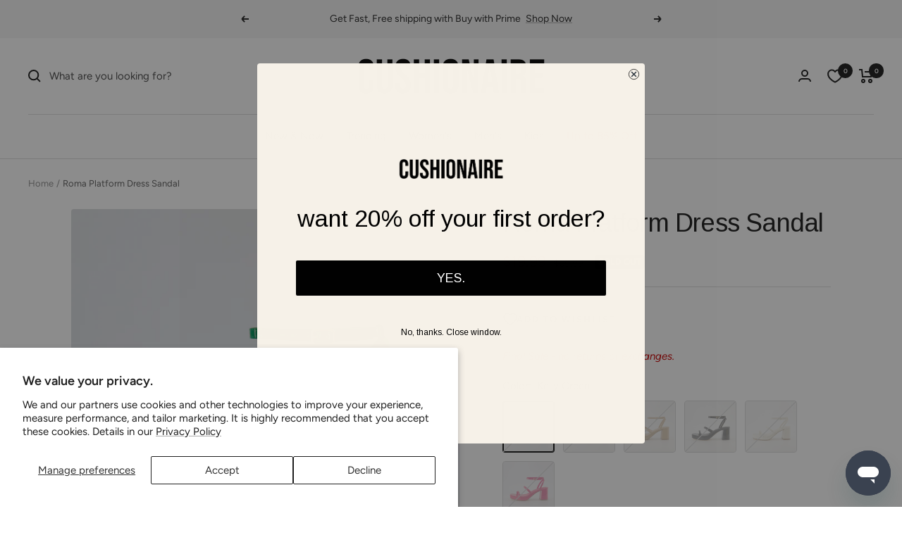

--- FILE ---
content_type: text/html; charset=utf-8
request_url: https://www.cushionaire.com/products/roma-platform-dress-sandal-patent
body_size: 80163
content:
<!doctype html><html class="no-js" lang="en" dir="ltr">
<!-- Begin Amazon Ad Tag -->  
<script>
        !function(w,d,s,t,a){if(w.amzn)return;w.amzn=a=function(){w.amzn.q.push([arguments,(new Date).getTime()])};a.q=[];a.version="0.0";s=d.createElement("script");s.src="https://c.amazon-adsystem.com/aat/amzn.js";s.id="amzn-pixel";s.async=true;t=d.getElementsByTagName("script")[0];t.parentNode.insertBefore(s,t)}(window,document);
        amzn("setRegion", "NA");
        amzn("addTag", "acaec0f2-fed5-4539-9690-59e3d36e102b");
        amzn("trackEvent", "PageView");
</script>
<!-- End Amazon Ad Tag -->  
  <head>
    <meta charset="utf-8">
    <meta name="viewport" content="width=device-width, initial-scale=1.0, height=device-height, minimum-scale=1.0, maximum-scale=1.0">
    <meta name="theme-color" content="#ffffff">

    <title>Cushionaire Women&#39;s Roma Platform Dress Sandal</title><meta name="description" content="Meet Roma, a stunning platform dress sandal. Made with soft premium vegan leather and memory foam padding for extra comfort, these sandals feature an adjustable ankle strap for a secure fit and a premium outsole for durability. The perfect addition to any outfit, Roma has a 2.5 inch heel that adds just the right amount"><link rel="canonical" href="https://www.cushionaire.com/products/roma-platform-dress-sandal-patent"><link rel="shortcut icon" href="//www.cushionaire.com/cdn/shop/files/favicon_4fcceae3-4066-4a6d-8bc4-34f63d84ccc9_96x96.jpg?v=1679416236" type="image/png"><link rel="preconnect" href="https://cdn.shopify.com">
    <link rel="dns-prefetch" href="https://productreviews.shopifycdn.com">
    <link rel="dns-prefetch" href="https://www.google-analytics.com"><link rel="preconnect" href="https://fonts.shopifycdn.com" crossorigin><link rel="preload" as="style" href="//www.cushionaire.com/cdn/shop/t/134/assets/theme.css?v=86529958073347823701764774663">
    <link rel="preload" as="script" href="//www.cushionaire.com/cdn/shop/t/134/assets/vendor.js?v=32643890569905814191764774664">
    <link rel="preload" as="script" href="//www.cushionaire.com/cdn/shop/t/134/assets/theme.js?v=151802557503899198711764774663"><link rel="preload" as="fetch" href="/products/roma-platform-dress-sandal-patent.js" crossorigin><link rel="preload" as="script" href="//www.cushionaire.com/cdn/shop/t/134/assets/flickity.js?v=176646718982628074891764774659"><meta property="og:type" content="product">
  <meta property="og:title" content="Roma Platform Dress Sandal">
  <meta property="product:price:amount" content="19.99">
  <meta property="product:price:currency" content="USD"><meta property="og:image" content="http://www.cushionaire.com/cdn/shop/files/ROMA-KELLYGREEN-2.jpg?v=1762200534">
  <meta property="og:image:secure_url" content="https://www.cushionaire.com/cdn/shop/files/ROMA-KELLYGREEN-2.jpg?v=1762200534">
  <meta property="og:image:width" content="3400">
  <meta property="og:image:height" content="3400"><meta property="og:description" content="Meet Roma, a stunning platform dress sandal. Made with soft premium vegan leather and memory foam padding for extra comfort, these sandals feature an adjustable ankle strap for a secure fit and a premium outsole for durability. The perfect addition to any outfit, Roma has a 2.5 inch heel that adds just the right amount"><meta property="og:url" content="https://www.cushionaire.com/products/roma-platform-dress-sandal-patent">
<meta property="og:site_name" content="Cushionaire"><meta name="twitter:card" content="summary"><meta name="twitter:title" content="Roma Platform Dress Sandal">
  <meta name="twitter:description" content="Meet Roma, a stunning platform dress sandal. Made with soft premium vegan leather and memory foam padding for extra comfort, these sandals feature an adjustable ankle strap for a secure fit and a premium outsole for durability. The perfect addition to any outfit, Roma has a 2.5 inch heel that adds just the right amount of lift."><meta name="twitter:image" content="https://www.cushionaire.com/cdn/shop/files/ROMA-KELLYGREEN-2_1200x1200_crop_center.jpg?v=1762200534">
  <meta name="twitter:image:alt" content="Roma Platform Dress Sandal Kelly Green">
    
  <script type="application/ld+json">
  {
    "@context": "https://schema.org",
    "@type": "Product",
    "productID": 8080302014709,
    "offers": [{
          "@type": "Offer",
          "name": "Kelly Green \/ Medium \/ 6",
          "availability":"https://schema.org/OutOfStock",
          "price": 19.99,
          "priceCurrency": "USD",
          "priceValidUntil": "2026-01-31","sku": "ROMA-KELLY GREEN-6",
            "gtin12": "808650446793",
          "url": "/products/roma-platform-dress-sandal-patent?variant=43956780564725"
        },
{
          "@type": "Offer",
          "name": "Kelly Green \/ Medium \/ 6.5",
          "availability":"https://schema.org/OutOfStock",
          "price": 19.99,
          "priceCurrency": "USD",
          "priceValidUntil": "2026-01-31","sku": "ROMA-KELLY GREEN-6.5",
            "gtin12": "808650446793",
          "url": "/products/roma-platform-dress-sandal-patent?variant=43956780597493"
        },
{
          "@type": "Offer",
          "name": "Kelly Green \/ Medium \/ 7",
          "availability":"https://schema.org/OutOfStock",
          "price": 19.99,
          "priceCurrency": "USD",
          "priceValidUntil": "2026-01-31","sku": "ROMA-KELLY GREEN-7",
            "gtin12": "808650446793",
          "url": "/products/roma-platform-dress-sandal-patent?variant=43956780630261"
        },
{
          "@type": "Offer",
          "name": "Kelly Green \/ Medium \/ 7.5",
          "availability":"https://schema.org/OutOfStock",
          "price": 19.99,
          "priceCurrency": "USD",
          "priceValidUntil": "2026-01-31","sku": "ROMA-KELLY GREEN-7.5",
            "gtin12": "808650446793",
          "url": "/products/roma-platform-dress-sandal-patent?variant=43956780663029"
        },
{
          "@type": "Offer",
          "name": "Kelly Green \/ Medium \/ 8",
          "availability":"https://schema.org/OutOfStock",
          "price": 19.99,
          "priceCurrency": "USD",
          "priceValidUntil": "2026-01-31","sku": "ROMA-KELLY GREEN-8",
            "gtin12": "808650446793",
          "url": "/products/roma-platform-dress-sandal-patent?variant=43956780695797"
        },
{
          "@type": "Offer",
          "name": "Kelly Green \/ Medium \/ 8.5",
          "availability":"https://schema.org/OutOfStock",
          "price": 19.99,
          "priceCurrency": "USD",
          "priceValidUntil": "2026-01-31","sku": "ROMA-KELLY GREEN-8.5",
            "gtin12": "808650446793",
          "url": "/products/roma-platform-dress-sandal-patent?variant=43956780728565"
        },
{
          "@type": "Offer",
          "name": "Kelly Green \/ Medium \/ 9",
          "availability":"https://schema.org/OutOfStock",
          "price": 19.99,
          "priceCurrency": "USD",
          "priceValidUntil": "2026-01-31","sku": "ROMA-KELLY GREEN-9",
            "gtin12": "808650446793",
          "url": "/products/roma-platform-dress-sandal-patent?variant=43956780761333"
        },
{
          "@type": "Offer",
          "name": "Kelly Green \/ Medium \/ 9.5",
          "availability":"https://schema.org/OutOfStock",
          "price": 19.99,
          "priceCurrency": "USD",
          "priceValidUntil": "2026-01-31","sku": "ROMA-KELLY GREEN-9.5",
            "gtin12": "808650446793",
          "url": "/products/roma-platform-dress-sandal-patent?variant=43956780794101"
        },
{
          "@type": "Offer",
          "name": "Kelly Green \/ Medium \/ 10",
          "availability":"https://schema.org/OutOfStock",
          "price": 19.99,
          "priceCurrency": "USD",
          "priceValidUntil": "2026-01-31","sku": "ROMA-KELLY GREEN-10",
            "gtin12": "808650446793",
          "url": "/products/roma-platform-dress-sandal-patent?variant=43956780826869"
        },
{
          "@type": "Offer",
          "name": "Kelly Green \/ Medium \/ 11",
          "availability":"https://schema.org/OutOfStock",
          "price": 19.99,
          "priceCurrency": "USD",
          "priceValidUntil": "2026-01-31","sku": "ROMA-KELLY GREEN-11",
            "gtin12": "808650446793",
          "url": "/products/roma-platform-dress-sandal-patent?variant=43956780859637"
        },
{
          "@type": "Offer",
          "name": "Kelly Green \/ Wide \/ 6",
          "availability":"https://schema.org/OutOfStock",
          "price": 49.99,
          "priceCurrency": "USD",
          "priceValidUntil": "2026-01-31","sku": "ROMA-WW-KELLY GREEN-6 W",
            "gtin": "808650446793",
          "url": "/products/roma-platform-dress-sandal-patent?variant=43956780892405"
        },
{
          "@type": "Offer",
          "name": "Kelly Green \/ Wide \/ 6.5",
          "availability":"https://schema.org/OutOfStock",
          "price": 19.99,
          "priceCurrency": "USD",
          "priceValidUntil": "2026-01-31","sku": "ROMA-WW-KELLY GREEN-6.5 W",
            "gtin12": "808650446793",
          "url": "/products/roma-platform-dress-sandal-patent?variant=43956780925173"
        },
{
          "@type": "Offer",
          "name": "Kelly Green \/ Wide \/ 7",
          "availability":"https://schema.org/OutOfStock",
          "price": 19.99,
          "priceCurrency": "USD",
          "priceValidUntil": "2026-01-31","sku": "ROMA-WW-KELLY GREEN-7 W",
            "gtin12": "808650446793",
          "url": "/products/roma-platform-dress-sandal-patent?variant=43956780957941"
        },
{
          "@type": "Offer",
          "name": "Kelly Green \/ Wide \/ 7.5",
          "availability":"https://schema.org/OutOfStock",
          "price": 19.99,
          "priceCurrency": "USD",
          "priceValidUntil": "2026-01-31","sku": "ROMA-WW-KELLY GREEN-7.5 W",
            "gtin12": "808650446793",
          "url": "/products/roma-platform-dress-sandal-patent?variant=43956781023477"
        },
{
          "@type": "Offer",
          "name": "Kelly Green \/ Wide \/ 8",
          "availability":"https://schema.org/OutOfStock",
          "price": 19.99,
          "priceCurrency": "USD",
          "priceValidUntil": "2026-01-31","sku": "ROMA-WW-KELLY GREEN-8 W",
            "gtin12": "808650446793",
          "url": "/products/roma-platform-dress-sandal-patent?variant=43956781056245"
        },
{
          "@type": "Offer",
          "name": "Kelly Green \/ Wide \/ 8.5",
          "availability":"https://schema.org/OutOfStock",
          "price": 19.99,
          "priceCurrency": "USD",
          "priceValidUntil": "2026-01-31","sku": "ROMA-WW-KELLY GREEN-8.5 W",
            "gtin12": "808650446793",
          "url": "/products/roma-platform-dress-sandal-patent?variant=43956781089013"
        },
{
          "@type": "Offer",
          "name": "Kelly Green \/ Wide \/ 9",
          "availability":"https://schema.org/OutOfStock",
          "price": 19.99,
          "priceCurrency": "USD",
          "priceValidUntil": "2026-01-31","sku": "ROMA-WW-KELLY GREEN-9 W",
            "gtin12": "808650446793",
          "url": "/products/roma-platform-dress-sandal-patent?variant=43956781121781"
        },
{
          "@type": "Offer",
          "name": "Kelly Green \/ Wide \/ 9.5",
          "availability":"https://schema.org/OutOfStock",
          "price": 19.99,
          "priceCurrency": "USD",
          "priceValidUntil": "2026-01-31","sku": "ROMA-WW-KELLY GREEN-9.5 W",
            "gtin12": "808650446793",
          "url": "/products/roma-platform-dress-sandal-patent?variant=43956781154549"
        },
{
          "@type": "Offer",
          "name": "Kelly Green \/ Wide \/ 10",
          "availability":"https://schema.org/OutOfStock",
          "price": 19.99,
          "priceCurrency": "USD",
          "priceValidUntil": "2026-01-31","sku": "ROMA-WW-KELLY GREEN-10 W",
            "gtin12": "808650446793",
          "url": "/products/roma-platform-dress-sandal-patent?variant=43956781187317"
        },
{
          "@type": "Offer",
          "name": "Kelly Green \/ Wide \/ 11",
          "availability":"https://schema.org/OutOfStock",
          "price": 19.99,
          "priceCurrency": "USD",
          "priceValidUntil": "2026-01-31","sku": "ROMA-WW-KELLY GREEN-11 W",
            "gtin12": "808650446793",
          "url": "/products/roma-platform-dress-sandal-patent?variant=43956781220085"
        },
{
          "@type": "Offer",
          "name": "Black \/ Medium \/ 6",
          "availability":"https://schema.org/OutOfStock",
          "price": 19.99,
          "priceCurrency": "USD",
          "priceValidUntil": "2026-01-31","sku": "ROMA-BLACK-6",
            "gtin12": "808650446793",
          "url": "/products/roma-platform-dress-sandal-patent?variant=45414177112309"
        },
{
          "@type": "Offer",
          "name": "Black \/ Medium \/ 6.5",
          "availability":"https://schema.org/OutOfStock",
          "price": 19.99,
          "priceCurrency": "USD",
          "priceValidUntil": "2026-01-31","sku": "ROMA-BLACK-6.5",
            "gtin12": "808650446793",
          "url": "/products/roma-platform-dress-sandal-patent?variant=45414177145077"
        },
{
          "@type": "Offer",
          "name": "Black \/ Medium \/ 7",
          "availability":"https://schema.org/OutOfStock",
          "price": 19.99,
          "priceCurrency": "USD",
          "priceValidUntil": "2026-01-31","sku": "ROMA-BLACK-7",
            "gtin12": "808650446793",
          "url": "/products/roma-platform-dress-sandal-patent?variant=45414177177845"
        },
{
          "@type": "Offer",
          "name": "Black \/ Medium \/ 7.5",
          "availability":"https://schema.org/OutOfStock",
          "price": 19.99,
          "priceCurrency": "USD",
          "priceValidUntil": "2026-01-31","sku": "ROMA-BLACK-7.5",
            "gtin12": "808650446793",
          "url": "/products/roma-platform-dress-sandal-patent?variant=45414177210613"
        },
{
          "@type": "Offer",
          "name": "Black \/ Medium \/ 8",
          "availability":"https://schema.org/OutOfStock",
          "price": 19.99,
          "priceCurrency": "USD",
          "priceValidUntil": "2026-01-31","sku": "ROMA-BLACK-8",
            "gtin12": "808650446793",
          "url": "/products/roma-platform-dress-sandal-patent?variant=45414177243381"
        },
{
          "@type": "Offer",
          "name": "Black \/ Medium \/ 8.5",
          "availability":"https://schema.org/OutOfStock",
          "price": 19.99,
          "priceCurrency": "USD",
          "priceValidUntil": "2026-01-31","sku": "ROMA-BLACK-8.5",
            "gtin12": "808650446793",
          "url": "/products/roma-platform-dress-sandal-patent?variant=45414177276149"
        },
{
          "@type": "Offer",
          "name": "Black \/ Medium \/ 9",
          "availability":"https://schema.org/OutOfStock",
          "price": 19.99,
          "priceCurrency": "USD",
          "priceValidUntil": "2026-01-31","sku": "ROMA-BLACK-9",
            "gtin12": "808650446793",
          "url": "/products/roma-platform-dress-sandal-patent?variant=45414177308917"
        },
{
          "@type": "Offer",
          "name": "Black \/ Medium \/ 9.5",
          "availability":"https://schema.org/OutOfStock",
          "price": 19.99,
          "priceCurrency": "USD",
          "priceValidUntil": "2026-01-31","sku": "ROMA-BLACK-9.5",
            "gtin12": "808650446793",
          "url": "/products/roma-platform-dress-sandal-patent?variant=45414177341685"
        },
{
          "@type": "Offer",
          "name": "Black \/ Medium \/ 10",
          "availability":"https://schema.org/OutOfStock",
          "price": 19.99,
          "priceCurrency": "USD",
          "priceValidUntil": "2026-01-31","sku": "ROMA-BLACK-10",
            "gtin12": "808650446793",
          "url": "/products/roma-platform-dress-sandal-patent?variant=45414177374453"
        },
{
          "@type": "Offer",
          "name": "Black \/ Medium \/ 11",
          "availability":"https://schema.org/OutOfStock",
          "price": 19.99,
          "priceCurrency": "USD",
          "priceValidUntil": "2026-01-31","sku": "ROMA-BLACK-11",
            "gtin12": "808650446793",
          "url": "/products/roma-platform-dress-sandal-patent?variant=45414177407221"
        },
{
          "@type": "Offer",
          "name": "Black \/ Wide \/ 6",
          "availability":"https://schema.org/OutOfStock",
          "price": 49.99,
          "priceCurrency": "USD",
          "priceValidUntil": "2026-01-31","sku": "ROMA-WW-BLACK-6 W",
            "gtin": "808650446793",
          "url": "/products/roma-platform-dress-sandal-patent?variant=45414177439989"
        },
{
          "@type": "Offer",
          "name": "Black \/ Wide \/ 6.5",
          "availability":"https://schema.org/OutOfStock",
          "price": 19.99,
          "priceCurrency": "USD",
          "priceValidUntil": "2026-01-31","sku": "ROMA-WW-BLACK-6.5 W",
            "gtin12": "808650446793",
          "url": "/products/roma-platform-dress-sandal-patent?variant=45414177472757"
        },
{
          "@type": "Offer",
          "name": "Black \/ Wide \/ 7",
          "availability":"https://schema.org/OutOfStock",
          "price": 19.99,
          "priceCurrency": "USD",
          "priceValidUntil": "2026-01-31","sku": "ROMA-WW-BLACK-7 W",
            "gtin12": "808650446793",
          "url": "/products/roma-platform-dress-sandal-patent?variant=45414177505525"
        },
{
          "@type": "Offer",
          "name": "Black \/ Wide \/ 7.5",
          "availability":"https://schema.org/OutOfStock",
          "price": 19.99,
          "priceCurrency": "USD",
          "priceValidUntil": "2026-01-31","sku": "ROMA-WW-BLACK-7.5 W",
            "gtin12": "808650446793",
          "url": "/products/roma-platform-dress-sandal-patent?variant=45414177538293"
        },
{
          "@type": "Offer",
          "name": "Black \/ Wide \/ 8",
          "availability":"https://schema.org/OutOfStock",
          "price": 19.99,
          "priceCurrency": "USD",
          "priceValidUntil": "2026-01-31","sku": "ROMA-WW-BLACK-8 W",
            "gtin12": "808650446793",
          "url": "/products/roma-platform-dress-sandal-patent?variant=45414177571061"
        },
{
          "@type": "Offer",
          "name": "Black \/ Wide \/ 8.5",
          "availability":"https://schema.org/OutOfStock",
          "price": 19.99,
          "priceCurrency": "USD",
          "priceValidUntil": "2026-01-31","sku": "ROMA-WW-BLACK-8.5 W",
            "gtin12": "808650446793",
          "url": "/products/roma-platform-dress-sandal-patent?variant=45414177603829"
        },
{
          "@type": "Offer",
          "name": "Black \/ Wide \/ 9",
          "availability":"https://schema.org/OutOfStock",
          "price": 19.99,
          "priceCurrency": "USD",
          "priceValidUntil": "2026-01-31","sku": "ROMA-WW-BLACK-9 W",
            "gtin12": "808650446793",
          "url": "/products/roma-platform-dress-sandal-patent?variant=45414177636597"
        },
{
          "@type": "Offer",
          "name": "Black \/ Wide \/ 9.5",
          "availability":"https://schema.org/OutOfStock",
          "price": 19.99,
          "priceCurrency": "USD",
          "priceValidUntil": "2026-01-31","sku": "ROMA-WW-BLACK-9.5 W",
            "gtin12": "808650446793",
          "url": "/products/roma-platform-dress-sandal-patent?variant=45414177669365"
        },
{
          "@type": "Offer",
          "name": "Black \/ Wide \/ 10",
          "availability":"https://schema.org/OutOfStock",
          "price": 19.99,
          "priceCurrency": "USD",
          "priceValidUntil": "2026-01-31","sku": "ROMA-WW-BLACK-10 W",
            "gtin12": "808650446793",
          "url": "/products/roma-platform-dress-sandal-patent?variant=45414177702133"
        },
{
          "@type": "Offer",
          "name": "Black \/ Wide \/ 11",
          "availability":"https://schema.org/OutOfStock",
          "price": 19.99,
          "priceCurrency": "USD",
          "priceValidUntil": "2026-01-31","sku": "ROMA-WW-BLACK-11 W",
            "gtin12": "808650446793",
          "url": "/products/roma-platform-dress-sandal-patent?variant=45414177734901"
        },
{
          "@type": "Offer",
          "name": "Tan \/ Medium \/ 6",
          "availability":"https://schema.org/OutOfStock",
          "price": 19.99,
          "priceCurrency": "USD",
          "priceValidUntil": "2026-01-31","sku": "ROMA-TAN-6",
            "gtin12": "808650446793",
          "url": "/products/roma-platform-dress-sandal-patent?variant=45414177767669"
        },
{
          "@type": "Offer",
          "name": "Tan \/ Medium \/ 6.5",
          "availability":"https://schema.org/OutOfStock",
          "price": 19.99,
          "priceCurrency": "USD",
          "priceValidUntil": "2026-01-31","sku": "ROMA-TAN-6.5",
            "gtin12": "808650446793",
          "url": "/products/roma-platform-dress-sandal-patent?variant=45414177800437"
        },
{
          "@type": "Offer",
          "name": "Tan \/ Medium \/ 7",
          "availability":"https://schema.org/OutOfStock",
          "price": 19.99,
          "priceCurrency": "USD",
          "priceValidUntil": "2026-01-31","sku": "ROMA-TAN-7",
            "gtin12": "808650446793",
          "url": "/products/roma-platform-dress-sandal-patent?variant=45414177833205"
        },
{
          "@type": "Offer",
          "name": "Tan \/ Medium \/ 7.5",
          "availability":"https://schema.org/OutOfStock",
          "price": 19.99,
          "priceCurrency": "USD",
          "priceValidUntil": "2026-01-31","sku": "ROMA-TAN-7.5",
            "gtin12": "808650446793",
          "url": "/products/roma-platform-dress-sandal-patent?variant=45414177865973"
        },
{
          "@type": "Offer",
          "name": "Tan \/ Medium \/ 8",
          "availability":"https://schema.org/OutOfStock",
          "price": 19.99,
          "priceCurrency": "USD",
          "priceValidUntil": "2026-01-31","sku": "ROMA-TAN-8",
            "gtin12": "808650446793",
          "url": "/products/roma-platform-dress-sandal-patent?variant=45414177898741"
        },
{
          "@type": "Offer",
          "name": "Tan \/ Medium \/ 8.5",
          "availability":"https://schema.org/OutOfStock",
          "price": 19.99,
          "priceCurrency": "USD",
          "priceValidUntil": "2026-01-31","sku": "ROMA-TAN-8.5",
            "gtin12": "808650446793",
          "url": "/products/roma-platform-dress-sandal-patent?variant=45414177931509"
        },
{
          "@type": "Offer",
          "name": "Tan \/ Medium \/ 9",
          "availability":"https://schema.org/OutOfStock",
          "price": 19.99,
          "priceCurrency": "USD",
          "priceValidUntil": "2026-01-31","sku": "ROMA-TAN-9",
            "gtin12": "808650446793",
          "url": "/products/roma-platform-dress-sandal-patent?variant=45414177964277"
        },
{
          "@type": "Offer",
          "name": "Tan \/ Medium \/ 9.5",
          "availability":"https://schema.org/OutOfStock",
          "price": 19.99,
          "priceCurrency": "USD",
          "priceValidUntil": "2026-01-31","sku": "ROMA-TAN-9.5",
            "gtin12": "808650446793",
          "url": "/products/roma-platform-dress-sandal-patent?variant=45414177997045"
        },
{
          "@type": "Offer",
          "name": "Tan \/ Medium \/ 10",
          "availability":"https://schema.org/OutOfStock",
          "price": 19.99,
          "priceCurrency": "USD",
          "priceValidUntil": "2026-01-31","sku": "ROMA-TAN-10",
            "gtin12": "808650446793",
          "url": "/products/roma-platform-dress-sandal-patent?variant=45414178029813"
        },
{
          "@type": "Offer",
          "name": "Tan \/ Medium \/ 11",
          "availability":"https://schema.org/OutOfStock",
          "price": 19.99,
          "priceCurrency": "USD",
          "priceValidUntil": "2026-01-31","sku": "ROMA-TAN-11",
            "gtin12": "808650446793",
          "url": "/products/roma-platform-dress-sandal-patent?variant=45414178062581"
        },
{
          "@type": "Offer",
          "name": "Tan \/ Wide \/ 6",
          "availability":"https://schema.org/OutOfStock",
          "price": 49.99,
          "priceCurrency": "USD",
          "priceValidUntil": "2026-01-31","sku": "ROMA-WW-TAN-6 W",
            "gtin": "808650446793",
          "url": "/products/roma-platform-dress-sandal-patent?variant=45414178095349"
        },
{
          "@type": "Offer",
          "name": "Tan \/ Wide \/ 6.5",
          "availability":"https://schema.org/OutOfStock",
          "price": 19.99,
          "priceCurrency": "USD",
          "priceValidUntil": "2026-01-31","sku": "ROMA-WW-TAN-6.5 W",
            "gtin12": "808650446793",
          "url": "/products/roma-platform-dress-sandal-patent?variant=45414178128117"
        },
{
          "@type": "Offer",
          "name": "Tan \/ Wide \/ 7",
          "availability":"https://schema.org/OutOfStock",
          "price": 19.99,
          "priceCurrency": "USD",
          "priceValidUntil": "2026-01-31","sku": "ROMA-WW-TAN-7 W",
            "gtin12": "808650446793",
          "url": "/products/roma-platform-dress-sandal-patent?variant=45414178160885"
        },
{
          "@type": "Offer",
          "name": "Tan \/ Wide \/ 7.5",
          "availability":"https://schema.org/OutOfStock",
          "price": 19.99,
          "priceCurrency": "USD",
          "priceValidUntil": "2026-01-31","sku": "ROMA-WW-TAN-7.5 W",
            "gtin12": "808650446793",
          "url": "/products/roma-platform-dress-sandal-patent?variant=45414178193653"
        },
{
          "@type": "Offer",
          "name": "Tan \/ Wide \/ 8",
          "availability":"https://schema.org/OutOfStock",
          "price": 19.99,
          "priceCurrency": "USD",
          "priceValidUntil": "2026-01-31","sku": "ROMA-WW-TAN-8 W",
            "gtin12": "808650446793",
          "url": "/products/roma-platform-dress-sandal-patent?variant=45414178226421"
        },
{
          "@type": "Offer",
          "name": "Tan \/ Wide \/ 8.5",
          "availability":"https://schema.org/OutOfStock",
          "price": 19.99,
          "priceCurrency": "USD",
          "priceValidUntil": "2026-01-31","sku": "ROMA-WW-TAN-8.5 W",
            "gtin12": "808650446793",
          "url": "/products/roma-platform-dress-sandal-patent?variant=45414178259189"
        },
{
          "@type": "Offer",
          "name": "Tan \/ Wide \/ 9",
          "availability":"https://schema.org/OutOfStock",
          "price": 19.99,
          "priceCurrency": "USD",
          "priceValidUntil": "2026-01-31","sku": "ROMA-WW-TAN-9 W",
            "gtin12": "808650446793",
          "url": "/products/roma-platform-dress-sandal-patent?variant=45414178291957"
        },
{
          "@type": "Offer",
          "name": "Tan \/ Wide \/ 9.5",
          "availability":"https://schema.org/OutOfStock",
          "price": 19.99,
          "priceCurrency": "USD",
          "priceValidUntil": "2026-01-31","sku": "ROMA-WW-TAN-9.5 W",
            "gtin12": "808650446793",
          "url": "/products/roma-platform-dress-sandal-patent?variant=45414178324725"
        },
{
          "@type": "Offer",
          "name": "Tan \/ Wide \/ 10",
          "availability":"https://schema.org/OutOfStock",
          "price": 19.99,
          "priceCurrency": "USD",
          "priceValidUntil": "2026-01-31","sku": "ROMA-WW-TAN-10 W",
            "gtin12": "808650446793",
          "url": "/products/roma-platform-dress-sandal-patent?variant=45414178357493"
        },
{
          "@type": "Offer",
          "name": "Tan \/ Wide \/ 11",
          "availability":"https://schema.org/OutOfStock",
          "price": 19.99,
          "priceCurrency": "USD",
          "priceValidUntil": "2026-01-31","sku": "ROMA-WW-TAN-11 W",
            "gtin12": "808650446793",
          "url": "/products/roma-platform-dress-sandal-patent?variant=45414178390261"
        },
{
          "@type": "Offer",
          "name": "Black Patent \/ Medium \/ 6",
          "availability":"https://schema.org/OutOfStock",
          "price": 19.99,
          "priceCurrency": "USD",
          "priceValidUntil": "2026-01-31","sku": "ROMA-BLACK PATENT-6",
            "gtin12": "808650446793",
          "url": "/products/roma-platform-dress-sandal-patent?variant=43945152348405"
        },
{
          "@type": "Offer",
          "name": "Black Patent \/ Medium \/ 6.5",
          "availability":"https://schema.org/OutOfStock",
          "price": 19.99,
          "priceCurrency": "USD",
          "priceValidUntil": "2026-01-31","sku": "ROMA-BLACK PATENT-6.5",
            "gtin12": "808650446793",
          "url": "/products/roma-platform-dress-sandal-patent?variant=43945152381173"
        },
{
          "@type": "Offer",
          "name": "Black Patent \/ Medium \/ 7",
          "availability":"https://schema.org/OutOfStock",
          "price": 19.99,
          "priceCurrency": "USD",
          "priceValidUntil": "2026-01-31","sku": "ROMA-BLACK PATENT-7",
            "gtin12": "808650446793",
          "url": "/products/roma-platform-dress-sandal-patent?variant=43945152413941"
        },
{
          "@type": "Offer",
          "name": "Black Patent \/ Medium \/ 7.5",
          "availability":"https://schema.org/OutOfStock",
          "price": 19.99,
          "priceCurrency": "USD",
          "priceValidUntil": "2026-01-31","sku": "ROMA-BLACK PATENT-7.5",
            "gtin12": "808650446793",
          "url": "/products/roma-platform-dress-sandal-patent?variant=43945152446709"
        },
{
          "@type": "Offer",
          "name": "Black Patent \/ Medium \/ 8",
          "availability":"https://schema.org/OutOfStock",
          "price": 19.99,
          "priceCurrency": "USD",
          "priceValidUntil": "2026-01-31","sku": "ROMA-BLACK PATENT-8",
            "gtin12": "808650446793",
          "url": "/products/roma-platform-dress-sandal-patent?variant=43945152479477"
        },
{
          "@type": "Offer",
          "name": "Black Patent \/ Medium \/ 8.5",
          "availability":"https://schema.org/OutOfStock",
          "price": 19.99,
          "priceCurrency": "USD",
          "priceValidUntil": "2026-01-31","sku": "ROMA-BLACK PATENT-8.5",
            "gtin12": "808650446793",
          "url": "/products/roma-platform-dress-sandal-patent?variant=43945152512245"
        },
{
          "@type": "Offer",
          "name": "Black Patent \/ Medium \/ 9",
          "availability":"https://schema.org/OutOfStock",
          "price": 19.99,
          "priceCurrency": "USD",
          "priceValidUntil": "2026-01-31","sku": "ROMA-BLACK PATENT-9",
            "gtin12": "808650446793",
          "url": "/products/roma-platform-dress-sandal-patent?variant=43945152545013"
        },
{
          "@type": "Offer",
          "name": "Black Patent \/ Medium \/ 9.5",
          "availability":"https://schema.org/OutOfStock",
          "price": 19.99,
          "priceCurrency": "USD",
          "priceValidUntil": "2026-01-31","sku": "ROMA-BLACK PATENT-9.5",
            "gtin12": "808650446793",
          "url": "/products/roma-platform-dress-sandal-patent?variant=43945152577781"
        },
{
          "@type": "Offer",
          "name": "Black Patent \/ Medium \/ 10",
          "availability":"https://schema.org/OutOfStock",
          "price": 19.99,
          "priceCurrency": "USD",
          "priceValidUntil": "2026-01-31","sku": "ROMA-BLACK PATENT-10",
            "gtin12": "808650446793",
          "url": "/products/roma-platform-dress-sandal-patent?variant=43945152610549"
        },
{
          "@type": "Offer",
          "name": "Black Patent \/ Medium \/ 11",
          "availability":"https://schema.org/OutOfStock",
          "price": 19.99,
          "priceCurrency": "USD",
          "priceValidUntil": "2026-01-31","sku": "ROMA-BLACK PATENT-11",
            "gtin12": "808650446793",
          "url": "/products/roma-platform-dress-sandal-patent?variant=43945152643317"
        },
{
          "@type": "Offer",
          "name": "Black Patent \/ Wide \/ 6",
          "availability":"https://schema.org/OutOfStock",
          "price": 49.99,
          "priceCurrency": "USD",
          "priceValidUntil": "2026-01-31","sku": "ROMA-WW-BLACK PATENT-6 W",
            "gtin": "808650446793",
          "url": "/products/roma-platform-dress-sandal-patent?variant=43945152676085"
        },
{
          "@type": "Offer",
          "name": "Black Patent \/ Wide \/ 6.5",
          "availability":"https://schema.org/OutOfStock",
          "price": 19.99,
          "priceCurrency": "USD",
          "priceValidUntil": "2026-01-31","sku": "ROMA-WW-BLACK PATENT-6.5 W",
            "gtin12": "808650446793",
          "url": "/products/roma-platform-dress-sandal-patent?variant=43945152708853"
        },
{
          "@type": "Offer",
          "name": "Black Patent \/ Wide \/ 7",
          "availability":"https://schema.org/OutOfStock",
          "price": 19.99,
          "priceCurrency": "USD",
          "priceValidUntil": "2026-01-31","sku": "ROMA-WW-BLACK PATENT-7 W",
            "gtin12": "808650446793",
          "url": "/products/roma-platform-dress-sandal-patent?variant=43945152741621"
        },
{
          "@type": "Offer",
          "name": "Black Patent \/ Wide \/ 7.5",
          "availability":"https://schema.org/OutOfStock",
          "price": 19.99,
          "priceCurrency": "USD",
          "priceValidUntil": "2026-01-31","sku": "ROMA-WW-BLACK PATENT-7.5 W",
            "gtin12": "808650446793",
          "url": "/products/roma-platform-dress-sandal-patent?variant=43945152774389"
        },
{
          "@type": "Offer",
          "name": "Black Patent \/ Wide \/ 8",
          "availability":"https://schema.org/OutOfStock",
          "price": 19.99,
          "priceCurrency": "USD",
          "priceValidUntil": "2026-01-31","sku": "ROMA-WW-BLACK PATENT-8 W",
            "gtin12": "808650446793",
          "url": "/products/roma-platform-dress-sandal-patent?variant=43945152807157"
        },
{
          "@type": "Offer",
          "name": "Black Patent \/ Wide \/ 8.5",
          "availability":"https://schema.org/OutOfStock",
          "price": 19.99,
          "priceCurrency": "USD",
          "priceValidUntil": "2026-01-31","sku": "ROMA-WW-BLACK PATENT-8.5 W",
            "gtin12": "808650446793",
          "url": "/products/roma-platform-dress-sandal-patent?variant=43945152839925"
        },
{
          "@type": "Offer",
          "name": "Black Patent \/ Wide \/ 9",
          "availability":"https://schema.org/OutOfStock",
          "price": 19.99,
          "priceCurrency": "USD",
          "priceValidUntil": "2026-01-31","sku": "ROMA-WW-BLACK PATENT-9 W",
            "gtin12": "808650446793",
          "url": "/products/roma-platform-dress-sandal-patent?variant=43945152872693"
        },
{
          "@type": "Offer",
          "name": "Black Patent \/ Wide \/ 9.5",
          "availability":"https://schema.org/OutOfStock",
          "price": 19.99,
          "priceCurrency": "USD",
          "priceValidUntil": "2026-01-31","sku": "ROMA-WW-BLACK PATENT-9.5 W",
            "gtin12": "808650446793",
          "url": "/products/roma-platform-dress-sandal-patent?variant=43945152905461"
        },
{
          "@type": "Offer",
          "name": "Black Patent \/ Wide \/ 10",
          "availability":"https://schema.org/OutOfStock",
          "price": 19.99,
          "priceCurrency": "USD",
          "priceValidUntil": "2026-01-31","sku": "ROMA-WW-BLACK PATENT-10 W",
            "gtin12": "808650446793",
          "url": "/products/roma-platform-dress-sandal-patent?variant=43945152938229"
        },
{
          "@type": "Offer",
          "name": "Black Patent \/ Wide \/ 11",
          "availability":"https://schema.org/OutOfStock",
          "price": 19.99,
          "priceCurrency": "USD",
          "priceValidUntil": "2026-01-31","sku": "ROMA-WW-BLACK PATENT-11 W",
            "gtin12": "808650446793",
          "url": "/products/roma-platform-dress-sandal-patent?variant=43945152970997"
        },
{
          "@type": "Offer",
          "name": "Bone Patent \/ Medium \/ 6",
          "availability":"https://schema.org/OutOfStock",
          "price": 19.99,
          "priceCurrency": "USD",
          "priceValidUntil": "2026-01-31","sku": "ROMA-BONE PATENT-6",
            "gtin12": "808650446793",
          "url": "/products/roma-platform-dress-sandal-patent?variant=43945153003765"
        },
{
          "@type": "Offer",
          "name": "Bone Patent \/ Medium \/ 6.5",
          "availability":"https://schema.org/OutOfStock",
          "price": 19.99,
          "priceCurrency": "USD",
          "priceValidUntil": "2026-01-31","sku": "ROMA-BONE PATENT-6.5",
            "gtin12": "808650446793",
          "url": "/products/roma-platform-dress-sandal-patent?variant=43945153036533"
        },
{
          "@type": "Offer",
          "name": "Bone Patent \/ Medium \/ 7",
          "availability":"https://schema.org/OutOfStock",
          "price": 19.99,
          "priceCurrency": "USD",
          "priceValidUntil": "2026-01-31","sku": "ROMA-BONE PATENT-7",
            "gtin12": "808650446793",
          "url": "/products/roma-platform-dress-sandal-patent?variant=43945153069301"
        },
{
          "@type": "Offer",
          "name": "Bone Patent \/ Medium \/ 7.5",
          "availability":"https://schema.org/OutOfStock",
          "price": 19.99,
          "priceCurrency": "USD",
          "priceValidUntil": "2026-01-31","sku": "ROMA-BONE PATENT-7.5",
            "gtin12": "808650446793",
          "url": "/products/roma-platform-dress-sandal-patent?variant=43945153102069"
        },
{
          "@type": "Offer",
          "name": "Bone Patent \/ Medium \/ 8",
          "availability":"https://schema.org/OutOfStock",
          "price": 19.99,
          "priceCurrency": "USD",
          "priceValidUntil": "2026-01-31","sku": "ROMA-BONE PATENT-8",
            "gtin12": "808650446793",
          "url": "/products/roma-platform-dress-sandal-patent?variant=43945153134837"
        },
{
          "@type": "Offer",
          "name": "Bone Patent \/ Medium \/ 8.5",
          "availability":"https://schema.org/OutOfStock",
          "price": 19.99,
          "priceCurrency": "USD",
          "priceValidUntil": "2026-01-31","sku": "ROMA-BONE PATENT-8.5",
            "gtin12": "808650446793",
          "url": "/products/roma-platform-dress-sandal-patent?variant=43945153167605"
        },
{
          "@type": "Offer",
          "name": "Bone Patent \/ Medium \/ 9",
          "availability":"https://schema.org/OutOfStock",
          "price": 19.99,
          "priceCurrency": "USD",
          "priceValidUntil": "2026-01-31","sku": "ROMA-BONE PATENT-9",
            "gtin12": "808650446793",
          "url": "/products/roma-platform-dress-sandal-patent?variant=43945153200373"
        },
{
          "@type": "Offer",
          "name": "Bone Patent \/ Medium \/ 9.5",
          "availability":"https://schema.org/OutOfStock",
          "price": 19.99,
          "priceCurrency": "USD",
          "priceValidUntil": "2026-01-31","sku": "ROMA-BONE PATENT-9.5",
            "gtin12": "808650446793",
          "url": "/products/roma-platform-dress-sandal-patent?variant=43945153233141"
        },
{
          "@type": "Offer",
          "name": "Bone Patent \/ Medium \/ 10",
          "availability":"https://schema.org/OutOfStock",
          "price": 19.99,
          "priceCurrency": "USD",
          "priceValidUntil": "2026-01-31","sku": "ROMA-BONE PATENT-10",
            "gtin12": "808650446793",
          "url": "/products/roma-platform-dress-sandal-patent?variant=43945153265909"
        },
{
          "@type": "Offer",
          "name": "Bone Patent \/ Medium \/ 11",
          "availability":"https://schema.org/OutOfStock",
          "price": 19.99,
          "priceCurrency": "USD",
          "priceValidUntil": "2026-01-31","sku": "ROMA-BONE PATENT-11",
            "gtin12": "808650446793",
          "url": "/products/roma-platform-dress-sandal-patent?variant=43945153298677"
        },
{
          "@type": "Offer",
          "name": "Bone Patent \/ Wide \/ 6",
          "availability":"https://schema.org/OutOfStock",
          "price": 49.99,
          "priceCurrency": "USD",
          "priceValidUntil": "2026-01-31","sku": "ROMA-WW-BONE PATENT-6 W",
            "gtin": "808650446793",
          "url": "/products/roma-platform-dress-sandal-patent?variant=43945153331445"
        },
{
          "@type": "Offer",
          "name": "Bone Patent \/ Wide \/ 6.5",
          "availability":"https://schema.org/OutOfStock",
          "price": 19.99,
          "priceCurrency": "USD",
          "priceValidUntil": "2026-01-31","sku": "ROMA-WW-BONE PATENT-6.5 W",
            "gtin12": "808650446793",
          "url": "/products/roma-platform-dress-sandal-patent?variant=43945153364213"
        },
{
          "@type": "Offer",
          "name": "Bone Patent \/ Wide \/ 7",
          "availability":"https://schema.org/OutOfStock",
          "price": 19.99,
          "priceCurrency": "USD",
          "priceValidUntil": "2026-01-31","sku": "ROMA-WW-BONE PATENT-7 W",
            "gtin12": "808650446793",
          "url": "/products/roma-platform-dress-sandal-patent?variant=43945153396981"
        },
{
          "@type": "Offer",
          "name": "Bone Patent \/ Wide \/ 7.5",
          "availability":"https://schema.org/OutOfStock",
          "price": 19.99,
          "priceCurrency": "USD",
          "priceValidUntil": "2026-01-31","sku": "ROMA-WW-BONE PATENT-7.5 W",
            "gtin12": "808650446793",
          "url": "/products/roma-platform-dress-sandal-patent?variant=43945153429749"
        },
{
          "@type": "Offer",
          "name": "Bone Patent \/ Wide \/ 8",
          "availability":"https://schema.org/OutOfStock",
          "price": 19.99,
          "priceCurrency": "USD",
          "priceValidUntil": "2026-01-31","sku": "ROMA-WW-BONE PATENT-8 W",
            "gtin12": "808650446793",
          "url": "/products/roma-platform-dress-sandal-patent?variant=43945153462517"
        },
{
          "@type": "Offer",
          "name": "Bone Patent \/ Wide \/ 8.5",
          "availability":"https://schema.org/OutOfStock",
          "price": 19.99,
          "priceCurrency": "USD",
          "priceValidUntil": "2026-01-31","sku": "ROMA-WW-BONE PATENT-8.5 W",
            "gtin12": "808650446793",
          "url": "/products/roma-platform-dress-sandal-patent?variant=43945153495285"
        },
{
          "@type": "Offer",
          "name": "Bone Patent \/ Wide \/ 9",
          "availability":"https://schema.org/OutOfStock",
          "price": 19.99,
          "priceCurrency": "USD",
          "priceValidUntil": "2026-01-31","sku": "ROMA-WW-BONE PATENT-9 W",
            "gtin12": "808650446793",
          "url": "/products/roma-platform-dress-sandal-patent?variant=43945153528053"
        },
{
          "@type": "Offer",
          "name": "Bone Patent \/ Wide \/ 9.5",
          "availability":"https://schema.org/OutOfStock",
          "price": 19.99,
          "priceCurrency": "USD",
          "priceValidUntil": "2026-01-31","sku": "ROMA-WW-BONE PATENT-9.5 W",
            "gtin12": "808650446793",
          "url": "/products/roma-platform-dress-sandal-patent?variant=43945153560821"
        },
{
          "@type": "Offer",
          "name": "Bone Patent \/ Wide \/ 10",
          "availability":"https://schema.org/OutOfStock",
          "price": 19.99,
          "priceCurrency": "USD",
          "priceValidUntil": "2026-01-31","sku": "ROMA-WW-BONE PATENT-10 W",
            "gtin12": "808650446793",
          "url": "/products/roma-platform-dress-sandal-patent?variant=43945153593589"
        },
{
          "@type": "Offer",
          "name": "Bone Patent \/ Wide \/ 11",
          "availability":"https://schema.org/OutOfStock",
          "price": 19.99,
          "priceCurrency": "USD",
          "priceValidUntil": "2026-01-31","sku": "ROMA-WW-BONE PATENT-11 W",
            "gtin12": "808650446793",
          "url": "/products/roma-platform-dress-sandal-patent?variant=43945153626357"
        },
{
          "@type": "Offer",
          "name": "Fuchsia Patent \/ Medium \/ 6",
          "availability":"https://schema.org/OutOfStock",
          "price": 19.99,
          "priceCurrency": "USD",
          "priceValidUntil": "2026-01-31","sku": "ROMA-FUSCHIA PATENT-6",
            "gtin12": "808650446793",
          "url": "/products/roma-platform-dress-sandal-patent?variant=43945153659125"
        },
{
          "@type": "Offer",
          "name": "Fuchsia Patent \/ Medium \/ 6.5",
          "availability":"https://schema.org/OutOfStock",
          "price": 19.99,
          "priceCurrency": "USD",
          "priceValidUntil": "2026-01-31","sku": "ROMA-FUSCHIA PATENT-6.5",
            "gtin12": "808650446793",
          "url": "/products/roma-platform-dress-sandal-patent?variant=43945153691893"
        },
{
          "@type": "Offer",
          "name": "Fuchsia Patent \/ Medium \/ 7",
          "availability":"https://schema.org/OutOfStock",
          "price": 19.99,
          "priceCurrency": "USD",
          "priceValidUntil": "2026-01-31","sku": "ROMA-FUSCHIA PATENT-7",
            "gtin12": "808650446793",
          "url": "/products/roma-platform-dress-sandal-patent?variant=43945153724661"
        },
{
          "@type": "Offer",
          "name": "Fuchsia Patent \/ Medium \/ 7.5",
          "availability":"https://schema.org/OutOfStock",
          "price": 19.99,
          "priceCurrency": "USD",
          "priceValidUntil": "2026-01-31","sku": "ROMA-FUSCHIA PATENT-7.5",
            "gtin12": "808650446793",
          "url": "/products/roma-platform-dress-sandal-patent?variant=43945153757429"
        },
{
          "@type": "Offer",
          "name": "Fuchsia Patent \/ Medium \/ 8",
          "availability":"https://schema.org/OutOfStock",
          "price": 19.99,
          "priceCurrency": "USD",
          "priceValidUntil": "2026-01-31","sku": "ROMA-FUSCHIA PATENT-8",
            "gtin12": "808650446793",
          "url": "/products/roma-platform-dress-sandal-patent?variant=43945153790197"
        },
{
          "@type": "Offer",
          "name": "Fuchsia Patent \/ Medium \/ 8.5",
          "availability":"https://schema.org/OutOfStock",
          "price": 19.99,
          "priceCurrency": "USD",
          "priceValidUntil": "2026-01-31","sku": "ROMA-FUSCHIA PATENT-8.5",
            "gtin12": "808650446793",
          "url": "/products/roma-platform-dress-sandal-patent?variant=43945153822965"
        },
{
          "@type": "Offer",
          "name": "Fuchsia Patent \/ Medium \/ 9",
          "availability":"https://schema.org/OutOfStock",
          "price": 19.99,
          "priceCurrency": "USD",
          "priceValidUntil": "2026-01-31","sku": "ROMA-FUSCHIA PATENT-9",
            "gtin12": "808650446793",
          "url": "/products/roma-platform-dress-sandal-patent?variant=43945153855733"
        },
{
          "@type": "Offer",
          "name": "Fuchsia Patent \/ Medium \/ 9.5",
          "availability":"https://schema.org/OutOfStock",
          "price": 19.99,
          "priceCurrency": "USD",
          "priceValidUntil": "2026-01-31","sku": "ROMA-FUSCHIA PATENT-9.5",
            "gtin12": "808650446793",
          "url": "/products/roma-platform-dress-sandal-patent?variant=43945153888501"
        },
{
          "@type": "Offer",
          "name": "Fuchsia Patent \/ Medium \/ 10",
          "availability":"https://schema.org/OutOfStock",
          "price": 19.99,
          "priceCurrency": "USD",
          "priceValidUntil": "2026-01-31","sku": "ROMA-FUSCHIA PATENT-10",
            "gtin12": "808650446793",
          "url": "/products/roma-platform-dress-sandal-patent?variant=43945153921269"
        },
{
          "@type": "Offer",
          "name": "Fuchsia Patent \/ Medium \/ 11",
          "availability":"https://schema.org/OutOfStock",
          "price": 19.99,
          "priceCurrency": "USD",
          "priceValidUntil": "2026-01-31","sku": "ROMA-FUSCHIA PATENT-11",
            "gtin12": "808650446793",
          "url": "/products/roma-platform-dress-sandal-patent?variant=43945153954037"
        },
{
          "@type": "Offer",
          "name": "Fuchsia Patent \/ Wide \/ 6",
          "availability":"https://schema.org/OutOfStock",
          "price": 49.99,
          "priceCurrency": "USD",
          "priceValidUntil": "2026-01-31","sku": "ROMA-WW-FUSCHIA PATENT-6 W",
            "gtin": "808650446793",
          "url": "/products/roma-platform-dress-sandal-patent?variant=43945153986805"
        },
{
          "@type": "Offer",
          "name": "Fuchsia Patent \/ Wide \/ 6.5",
          "availability":"https://schema.org/OutOfStock",
          "price": 19.99,
          "priceCurrency": "USD",
          "priceValidUntil": "2026-01-31","sku": "ROMA-WW-FUSCHIA PATENT-6.5 W",
            "gtin12": "808650446793",
          "url": "/products/roma-platform-dress-sandal-patent?variant=43945154019573"
        },
{
          "@type": "Offer",
          "name": "Fuchsia Patent \/ Wide \/ 7",
          "availability":"https://schema.org/OutOfStock",
          "price": 19.99,
          "priceCurrency": "USD",
          "priceValidUntil": "2026-01-31","sku": "ROMA-WW-FUSCHIA PATENT-7 W",
            "gtin12": "808650446793",
          "url": "/products/roma-platform-dress-sandal-patent?variant=43945154052341"
        },
{
          "@type": "Offer",
          "name": "Fuchsia Patent \/ Wide \/ 7.5",
          "availability":"https://schema.org/OutOfStock",
          "price": 19.99,
          "priceCurrency": "USD",
          "priceValidUntil": "2026-01-31","sku": "ROMA-WW-FUSCHIA PATENT-7.5 W",
            "gtin12": "808650446793",
          "url": "/products/roma-platform-dress-sandal-patent?variant=43945154085109"
        },
{
          "@type": "Offer",
          "name": "Fuchsia Patent \/ Wide \/ 8",
          "availability":"https://schema.org/OutOfStock",
          "price": 19.99,
          "priceCurrency": "USD",
          "priceValidUntil": "2026-01-31","sku": "ROMA-WW-FUSCHIA PATENT-8 W",
            "gtin12": "808650446793",
          "url": "/products/roma-platform-dress-sandal-patent?variant=43945154117877"
        },
{
          "@type": "Offer",
          "name": "Fuchsia Patent \/ Wide \/ 8.5",
          "availability":"https://schema.org/OutOfStock",
          "price": 19.99,
          "priceCurrency": "USD",
          "priceValidUntil": "2026-01-31","sku": "ROMA-WW-FUSCHIA PATENT-8.5 W",
            "gtin12": "808650446793",
          "url": "/products/roma-platform-dress-sandal-patent?variant=43945154150645"
        },
{
          "@type": "Offer",
          "name": "Fuchsia Patent \/ Wide \/ 9",
          "availability":"https://schema.org/OutOfStock",
          "price": 19.99,
          "priceCurrency": "USD",
          "priceValidUntil": "2026-01-31","sku": "ROMA-WW-FUSCHIA PATENT-9 W",
            "gtin12": "808650446793",
          "url": "/products/roma-platform-dress-sandal-patent?variant=43945154183413"
        },
{
          "@type": "Offer",
          "name": "Fuchsia Patent \/ Wide \/ 9.5",
          "availability":"https://schema.org/OutOfStock",
          "price": 19.99,
          "priceCurrency": "USD",
          "priceValidUntil": "2026-01-31","sku": "ROMA-WW-FUSCHIA PATENT-9.5 W",
            "gtin12": "808650446793",
          "url": "/products/roma-platform-dress-sandal-patent?variant=43945154216181"
        },
{
          "@type": "Offer",
          "name": "Fuchsia Patent \/ Wide \/ 10",
          "availability":"https://schema.org/OutOfStock",
          "price": 19.99,
          "priceCurrency": "USD",
          "priceValidUntil": "2026-01-31","sku": "ROMA-WW-FUSCHIA PATENT-10 W",
            "gtin12": "808650446793",
          "url": "/products/roma-platform-dress-sandal-patent?variant=43945154248949"
        },
{
          "@type": "Offer",
          "name": "Fuchsia Patent \/ Wide \/ 11",
          "availability":"https://schema.org/OutOfStock",
          "price": 19.99,
          "priceCurrency": "USD",
          "priceValidUntil": "2026-01-31","sku": "ROMA-WW-FUSCHIA PATENT-11 W",
            "gtin12": "808650446793",
          "url": "/products/roma-platform-dress-sandal-patent?variant=43945154281717"
        }
],"aggregateRating": {
        "@type": "AggregateRating",
        "ratingValue": "2.3",
        "reviewCount": "3",
        "worstRating": "1.0",
        "bestRating": "5.0"
      },"brand": {
      "@type": "Brand",
      "name": "Cushionaire"
    },
    "name": "Roma Platform Dress Sandal",
    "description": "Meet Roma, a stunning platform dress sandal. Made with soft premium vegan leather and memory foam padding for extra comfort, these sandals feature an adjustable ankle strap for a secure fit and a premium outsole for durability. The perfect addition to any outfit, Roma has a 2.5 inch heel that adds just the right amount of lift.",
    "category": "Dress Shoe",
    "url": "/products/roma-platform-dress-sandal-patent",
    "sku": "ROMA-KELLY GREEN-6",
    "image": {
      "@type": "ImageObject",
      "url": "https://www.cushionaire.com/cdn/shop/files/ROMA-KELLYGREEN-2.jpg?v=1762200534&width=1024",
      "image": "https://www.cushionaire.com/cdn/shop/files/ROMA-KELLYGREEN-2.jpg?v=1762200534&width=1024",
      "name": "Roma Platform Dress Sandal Kelly Green",
      "width": "1024",
      "height": "1024"
    }
  }
  </script>



  <script type="application/ld+json">
  {
    "@context": "https://schema.org",
    "@type": "BreadcrumbList",
  "itemListElement": [{
      "@type": "ListItem",
      "position": 1,
      "name": "Home",
      "item": "https://www.cushionaire.com"
    },{
          "@type": "ListItem",
          "position": 2,
          "name": "Roma Platform Dress Sandal",
          "item": "https://www.cushionaire.com/products/roma-platform-dress-sandal-patent"
        }]
  }
  </script>


    <link rel="preload" href="//www.cushionaire.com/cdn/fonts/arimo/arimo_n4.a7efb558ca22d2002248bbe6f302a98edee38e35.woff2" as="font" type="font/woff2" crossorigin><link rel="preload" href="//www.cushionaire.com/cdn/fonts/figtree/figtree_n4.3c0838aba1701047e60be6a99a1b0a40ce9b8419.woff2" as="font" type="font/woff2" crossorigin><style>
  /* Typography (heading) */
  @font-face {
  font-family: Arimo;
  font-weight: 400;
  font-style: normal;
  font-display: swap;
  src: url("//www.cushionaire.com/cdn/fonts/arimo/arimo_n4.a7efb558ca22d2002248bbe6f302a98edee38e35.woff2") format("woff2"),
       url("//www.cushionaire.com/cdn/fonts/arimo/arimo_n4.0da809f7d1d5ede2a73be7094ac00741efdb6387.woff") format("woff");
}

@font-face {
  font-family: Arimo;
  font-weight: 400;
  font-style: italic;
  font-display: swap;
  src: url("//www.cushionaire.com/cdn/fonts/arimo/arimo_i4.438ddb21a1b98c7230698d70dc1a21df235701b2.woff2") format("woff2"),
       url("//www.cushionaire.com/cdn/fonts/arimo/arimo_i4.0e1908a0dc1ec32fabb5a03a0c9ee2083f82e3d7.woff") format("woff");
}

/* Typography (body) */
  @font-face {
  font-family: Figtree;
  font-weight: 400;
  font-style: normal;
  font-display: swap;
  src: url("//www.cushionaire.com/cdn/fonts/figtree/figtree_n4.3c0838aba1701047e60be6a99a1b0a40ce9b8419.woff2") format("woff2"),
       url("//www.cushionaire.com/cdn/fonts/figtree/figtree_n4.c0575d1db21fc3821f17fd6617d3dee552312137.woff") format("woff");
}

@font-face {
  font-family: Figtree;
  font-weight: 400;
  font-style: italic;
  font-display: swap;
  src: url("//www.cushionaire.com/cdn/fonts/figtree/figtree_i4.89f7a4275c064845c304a4cf8a4a586060656db2.woff2") format("woff2"),
       url("//www.cushionaire.com/cdn/fonts/figtree/figtree_i4.6f955aaaafc55a22ffc1f32ecf3756859a5ad3e2.woff") format("woff");
}

@font-face {
  font-family: Figtree;
  font-weight: 600;
  font-style: normal;
  font-display: swap;
  src: url("//www.cushionaire.com/cdn/fonts/figtree/figtree_n6.9d1ea52bb49a0a86cfd1b0383d00f83d3fcc14de.woff2") format("woff2"),
       url("//www.cushionaire.com/cdn/fonts/figtree/figtree_n6.f0fcdea525a0e47b2ae4ab645832a8e8a96d31d3.woff") format("woff");
}

@font-face {
  font-family: Figtree;
  font-weight: 600;
  font-style: italic;
  font-display: swap;
  src: url("//www.cushionaire.com/cdn/fonts/figtree/figtree_i6.702baae75738b446cfbed6ac0d60cab7b21e61ba.woff2") format("woff2"),
       url("//www.cushionaire.com/cdn/fonts/figtree/figtree_i6.6b8dc40d16c9905d29525156e284509f871ce8f9.woff") format("woff");
}

:root {--heading-color: 26, 26, 26;
    --text-color: 26, 26, 26;
    --background: 255, 255, 255;
    --secondary-background: 246, 241, 232;
    --border-color: 221, 221, 221;
    --border-color-darker: 163, 163, 163;
    --success-color: 64, 93, 230;
    --success-background: 217, 223, 250;
    --error-color: 222, 42, 42;
    --error-background: 253, 240, 240;
    --primary-button-background: 58, 66, 80;
    --primary-button-text-color: 255, 255, 255;
    --secondary-button-background: 115, 77, 69;
    --secondary-button-text-color: 255, 255, 255;
    --product-star-rating: 246, 164, 41;
    --product-on-sale-accent: 145, 59, 89;
    --product-sold-out-accent: 125, 112, 87;
    --product-custom-label-background: 64, 93, 230;
    --product-custom-label-text-color: 255, 255, 255;
    --product-custom-label-2-background: 243, 229, 182;
    --product-custom-label-2-text-color: 0, 0, 0;
    --product-low-stock-text-color: 222, 42, 42;
    --product-in-stock-text-color: 46, 158, 123;
    --loading-bar-background: 26, 26, 26;

    /* We duplicate some "base" colors as root colors, which is useful to use on drawer elements or popover without. Those should not be overridden to avoid issues */
    --root-heading-color: 26, 26, 26;
    --root-text-color: 26, 26, 26;
    --root-background: 255, 255, 255;
    --root-border-color: 221, 221, 221;
    --root-primary-button-background: 58, 66, 80;
    --root-primary-button-text-color: 255, 255, 255;

    --base-font-size: 15px;
    --heading-font-family: Arimo, sans-serif;
    --heading-font-weight: 400;
    --heading-font-style: normal;
    --heading-text-transform: normal;
    --text-font-family: Figtree, sans-serif;
    --text-font-weight: 400;
    --text-font-style: normal;
    --text-font-bold-weight: 600;

    /* Typography (font size) */
    --heading-xxsmall-font-size: 11px;
    --heading-xsmall-font-size: 11px;
    --heading-small-font-size: 12px;
    --heading-large-font-size: 36px;
    --heading-h1-font-size: 36px;
    --heading-h2-font-size: 30px;
    --heading-h3-font-size: 26px;
    --heading-h4-font-size: 24px;
    --heading-h5-font-size: 20px;
    --heading-h6-font-size: 16px;

    /* Control the look and feel of the theme by changing radius of various elements */
    --button-border-radius: 4px;
    --block-border-radius: 8px;
    --block-border-radius-reduced: 4px;
    --color-swatch-border-radius: 100%;

    /* Button size */
    --button-height: 48px;
    --button-small-height: 40px;

    /* Form related */
    --form-input-field-height: 48px;
    --form-input-gap: 16px;
    --form-submit-margin: 24px;

    /* Product listing related variables */
    --product-list-block-spacing: 32px;

    /* Video related */
    --play-button-background: 255, 255, 255;
    --play-button-arrow: 26, 26, 26;

    /* RTL support */
    --transform-logical-flip: 1;
    --transform-origin-start: left;
    --transform-origin-end: right;

    /* Other */
    --zoom-cursor-svg-url: url(//www.cushionaire.com/cdn/shop/t/134/assets/zoom-cursor.svg?v=1201279167966953441764774680);
    --arrow-right-svg-url: url(//www.cushionaire.com/cdn/shop/t/134/assets/arrow-right.svg?v=88946934944805437251764774680);
    --arrow-left-svg-url: url(//www.cushionaire.com/cdn/shop/t/134/assets/arrow-left.svg?v=112457598847827652331764774680);

    /* Some useful variables that we can reuse in our CSS. Some explanation are needed for some of them:
       - container-max-width-minus-gutters: represents the container max width without the edge gutters
       - container-outer-width: considering the screen width, represent all the space outside the container
       - container-outer-margin: same as container-outer-width but get set to 0 inside a container
       - container-inner-width: the effective space inside the container (minus gutters)
       - grid-column-width: represents the width of a single column of the grid
       - vertical-breather: this is a variable that defines the global "spacing" between sections, and inside the section
                            to create some "breath" and minimum spacing
     */
    --container-max-width: 1600px;
    --container-gutter: 24px;
    --container-max-width-minus-gutters: calc(var(--container-max-width) - (var(--container-gutter)) * 2);
    --container-outer-width: max(calc((100vw - var(--container-max-width-minus-gutters)) / 2), var(--container-gutter));
    --container-outer-margin: var(--container-outer-width);
    --container-inner-width: calc(100vw - var(--container-outer-width) * 2);

    --grid-column-count: 10;
    --grid-gap: 24px;
    --grid-column-width: calc((100vw - var(--container-outer-width) * 2 - var(--grid-gap) * (var(--grid-column-count) - 1)) / var(--grid-column-count));

    --vertical-breather: 48px;
    --vertical-breather-tight: 48px;

    /* Shopify related variables */
    --payment-terms-background-color: #ffffff;
  }

  @media screen and (min-width: 741px) {
    :root {
      --container-gutter: 40px;
      --grid-column-count: 20;
      --vertical-breather: 64px;
      --vertical-breather-tight: 64px;

      /* Typography (font size) */
      --heading-xsmall-font-size: 12px;
      --heading-small-font-size: 13px;
      --heading-large-font-size: 52px;
      --heading-h1-font-size: 48px;
      --heading-h2-font-size: 38px;
      --heading-h3-font-size: 32px;
      --heading-h4-font-size: 24px;
      --heading-h5-font-size: 20px;
      --heading-h6-font-size: 18px;

      /* Form related */
      --form-input-field-height: 52px;
      --form-submit-margin: 32px;

      /* Button size */
      --button-height: 52px;
      --button-small-height: 44px;
    }
  }

  @media screen and (min-width: 1200px) {
    :root {
      --vertical-breather: 80px;
      --vertical-breather-tight: 64px;
      --product-list-block-spacing: 48px;

      /* Typography */
      --heading-large-font-size: 64px;
      --heading-h1-font-size: 56px;
      --heading-h2-font-size: 48px;
      --heading-h3-font-size: 36px;
      --heading-h4-font-size: 30px;
      --heading-h5-font-size: 24px;
      --heading-h6-font-size: 18px;
    }
  }

  @media screen and (min-width: 1600px) {
    :root {
      --vertical-breather: 90px;
      --vertical-breather-tight: 64px;
    }
  }
</style>
    <script>
  // This allows to expose several variables to the global scope, to be used in scripts
  window.themeVariables = {
    settings: {
      direction: "ltr",
      pageType: "product",
      cartCount: 0,
      moneyFormat: "${{amount}}",
      moneyWithCurrencyFormat: "${{amount}} USD",
      showVendor: false,
      discountMode: "percentage",
      currencyCodeEnabled: false,
      cartType: "drawer",
      cartCurrency: "USD",
      mobileZoomFactor: 2.5
    },

    routes: {
      host: "www.cushionaire.com",
      rootUrl: "\/",
      rootUrlWithoutSlash: '',
      cartUrl: "\/cart",
      cartAddUrl: "\/cart\/add",
      cartChangeUrl: "\/cart\/change",
      searchUrl: "\/search",
      predictiveSearchUrl: "\/search\/suggest",
      productRecommendationsUrl: "\/recommendations\/products"
    },

    strings: {
      accessibilityDelete: "Delete",
      accessibilityClose: "Close",
      collectionSoldOut: "Sold out",
      collectionDiscount: "Save @savings@",
      productSalePrice: "Sale price",
      productRegularPrice: "Regular price",
      productFormUnavailable: "Unavailable",
      productFormSoldOut: "Sold out",
      productFormPreOrder: "Pre-order",
      productFormAddToCart: "Add to cart",
      searchNoResults: "No results could be found.",
      searchNewSearch: "New search",
      searchProducts: "Products",
      searchArticles: "Journal",
      searchPages: "Pages",
      searchCollections: "Collections",
      cartViewCart: "View cart",
      cartItemAdded: "Item added to your cart!",
      cartItemAddedShort: "Added to your cart!",
      cartAddOrderNote: "Add order note",
      cartEditOrderNote: "Edit order note",
      shippingEstimatorNoResults: "Sorry, we do not ship to your address.",
      shippingEstimatorOneResult: "There is one shipping rate for your address:",
      shippingEstimatorMultipleResults: "There are several shipping rates for your address:",
      shippingEstimatorError: "One or more error occurred while retrieving shipping rates:"
    },

    libs: {
      flickity: "\/\/www.cushionaire.com\/cdn\/shop\/t\/134\/assets\/flickity.js?v=176646718982628074891764774659",
      photoswipe: "\/\/www.cushionaire.com\/cdn\/shop\/t\/134\/assets\/photoswipe.js?v=132268647426145925301764774662",
      qrCode: "\/\/www.cushionaire.com\/cdn\/shopifycloud\/storefront\/assets\/themes_support\/vendor\/qrcode-3f2b403b.js"
    },

    breakpoints: {
      phone: 'screen and (max-width: 740px)',
      tablet: 'screen and (min-width: 741px) and (max-width: 999px)',
      tabletAndUp: 'screen and (min-width: 741px)',
      pocket: 'screen and (max-width: 999px)',
      lap: 'screen and (min-width: 1000px) and (max-width: 1199px)',
      lapAndUp: 'screen and (min-width: 1000px)',
      desktop: 'screen and (min-width: 1200px)',
      wide: 'screen and (min-width: 1400px)'
    }
  };

  window.addEventListener('pageshow', async () => {
    const cartContent = await (await fetch(`${window.themeVariables.routes.cartUrl}.js`, {cache: 'reload'})).json();
    document.documentElement.dispatchEvent(new CustomEvent('cart:refresh', {detail: {cart: cartContent}}));
  });

  if ('noModule' in HTMLScriptElement.prototype) {
    // Old browsers (like IE) that does not support module will be considered as if not executing JS at all
    document.documentElement.className = document.documentElement.className.replace('no-js', 'js');

    requestAnimationFrame(() => {
      const viewportHeight = (window.visualViewport ? window.visualViewport.height : document.documentElement.clientHeight);
      document.documentElement.style.setProperty('--window-height',viewportHeight + 'px');
    });
  }// We save the product ID in local storage to be eventually used for recently viewed section
    try {
      const items = JSON.parse(localStorage.getItem('theme:recently-viewed-products') || '[]');

      // We check if the current product already exists, and if it does not, we add it at the start
      if (!items.includes(8080302014709)) {
        items.unshift(8080302014709);
      }

      localStorage.setItem('theme:recently-viewed-products', JSON.stringify(items.slice(0, 20)));
    } catch (e) {
      // Safari in private mode does not allow setting item, we silently fail
    }</script>

    <link rel="stylesheet" href="//www.cushionaire.com/cdn/shop/t/134/assets/theme.css?v=86529958073347823701764774663">

    <script src="//www.cushionaire.com/cdn/shop/t/134/assets/vendor.js?v=32643890569905814191764774664" defer></script>
    <script src="//www.cushionaire.com/cdn/shop/t/134/assets/theme.js?v=151802557503899198711764774663" defer></script>
    <script src="//www.cushionaire.com/cdn/shop/t/134/assets/custom.js?v=167639537848865775061764774658" defer></script>

    
<script>window.performance && window.performance.mark && window.performance.mark('shopify.content_for_header.start');</script><meta name="google-site-verification" content="jz2L11rdxB0KYSx_dhMNR9CHTstjXwQ6EGnZE8CL08c">
<meta name="facebook-domain-verification" content="ntc6362xsry1btqtg13kjuiqjbs0jj">
<meta id="shopify-digital-wallet" name="shopify-digital-wallet" content="/48966008996/digital_wallets/dialog">
<meta name="shopify-checkout-api-token" content="5aa1c62c64151d4d7dbce5ed8aef5155">
<meta id="in-context-paypal-metadata" data-shop-id="48966008996" data-venmo-supported="true" data-environment="production" data-locale="en_US" data-paypal-v4="true" data-currency="USD">
<link rel="alternate" type="application/json+oembed" href="https://www.cushionaire.com/products/roma-platform-dress-sandal-patent.oembed">
<script async="async" src="/checkouts/internal/preloads.js?locale=en-US"></script>
<link rel="preconnect" href="https://shop.app" crossorigin="anonymous">
<script async="async" src="https://shop.app/checkouts/internal/preloads.js?locale=en-US&shop_id=48966008996" crossorigin="anonymous"></script>
<script id="apple-pay-shop-capabilities" type="application/json">{"shopId":48966008996,"countryCode":"US","currencyCode":"USD","merchantCapabilities":["supports3DS"],"merchantId":"gid:\/\/shopify\/Shop\/48966008996","merchantName":"Cushionaire","requiredBillingContactFields":["postalAddress","email"],"requiredShippingContactFields":["postalAddress","email"],"shippingType":"shipping","supportedNetworks":["visa","masterCard","amex","discover","elo","jcb"],"total":{"type":"pending","label":"Cushionaire","amount":"1.00"},"shopifyPaymentsEnabled":true,"supportsSubscriptions":true}</script>
<script id="shopify-features" type="application/json">{"accessToken":"5aa1c62c64151d4d7dbce5ed8aef5155","betas":["rich-media-storefront-analytics"],"domain":"www.cushionaire.com","predictiveSearch":true,"shopId":48966008996,"locale":"en"}</script>
<script>var Shopify = Shopify || {};
Shopify.shop = "cushion-aire.myshopify.com";
Shopify.locale = "en";
Shopify.currency = {"active":"USD","rate":"1.0"};
Shopify.country = "US";
Shopify.theme = {"name":"Winter 2025","id":154624983285,"schema_name":"Focal","schema_version":"10.1.3","theme_store_id":null,"role":"main"};
Shopify.theme.handle = "null";
Shopify.theme.style = {"id":null,"handle":null};
Shopify.cdnHost = "www.cushionaire.com/cdn";
Shopify.routes = Shopify.routes || {};
Shopify.routes.root = "/";</script>
<script type="module">!function(o){(o.Shopify=o.Shopify||{}).modules=!0}(window);</script>
<script>!function(o){function n(){var o=[];function n(){o.push(Array.prototype.slice.apply(arguments))}return n.q=o,n}var t=o.Shopify=o.Shopify||{};t.loadFeatures=n(),t.autoloadFeatures=n()}(window);</script>
<script>
  window.ShopifyPay = window.ShopifyPay || {};
  window.ShopifyPay.apiHost = "shop.app\/pay";
  window.ShopifyPay.redirectState = null;
</script>
<script id="shop-js-analytics" type="application/json">{"pageType":"product"}</script>
<script defer="defer" async type="module" src="//www.cushionaire.com/cdn/shopifycloud/shop-js/modules/v2/client.init-shop-cart-sync_BdyHc3Nr.en.esm.js"></script>
<script defer="defer" async type="module" src="//www.cushionaire.com/cdn/shopifycloud/shop-js/modules/v2/chunk.common_Daul8nwZ.esm.js"></script>
<script type="module">
  await import("//www.cushionaire.com/cdn/shopifycloud/shop-js/modules/v2/client.init-shop-cart-sync_BdyHc3Nr.en.esm.js");
await import("//www.cushionaire.com/cdn/shopifycloud/shop-js/modules/v2/chunk.common_Daul8nwZ.esm.js");

  window.Shopify.SignInWithShop?.initShopCartSync?.({"fedCMEnabled":true,"windoidEnabled":true});

</script>
<script defer="defer" async type="module" src="//www.cushionaire.com/cdn/shopifycloud/shop-js/modules/v2/client.payment-terms_MV4M3zvL.en.esm.js"></script>
<script defer="defer" async type="module" src="//www.cushionaire.com/cdn/shopifycloud/shop-js/modules/v2/chunk.common_Daul8nwZ.esm.js"></script>
<script defer="defer" async type="module" src="//www.cushionaire.com/cdn/shopifycloud/shop-js/modules/v2/chunk.modal_CQq8HTM6.esm.js"></script>
<script type="module">
  await import("//www.cushionaire.com/cdn/shopifycloud/shop-js/modules/v2/client.payment-terms_MV4M3zvL.en.esm.js");
await import("//www.cushionaire.com/cdn/shopifycloud/shop-js/modules/v2/chunk.common_Daul8nwZ.esm.js");
await import("//www.cushionaire.com/cdn/shopifycloud/shop-js/modules/v2/chunk.modal_CQq8HTM6.esm.js");

  
</script>
<script>
  window.Shopify = window.Shopify || {};
  if (!window.Shopify.featureAssets) window.Shopify.featureAssets = {};
  window.Shopify.featureAssets['shop-js'] = {"shop-cart-sync":["modules/v2/client.shop-cart-sync_QYOiDySF.en.esm.js","modules/v2/chunk.common_Daul8nwZ.esm.js"],"init-fed-cm":["modules/v2/client.init-fed-cm_DchLp9rc.en.esm.js","modules/v2/chunk.common_Daul8nwZ.esm.js"],"shop-button":["modules/v2/client.shop-button_OV7bAJc5.en.esm.js","modules/v2/chunk.common_Daul8nwZ.esm.js"],"init-windoid":["modules/v2/client.init-windoid_DwxFKQ8e.en.esm.js","modules/v2/chunk.common_Daul8nwZ.esm.js"],"shop-cash-offers":["modules/v2/client.shop-cash-offers_DWtL6Bq3.en.esm.js","modules/v2/chunk.common_Daul8nwZ.esm.js","modules/v2/chunk.modal_CQq8HTM6.esm.js"],"shop-toast-manager":["modules/v2/client.shop-toast-manager_CX9r1SjA.en.esm.js","modules/v2/chunk.common_Daul8nwZ.esm.js"],"init-shop-email-lookup-coordinator":["modules/v2/client.init-shop-email-lookup-coordinator_UhKnw74l.en.esm.js","modules/v2/chunk.common_Daul8nwZ.esm.js"],"pay-button":["modules/v2/client.pay-button_DzxNnLDY.en.esm.js","modules/v2/chunk.common_Daul8nwZ.esm.js"],"avatar":["modules/v2/client.avatar_BTnouDA3.en.esm.js"],"init-shop-cart-sync":["modules/v2/client.init-shop-cart-sync_BdyHc3Nr.en.esm.js","modules/v2/chunk.common_Daul8nwZ.esm.js"],"shop-login-button":["modules/v2/client.shop-login-button_D8B466_1.en.esm.js","modules/v2/chunk.common_Daul8nwZ.esm.js","modules/v2/chunk.modal_CQq8HTM6.esm.js"],"init-customer-accounts-sign-up":["modules/v2/client.init-customer-accounts-sign-up_C8fpPm4i.en.esm.js","modules/v2/client.shop-login-button_D8B466_1.en.esm.js","modules/v2/chunk.common_Daul8nwZ.esm.js","modules/v2/chunk.modal_CQq8HTM6.esm.js"],"init-shop-for-new-customer-accounts":["modules/v2/client.init-shop-for-new-customer-accounts_CVTO0Ztu.en.esm.js","modules/v2/client.shop-login-button_D8B466_1.en.esm.js","modules/v2/chunk.common_Daul8nwZ.esm.js","modules/v2/chunk.modal_CQq8HTM6.esm.js"],"init-customer-accounts":["modules/v2/client.init-customer-accounts_dRgKMfrE.en.esm.js","modules/v2/client.shop-login-button_D8B466_1.en.esm.js","modules/v2/chunk.common_Daul8nwZ.esm.js","modules/v2/chunk.modal_CQq8HTM6.esm.js"],"shop-follow-button":["modules/v2/client.shop-follow-button_CkZpjEct.en.esm.js","modules/v2/chunk.common_Daul8nwZ.esm.js","modules/v2/chunk.modal_CQq8HTM6.esm.js"],"lead-capture":["modules/v2/client.lead-capture_BntHBhfp.en.esm.js","modules/v2/chunk.common_Daul8nwZ.esm.js","modules/v2/chunk.modal_CQq8HTM6.esm.js"],"checkout-modal":["modules/v2/client.checkout-modal_CfxcYbTm.en.esm.js","modules/v2/chunk.common_Daul8nwZ.esm.js","modules/v2/chunk.modal_CQq8HTM6.esm.js"],"shop-login":["modules/v2/client.shop-login_Da4GZ2H6.en.esm.js","modules/v2/chunk.common_Daul8nwZ.esm.js","modules/v2/chunk.modal_CQq8HTM6.esm.js"],"payment-terms":["modules/v2/client.payment-terms_MV4M3zvL.en.esm.js","modules/v2/chunk.common_Daul8nwZ.esm.js","modules/v2/chunk.modal_CQq8HTM6.esm.js"]};
</script>
<script>(function() {
  var isLoaded = false;
  function asyncLoad() {
    if (isLoaded) return;
    isLoaded = true;
    var urls = ["https:\/\/bingshoppingtool-t2app-prod.trafficmanager.net\/uet\/tracking_script?shop=cushion-aire.myshopify.com","https:\/\/static.klaviyo.com\/onsite\/js\/klaviyo.js?company_id=WP5tGW\u0026shop=cushion-aire.myshopify.com","https:\/\/static.klaviyo.com\/onsite\/js\/klaviyo.js?company_id=WP5tGW\u0026shop=cushion-aire.myshopify.com","https:\/\/cdn.shopify.com\/s\/files\/1\/0489\/6600\/8996\/t\/76\/assets\/zendesk-embeddable.js?v=1701967565\u0026shop=cushion-aire.myshopify.com","https:\/\/tools.luckyorange.com\/core\/lo.js?site-id=bf1d7a05\u0026shop=cushion-aire.myshopify.com","https:\/\/static.returngo.ai\/master.returngo.ai\/returngo.min.js?shop=cushion-aire.myshopify.com","https:\/\/storage.nfcube.com\/instafeed-74a7d1f29aec58da7b8cff94710c22e0.js?shop=cushion-aire.myshopify.com"];
    for (var i = 0; i < urls.length; i++) {
      var s = document.createElement('script');
      s.type = 'text/javascript';
      s.async = true;
      s.src = urls[i];
      var x = document.getElementsByTagName('script')[0];
      x.parentNode.insertBefore(s, x);
    }
  };
  if(window.attachEvent) {
    window.attachEvent('onload', asyncLoad);
  } else {
    window.addEventListener('load', asyncLoad, false);
  }
})();</script>
<script id="__st">var __st={"a":48966008996,"offset":-18000,"reqid":"30400d8f-d171-45ee-a2ff-1338dceff812-1768998333","pageurl":"www.cushionaire.com\/products\/roma-platform-dress-sandal-patent","u":"05f83bb2d26a","p":"product","rtyp":"product","rid":8080302014709};</script>
<script>window.ShopifyPaypalV4VisibilityTracking = true;</script>
<script id="captcha-bootstrap">!function(){'use strict';const t='contact',e='account',n='new_comment',o=[[t,t],['blogs',n],['comments',n],[t,'customer']],c=[[e,'customer_login'],[e,'guest_login'],[e,'recover_customer_password'],[e,'create_customer']],r=t=>t.map((([t,e])=>`form[action*='/${t}']:not([data-nocaptcha='true']) input[name='form_type'][value='${e}']`)).join(','),a=t=>()=>t?[...document.querySelectorAll(t)].map((t=>t.form)):[];function s(){const t=[...o],e=r(t);return a(e)}const i='password',u='form_key',d=['recaptcha-v3-token','g-recaptcha-response','h-captcha-response',i],f=()=>{try{return window.sessionStorage}catch{return}},m='__shopify_v',_=t=>t.elements[u];function p(t,e,n=!1){try{const o=window.sessionStorage,c=JSON.parse(o.getItem(e)),{data:r}=function(t){const{data:e,action:n}=t;return t[m]||n?{data:e,action:n}:{data:t,action:n}}(c);for(const[e,n]of Object.entries(r))t.elements[e]&&(t.elements[e].value=n);n&&o.removeItem(e)}catch(o){console.error('form repopulation failed',{error:o})}}const l='form_type',E='cptcha';function T(t){t.dataset[E]=!0}const w=window,h=w.document,L='Shopify',v='ce_forms',y='captcha';let A=!1;((t,e)=>{const n=(g='f06e6c50-85a8-45c8-87d0-21a2b65856fe',I='https://cdn.shopify.com/shopifycloud/storefront-forms-hcaptcha/ce_storefront_forms_captcha_hcaptcha.v1.5.2.iife.js',D={infoText:'Protected by hCaptcha',privacyText:'Privacy',termsText:'Terms'},(t,e,n)=>{const o=w[L][v],c=o.bindForm;if(c)return c(t,g,e,D).then(n);var r;o.q.push([[t,g,e,D],n]),r=I,A||(h.body.append(Object.assign(h.createElement('script'),{id:'captcha-provider',async:!0,src:r})),A=!0)});var g,I,D;w[L]=w[L]||{},w[L][v]=w[L][v]||{},w[L][v].q=[],w[L][y]=w[L][y]||{},w[L][y].protect=function(t,e){n(t,void 0,e),T(t)},Object.freeze(w[L][y]),function(t,e,n,w,h,L){const[v,y,A,g]=function(t,e,n){const i=e?o:[],u=t?c:[],d=[...i,...u],f=r(d),m=r(i),_=r(d.filter((([t,e])=>n.includes(e))));return[a(f),a(m),a(_),s()]}(w,h,L),I=t=>{const e=t.target;return e instanceof HTMLFormElement?e:e&&e.form},D=t=>v().includes(t);t.addEventListener('submit',(t=>{const e=I(t);if(!e)return;const n=D(e)&&!e.dataset.hcaptchaBound&&!e.dataset.recaptchaBound,o=_(e),c=g().includes(e)&&(!o||!o.value);(n||c)&&t.preventDefault(),c&&!n&&(function(t){try{if(!f())return;!function(t){const e=f();if(!e)return;const n=_(t);if(!n)return;const o=n.value;o&&e.removeItem(o)}(t);const e=Array.from(Array(32),(()=>Math.random().toString(36)[2])).join('');!function(t,e){_(t)||t.append(Object.assign(document.createElement('input'),{type:'hidden',name:u})),t.elements[u].value=e}(t,e),function(t,e){const n=f();if(!n)return;const o=[...t.querySelectorAll(`input[type='${i}']`)].map((({name:t})=>t)),c=[...d,...o],r={};for(const[a,s]of new FormData(t).entries())c.includes(a)||(r[a]=s);n.setItem(e,JSON.stringify({[m]:1,action:t.action,data:r}))}(t,e)}catch(e){console.error('failed to persist form',e)}}(e),e.submit())}));const S=(t,e)=>{t&&!t.dataset[E]&&(n(t,e.some((e=>e===t))),T(t))};for(const o of['focusin','change'])t.addEventListener(o,(t=>{const e=I(t);D(e)&&S(e,y())}));const B=e.get('form_key'),M=e.get(l),P=B&&M;t.addEventListener('DOMContentLoaded',(()=>{const t=y();if(P)for(const e of t)e.elements[l].value===M&&p(e,B);[...new Set([...A(),...v().filter((t=>'true'===t.dataset.shopifyCaptcha))])].forEach((e=>S(e,t)))}))}(h,new URLSearchParams(w.location.search),n,t,e,['guest_login'])})(!0,!0)}();</script>
<script integrity="sha256-4kQ18oKyAcykRKYeNunJcIwy7WH5gtpwJnB7kiuLZ1E=" data-source-attribution="shopify.loadfeatures" defer="defer" src="//www.cushionaire.com/cdn/shopifycloud/storefront/assets/storefront/load_feature-a0a9edcb.js" crossorigin="anonymous"></script>
<script crossorigin="anonymous" defer="defer" src="//www.cushionaire.com/cdn/shopifycloud/storefront/assets/shopify_pay/storefront-65b4c6d7.js?v=20250812"></script>
<script data-source-attribution="shopify.dynamic_checkout.dynamic.init">var Shopify=Shopify||{};Shopify.PaymentButton=Shopify.PaymentButton||{isStorefrontPortableWallets:!0,init:function(){window.Shopify.PaymentButton.init=function(){};var t=document.createElement("script");t.src="https://www.cushionaire.com/cdn/shopifycloud/portable-wallets/latest/portable-wallets.en.js",t.type="module",document.head.appendChild(t)}};
</script>
<script data-source-attribution="shopify.dynamic_checkout.buyer_consent">
  function portableWalletsHideBuyerConsent(e){var t=document.getElementById("shopify-buyer-consent"),n=document.getElementById("shopify-subscription-policy-button");t&&n&&(t.classList.add("hidden"),t.setAttribute("aria-hidden","true"),n.removeEventListener("click",e))}function portableWalletsShowBuyerConsent(e){var t=document.getElementById("shopify-buyer-consent"),n=document.getElementById("shopify-subscription-policy-button");t&&n&&(t.classList.remove("hidden"),t.removeAttribute("aria-hidden"),n.addEventListener("click",e))}window.Shopify?.PaymentButton&&(window.Shopify.PaymentButton.hideBuyerConsent=portableWalletsHideBuyerConsent,window.Shopify.PaymentButton.showBuyerConsent=portableWalletsShowBuyerConsent);
</script>
<script>
  function portableWalletsCleanup(e){e&&e.src&&console.error("Failed to load portable wallets script "+e.src);var t=document.querySelectorAll("shopify-accelerated-checkout .shopify-payment-button__skeleton, shopify-accelerated-checkout-cart .wallet-cart-button__skeleton"),e=document.getElementById("shopify-buyer-consent");for(let e=0;e<t.length;e++)t[e].remove();e&&e.remove()}function portableWalletsNotLoadedAsModule(e){e instanceof ErrorEvent&&"string"==typeof e.message&&e.message.includes("import.meta")&&"string"==typeof e.filename&&e.filename.includes("portable-wallets")&&(window.removeEventListener("error",portableWalletsNotLoadedAsModule),window.Shopify.PaymentButton.failedToLoad=e,"loading"===document.readyState?document.addEventListener("DOMContentLoaded",window.Shopify.PaymentButton.init):window.Shopify.PaymentButton.init())}window.addEventListener("error",portableWalletsNotLoadedAsModule);
</script>

<script type="module" src="https://www.cushionaire.com/cdn/shopifycloud/portable-wallets/latest/portable-wallets.en.js" onError="portableWalletsCleanup(this)" crossorigin="anonymous"></script>
<script nomodule>
  document.addEventListener("DOMContentLoaded", portableWalletsCleanup);
</script>

<script id='scb4127' type='text/javascript' async='' src='https://www.cushionaire.com/cdn/shopifycloud/privacy-banner/storefront-banner.js'></script><link id="shopify-accelerated-checkout-styles" rel="stylesheet" media="screen" href="https://www.cushionaire.com/cdn/shopifycloud/portable-wallets/latest/accelerated-checkout-backwards-compat.css" crossorigin="anonymous">
<style id="shopify-accelerated-checkout-cart">
        #shopify-buyer-consent {
  margin-top: 1em;
  display: inline-block;
  width: 100%;
}

#shopify-buyer-consent.hidden {
  display: none;
}

#shopify-subscription-policy-button {
  background: none;
  border: none;
  padding: 0;
  text-decoration: underline;
  font-size: inherit;
  cursor: pointer;
}

#shopify-subscription-policy-button::before {
  box-shadow: none;
}

      </style>

<script>window.performance && window.performance.mark && window.performance.mark('shopify.content_for_header.end');</script><script id="shop-promise-product" type="application/json">
  {
    "productId": "8080302014709",
    "variantId": "43956780564725"
  }
</script>
<script id="shop-promise-features" type="application/json">
  {
    "supportedPromiseBrands": ["shop_promise"],
    "f_b9ba94d16a7d18ccd91d68be01e37df6": false,
    "f_85e460659f2e1fdd04f763b1587427a4": false
  }
</script>
<script fetchpriority="high" defer="defer" src="https://www.cushionaire.com/cdn/shopifycloud/shop-promise-pdp/prod/shop_promise_pdp.js?v=1" data-source-attribution="shopify.shop-promise-pdp" crossorigin="anonymous"></script>

    <script src='https://cdnjs.cloudflare.com/ajax/libs/jquery/2.2.3/jquery.min.js'></script>



<script src='https://areviewsapp.com/js_codes/collection_rating.js' defer></script>
          <script>
                // Do not change anything in the following two lines
                window.VWO = window.VWO || [];
                VWO.visitor = VWO.visitor || function () {VWO.push(["visitor"].concat([].slice.call(arguments)))};

                // Replace "<text_value>" with your actual attribute value
                VWO.visitor({ "amazonUniqueId": "<text_value>" });
</script>
  <!-- BEGIN app block: shopify://apps/starapps-variant-image/blocks/starapps-via-embed/2a01d106-3d10-48e8-ba53-5cb971217ac4 -->





    
      
      
      
      
        <script src="https://cdn.starapps.studio/apps/via/cushion-aire/script-1754303918.js" async crossorigin="anonymous" data-theme-script="Focal"></script>
      
    

    

    
    
      <script src="https://cdn.shopify.com/extensions/019b8ded-e117-7ce2-a469-ec8f78d5408d/variant-image-automator-33/assets/store-front-error-tracking.js" via-js-type="error-tracking" defer></script>
    
    <script via-metafields>window.viaData = {
        limitOnProduct: null,
        viaStatus: null
      }
    </script>
<!-- END app block --><!-- BEGIN app block: shopify://apps/triplewhale/blocks/triple_pixel_snippet/483d496b-3f1a-4609-aea7-8eee3b6b7a2a --><link rel='preconnect dns-prefetch' href='https://api.config-security.com/' crossorigin />
<link rel='preconnect dns-prefetch' href='https://conf.config-security.com/' crossorigin />
<script>
/* >> TriplePixel :: start*/
window.TriplePixelData={TripleName:"cushion-aire.myshopify.com",ver:"2.16",plat:"SHOPIFY",isHeadless:false,src:'SHOPIFY_EXT',product:{id:"8080302014709",name:`Roma Platform Dress Sandal`,price:"19.99",variant:"43956780564725"},search:"",collection:"",cart:"drawer",template:"product",curr:"USD" || "USD"},function(W,H,A,L,E,_,B,N){function O(U,T,P,H,R){void 0===R&&(R=!1),H=new XMLHttpRequest,P?(H.open("POST",U,!0),H.setRequestHeader("Content-Type","text/plain")):H.open("GET",U,!0),H.send(JSON.stringify(P||{})),H.onreadystatechange=function(){4===H.readyState&&200===H.status?(R=H.responseText,U.includes("/first")?eval(R):P||(N[B]=R)):(299<H.status||H.status<200)&&T&&!R&&(R=!0,O(U,T-1,P))}}if(N=window,!N[H+"sn"]){N[H+"sn"]=1,L=function(){return Date.now().toString(36)+"_"+Math.random().toString(36)};try{A.setItem(H,1+(0|A.getItem(H)||0)),(E=JSON.parse(A.getItem(H+"U")||"[]")).push({u:location.href,r:document.referrer,t:Date.now(),id:L()}),A.setItem(H+"U",JSON.stringify(E))}catch(e){}var i,m,p;A.getItem('"!nC`')||(_=A,A=N,A[H]||(E=A[H]=function(t,e,i){return void 0===i&&(i=[]),"State"==t?E.s:(W=L(),(E._q=E._q||[]).push([W,t,e].concat(i)),W)},E.s="Installed",E._q=[],E.ch=W,B="configSecurityConfModel",N[B]=1,O("https://conf.config-security.com/model",5),i=L(),m=A[atob("c2NyZWVu")],_.setItem("di_pmt_wt",i),p={id:i,action:"profile",avatar:_.getItem("auth-security_rand_salt_"),time:m[atob("d2lkdGg=")]+":"+m[atob("aGVpZ2h0")],host:A.TriplePixelData.TripleName,plat:A.TriplePixelData.plat,url:window.location.href.slice(0,500),ref:document.referrer,ver:A.TriplePixelData.ver},O("https://api.config-security.com/event",5,p),O("https://api.config-security.com/first?host=".concat(p.host,"&plat=").concat(p.plat),5)))}}("","TriplePixel",localStorage);
/* << TriplePixel :: end*/
</script>



<!-- END app block --><!-- BEGIN app block: shopify://apps/klaviyo-email-marketing-sms/blocks/klaviyo-onsite-embed/2632fe16-c075-4321-a88b-50b567f42507 -->












  <script async src="https://static.klaviyo.com/onsite/js/WP5tGW/klaviyo.js?company_id=WP5tGW"></script>
  <script>!function(){if(!window.klaviyo){window._klOnsite=window._klOnsite||[];try{window.klaviyo=new Proxy({},{get:function(n,i){return"push"===i?function(){var n;(n=window._klOnsite).push.apply(n,arguments)}:function(){for(var n=arguments.length,o=new Array(n),w=0;w<n;w++)o[w]=arguments[w];var t="function"==typeof o[o.length-1]?o.pop():void 0,e=new Promise((function(n){window._klOnsite.push([i].concat(o,[function(i){t&&t(i),n(i)}]))}));return e}}})}catch(n){window.klaviyo=window.klaviyo||[],window.klaviyo.push=function(){var n;(n=window._klOnsite).push.apply(n,arguments)}}}}();</script>

  
    <script id="viewed_product">
      if (item == null) {
        var _learnq = _learnq || [];

        var MetafieldReviews = null
        var MetafieldYotpoRating = null
        var MetafieldYotpoCount = null
        var MetafieldLooxRating = null
        var MetafieldLooxCount = null
        var okendoProduct = null
        var okendoProductReviewCount = null
        var okendoProductReviewAverageValue = null
        try {
          // The following fields are used for Customer Hub recently viewed in order to add reviews.
          // This information is not part of __kla_viewed. Instead, it is part of __kla_viewed_reviewed_items
          MetafieldReviews = {"rating":{"scale_min":"1.0","scale_max":"5.0","value":"2.3"},"rating_count":3};
          MetafieldYotpoRating = null
          MetafieldYotpoCount = null
          MetafieldLooxRating = null
          MetafieldLooxCount = null

          okendoProduct = null
          // If the okendo metafield is not legacy, it will error, which then requires the new json formatted data
          if (okendoProduct && 'error' in okendoProduct) {
            okendoProduct = null
          }
          okendoProductReviewCount = okendoProduct ? okendoProduct.reviewCount : null
          okendoProductReviewAverageValue = okendoProduct ? okendoProduct.reviewAverageValue : null
        } catch (error) {
          console.error('Error in Klaviyo onsite reviews tracking:', error);
        }

        var item = {
          Name: "Roma Platform Dress Sandal",
          ProductID: 8080302014709,
          Categories: ["Buy with Prime","Dress Sandals","Dress Shoes","Final Sale","Platform Dress","Platform Sandals","Platforms","Sale","Sandals","The Party Edit","The Shine Collection","Women's"],
          ImageURL: "https://www.cushionaire.com/cdn/shop/files/ROMA-KELLYGREEN-2_grande.jpg?v=1762200534",
          URL: "https://www.cushionaire.com/products/roma-platform-dress-sandal-patent",
          Brand: "Cushionaire",
          Price: "$19.99",
          Value: "19.99",
          CompareAtPrice: "$69.99"
        };
        _learnq.push(['track', 'Viewed Product', item]);
        _learnq.push(['trackViewedItem', {
          Title: item.Name,
          ItemId: item.ProductID,
          Categories: item.Categories,
          ImageUrl: item.ImageURL,
          Url: item.URL,
          Metadata: {
            Brand: item.Brand,
            Price: item.Price,
            Value: item.Value,
            CompareAtPrice: item.CompareAtPrice
          },
          metafields:{
            reviews: MetafieldReviews,
            yotpo:{
              rating: MetafieldYotpoRating,
              count: MetafieldYotpoCount,
            },
            loox:{
              rating: MetafieldLooxRating,
              count: MetafieldLooxCount,
            },
            okendo: {
              rating: okendoProductReviewAverageValue,
              count: okendoProductReviewCount,
            }
          }
        }]);
      }
    </script>
  




  <script>
    window.klaviyoReviewsProductDesignMode = false
  </script>



  <!-- BEGIN app snippet: customer-hub-data --><script>
  if (!window.customerHub) {
    window.customerHub = {};
  }
  window.customerHub.storefrontRoutes = {
    login: "https://www.cushionaire.com/customer_authentication/redirect?locale=en&region_country=US?return_url=%2F%23k-hub",
    register: "/account/register?return_url=%2F%23k-hub",
    logout: "/account/logout",
    profile: "/account",
    addresses: "/account/addresses",
  };
  
  window.customerHub.userId = null;
  
  window.customerHub.storeDomain = "cushion-aire.myshopify.com";

  
    window.customerHub.activeProduct = {
      name: "Roma Platform Dress Sandal",
      category: null,
      imageUrl: "https://www.cushionaire.com/cdn/shop/files/ROMA-KELLYGREEN-2_grande.jpg?v=1762200534",
      id: "8080302014709",
      link: "https://www.cushionaire.com/products/roma-platform-dress-sandal-patent",
      variants: [
        
          {
            id: "43956780564725",
            
            imageUrl: "https://www.cushionaire.com/cdn/shop/files/ROMA-KELLYGREEN-2.jpg?v=1762200534&width=500",
            
            price: "1999",
            currency: "USD",
            availableForSale: false,
            title: "Kelly Green \/ Medium \/ 6",
          },
        
          {
            id: "43956780597493",
            
            imageUrl: "https://www.cushionaire.com/cdn/shop/files/ROMA-KELLYGREEN-2.jpg?v=1762200534&width=500",
            
            price: "1999",
            currency: "USD",
            availableForSale: false,
            title: "Kelly Green \/ Medium \/ 6.5",
          },
        
          {
            id: "43956780630261",
            
            imageUrl: "https://www.cushionaire.com/cdn/shop/files/ROMA-KELLYGREEN-2.jpg?v=1762200534&width=500",
            
            price: "1999",
            currency: "USD",
            availableForSale: false,
            title: "Kelly Green \/ Medium \/ 7",
          },
        
          {
            id: "43956780663029",
            
            imageUrl: "https://www.cushionaire.com/cdn/shop/files/ROMA-KELLYGREEN-2.jpg?v=1762200534&width=500",
            
            price: "1999",
            currency: "USD",
            availableForSale: false,
            title: "Kelly Green \/ Medium \/ 7.5",
          },
        
          {
            id: "43956780695797",
            
            imageUrl: "https://www.cushionaire.com/cdn/shop/files/ROMA-KELLYGREEN-2.jpg?v=1762200534&width=500",
            
            price: "1999",
            currency: "USD",
            availableForSale: false,
            title: "Kelly Green \/ Medium \/ 8",
          },
        
          {
            id: "43956780728565",
            
            imageUrl: "https://www.cushionaire.com/cdn/shop/files/ROMA-KELLYGREEN-2.jpg?v=1762200534&width=500",
            
            price: "1999",
            currency: "USD",
            availableForSale: false,
            title: "Kelly Green \/ Medium \/ 8.5",
          },
        
          {
            id: "43956780761333",
            
            imageUrl: "https://www.cushionaire.com/cdn/shop/files/ROMA-KELLYGREEN-2.jpg?v=1762200534&width=500",
            
            price: "1999",
            currency: "USD",
            availableForSale: false,
            title: "Kelly Green \/ Medium \/ 9",
          },
        
          {
            id: "43956780794101",
            
            imageUrl: "https://www.cushionaire.com/cdn/shop/files/ROMA-KELLYGREEN-2.jpg?v=1762200534&width=500",
            
            price: "1999",
            currency: "USD",
            availableForSale: false,
            title: "Kelly Green \/ Medium \/ 9.5",
          },
        
          {
            id: "43956780826869",
            
            imageUrl: "https://www.cushionaire.com/cdn/shop/files/ROMA-KELLYGREEN-2.jpg?v=1762200534&width=500",
            
            price: "1999",
            currency: "USD",
            availableForSale: false,
            title: "Kelly Green \/ Medium \/ 10",
          },
        
          {
            id: "43956780859637",
            
            imageUrl: "https://www.cushionaire.com/cdn/shop/files/ROMA-KELLYGREEN-2.jpg?v=1762200534&width=500",
            
            price: "1999",
            currency: "USD",
            availableForSale: false,
            title: "Kelly Green \/ Medium \/ 11",
          },
        
          {
            id: "43956780892405",
            
            imageUrl: "https://www.cushionaire.com/cdn/shop/files/ROMA-KELLYGREEN-2.jpg?v=1762200534&width=500",
            
            price: "4999",
            currency: "USD",
            availableForSale: false,
            title: "Kelly Green \/ Wide \/ 6",
          },
        
          {
            id: "43956780925173",
            
            imageUrl: "https://www.cushionaire.com/cdn/shop/files/ROMA-KELLYGREEN-2.jpg?v=1762200534&width=500",
            
            price: "1999",
            currency: "USD",
            availableForSale: false,
            title: "Kelly Green \/ Wide \/ 6.5",
          },
        
          {
            id: "43956780957941",
            
            imageUrl: "https://www.cushionaire.com/cdn/shop/files/ROMA-KELLYGREEN-2.jpg?v=1762200534&width=500",
            
            price: "1999",
            currency: "USD",
            availableForSale: false,
            title: "Kelly Green \/ Wide \/ 7",
          },
        
          {
            id: "43956781023477",
            
            imageUrl: "https://www.cushionaire.com/cdn/shop/files/ROMA-KELLYGREEN-2.jpg?v=1762200534&width=500",
            
            price: "1999",
            currency: "USD",
            availableForSale: false,
            title: "Kelly Green \/ Wide \/ 7.5",
          },
        
          {
            id: "43956781056245",
            
            imageUrl: "https://www.cushionaire.com/cdn/shop/files/ROMA-KELLYGREEN-2.jpg?v=1762200534&width=500",
            
            price: "1999",
            currency: "USD",
            availableForSale: false,
            title: "Kelly Green \/ Wide \/ 8",
          },
        
          {
            id: "43956781089013",
            
            imageUrl: "https://www.cushionaire.com/cdn/shop/files/ROMA-KELLYGREEN-2.jpg?v=1762200534&width=500",
            
            price: "1999",
            currency: "USD",
            availableForSale: false,
            title: "Kelly Green \/ Wide \/ 8.5",
          },
        
          {
            id: "43956781121781",
            
            imageUrl: "https://www.cushionaire.com/cdn/shop/files/ROMA-KELLYGREEN-2.jpg?v=1762200534&width=500",
            
            price: "1999",
            currency: "USD",
            availableForSale: false,
            title: "Kelly Green \/ Wide \/ 9",
          },
        
          {
            id: "43956781154549",
            
            imageUrl: "https://www.cushionaire.com/cdn/shop/files/ROMA-KELLYGREEN-2.jpg?v=1762200534&width=500",
            
            price: "1999",
            currency: "USD",
            availableForSale: false,
            title: "Kelly Green \/ Wide \/ 9.5",
          },
        
          {
            id: "43956781187317",
            
            imageUrl: "https://www.cushionaire.com/cdn/shop/files/ROMA-KELLYGREEN-2.jpg?v=1762200534&width=500",
            
            price: "1999",
            currency: "USD",
            availableForSale: false,
            title: "Kelly Green \/ Wide \/ 10",
          },
        
          {
            id: "43956781220085",
            
            imageUrl: "https://www.cushionaire.com/cdn/shop/files/ROMA-KELLYGREEN-2.jpg?v=1762200534&width=500",
            
            price: "1999",
            currency: "USD",
            availableForSale: false,
            title: "Kelly Green \/ Wide \/ 11",
          },
        
          {
            id: "45414177112309",
            
            imageUrl: "https://www.cushionaire.com/cdn/shop/files/ROMA-BLACK-2_89de74c8-70a7-49df-b189-a4021509e4eb.jpg?v=1716480258&width=500",
            
            price: "1999",
            currency: "USD",
            availableForSale: false,
            title: "Black \/ Medium \/ 6",
          },
        
          {
            id: "45414177145077",
            
            imageUrl: "https://www.cushionaire.com/cdn/shop/files/ROMA-BLACK-2_89de74c8-70a7-49df-b189-a4021509e4eb.jpg?v=1716480258&width=500",
            
            price: "1999",
            currency: "USD",
            availableForSale: false,
            title: "Black \/ Medium \/ 6.5",
          },
        
          {
            id: "45414177177845",
            
            imageUrl: "https://www.cushionaire.com/cdn/shop/files/ROMA-BLACK-2_89de74c8-70a7-49df-b189-a4021509e4eb.jpg?v=1716480258&width=500",
            
            price: "1999",
            currency: "USD",
            availableForSale: false,
            title: "Black \/ Medium \/ 7",
          },
        
          {
            id: "45414177210613",
            
            imageUrl: "https://www.cushionaire.com/cdn/shop/files/ROMA-BLACK-2_89de74c8-70a7-49df-b189-a4021509e4eb.jpg?v=1716480258&width=500",
            
            price: "1999",
            currency: "USD",
            availableForSale: false,
            title: "Black \/ Medium \/ 7.5",
          },
        
          {
            id: "45414177243381",
            
            imageUrl: "https://www.cushionaire.com/cdn/shop/files/ROMA-BLACK-2_89de74c8-70a7-49df-b189-a4021509e4eb.jpg?v=1716480258&width=500",
            
            price: "1999",
            currency: "USD",
            availableForSale: false,
            title: "Black \/ Medium \/ 8",
          },
        
          {
            id: "45414177276149",
            
            imageUrl: "https://www.cushionaire.com/cdn/shop/files/ROMA-BLACK-2_89de74c8-70a7-49df-b189-a4021509e4eb.jpg?v=1716480258&width=500",
            
            price: "1999",
            currency: "USD",
            availableForSale: false,
            title: "Black \/ Medium \/ 8.5",
          },
        
          {
            id: "45414177308917",
            
            imageUrl: "https://www.cushionaire.com/cdn/shop/files/ROMA-BLACK-2_89de74c8-70a7-49df-b189-a4021509e4eb.jpg?v=1716480258&width=500",
            
            price: "1999",
            currency: "USD",
            availableForSale: false,
            title: "Black \/ Medium \/ 9",
          },
        
          {
            id: "45414177341685",
            
            imageUrl: "https://www.cushionaire.com/cdn/shop/files/ROMA-BLACK-2_89de74c8-70a7-49df-b189-a4021509e4eb.jpg?v=1716480258&width=500",
            
            price: "1999",
            currency: "USD",
            availableForSale: false,
            title: "Black \/ Medium \/ 9.5",
          },
        
          {
            id: "45414177374453",
            
            imageUrl: "https://www.cushionaire.com/cdn/shop/files/ROMA-BLACK-2_89de74c8-70a7-49df-b189-a4021509e4eb.jpg?v=1716480258&width=500",
            
            price: "1999",
            currency: "USD",
            availableForSale: false,
            title: "Black \/ Medium \/ 10",
          },
        
          {
            id: "45414177407221",
            
            imageUrl: "https://www.cushionaire.com/cdn/shop/files/ROMA-BLACK-2_89de74c8-70a7-49df-b189-a4021509e4eb.jpg?v=1716480258&width=500",
            
            price: "1999",
            currency: "USD",
            availableForSale: false,
            title: "Black \/ Medium \/ 11",
          },
        
          {
            id: "45414177439989",
            
            imageUrl: "https://www.cushionaire.com/cdn/shop/files/ROMA-BLACK-2_89de74c8-70a7-49df-b189-a4021509e4eb.jpg?v=1716480258&width=500",
            
            price: "4999",
            currency: "USD",
            availableForSale: false,
            title: "Black \/ Wide \/ 6",
          },
        
          {
            id: "45414177472757",
            
            imageUrl: "https://www.cushionaire.com/cdn/shop/files/ROMA-BLACK-2_89de74c8-70a7-49df-b189-a4021509e4eb.jpg?v=1716480258&width=500",
            
            price: "1999",
            currency: "USD",
            availableForSale: false,
            title: "Black \/ Wide \/ 6.5",
          },
        
          {
            id: "45414177505525",
            
            imageUrl: "https://www.cushionaire.com/cdn/shop/files/ROMA-BLACK-2_89de74c8-70a7-49df-b189-a4021509e4eb.jpg?v=1716480258&width=500",
            
            price: "1999",
            currency: "USD",
            availableForSale: false,
            title: "Black \/ Wide \/ 7",
          },
        
          {
            id: "45414177538293",
            
            imageUrl: "https://www.cushionaire.com/cdn/shop/files/ROMA-BLACK-2_89de74c8-70a7-49df-b189-a4021509e4eb.jpg?v=1716480258&width=500",
            
            price: "1999",
            currency: "USD",
            availableForSale: false,
            title: "Black \/ Wide \/ 7.5",
          },
        
          {
            id: "45414177571061",
            
            imageUrl: "https://www.cushionaire.com/cdn/shop/files/ROMA-BLACK-2_89de74c8-70a7-49df-b189-a4021509e4eb.jpg?v=1716480258&width=500",
            
            price: "1999",
            currency: "USD",
            availableForSale: false,
            title: "Black \/ Wide \/ 8",
          },
        
          {
            id: "45414177603829",
            
            imageUrl: "https://www.cushionaire.com/cdn/shop/files/ROMA-BLACK-2_89de74c8-70a7-49df-b189-a4021509e4eb.jpg?v=1716480258&width=500",
            
            price: "1999",
            currency: "USD",
            availableForSale: false,
            title: "Black \/ Wide \/ 8.5",
          },
        
          {
            id: "45414177636597",
            
            imageUrl: "https://www.cushionaire.com/cdn/shop/files/ROMA-BLACK-2_89de74c8-70a7-49df-b189-a4021509e4eb.jpg?v=1716480258&width=500",
            
            price: "1999",
            currency: "USD",
            availableForSale: false,
            title: "Black \/ Wide \/ 9",
          },
        
          {
            id: "45414177669365",
            
            imageUrl: "https://www.cushionaire.com/cdn/shop/files/ROMA-BLACK-2_89de74c8-70a7-49df-b189-a4021509e4eb.jpg?v=1716480258&width=500",
            
            price: "1999",
            currency: "USD",
            availableForSale: false,
            title: "Black \/ Wide \/ 9.5",
          },
        
          {
            id: "45414177702133",
            
            imageUrl: "https://www.cushionaire.com/cdn/shop/files/ROMA-BLACK-2_89de74c8-70a7-49df-b189-a4021509e4eb.jpg?v=1716480258&width=500",
            
            price: "1999",
            currency: "USD",
            availableForSale: false,
            title: "Black \/ Wide \/ 10",
          },
        
          {
            id: "45414177734901",
            
            imageUrl: "https://www.cushionaire.com/cdn/shop/files/ROMA-BLACK-2_89de74c8-70a7-49df-b189-a4021509e4eb.jpg?v=1716480258&width=500",
            
            price: "1999",
            currency: "USD",
            availableForSale: false,
            title: "Black \/ Wide \/ 11",
          },
        
          {
            id: "45414177767669",
            
            imageUrl: "https://www.cushionaire.com/cdn/shop/files/ROME-TAN-2_5284518f-3456-4b49-9683-13817d79de39.jpg?v=1716480258&width=500",
            
            price: "1999",
            currency: "USD",
            availableForSale: false,
            title: "Tan \/ Medium \/ 6",
          },
        
          {
            id: "45414177800437",
            
            imageUrl: "https://www.cushionaire.com/cdn/shop/files/ROME-TAN-2_5284518f-3456-4b49-9683-13817d79de39.jpg?v=1716480258&width=500",
            
            price: "1999",
            currency: "USD",
            availableForSale: false,
            title: "Tan \/ Medium \/ 6.5",
          },
        
          {
            id: "45414177833205",
            
            imageUrl: "https://www.cushionaire.com/cdn/shop/files/ROME-TAN-2_5284518f-3456-4b49-9683-13817d79de39.jpg?v=1716480258&width=500",
            
            price: "1999",
            currency: "USD",
            availableForSale: false,
            title: "Tan \/ Medium \/ 7",
          },
        
          {
            id: "45414177865973",
            
            imageUrl: "https://www.cushionaire.com/cdn/shop/files/ROME-TAN-2_5284518f-3456-4b49-9683-13817d79de39.jpg?v=1716480258&width=500",
            
            price: "1999",
            currency: "USD",
            availableForSale: false,
            title: "Tan \/ Medium \/ 7.5",
          },
        
          {
            id: "45414177898741",
            
            imageUrl: "https://www.cushionaire.com/cdn/shop/files/ROME-TAN-2_5284518f-3456-4b49-9683-13817d79de39.jpg?v=1716480258&width=500",
            
            price: "1999",
            currency: "USD",
            availableForSale: false,
            title: "Tan \/ Medium \/ 8",
          },
        
          {
            id: "45414177931509",
            
            imageUrl: "https://www.cushionaire.com/cdn/shop/files/ROME-TAN-2_5284518f-3456-4b49-9683-13817d79de39.jpg?v=1716480258&width=500",
            
            price: "1999",
            currency: "USD",
            availableForSale: false,
            title: "Tan \/ Medium \/ 8.5",
          },
        
          {
            id: "45414177964277",
            
            imageUrl: "https://www.cushionaire.com/cdn/shop/files/ROME-TAN-2_5284518f-3456-4b49-9683-13817d79de39.jpg?v=1716480258&width=500",
            
            price: "1999",
            currency: "USD",
            availableForSale: false,
            title: "Tan \/ Medium \/ 9",
          },
        
          {
            id: "45414177997045",
            
            imageUrl: "https://www.cushionaire.com/cdn/shop/files/ROME-TAN-2_5284518f-3456-4b49-9683-13817d79de39.jpg?v=1716480258&width=500",
            
            price: "1999",
            currency: "USD",
            availableForSale: false,
            title: "Tan \/ Medium \/ 9.5",
          },
        
          {
            id: "45414178029813",
            
            imageUrl: "https://www.cushionaire.com/cdn/shop/files/ROME-TAN-2_5284518f-3456-4b49-9683-13817d79de39.jpg?v=1716480258&width=500",
            
            price: "1999",
            currency: "USD",
            availableForSale: false,
            title: "Tan \/ Medium \/ 10",
          },
        
          {
            id: "45414178062581",
            
            imageUrl: "https://www.cushionaire.com/cdn/shop/files/ROME-TAN-2_5284518f-3456-4b49-9683-13817d79de39.jpg?v=1716480258&width=500",
            
            price: "1999",
            currency: "USD",
            availableForSale: false,
            title: "Tan \/ Medium \/ 11",
          },
        
          {
            id: "45414178095349",
            
            imageUrl: "https://www.cushionaire.com/cdn/shop/files/ROME-TAN-2_5284518f-3456-4b49-9683-13817d79de39.jpg?v=1716480258&width=500",
            
            price: "4999",
            currency: "USD",
            availableForSale: false,
            title: "Tan \/ Wide \/ 6",
          },
        
          {
            id: "45414178128117",
            
            imageUrl: "https://www.cushionaire.com/cdn/shop/files/ROME-TAN-2_5284518f-3456-4b49-9683-13817d79de39.jpg?v=1716480258&width=500",
            
            price: "1999",
            currency: "USD",
            availableForSale: false,
            title: "Tan \/ Wide \/ 6.5",
          },
        
          {
            id: "45414178160885",
            
            imageUrl: "https://www.cushionaire.com/cdn/shop/files/ROME-TAN-2_5284518f-3456-4b49-9683-13817d79de39.jpg?v=1716480258&width=500",
            
            price: "1999",
            currency: "USD",
            availableForSale: false,
            title: "Tan \/ Wide \/ 7",
          },
        
          {
            id: "45414178193653",
            
            imageUrl: "https://www.cushionaire.com/cdn/shop/files/ROME-TAN-2_5284518f-3456-4b49-9683-13817d79de39.jpg?v=1716480258&width=500",
            
            price: "1999",
            currency: "USD",
            availableForSale: false,
            title: "Tan \/ Wide \/ 7.5",
          },
        
          {
            id: "45414178226421",
            
            imageUrl: "https://www.cushionaire.com/cdn/shop/files/ROME-TAN-2_5284518f-3456-4b49-9683-13817d79de39.jpg?v=1716480258&width=500",
            
            price: "1999",
            currency: "USD",
            availableForSale: false,
            title: "Tan \/ Wide \/ 8",
          },
        
          {
            id: "45414178259189",
            
            imageUrl: "https://www.cushionaire.com/cdn/shop/files/ROME-TAN-2_5284518f-3456-4b49-9683-13817d79de39.jpg?v=1716480258&width=500",
            
            price: "1999",
            currency: "USD",
            availableForSale: false,
            title: "Tan \/ Wide \/ 8.5",
          },
        
          {
            id: "45414178291957",
            
            imageUrl: "https://www.cushionaire.com/cdn/shop/files/ROME-TAN-2_5284518f-3456-4b49-9683-13817d79de39.jpg?v=1716480258&width=500",
            
            price: "1999",
            currency: "USD",
            availableForSale: false,
            title: "Tan \/ Wide \/ 9",
          },
        
          {
            id: "45414178324725",
            
            imageUrl: "https://www.cushionaire.com/cdn/shop/files/ROME-TAN-2_5284518f-3456-4b49-9683-13817d79de39.jpg?v=1716480258&width=500",
            
            price: "1999",
            currency: "USD",
            availableForSale: false,
            title: "Tan \/ Wide \/ 9.5",
          },
        
          {
            id: "45414178357493",
            
            imageUrl: "https://www.cushionaire.com/cdn/shop/files/ROME-TAN-2_5284518f-3456-4b49-9683-13817d79de39.jpg?v=1716480258&width=500",
            
            price: "1999",
            currency: "USD",
            availableForSale: false,
            title: "Tan \/ Wide \/ 10",
          },
        
          {
            id: "45414178390261",
            
            imageUrl: "https://www.cushionaire.com/cdn/shop/files/ROME-TAN-2_5284518f-3456-4b49-9683-13817d79de39.jpg?v=1716480258&width=500",
            
            price: "1999",
            currency: "USD",
            availableForSale: false,
            title: "Tan \/ Wide \/ 11",
          },
        
          {
            id: "43945152348405",
            
            imageUrl: "https://www.cushionaire.com/cdn/shop/files/ROMA-BLACK-PATENT-2.jpg?v=1703687729&width=500",
            
            price: "1999",
            currency: "USD",
            availableForSale: false,
            title: "Black Patent \/ Medium \/ 6",
          },
        
          {
            id: "43945152381173",
            
            imageUrl: "https://www.cushionaire.com/cdn/shop/files/ROMA-BLACK-PATENT-2.jpg?v=1703687729&width=500",
            
            price: "1999",
            currency: "USD",
            availableForSale: false,
            title: "Black Patent \/ Medium \/ 6.5",
          },
        
          {
            id: "43945152413941",
            
            imageUrl: "https://www.cushionaire.com/cdn/shop/files/ROMA-BLACK-PATENT-2.jpg?v=1703687729&width=500",
            
            price: "1999",
            currency: "USD",
            availableForSale: false,
            title: "Black Patent \/ Medium \/ 7",
          },
        
          {
            id: "43945152446709",
            
            imageUrl: "https://www.cushionaire.com/cdn/shop/files/ROMA-BLACK-PATENT-2.jpg?v=1703687729&width=500",
            
            price: "1999",
            currency: "USD",
            availableForSale: false,
            title: "Black Patent \/ Medium \/ 7.5",
          },
        
          {
            id: "43945152479477",
            
            imageUrl: "https://www.cushionaire.com/cdn/shop/files/ROMA-BLACK-PATENT-2.jpg?v=1703687729&width=500",
            
            price: "1999",
            currency: "USD",
            availableForSale: false,
            title: "Black Patent \/ Medium \/ 8",
          },
        
          {
            id: "43945152512245",
            
            imageUrl: "https://www.cushionaire.com/cdn/shop/files/ROMA-BLACK-PATENT-2.jpg?v=1703687729&width=500",
            
            price: "1999",
            currency: "USD",
            availableForSale: false,
            title: "Black Patent \/ Medium \/ 8.5",
          },
        
          {
            id: "43945152545013",
            
            imageUrl: "https://www.cushionaire.com/cdn/shop/files/ROMA-BLACK-PATENT-2.jpg?v=1703687729&width=500",
            
            price: "1999",
            currency: "USD",
            availableForSale: false,
            title: "Black Patent \/ Medium \/ 9",
          },
        
          {
            id: "43945152577781",
            
            imageUrl: "https://www.cushionaire.com/cdn/shop/files/ROMA-BLACK-PATENT-2.jpg?v=1703687729&width=500",
            
            price: "1999",
            currency: "USD",
            availableForSale: false,
            title: "Black Patent \/ Medium \/ 9.5",
          },
        
          {
            id: "43945152610549",
            
            imageUrl: "https://www.cushionaire.com/cdn/shop/files/ROMA-BLACK-PATENT-2.jpg?v=1703687729&width=500",
            
            price: "1999",
            currency: "USD",
            availableForSale: false,
            title: "Black Patent \/ Medium \/ 10",
          },
        
          {
            id: "43945152643317",
            
            imageUrl: "https://www.cushionaire.com/cdn/shop/files/ROMA-BLACK-PATENT-2.jpg?v=1703687729&width=500",
            
            price: "1999",
            currency: "USD",
            availableForSale: false,
            title: "Black Patent \/ Medium \/ 11",
          },
        
          {
            id: "43945152676085",
            
            imageUrl: "https://www.cushionaire.com/cdn/shop/files/ROMA-BLACK-PATENT-2.jpg?v=1703687729&width=500",
            
            price: "4999",
            currency: "USD",
            availableForSale: false,
            title: "Black Patent \/ Wide \/ 6",
          },
        
          {
            id: "43945152708853",
            
            imageUrl: "https://www.cushionaire.com/cdn/shop/files/ROMA-BLACK-PATENT-2.jpg?v=1703687729&width=500",
            
            price: "1999",
            currency: "USD",
            availableForSale: false,
            title: "Black Patent \/ Wide \/ 6.5",
          },
        
          {
            id: "43945152741621",
            
            imageUrl: "https://www.cushionaire.com/cdn/shop/files/ROMA-BLACK-PATENT-2.jpg?v=1703687729&width=500",
            
            price: "1999",
            currency: "USD",
            availableForSale: false,
            title: "Black Patent \/ Wide \/ 7",
          },
        
          {
            id: "43945152774389",
            
            imageUrl: "https://www.cushionaire.com/cdn/shop/files/ROMA-BLACK-PATENT-2.jpg?v=1703687729&width=500",
            
            price: "1999",
            currency: "USD",
            availableForSale: false,
            title: "Black Patent \/ Wide \/ 7.5",
          },
        
          {
            id: "43945152807157",
            
            imageUrl: "https://www.cushionaire.com/cdn/shop/files/ROMA-BLACK-PATENT-2.jpg?v=1703687729&width=500",
            
            price: "1999",
            currency: "USD",
            availableForSale: false,
            title: "Black Patent \/ Wide \/ 8",
          },
        
          {
            id: "43945152839925",
            
            imageUrl: "https://www.cushionaire.com/cdn/shop/files/ROMA-BLACK-PATENT-2.jpg?v=1703687729&width=500",
            
            price: "1999",
            currency: "USD",
            availableForSale: false,
            title: "Black Patent \/ Wide \/ 8.5",
          },
        
          {
            id: "43945152872693",
            
            imageUrl: "https://www.cushionaire.com/cdn/shop/files/ROMA-BLACK-PATENT-2.jpg?v=1703687729&width=500",
            
            price: "1999",
            currency: "USD",
            availableForSale: false,
            title: "Black Patent \/ Wide \/ 9",
          },
        
          {
            id: "43945152905461",
            
            imageUrl: "https://www.cushionaire.com/cdn/shop/files/ROMA-BLACK-PATENT-2.jpg?v=1703687729&width=500",
            
            price: "1999",
            currency: "USD",
            availableForSale: false,
            title: "Black Patent \/ Wide \/ 9.5",
          },
        
          {
            id: "43945152938229",
            
            imageUrl: "https://www.cushionaire.com/cdn/shop/files/ROMA-BLACK-PATENT-2.jpg?v=1703687729&width=500",
            
            price: "1999",
            currency: "USD",
            availableForSale: false,
            title: "Black Patent \/ Wide \/ 10",
          },
        
          {
            id: "43945152970997",
            
            imageUrl: "https://www.cushionaire.com/cdn/shop/files/ROMA-BLACK-PATENT-2.jpg?v=1703687729&width=500",
            
            price: "1999",
            currency: "USD",
            availableForSale: false,
            title: "Black Patent \/ Wide \/ 11",
          },
        
          {
            id: "43945153003765",
            
            imageUrl: "https://www.cushionaire.com/cdn/shop/files/ROMA-BONE-PATENT-2.jpg?v=1703687729&width=500",
            
            price: "1999",
            currency: "USD",
            availableForSale: false,
            title: "Bone Patent \/ Medium \/ 6",
          },
        
          {
            id: "43945153036533",
            
            imageUrl: "https://www.cushionaire.com/cdn/shop/files/ROMA-BONE-PATENT-2.jpg?v=1703687729&width=500",
            
            price: "1999",
            currency: "USD",
            availableForSale: false,
            title: "Bone Patent \/ Medium \/ 6.5",
          },
        
          {
            id: "43945153069301",
            
            imageUrl: "https://www.cushionaire.com/cdn/shop/files/ROMA-BONE-PATENT-2.jpg?v=1703687729&width=500",
            
            price: "1999",
            currency: "USD",
            availableForSale: false,
            title: "Bone Patent \/ Medium \/ 7",
          },
        
          {
            id: "43945153102069",
            
            imageUrl: "https://www.cushionaire.com/cdn/shop/files/ROMA-BONE-PATENT-2.jpg?v=1703687729&width=500",
            
            price: "1999",
            currency: "USD",
            availableForSale: false,
            title: "Bone Patent \/ Medium \/ 7.5",
          },
        
          {
            id: "43945153134837",
            
            imageUrl: "https://www.cushionaire.com/cdn/shop/files/ROMA-BONE-PATENT-2.jpg?v=1703687729&width=500",
            
            price: "1999",
            currency: "USD",
            availableForSale: false,
            title: "Bone Patent \/ Medium \/ 8",
          },
        
          {
            id: "43945153167605",
            
            imageUrl: "https://www.cushionaire.com/cdn/shop/files/ROMA-BONE-PATENT-2.jpg?v=1703687729&width=500",
            
            price: "1999",
            currency: "USD",
            availableForSale: false,
            title: "Bone Patent \/ Medium \/ 8.5",
          },
        
          {
            id: "43945153200373",
            
            imageUrl: "https://www.cushionaire.com/cdn/shop/files/ROMA-BONE-PATENT-2.jpg?v=1703687729&width=500",
            
            price: "1999",
            currency: "USD",
            availableForSale: false,
            title: "Bone Patent \/ Medium \/ 9",
          },
        
          {
            id: "43945153233141",
            
            imageUrl: "https://www.cushionaire.com/cdn/shop/files/ROMA-BONE-PATENT-2.jpg?v=1703687729&width=500",
            
            price: "1999",
            currency: "USD",
            availableForSale: false,
            title: "Bone Patent \/ Medium \/ 9.5",
          },
        
          {
            id: "43945153265909",
            
            imageUrl: "https://www.cushionaire.com/cdn/shop/files/ROMA-BONE-PATENT-2.jpg?v=1703687729&width=500",
            
            price: "1999",
            currency: "USD",
            availableForSale: false,
            title: "Bone Patent \/ Medium \/ 10",
          },
        
          {
            id: "43945153298677",
            
            imageUrl: "https://www.cushionaire.com/cdn/shop/files/ROMA-BONE-PATENT-2.jpg?v=1703687729&width=500",
            
            price: "1999",
            currency: "USD",
            availableForSale: false,
            title: "Bone Patent \/ Medium \/ 11",
          },
        
          {
            id: "43945153331445",
            
            imageUrl: "https://www.cushionaire.com/cdn/shop/files/ROMA-BONE-PATENT-2.jpg?v=1703687729&width=500",
            
            price: "4999",
            currency: "USD",
            availableForSale: false,
            title: "Bone Patent \/ Wide \/ 6",
          },
        
          {
            id: "43945153364213",
            
            imageUrl: "https://www.cushionaire.com/cdn/shop/files/ROMA-BONE-PATENT-2.jpg?v=1703687729&width=500",
            
            price: "1999",
            currency: "USD",
            availableForSale: false,
            title: "Bone Patent \/ Wide \/ 6.5",
          },
        
          {
            id: "43945153396981",
            
            imageUrl: "https://www.cushionaire.com/cdn/shop/files/ROMA-BONE-PATENT-2.jpg?v=1703687729&width=500",
            
            price: "1999",
            currency: "USD",
            availableForSale: false,
            title: "Bone Patent \/ Wide \/ 7",
          },
        
          {
            id: "43945153429749",
            
            imageUrl: "https://www.cushionaire.com/cdn/shop/files/ROMA-BONE-PATENT-2.jpg?v=1703687729&width=500",
            
            price: "1999",
            currency: "USD",
            availableForSale: false,
            title: "Bone Patent \/ Wide \/ 7.5",
          },
        
          {
            id: "43945153462517",
            
            imageUrl: "https://www.cushionaire.com/cdn/shop/files/ROMA-BONE-PATENT-2.jpg?v=1703687729&width=500",
            
            price: "1999",
            currency: "USD",
            availableForSale: false,
            title: "Bone Patent \/ Wide \/ 8",
          },
        
          {
            id: "43945153495285",
            
            imageUrl: "https://www.cushionaire.com/cdn/shop/files/ROMA-BONE-PATENT-2.jpg?v=1703687729&width=500",
            
            price: "1999",
            currency: "USD",
            availableForSale: false,
            title: "Bone Patent \/ Wide \/ 8.5",
          },
        
          {
            id: "43945153528053",
            
            imageUrl: "https://www.cushionaire.com/cdn/shop/files/ROMA-BONE-PATENT-2.jpg?v=1703687729&width=500",
            
            price: "1999",
            currency: "USD",
            availableForSale: false,
            title: "Bone Patent \/ Wide \/ 9",
          },
        
          {
            id: "43945153560821",
            
            imageUrl: "https://www.cushionaire.com/cdn/shop/files/ROMA-BONE-PATENT-2.jpg?v=1703687729&width=500",
            
            price: "1999",
            currency: "USD",
            availableForSale: false,
            title: "Bone Patent \/ Wide \/ 9.5",
          },
        
          {
            id: "43945153593589",
            
            imageUrl: "https://www.cushionaire.com/cdn/shop/files/ROMA-BONE-PATENT-2.jpg?v=1703687729&width=500",
            
            price: "1999",
            currency: "USD",
            availableForSale: false,
            title: "Bone Patent \/ Wide \/ 10",
          },
        
          {
            id: "43945153626357",
            
            imageUrl: "https://www.cushionaire.com/cdn/shop/files/ROMA-BONE-PATENT-2.jpg?v=1703687729&width=500",
            
            price: "1999",
            currency: "USD",
            availableForSale: false,
            title: "Bone Patent \/ Wide \/ 11",
          },
        
      ],
    };
    window.customerHub.activeProduct.variants.forEach((variant) => {
        
        variant.price = `${variant.price.slice(0, -2)}.${variant.price.slice(-2)}`;
    });
  

  
    window.customerHub.storeLocale = {
        currentLanguage: 'en',
        currentCountry: 'US',
        availableLanguages: [
          
            {
              iso_code: 'en',
              endonym_name: 'English'
            }
          
        ],
        availableCountries: [
          
            {
              iso_code: 'CA',
              name: 'Canada',
              currency_code: 'USD'
            },
          
            {
              iso_code: 'US',
              name: 'United States',
              currency_code: 'USD'
            }
          
        ]
    };
  
</script>
<!-- END app snippet -->





<!-- END app block --><!-- BEGIN app block: shopify://apps/sami-product-labels/blocks/app-embed-block/b9b44663-5d51-4be1-8104-faedd68da8c5 --><script type="text/javascript">
  window.Samita = window.Samita || {};
  Samita.ProductLabels = Samita.ProductLabels || {};
  Samita.ProductLabels.locale  = {"shop_locale":{"locale":"en","enabled":true,"primary":true,"published":true}};
  Samita.ProductLabels.page = {title : document.title.replaceAll('"', "'"), href : window.location.href, type: "product", page_id: ""};
  Samita.ProductLabels.dataShop = Samita.ProductLabels.dataShop || {};if (typeof Shopify!= "undefined" && Shopify?.theme?.role != "main") {}
  Samita.ProductLabels.theme_id =null;
  Samita.ProductLabels.products = Samita.ProductLabels.products || [];Samita.ProductLabels.product ={"id":8080302014709,"title":"Roma Platform Dress Sandal","handle":"roma-platform-dress-sandal-patent","description":"\u003cp data-mce-fragment=\"1\"\u003eMeet Roma, a stunning platform dress sandal. Made with soft premium vegan leather and memory foam padding for extra comfort, these sandals feature an adjustable ankle strap for a secure fit and a premium outsole for durability. The perfect addition to any outfit, Roma has a 2.5 inch heel that adds just the right amount of lift.\u003c\/p\u003e","published_at":"2023-07-26T13:55:06-04:00","created_at":"2023-07-17T11:14:59-04:00","vendor":"Cushionaire","type":"Dress Shoe","tags":["Block Heel","Buy with Prime","Dress","Final Sale","Heeled Sandals","MCF","Memory Foam","Platform","Sandals","Spring 23","Wide-Width","Women's"],"price":1999,"price_min":1999,"price_max":4999,"available":false,"price_varies":true,"compare_at_price":6999,"compare_at_price_min":6999,"compare_at_price_max":6999,"compare_at_price_varies":false,"variants":[{"id":43956780564725,"title":"Kelly Green \/ Medium \/ 6","option1":"Kelly Green","option2":"Medium","option3":"6","sku":"ROMA-KELLY GREEN-6","requires_shipping":true,"taxable":true,"featured_image":{"id":39271354466549,"product_id":8080302014709,"position":1,"created_at":"2023-07-25T16:50:56-04:00","updated_at":"2025-11-03T15:08:54-05:00","alt":"Roma Platform Dress Sandal Kelly Green","width":3400,"height":3400,"src":"\/\/www.cushionaire.com\/cdn\/shop\/files\/ROMA-KELLYGREEN-2.jpg?v=1762200534","variant_ids":[43956780564725,43956780597493,43956780630261,43956780663029,43956780695797,43956780728565,43956780761333,43956780794101,43956780826869,43956780859637,43956780892405,43956780925173,43956780957941,43956781023477,43956781056245,43956781089013,43956781121781,43956781154549,43956781187317,43956781220085]},"available":false,"name":"Roma Platform Dress Sandal - Kelly Green \/ Medium \/ 6","public_title":"Kelly Green \/ Medium \/ 6","options":["Kelly Green","Medium","6"],"price":1999,"weight":680,"compare_at_price":6999,"inventory_management":"shopify","barcode":"808650446793","featured_media":{"alt":"Roma Platform Dress Sandal Kelly Green","id":31963456536821,"position":1,"preview_image":{"aspect_ratio":1.0,"height":3400,"width":3400,"src":"\/\/www.cushionaire.com\/cdn\/shop\/files\/ROMA-KELLYGREEN-2.jpg?v=1762200534"}},"requires_selling_plan":false,"selling_plan_allocations":[],"quantity_rule":{"min":1,"max":null,"increment":1}},{"id":43956780597493,"title":"Kelly Green \/ Medium \/ 6.5","option1":"Kelly Green","option2":"Medium","option3":"6.5","sku":"ROMA-KELLY GREEN-6.5","requires_shipping":true,"taxable":true,"featured_image":{"id":39271354466549,"product_id":8080302014709,"position":1,"created_at":"2023-07-25T16:50:56-04:00","updated_at":"2025-11-03T15:08:54-05:00","alt":"Roma Platform Dress Sandal Kelly Green","width":3400,"height":3400,"src":"\/\/www.cushionaire.com\/cdn\/shop\/files\/ROMA-KELLYGREEN-2.jpg?v=1762200534","variant_ids":[43956780564725,43956780597493,43956780630261,43956780663029,43956780695797,43956780728565,43956780761333,43956780794101,43956780826869,43956780859637,43956780892405,43956780925173,43956780957941,43956781023477,43956781056245,43956781089013,43956781121781,43956781154549,43956781187317,43956781220085]},"available":false,"name":"Roma Platform Dress Sandal - Kelly Green \/ Medium \/ 6.5","public_title":"Kelly Green \/ Medium \/ 6.5","options":["Kelly Green","Medium","6.5"],"price":1999,"weight":680,"compare_at_price":6999,"inventory_management":"shopify","barcode":"808650446809","featured_media":{"alt":"Roma Platform Dress Sandal Kelly Green","id":31963456536821,"position":1,"preview_image":{"aspect_ratio":1.0,"height":3400,"width":3400,"src":"\/\/www.cushionaire.com\/cdn\/shop\/files\/ROMA-KELLYGREEN-2.jpg?v=1762200534"}},"requires_selling_plan":false,"selling_plan_allocations":[],"quantity_rule":{"min":1,"max":null,"increment":1}},{"id":43956780630261,"title":"Kelly Green \/ Medium \/ 7","option1":"Kelly Green","option2":"Medium","option3":"7","sku":"ROMA-KELLY GREEN-7","requires_shipping":true,"taxable":true,"featured_image":{"id":39271354466549,"product_id":8080302014709,"position":1,"created_at":"2023-07-25T16:50:56-04:00","updated_at":"2025-11-03T15:08:54-05:00","alt":"Roma Platform Dress Sandal Kelly Green","width":3400,"height":3400,"src":"\/\/www.cushionaire.com\/cdn\/shop\/files\/ROMA-KELLYGREEN-2.jpg?v=1762200534","variant_ids":[43956780564725,43956780597493,43956780630261,43956780663029,43956780695797,43956780728565,43956780761333,43956780794101,43956780826869,43956780859637,43956780892405,43956780925173,43956780957941,43956781023477,43956781056245,43956781089013,43956781121781,43956781154549,43956781187317,43956781220085]},"available":false,"name":"Roma Platform Dress Sandal - Kelly Green \/ Medium \/ 7","public_title":"Kelly Green \/ Medium \/ 7","options":["Kelly Green","Medium","7"],"price":1999,"weight":680,"compare_at_price":6999,"inventory_management":"shopify","barcode":"808650446816","featured_media":{"alt":"Roma Platform Dress Sandal Kelly Green","id":31963456536821,"position":1,"preview_image":{"aspect_ratio":1.0,"height":3400,"width":3400,"src":"\/\/www.cushionaire.com\/cdn\/shop\/files\/ROMA-KELLYGREEN-2.jpg?v=1762200534"}},"requires_selling_plan":false,"selling_plan_allocations":[],"quantity_rule":{"min":1,"max":null,"increment":1}},{"id":43956780663029,"title":"Kelly Green \/ Medium \/ 7.5","option1":"Kelly Green","option2":"Medium","option3":"7.5","sku":"ROMA-KELLY GREEN-7.5","requires_shipping":true,"taxable":true,"featured_image":{"id":39271354466549,"product_id":8080302014709,"position":1,"created_at":"2023-07-25T16:50:56-04:00","updated_at":"2025-11-03T15:08:54-05:00","alt":"Roma Platform Dress Sandal Kelly Green","width":3400,"height":3400,"src":"\/\/www.cushionaire.com\/cdn\/shop\/files\/ROMA-KELLYGREEN-2.jpg?v=1762200534","variant_ids":[43956780564725,43956780597493,43956780630261,43956780663029,43956780695797,43956780728565,43956780761333,43956780794101,43956780826869,43956780859637,43956780892405,43956780925173,43956780957941,43956781023477,43956781056245,43956781089013,43956781121781,43956781154549,43956781187317,43956781220085]},"available":false,"name":"Roma Platform Dress Sandal - Kelly Green \/ Medium \/ 7.5","public_title":"Kelly Green \/ Medium \/ 7.5","options":["Kelly Green","Medium","7.5"],"price":1999,"weight":680,"compare_at_price":6999,"inventory_management":"shopify","barcode":"808650446823","featured_media":{"alt":"Roma Platform Dress Sandal Kelly Green","id":31963456536821,"position":1,"preview_image":{"aspect_ratio":1.0,"height":3400,"width":3400,"src":"\/\/www.cushionaire.com\/cdn\/shop\/files\/ROMA-KELLYGREEN-2.jpg?v=1762200534"}},"requires_selling_plan":false,"selling_plan_allocations":[],"quantity_rule":{"min":1,"max":null,"increment":1}},{"id":43956780695797,"title":"Kelly Green \/ Medium \/ 8","option1":"Kelly Green","option2":"Medium","option3":"8","sku":"ROMA-KELLY GREEN-8","requires_shipping":true,"taxable":true,"featured_image":{"id":39271354466549,"product_id":8080302014709,"position":1,"created_at":"2023-07-25T16:50:56-04:00","updated_at":"2025-11-03T15:08:54-05:00","alt":"Roma Platform Dress Sandal Kelly Green","width":3400,"height":3400,"src":"\/\/www.cushionaire.com\/cdn\/shop\/files\/ROMA-KELLYGREEN-2.jpg?v=1762200534","variant_ids":[43956780564725,43956780597493,43956780630261,43956780663029,43956780695797,43956780728565,43956780761333,43956780794101,43956780826869,43956780859637,43956780892405,43956780925173,43956780957941,43956781023477,43956781056245,43956781089013,43956781121781,43956781154549,43956781187317,43956781220085]},"available":false,"name":"Roma Platform Dress Sandal - Kelly Green \/ Medium \/ 8","public_title":"Kelly Green \/ Medium \/ 8","options":["Kelly Green","Medium","8"],"price":1999,"weight":680,"compare_at_price":6999,"inventory_management":"shopify","barcode":"808650446830","featured_media":{"alt":"Roma Platform Dress Sandal Kelly Green","id":31963456536821,"position":1,"preview_image":{"aspect_ratio":1.0,"height":3400,"width":3400,"src":"\/\/www.cushionaire.com\/cdn\/shop\/files\/ROMA-KELLYGREEN-2.jpg?v=1762200534"}},"requires_selling_plan":false,"selling_plan_allocations":[],"quantity_rule":{"min":1,"max":null,"increment":1}},{"id":43956780728565,"title":"Kelly Green \/ Medium \/ 8.5","option1":"Kelly Green","option2":"Medium","option3":"8.5","sku":"ROMA-KELLY GREEN-8.5","requires_shipping":true,"taxable":true,"featured_image":{"id":39271354466549,"product_id":8080302014709,"position":1,"created_at":"2023-07-25T16:50:56-04:00","updated_at":"2025-11-03T15:08:54-05:00","alt":"Roma Platform Dress Sandal Kelly Green","width":3400,"height":3400,"src":"\/\/www.cushionaire.com\/cdn\/shop\/files\/ROMA-KELLYGREEN-2.jpg?v=1762200534","variant_ids":[43956780564725,43956780597493,43956780630261,43956780663029,43956780695797,43956780728565,43956780761333,43956780794101,43956780826869,43956780859637,43956780892405,43956780925173,43956780957941,43956781023477,43956781056245,43956781089013,43956781121781,43956781154549,43956781187317,43956781220085]},"available":false,"name":"Roma Platform Dress Sandal - Kelly Green \/ Medium \/ 8.5","public_title":"Kelly Green \/ Medium \/ 8.5","options":["Kelly Green","Medium","8.5"],"price":1999,"weight":680,"compare_at_price":6999,"inventory_management":"shopify","barcode":"808650446847","featured_media":{"alt":"Roma Platform Dress Sandal Kelly Green","id":31963456536821,"position":1,"preview_image":{"aspect_ratio":1.0,"height":3400,"width":3400,"src":"\/\/www.cushionaire.com\/cdn\/shop\/files\/ROMA-KELLYGREEN-2.jpg?v=1762200534"}},"requires_selling_plan":false,"selling_plan_allocations":[],"quantity_rule":{"min":1,"max":null,"increment":1}},{"id":43956780761333,"title":"Kelly Green \/ Medium \/ 9","option1":"Kelly Green","option2":"Medium","option3":"9","sku":"ROMA-KELLY GREEN-9","requires_shipping":true,"taxable":true,"featured_image":{"id":39271354466549,"product_id":8080302014709,"position":1,"created_at":"2023-07-25T16:50:56-04:00","updated_at":"2025-11-03T15:08:54-05:00","alt":"Roma Platform Dress Sandal Kelly Green","width":3400,"height":3400,"src":"\/\/www.cushionaire.com\/cdn\/shop\/files\/ROMA-KELLYGREEN-2.jpg?v=1762200534","variant_ids":[43956780564725,43956780597493,43956780630261,43956780663029,43956780695797,43956780728565,43956780761333,43956780794101,43956780826869,43956780859637,43956780892405,43956780925173,43956780957941,43956781023477,43956781056245,43956781089013,43956781121781,43956781154549,43956781187317,43956781220085]},"available":false,"name":"Roma Platform Dress Sandal - Kelly Green \/ Medium \/ 9","public_title":"Kelly Green \/ Medium \/ 9","options":["Kelly Green","Medium","9"],"price":1999,"weight":680,"compare_at_price":6999,"inventory_management":"shopify","barcode":"808650446854","featured_media":{"alt":"Roma Platform Dress Sandal Kelly Green","id":31963456536821,"position":1,"preview_image":{"aspect_ratio":1.0,"height":3400,"width":3400,"src":"\/\/www.cushionaire.com\/cdn\/shop\/files\/ROMA-KELLYGREEN-2.jpg?v=1762200534"}},"requires_selling_plan":false,"selling_plan_allocations":[],"quantity_rule":{"min":1,"max":null,"increment":1}},{"id":43956780794101,"title":"Kelly Green \/ Medium \/ 9.5","option1":"Kelly Green","option2":"Medium","option3":"9.5","sku":"ROMA-KELLY GREEN-9.5","requires_shipping":true,"taxable":true,"featured_image":{"id":39271354466549,"product_id":8080302014709,"position":1,"created_at":"2023-07-25T16:50:56-04:00","updated_at":"2025-11-03T15:08:54-05:00","alt":"Roma Platform Dress Sandal Kelly Green","width":3400,"height":3400,"src":"\/\/www.cushionaire.com\/cdn\/shop\/files\/ROMA-KELLYGREEN-2.jpg?v=1762200534","variant_ids":[43956780564725,43956780597493,43956780630261,43956780663029,43956780695797,43956780728565,43956780761333,43956780794101,43956780826869,43956780859637,43956780892405,43956780925173,43956780957941,43956781023477,43956781056245,43956781089013,43956781121781,43956781154549,43956781187317,43956781220085]},"available":false,"name":"Roma Platform Dress Sandal - Kelly Green \/ Medium \/ 9.5","public_title":"Kelly Green \/ Medium \/ 9.5","options":["Kelly Green","Medium","9.5"],"price":1999,"weight":680,"compare_at_price":6999,"inventory_management":"shopify","barcode":"808650446861","featured_media":{"alt":"Roma Platform Dress Sandal Kelly Green","id":31963456536821,"position":1,"preview_image":{"aspect_ratio":1.0,"height":3400,"width":3400,"src":"\/\/www.cushionaire.com\/cdn\/shop\/files\/ROMA-KELLYGREEN-2.jpg?v=1762200534"}},"requires_selling_plan":false,"selling_plan_allocations":[],"quantity_rule":{"min":1,"max":null,"increment":1}},{"id":43956780826869,"title":"Kelly Green \/ Medium \/ 10","option1":"Kelly Green","option2":"Medium","option3":"10","sku":"ROMA-KELLY GREEN-10","requires_shipping":true,"taxable":true,"featured_image":{"id":39271354466549,"product_id":8080302014709,"position":1,"created_at":"2023-07-25T16:50:56-04:00","updated_at":"2025-11-03T15:08:54-05:00","alt":"Roma Platform Dress Sandal Kelly Green","width":3400,"height":3400,"src":"\/\/www.cushionaire.com\/cdn\/shop\/files\/ROMA-KELLYGREEN-2.jpg?v=1762200534","variant_ids":[43956780564725,43956780597493,43956780630261,43956780663029,43956780695797,43956780728565,43956780761333,43956780794101,43956780826869,43956780859637,43956780892405,43956780925173,43956780957941,43956781023477,43956781056245,43956781089013,43956781121781,43956781154549,43956781187317,43956781220085]},"available":false,"name":"Roma Platform Dress Sandal - Kelly Green \/ Medium \/ 10","public_title":"Kelly Green \/ Medium \/ 10","options":["Kelly Green","Medium","10"],"price":1999,"weight":680,"compare_at_price":6999,"inventory_management":"shopify","barcode":"808650446878","featured_media":{"alt":"Roma Platform Dress Sandal Kelly Green","id":31963456536821,"position":1,"preview_image":{"aspect_ratio":1.0,"height":3400,"width":3400,"src":"\/\/www.cushionaire.com\/cdn\/shop\/files\/ROMA-KELLYGREEN-2.jpg?v=1762200534"}},"requires_selling_plan":false,"selling_plan_allocations":[],"quantity_rule":{"min":1,"max":null,"increment":1}},{"id":43956780859637,"title":"Kelly Green \/ Medium \/ 11","option1":"Kelly Green","option2":"Medium","option3":"11","sku":"ROMA-KELLY GREEN-11","requires_shipping":true,"taxable":true,"featured_image":{"id":39271354466549,"product_id":8080302014709,"position":1,"created_at":"2023-07-25T16:50:56-04:00","updated_at":"2025-11-03T15:08:54-05:00","alt":"Roma Platform Dress Sandal Kelly Green","width":3400,"height":3400,"src":"\/\/www.cushionaire.com\/cdn\/shop\/files\/ROMA-KELLYGREEN-2.jpg?v=1762200534","variant_ids":[43956780564725,43956780597493,43956780630261,43956780663029,43956780695797,43956780728565,43956780761333,43956780794101,43956780826869,43956780859637,43956780892405,43956780925173,43956780957941,43956781023477,43956781056245,43956781089013,43956781121781,43956781154549,43956781187317,43956781220085]},"available":false,"name":"Roma Platform Dress Sandal - Kelly Green \/ Medium \/ 11","public_title":"Kelly Green \/ Medium \/ 11","options":["Kelly Green","Medium","11"],"price":1999,"weight":680,"compare_at_price":6999,"inventory_management":"shopify","barcode":"808650446885","featured_media":{"alt":"Roma Platform Dress Sandal Kelly Green","id":31963456536821,"position":1,"preview_image":{"aspect_ratio":1.0,"height":3400,"width":3400,"src":"\/\/www.cushionaire.com\/cdn\/shop\/files\/ROMA-KELLYGREEN-2.jpg?v=1762200534"}},"requires_selling_plan":false,"selling_plan_allocations":[],"quantity_rule":{"min":1,"max":null,"increment":1}},{"id":43956780892405,"title":"Kelly Green \/ Wide \/ 6","option1":"Kelly Green","option2":"Wide","option3":"6","sku":"ROMA-WW-KELLY GREEN-6 W","requires_shipping":true,"taxable":true,"featured_image":{"id":39271354466549,"product_id":8080302014709,"position":1,"created_at":"2023-07-25T16:50:56-04:00","updated_at":"2025-11-03T15:08:54-05:00","alt":"Roma Platform Dress Sandal Kelly Green","width":3400,"height":3400,"src":"\/\/www.cushionaire.com\/cdn\/shop\/files\/ROMA-KELLYGREEN-2.jpg?v=1762200534","variant_ids":[43956780564725,43956780597493,43956780630261,43956780663029,43956780695797,43956780728565,43956780761333,43956780794101,43956780826869,43956780859637,43956780892405,43956780925173,43956780957941,43956781023477,43956781056245,43956781089013,43956781121781,43956781154549,43956781187317,43956781220085]},"available":false,"name":"Roma Platform Dress Sandal - Kelly Green \/ Wide \/ 6","public_title":"Kelly Green \/ Wide \/ 6","options":["Kelly Green","Wide","6"],"price":4999,"weight":680,"compare_at_price":null,"inventory_management":"shopify","barcode":null,"featured_media":{"alt":"Roma Platform Dress Sandal Kelly Green","id":31963456536821,"position":1,"preview_image":{"aspect_ratio":1.0,"height":3400,"width":3400,"src":"\/\/www.cushionaire.com\/cdn\/shop\/files\/ROMA-KELLYGREEN-2.jpg?v=1762200534"}},"requires_selling_plan":false,"selling_plan_allocations":[],"quantity_rule":{"min":1,"max":null,"increment":1}},{"id":43956780925173,"title":"Kelly Green \/ Wide \/ 6.5","option1":"Kelly Green","option2":"Wide","option3":"6.5","sku":"ROMA-WW-KELLY GREEN-6.5 W","requires_shipping":true,"taxable":true,"featured_image":{"id":39271354466549,"product_id":8080302014709,"position":1,"created_at":"2023-07-25T16:50:56-04:00","updated_at":"2025-11-03T15:08:54-05:00","alt":"Roma Platform Dress Sandal Kelly Green","width":3400,"height":3400,"src":"\/\/www.cushionaire.com\/cdn\/shop\/files\/ROMA-KELLYGREEN-2.jpg?v=1762200534","variant_ids":[43956780564725,43956780597493,43956780630261,43956780663029,43956780695797,43956780728565,43956780761333,43956780794101,43956780826869,43956780859637,43956780892405,43956780925173,43956780957941,43956781023477,43956781056245,43956781089013,43956781121781,43956781154549,43956781187317,43956781220085]},"available":false,"name":"Roma Platform Dress Sandal - Kelly Green \/ Wide \/ 6.5","public_title":"Kelly Green \/ Wide \/ 6.5","options":["Kelly Green","Wide","6.5"],"price":1999,"weight":680,"compare_at_price":6999,"inventory_management":"shopify","barcode":"808650447349","featured_media":{"alt":"Roma Platform Dress Sandal Kelly Green","id":31963456536821,"position":1,"preview_image":{"aspect_ratio":1.0,"height":3400,"width":3400,"src":"\/\/www.cushionaire.com\/cdn\/shop\/files\/ROMA-KELLYGREEN-2.jpg?v=1762200534"}},"requires_selling_plan":false,"selling_plan_allocations":[],"quantity_rule":{"min":1,"max":null,"increment":1}},{"id":43956780957941,"title":"Kelly Green \/ Wide \/ 7","option1":"Kelly Green","option2":"Wide","option3":"7","sku":"ROMA-WW-KELLY GREEN-7 W","requires_shipping":true,"taxable":true,"featured_image":{"id":39271354466549,"product_id":8080302014709,"position":1,"created_at":"2023-07-25T16:50:56-04:00","updated_at":"2025-11-03T15:08:54-05:00","alt":"Roma Platform Dress Sandal Kelly Green","width":3400,"height":3400,"src":"\/\/www.cushionaire.com\/cdn\/shop\/files\/ROMA-KELLYGREEN-2.jpg?v=1762200534","variant_ids":[43956780564725,43956780597493,43956780630261,43956780663029,43956780695797,43956780728565,43956780761333,43956780794101,43956780826869,43956780859637,43956780892405,43956780925173,43956780957941,43956781023477,43956781056245,43956781089013,43956781121781,43956781154549,43956781187317,43956781220085]},"available":false,"name":"Roma Platform Dress Sandal - Kelly Green \/ Wide \/ 7","public_title":"Kelly Green \/ Wide \/ 7","options":["Kelly Green","Wide","7"],"price":1999,"weight":680,"compare_at_price":6999,"inventory_management":"shopify","barcode":"808650447356","featured_media":{"alt":"Roma Platform Dress Sandal Kelly Green","id":31963456536821,"position":1,"preview_image":{"aspect_ratio":1.0,"height":3400,"width":3400,"src":"\/\/www.cushionaire.com\/cdn\/shop\/files\/ROMA-KELLYGREEN-2.jpg?v=1762200534"}},"requires_selling_plan":false,"selling_plan_allocations":[],"quantity_rule":{"min":1,"max":null,"increment":1}},{"id":43956781023477,"title":"Kelly Green \/ Wide \/ 7.5","option1":"Kelly Green","option2":"Wide","option3":"7.5","sku":"ROMA-WW-KELLY GREEN-7.5 W","requires_shipping":true,"taxable":true,"featured_image":{"id":39271354466549,"product_id":8080302014709,"position":1,"created_at":"2023-07-25T16:50:56-04:00","updated_at":"2025-11-03T15:08:54-05:00","alt":"Roma Platform Dress Sandal Kelly Green","width":3400,"height":3400,"src":"\/\/www.cushionaire.com\/cdn\/shop\/files\/ROMA-KELLYGREEN-2.jpg?v=1762200534","variant_ids":[43956780564725,43956780597493,43956780630261,43956780663029,43956780695797,43956780728565,43956780761333,43956780794101,43956780826869,43956780859637,43956780892405,43956780925173,43956780957941,43956781023477,43956781056245,43956781089013,43956781121781,43956781154549,43956781187317,43956781220085]},"available":false,"name":"Roma Platform Dress Sandal - Kelly Green \/ Wide \/ 7.5","public_title":"Kelly Green \/ Wide \/ 7.5","options":["Kelly Green","Wide","7.5"],"price":1999,"weight":680,"compare_at_price":6999,"inventory_management":"shopify","barcode":"808650447363","featured_media":{"alt":"Roma Platform Dress Sandal Kelly Green","id":31963456536821,"position":1,"preview_image":{"aspect_ratio":1.0,"height":3400,"width":3400,"src":"\/\/www.cushionaire.com\/cdn\/shop\/files\/ROMA-KELLYGREEN-2.jpg?v=1762200534"}},"requires_selling_plan":false,"selling_plan_allocations":[],"quantity_rule":{"min":1,"max":null,"increment":1}},{"id":43956781056245,"title":"Kelly Green \/ Wide \/ 8","option1":"Kelly Green","option2":"Wide","option3":"8","sku":"ROMA-WW-KELLY GREEN-8 W","requires_shipping":true,"taxable":true,"featured_image":{"id":39271354466549,"product_id":8080302014709,"position":1,"created_at":"2023-07-25T16:50:56-04:00","updated_at":"2025-11-03T15:08:54-05:00","alt":"Roma Platform Dress Sandal Kelly Green","width":3400,"height":3400,"src":"\/\/www.cushionaire.com\/cdn\/shop\/files\/ROMA-KELLYGREEN-2.jpg?v=1762200534","variant_ids":[43956780564725,43956780597493,43956780630261,43956780663029,43956780695797,43956780728565,43956780761333,43956780794101,43956780826869,43956780859637,43956780892405,43956780925173,43956780957941,43956781023477,43956781056245,43956781089013,43956781121781,43956781154549,43956781187317,43956781220085]},"available":false,"name":"Roma Platform Dress Sandal - Kelly Green \/ Wide \/ 8","public_title":"Kelly Green \/ Wide \/ 8","options":["Kelly Green","Wide","8"],"price":1999,"weight":680,"compare_at_price":6999,"inventory_management":"shopify","barcode":"808650447370","featured_media":{"alt":"Roma Platform Dress Sandal Kelly Green","id":31963456536821,"position":1,"preview_image":{"aspect_ratio":1.0,"height":3400,"width":3400,"src":"\/\/www.cushionaire.com\/cdn\/shop\/files\/ROMA-KELLYGREEN-2.jpg?v=1762200534"}},"requires_selling_plan":false,"selling_plan_allocations":[],"quantity_rule":{"min":1,"max":null,"increment":1}},{"id":43956781089013,"title":"Kelly Green \/ Wide \/ 8.5","option1":"Kelly Green","option2":"Wide","option3":"8.5","sku":"ROMA-WW-KELLY GREEN-8.5 W","requires_shipping":true,"taxable":true,"featured_image":{"id":39271354466549,"product_id":8080302014709,"position":1,"created_at":"2023-07-25T16:50:56-04:00","updated_at":"2025-11-03T15:08:54-05:00","alt":"Roma Platform Dress Sandal Kelly Green","width":3400,"height":3400,"src":"\/\/www.cushionaire.com\/cdn\/shop\/files\/ROMA-KELLYGREEN-2.jpg?v=1762200534","variant_ids":[43956780564725,43956780597493,43956780630261,43956780663029,43956780695797,43956780728565,43956780761333,43956780794101,43956780826869,43956780859637,43956780892405,43956780925173,43956780957941,43956781023477,43956781056245,43956781089013,43956781121781,43956781154549,43956781187317,43956781220085]},"available":false,"name":"Roma Platform Dress Sandal - Kelly Green \/ Wide \/ 8.5","public_title":"Kelly Green \/ Wide \/ 8.5","options":["Kelly Green","Wide","8.5"],"price":1999,"weight":680,"compare_at_price":6999,"inventory_management":"shopify","barcode":"808650447387","featured_media":{"alt":"Roma Platform Dress Sandal Kelly Green","id":31963456536821,"position":1,"preview_image":{"aspect_ratio":1.0,"height":3400,"width":3400,"src":"\/\/www.cushionaire.com\/cdn\/shop\/files\/ROMA-KELLYGREEN-2.jpg?v=1762200534"}},"requires_selling_plan":false,"selling_plan_allocations":[],"quantity_rule":{"min":1,"max":null,"increment":1}},{"id":43956781121781,"title":"Kelly Green \/ Wide \/ 9","option1":"Kelly Green","option2":"Wide","option3":"9","sku":"ROMA-WW-KELLY GREEN-9 W","requires_shipping":true,"taxable":true,"featured_image":{"id":39271354466549,"product_id":8080302014709,"position":1,"created_at":"2023-07-25T16:50:56-04:00","updated_at":"2025-11-03T15:08:54-05:00","alt":"Roma Platform Dress Sandal Kelly Green","width":3400,"height":3400,"src":"\/\/www.cushionaire.com\/cdn\/shop\/files\/ROMA-KELLYGREEN-2.jpg?v=1762200534","variant_ids":[43956780564725,43956780597493,43956780630261,43956780663029,43956780695797,43956780728565,43956780761333,43956780794101,43956780826869,43956780859637,43956780892405,43956780925173,43956780957941,43956781023477,43956781056245,43956781089013,43956781121781,43956781154549,43956781187317,43956781220085]},"available":false,"name":"Roma Platform Dress Sandal - Kelly Green \/ Wide \/ 9","public_title":"Kelly Green \/ Wide \/ 9","options":["Kelly Green","Wide","9"],"price":1999,"weight":680,"compare_at_price":6999,"inventory_management":"shopify","barcode":"808650447394","featured_media":{"alt":"Roma Platform Dress Sandal Kelly Green","id":31963456536821,"position":1,"preview_image":{"aspect_ratio":1.0,"height":3400,"width":3400,"src":"\/\/www.cushionaire.com\/cdn\/shop\/files\/ROMA-KELLYGREEN-2.jpg?v=1762200534"}},"requires_selling_plan":false,"selling_plan_allocations":[],"quantity_rule":{"min":1,"max":null,"increment":1}},{"id":43956781154549,"title":"Kelly Green \/ Wide \/ 9.5","option1":"Kelly Green","option2":"Wide","option3":"9.5","sku":"ROMA-WW-KELLY GREEN-9.5 W","requires_shipping":true,"taxable":true,"featured_image":{"id":39271354466549,"product_id":8080302014709,"position":1,"created_at":"2023-07-25T16:50:56-04:00","updated_at":"2025-11-03T15:08:54-05:00","alt":"Roma Platform Dress Sandal Kelly Green","width":3400,"height":3400,"src":"\/\/www.cushionaire.com\/cdn\/shop\/files\/ROMA-KELLYGREEN-2.jpg?v=1762200534","variant_ids":[43956780564725,43956780597493,43956780630261,43956780663029,43956780695797,43956780728565,43956780761333,43956780794101,43956780826869,43956780859637,43956780892405,43956780925173,43956780957941,43956781023477,43956781056245,43956781089013,43956781121781,43956781154549,43956781187317,43956781220085]},"available":false,"name":"Roma Platform Dress Sandal - Kelly Green \/ Wide \/ 9.5","public_title":"Kelly Green \/ Wide \/ 9.5","options":["Kelly Green","Wide","9.5"],"price":1999,"weight":680,"compare_at_price":6999,"inventory_management":"shopify","barcode":"808650447400","featured_media":{"alt":"Roma Platform Dress Sandal Kelly Green","id":31963456536821,"position":1,"preview_image":{"aspect_ratio":1.0,"height":3400,"width":3400,"src":"\/\/www.cushionaire.com\/cdn\/shop\/files\/ROMA-KELLYGREEN-2.jpg?v=1762200534"}},"requires_selling_plan":false,"selling_plan_allocations":[],"quantity_rule":{"min":1,"max":null,"increment":1}},{"id":43956781187317,"title":"Kelly Green \/ Wide \/ 10","option1":"Kelly Green","option2":"Wide","option3":"10","sku":"ROMA-WW-KELLY GREEN-10 W","requires_shipping":true,"taxable":true,"featured_image":{"id":39271354466549,"product_id":8080302014709,"position":1,"created_at":"2023-07-25T16:50:56-04:00","updated_at":"2025-11-03T15:08:54-05:00","alt":"Roma Platform Dress Sandal Kelly Green","width":3400,"height":3400,"src":"\/\/www.cushionaire.com\/cdn\/shop\/files\/ROMA-KELLYGREEN-2.jpg?v=1762200534","variant_ids":[43956780564725,43956780597493,43956780630261,43956780663029,43956780695797,43956780728565,43956780761333,43956780794101,43956780826869,43956780859637,43956780892405,43956780925173,43956780957941,43956781023477,43956781056245,43956781089013,43956781121781,43956781154549,43956781187317,43956781220085]},"available":false,"name":"Roma Platform Dress Sandal - Kelly Green \/ Wide \/ 10","public_title":"Kelly Green \/ Wide \/ 10","options":["Kelly Green","Wide","10"],"price":1999,"weight":680,"compare_at_price":6999,"inventory_management":"shopify","barcode":"808650447417","featured_media":{"alt":"Roma Platform Dress Sandal Kelly Green","id":31963456536821,"position":1,"preview_image":{"aspect_ratio":1.0,"height":3400,"width":3400,"src":"\/\/www.cushionaire.com\/cdn\/shop\/files\/ROMA-KELLYGREEN-2.jpg?v=1762200534"}},"requires_selling_plan":false,"selling_plan_allocations":[],"quantity_rule":{"min":1,"max":null,"increment":1}},{"id":43956781220085,"title":"Kelly Green \/ Wide \/ 11","option1":"Kelly Green","option2":"Wide","option3":"11","sku":"ROMA-WW-KELLY GREEN-11 W","requires_shipping":true,"taxable":true,"featured_image":{"id":39271354466549,"product_id":8080302014709,"position":1,"created_at":"2023-07-25T16:50:56-04:00","updated_at":"2025-11-03T15:08:54-05:00","alt":"Roma Platform Dress Sandal Kelly Green","width":3400,"height":3400,"src":"\/\/www.cushionaire.com\/cdn\/shop\/files\/ROMA-KELLYGREEN-2.jpg?v=1762200534","variant_ids":[43956780564725,43956780597493,43956780630261,43956780663029,43956780695797,43956780728565,43956780761333,43956780794101,43956780826869,43956780859637,43956780892405,43956780925173,43956780957941,43956781023477,43956781056245,43956781089013,43956781121781,43956781154549,43956781187317,43956781220085]},"available":false,"name":"Roma Platform Dress Sandal - Kelly Green \/ Wide \/ 11","public_title":"Kelly Green \/ Wide \/ 11","options":["Kelly Green","Wide","11"],"price":1999,"weight":680,"compare_at_price":6999,"inventory_management":"shopify","barcode":"808650447424","featured_media":{"alt":"Roma Platform Dress Sandal Kelly Green","id":31963456536821,"position":1,"preview_image":{"aspect_ratio":1.0,"height":3400,"width":3400,"src":"\/\/www.cushionaire.com\/cdn\/shop\/files\/ROMA-KELLYGREEN-2.jpg?v=1762200534"}},"requires_selling_plan":false,"selling_plan_allocations":[],"quantity_rule":{"min":1,"max":null,"increment":1}},{"id":45414177112309,"title":"Black \/ Medium \/ 6","option1":"Black","option2":"Medium","option3":"6","sku":"ROMA-BLACK-6","requires_shipping":true,"taxable":true,"featured_image":{"id":40856888672501,"product_id":8080302014709,"position":8,"created_at":"2024-05-23T12:01:08-04:00","updated_at":"2024-05-23T12:04:18-04:00","alt":"Roma Platform Dress Sandal Black","width":3400,"height":3400,"src":"\/\/www.cushionaire.com\/cdn\/shop\/files\/ROMA-BLACK-2_89de74c8-70a7-49df-b189-a4021509e4eb.jpg?v=1716480258","variant_ids":[45414177112309,45414177145077,45414177177845,45414177210613,45414177243381,45414177276149,45414177308917,45414177341685,45414177374453,45414177407221,45414177439989,45414177472757,45414177505525,45414177538293,45414177571061,45414177603829,45414177636597,45414177669365,45414177702133,45414177734901]},"available":false,"name":"Roma Platform Dress Sandal - Black \/ Medium \/ 6","public_title":"Black \/ Medium \/ 6","options":["Black","Medium","6"],"price":1999,"weight":680,"compare_at_price":6999,"inventory_management":"shopify","barcode":"808650446298","featured_media":{"alt":"Roma Platform Dress Sandal Black","id":34039326671093,"position":8,"preview_image":{"aspect_ratio":1.0,"height":3400,"width":3400,"src":"\/\/www.cushionaire.com\/cdn\/shop\/files\/ROMA-BLACK-2_89de74c8-70a7-49df-b189-a4021509e4eb.jpg?v=1716480258"}},"requires_selling_plan":false,"selling_plan_allocations":[],"quantity_rule":{"min":1,"max":null,"increment":1}},{"id":45414177145077,"title":"Black \/ Medium \/ 6.5","option1":"Black","option2":"Medium","option3":"6.5","sku":"ROMA-BLACK-6.5","requires_shipping":true,"taxable":true,"featured_image":{"id":40856888672501,"product_id":8080302014709,"position":8,"created_at":"2024-05-23T12:01:08-04:00","updated_at":"2024-05-23T12:04:18-04:00","alt":"Roma Platform Dress Sandal Black","width":3400,"height":3400,"src":"\/\/www.cushionaire.com\/cdn\/shop\/files\/ROMA-BLACK-2_89de74c8-70a7-49df-b189-a4021509e4eb.jpg?v=1716480258","variant_ids":[45414177112309,45414177145077,45414177177845,45414177210613,45414177243381,45414177276149,45414177308917,45414177341685,45414177374453,45414177407221,45414177439989,45414177472757,45414177505525,45414177538293,45414177571061,45414177603829,45414177636597,45414177669365,45414177702133,45414177734901]},"available":false,"name":"Roma Platform Dress Sandal - Black \/ Medium \/ 6.5","public_title":"Black \/ Medium \/ 6.5","options":["Black","Medium","6.5"],"price":1999,"weight":680,"compare_at_price":6999,"inventory_management":"shopify","barcode":"808650446304","featured_media":{"alt":"Roma Platform Dress Sandal Black","id":34039326671093,"position":8,"preview_image":{"aspect_ratio":1.0,"height":3400,"width":3400,"src":"\/\/www.cushionaire.com\/cdn\/shop\/files\/ROMA-BLACK-2_89de74c8-70a7-49df-b189-a4021509e4eb.jpg?v=1716480258"}},"requires_selling_plan":false,"selling_plan_allocations":[],"quantity_rule":{"min":1,"max":null,"increment":1}},{"id":45414177177845,"title":"Black \/ Medium \/ 7","option1":"Black","option2":"Medium","option3":"7","sku":"ROMA-BLACK-7","requires_shipping":true,"taxable":true,"featured_image":{"id":40856888672501,"product_id":8080302014709,"position":8,"created_at":"2024-05-23T12:01:08-04:00","updated_at":"2024-05-23T12:04:18-04:00","alt":"Roma Platform Dress Sandal Black","width":3400,"height":3400,"src":"\/\/www.cushionaire.com\/cdn\/shop\/files\/ROMA-BLACK-2_89de74c8-70a7-49df-b189-a4021509e4eb.jpg?v=1716480258","variant_ids":[45414177112309,45414177145077,45414177177845,45414177210613,45414177243381,45414177276149,45414177308917,45414177341685,45414177374453,45414177407221,45414177439989,45414177472757,45414177505525,45414177538293,45414177571061,45414177603829,45414177636597,45414177669365,45414177702133,45414177734901]},"available":false,"name":"Roma Platform Dress Sandal - Black \/ Medium \/ 7","public_title":"Black \/ Medium \/ 7","options":["Black","Medium","7"],"price":1999,"weight":680,"compare_at_price":6999,"inventory_management":"shopify","barcode":"808650446311","featured_media":{"alt":"Roma Platform Dress Sandal Black","id":34039326671093,"position":8,"preview_image":{"aspect_ratio":1.0,"height":3400,"width":3400,"src":"\/\/www.cushionaire.com\/cdn\/shop\/files\/ROMA-BLACK-2_89de74c8-70a7-49df-b189-a4021509e4eb.jpg?v=1716480258"}},"requires_selling_plan":false,"selling_plan_allocations":[],"quantity_rule":{"min":1,"max":null,"increment":1}},{"id":45414177210613,"title":"Black \/ Medium \/ 7.5","option1":"Black","option2":"Medium","option3":"7.5","sku":"ROMA-BLACK-7.5","requires_shipping":true,"taxable":true,"featured_image":{"id":40856888672501,"product_id":8080302014709,"position":8,"created_at":"2024-05-23T12:01:08-04:00","updated_at":"2024-05-23T12:04:18-04:00","alt":"Roma Platform Dress Sandal Black","width":3400,"height":3400,"src":"\/\/www.cushionaire.com\/cdn\/shop\/files\/ROMA-BLACK-2_89de74c8-70a7-49df-b189-a4021509e4eb.jpg?v=1716480258","variant_ids":[45414177112309,45414177145077,45414177177845,45414177210613,45414177243381,45414177276149,45414177308917,45414177341685,45414177374453,45414177407221,45414177439989,45414177472757,45414177505525,45414177538293,45414177571061,45414177603829,45414177636597,45414177669365,45414177702133,45414177734901]},"available":false,"name":"Roma Platform Dress Sandal - Black \/ Medium \/ 7.5","public_title":"Black \/ Medium \/ 7.5","options":["Black","Medium","7.5"],"price":1999,"weight":680,"compare_at_price":6999,"inventory_management":"shopify","barcode":"808650446328","featured_media":{"alt":"Roma Platform Dress Sandal Black","id":34039326671093,"position":8,"preview_image":{"aspect_ratio":1.0,"height":3400,"width":3400,"src":"\/\/www.cushionaire.com\/cdn\/shop\/files\/ROMA-BLACK-2_89de74c8-70a7-49df-b189-a4021509e4eb.jpg?v=1716480258"}},"requires_selling_plan":false,"selling_plan_allocations":[],"quantity_rule":{"min":1,"max":null,"increment":1}},{"id":45414177243381,"title":"Black \/ Medium \/ 8","option1":"Black","option2":"Medium","option3":"8","sku":"ROMA-BLACK-8","requires_shipping":true,"taxable":true,"featured_image":{"id":40856888672501,"product_id":8080302014709,"position":8,"created_at":"2024-05-23T12:01:08-04:00","updated_at":"2024-05-23T12:04:18-04:00","alt":"Roma Platform Dress Sandal Black","width":3400,"height":3400,"src":"\/\/www.cushionaire.com\/cdn\/shop\/files\/ROMA-BLACK-2_89de74c8-70a7-49df-b189-a4021509e4eb.jpg?v=1716480258","variant_ids":[45414177112309,45414177145077,45414177177845,45414177210613,45414177243381,45414177276149,45414177308917,45414177341685,45414177374453,45414177407221,45414177439989,45414177472757,45414177505525,45414177538293,45414177571061,45414177603829,45414177636597,45414177669365,45414177702133,45414177734901]},"available":false,"name":"Roma Platform Dress Sandal - Black \/ Medium \/ 8","public_title":"Black \/ Medium \/ 8","options":["Black","Medium","8"],"price":1999,"weight":680,"compare_at_price":6999,"inventory_management":"shopify","barcode":"808650446335","featured_media":{"alt":"Roma Platform Dress Sandal Black","id":34039326671093,"position":8,"preview_image":{"aspect_ratio":1.0,"height":3400,"width":3400,"src":"\/\/www.cushionaire.com\/cdn\/shop\/files\/ROMA-BLACK-2_89de74c8-70a7-49df-b189-a4021509e4eb.jpg?v=1716480258"}},"requires_selling_plan":false,"selling_plan_allocations":[],"quantity_rule":{"min":1,"max":null,"increment":1}},{"id":45414177276149,"title":"Black \/ Medium \/ 8.5","option1":"Black","option2":"Medium","option3":"8.5","sku":"ROMA-BLACK-8.5","requires_shipping":true,"taxable":true,"featured_image":{"id":40856888672501,"product_id":8080302014709,"position":8,"created_at":"2024-05-23T12:01:08-04:00","updated_at":"2024-05-23T12:04:18-04:00","alt":"Roma Platform Dress Sandal Black","width":3400,"height":3400,"src":"\/\/www.cushionaire.com\/cdn\/shop\/files\/ROMA-BLACK-2_89de74c8-70a7-49df-b189-a4021509e4eb.jpg?v=1716480258","variant_ids":[45414177112309,45414177145077,45414177177845,45414177210613,45414177243381,45414177276149,45414177308917,45414177341685,45414177374453,45414177407221,45414177439989,45414177472757,45414177505525,45414177538293,45414177571061,45414177603829,45414177636597,45414177669365,45414177702133,45414177734901]},"available":false,"name":"Roma Platform Dress Sandal - Black \/ Medium \/ 8.5","public_title":"Black \/ Medium \/ 8.5","options":["Black","Medium","8.5"],"price":1999,"weight":680,"compare_at_price":6999,"inventory_management":"shopify","barcode":"808650446342","featured_media":{"alt":"Roma Platform Dress Sandal Black","id":34039326671093,"position":8,"preview_image":{"aspect_ratio":1.0,"height":3400,"width":3400,"src":"\/\/www.cushionaire.com\/cdn\/shop\/files\/ROMA-BLACK-2_89de74c8-70a7-49df-b189-a4021509e4eb.jpg?v=1716480258"}},"requires_selling_plan":false,"selling_plan_allocations":[],"quantity_rule":{"min":1,"max":null,"increment":1}},{"id":45414177308917,"title":"Black \/ Medium \/ 9","option1":"Black","option2":"Medium","option3":"9","sku":"ROMA-BLACK-9","requires_shipping":true,"taxable":true,"featured_image":{"id":40856888672501,"product_id":8080302014709,"position":8,"created_at":"2024-05-23T12:01:08-04:00","updated_at":"2024-05-23T12:04:18-04:00","alt":"Roma Platform Dress Sandal Black","width":3400,"height":3400,"src":"\/\/www.cushionaire.com\/cdn\/shop\/files\/ROMA-BLACK-2_89de74c8-70a7-49df-b189-a4021509e4eb.jpg?v=1716480258","variant_ids":[45414177112309,45414177145077,45414177177845,45414177210613,45414177243381,45414177276149,45414177308917,45414177341685,45414177374453,45414177407221,45414177439989,45414177472757,45414177505525,45414177538293,45414177571061,45414177603829,45414177636597,45414177669365,45414177702133,45414177734901]},"available":false,"name":"Roma Platform Dress Sandal - Black \/ Medium \/ 9","public_title":"Black \/ Medium \/ 9","options":["Black","Medium","9"],"price":1999,"weight":680,"compare_at_price":6999,"inventory_management":"shopify","barcode":"808650446359","featured_media":{"alt":"Roma Platform Dress Sandal Black","id":34039326671093,"position":8,"preview_image":{"aspect_ratio":1.0,"height":3400,"width":3400,"src":"\/\/www.cushionaire.com\/cdn\/shop\/files\/ROMA-BLACK-2_89de74c8-70a7-49df-b189-a4021509e4eb.jpg?v=1716480258"}},"requires_selling_plan":false,"selling_plan_allocations":[],"quantity_rule":{"min":1,"max":null,"increment":1}},{"id":45414177341685,"title":"Black \/ Medium \/ 9.5","option1":"Black","option2":"Medium","option3":"9.5","sku":"ROMA-BLACK-9.5","requires_shipping":true,"taxable":true,"featured_image":{"id":40856888672501,"product_id":8080302014709,"position":8,"created_at":"2024-05-23T12:01:08-04:00","updated_at":"2024-05-23T12:04:18-04:00","alt":"Roma Platform Dress Sandal Black","width":3400,"height":3400,"src":"\/\/www.cushionaire.com\/cdn\/shop\/files\/ROMA-BLACK-2_89de74c8-70a7-49df-b189-a4021509e4eb.jpg?v=1716480258","variant_ids":[45414177112309,45414177145077,45414177177845,45414177210613,45414177243381,45414177276149,45414177308917,45414177341685,45414177374453,45414177407221,45414177439989,45414177472757,45414177505525,45414177538293,45414177571061,45414177603829,45414177636597,45414177669365,45414177702133,45414177734901]},"available":false,"name":"Roma Platform Dress Sandal - Black \/ Medium \/ 9.5","public_title":"Black \/ Medium \/ 9.5","options":["Black","Medium","9.5"],"price":1999,"weight":680,"compare_at_price":6999,"inventory_management":"shopify","barcode":"808650446366","featured_media":{"alt":"Roma Platform Dress Sandal Black","id":34039326671093,"position":8,"preview_image":{"aspect_ratio":1.0,"height":3400,"width":3400,"src":"\/\/www.cushionaire.com\/cdn\/shop\/files\/ROMA-BLACK-2_89de74c8-70a7-49df-b189-a4021509e4eb.jpg?v=1716480258"}},"requires_selling_plan":false,"selling_plan_allocations":[],"quantity_rule":{"min":1,"max":null,"increment":1}},{"id":45414177374453,"title":"Black \/ Medium \/ 10","option1":"Black","option2":"Medium","option3":"10","sku":"ROMA-BLACK-10","requires_shipping":true,"taxable":true,"featured_image":{"id":40856888672501,"product_id":8080302014709,"position":8,"created_at":"2024-05-23T12:01:08-04:00","updated_at":"2024-05-23T12:04:18-04:00","alt":"Roma Platform Dress Sandal Black","width":3400,"height":3400,"src":"\/\/www.cushionaire.com\/cdn\/shop\/files\/ROMA-BLACK-2_89de74c8-70a7-49df-b189-a4021509e4eb.jpg?v=1716480258","variant_ids":[45414177112309,45414177145077,45414177177845,45414177210613,45414177243381,45414177276149,45414177308917,45414177341685,45414177374453,45414177407221,45414177439989,45414177472757,45414177505525,45414177538293,45414177571061,45414177603829,45414177636597,45414177669365,45414177702133,45414177734901]},"available":false,"name":"Roma Platform Dress Sandal - Black \/ Medium \/ 10","public_title":"Black \/ Medium \/ 10","options":["Black","Medium","10"],"price":1999,"weight":680,"compare_at_price":6999,"inventory_management":"shopify","barcode":"808650446373","featured_media":{"alt":"Roma Platform Dress Sandal Black","id":34039326671093,"position":8,"preview_image":{"aspect_ratio":1.0,"height":3400,"width":3400,"src":"\/\/www.cushionaire.com\/cdn\/shop\/files\/ROMA-BLACK-2_89de74c8-70a7-49df-b189-a4021509e4eb.jpg?v=1716480258"}},"requires_selling_plan":false,"selling_plan_allocations":[],"quantity_rule":{"min":1,"max":null,"increment":1}},{"id":45414177407221,"title":"Black \/ Medium \/ 11","option1":"Black","option2":"Medium","option3":"11","sku":"ROMA-BLACK-11","requires_shipping":true,"taxable":true,"featured_image":{"id":40856888672501,"product_id":8080302014709,"position":8,"created_at":"2024-05-23T12:01:08-04:00","updated_at":"2024-05-23T12:04:18-04:00","alt":"Roma Platform Dress Sandal Black","width":3400,"height":3400,"src":"\/\/www.cushionaire.com\/cdn\/shop\/files\/ROMA-BLACK-2_89de74c8-70a7-49df-b189-a4021509e4eb.jpg?v=1716480258","variant_ids":[45414177112309,45414177145077,45414177177845,45414177210613,45414177243381,45414177276149,45414177308917,45414177341685,45414177374453,45414177407221,45414177439989,45414177472757,45414177505525,45414177538293,45414177571061,45414177603829,45414177636597,45414177669365,45414177702133,45414177734901]},"available":false,"name":"Roma Platform Dress Sandal - Black \/ Medium \/ 11","public_title":"Black \/ Medium \/ 11","options":["Black","Medium","11"],"price":1999,"weight":680,"compare_at_price":6999,"inventory_management":"shopify","barcode":"808650446380","featured_media":{"alt":"Roma Platform Dress Sandal Black","id":34039326671093,"position":8,"preview_image":{"aspect_ratio":1.0,"height":3400,"width":3400,"src":"\/\/www.cushionaire.com\/cdn\/shop\/files\/ROMA-BLACK-2_89de74c8-70a7-49df-b189-a4021509e4eb.jpg?v=1716480258"}},"requires_selling_plan":false,"selling_plan_allocations":[],"quantity_rule":{"min":1,"max":null,"increment":1}},{"id":45414177439989,"title":"Black \/ Wide \/ 6","option1":"Black","option2":"Wide","option3":"6","sku":"ROMA-WW-BLACK-6 W","requires_shipping":true,"taxable":true,"featured_image":{"id":40856888672501,"product_id":8080302014709,"position":8,"created_at":"2024-05-23T12:01:08-04:00","updated_at":"2024-05-23T12:04:18-04:00","alt":"Roma Platform Dress Sandal Black","width":3400,"height":3400,"src":"\/\/www.cushionaire.com\/cdn\/shop\/files\/ROMA-BLACK-2_89de74c8-70a7-49df-b189-a4021509e4eb.jpg?v=1716480258","variant_ids":[45414177112309,45414177145077,45414177177845,45414177210613,45414177243381,45414177276149,45414177308917,45414177341685,45414177374453,45414177407221,45414177439989,45414177472757,45414177505525,45414177538293,45414177571061,45414177603829,45414177636597,45414177669365,45414177702133,45414177734901]},"available":false,"name":"Roma Platform Dress Sandal - Black \/ Wide \/ 6","public_title":"Black \/ Wide \/ 6","options":["Black","Wide","6"],"price":4999,"weight":680,"compare_at_price":null,"inventory_management":"shopify","barcode":null,"featured_media":{"alt":"Roma Platform Dress Sandal Black","id":34039326671093,"position":8,"preview_image":{"aspect_ratio":1.0,"height":3400,"width":3400,"src":"\/\/www.cushionaire.com\/cdn\/shop\/files\/ROMA-BLACK-2_89de74c8-70a7-49df-b189-a4021509e4eb.jpg?v=1716480258"}},"requires_selling_plan":false,"selling_plan_allocations":[],"quantity_rule":{"min":1,"max":null,"increment":1}},{"id":45414177472757,"title":"Black \/ Wide \/ 6.5","option1":"Black","option2":"Wide","option3":"6.5","sku":"ROMA-WW-BLACK-6.5 W","requires_shipping":true,"taxable":true,"featured_image":{"id":40856888672501,"product_id":8080302014709,"position":8,"created_at":"2024-05-23T12:01:08-04:00","updated_at":"2024-05-23T12:04:18-04:00","alt":"Roma Platform Dress Sandal Black","width":3400,"height":3400,"src":"\/\/www.cushionaire.com\/cdn\/shop\/files\/ROMA-BLACK-2_89de74c8-70a7-49df-b189-a4021509e4eb.jpg?v=1716480258","variant_ids":[45414177112309,45414177145077,45414177177845,45414177210613,45414177243381,45414177276149,45414177308917,45414177341685,45414177374453,45414177407221,45414177439989,45414177472757,45414177505525,45414177538293,45414177571061,45414177603829,45414177636597,45414177669365,45414177702133,45414177734901]},"available":false,"name":"Roma Platform Dress Sandal - Black \/ Wide \/ 6.5","public_title":"Black \/ Wide \/ 6.5","options":["Black","Wide","6.5"],"price":1999,"weight":680,"compare_at_price":6999,"inventory_management":"shopify","barcode":"808650446892","featured_media":{"alt":"Roma Platform Dress Sandal Black","id":34039326671093,"position":8,"preview_image":{"aspect_ratio":1.0,"height":3400,"width":3400,"src":"\/\/www.cushionaire.com\/cdn\/shop\/files\/ROMA-BLACK-2_89de74c8-70a7-49df-b189-a4021509e4eb.jpg?v=1716480258"}},"requires_selling_plan":false,"selling_plan_allocations":[],"quantity_rule":{"min":1,"max":null,"increment":1}},{"id":45414177505525,"title":"Black \/ Wide \/ 7","option1":"Black","option2":"Wide","option3":"7","sku":"ROMA-WW-BLACK-7 W","requires_shipping":true,"taxable":true,"featured_image":{"id":40856888672501,"product_id":8080302014709,"position":8,"created_at":"2024-05-23T12:01:08-04:00","updated_at":"2024-05-23T12:04:18-04:00","alt":"Roma Platform Dress Sandal Black","width":3400,"height":3400,"src":"\/\/www.cushionaire.com\/cdn\/shop\/files\/ROMA-BLACK-2_89de74c8-70a7-49df-b189-a4021509e4eb.jpg?v=1716480258","variant_ids":[45414177112309,45414177145077,45414177177845,45414177210613,45414177243381,45414177276149,45414177308917,45414177341685,45414177374453,45414177407221,45414177439989,45414177472757,45414177505525,45414177538293,45414177571061,45414177603829,45414177636597,45414177669365,45414177702133,45414177734901]},"available":false,"name":"Roma Platform Dress Sandal - Black \/ Wide \/ 7","public_title":"Black \/ Wide \/ 7","options":["Black","Wide","7"],"price":1999,"weight":680,"compare_at_price":6999,"inventory_management":"shopify","barcode":"808650446908","featured_media":{"alt":"Roma Platform Dress Sandal Black","id":34039326671093,"position":8,"preview_image":{"aspect_ratio":1.0,"height":3400,"width":3400,"src":"\/\/www.cushionaire.com\/cdn\/shop\/files\/ROMA-BLACK-2_89de74c8-70a7-49df-b189-a4021509e4eb.jpg?v=1716480258"}},"requires_selling_plan":false,"selling_plan_allocations":[],"quantity_rule":{"min":1,"max":null,"increment":1}},{"id":45414177538293,"title":"Black \/ Wide \/ 7.5","option1":"Black","option2":"Wide","option3":"7.5","sku":"ROMA-WW-BLACK-7.5 W","requires_shipping":true,"taxable":true,"featured_image":{"id":40856888672501,"product_id":8080302014709,"position":8,"created_at":"2024-05-23T12:01:08-04:00","updated_at":"2024-05-23T12:04:18-04:00","alt":"Roma Platform Dress Sandal Black","width":3400,"height":3400,"src":"\/\/www.cushionaire.com\/cdn\/shop\/files\/ROMA-BLACK-2_89de74c8-70a7-49df-b189-a4021509e4eb.jpg?v=1716480258","variant_ids":[45414177112309,45414177145077,45414177177845,45414177210613,45414177243381,45414177276149,45414177308917,45414177341685,45414177374453,45414177407221,45414177439989,45414177472757,45414177505525,45414177538293,45414177571061,45414177603829,45414177636597,45414177669365,45414177702133,45414177734901]},"available":false,"name":"Roma Platform Dress Sandal - Black \/ Wide \/ 7.5","public_title":"Black \/ Wide \/ 7.5","options":["Black","Wide","7.5"],"price":1999,"weight":680,"compare_at_price":6999,"inventory_management":"shopify","barcode":"808650446915","featured_media":{"alt":"Roma Platform Dress Sandal Black","id":34039326671093,"position":8,"preview_image":{"aspect_ratio":1.0,"height":3400,"width":3400,"src":"\/\/www.cushionaire.com\/cdn\/shop\/files\/ROMA-BLACK-2_89de74c8-70a7-49df-b189-a4021509e4eb.jpg?v=1716480258"}},"requires_selling_plan":false,"selling_plan_allocations":[],"quantity_rule":{"min":1,"max":null,"increment":1}},{"id":45414177571061,"title":"Black \/ Wide \/ 8","option1":"Black","option2":"Wide","option3":"8","sku":"ROMA-WW-BLACK-8 W","requires_shipping":true,"taxable":true,"featured_image":{"id":40856888672501,"product_id":8080302014709,"position":8,"created_at":"2024-05-23T12:01:08-04:00","updated_at":"2024-05-23T12:04:18-04:00","alt":"Roma Platform Dress Sandal Black","width":3400,"height":3400,"src":"\/\/www.cushionaire.com\/cdn\/shop\/files\/ROMA-BLACK-2_89de74c8-70a7-49df-b189-a4021509e4eb.jpg?v=1716480258","variant_ids":[45414177112309,45414177145077,45414177177845,45414177210613,45414177243381,45414177276149,45414177308917,45414177341685,45414177374453,45414177407221,45414177439989,45414177472757,45414177505525,45414177538293,45414177571061,45414177603829,45414177636597,45414177669365,45414177702133,45414177734901]},"available":false,"name":"Roma Platform Dress Sandal - Black \/ Wide \/ 8","public_title":"Black \/ Wide \/ 8","options":["Black","Wide","8"],"price":1999,"weight":680,"compare_at_price":6999,"inventory_management":"shopify","barcode":"808650446922","featured_media":{"alt":"Roma Platform Dress Sandal Black","id":34039326671093,"position":8,"preview_image":{"aspect_ratio":1.0,"height":3400,"width":3400,"src":"\/\/www.cushionaire.com\/cdn\/shop\/files\/ROMA-BLACK-2_89de74c8-70a7-49df-b189-a4021509e4eb.jpg?v=1716480258"}},"requires_selling_plan":false,"selling_plan_allocations":[],"quantity_rule":{"min":1,"max":null,"increment":1}},{"id":45414177603829,"title":"Black \/ Wide \/ 8.5","option1":"Black","option2":"Wide","option3":"8.5","sku":"ROMA-WW-BLACK-8.5 W","requires_shipping":true,"taxable":true,"featured_image":{"id":40856888672501,"product_id":8080302014709,"position":8,"created_at":"2024-05-23T12:01:08-04:00","updated_at":"2024-05-23T12:04:18-04:00","alt":"Roma Platform Dress Sandal Black","width":3400,"height":3400,"src":"\/\/www.cushionaire.com\/cdn\/shop\/files\/ROMA-BLACK-2_89de74c8-70a7-49df-b189-a4021509e4eb.jpg?v=1716480258","variant_ids":[45414177112309,45414177145077,45414177177845,45414177210613,45414177243381,45414177276149,45414177308917,45414177341685,45414177374453,45414177407221,45414177439989,45414177472757,45414177505525,45414177538293,45414177571061,45414177603829,45414177636597,45414177669365,45414177702133,45414177734901]},"available":false,"name":"Roma Platform Dress Sandal - Black \/ Wide \/ 8.5","public_title":"Black \/ Wide \/ 8.5","options":["Black","Wide","8.5"],"price":1999,"weight":680,"compare_at_price":6999,"inventory_management":"shopify","barcode":"808650446939","featured_media":{"alt":"Roma Platform Dress Sandal Black","id":34039326671093,"position":8,"preview_image":{"aspect_ratio":1.0,"height":3400,"width":3400,"src":"\/\/www.cushionaire.com\/cdn\/shop\/files\/ROMA-BLACK-2_89de74c8-70a7-49df-b189-a4021509e4eb.jpg?v=1716480258"}},"requires_selling_plan":false,"selling_plan_allocations":[],"quantity_rule":{"min":1,"max":null,"increment":1}},{"id":45414177636597,"title":"Black \/ Wide \/ 9","option1":"Black","option2":"Wide","option3":"9","sku":"ROMA-WW-BLACK-9 W","requires_shipping":true,"taxable":true,"featured_image":{"id":40856888672501,"product_id":8080302014709,"position":8,"created_at":"2024-05-23T12:01:08-04:00","updated_at":"2024-05-23T12:04:18-04:00","alt":"Roma Platform Dress Sandal Black","width":3400,"height":3400,"src":"\/\/www.cushionaire.com\/cdn\/shop\/files\/ROMA-BLACK-2_89de74c8-70a7-49df-b189-a4021509e4eb.jpg?v=1716480258","variant_ids":[45414177112309,45414177145077,45414177177845,45414177210613,45414177243381,45414177276149,45414177308917,45414177341685,45414177374453,45414177407221,45414177439989,45414177472757,45414177505525,45414177538293,45414177571061,45414177603829,45414177636597,45414177669365,45414177702133,45414177734901]},"available":false,"name":"Roma Platform Dress Sandal - Black \/ Wide \/ 9","public_title":"Black \/ Wide \/ 9","options":["Black","Wide","9"],"price":1999,"weight":680,"compare_at_price":6999,"inventory_management":"shopify","barcode":"808650446946","featured_media":{"alt":"Roma Platform Dress Sandal Black","id":34039326671093,"position":8,"preview_image":{"aspect_ratio":1.0,"height":3400,"width":3400,"src":"\/\/www.cushionaire.com\/cdn\/shop\/files\/ROMA-BLACK-2_89de74c8-70a7-49df-b189-a4021509e4eb.jpg?v=1716480258"}},"requires_selling_plan":false,"selling_plan_allocations":[],"quantity_rule":{"min":1,"max":null,"increment":1}},{"id":45414177669365,"title":"Black \/ Wide \/ 9.5","option1":"Black","option2":"Wide","option3":"9.5","sku":"ROMA-WW-BLACK-9.5 W","requires_shipping":true,"taxable":true,"featured_image":{"id":40856888672501,"product_id":8080302014709,"position":8,"created_at":"2024-05-23T12:01:08-04:00","updated_at":"2024-05-23T12:04:18-04:00","alt":"Roma Platform Dress Sandal Black","width":3400,"height":3400,"src":"\/\/www.cushionaire.com\/cdn\/shop\/files\/ROMA-BLACK-2_89de74c8-70a7-49df-b189-a4021509e4eb.jpg?v=1716480258","variant_ids":[45414177112309,45414177145077,45414177177845,45414177210613,45414177243381,45414177276149,45414177308917,45414177341685,45414177374453,45414177407221,45414177439989,45414177472757,45414177505525,45414177538293,45414177571061,45414177603829,45414177636597,45414177669365,45414177702133,45414177734901]},"available":false,"name":"Roma Platform Dress Sandal - Black \/ Wide \/ 9.5","public_title":"Black \/ Wide \/ 9.5","options":["Black","Wide","9.5"],"price":1999,"weight":680,"compare_at_price":6999,"inventory_management":"shopify","barcode":"808650446953","featured_media":{"alt":"Roma Platform Dress Sandal Black","id":34039326671093,"position":8,"preview_image":{"aspect_ratio":1.0,"height":3400,"width":3400,"src":"\/\/www.cushionaire.com\/cdn\/shop\/files\/ROMA-BLACK-2_89de74c8-70a7-49df-b189-a4021509e4eb.jpg?v=1716480258"}},"requires_selling_plan":false,"selling_plan_allocations":[],"quantity_rule":{"min":1,"max":null,"increment":1}},{"id":45414177702133,"title":"Black \/ Wide \/ 10","option1":"Black","option2":"Wide","option3":"10","sku":"ROMA-WW-BLACK-10 W","requires_shipping":true,"taxable":true,"featured_image":{"id":40856888672501,"product_id":8080302014709,"position":8,"created_at":"2024-05-23T12:01:08-04:00","updated_at":"2024-05-23T12:04:18-04:00","alt":"Roma Platform Dress Sandal Black","width":3400,"height":3400,"src":"\/\/www.cushionaire.com\/cdn\/shop\/files\/ROMA-BLACK-2_89de74c8-70a7-49df-b189-a4021509e4eb.jpg?v=1716480258","variant_ids":[45414177112309,45414177145077,45414177177845,45414177210613,45414177243381,45414177276149,45414177308917,45414177341685,45414177374453,45414177407221,45414177439989,45414177472757,45414177505525,45414177538293,45414177571061,45414177603829,45414177636597,45414177669365,45414177702133,45414177734901]},"available":false,"name":"Roma Platform Dress Sandal - Black \/ Wide \/ 10","public_title":"Black \/ Wide \/ 10","options":["Black","Wide","10"],"price":1999,"weight":680,"compare_at_price":6999,"inventory_management":"shopify","barcode":"808650446960","featured_media":{"alt":"Roma Platform Dress Sandal Black","id":34039326671093,"position":8,"preview_image":{"aspect_ratio":1.0,"height":3400,"width":3400,"src":"\/\/www.cushionaire.com\/cdn\/shop\/files\/ROMA-BLACK-2_89de74c8-70a7-49df-b189-a4021509e4eb.jpg?v=1716480258"}},"requires_selling_plan":false,"selling_plan_allocations":[],"quantity_rule":{"min":1,"max":null,"increment":1}},{"id":45414177734901,"title":"Black \/ Wide \/ 11","option1":"Black","option2":"Wide","option3":"11","sku":"ROMA-WW-BLACK-11 W","requires_shipping":true,"taxable":true,"featured_image":{"id":40856888672501,"product_id":8080302014709,"position":8,"created_at":"2024-05-23T12:01:08-04:00","updated_at":"2024-05-23T12:04:18-04:00","alt":"Roma Platform Dress Sandal Black","width":3400,"height":3400,"src":"\/\/www.cushionaire.com\/cdn\/shop\/files\/ROMA-BLACK-2_89de74c8-70a7-49df-b189-a4021509e4eb.jpg?v=1716480258","variant_ids":[45414177112309,45414177145077,45414177177845,45414177210613,45414177243381,45414177276149,45414177308917,45414177341685,45414177374453,45414177407221,45414177439989,45414177472757,45414177505525,45414177538293,45414177571061,45414177603829,45414177636597,45414177669365,45414177702133,45414177734901]},"available":false,"name":"Roma Platform Dress Sandal - Black \/ Wide \/ 11","public_title":"Black \/ Wide \/ 11","options":["Black","Wide","11"],"price":1999,"weight":680,"compare_at_price":6999,"inventory_management":"shopify","barcode":"808650446977","featured_media":{"alt":"Roma Platform Dress Sandal Black","id":34039326671093,"position":8,"preview_image":{"aspect_ratio":1.0,"height":3400,"width":3400,"src":"\/\/www.cushionaire.com\/cdn\/shop\/files\/ROMA-BLACK-2_89de74c8-70a7-49df-b189-a4021509e4eb.jpg?v=1716480258"}},"requires_selling_plan":false,"selling_plan_allocations":[],"quantity_rule":{"min":1,"max":null,"increment":1}},{"id":45414177767669,"title":"Tan \/ Medium \/ 6","option1":"Tan","option2":"Medium","option3":"6","sku":"ROMA-TAN-6","requires_shipping":true,"taxable":true,"featured_image":{"id":40856888869109,"product_id":8080302014709,"position":14,"created_at":"2024-05-23T12:01:08-04:00","updated_at":"2024-05-23T12:04:18-04:00","alt":"Roma Platform Dress Sandal Tan","width":3400,"height":3400,"src":"\/\/www.cushionaire.com\/cdn\/shop\/files\/ROME-TAN-2_5284518f-3456-4b49-9683-13817d79de39.jpg?v=1716480258","variant_ids":[45414177767669,45414177800437,45414177833205,45414177865973,45414177898741,45414177931509,45414177964277,45414177997045,45414178029813,45414178062581,45414178095349,45414178128117,45414178160885,45414178193653,45414178226421,45414178259189,45414178291957,45414178324725,45414178357493,45414178390261]},"available":false,"name":"Roma Platform Dress Sandal - Tan \/ Medium \/ 6","public_title":"Tan \/ Medium \/ 6","options":["Tan","Medium","6"],"price":1999,"weight":680,"compare_at_price":6999,"inventory_management":"shopify","barcode":"808650446397","featured_media":{"alt":"Roma Platform Dress Sandal Tan","id":34039326900469,"position":14,"preview_image":{"aspect_ratio":1.0,"height":3400,"width":3400,"src":"\/\/www.cushionaire.com\/cdn\/shop\/files\/ROME-TAN-2_5284518f-3456-4b49-9683-13817d79de39.jpg?v=1716480258"}},"requires_selling_plan":false,"selling_plan_allocations":[],"quantity_rule":{"min":1,"max":null,"increment":1}},{"id":45414177800437,"title":"Tan \/ Medium \/ 6.5","option1":"Tan","option2":"Medium","option3":"6.5","sku":"ROMA-TAN-6.5","requires_shipping":true,"taxable":true,"featured_image":{"id":40856888869109,"product_id":8080302014709,"position":14,"created_at":"2024-05-23T12:01:08-04:00","updated_at":"2024-05-23T12:04:18-04:00","alt":"Roma Platform Dress Sandal Tan","width":3400,"height":3400,"src":"\/\/www.cushionaire.com\/cdn\/shop\/files\/ROME-TAN-2_5284518f-3456-4b49-9683-13817d79de39.jpg?v=1716480258","variant_ids":[45414177767669,45414177800437,45414177833205,45414177865973,45414177898741,45414177931509,45414177964277,45414177997045,45414178029813,45414178062581,45414178095349,45414178128117,45414178160885,45414178193653,45414178226421,45414178259189,45414178291957,45414178324725,45414178357493,45414178390261]},"available":false,"name":"Roma Platform Dress Sandal - Tan \/ Medium \/ 6.5","public_title":"Tan \/ Medium \/ 6.5","options":["Tan","Medium","6.5"],"price":1999,"weight":680,"compare_at_price":6999,"inventory_management":"shopify","barcode":"808650446403","featured_media":{"alt":"Roma Platform Dress Sandal Tan","id":34039326900469,"position":14,"preview_image":{"aspect_ratio":1.0,"height":3400,"width":3400,"src":"\/\/www.cushionaire.com\/cdn\/shop\/files\/ROME-TAN-2_5284518f-3456-4b49-9683-13817d79de39.jpg?v=1716480258"}},"requires_selling_plan":false,"selling_plan_allocations":[],"quantity_rule":{"min":1,"max":null,"increment":1}},{"id":45414177833205,"title":"Tan \/ Medium \/ 7","option1":"Tan","option2":"Medium","option3":"7","sku":"ROMA-TAN-7","requires_shipping":true,"taxable":true,"featured_image":{"id":40856888869109,"product_id":8080302014709,"position":14,"created_at":"2024-05-23T12:01:08-04:00","updated_at":"2024-05-23T12:04:18-04:00","alt":"Roma Platform Dress Sandal Tan","width":3400,"height":3400,"src":"\/\/www.cushionaire.com\/cdn\/shop\/files\/ROME-TAN-2_5284518f-3456-4b49-9683-13817d79de39.jpg?v=1716480258","variant_ids":[45414177767669,45414177800437,45414177833205,45414177865973,45414177898741,45414177931509,45414177964277,45414177997045,45414178029813,45414178062581,45414178095349,45414178128117,45414178160885,45414178193653,45414178226421,45414178259189,45414178291957,45414178324725,45414178357493,45414178390261]},"available":false,"name":"Roma Platform Dress Sandal - Tan \/ Medium \/ 7","public_title":"Tan \/ Medium \/ 7","options":["Tan","Medium","7"],"price":1999,"weight":680,"compare_at_price":6999,"inventory_management":"shopify","barcode":"808650446410","featured_media":{"alt":"Roma Platform Dress Sandal Tan","id":34039326900469,"position":14,"preview_image":{"aspect_ratio":1.0,"height":3400,"width":3400,"src":"\/\/www.cushionaire.com\/cdn\/shop\/files\/ROME-TAN-2_5284518f-3456-4b49-9683-13817d79de39.jpg?v=1716480258"}},"requires_selling_plan":false,"selling_plan_allocations":[],"quantity_rule":{"min":1,"max":null,"increment":1}},{"id":45414177865973,"title":"Tan \/ Medium \/ 7.5","option1":"Tan","option2":"Medium","option3":"7.5","sku":"ROMA-TAN-7.5","requires_shipping":true,"taxable":true,"featured_image":{"id":40856888869109,"product_id":8080302014709,"position":14,"created_at":"2024-05-23T12:01:08-04:00","updated_at":"2024-05-23T12:04:18-04:00","alt":"Roma Platform Dress Sandal Tan","width":3400,"height":3400,"src":"\/\/www.cushionaire.com\/cdn\/shop\/files\/ROME-TAN-2_5284518f-3456-4b49-9683-13817d79de39.jpg?v=1716480258","variant_ids":[45414177767669,45414177800437,45414177833205,45414177865973,45414177898741,45414177931509,45414177964277,45414177997045,45414178029813,45414178062581,45414178095349,45414178128117,45414178160885,45414178193653,45414178226421,45414178259189,45414178291957,45414178324725,45414178357493,45414178390261]},"available":false,"name":"Roma Platform Dress Sandal - Tan \/ Medium \/ 7.5","public_title":"Tan \/ Medium \/ 7.5","options":["Tan","Medium","7.5"],"price":1999,"weight":680,"compare_at_price":6999,"inventory_management":"shopify","barcode":"808650446427","featured_media":{"alt":"Roma Platform Dress Sandal Tan","id":34039326900469,"position":14,"preview_image":{"aspect_ratio":1.0,"height":3400,"width":3400,"src":"\/\/www.cushionaire.com\/cdn\/shop\/files\/ROME-TAN-2_5284518f-3456-4b49-9683-13817d79de39.jpg?v=1716480258"}},"requires_selling_plan":false,"selling_plan_allocations":[],"quantity_rule":{"min":1,"max":null,"increment":1}},{"id":45414177898741,"title":"Tan \/ Medium \/ 8","option1":"Tan","option2":"Medium","option3":"8","sku":"ROMA-TAN-8","requires_shipping":true,"taxable":true,"featured_image":{"id":40856888869109,"product_id":8080302014709,"position":14,"created_at":"2024-05-23T12:01:08-04:00","updated_at":"2024-05-23T12:04:18-04:00","alt":"Roma Platform Dress Sandal Tan","width":3400,"height":3400,"src":"\/\/www.cushionaire.com\/cdn\/shop\/files\/ROME-TAN-2_5284518f-3456-4b49-9683-13817d79de39.jpg?v=1716480258","variant_ids":[45414177767669,45414177800437,45414177833205,45414177865973,45414177898741,45414177931509,45414177964277,45414177997045,45414178029813,45414178062581,45414178095349,45414178128117,45414178160885,45414178193653,45414178226421,45414178259189,45414178291957,45414178324725,45414178357493,45414178390261]},"available":false,"name":"Roma Platform Dress Sandal - Tan \/ Medium \/ 8","public_title":"Tan \/ Medium \/ 8","options":["Tan","Medium","8"],"price":1999,"weight":680,"compare_at_price":6999,"inventory_management":"shopify","barcode":"808650446434","featured_media":{"alt":"Roma Platform Dress Sandal Tan","id":34039326900469,"position":14,"preview_image":{"aspect_ratio":1.0,"height":3400,"width":3400,"src":"\/\/www.cushionaire.com\/cdn\/shop\/files\/ROME-TAN-2_5284518f-3456-4b49-9683-13817d79de39.jpg?v=1716480258"}},"requires_selling_plan":false,"selling_plan_allocations":[],"quantity_rule":{"min":1,"max":null,"increment":1}},{"id":45414177931509,"title":"Tan \/ Medium \/ 8.5","option1":"Tan","option2":"Medium","option3":"8.5","sku":"ROMA-TAN-8.5","requires_shipping":true,"taxable":true,"featured_image":{"id":40856888869109,"product_id":8080302014709,"position":14,"created_at":"2024-05-23T12:01:08-04:00","updated_at":"2024-05-23T12:04:18-04:00","alt":"Roma Platform Dress Sandal Tan","width":3400,"height":3400,"src":"\/\/www.cushionaire.com\/cdn\/shop\/files\/ROME-TAN-2_5284518f-3456-4b49-9683-13817d79de39.jpg?v=1716480258","variant_ids":[45414177767669,45414177800437,45414177833205,45414177865973,45414177898741,45414177931509,45414177964277,45414177997045,45414178029813,45414178062581,45414178095349,45414178128117,45414178160885,45414178193653,45414178226421,45414178259189,45414178291957,45414178324725,45414178357493,45414178390261]},"available":false,"name":"Roma Platform Dress Sandal - Tan \/ Medium \/ 8.5","public_title":"Tan \/ Medium \/ 8.5","options":["Tan","Medium","8.5"],"price":1999,"weight":680,"compare_at_price":6999,"inventory_management":"shopify","barcode":"808650446441","featured_media":{"alt":"Roma Platform Dress Sandal Tan","id":34039326900469,"position":14,"preview_image":{"aspect_ratio":1.0,"height":3400,"width":3400,"src":"\/\/www.cushionaire.com\/cdn\/shop\/files\/ROME-TAN-2_5284518f-3456-4b49-9683-13817d79de39.jpg?v=1716480258"}},"requires_selling_plan":false,"selling_plan_allocations":[],"quantity_rule":{"min":1,"max":null,"increment":1}},{"id":45414177964277,"title":"Tan \/ Medium \/ 9","option1":"Tan","option2":"Medium","option3":"9","sku":"ROMA-TAN-9","requires_shipping":true,"taxable":true,"featured_image":{"id":40856888869109,"product_id":8080302014709,"position":14,"created_at":"2024-05-23T12:01:08-04:00","updated_at":"2024-05-23T12:04:18-04:00","alt":"Roma Platform Dress Sandal Tan","width":3400,"height":3400,"src":"\/\/www.cushionaire.com\/cdn\/shop\/files\/ROME-TAN-2_5284518f-3456-4b49-9683-13817d79de39.jpg?v=1716480258","variant_ids":[45414177767669,45414177800437,45414177833205,45414177865973,45414177898741,45414177931509,45414177964277,45414177997045,45414178029813,45414178062581,45414178095349,45414178128117,45414178160885,45414178193653,45414178226421,45414178259189,45414178291957,45414178324725,45414178357493,45414178390261]},"available":false,"name":"Roma Platform Dress Sandal - Tan \/ Medium \/ 9","public_title":"Tan \/ Medium \/ 9","options":["Tan","Medium","9"],"price":1999,"weight":680,"compare_at_price":6999,"inventory_management":"shopify","barcode":"808650446458","featured_media":{"alt":"Roma Platform Dress Sandal Tan","id":34039326900469,"position":14,"preview_image":{"aspect_ratio":1.0,"height":3400,"width":3400,"src":"\/\/www.cushionaire.com\/cdn\/shop\/files\/ROME-TAN-2_5284518f-3456-4b49-9683-13817d79de39.jpg?v=1716480258"}},"requires_selling_plan":false,"selling_plan_allocations":[],"quantity_rule":{"min":1,"max":null,"increment":1}},{"id":45414177997045,"title":"Tan \/ Medium \/ 9.5","option1":"Tan","option2":"Medium","option3":"9.5","sku":"ROMA-TAN-9.5","requires_shipping":true,"taxable":true,"featured_image":{"id":40856888869109,"product_id":8080302014709,"position":14,"created_at":"2024-05-23T12:01:08-04:00","updated_at":"2024-05-23T12:04:18-04:00","alt":"Roma Platform Dress Sandal Tan","width":3400,"height":3400,"src":"\/\/www.cushionaire.com\/cdn\/shop\/files\/ROME-TAN-2_5284518f-3456-4b49-9683-13817d79de39.jpg?v=1716480258","variant_ids":[45414177767669,45414177800437,45414177833205,45414177865973,45414177898741,45414177931509,45414177964277,45414177997045,45414178029813,45414178062581,45414178095349,45414178128117,45414178160885,45414178193653,45414178226421,45414178259189,45414178291957,45414178324725,45414178357493,45414178390261]},"available":false,"name":"Roma Platform Dress Sandal - Tan \/ Medium \/ 9.5","public_title":"Tan \/ Medium \/ 9.5","options":["Tan","Medium","9.5"],"price":1999,"weight":680,"compare_at_price":6999,"inventory_management":"shopify","barcode":"808650446465","featured_media":{"alt":"Roma Platform Dress Sandal Tan","id":34039326900469,"position":14,"preview_image":{"aspect_ratio":1.0,"height":3400,"width":3400,"src":"\/\/www.cushionaire.com\/cdn\/shop\/files\/ROME-TAN-2_5284518f-3456-4b49-9683-13817d79de39.jpg?v=1716480258"}},"requires_selling_plan":false,"selling_plan_allocations":[],"quantity_rule":{"min":1,"max":null,"increment":1}},{"id":45414178029813,"title":"Tan \/ Medium \/ 10","option1":"Tan","option2":"Medium","option3":"10","sku":"ROMA-TAN-10","requires_shipping":true,"taxable":true,"featured_image":{"id":40856888869109,"product_id":8080302014709,"position":14,"created_at":"2024-05-23T12:01:08-04:00","updated_at":"2024-05-23T12:04:18-04:00","alt":"Roma Platform Dress Sandal Tan","width":3400,"height":3400,"src":"\/\/www.cushionaire.com\/cdn\/shop\/files\/ROME-TAN-2_5284518f-3456-4b49-9683-13817d79de39.jpg?v=1716480258","variant_ids":[45414177767669,45414177800437,45414177833205,45414177865973,45414177898741,45414177931509,45414177964277,45414177997045,45414178029813,45414178062581,45414178095349,45414178128117,45414178160885,45414178193653,45414178226421,45414178259189,45414178291957,45414178324725,45414178357493,45414178390261]},"available":false,"name":"Roma Platform Dress Sandal - Tan \/ Medium \/ 10","public_title":"Tan \/ Medium \/ 10","options":["Tan","Medium","10"],"price":1999,"weight":680,"compare_at_price":6999,"inventory_management":"shopify","barcode":"808650446472","featured_media":{"alt":"Roma Platform Dress Sandal Tan","id":34039326900469,"position":14,"preview_image":{"aspect_ratio":1.0,"height":3400,"width":3400,"src":"\/\/www.cushionaire.com\/cdn\/shop\/files\/ROME-TAN-2_5284518f-3456-4b49-9683-13817d79de39.jpg?v=1716480258"}},"requires_selling_plan":false,"selling_plan_allocations":[],"quantity_rule":{"min":1,"max":null,"increment":1}},{"id":45414178062581,"title":"Tan \/ Medium \/ 11","option1":"Tan","option2":"Medium","option3":"11","sku":"ROMA-TAN-11","requires_shipping":true,"taxable":true,"featured_image":{"id":40856888869109,"product_id":8080302014709,"position":14,"created_at":"2024-05-23T12:01:08-04:00","updated_at":"2024-05-23T12:04:18-04:00","alt":"Roma Platform Dress Sandal Tan","width":3400,"height":3400,"src":"\/\/www.cushionaire.com\/cdn\/shop\/files\/ROME-TAN-2_5284518f-3456-4b49-9683-13817d79de39.jpg?v=1716480258","variant_ids":[45414177767669,45414177800437,45414177833205,45414177865973,45414177898741,45414177931509,45414177964277,45414177997045,45414178029813,45414178062581,45414178095349,45414178128117,45414178160885,45414178193653,45414178226421,45414178259189,45414178291957,45414178324725,45414178357493,45414178390261]},"available":false,"name":"Roma Platform Dress Sandal - Tan \/ Medium \/ 11","public_title":"Tan \/ Medium \/ 11","options":["Tan","Medium","11"],"price":1999,"weight":680,"compare_at_price":6999,"inventory_management":"shopify","barcode":"808650446489","featured_media":{"alt":"Roma Platform Dress Sandal Tan","id":34039326900469,"position":14,"preview_image":{"aspect_ratio":1.0,"height":3400,"width":3400,"src":"\/\/www.cushionaire.com\/cdn\/shop\/files\/ROME-TAN-2_5284518f-3456-4b49-9683-13817d79de39.jpg?v=1716480258"}},"requires_selling_plan":false,"selling_plan_allocations":[],"quantity_rule":{"min":1,"max":null,"increment":1}},{"id":45414178095349,"title":"Tan \/ Wide \/ 6","option1":"Tan","option2":"Wide","option3":"6","sku":"ROMA-WW-TAN-6 W","requires_shipping":true,"taxable":true,"featured_image":{"id":40856888869109,"product_id":8080302014709,"position":14,"created_at":"2024-05-23T12:01:08-04:00","updated_at":"2024-05-23T12:04:18-04:00","alt":"Roma Platform Dress Sandal Tan","width":3400,"height":3400,"src":"\/\/www.cushionaire.com\/cdn\/shop\/files\/ROME-TAN-2_5284518f-3456-4b49-9683-13817d79de39.jpg?v=1716480258","variant_ids":[45414177767669,45414177800437,45414177833205,45414177865973,45414177898741,45414177931509,45414177964277,45414177997045,45414178029813,45414178062581,45414178095349,45414178128117,45414178160885,45414178193653,45414178226421,45414178259189,45414178291957,45414178324725,45414178357493,45414178390261]},"available":false,"name":"Roma Platform Dress Sandal - Tan \/ Wide \/ 6","public_title":"Tan \/ Wide \/ 6","options":["Tan","Wide","6"],"price":4999,"weight":680,"compare_at_price":null,"inventory_management":"shopify","barcode":null,"featured_media":{"alt":"Roma Platform Dress Sandal Tan","id":34039326900469,"position":14,"preview_image":{"aspect_ratio":1.0,"height":3400,"width":3400,"src":"\/\/www.cushionaire.com\/cdn\/shop\/files\/ROME-TAN-2_5284518f-3456-4b49-9683-13817d79de39.jpg?v=1716480258"}},"requires_selling_plan":false,"selling_plan_allocations":[],"quantity_rule":{"min":1,"max":null,"increment":1}},{"id":45414178128117,"title":"Tan \/ Wide \/ 6.5","option1":"Tan","option2":"Wide","option3":"6.5","sku":"ROMA-WW-TAN-6.5 W","requires_shipping":true,"taxable":true,"featured_image":{"id":40856888869109,"product_id":8080302014709,"position":14,"created_at":"2024-05-23T12:01:08-04:00","updated_at":"2024-05-23T12:04:18-04:00","alt":"Roma Platform Dress Sandal Tan","width":3400,"height":3400,"src":"\/\/www.cushionaire.com\/cdn\/shop\/files\/ROME-TAN-2_5284518f-3456-4b49-9683-13817d79de39.jpg?v=1716480258","variant_ids":[45414177767669,45414177800437,45414177833205,45414177865973,45414177898741,45414177931509,45414177964277,45414177997045,45414178029813,45414178062581,45414178095349,45414178128117,45414178160885,45414178193653,45414178226421,45414178259189,45414178291957,45414178324725,45414178357493,45414178390261]},"available":false,"name":"Roma Platform Dress Sandal - Tan \/ Wide \/ 6.5","public_title":"Tan \/ Wide \/ 6.5","options":["Tan","Wide","6.5"],"price":1999,"weight":680,"compare_at_price":6999,"inventory_management":"shopify","barcode":"808650446984","featured_media":{"alt":"Roma Platform Dress Sandal Tan","id":34039326900469,"position":14,"preview_image":{"aspect_ratio":1.0,"height":3400,"width":3400,"src":"\/\/www.cushionaire.com\/cdn\/shop\/files\/ROME-TAN-2_5284518f-3456-4b49-9683-13817d79de39.jpg?v=1716480258"}},"requires_selling_plan":false,"selling_plan_allocations":[],"quantity_rule":{"min":1,"max":null,"increment":1}},{"id":45414178160885,"title":"Tan \/ Wide \/ 7","option1":"Tan","option2":"Wide","option3":"7","sku":"ROMA-WW-TAN-7 W","requires_shipping":true,"taxable":true,"featured_image":{"id":40856888869109,"product_id":8080302014709,"position":14,"created_at":"2024-05-23T12:01:08-04:00","updated_at":"2024-05-23T12:04:18-04:00","alt":"Roma Platform Dress Sandal Tan","width":3400,"height":3400,"src":"\/\/www.cushionaire.com\/cdn\/shop\/files\/ROME-TAN-2_5284518f-3456-4b49-9683-13817d79de39.jpg?v=1716480258","variant_ids":[45414177767669,45414177800437,45414177833205,45414177865973,45414177898741,45414177931509,45414177964277,45414177997045,45414178029813,45414178062581,45414178095349,45414178128117,45414178160885,45414178193653,45414178226421,45414178259189,45414178291957,45414178324725,45414178357493,45414178390261]},"available":false,"name":"Roma Platform Dress Sandal - Tan \/ Wide \/ 7","public_title":"Tan \/ Wide \/ 7","options":["Tan","Wide","7"],"price":1999,"weight":680,"compare_at_price":6999,"inventory_management":"shopify","barcode":"808650446991","featured_media":{"alt":"Roma Platform Dress Sandal Tan","id":34039326900469,"position":14,"preview_image":{"aspect_ratio":1.0,"height":3400,"width":3400,"src":"\/\/www.cushionaire.com\/cdn\/shop\/files\/ROME-TAN-2_5284518f-3456-4b49-9683-13817d79de39.jpg?v=1716480258"}},"requires_selling_plan":false,"selling_plan_allocations":[],"quantity_rule":{"min":1,"max":null,"increment":1}},{"id":45414178193653,"title":"Tan \/ Wide \/ 7.5","option1":"Tan","option2":"Wide","option3":"7.5","sku":"ROMA-WW-TAN-7.5 W","requires_shipping":true,"taxable":true,"featured_image":{"id":40856888869109,"product_id":8080302014709,"position":14,"created_at":"2024-05-23T12:01:08-04:00","updated_at":"2024-05-23T12:04:18-04:00","alt":"Roma Platform Dress Sandal Tan","width":3400,"height":3400,"src":"\/\/www.cushionaire.com\/cdn\/shop\/files\/ROME-TAN-2_5284518f-3456-4b49-9683-13817d79de39.jpg?v=1716480258","variant_ids":[45414177767669,45414177800437,45414177833205,45414177865973,45414177898741,45414177931509,45414177964277,45414177997045,45414178029813,45414178062581,45414178095349,45414178128117,45414178160885,45414178193653,45414178226421,45414178259189,45414178291957,45414178324725,45414178357493,45414178390261]},"available":false,"name":"Roma Platform Dress Sandal - Tan \/ Wide \/ 7.5","public_title":"Tan \/ Wide \/ 7.5","options":["Tan","Wide","7.5"],"price":1999,"weight":680,"compare_at_price":6999,"inventory_management":"shopify","barcode":"808650447004","featured_media":{"alt":"Roma Platform Dress Sandal Tan","id":34039326900469,"position":14,"preview_image":{"aspect_ratio":1.0,"height":3400,"width":3400,"src":"\/\/www.cushionaire.com\/cdn\/shop\/files\/ROME-TAN-2_5284518f-3456-4b49-9683-13817d79de39.jpg?v=1716480258"}},"requires_selling_plan":false,"selling_plan_allocations":[],"quantity_rule":{"min":1,"max":null,"increment":1}},{"id":45414178226421,"title":"Tan \/ Wide \/ 8","option1":"Tan","option2":"Wide","option3":"8","sku":"ROMA-WW-TAN-8 W","requires_shipping":true,"taxable":true,"featured_image":{"id":40856888869109,"product_id":8080302014709,"position":14,"created_at":"2024-05-23T12:01:08-04:00","updated_at":"2024-05-23T12:04:18-04:00","alt":"Roma Platform Dress Sandal Tan","width":3400,"height":3400,"src":"\/\/www.cushionaire.com\/cdn\/shop\/files\/ROME-TAN-2_5284518f-3456-4b49-9683-13817d79de39.jpg?v=1716480258","variant_ids":[45414177767669,45414177800437,45414177833205,45414177865973,45414177898741,45414177931509,45414177964277,45414177997045,45414178029813,45414178062581,45414178095349,45414178128117,45414178160885,45414178193653,45414178226421,45414178259189,45414178291957,45414178324725,45414178357493,45414178390261]},"available":false,"name":"Roma Platform Dress Sandal - Tan \/ Wide \/ 8","public_title":"Tan \/ Wide \/ 8","options":["Tan","Wide","8"],"price":1999,"weight":680,"compare_at_price":6999,"inventory_management":"shopify","barcode":"808650447011","featured_media":{"alt":"Roma Platform Dress Sandal Tan","id":34039326900469,"position":14,"preview_image":{"aspect_ratio":1.0,"height":3400,"width":3400,"src":"\/\/www.cushionaire.com\/cdn\/shop\/files\/ROME-TAN-2_5284518f-3456-4b49-9683-13817d79de39.jpg?v=1716480258"}},"requires_selling_plan":false,"selling_plan_allocations":[],"quantity_rule":{"min":1,"max":null,"increment":1}},{"id":45414178259189,"title":"Tan \/ Wide \/ 8.5","option1":"Tan","option2":"Wide","option3":"8.5","sku":"ROMA-WW-TAN-8.5 W","requires_shipping":true,"taxable":true,"featured_image":{"id":40856888869109,"product_id":8080302014709,"position":14,"created_at":"2024-05-23T12:01:08-04:00","updated_at":"2024-05-23T12:04:18-04:00","alt":"Roma Platform Dress Sandal Tan","width":3400,"height":3400,"src":"\/\/www.cushionaire.com\/cdn\/shop\/files\/ROME-TAN-2_5284518f-3456-4b49-9683-13817d79de39.jpg?v=1716480258","variant_ids":[45414177767669,45414177800437,45414177833205,45414177865973,45414177898741,45414177931509,45414177964277,45414177997045,45414178029813,45414178062581,45414178095349,45414178128117,45414178160885,45414178193653,45414178226421,45414178259189,45414178291957,45414178324725,45414178357493,45414178390261]},"available":false,"name":"Roma Platform Dress Sandal - Tan \/ Wide \/ 8.5","public_title":"Tan \/ Wide \/ 8.5","options":["Tan","Wide","8.5"],"price":1999,"weight":680,"compare_at_price":6999,"inventory_management":"shopify","barcode":"808650447028","featured_media":{"alt":"Roma Platform Dress Sandal Tan","id":34039326900469,"position":14,"preview_image":{"aspect_ratio":1.0,"height":3400,"width":3400,"src":"\/\/www.cushionaire.com\/cdn\/shop\/files\/ROME-TAN-2_5284518f-3456-4b49-9683-13817d79de39.jpg?v=1716480258"}},"requires_selling_plan":false,"selling_plan_allocations":[],"quantity_rule":{"min":1,"max":null,"increment":1}},{"id":45414178291957,"title":"Tan \/ Wide \/ 9","option1":"Tan","option2":"Wide","option3":"9","sku":"ROMA-WW-TAN-9 W","requires_shipping":true,"taxable":true,"featured_image":{"id":40856888869109,"product_id":8080302014709,"position":14,"created_at":"2024-05-23T12:01:08-04:00","updated_at":"2024-05-23T12:04:18-04:00","alt":"Roma Platform Dress Sandal Tan","width":3400,"height":3400,"src":"\/\/www.cushionaire.com\/cdn\/shop\/files\/ROME-TAN-2_5284518f-3456-4b49-9683-13817d79de39.jpg?v=1716480258","variant_ids":[45414177767669,45414177800437,45414177833205,45414177865973,45414177898741,45414177931509,45414177964277,45414177997045,45414178029813,45414178062581,45414178095349,45414178128117,45414178160885,45414178193653,45414178226421,45414178259189,45414178291957,45414178324725,45414178357493,45414178390261]},"available":false,"name":"Roma Platform Dress Sandal - Tan \/ Wide \/ 9","public_title":"Tan \/ Wide \/ 9","options":["Tan","Wide","9"],"price":1999,"weight":680,"compare_at_price":6999,"inventory_management":"shopify","barcode":"808650447035","featured_media":{"alt":"Roma Platform Dress Sandal Tan","id":34039326900469,"position":14,"preview_image":{"aspect_ratio":1.0,"height":3400,"width":3400,"src":"\/\/www.cushionaire.com\/cdn\/shop\/files\/ROME-TAN-2_5284518f-3456-4b49-9683-13817d79de39.jpg?v=1716480258"}},"requires_selling_plan":false,"selling_plan_allocations":[],"quantity_rule":{"min":1,"max":null,"increment":1}},{"id":45414178324725,"title":"Tan \/ Wide \/ 9.5","option1":"Tan","option2":"Wide","option3":"9.5","sku":"ROMA-WW-TAN-9.5 W","requires_shipping":true,"taxable":true,"featured_image":{"id":40856888869109,"product_id":8080302014709,"position":14,"created_at":"2024-05-23T12:01:08-04:00","updated_at":"2024-05-23T12:04:18-04:00","alt":"Roma Platform Dress Sandal Tan","width":3400,"height":3400,"src":"\/\/www.cushionaire.com\/cdn\/shop\/files\/ROME-TAN-2_5284518f-3456-4b49-9683-13817d79de39.jpg?v=1716480258","variant_ids":[45414177767669,45414177800437,45414177833205,45414177865973,45414177898741,45414177931509,45414177964277,45414177997045,45414178029813,45414178062581,45414178095349,45414178128117,45414178160885,45414178193653,45414178226421,45414178259189,45414178291957,45414178324725,45414178357493,45414178390261]},"available":false,"name":"Roma Platform Dress Sandal - Tan \/ Wide \/ 9.5","public_title":"Tan \/ Wide \/ 9.5","options":["Tan","Wide","9.5"],"price":1999,"weight":680,"compare_at_price":6999,"inventory_management":"shopify","barcode":"808650447042","featured_media":{"alt":"Roma Platform Dress Sandal Tan","id":34039326900469,"position":14,"preview_image":{"aspect_ratio":1.0,"height":3400,"width":3400,"src":"\/\/www.cushionaire.com\/cdn\/shop\/files\/ROME-TAN-2_5284518f-3456-4b49-9683-13817d79de39.jpg?v=1716480258"}},"requires_selling_plan":false,"selling_plan_allocations":[],"quantity_rule":{"min":1,"max":null,"increment":1}},{"id":45414178357493,"title":"Tan \/ Wide \/ 10","option1":"Tan","option2":"Wide","option3":"10","sku":"ROMA-WW-TAN-10 W","requires_shipping":true,"taxable":true,"featured_image":{"id":40856888869109,"product_id":8080302014709,"position":14,"created_at":"2024-05-23T12:01:08-04:00","updated_at":"2024-05-23T12:04:18-04:00","alt":"Roma Platform Dress Sandal Tan","width":3400,"height":3400,"src":"\/\/www.cushionaire.com\/cdn\/shop\/files\/ROME-TAN-2_5284518f-3456-4b49-9683-13817d79de39.jpg?v=1716480258","variant_ids":[45414177767669,45414177800437,45414177833205,45414177865973,45414177898741,45414177931509,45414177964277,45414177997045,45414178029813,45414178062581,45414178095349,45414178128117,45414178160885,45414178193653,45414178226421,45414178259189,45414178291957,45414178324725,45414178357493,45414178390261]},"available":false,"name":"Roma Platform Dress Sandal - Tan \/ Wide \/ 10","public_title":"Tan \/ Wide \/ 10","options":["Tan","Wide","10"],"price":1999,"weight":680,"compare_at_price":6999,"inventory_management":"shopify","barcode":"808650447059","featured_media":{"alt":"Roma Platform Dress Sandal Tan","id":34039326900469,"position":14,"preview_image":{"aspect_ratio":1.0,"height":3400,"width":3400,"src":"\/\/www.cushionaire.com\/cdn\/shop\/files\/ROME-TAN-2_5284518f-3456-4b49-9683-13817d79de39.jpg?v=1716480258"}},"requires_selling_plan":false,"selling_plan_allocations":[],"quantity_rule":{"min":1,"max":null,"increment":1}},{"id":45414178390261,"title":"Tan \/ Wide \/ 11","option1":"Tan","option2":"Wide","option3":"11","sku":"ROMA-WW-TAN-11 W","requires_shipping":true,"taxable":true,"featured_image":{"id":40856888869109,"product_id":8080302014709,"position":14,"created_at":"2024-05-23T12:01:08-04:00","updated_at":"2024-05-23T12:04:18-04:00","alt":"Roma Platform Dress Sandal Tan","width":3400,"height":3400,"src":"\/\/www.cushionaire.com\/cdn\/shop\/files\/ROME-TAN-2_5284518f-3456-4b49-9683-13817d79de39.jpg?v=1716480258","variant_ids":[45414177767669,45414177800437,45414177833205,45414177865973,45414177898741,45414177931509,45414177964277,45414177997045,45414178029813,45414178062581,45414178095349,45414178128117,45414178160885,45414178193653,45414178226421,45414178259189,45414178291957,45414178324725,45414178357493,45414178390261]},"available":false,"name":"Roma Platform Dress Sandal - Tan \/ Wide \/ 11","public_title":"Tan \/ Wide \/ 11","options":["Tan","Wide","11"],"price":1999,"weight":680,"compare_at_price":6999,"inventory_management":"shopify","barcode":"808650447066","featured_media":{"alt":"Roma Platform Dress Sandal Tan","id":34039326900469,"position":14,"preview_image":{"aspect_ratio":1.0,"height":3400,"width":3400,"src":"\/\/www.cushionaire.com\/cdn\/shop\/files\/ROME-TAN-2_5284518f-3456-4b49-9683-13817d79de39.jpg?v=1716480258"}},"requires_selling_plan":false,"selling_plan_allocations":[],"quantity_rule":{"min":1,"max":null,"increment":1}},{"id":43945152348405,"title":"Black Patent \/ Medium \/ 6","option1":"Black Patent","option2":"Medium","option3":"6","sku":"ROMA-BLACK PATENT-6","requires_shipping":true,"taxable":true,"featured_image":{"id":39247909224693,"product_id":8080302014709,"position":20,"created_at":"2023-07-17T11:22:37-04:00","updated_at":"2023-12-27T09:35:29-05:00","alt":"Roma Platform Dress Sandal Black Patent","width":3400,"height":3400,"src":"\/\/www.cushionaire.com\/cdn\/shop\/files\/ROMA-BLACK-PATENT-2.jpg?v=1703687729","variant_ids":[43945152348405,43945152381173,43945152413941,43945152446709,43945152479477,43945152512245,43945152545013,43945152577781,43945152610549,43945152643317,43945152676085,43945152708853,43945152741621,43945152774389,43945152807157,43945152839925,43945152872693,43945152905461,43945152938229,43945152970997]},"available":false,"name":"Roma Platform Dress Sandal - Black Patent \/ Medium \/ 6","public_title":"Black Patent \/ Medium \/ 6","options":["Black Patent","Medium","6"],"price":1999,"weight":680,"compare_at_price":6999,"inventory_management":"shopify","barcode":"808650446496","featured_media":{"alt":"Roma Platform Dress Sandal Black Patent","id":31917224493301,"position":20,"preview_image":{"aspect_ratio":1.0,"height":3400,"width":3400,"src":"\/\/www.cushionaire.com\/cdn\/shop\/files\/ROMA-BLACK-PATENT-2.jpg?v=1703687729"}},"requires_selling_plan":false,"selling_plan_allocations":[],"quantity_rule":{"min":1,"max":null,"increment":1}},{"id":43945152381173,"title":"Black Patent \/ Medium \/ 6.5","option1":"Black Patent","option2":"Medium","option3":"6.5","sku":"ROMA-BLACK PATENT-6.5","requires_shipping":true,"taxable":true,"featured_image":{"id":39247909224693,"product_id":8080302014709,"position":20,"created_at":"2023-07-17T11:22:37-04:00","updated_at":"2023-12-27T09:35:29-05:00","alt":"Roma Platform Dress Sandal Black Patent","width":3400,"height":3400,"src":"\/\/www.cushionaire.com\/cdn\/shop\/files\/ROMA-BLACK-PATENT-2.jpg?v=1703687729","variant_ids":[43945152348405,43945152381173,43945152413941,43945152446709,43945152479477,43945152512245,43945152545013,43945152577781,43945152610549,43945152643317,43945152676085,43945152708853,43945152741621,43945152774389,43945152807157,43945152839925,43945152872693,43945152905461,43945152938229,43945152970997]},"available":false,"name":"Roma Platform Dress Sandal - Black Patent \/ Medium \/ 6.5","public_title":"Black Patent \/ Medium \/ 6.5","options":["Black Patent","Medium","6.5"],"price":1999,"weight":680,"compare_at_price":6999,"inventory_management":"shopify","barcode":"808650446502","featured_media":{"alt":"Roma Platform Dress Sandal Black Patent","id":31917224493301,"position":20,"preview_image":{"aspect_ratio":1.0,"height":3400,"width":3400,"src":"\/\/www.cushionaire.com\/cdn\/shop\/files\/ROMA-BLACK-PATENT-2.jpg?v=1703687729"}},"requires_selling_plan":false,"selling_plan_allocations":[],"quantity_rule":{"min":1,"max":null,"increment":1}},{"id":43945152413941,"title":"Black Patent \/ Medium \/ 7","option1":"Black Patent","option2":"Medium","option3":"7","sku":"ROMA-BLACK PATENT-7","requires_shipping":true,"taxable":true,"featured_image":{"id":39247909224693,"product_id":8080302014709,"position":20,"created_at":"2023-07-17T11:22:37-04:00","updated_at":"2023-12-27T09:35:29-05:00","alt":"Roma Platform Dress Sandal Black Patent","width":3400,"height":3400,"src":"\/\/www.cushionaire.com\/cdn\/shop\/files\/ROMA-BLACK-PATENT-2.jpg?v=1703687729","variant_ids":[43945152348405,43945152381173,43945152413941,43945152446709,43945152479477,43945152512245,43945152545013,43945152577781,43945152610549,43945152643317,43945152676085,43945152708853,43945152741621,43945152774389,43945152807157,43945152839925,43945152872693,43945152905461,43945152938229,43945152970997]},"available":false,"name":"Roma Platform Dress Sandal - Black Patent \/ Medium \/ 7","public_title":"Black Patent \/ Medium \/ 7","options":["Black Patent","Medium","7"],"price":1999,"weight":680,"compare_at_price":6999,"inventory_management":"shopify","barcode":"808650446519","featured_media":{"alt":"Roma Platform Dress Sandal Black Patent","id":31917224493301,"position":20,"preview_image":{"aspect_ratio":1.0,"height":3400,"width":3400,"src":"\/\/www.cushionaire.com\/cdn\/shop\/files\/ROMA-BLACK-PATENT-2.jpg?v=1703687729"}},"requires_selling_plan":false,"selling_plan_allocations":[],"quantity_rule":{"min":1,"max":null,"increment":1}},{"id":43945152446709,"title":"Black Patent \/ Medium \/ 7.5","option1":"Black Patent","option2":"Medium","option3":"7.5","sku":"ROMA-BLACK PATENT-7.5","requires_shipping":true,"taxable":true,"featured_image":{"id":39247909224693,"product_id":8080302014709,"position":20,"created_at":"2023-07-17T11:22:37-04:00","updated_at":"2023-12-27T09:35:29-05:00","alt":"Roma Platform Dress Sandal Black Patent","width":3400,"height":3400,"src":"\/\/www.cushionaire.com\/cdn\/shop\/files\/ROMA-BLACK-PATENT-2.jpg?v=1703687729","variant_ids":[43945152348405,43945152381173,43945152413941,43945152446709,43945152479477,43945152512245,43945152545013,43945152577781,43945152610549,43945152643317,43945152676085,43945152708853,43945152741621,43945152774389,43945152807157,43945152839925,43945152872693,43945152905461,43945152938229,43945152970997]},"available":false,"name":"Roma Platform Dress Sandal - Black Patent \/ Medium \/ 7.5","public_title":"Black Patent \/ Medium \/ 7.5","options":["Black Patent","Medium","7.5"],"price":1999,"weight":680,"compare_at_price":6999,"inventory_management":"shopify","barcode":"808650446526","featured_media":{"alt":"Roma Platform Dress Sandal Black Patent","id":31917224493301,"position":20,"preview_image":{"aspect_ratio":1.0,"height":3400,"width":3400,"src":"\/\/www.cushionaire.com\/cdn\/shop\/files\/ROMA-BLACK-PATENT-2.jpg?v=1703687729"}},"requires_selling_plan":false,"selling_plan_allocations":[],"quantity_rule":{"min":1,"max":null,"increment":1}},{"id":43945152479477,"title":"Black Patent \/ Medium \/ 8","option1":"Black Patent","option2":"Medium","option3":"8","sku":"ROMA-BLACK PATENT-8","requires_shipping":true,"taxable":true,"featured_image":{"id":39247909224693,"product_id":8080302014709,"position":20,"created_at":"2023-07-17T11:22:37-04:00","updated_at":"2023-12-27T09:35:29-05:00","alt":"Roma Platform Dress Sandal Black Patent","width":3400,"height":3400,"src":"\/\/www.cushionaire.com\/cdn\/shop\/files\/ROMA-BLACK-PATENT-2.jpg?v=1703687729","variant_ids":[43945152348405,43945152381173,43945152413941,43945152446709,43945152479477,43945152512245,43945152545013,43945152577781,43945152610549,43945152643317,43945152676085,43945152708853,43945152741621,43945152774389,43945152807157,43945152839925,43945152872693,43945152905461,43945152938229,43945152970997]},"available":false,"name":"Roma Platform Dress Sandal - Black Patent \/ Medium \/ 8","public_title":"Black Patent \/ Medium \/ 8","options":["Black Patent","Medium","8"],"price":1999,"weight":680,"compare_at_price":6999,"inventory_management":"shopify","barcode":"808650446533","featured_media":{"alt":"Roma Platform Dress Sandal Black Patent","id":31917224493301,"position":20,"preview_image":{"aspect_ratio":1.0,"height":3400,"width":3400,"src":"\/\/www.cushionaire.com\/cdn\/shop\/files\/ROMA-BLACK-PATENT-2.jpg?v=1703687729"}},"requires_selling_plan":false,"selling_plan_allocations":[],"quantity_rule":{"min":1,"max":null,"increment":1}},{"id":43945152512245,"title":"Black Patent \/ Medium \/ 8.5","option1":"Black Patent","option2":"Medium","option3":"8.5","sku":"ROMA-BLACK PATENT-8.5","requires_shipping":true,"taxable":true,"featured_image":{"id":39247909224693,"product_id":8080302014709,"position":20,"created_at":"2023-07-17T11:22:37-04:00","updated_at":"2023-12-27T09:35:29-05:00","alt":"Roma Platform Dress Sandal Black Patent","width":3400,"height":3400,"src":"\/\/www.cushionaire.com\/cdn\/shop\/files\/ROMA-BLACK-PATENT-2.jpg?v=1703687729","variant_ids":[43945152348405,43945152381173,43945152413941,43945152446709,43945152479477,43945152512245,43945152545013,43945152577781,43945152610549,43945152643317,43945152676085,43945152708853,43945152741621,43945152774389,43945152807157,43945152839925,43945152872693,43945152905461,43945152938229,43945152970997]},"available":false,"name":"Roma Platform Dress Sandal - Black Patent \/ Medium \/ 8.5","public_title":"Black Patent \/ Medium \/ 8.5","options":["Black Patent","Medium","8.5"],"price":1999,"weight":680,"compare_at_price":6999,"inventory_management":"shopify","barcode":"808650446540","featured_media":{"alt":"Roma Platform Dress Sandal Black Patent","id":31917224493301,"position":20,"preview_image":{"aspect_ratio":1.0,"height":3400,"width":3400,"src":"\/\/www.cushionaire.com\/cdn\/shop\/files\/ROMA-BLACK-PATENT-2.jpg?v=1703687729"}},"requires_selling_plan":false,"selling_plan_allocations":[],"quantity_rule":{"min":1,"max":null,"increment":1}},{"id":43945152545013,"title":"Black Patent \/ Medium \/ 9","option1":"Black Patent","option2":"Medium","option3":"9","sku":"ROMA-BLACK PATENT-9","requires_shipping":true,"taxable":true,"featured_image":{"id":39247909224693,"product_id":8080302014709,"position":20,"created_at":"2023-07-17T11:22:37-04:00","updated_at":"2023-12-27T09:35:29-05:00","alt":"Roma Platform Dress Sandal Black Patent","width":3400,"height":3400,"src":"\/\/www.cushionaire.com\/cdn\/shop\/files\/ROMA-BLACK-PATENT-2.jpg?v=1703687729","variant_ids":[43945152348405,43945152381173,43945152413941,43945152446709,43945152479477,43945152512245,43945152545013,43945152577781,43945152610549,43945152643317,43945152676085,43945152708853,43945152741621,43945152774389,43945152807157,43945152839925,43945152872693,43945152905461,43945152938229,43945152970997]},"available":false,"name":"Roma Platform Dress Sandal - Black Patent \/ Medium \/ 9","public_title":"Black Patent \/ Medium \/ 9","options":["Black Patent","Medium","9"],"price":1999,"weight":680,"compare_at_price":6999,"inventory_management":"shopify","barcode":"808650446557","featured_media":{"alt":"Roma Platform Dress Sandal Black Patent","id":31917224493301,"position":20,"preview_image":{"aspect_ratio":1.0,"height":3400,"width":3400,"src":"\/\/www.cushionaire.com\/cdn\/shop\/files\/ROMA-BLACK-PATENT-2.jpg?v=1703687729"}},"requires_selling_plan":false,"selling_plan_allocations":[],"quantity_rule":{"min":1,"max":null,"increment":1}},{"id":43945152577781,"title":"Black Patent \/ Medium \/ 9.5","option1":"Black Patent","option2":"Medium","option3":"9.5","sku":"ROMA-BLACK PATENT-9.5","requires_shipping":true,"taxable":true,"featured_image":{"id":39247909224693,"product_id":8080302014709,"position":20,"created_at":"2023-07-17T11:22:37-04:00","updated_at":"2023-12-27T09:35:29-05:00","alt":"Roma Platform Dress Sandal Black Patent","width":3400,"height":3400,"src":"\/\/www.cushionaire.com\/cdn\/shop\/files\/ROMA-BLACK-PATENT-2.jpg?v=1703687729","variant_ids":[43945152348405,43945152381173,43945152413941,43945152446709,43945152479477,43945152512245,43945152545013,43945152577781,43945152610549,43945152643317,43945152676085,43945152708853,43945152741621,43945152774389,43945152807157,43945152839925,43945152872693,43945152905461,43945152938229,43945152970997]},"available":false,"name":"Roma Platform Dress Sandal - Black Patent \/ Medium \/ 9.5","public_title":"Black Patent \/ Medium \/ 9.5","options":["Black Patent","Medium","9.5"],"price":1999,"weight":680,"compare_at_price":6999,"inventory_management":"shopify","barcode":"808650446564","featured_media":{"alt":"Roma Platform Dress Sandal Black Patent","id":31917224493301,"position":20,"preview_image":{"aspect_ratio":1.0,"height":3400,"width":3400,"src":"\/\/www.cushionaire.com\/cdn\/shop\/files\/ROMA-BLACK-PATENT-2.jpg?v=1703687729"}},"requires_selling_plan":false,"selling_plan_allocations":[],"quantity_rule":{"min":1,"max":null,"increment":1}},{"id":43945152610549,"title":"Black Patent \/ Medium \/ 10","option1":"Black Patent","option2":"Medium","option3":"10","sku":"ROMA-BLACK PATENT-10","requires_shipping":true,"taxable":true,"featured_image":{"id":39247909224693,"product_id":8080302014709,"position":20,"created_at":"2023-07-17T11:22:37-04:00","updated_at":"2023-12-27T09:35:29-05:00","alt":"Roma Platform Dress Sandal Black Patent","width":3400,"height":3400,"src":"\/\/www.cushionaire.com\/cdn\/shop\/files\/ROMA-BLACK-PATENT-2.jpg?v=1703687729","variant_ids":[43945152348405,43945152381173,43945152413941,43945152446709,43945152479477,43945152512245,43945152545013,43945152577781,43945152610549,43945152643317,43945152676085,43945152708853,43945152741621,43945152774389,43945152807157,43945152839925,43945152872693,43945152905461,43945152938229,43945152970997]},"available":false,"name":"Roma Platform Dress Sandal - Black Patent \/ Medium \/ 10","public_title":"Black Patent \/ Medium \/ 10","options":["Black Patent","Medium","10"],"price":1999,"weight":680,"compare_at_price":6999,"inventory_management":"shopify","barcode":"808650446571","featured_media":{"alt":"Roma Platform Dress Sandal Black Patent","id":31917224493301,"position":20,"preview_image":{"aspect_ratio":1.0,"height":3400,"width":3400,"src":"\/\/www.cushionaire.com\/cdn\/shop\/files\/ROMA-BLACK-PATENT-2.jpg?v=1703687729"}},"requires_selling_plan":false,"selling_plan_allocations":[],"quantity_rule":{"min":1,"max":null,"increment":1}},{"id":43945152643317,"title":"Black Patent \/ Medium \/ 11","option1":"Black Patent","option2":"Medium","option3":"11","sku":"ROMA-BLACK PATENT-11","requires_shipping":true,"taxable":true,"featured_image":{"id":39247909224693,"product_id":8080302014709,"position":20,"created_at":"2023-07-17T11:22:37-04:00","updated_at":"2023-12-27T09:35:29-05:00","alt":"Roma Platform Dress Sandal Black Patent","width":3400,"height":3400,"src":"\/\/www.cushionaire.com\/cdn\/shop\/files\/ROMA-BLACK-PATENT-2.jpg?v=1703687729","variant_ids":[43945152348405,43945152381173,43945152413941,43945152446709,43945152479477,43945152512245,43945152545013,43945152577781,43945152610549,43945152643317,43945152676085,43945152708853,43945152741621,43945152774389,43945152807157,43945152839925,43945152872693,43945152905461,43945152938229,43945152970997]},"available":false,"name":"Roma Platform Dress Sandal - Black Patent \/ Medium \/ 11","public_title":"Black Patent \/ Medium \/ 11","options":["Black Patent","Medium","11"],"price":1999,"weight":680,"compare_at_price":6999,"inventory_management":"shopify","barcode":"808650446588","featured_media":{"alt":"Roma Platform Dress Sandal Black Patent","id":31917224493301,"position":20,"preview_image":{"aspect_ratio":1.0,"height":3400,"width":3400,"src":"\/\/www.cushionaire.com\/cdn\/shop\/files\/ROMA-BLACK-PATENT-2.jpg?v=1703687729"}},"requires_selling_plan":false,"selling_plan_allocations":[],"quantity_rule":{"min":1,"max":null,"increment":1}},{"id":43945152676085,"title":"Black Patent \/ Wide \/ 6","option1":"Black Patent","option2":"Wide","option3":"6","sku":"ROMA-WW-BLACK PATENT-6 W","requires_shipping":true,"taxable":true,"featured_image":{"id":39247909224693,"product_id":8080302014709,"position":20,"created_at":"2023-07-17T11:22:37-04:00","updated_at":"2023-12-27T09:35:29-05:00","alt":"Roma Platform Dress Sandal Black Patent","width":3400,"height":3400,"src":"\/\/www.cushionaire.com\/cdn\/shop\/files\/ROMA-BLACK-PATENT-2.jpg?v=1703687729","variant_ids":[43945152348405,43945152381173,43945152413941,43945152446709,43945152479477,43945152512245,43945152545013,43945152577781,43945152610549,43945152643317,43945152676085,43945152708853,43945152741621,43945152774389,43945152807157,43945152839925,43945152872693,43945152905461,43945152938229,43945152970997]},"available":false,"name":"Roma Platform Dress Sandal - Black Patent \/ Wide \/ 6","public_title":"Black Patent \/ Wide \/ 6","options":["Black Patent","Wide","6"],"price":4999,"weight":680,"compare_at_price":null,"inventory_management":"shopify","barcode":null,"featured_media":{"alt":"Roma Platform Dress Sandal Black Patent","id":31917224493301,"position":20,"preview_image":{"aspect_ratio":1.0,"height":3400,"width":3400,"src":"\/\/www.cushionaire.com\/cdn\/shop\/files\/ROMA-BLACK-PATENT-2.jpg?v=1703687729"}},"requires_selling_plan":false,"selling_plan_allocations":[],"quantity_rule":{"min":1,"max":null,"increment":1}},{"id":43945152708853,"title":"Black Patent \/ Wide \/ 6.5","option1":"Black Patent","option2":"Wide","option3":"6.5","sku":"ROMA-WW-BLACK PATENT-6.5 W","requires_shipping":true,"taxable":true,"featured_image":{"id":39247909224693,"product_id":8080302014709,"position":20,"created_at":"2023-07-17T11:22:37-04:00","updated_at":"2023-12-27T09:35:29-05:00","alt":"Roma Platform Dress Sandal Black Patent","width":3400,"height":3400,"src":"\/\/www.cushionaire.com\/cdn\/shop\/files\/ROMA-BLACK-PATENT-2.jpg?v=1703687729","variant_ids":[43945152348405,43945152381173,43945152413941,43945152446709,43945152479477,43945152512245,43945152545013,43945152577781,43945152610549,43945152643317,43945152676085,43945152708853,43945152741621,43945152774389,43945152807157,43945152839925,43945152872693,43945152905461,43945152938229,43945152970997]},"available":false,"name":"Roma Platform Dress Sandal - Black Patent \/ Wide \/ 6.5","public_title":"Black Patent \/ Wide \/ 6.5","options":["Black Patent","Wide","6.5"],"price":1999,"weight":680,"compare_at_price":6999,"inventory_management":"shopify","barcode":"808650447073","featured_media":{"alt":"Roma Platform Dress Sandal Black Patent","id":31917224493301,"position":20,"preview_image":{"aspect_ratio":1.0,"height":3400,"width":3400,"src":"\/\/www.cushionaire.com\/cdn\/shop\/files\/ROMA-BLACK-PATENT-2.jpg?v=1703687729"}},"requires_selling_plan":false,"selling_plan_allocations":[],"quantity_rule":{"min":1,"max":null,"increment":1}},{"id":43945152741621,"title":"Black Patent \/ Wide \/ 7","option1":"Black Patent","option2":"Wide","option3":"7","sku":"ROMA-WW-BLACK PATENT-7 W","requires_shipping":true,"taxable":true,"featured_image":{"id":39247909224693,"product_id":8080302014709,"position":20,"created_at":"2023-07-17T11:22:37-04:00","updated_at":"2023-12-27T09:35:29-05:00","alt":"Roma Platform Dress Sandal Black Patent","width":3400,"height":3400,"src":"\/\/www.cushionaire.com\/cdn\/shop\/files\/ROMA-BLACK-PATENT-2.jpg?v=1703687729","variant_ids":[43945152348405,43945152381173,43945152413941,43945152446709,43945152479477,43945152512245,43945152545013,43945152577781,43945152610549,43945152643317,43945152676085,43945152708853,43945152741621,43945152774389,43945152807157,43945152839925,43945152872693,43945152905461,43945152938229,43945152970997]},"available":false,"name":"Roma Platform Dress Sandal - Black Patent \/ Wide \/ 7","public_title":"Black Patent \/ Wide \/ 7","options":["Black Patent","Wide","7"],"price":1999,"weight":680,"compare_at_price":6999,"inventory_management":"shopify","barcode":"808650447080","featured_media":{"alt":"Roma Platform Dress Sandal Black Patent","id":31917224493301,"position":20,"preview_image":{"aspect_ratio":1.0,"height":3400,"width":3400,"src":"\/\/www.cushionaire.com\/cdn\/shop\/files\/ROMA-BLACK-PATENT-2.jpg?v=1703687729"}},"requires_selling_plan":false,"selling_plan_allocations":[],"quantity_rule":{"min":1,"max":null,"increment":1}},{"id":43945152774389,"title":"Black Patent \/ Wide \/ 7.5","option1":"Black Patent","option2":"Wide","option3":"7.5","sku":"ROMA-WW-BLACK PATENT-7.5 W","requires_shipping":true,"taxable":true,"featured_image":{"id":39247909224693,"product_id":8080302014709,"position":20,"created_at":"2023-07-17T11:22:37-04:00","updated_at":"2023-12-27T09:35:29-05:00","alt":"Roma Platform Dress Sandal Black Patent","width":3400,"height":3400,"src":"\/\/www.cushionaire.com\/cdn\/shop\/files\/ROMA-BLACK-PATENT-2.jpg?v=1703687729","variant_ids":[43945152348405,43945152381173,43945152413941,43945152446709,43945152479477,43945152512245,43945152545013,43945152577781,43945152610549,43945152643317,43945152676085,43945152708853,43945152741621,43945152774389,43945152807157,43945152839925,43945152872693,43945152905461,43945152938229,43945152970997]},"available":false,"name":"Roma Platform Dress Sandal - Black Patent \/ Wide \/ 7.5","public_title":"Black Patent \/ Wide \/ 7.5","options":["Black Patent","Wide","7.5"],"price":1999,"weight":680,"compare_at_price":6999,"inventory_management":"shopify","barcode":"808650447097","featured_media":{"alt":"Roma Platform Dress Sandal Black Patent","id":31917224493301,"position":20,"preview_image":{"aspect_ratio":1.0,"height":3400,"width":3400,"src":"\/\/www.cushionaire.com\/cdn\/shop\/files\/ROMA-BLACK-PATENT-2.jpg?v=1703687729"}},"requires_selling_plan":false,"selling_plan_allocations":[],"quantity_rule":{"min":1,"max":null,"increment":1}},{"id":43945152807157,"title":"Black Patent \/ Wide \/ 8","option1":"Black Patent","option2":"Wide","option3":"8","sku":"ROMA-WW-BLACK PATENT-8 W","requires_shipping":true,"taxable":true,"featured_image":{"id":39247909224693,"product_id":8080302014709,"position":20,"created_at":"2023-07-17T11:22:37-04:00","updated_at":"2023-12-27T09:35:29-05:00","alt":"Roma Platform Dress Sandal Black Patent","width":3400,"height":3400,"src":"\/\/www.cushionaire.com\/cdn\/shop\/files\/ROMA-BLACK-PATENT-2.jpg?v=1703687729","variant_ids":[43945152348405,43945152381173,43945152413941,43945152446709,43945152479477,43945152512245,43945152545013,43945152577781,43945152610549,43945152643317,43945152676085,43945152708853,43945152741621,43945152774389,43945152807157,43945152839925,43945152872693,43945152905461,43945152938229,43945152970997]},"available":false,"name":"Roma Platform Dress Sandal - Black Patent \/ Wide \/ 8","public_title":"Black Patent \/ Wide \/ 8","options":["Black Patent","Wide","8"],"price":1999,"weight":680,"compare_at_price":6999,"inventory_management":"shopify","barcode":"808650447103","featured_media":{"alt":"Roma Platform Dress Sandal Black Patent","id":31917224493301,"position":20,"preview_image":{"aspect_ratio":1.0,"height":3400,"width":3400,"src":"\/\/www.cushionaire.com\/cdn\/shop\/files\/ROMA-BLACK-PATENT-2.jpg?v=1703687729"}},"requires_selling_plan":false,"selling_plan_allocations":[],"quantity_rule":{"min":1,"max":null,"increment":1}},{"id":43945152839925,"title":"Black Patent \/ Wide \/ 8.5","option1":"Black Patent","option2":"Wide","option3":"8.5","sku":"ROMA-WW-BLACK PATENT-8.5 W","requires_shipping":true,"taxable":true,"featured_image":{"id":39247909224693,"product_id":8080302014709,"position":20,"created_at":"2023-07-17T11:22:37-04:00","updated_at":"2023-12-27T09:35:29-05:00","alt":"Roma Platform Dress Sandal Black Patent","width":3400,"height":3400,"src":"\/\/www.cushionaire.com\/cdn\/shop\/files\/ROMA-BLACK-PATENT-2.jpg?v=1703687729","variant_ids":[43945152348405,43945152381173,43945152413941,43945152446709,43945152479477,43945152512245,43945152545013,43945152577781,43945152610549,43945152643317,43945152676085,43945152708853,43945152741621,43945152774389,43945152807157,43945152839925,43945152872693,43945152905461,43945152938229,43945152970997]},"available":false,"name":"Roma Platform Dress Sandal - Black Patent \/ Wide \/ 8.5","public_title":"Black Patent \/ Wide \/ 8.5","options":["Black Patent","Wide","8.5"],"price":1999,"weight":680,"compare_at_price":6999,"inventory_management":"shopify","barcode":"808650447110","featured_media":{"alt":"Roma Platform Dress Sandal Black Patent","id":31917224493301,"position":20,"preview_image":{"aspect_ratio":1.0,"height":3400,"width":3400,"src":"\/\/www.cushionaire.com\/cdn\/shop\/files\/ROMA-BLACK-PATENT-2.jpg?v=1703687729"}},"requires_selling_plan":false,"selling_plan_allocations":[],"quantity_rule":{"min":1,"max":null,"increment":1}},{"id":43945152872693,"title":"Black Patent \/ Wide \/ 9","option1":"Black Patent","option2":"Wide","option3":"9","sku":"ROMA-WW-BLACK PATENT-9 W","requires_shipping":true,"taxable":true,"featured_image":{"id":39247909224693,"product_id":8080302014709,"position":20,"created_at":"2023-07-17T11:22:37-04:00","updated_at":"2023-12-27T09:35:29-05:00","alt":"Roma Platform Dress Sandal Black Patent","width":3400,"height":3400,"src":"\/\/www.cushionaire.com\/cdn\/shop\/files\/ROMA-BLACK-PATENT-2.jpg?v=1703687729","variant_ids":[43945152348405,43945152381173,43945152413941,43945152446709,43945152479477,43945152512245,43945152545013,43945152577781,43945152610549,43945152643317,43945152676085,43945152708853,43945152741621,43945152774389,43945152807157,43945152839925,43945152872693,43945152905461,43945152938229,43945152970997]},"available":false,"name":"Roma Platform Dress Sandal - Black Patent \/ Wide \/ 9","public_title":"Black Patent \/ Wide \/ 9","options":["Black Patent","Wide","9"],"price":1999,"weight":680,"compare_at_price":6999,"inventory_management":"shopify","barcode":"808650447127","featured_media":{"alt":"Roma Platform Dress Sandal Black Patent","id":31917224493301,"position":20,"preview_image":{"aspect_ratio":1.0,"height":3400,"width":3400,"src":"\/\/www.cushionaire.com\/cdn\/shop\/files\/ROMA-BLACK-PATENT-2.jpg?v=1703687729"}},"requires_selling_plan":false,"selling_plan_allocations":[],"quantity_rule":{"min":1,"max":null,"increment":1}},{"id":43945152905461,"title":"Black Patent \/ Wide \/ 9.5","option1":"Black Patent","option2":"Wide","option3":"9.5","sku":"ROMA-WW-BLACK PATENT-9.5 W","requires_shipping":true,"taxable":true,"featured_image":{"id":39247909224693,"product_id":8080302014709,"position":20,"created_at":"2023-07-17T11:22:37-04:00","updated_at":"2023-12-27T09:35:29-05:00","alt":"Roma Platform Dress Sandal Black Patent","width":3400,"height":3400,"src":"\/\/www.cushionaire.com\/cdn\/shop\/files\/ROMA-BLACK-PATENT-2.jpg?v=1703687729","variant_ids":[43945152348405,43945152381173,43945152413941,43945152446709,43945152479477,43945152512245,43945152545013,43945152577781,43945152610549,43945152643317,43945152676085,43945152708853,43945152741621,43945152774389,43945152807157,43945152839925,43945152872693,43945152905461,43945152938229,43945152970997]},"available":false,"name":"Roma Platform Dress Sandal - Black Patent \/ Wide \/ 9.5","public_title":"Black Patent \/ Wide \/ 9.5","options":["Black Patent","Wide","9.5"],"price":1999,"weight":680,"compare_at_price":6999,"inventory_management":"shopify","barcode":"808650447134","featured_media":{"alt":"Roma Platform Dress Sandal Black Patent","id":31917224493301,"position":20,"preview_image":{"aspect_ratio":1.0,"height":3400,"width":3400,"src":"\/\/www.cushionaire.com\/cdn\/shop\/files\/ROMA-BLACK-PATENT-2.jpg?v=1703687729"}},"requires_selling_plan":false,"selling_plan_allocations":[],"quantity_rule":{"min":1,"max":null,"increment":1}},{"id":43945152938229,"title":"Black Patent \/ Wide \/ 10","option1":"Black Patent","option2":"Wide","option3":"10","sku":"ROMA-WW-BLACK PATENT-10 W","requires_shipping":true,"taxable":true,"featured_image":{"id":39247909224693,"product_id":8080302014709,"position":20,"created_at":"2023-07-17T11:22:37-04:00","updated_at":"2023-12-27T09:35:29-05:00","alt":"Roma Platform Dress Sandal Black Patent","width":3400,"height":3400,"src":"\/\/www.cushionaire.com\/cdn\/shop\/files\/ROMA-BLACK-PATENT-2.jpg?v=1703687729","variant_ids":[43945152348405,43945152381173,43945152413941,43945152446709,43945152479477,43945152512245,43945152545013,43945152577781,43945152610549,43945152643317,43945152676085,43945152708853,43945152741621,43945152774389,43945152807157,43945152839925,43945152872693,43945152905461,43945152938229,43945152970997]},"available":false,"name":"Roma Platform Dress Sandal - Black Patent \/ Wide \/ 10","public_title":"Black Patent \/ Wide \/ 10","options":["Black Patent","Wide","10"],"price":1999,"weight":680,"compare_at_price":6999,"inventory_management":"shopify","barcode":"808650447141","featured_media":{"alt":"Roma Platform Dress Sandal Black Patent","id":31917224493301,"position":20,"preview_image":{"aspect_ratio":1.0,"height":3400,"width":3400,"src":"\/\/www.cushionaire.com\/cdn\/shop\/files\/ROMA-BLACK-PATENT-2.jpg?v=1703687729"}},"requires_selling_plan":false,"selling_plan_allocations":[],"quantity_rule":{"min":1,"max":null,"increment":1}},{"id":43945152970997,"title":"Black Patent \/ Wide \/ 11","option1":"Black Patent","option2":"Wide","option3":"11","sku":"ROMA-WW-BLACK PATENT-11 W","requires_shipping":true,"taxable":true,"featured_image":{"id":39247909224693,"product_id":8080302014709,"position":20,"created_at":"2023-07-17T11:22:37-04:00","updated_at":"2023-12-27T09:35:29-05:00","alt":"Roma Platform Dress Sandal Black Patent","width":3400,"height":3400,"src":"\/\/www.cushionaire.com\/cdn\/shop\/files\/ROMA-BLACK-PATENT-2.jpg?v=1703687729","variant_ids":[43945152348405,43945152381173,43945152413941,43945152446709,43945152479477,43945152512245,43945152545013,43945152577781,43945152610549,43945152643317,43945152676085,43945152708853,43945152741621,43945152774389,43945152807157,43945152839925,43945152872693,43945152905461,43945152938229,43945152970997]},"available":false,"name":"Roma Platform Dress Sandal - Black Patent \/ Wide \/ 11","public_title":"Black Patent \/ Wide \/ 11","options":["Black Patent","Wide","11"],"price":1999,"weight":680,"compare_at_price":6999,"inventory_management":"shopify","barcode":"808650447158","featured_media":{"alt":"Roma Platform Dress Sandal Black Patent","id":31917224493301,"position":20,"preview_image":{"aspect_ratio":1.0,"height":3400,"width":3400,"src":"\/\/www.cushionaire.com\/cdn\/shop\/files\/ROMA-BLACK-PATENT-2.jpg?v=1703687729"}},"requires_selling_plan":false,"selling_plan_allocations":[],"quantity_rule":{"min":1,"max":null,"increment":1}},{"id":43945153003765,"title":"Bone Patent \/ Medium \/ 6","option1":"Bone Patent","option2":"Medium","option3":"6","sku":"ROMA-BONE PATENT-6","requires_shipping":true,"taxable":true,"featured_image":{"id":39247909388533,"product_id":8080302014709,"position":26,"created_at":"2023-07-17T11:22:38-04:00","updated_at":"2023-12-27T09:35:29-05:00","alt":"Roma Platform Dress Sandal Bone Patent","width":3400,"height":3400,"src":"\/\/www.cushionaire.com\/cdn\/shop\/files\/ROMA-BONE-PATENT-2.jpg?v=1703687729","variant_ids":[43945153003765,43945153036533,43945153069301,43945153102069,43945153134837,43945153167605,43945153200373,43945153233141,43945153265909,43945153298677,43945153331445,43945153364213,43945153396981,43945153429749,43945153462517,43945153495285,43945153528053,43945153560821,43945153593589,43945153626357]},"available":false,"name":"Roma Platform Dress Sandal - Bone Patent \/ Medium \/ 6","public_title":"Bone Patent \/ Medium \/ 6","options":["Bone Patent","Medium","6"],"price":1999,"weight":680,"compare_at_price":6999,"inventory_management":"shopify","barcode":"808650446595","featured_media":{"alt":"Roma Platform Dress Sandal Bone Patent","id":31917224689909,"position":26,"preview_image":{"aspect_ratio":1.0,"height":3400,"width":3400,"src":"\/\/www.cushionaire.com\/cdn\/shop\/files\/ROMA-BONE-PATENT-2.jpg?v=1703687729"}},"requires_selling_plan":false,"selling_plan_allocations":[],"quantity_rule":{"min":1,"max":null,"increment":1}},{"id":43945153036533,"title":"Bone Patent \/ Medium \/ 6.5","option1":"Bone Patent","option2":"Medium","option3":"6.5","sku":"ROMA-BONE PATENT-6.5","requires_shipping":true,"taxable":true,"featured_image":{"id":39247909388533,"product_id":8080302014709,"position":26,"created_at":"2023-07-17T11:22:38-04:00","updated_at":"2023-12-27T09:35:29-05:00","alt":"Roma Platform Dress Sandal Bone Patent","width":3400,"height":3400,"src":"\/\/www.cushionaire.com\/cdn\/shop\/files\/ROMA-BONE-PATENT-2.jpg?v=1703687729","variant_ids":[43945153003765,43945153036533,43945153069301,43945153102069,43945153134837,43945153167605,43945153200373,43945153233141,43945153265909,43945153298677,43945153331445,43945153364213,43945153396981,43945153429749,43945153462517,43945153495285,43945153528053,43945153560821,43945153593589,43945153626357]},"available":false,"name":"Roma Platform Dress Sandal - Bone Patent \/ Medium \/ 6.5","public_title":"Bone Patent \/ Medium \/ 6.5","options":["Bone Patent","Medium","6.5"],"price":1999,"weight":680,"compare_at_price":6999,"inventory_management":"shopify","barcode":"808650446601","featured_media":{"alt":"Roma Platform Dress Sandal Bone Patent","id":31917224689909,"position":26,"preview_image":{"aspect_ratio":1.0,"height":3400,"width":3400,"src":"\/\/www.cushionaire.com\/cdn\/shop\/files\/ROMA-BONE-PATENT-2.jpg?v=1703687729"}},"requires_selling_plan":false,"selling_plan_allocations":[],"quantity_rule":{"min":1,"max":null,"increment":1}},{"id":43945153069301,"title":"Bone Patent \/ Medium \/ 7","option1":"Bone Patent","option2":"Medium","option3":"7","sku":"ROMA-BONE PATENT-7","requires_shipping":true,"taxable":true,"featured_image":{"id":39247909388533,"product_id":8080302014709,"position":26,"created_at":"2023-07-17T11:22:38-04:00","updated_at":"2023-12-27T09:35:29-05:00","alt":"Roma Platform Dress Sandal Bone Patent","width":3400,"height":3400,"src":"\/\/www.cushionaire.com\/cdn\/shop\/files\/ROMA-BONE-PATENT-2.jpg?v=1703687729","variant_ids":[43945153003765,43945153036533,43945153069301,43945153102069,43945153134837,43945153167605,43945153200373,43945153233141,43945153265909,43945153298677,43945153331445,43945153364213,43945153396981,43945153429749,43945153462517,43945153495285,43945153528053,43945153560821,43945153593589,43945153626357]},"available":false,"name":"Roma Platform Dress Sandal - Bone Patent \/ Medium \/ 7","public_title":"Bone Patent \/ Medium \/ 7","options":["Bone Patent","Medium","7"],"price":1999,"weight":680,"compare_at_price":6999,"inventory_management":"shopify","barcode":"808650446618","featured_media":{"alt":"Roma Platform Dress Sandal Bone Patent","id":31917224689909,"position":26,"preview_image":{"aspect_ratio":1.0,"height":3400,"width":3400,"src":"\/\/www.cushionaire.com\/cdn\/shop\/files\/ROMA-BONE-PATENT-2.jpg?v=1703687729"}},"requires_selling_plan":false,"selling_plan_allocations":[],"quantity_rule":{"min":1,"max":null,"increment":1}},{"id":43945153102069,"title":"Bone Patent \/ Medium \/ 7.5","option1":"Bone Patent","option2":"Medium","option3":"7.5","sku":"ROMA-BONE PATENT-7.5","requires_shipping":true,"taxable":true,"featured_image":{"id":39247909388533,"product_id":8080302014709,"position":26,"created_at":"2023-07-17T11:22:38-04:00","updated_at":"2023-12-27T09:35:29-05:00","alt":"Roma Platform Dress Sandal Bone Patent","width":3400,"height":3400,"src":"\/\/www.cushionaire.com\/cdn\/shop\/files\/ROMA-BONE-PATENT-2.jpg?v=1703687729","variant_ids":[43945153003765,43945153036533,43945153069301,43945153102069,43945153134837,43945153167605,43945153200373,43945153233141,43945153265909,43945153298677,43945153331445,43945153364213,43945153396981,43945153429749,43945153462517,43945153495285,43945153528053,43945153560821,43945153593589,43945153626357]},"available":false,"name":"Roma Platform Dress Sandal - Bone Patent \/ Medium \/ 7.5","public_title":"Bone Patent \/ Medium \/ 7.5","options":["Bone Patent","Medium","7.5"],"price":1999,"weight":680,"compare_at_price":6999,"inventory_management":"shopify","barcode":"808650446625","featured_media":{"alt":"Roma Platform Dress Sandal Bone Patent","id":31917224689909,"position":26,"preview_image":{"aspect_ratio":1.0,"height":3400,"width":3400,"src":"\/\/www.cushionaire.com\/cdn\/shop\/files\/ROMA-BONE-PATENT-2.jpg?v=1703687729"}},"requires_selling_plan":false,"selling_plan_allocations":[],"quantity_rule":{"min":1,"max":null,"increment":1}},{"id":43945153134837,"title":"Bone Patent \/ Medium \/ 8","option1":"Bone Patent","option2":"Medium","option3":"8","sku":"ROMA-BONE PATENT-8","requires_shipping":true,"taxable":true,"featured_image":{"id":39247909388533,"product_id":8080302014709,"position":26,"created_at":"2023-07-17T11:22:38-04:00","updated_at":"2023-12-27T09:35:29-05:00","alt":"Roma Platform Dress Sandal Bone Patent","width":3400,"height":3400,"src":"\/\/www.cushionaire.com\/cdn\/shop\/files\/ROMA-BONE-PATENT-2.jpg?v=1703687729","variant_ids":[43945153003765,43945153036533,43945153069301,43945153102069,43945153134837,43945153167605,43945153200373,43945153233141,43945153265909,43945153298677,43945153331445,43945153364213,43945153396981,43945153429749,43945153462517,43945153495285,43945153528053,43945153560821,43945153593589,43945153626357]},"available":false,"name":"Roma Platform Dress Sandal - Bone Patent \/ Medium \/ 8","public_title":"Bone Patent \/ Medium \/ 8","options":["Bone Patent","Medium","8"],"price":1999,"weight":680,"compare_at_price":6999,"inventory_management":"shopify","barcode":"808650446632","featured_media":{"alt":"Roma Platform Dress Sandal Bone Patent","id":31917224689909,"position":26,"preview_image":{"aspect_ratio":1.0,"height":3400,"width":3400,"src":"\/\/www.cushionaire.com\/cdn\/shop\/files\/ROMA-BONE-PATENT-2.jpg?v=1703687729"}},"requires_selling_plan":false,"selling_plan_allocations":[],"quantity_rule":{"min":1,"max":null,"increment":1}},{"id":43945153167605,"title":"Bone Patent \/ Medium \/ 8.5","option1":"Bone Patent","option2":"Medium","option3":"8.5","sku":"ROMA-BONE PATENT-8.5","requires_shipping":true,"taxable":true,"featured_image":{"id":39247909388533,"product_id":8080302014709,"position":26,"created_at":"2023-07-17T11:22:38-04:00","updated_at":"2023-12-27T09:35:29-05:00","alt":"Roma Platform Dress Sandal Bone Patent","width":3400,"height":3400,"src":"\/\/www.cushionaire.com\/cdn\/shop\/files\/ROMA-BONE-PATENT-2.jpg?v=1703687729","variant_ids":[43945153003765,43945153036533,43945153069301,43945153102069,43945153134837,43945153167605,43945153200373,43945153233141,43945153265909,43945153298677,43945153331445,43945153364213,43945153396981,43945153429749,43945153462517,43945153495285,43945153528053,43945153560821,43945153593589,43945153626357]},"available":false,"name":"Roma Platform Dress Sandal - Bone Patent \/ Medium \/ 8.5","public_title":"Bone Patent \/ Medium \/ 8.5","options":["Bone Patent","Medium","8.5"],"price":1999,"weight":680,"compare_at_price":6999,"inventory_management":"shopify","barcode":"808650446649","featured_media":{"alt":"Roma Platform Dress Sandal Bone Patent","id":31917224689909,"position":26,"preview_image":{"aspect_ratio":1.0,"height":3400,"width":3400,"src":"\/\/www.cushionaire.com\/cdn\/shop\/files\/ROMA-BONE-PATENT-2.jpg?v=1703687729"}},"requires_selling_plan":false,"selling_plan_allocations":[],"quantity_rule":{"min":1,"max":null,"increment":1}},{"id":43945153200373,"title":"Bone Patent \/ Medium \/ 9","option1":"Bone Patent","option2":"Medium","option3":"9","sku":"ROMA-BONE PATENT-9","requires_shipping":true,"taxable":true,"featured_image":{"id":39247909388533,"product_id":8080302014709,"position":26,"created_at":"2023-07-17T11:22:38-04:00","updated_at":"2023-12-27T09:35:29-05:00","alt":"Roma Platform Dress Sandal Bone Patent","width":3400,"height":3400,"src":"\/\/www.cushionaire.com\/cdn\/shop\/files\/ROMA-BONE-PATENT-2.jpg?v=1703687729","variant_ids":[43945153003765,43945153036533,43945153069301,43945153102069,43945153134837,43945153167605,43945153200373,43945153233141,43945153265909,43945153298677,43945153331445,43945153364213,43945153396981,43945153429749,43945153462517,43945153495285,43945153528053,43945153560821,43945153593589,43945153626357]},"available":false,"name":"Roma Platform Dress Sandal - Bone Patent \/ Medium \/ 9","public_title":"Bone Patent \/ Medium \/ 9","options":["Bone Patent","Medium","9"],"price":1999,"weight":680,"compare_at_price":6999,"inventory_management":"shopify","barcode":"808650446656","featured_media":{"alt":"Roma Platform Dress Sandal Bone Patent","id":31917224689909,"position":26,"preview_image":{"aspect_ratio":1.0,"height":3400,"width":3400,"src":"\/\/www.cushionaire.com\/cdn\/shop\/files\/ROMA-BONE-PATENT-2.jpg?v=1703687729"}},"requires_selling_plan":false,"selling_plan_allocations":[],"quantity_rule":{"min":1,"max":null,"increment":1}},{"id":43945153233141,"title":"Bone Patent \/ Medium \/ 9.5","option1":"Bone Patent","option2":"Medium","option3":"9.5","sku":"ROMA-BONE PATENT-9.5","requires_shipping":true,"taxable":true,"featured_image":{"id":39247909388533,"product_id":8080302014709,"position":26,"created_at":"2023-07-17T11:22:38-04:00","updated_at":"2023-12-27T09:35:29-05:00","alt":"Roma Platform Dress Sandal Bone Patent","width":3400,"height":3400,"src":"\/\/www.cushionaire.com\/cdn\/shop\/files\/ROMA-BONE-PATENT-2.jpg?v=1703687729","variant_ids":[43945153003765,43945153036533,43945153069301,43945153102069,43945153134837,43945153167605,43945153200373,43945153233141,43945153265909,43945153298677,43945153331445,43945153364213,43945153396981,43945153429749,43945153462517,43945153495285,43945153528053,43945153560821,43945153593589,43945153626357]},"available":false,"name":"Roma Platform Dress Sandal - Bone Patent \/ Medium \/ 9.5","public_title":"Bone Patent \/ Medium \/ 9.5","options":["Bone Patent","Medium","9.5"],"price":1999,"weight":680,"compare_at_price":6999,"inventory_management":"shopify","barcode":"808650446663","featured_media":{"alt":"Roma Platform Dress Sandal Bone Patent","id":31917224689909,"position":26,"preview_image":{"aspect_ratio":1.0,"height":3400,"width":3400,"src":"\/\/www.cushionaire.com\/cdn\/shop\/files\/ROMA-BONE-PATENT-2.jpg?v=1703687729"}},"requires_selling_plan":false,"selling_plan_allocations":[],"quantity_rule":{"min":1,"max":null,"increment":1}},{"id":43945153265909,"title":"Bone Patent \/ Medium \/ 10","option1":"Bone Patent","option2":"Medium","option3":"10","sku":"ROMA-BONE PATENT-10","requires_shipping":true,"taxable":true,"featured_image":{"id":39247909388533,"product_id":8080302014709,"position":26,"created_at":"2023-07-17T11:22:38-04:00","updated_at":"2023-12-27T09:35:29-05:00","alt":"Roma Platform Dress Sandal Bone Patent","width":3400,"height":3400,"src":"\/\/www.cushionaire.com\/cdn\/shop\/files\/ROMA-BONE-PATENT-2.jpg?v=1703687729","variant_ids":[43945153003765,43945153036533,43945153069301,43945153102069,43945153134837,43945153167605,43945153200373,43945153233141,43945153265909,43945153298677,43945153331445,43945153364213,43945153396981,43945153429749,43945153462517,43945153495285,43945153528053,43945153560821,43945153593589,43945153626357]},"available":false,"name":"Roma Platform Dress Sandal - Bone Patent \/ Medium \/ 10","public_title":"Bone Patent \/ Medium \/ 10","options":["Bone Patent","Medium","10"],"price":1999,"weight":680,"compare_at_price":6999,"inventory_management":"shopify","barcode":"808650446670","featured_media":{"alt":"Roma Platform Dress Sandal Bone Patent","id":31917224689909,"position":26,"preview_image":{"aspect_ratio":1.0,"height":3400,"width":3400,"src":"\/\/www.cushionaire.com\/cdn\/shop\/files\/ROMA-BONE-PATENT-2.jpg?v=1703687729"}},"requires_selling_plan":false,"selling_plan_allocations":[],"quantity_rule":{"min":1,"max":null,"increment":1}},{"id":43945153298677,"title":"Bone Patent \/ Medium \/ 11","option1":"Bone Patent","option2":"Medium","option3":"11","sku":"ROMA-BONE PATENT-11","requires_shipping":true,"taxable":true,"featured_image":{"id":39247909388533,"product_id":8080302014709,"position":26,"created_at":"2023-07-17T11:22:38-04:00","updated_at":"2023-12-27T09:35:29-05:00","alt":"Roma Platform Dress Sandal Bone Patent","width":3400,"height":3400,"src":"\/\/www.cushionaire.com\/cdn\/shop\/files\/ROMA-BONE-PATENT-2.jpg?v=1703687729","variant_ids":[43945153003765,43945153036533,43945153069301,43945153102069,43945153134837,43945153167605,43945153200373,43945153233141,43945153265909,43945153298677,43945153331445,43945153364213,43945153396981,43945153429749,43945153462517,43945153495285,43945153528053,43945153560821,43945153593589,43945153626357]},"available":false,"name":"Roma Platform Dress Sandal - Bone Patent \/ Medium \/ 11","public_title":"Bone Patent \/ Medium \/ 11","options":["Bone Patent","Medium","11"],"price":1999,"weight":680,"compare_at_price":6999,"inventory_management":"shopify","barcode":"808650446687","featured_media":{"alt":"Roma Platform Dress Sandal Bone Patent","id":31917224689909,"position":26,"preview_image":{"aspect_ratio":1.0,"height":3400,"width":3400,"src":"\/\/www.cushionaire.com\/cdn\/shop\/files\/ROMA-BONE-PATENT-2.jpg?v=1703687729"}},"requires_selling_plan":false,"selling_plan_allocations":[],"quantity_rule":{"min":1,"max":null,"increment":1}},{"id":43945153331445,"title":"Bone Patent \/ Wide \/ 6","option1":"Bone Patent","option2":"Wide","option3":"6","sku":"ROMA-WW-BONE PATENT-6 W","requires_shipping":true,"taxable":true,"featured_image":{"id":39247909388533,"product_id":8080302014709,"position":26,"created_at":"2023-07-17T11:22:38-04:00","updated_at":"2023-12-27T09:35:29-05:00","alt":"Roma Platform Dress Sandal Bone Patent","width":3400,"height":3400,"src":"\/\/www.cushionaire.com\/cdn\/shop\/files\/ROMA-BONE-PATENT-2.jpg?v=1703687729","variant_ids":[43945153003765,43945153036533,43945153069301,43945153102069,43945153134837,43945153167605,43945153200373,43945153233141,43945153265909,43945153298677,43945153331445,43945153364213,43945153396981,43945153429749,43945153462517,43945153495285,43945153528053,43945153560821,43945153593589,43945153626357]},"available":false,"name":"Roma Platform Dress Sandal - Bone Patent \/ Wide \/ 6","public_title":"Bone Patent \/ Wide \/ 6","options":["Bone Patent","Wide","6"],"price":4999,"weight":680,"compare_at_price":null,"inventory_management":"shopify","barcode":null,"featured_media":{"alt":"Roma Platform Dress Sandal Bone Patent","id":31917224689909,"position":26,"preview_image":{"aspect_ratio":1.0,"height":3400,"width":3400,"src":"\/\/www.cushionaire.com\/cdn\/shop\/files\/ROMA-BONE-PATENT-2.jpg?v=1703687729"}},"requires_selling_plan":false,"selling_plan_allocations":[],"quantity_rule":{"min":1,"max":null,"increment":1}},{"id":43945153364213,"title":"Bone Patent \/ Wide \/ 6.5","option1":"Bone Patent","option2":"Wide","option3":"6.5","sku":"ROMA-WW-BONE PATENT-6.5 W","requires_shipping":true,"taxable":true,"featured_image":{"id":39247909388533,"product_id":8080302014709,"position":26,"created_at":"2023-07-17T11:22:38-04:00","updated_at":"2023-12-27T09:35:29-05:00","alt":"Roma Platform Dress Sandal Bone Patent","width":3400,"height":3400,"src":"\/\/www.cushionaire.com\/cdn\/shop\/files\/ROMA-BONE-PATENT-2.jpg?v=1703687729","variant_ids":[43945153003765,43945153036533,43945153069301,43945153102069,43945153134837,43945153167605,43945153200373,43945153233141,43945153265909,43945153298677,43945153331445,43945153364213,43945153396981,43945153429749,43945153462517,43945153495285,43945153528053,43945153560821,43945153593589,43945153626357]},"available":false,"name":"Roma Platform Dress Sandal - Bone Patent \/ Wide \/ 6.5","public_title":"Bone Patent \/ Wide \/ 6.5","options":["Bone Patent","Wide","6.5"],"price":1999,"weight":680,"compare_at_price":6999,"inventory_management":"shopify","barcode":"808650447165","featured_media":{"alt":"Roma Platform Dress Sandal Bone Patent","id":31917224689909,"position":26,"preview_image":{"aspect_ratio":1.0,"height":3400,"width":3400,"src":"\/\/www.cushionaire.com\/cdn\/shop\/files\/ROMA-BONE-PATENT-2.jpg?v=1703687729"}},"requires_selling_plan":false,"selling_plan_allocations":[],"quantity_rule":{"min":1,"max":null,"increment":1}},{"id":43945153396981,"title":"Bone Patent \/ Wide \/ 7","option1":"Bone Patent","option2":"Wide","option3":"7","sku":"ROMA-WW-BONE PATENT-7 W","requires_shipping":true,"taxable":true,"featured_image":{"id":39247909388533,"product_id":8080302014709,"position":26,"created_at":"2023-07-17T11:22:38-04:00","updated_at":"2023-12-27T09:35:29-05:00","alt":"Roma Platform Dress Sandal Bone Patent","width":3400,"height":3400,"src":"\/\/www.cushionaire.com\/cdn\/shop\/files\/ROMA-BONE-PATENT-2.jpg?v=1703687729","variant_ids":[43945153003765,43945153036533,43945153069301,43945153102069,43945153134837,43945153167605,43945153200373,43945153233141,43945153265909,43945153298677,43945153331445,43945153364213,43945153396981,43945153429749,43945153462517,43945153495285,43945153528053,43945153560821,43945153593589,43945153626357]},"available":false,"name":"Roma Platform Dress Sandal - Bone Patent \/ Wide \/ 7","public_title":"Bone Patent \/ Wide \/ 7","options":["Bone Patent","Wide","7"],"price":1999,"weight":680,"compare_at_price":6999,"inventory_management":"shopify","barcode":"808650447172","featured_media":{"alt":"Roma Platform Dress Sandal Bone Patent","id":31917224689909,"position":26,"preview_image":{"aspect_ratio":1.0,"height":3400,"width":3400,"src":"\/\/www.cushionaire.com\/cdn\/shop\/files\/ROMA-BONE-PATENT-2.jpg?v=1703687729"}},"requires_selling_plan":false,"selling_plan_allocations":[],"quantity_rule":{"min":1,"max":null,"increment":1}},{"id":43945153429749,"title":"Bone Patent \/ Wide \/ 7.5","option1":"Bone Patent","option2":"Wide","option3":"7.5","sku":"ROMA-WW-BONE PATENT-7.5 W","requires_shipping":true,"taxable":true,"featured_image":{"id":39247909388533,"product_id":8080302014709,"position":26,"created_at":"2023-07-17T11:22:38-04:00","updated_at":"2023-12-27T09:35:29-05:00","alt":"Roma Platform Dress Sandal Bone Patent","width":3400,"height":3400,"src":"\/\/www.cushionaire.com\/cdn\/shop\/files\/ROMA-BONE-PATENT-2.jpg?v=1703687729","variant_ids":[43945153003765,43945153036533,43945153069301,43945153102069,43945153134837,43945153167605,43945153200373,43945153233141,43945153265909,43945153298677,43945153331445,43945153364213,43945153396981,43945153429749,43945153462517,43945153495285,43945153528053,43945153560821,43945153593589,43945153626357]},"available":false,"name":"Roma Platform Dress Sandal - Bone Patent \/ Wide \/ 7.5","public_title":"Bone Patent \/ Wide \/ 7.5","options":["Bone Patent","Wide","7.5"],"price":1999,"weight":680,"compare_at_price":6999,"inventory_management":"shopify","barcode":"808650447189","featured_media":{"alt":"Roma Platform Dress Sandal Bone Patent","id":31917224689909,"position":26,"preview_image":{"aspect_ratio":1.0,"height":3400,"width":3400,"src":"\/\/www.cushionaire.com\/cdn\/shop\/files\/ROMA-BONE-PATENT-2.jpg?v=1703687729"}},"requires_selling_plan":false,"selling_plan_allocations":[],"quantity_rule":{"min":1,"max":null,"increment":1}},{"id":43945153462517,"title":"Bone Patent \/ Wide \/ 8","option1":"Bone Patent","option2":"Wide","option3":"8","sku":"ROMA-WW-BONE PATENT-8 W","requires_shipping":true,"taxable":true,"featured_image":{"id":39247909388533,"product_id":8080302014709,"position":26,"created_at":"2023-07-17T11:22:38-04:00","updated_at":"2023-12-27T09:35:29-05:00","alt":"Roma Platform Dress Sandal Bone Patent","width":3400,"height":3400,"src":"\/\/www.cushionaire.com\/cdn\/shop\/files\/ROMA-BONE-PATENT-2.jpg?v=1703687729","variant_ids":[43945153003765,43945153036533,43945153069301,43945153102069,43945153134837,43945153167605,43945153200373,43945153233141,43945153265909,43945153298677,43945153331445,43945153364213,43945153396981,43945153429749,43945153462517,43945153495285,43945153528053,43945153560821,43945153593589,43945153626357]},"available":false,"name":"Roma Platform Dress Sandal - Bone Patent \/ Wide \/ 8","public_title":"Bone Patent \/ Wide \/ 8","options":["Bone Patent","Wide","8"],"price":1999,"weight":680,"compare_at_price":6999,"inventory_management":"shopify","barcode":"808650447196","featured_media":{"alt":"Roma Platform Dress Sandal Bone Patent","id":31917224689909,"position":26,"preview_image":{"aspect_ratio":1.0,"height":3400,"width":3400,"src":"\/\/www.cushionaire.com\/cdn\/shop\/files\/ROMA-BONE-PATENT-2.jpg?v=1703687729"}},"requires_selling_plan":false,"selling_plan_allocations":[],"quantity_rule":{"min":1,"max":null,"increment":1}},{"id":43945153495285,"title":"Bone Patent \/ Wide \/ 8.5","option1":"Bone Patent","option2":"Wide","option3":"8.5","sku":"ROMA-WW-BONE PATENT-8.5 W","requires_shipping":true,"taxable":true,"featured_image":{"id":39247909388533,"product_id":8080302014709,"position":26,"created_at":"2023-07-17T11:22:38-04:00","updated_at":"2023-12-27T09:35:29-05:00","alt":"Roma Platform Dress Sandal Bone Patent","width":3400,"height":3400,"src":"\/\/www.cushionaire.com\/cdn\/shop\/files\/ROMA-BONE-PATENT-2.jpg?v=1703687729","variant_ids":[43945153003765,43945153036533,43945153069301,43945153102069,43945153134837,43945153167605,43945153200373,43945153233141,43945153265909,43945153298677,43945153331445,43945153364213,43945153396981,43945153429749,43945153462517,43945153495285,43945153528053,43945153560821,43945153593589,43945153626357]},"available":false,"name":"Roma Platform Dress Sandal - Bone Patent \/ Wide \/ 8.5","public_title":"Bone Patent \/ Wide \/ 8.5","options":["Bone Patent","Wide","8.5"],"price":1999,"weight":680,"compare_at_price":6999,"inventory_management":"shopify","barcode":"808650447202","featured_media":{"alt":"Roma Platform Dress Sandal Bone Patent","id":31917224689909,"position":26,"preview_image":{"aspect_ratio":1.0,"height":3400,"width":3400,"src":"\/\/www.cushionaire.com\/cdn\/shop\/files\/ROMA-BONE-PATENT-2.jpg?v=1703687729"}},"requires_selling_plan":false,"selling_plan_allocations":[],"quantity_rule":{"min":1,"max":null,"increment":1}},{"id":43945153528053,"title":"Bone Patent \/ Wide \/ 9","option1":"Bone Patent","option2":"Wide","option3":"9","sku":"ROMA-WW-BONE PATENT-9 W","requires_shipping":true,"taxable":true,"featured_image":{"id":39247909388533,"product_id":8080302014709,"position":26,"created_at":"2023-07-17T11:22:38-04:00","updated_at":"2023-12-27T09:35:29-05:00","alt":"Roma Platform Dress Sandal Bone Patent","width":3400,"height":3400,"src":"\/\/www.cushionaire.com\/cdn\/shop\/files\/ROMA-BONE-PATENT-2.jpg?v=1703687729","variant_ids":[43945153003765,43945153036533,43945153069301,43945153102069,43945153134837,43945153167605,43945153200373,43945153233141,43945153265909,43945153298677,43945153331445,43945153364213,43945153396981,43945153429749,43945153462517,43945153495285,43945153528053,43945153560821,43945153593589,43945153626357]},"available":false,"name":"Roma Platform Dress Sandal - Bone Patent \/ Wide \/ 9","public_title":"Bone Patent \/ Wide \/ 9","options":["Bone Patent","Wide","9"],"price":1999,"weight":680,"compare_at_price":6999,"inventory_management":"shopify","barcode":"808650447219","featured_media":{"alt":"Roma Platform Dress Sandal Bone Patent","id":31917224689909,"position":26,"preview_image":{"aspect_ratio":1.0,"height":3400,"width":3400,"src":"\/\/www.cushionaire.com\/cdn\/shop\/files\/ROMA-BONE-PATENT-2.jpg?v=1703687729"}},"requires_selling_plan":false,"selling_plan_allocations":[],"quantity_rule":{"min":1,"max":null,"increment":1}},{"id":43945153560821,"title":"Bone Patent \/ Wide \/ 9.5","option1":"Bone Patent","option2":"Wide","option3":"9.5","sku":"ROMA-WW-BONE PATENT-9.5 W","requires_shipping":true,"taxable":true,"featured_image":{"id":39247909388533,"product_id":8080302014709,"position":26,"created_at":"2023-07-17T11:22:38-04:00","updated_at":"2023-12-27T09:35:29-05:00","alt":"Roma Platform Dress Sandal Bone Patent","width":3400,"height":3400,"src":"\/\/www.cushionaire.com\/cdn\/shop\/files\/ROMA-BONE-PATENT-2.jpg?v=1703687729","variant_ids":[43945153003765,43945153036533,43945153069301,43945153102069,43945153134837,43945153167605,43945153200373,43945153233141,43945153265909,43945153298677,43945153331445,43945153364213,43945153396981,43945153429749,43945153462517,43945153495285,43945153528053,43945153560821,43945153593589,43945153626357]},"available":false,"name":"Roma Platform Dress Sandal - Bone Patent \/ Wide \/ 9.5","public_title":"Bone Patent \/ Wide \/ 9.5","options":["Bone Patent","Wide","9.5"],"price":1999,"weight":680,"compare_at_price":6999,"inventory_management":"shopify","barcode":"808650447226","featured_media":{"alt":"Roma Platform Dress Sandal Bone Patent","id":31917224689909,"position":26,"preview_image":{"aspect_ratio":1.0,"height":3400,"width":3400,"src":"\/\/www.cushionaire.com\/cdn\/shop\/files\/ROMA-BONE-PATENT-2.jpg?v=1703687729"}},"requires_selling_plan":false,"selling_plan_allocations":[],"quantity_rule":{"min":1,"max":null,"increment":1}},{"id":43945153593589,"title":"Bone Patent \/ Wide \/ 10","option1":"Bone Patent","option2":"Wide","option3":"10","sku":"ROMA-WW-BONE PATENT-10 W","requires_shipping":true,"taxable":true,"featured_image":{"id":39247909388533,"product_id":8080302014709,"position":26,"created_at":"2023-07-17T11:22:38-04:00","updated_at":"2023-12-27T09:35:29-05:00","alt":"Roma Platform Dress Sandal Bone Patent","width":3400,"height":3400,"src":"\/\/www.cushionaire.com\/cdn\/shop\/files\/ROMA-BONE-PATENT-2.jpg?v=1703687729","variant_ids":[43945153003765,43945153036533,43945153069301,43945153102069,43945153134837,43945153167605,43945153200373,43945153233141,43945153265909,43945153298677,43945153331445,43945153364213,43945153396981,43945153429749,43945153462517,43945153495285,43945153528053,43945153560821,43945153593589,43945153626357]},"available":false,"name":"Roma Platform Dress Sandal - Bone Patent \/ Wide \/ 10","public_title":"Bone Patent \/ Wide \/ 10","options":["Bone Patent","Wide","10"],"price":1999,"weight":680,"compare_at_price":6999,"inventory_management":"shopify","barcode":"808650447233","featured_media":{"alt":"Roma Platform Dress Sandal Bone Patent","id":31917224689909,"position":26,"preview_image":{"aspect_ratio":1.0,"height":3400,"width":3400,"src":"\/\/www.cushionaire.com\/cdn\/shop\/files\/ROMA-BONE-PATENT-2.jpg?v=1703687729"}},"requires_selling_plan":false,"selling_plan_allocations":[],"quantity_rule":{"min":1,"max":null,"increment":1}},{"id":43945153626357,"title":"Bone Patent \/ Wide \/ 11","option1":"Bone Patent","option2":"Wide","option3":"11","sku":"ROMA-WW-BONE PATENT-11 W","requires_shipping":true,"taxable":true,"featured_image":{"id":39247909388533,"product_id":8080302014709,"position":26,"created_at":"2023-07-17T11:22:38-04:00","updated_at":"2023-12-27T09:35:29-05:00","alt":"Roma Platform Dress Sandal Bone Patent","width":3400,"height":3400,"src":"\/\/www.cushionaire.com\/cdn\/shop\/files\/ROMA-BONE-PATENT-2.jpg?v=1703687729","variant_ids":[43945153003765,43945153036533,43945153069301,43945153102069,43945153134837,43945153167605,43945153200373,43945153233141,43945153265909,43945153298677,43945153331445,43945153364213,43945153396981,43945153429749,43945153462517,43945153495285,43945153528053,43945153560821,43945153593589,43945153626357]},"available":false,"name":"Roma Platform Dress Sandal - Bone Patent \/ Wide \/ 11","public_title":"Bone Patent \/ Wide \/ 11","options":["Bone Patent","Wide","11"],"price":1999,"weight":680,"compare_at_price":6999,"inventory_management":"shopify","barcode":"808650447240","featured_media":{"alt":"Roma Platform Dress Sandal Bone Patent","id":31917224689909,"position":26,"preview_image":{"aspect_ratio":1.0,"height":3400,"width":3400,"src":"\/\/www.cushionaire.com\/cdn\/shop\/files\/ROMA-BONE-PATENT-2.jpg?v=1703687729"}},"requires_selling_plan":false,"selling_plan_allocations":[],"quantity_rule":{"min":1,"max":null,"increment":1}},{"id":43945153659125,"title":"Fuchsia Patent \/ Medium \/ 6","option1":"Fuchsia Patent","option2":"Medium","option3":"6","sku":"ROMA-FUSCHIA PATENT-6","requires_shipping":true,"taxable":true,"featured_image":{"id":39247908798709,"product_id":8080302014709,"position":32,"created_at":"2023-07-17T11:22:38-04:00","updated_at":"2023-12-27T09:35:29-05:00","alt":"Roma Platform Dress Sandal Fuchsia Patent","width":3400,"height":3400,"src":"\/\/www.cushionaire.com\/cdn\/shop\/files\/ROMA-FUSCHIA-PATENT-2.jpg?v=1703687729","variant_ids":[43945153659125,43945153691893,43945153724661,43945153757429,43945153790197,43945153822965,43945153855733,43945153888501,43945153921269,43945153954037,43945153986805,43945154019573,43945154052341,43945154085109,43945154117877,43945154150645,43945154183413,43945154216181,43945154248949,43945154281717]},"available":false,"name":"Roma Platform Dress Sandal - Fuchsia Patent \/ Medium \/ 6","public_title":"Fuchsia Patent \/ Medium \/ 6","options":["Fuchsia Patent","Medium","6"],"price":1999,"weight":680,"compare_at_price":6999,"inventory_management":"shopify","barcode":"808650446694","featured_media":{"alt":"Roma Platform Dress Sandal Fuchsia Patent","id":31917224886517,"position":32,"preview_image":{"aspect_ratio":1.0,"height":3400,"width":3400,"src":"\/\/www.cushionaire.com\/cdn\/shop\/files\/ROMA-FUSCHIA-PATENT-2.jpg?v=1703687729"}},"requires_selling_plan":false,"selling_plan_allocations":[],"quantity_rule":{"min":1,"max":null,"increment":1}},{"id":43945153691893,"title":"Fuchsia Patent \/ Medium \/ 6.5","option1":"Fuchsia Patent","option2":"Medium","option3":"6.5","sku":"ROMA-FUSCHIA PATENT-6.5","requires_shipping":true,"taxable":true,"featured_image":{"id":39247908798709,"product_id":8080302014709,"position":32,"created_at":"2023-07-17T11:22:38-04:00","updated_at":"2023-12-27T09:35:29-05:00","alt":"Roma Platform Dress Sandal Fuchsia Patent","width":3400,"height":3400,"src":"\/\/www.cushionaire.com\/cdn\/shop\/files\/ROMA-FUSCHIA-PATENT-2.jpg?v=1703687729","variant_ids":[43945153659125,43945153691893,43945153724661,43945153757429,43945153790197,43945153822965,43945153855733,43945153888501,43945153921269,43945153954037,43945153986805,43945154019573,43945154052341,43945154085109,43945154117877,43945154150645,43945154183413,43945154216181,43945154248949,43945154281717]},"available":false,"name":"Roma Platform Dress Sandal - Fuchsia Patent \/ Medium \/ 6.5","public_title":"Fuchsia Patent \/ Medium \/ 6.5","options":["Fuchsia Patent","Medium","6.5"],"price":1999,"weight":680,"compare_at_price":6999,"inventory_management":"shopify","barcode":"808650446700","featured_media":{"alt":"Roma Platform Dress Sandal Fuchsia Patent","id":31917224886517,"position":32,"preview_image":{"aspect_ratio":1.0,"height":3400,"width":3400,"src":"\/\/www.cushionaire.com\/cdn\/shop\/files\/ROMA-FUSCHIA-PATENT-2.jpg?v=1703687729"}},"requires_selling_plan":false,"selling_plan_allocations":[],"quantity_rule":{"min":1,"max":null,"increment":1}},{"id":43945153724661,"title":"Fuchsia Patent \/ Medium \/ 7","option1":"Fuchsia Patent","option2":"Medium","option3":"7","sku":"ROMA-FUSCHIA PATENT-7","requires_shipping":true,"taxable":true,"featured_image":{"id":39247908798709,"product_id":8080302014709,"position":32,"created_at":"2023-07-17T11:22:38-04:00","updated_at":"2023-12-27T09:35:29-05:00","alt":"Roma Platform Dress Sandal Fuchsia Patent","width":3400,"height":3400,"src":"\/\/www.cushionaire.com\/cdn\/shop\/files\/ROMA-FUSCHIA-PATENT-2.jpg?v=1703687729","variant_ids":[43945153659125,43945153691893,43945153724661,43945153757429,43945153790197,43945153822965,43945153855733,43945153888501,43945153921269,43945153954037,43945153986805,43945154019573,43945154052341,43945154085109,43945154117877,43945154150645,43945154183413,43945154216181,43945154248949,43945154281717]},"available":false,"name":"Roma Platform Dress Sandal - Fuchsia Patent \/ Medium \/ 7","public_title":"Fuchsia Patent \/ Medium \/ 7","options":["Fuchsia Patent","Medium","7"],"price":1999,"weight":680,"compare_at_price":6999,"inventory_management":"shopify","barcode":"808650446717","featured_media":{"alt":"Roma Platform Dress Sandal Fuchsia Patent","id":31917224886517,"position":32,"preview_image":{"aspect_ratio":1.0,"height":3400,"width":3400,"src":"\/\/www.cushionaire.com\/cdn\/shop\/files\/ROMA-FUSCHIA-PATENT-2.jpg?v=1703687729"}},"requires_selling_plan":false,"selling_plan_allocations":[],"quantity_rule":{"min":1,"max":null,"increment":1}},{"id":43945153757429,"title":"Fuchsia Patent \/ Medium \/ 7.5","option1":"Fuchsia Patent","option2":"Medium","option3":"7.5","sku":"ROMA-FUSCHIA PATENT-7.5","requires_shipping":true,"taxable":true,"featured_image":{"id":39247908798709,"product_id":8080302014709,"position":32,"created_at":"2023-07-17T11:22:38-04:00","updated_at":"2023-12-27T09:35:29-05:00","alt":"Roma Platform Dress Sandal Fuchsia Patent","width":3400,"height":3400,"src":"\/\/www.cushionaire.com\/cdn\/shop\/files\/ROMA-FUSCHIA-PATENT-2.jpg?v=1703687729","variant_ids":[43945153659125,43945153691893,43945153724661,43945153757429,43945153790197,43945153822965,43945153855733,43945153888501,43945153921269,43945153954037,43945153986805,43945154019573,43945154052341,43945154085109,43945154117877,43945154150645,43945154183413,43945154216181,43945154248949,43945154281717]},"available":false,"name":"Roma Platform Dress Sandal - Fuchsia Patent \/ Medium \/ 7.5","public_title":"Fuchsia Patent \/ Medium \/ 7.5","options":["Fuchsia Patent","Medium","7.5"],"price":1999,"weight":680,"compare_at_price":6999,"inventory_management":"shopify","barcode":"808650446724","featured_media":{"alt":"Roma Platform Dress Sandal Fuchsia Patent","id":31917224886517,"position":32,"preview_image":{"aspect_ratio":1.0,"height":3400,"width":3400,"src":"\/\/www.cushionaire.com\/cdn\/shop\/files\/ROMA-FUSCHIA-PATENT-2.jpg?v=1703687729"}},"requires_selling_plan":false,"selling_plan_allocations":[],"quantity_rule":{"min":1,"max":null,"increment":1}},{"id":43945153790197,"title":"Fuchsia Patent \/ Medium \/ 8","option1":"Fuchsia Patent","option2":"Medium","option3":"8","sku":"ROMA-FUSCHIA PATENT-8","requires_shipping":true,"taxable":true,"featured_image":{"id":39247908798709,"product_id":8080302014709,"position":32,"created_at":"2023-07-17T11:22:38-04:00","updated_at":"2023-12-27T09:35:29-05:00","alt":"Roma Platform Dress Sandal Fuchsia Patent","width":3400,"height":3400,"src":"\/\/www.cushionaire.com\/cdn\/shop\/files\/ROMA-FUSCHIA-PATENT-2.jpg?v=1703687729","variant_ids":[43945153659125,43945153691893,43945153724661,43945153757429,43945153790197,43945153822965,43945153855733,43945153888501,43945153921269,43945153954037,43945153986805,43945154019573,43945154052341,43945154085109,43945154117877,43945154150645,43945154183413,43945154216181,43945154248949,43945154281717]},"available":false,"name":"Roma Platform Dress Sandal - Fuchsia Patent \/ Medium \/ 8","public_title":"Fuchsia Patent \/ Medium \/ 8","options":["Fuchsia Patent","Medium","8"],"price":1999,"weight":680,"compare_at_price":6999,"inventory_management":"shopify","barcode":"808650446731","featured_media":{"alt":"Roma Platform Dress Sandal Fuchsia Patent","id":31917224886517,"position":32,"preview_image":{"aspect_ratio":1.0,"height":3400,"width":3400,"src":"\/\/www.cushionaire.com\/cdn\/shop\/files\/ROMA-FUSCHIA-PATENT-2.jpg?v=1703687729"}},"requires_selling_plan":false,"selling_plan_allocations":[],"quantity_rule":{"min":1,"max":null,"increment":1}},{"id":43945153822965,"title":"Fuchsia Patent \/ Medium \/ 8.5","option1":"Fuchsia Patent","option2":"Medium","option3":"8.5","sku":"ROMA-FUSCHIA PATENT-8.5","requires_shipping":true,"taxable":true,"featured_image":{"id":39247908798709,"product_id":8080302014709,"position":32,"created_at":"2023-07-17T11:22:38-04:00","updated_at":"2023-12-27T09:35:29-05:00","alt":"Roma Platform Dress Sandal Fuchsia Patent","width":3400,"height":3400,"src":"\/\/www.cushionaire.com\/cdn\/shop\/files\/ROMA-FUSCHIA-PATENT-2.jpg?v=1703687729","variant_ids":[43945153659125,43945153691893,43945153724661,43945153757429,43945153790197,43945153822965,43945153855733,43945153888501,43945153921269,43945153954037,43945153986805,43945154019573,43945154052341,43945154085109,43945154117877,43945154150645,43945154183413,43945154216181,43945154248949,43945154281717]},"available":false,"name":"Roma Platform Dress Sandal - Fuchsia Patent \/ Medium \/ 8.5","public_title":"Fuchsia Patent \/ Medium \/ 8.5","options":["Fuchsia Patent","Medium","8.5"],"price":1999,"weight":680,"compare_at_price":6999,"inventory_management":"shopify","barcode":"808650446748","featured_media":{"alt":"Roma Platform Dress Sandal Fuchsia Patent","id":31917224886517,"position":32,"preview_image":{"aspect_ratio":1.0,"height":3400,"width":3400,"src":"\/\/www.cushionaire.com\/cdn\/shop\/files\/ROMA-FUSCHIA-PATENT-2.jpg?v=1703687729"}},"requires_selling_plan":false,"selling_plan_allocations":[],"quantity_rule":{"min":1,"max":null,"increment":1}},{"id":43945153855733,"title":"Fuchsia Patent \/ Medium \/ 9","option1":"Fuchsia Patent","option2":"Medium","option3":"9","sku":"ROMA-FUSCHIA PATENT-9","requires_shipping":true,"taxable":true,"featured_image":{"id":39247908798709,"product_id":8080302014709,"position":32,"created_at":"2023-07-17T11:22:38-04:00","updated_at":"2023-12-27T09:35:29-05:00","alt":"Roma Platform Dress Sandal Fuchsia Patent","width":3400,"height":3400,"src":"\/\/www.cushionaire.com\/cdn\/shop\/files\/ROMA-FUSCHIA-PATENT-2.jpg?v=1703687729","variant_ids":[43945153659125,43945153691893,43945153724661,43945153757429,43945153790197,43945153822965,43945153855733,43945153888501,43945153921269,43945153954037,43945153986805,43945154019573,43945154052341,43945154085109,43945154117877,43945154150645,43945154183413,43945154216181,43945154248949,43945154281717]},"available":false,"name":"Roma Platform Dress Sandal - Fuchsia Patent \/ Medium \/ 9","public_title":"Fuchsia Patent \/ Medium \/ 9","options":["Fuchsia Patent","Medium","9"],"price":1999,"weight":680,"compare_at_price":6999,"inventory_management":"shopify","barcode":"808650446755","featured_media":{"alt":"Roma Platform Dress Sandal Fuchsia Patent","id":31917224886517,"position":32,"preview_image":{"aspect_ratio":1.0,"height":3400,"width":3400,"src":"\/\/www.cushionaire.com\/cdn\/shop\/files\/ROMA-FUSCHIA-PATENT-2.jpg?v=1703687729"}},"requires_selling_plan":false,"selling_plan_allocations":[],"quantity_rule":{"min":1,"max":null,"increment":1}},{"id":43945153888501,"title":"Fuchsia Patent \/ Medium \/ 9.5","option1":"Fuchsia Patent","option2":"Medium","option3":"9.5","sku":"ROMA-FUSCHIA PATENT-9.5","requires_shipping":true,"taxable":true,"featured_image":{"id":39247908798709,"product_id":8080302014709,"position":32,"created_at":"2023-07-17T11:22:38-04:00","updated_at":"2023-12-27T09:35:29-05:00","alt":"Roma Platform Dress Sandal Fuchsia Patent","width":3400,"height":3400,"src":"\/\/www.cushionaire.com\/cdn\/shop\/files\/ROMA-FUSCHIA-PATENT-2.jpg?v=1703687729","variant_ids":[43945153659125,43945153691893,43945153724661,43945153757429,43945153790197,43945153822965,43945153855733,43945153888501,43945153921269,43945153954037,43945153986805,43945154019573,43945154052341,43945154085109,43945154117877,43945154150645,43945154183413,43945154216181,43945154248949,43945154281717]},"available":false,"name":"Roma Platform Dress Sandal - Fuchsia Patent \/ Medium \/ 9.5","public_title":"Fuchsia Patent \/ Medium \/ 9.5","options":["Fuchsia Patent","Medium","9.5"],"price":1999,"weight":680,"compare_at_price":6999,"inventory_management":"shopify","barcode":"808650446762","featured_media":{"alt":"Roma Platform Dress Sandal Fuchsia Patent","id":31917224886517,"position":32,"preview_image":{"aspect_ratio":1.0,"height":3400,"width":3400,"src":"\/\/www.cushionaire.com\/cdn\/shop\/files\/ROMA-FUSCHIA-PATENT-2.jpg?v=1703687729"}},"requires_selling_plan":false,"selling_plan_allocations":[],"quantity_rule":{"min":1,"max":null,"increment":1}},{"id":43945153921269,"title":"Fuchsia Patent \/ Medium \/ 10","option1":"Fuchsia Patent","option2":"Medium","option3":"10","sku":"ROMA-FUSCHIA PATENT-10","requires_shipping":true,"taxable":true,"featured_image":{"id":39247908798709,"product_id":8080302014709,"position":32,"created_at":"2023-07-17T11:22:38-04:00","updated_at":"2023-12-27T09:35:29-05:00","alt":"Roma Platform Dress Sandal Fuchsia Patent","width":3400,"height":3400,"src":"\/\/www.cushionaire.com\/cdn\/shop\/files\/ROMA-FUSCHIA-PATENT-2.jpg?v=1703687729","variant_ids":[43945153659125,43945153691893,43945153724661,43945153757429,43945153790197,43945153822965,43945153855733,43945153888501,43945153921269,43945153954037,43945153986805,43945154019573,43945154052341,43945154085109,43945154117877,43945154150645,43945154183413,43945154216181,43945154248949,43945154281717]},"available":false,"name":"Roma Platform Dress Sandal - Fuchsia Patent \/ Medium \/ 10","public_title":"Fuchsia Patent \/ Medium \/ 10","options":["Fuchsia Patent","Medium","10"],"price":1999,"weight":680,"compare_at_price":6999,"inventory_management":"shopify","barcode":"808650446779","featured_media":{"alt":"Roma Platform Dress Sandal Fuchsia Patent","id":31917224886517,"position":32,"preview_image":{"aspect_ratio":1.0,"height":3400,"width":3400,"src":"\/\/www.cushionaire.com\/cdn\/shop\/files\/ROMA-FUSCHIA-PATENT-2.jpg?v=1703687729"}},"requires_selling_plan":false,"selling_plan_allocations":[],"quantity_rule":{"min":1,"max":null,"increment":1}},{"id":43945153954037,"title":"Fuchsia Patent \/ Medium \/ 11","option1":"Fuchsia Patent","option2":"Medium","option3":"11","sku":"ROMA-FUSCHIA PATENT-11","requires_shipping":true,"taxable":true,"featured_image":{"id":39247908798709,"product_id":8080302014709,"position":32,"created_at":"2023-07-17T11:22:38-04:00","updated_at":"2023-12-27T09:35:29-05:00","alt":"Roma Platform Dress Sandal Fuchsia Patent","width":3400,"height":3400,"src":"\/\/www.cushionaire.com\/cdn\/shop\/files\/ROMA-FUSCHIA-PATENT-2.jpg?v=1703687729","variant_ids":[43945153659125,43945153691893,43945153724661,43945153757429,43945153790197,43945153822965,43945153855733,43945153888501,43945153921269,43945153954037,43945153986805,43945154019573,43945154052341,43945154085109,43945154117877,43945154150645,43945154183413,43945154216181,43945154248949,43945154281717]},"available":false,"name":"Roma Platform Dress Sandal - Fuchsia Patent \/ Medium \/ 11","public_title":"Fuchsia Patent \/ Medium \/ 11","options":["Fuchsia Patent","Medium","11"],"price":1999,"weight":680,"compare_at_price":6999,"inventory_management":"shopify","barcode":"808650446786","featured_media":{"alt":"Roma Platform Dress Sandal Fuchsia Patent","id":31917224886517,"position":32,"preview_image":{"aspect_ratio":1.0,"height":3400,"width":3400,"src":"\/\/www.cushionaire.com\/cdn\/shop\/files\/ROMA-FUSCHIA-PATENT-2.jpg?v=1703687729"}},"requires_selling_plan":false,"selling_plan_allocations":[],"quantity_rule":{"min":1,"max":null,"increment":1}},{"id":43945153986805,"title":"Fuchsia Patent \/ Wide \/ 6","option1":"Fuchsia Patent","option2":"Wide","option3":"6","sku":"ROMA-WW-FUSCHIA PATENT-6 W","requires_shipping":true,"taxable":true,"featured_image":{"id":39247908798709,"product_id":8080302014709,"position":32,"created_at":"2023-07-17T11:22:38-04:00","updated_at":"2023-12-27T09:35:29-05:00","alt":"Roma Platform Dress Sandal Fuchsia Patent","width":3400,"height":3400,"src":"\/\/www.cushionaire.com\/cdn\/shop\/files\/ROMA-FUSCHIA-PATENT-2.jpg?v=1703687729","variant_ids":[43945153659125,43945153691893,43945153724661,43945153757429,43945153790197,43945153822965,43945153855733,43945153888501,43945153921269,43945153954037,43945153986805,43945154019573,43945154052341,43945154085109,43945154117877,43945154150645,43945154183413,43945154216181,43945154248949,43945154281717]},"available":false,"name":"Roma Platform Dress Sandal - Fuchsia Patent \/ Wide \/ 6","public_title":"Fuchsia Patent \/ Wide \/ 6","options":["Fuchsia Patent","Wide","6"],"price":4999,"weight":680,"compare_at_price":null,"inventory_management":"shopify","barcode":null,"featured_media":{"alt":"Roma Platform Dress Sandal Fuchsia Patent","id":31917224886517,"position":32,"preview_image":{"aspect_ratio":1.0,"height":3400,"width":3400,"src":"\/\/www.cushionaire.com\/cdn\/shop\/files\/ROMA-FUSCHIA-PATENT-2.jpg?v=1703687729"}},"requires_selling_plan":false,"selling_plan_allocations":[],"quantity_rule":{"min":1,"max":null,"increment":1}},{"id":43945154019573,"title":"Fuchsia Patent \/ Wide \/ 6.5","option1":"Fuchsia Patent","option2":"Wide","option3":"6.5","sku":"ROMA-WW-FUSCHIA PATENT-6.5 W","requires_shipping":true,"taxable":true,"featured_image":{"id":39247908798709,"product_id":8080302014709,"position":32,"created_at":"2023-07-17T11:22:38-04:00","updated_at":"2023-12-27T09:35:29-05:00","alt":"Roma Platform Dress Sandal Fuchsia Patent","width":3400,"height":3400,"src":"\/\/www.cushionaire.com\/cdn\/shop\/files\/ROMA-FUSCHIA-PATENT-2.jpg?v=1703687729","variant_ids":[43945153659125,43945153691893,43945153724661,43945153757429,43945153790197,43945153822965,43945153855733,43945153888501,43945153921269,43945153954037,43945153986805,43945154019573,43945154052341,43945154085109,43945154117877,43945154150645,43945154183413,43945154216181,43945154248949,43945154281717]},"available":false,"name":"Roma Platform Dress Sandal - Fuchsia Patent \/ Wide \/ 6.5","public_title":"Fuchsia Patent \/ Wide \/ 6.5","options":["Fuchsia Patent","Wide","6.5"],"price":1999,"weight":680,"compare_at_price":6999,"inventory_management":"shopify","barcode":"808650447257","featured_media":{"alt":"Roma Platform Dress Sandal Fuchsia Patent","id":31917224886517,"position":32,"preview_image":{"aspect_ratio":1.0,"height":3400,"width":3400,"src":"\/\/www.cushionaire.com\/cdn\/shop\/files\/ROMA-FUSCHIA-PATENT-2.jpg?v=1703687729"}},"requires_selling_plan":false,"selling_plan_allocations":[],"quantity_rule":{"min":1,"max":null,"increment":1}},{"id":43945154052341,"title":"Fuchsia Patent \/ Wide \/ 7","option1":"Fuchsia Patent","option2":"Wide","option3":"7","sku":"ROMA-WW-FUSCHIA PATENT-7 W","requires_shipping":true,"taxable":true,"featured_image":{"id":39247908798709,"product_id":8080302014709,"position":32,"created_at":"2023-07-17T11:22:38-04:00","updated_at":"2023-12-27T09:35:29-05:00","alt":"Roma Platform Dress Sandal Fuchsia Patent","width":3400,"height":3400,"src":"\/\/www.cushionaire.com\/cdn\/shop\/files\/ROMA-FUSCHIA-PATENT-2.jpg?v=1703687729","variant_ids":[43945153659125,43945153691893,43945153724661,43945153757429,43945153790197,43945153822965,43945153855733,43945153888501,43945153921269,43945153954037,43945153986805,43945154019573,43945154052341,43945154085109,43945154117877,43945154150645,43945154183413,43945154216181,43945154248949,43945154281717]},"available":false,"name":"Roma Platform Dress Sandal - Fuchsia Patent \/ Wide \/ 7","public_title":"Fuchsia Patent \/ Wide \/ 7","options":["Fuchsia Patent","Wide","7"],"price":1999,"weight":680,"compare_at_price":6999,"inventory_management":"shopify","barcode":"808650447264","featured_media":{"alt":"Roma Platform Dress Sandal Fuchsia Patent","id":31917224886517,"position":32,"preview_image":{"aspect_ratio":1.0,"height":3400,"width":3400,"src":"\/\/www.cushionaire.com\/cdn\/shop\/files\/ROMA-FUSCHIA-PATENT-2.jpg?v=1703687729"}},"requires_selling_plan":false,"selling_plan_allocations":[],"quantity_rule":{"min":1,"max":null,"increment":1}},{"id":43945154085109,"title":"Fuchsia Patent \/ Wide \/ 7.5","option1":"Fuchsia Patent","option2":"Wide","option3":"7.5","sku":"ROMA-WW-FUSCHIA PATENT-7.5 W","requires_shipping":true,"taxable":true,"featured_image":{"id":39247908798709,"product_id":8080302014709,"position":32,"created_at":"2023-07-17T11:22:38-04:00","updated_at":"2023-12-27T09:35:29-05:00","alt":"Roma Platform Dress Sandal Fuchsia Patent","width":3400,"height":3400,"src":"\/\/www.cushionaire.com\/cdn\/shop\/files\/ROMA-FUSCHIA-PATENT-2.jpg?v=1703687729","variant_ids":[43945153659125,43945153691893,43945153724661,43945153757429,43945153790197,43945153822965,43945153855733,43945153888501,43945153921269,43945153954037,43945153986805,43945154019573,43945154052341,43945154085109,43945154117877,43945154150645,43945154183413,43945154216181,43945154248949,43945154281717]},"available":false,"name":"Roma Platform Dress Sandal - Fuchsia Patent \/ Wide \/ 7.5","public_title":"Fuchsia Patent \/ Wide \/ 7.5","options":["Fuchsia Patent","Wide","7.5"],"price":1999,"weight":680,"compare_at_price":6999,"inventory_management":"shopify","barcode":"808650447271","featured_media":{"alt":"Roma Platform Dress Sandal Fuchsia Patent","id":31917224886517,"position":32,"preview_image":{"aspect_ratio":1.0,"height":3400,"width":3400,"src":"\/\/www.cushionaire.com\/cdn\/shop\/files\/ROMA-FUSCHIA-PATENT-2.jpg?v=1703687729"}},"requires_selling_plan":false,"selling_plan_allocations":[],"quantity_rule":{"min":1,"max":null,"increment":1}},{"id":43945154117877,"title":"Fuchsia Patent \/ Wide \/ 8","option1":"Fuchsia Patent","option2":"Wide","option3":"8","sku":"ROMA-WW-FUSCHIA PATENT-8 W","requires_shipping":true,"taxable":true,"featured_image":{"id":39247908798709,"product_id":8080302014709,"position":32,"created_at":"2023-07-17T11:22:38-04:00","updated_at":"2023-12-27T09:35:29-05:00","alt":"Roma Platform Dress Sandal Fuchsia Patent","width":3400,"height":3400,"src":"\/\/www.cushionaire.com\/cdn\/shop\/files\/ROMA-FUSCHIA-PATENT-2.jpg?v=1703687729","variant_ids":[43945153659125,43945153691893,43945153724661,43945153757429,43945153790197,43945153822965,43945153855733,43945153888501,43945153921269,43945153954037,43945153986805,43945154019573,43945154052341,43945154085109,43945154117877,43945154150645,43945154183413,43945154216181,43945154248949,43945154281717]},"available":false,"name":"Roma Platform Dress Sandal - Fuchsia Patent \/ Wide \/ 8","public_title":"Fuchsia Patent \/ Wide \/ 8","options":["Fuchsia Patent","Wide","8"],"price":1999,"weight":680,"compare_at_price":6999,"inventory_management":"shopify","barcode":"808650447288","featured_media":{"alt":"Roma Platform Dress Sandal Fuchsia Patent","id":31917224886517,"position":32,"preview_image":{"aspect_ratio":1.0,"height":3400,"width":3400,"src":"\/\/www.cushionaire.com\/cdn\/shop\/files\/ROMA-FUSCHIA-PATENT-2.jpg?v=1703687729"}},"requires_selling_plan":false,"selling_plan_allocations":[],"quantity_rule":{"min":1,"max":null,"increment":1}},{"id":43945154150645,"title":"Fuchsia Patent \/ Wide \/ 8.5","option1":"Fuchsia Patent","option2":"Wide","option3":"8.5","sku":"ROMA-WW-FUSCHIA PATENT-8.5 W","requires_shipping":true,"taxable":true,"featured_image":{"id":39247908798709,"product_id":8080302014709,"position":32,"created_at":"2023-07-17T11:22:38-04:00","updated_at":"2023-12-27T09:35:29-05:00","alt":"Roma Platform Dress Sandal Fuchsia Patent","width":3400,"height":3400,"src":"\/\/www.cushionaire.com\/cdn\/shop\/files\/ROMA-FUSCHIA-PATENT-2.jpg?v=1703687729","variant_ids":[43945153659125,43945153691893,43945153724661,43945153757429,43945153790197,43945153822965,43945153855733,43945153888501,43945153921269,43945153954037,43945153986805,43945154019573,43945154052341,43945154085109,43945154117877,43945154150645,43945154183413,43945154216181,43945154248949,43945154281717]},"available":false,"name":"Roma Platform Dress Sandal - Fuchsia Patent \/ Wide \/ 8.5","public_title":"Fuchsia Patent \/ Wide \/ 8.5","options":["Fuchsia Patent","Wide","8.5"],"price":1999,"weight":680,"compare_at_price":6999,"inventory_management":"shopify","barcode":"808650447295","featured_media":{"alt":"Roma Platform Dress Sandal Fuchsia Patent","id":31917224886517,"position":32,"preview_image":{"aspect_ratio":1.0,"height":3400,"width":3400,"src":"\/\/www.cushionaire.com\/cdn\/shop\/files\/ROMA-FUSCHIA-PATENT-2.jpg?v=1703687729"}},"requires_selling_plan":false,"selling_plan_allocations":[],"quantity_rule":{"min":1,"max":null,"increment":1}},{"id":43945154183413,"title":"Fuchsia Patent \/ Wide \/ 9","option1":"Fuchsia Patent","option2":"Wide","option3":"9","sku":"ROMA-WW-FUSCHIA PATENT-9 W","requires_shipping":true,"taxable":true,"featured_image":{"id":39247908798709,"product_id":8080302014709,"position":32,"created_at":"2023-07-17T11:22:38-04:00","updated_at":"2023-12-27T09:35:29-05:00","alt":"Roma Platform Dress Sandal Fuchsia Patent","width":3400,"height":3400,"src":"\/\/www.cushionaire.com\/cdn\/shop\/files\/ROMA-FUSCHIA-PATENT-2.jpg?v=1703687729","variant_ids":[43945153659125,43945153691893,43945153724661,43945153757429,43945153790197,43945153822965,43945153855733,43945153888501,43945153921269,43945153954037,43945153986805,43945154019573,43945154052341,43945154085109,43945154117877,43945154150645,43945154183413,43945154216181,43945154248949,43945154281717]},"available":false,"name":"Roma Platform Dress Sandal - Fuchsia Patent \/ Wide \/ 9","public_title":"Fuchsia Patent \/ Wide \/ 9","options":["Fuchsia Patent","Wide","9"],"price":1999,"weight":680,"compare_at_price":6999,"inventory_management":"shopify","barcode":"808650447301","featured_media":{"alt":"Roma Platform Dress Sandal Fuchsia Patent","id":31917224886517,"position":32,"preview_image":{"aspect_ratio":1.0,"height":3400,"width":3400,"src":"\/\/www.cushionaire.com\/cdn\/shop\/files\/ROMA-FUSCHIA-PATENT-2.jpg?v=1703687729"}},"requires_selling_plan":false,"selling_plan_allocations":[],"quantity_rule":{"min":1,"max":null,"increment":1}},{"id":43945154216181,"title":"Fuchsia Patent \/ Wide \/ 9.5","option1":"Fuchsia Patent","option2":"Wide","option3":"9.5","sku":"ROMA-WW-FUSCHIA PATENT-9.5 W","requires_shipping":true,"taxable":true,"featured_image":{"id":39247908798709,"product_id":8080302014709,"position":32,"created_at":"2023-07-17T11:22:38-04:00","updated_at":"2023-12-27T09:35:29-05:00","alt":"Roma Platform Dress Sandal Fuchsia Patent","width":3400,"height":3400,"src":"\/\/www.cushionaire.com\/cdn\/shop\/files\/ROMA-FUSCHIA-PATENT-2.jpg?v=1703687729","variant_ids":[43945153659125,43945153691893,43945153724661,43945153757429,43945153790197,43945153822965,43945153855733,43945153888501,43945153921269,43945153954037,43945153986805,43945154019573,43945154052341,43945154085109,43945154117877,43945154150645,43945154183413,43945154216181,43945154248949,43945154281717]},"available":false,"name":"Roma Platform Dress Sandal - Fuchsia Patent \/ Wide \/ 9.5","public_title":"Fuchsia Patent \/ Wide \/ 9.5","options":["Fuchsia Patent","Wide","9.5"],"price":1999,"weight":680,"compare_at_price":6999,"inventory_management":"shopify","barcode":"808650447318","featured_media":{"alt":"Roma Platform Dress Sandal Fuchsia Patent","id":31917224886517,"position":32,"preview_image":{"aspect_ratio":1.0,"height":3400,"width":3400,"src":"\/\/www.cushionaire.com\/cdn\/shop\/files\/ROMA-FUSCHIA-PATENT-2.jpg?v=1703687729"}},"requires_selling_plan":false,"selling_plan_allocations":[],"quantity_rule":{"min":1,"max":null,"increment":1}},{"id":43945154248949,"title":"Fuchsia Patent \/ Wide \/ 10","option1":"Fuchsia Patent","option2":"Wide","option3":"10","sku":"ROMA-WW-FUSCHIA PATENT-10 W","requires_shipping":true,"taxable":true,"featured_image":{"id":39247908798709,"product_id":8080302014709,"position":32,"created_at":"2023-07-17T11:22:38-04:00","updated_at":"2023-12-27T09:35:29-05:00","alt":"Roma Platform Dress Sandal Fuchsia Patent","width":3400,"height":3400,"src":"\/\/www.cushionaire.com\/cdn\/shop\/files\/ROMA-FUSCHIA-PATENT-2.jpg?v=1703687729","variant_ids":[43945153659125,43945153691893,43945153724661,43945153757429,43945153790197,43945153822965,43945153855733,43945153888501,43945153921269,43945153954037,43945153986805,43945154019573,43945154052341,43945154085109,43945154117877,43945154150645,43945154183413,43945154216181,43945154248949,43945154281717]},"available":false,"name":"Roma Platform Dress Sandal - Fuchsia Patent \/ Wide \/ 10","public_title":"Fuchsia Patent \/ Wide \/ 10","options":["Fuchsia Patent","Wide","10"],"price":1999,"weight":680,"compare_at_price":6999,"inventory_management":"shopify","barcode":"808650447325","featured_media":{"alt":"Roma Platform Dress Sandal Fuchsia Patent","id":31917224886517,"position":32,"preview_image":{"aspect_ratio":1.0,"height":3400,"width":3400,"src":"\/\/www.cushionaire.com\/cdn\/shop\/files\/ROMA-FUSCHIA-PATENT-2.jpg?v=1703687729"}},"requires_selling_plan":false,"selling_plan_allocations":[],"quantity_rule":{"min":1,"max":null,"increment":1}},{"id":43945154281717,"title":"Fuchsia Patent \/ Wide \/ 11","option1":"Fuchsia Patent","option2":"Wide","option3":"11","sku":"ROMA-WW-FUSCHIA PATENT-11 W","requires_shipping":true,"taxable":true,"featured_image":{"id":39247908798709,"product_id":8080302014709,"position":32,"created_at":"2023-07-17T11:22:38-04:00","updated_at":"2023-12-27T09:35:29-05:00","alt":"Roma Platform Dress Sandal Fuchsia Patent","width":3400,"height":3400,"src":"\/\/www.cushionaire.com\/cdn\/shop\/files\/ROMA-FUSCHIA-PATENT-2.jpg?v=1703687729","variant_ids":[43945153659125,43945153691893,43945153724661,43945153757429,43945153790197,43945153822965,43945153855733,43945153888501,43945153921269,43945153954037,43945153986805,43945154019573,43945154052341,43945154085109,43945154117877,43945154150645,43945154183413,43945154216181,43945154248949,43945154281717]},"available":false,"name":"Roma Platform Dress Sandal - Fuchsia Patent \/ Wide \/ 11","public_title":"Fuchsia Patent \/ Wide \/ 11","options":["Fuchsia Patent","Wide","11"],"price":1999,"weight":680,"compare_at_price":6999,"inventory_management":"shopify","barcode":"808650447332","featured_media":{"alt":"Roma Platform Dress Sandal Fuchsia Patent","id":31917224886517,"position":32,"preview_image":{"aspect_ratio":1.0,"height":3400,"width":3400,"src":"\/\/www.cushionaire.com\/cdn\/shop\/files\/ROMA-FUSCHIA-PATENT-2.jpg?v=1703687729"}},"requires_selling_plan":false,"selling_plan_allocations":[],"quantity_rule":{"min":1,"max":null,"increment":1}}],"images":["\/\/www.cushionaire.com\/cdn\/shop\/files\/ROMA-KELLYGREEN-2.jpg?v=1762200534","\/\/www.cushionaire.com\/cdn\/shop\/files\/roma_product2copy.jpg?v=1716480258","\/\/www.cushionaire.com\/cdn\/shop\/files\/ROMA-KELLYGREEN-1.jpg?v=1716480258","\/\/www.cushionaire.com\/cdn\/shop\/files\/ROMA-KELLYGREEN-3.jpg?v=1716480258","\/\/www.cushionaire.com\/cdn\/shop\/files\/ROMA-KELLYGREEN-4.jpg?v=1716480258","\/\/www.cushionaire.com\/cdn\/shop\/files\/ROMA-KELLYGREEN-5.jpg?v=1716480258","\/\/www.cushionaire.com\/cdn\/shop\/files\/ROMA-KELLYGREEN-6.jpg?v=1716480258","\/\/www.cushionaire.com\/cdn\/shop\/files\/ROMA-BLACK-2_89de74c8-70a7-49df-b189-a4021509e4eb.jpg?v=1716480258","\/\/www.cushionaire.com\/cdn\/shop\/files\/ROMA-BLACK-1_dc4f19bc-513c-458e-a0e9-cea31ead5c9a.jpg?v=1716480258","\/\/www.cushionaire.com\/cdn\/shop\/files\/ROMA-BLACK-3_2856a1da-12d9-4527-8a81-6ee9522c1455.jpg?v=1716480258","\/\/www.cushionaire.com\/cdn\/shop\/files\/ROMA-BLACK-4_02021a16-b83e-453c-92ad-564fbd7eaaae.jpg?v=1716480258","\/\/www.cushionaire.com\/cdn\/shop\/files\/ROMA-BLACK-5_11f3bad8-61db-4073-b6b6-6c9efb7075f4.jpg?v=1716480258","\/\/www.cushionaire.com\/cdn\/shop\/files\/ROMA-BLACK-6_6a206c68-dc95-46d9-8554-67e018f0776e.jpg?v=1716480258","\/\/www.cushionaire.com\/cdn\/shop\/files\/ROME-TAN-2_5284518f-3456-4b49-9683-13817d79de39.jpg?v=1716480258","\/\/www.cushionaire.com\/cdn\/shop\/files\/ROME-TAN-1_0c1828db-81da-4562-8200-29bc0fd85147.jpg?v=1716480258","\/\/www.cushionaire.com\/cdn\/shop\/files\/ROME-TAN-3_2f7ddd52-fd98-4d6b-86d0-48a1aca2cab4.jpg?v=1716480258","\/\/www.cushionaire.com\/cdn\/shop\/files\/ROME-TAN-4_41d8e5b1-9624-4cc2-a7dd-1991173b1478.jpg?v=1716480258","\/\/www.cushionaire.com\/cdn\/shop\/files\/ROME-TAN-5_c2f73205-1d89-4405-8e8c-43c854a6a919.jpg?v=1716480258","\/\/www.cushionaire.com\/cdn\/shop\/files\/ROME-TAN-6_e8cdc3ab-6981-47fc-bd2a-5bfc6ae3fc37.jpg?v=1716480258","\/\/www.cushionaire.com\/cdn\/shop\/files\/ROMA-BLACK-PATENT-2.jpg?v=1703687729","\/\/www.cushionaire.com\/cdn\/shop\/files\/ROMA-BLACK-PATENT-1.jpg?v=1703687729","\/\/www.cushionaire.com\/cdn\/shop\/files\/ROMA-BLACK-PATENT-3.jpg?v=1703687729","\/\/www.cushionaire.com\/cdn\/shop\/files\/ROMA-BLACK-PATENT-4.jpg?v=1703687729","\/\/www.cushionaire.com\/cdn\/shop\/files\/ROMA-BLACK-PATENT-5.jpg?v=1703687729","\/\/www.cushionaire.com\/cdn\/shop\/files\/ROMA-BLACK-PATENT-6.jpg?v=1703687729","\/\/www.cushionaire.com\/cdn\/shop\/files\/ROMA-BONE-PATENT-2.jpg?v=1703687729","\/\/www.cushionaire.com\/cdn\/shop\/files\/ROMA-BONE-PATENT-1.jpg?v=1703687729","\/\/www.cushionaire.com\/cdn\/shop\/files\/ROMA-BONE-PATENT-3.jpg?v=1703687729","\/\/www.cushionaire.com\/cdn\/shop\/files\/ROMA-BONE-PATENT-4.jpg?v=1703687729","\/\/www.cushionaire.com\/cdn\/shop\/files\/ROMA-BONE-PATENT-5.jpg?v=1703687729","\/\/www.cushionaire.com\/cdn\/shop\/files\/ROMA-BONE-PATENT-6.jpg?v=1703687729","\/\/www.cushionaire.com\/cdn\/shop\/files\/ROMA-FUSCHIA-PATENT-2.jpg?v=1703687729","\/\/www.cushionaire.com\/cdn\/shop\/files\/ROMA-FUSCHIA-PATENT-1.jpg?v=1703687729","\/\/www.cushionaire.com\/cdn\/shop\/files\/ROMA-FUSCHIA-PATENT-3.jpg?v=1703687729","\/\/www.cushionaire.com\/cdn\/shop\/files\/ROMA-FUSCHIA-PATENT-4.jpg?v=1703687729","\/\/www.cushionaire.com\/cdn\/shop\/files\/ROMA-FUSCHIA-PATENT-5.jpg?v=1703687729","\/\/www.cushionaire.com\/cdn\/shop\/files\/ROMA-FUSCHIA-PATENT-6.jpg?v=1703687729","\/\/www.cushionaire.com\/cdn\/shop\/files\/roma_covercopy.jpg?v=1703687729"],"featured_image":"\/\/www.cushionaire.com\/cdn\/shop\/files\/ROMA-KELLYGREEN-2.jpg?v=1762200534","options":["Color","Width","Size"],"media":[{"alt":"Roma Platform Dress Sandal Kelly Green","id":31963456536821,"position":1,"preview_image":{"aspect_ratio":1.0,"height":3400,"width":3400,"src":"\/\/www.cushionaire.com\/cdn\/shop\/files\/ROMA-KELLYGREEN-2.jpg?v=1762200534"},"aspect_ratio":1.0,"height":3400,"media_type":"image","src":"\/\/www.cushionaire.com\/cdn\/shop\/files\/ROMA-KELLYGREEN-2.jpg?v=1762200534","width":3400},{"alt":"Roma Platform Dress Sandal Kelly Green","id":32381885972725,"position":2,"preview_image":{"aspect_ratio":1.0,"height":3240,"width":3240,"src":"\/\/www.cushionaire.com\/cdn\/shop\/files\/roma_product2copy.jpg?v=1716480258"},"aspect_ratio":1.0,"height":3240,"media_type":"image","src":"\/\/www.cushionaire.com\/cdn\/shop\/files\/roma_product2copy.jpg?v=1716480258","width":3240},{"alt":"Roma Platform Dress Sandal Kelly Green","id":31963456504053,"position":3,"preview_image":{"aspect_ratio":1.0,"height":3400,"width":3400,"src":"\/\/www.cushionaire.com\/cdn\/shop\/files\/ROMA-KELLYGREEN-1.jpg?v=1716480258"},"aspect_ratio":1.0,"height":3400,"media_type":"image","src":"\/\/www.cushionaire.com\/cdn\/shop\/files\/ROMA-KELLYGREEN-1.jpg?v=1716480258","width":3400},{"alt":"Roma Platform Dress Sandal Kelly Green","id":31963456569589,"position":4,"preview_image":{"aspect_ratio":1.0,"height":3400,"width":3400,"src":"\/\/www.cushionaire.com\/cdn\/shop\/files\/ROMA-KELLYGREEN-3.jpg?v=1716480258"},"aspect_ratio":1.0,"height":3400,"media_type":"image","src":"\/\/www.cushionaire.com\/cdn\/shop\/files\/ROMA-KELLYGREEN-3.jpg?v=1716480258","width":3400},{"alt":"Roma Platform Dress Sandal Kelly Green","id":31963456602357,"position":5,"preview_image":{"aspect_ratio":1.0,"height":3400,"width":3400,"src":"\/\/www.cushionaire.com\/cdn\/shop\/files\/ROMA-KELLYGREEN-4.jpg?v=1716480258"},"aspect_ratio":1.0,"height":3400,"media_type":"image","src":"\/\/www.cushionaire.com\/cdn\/shop\/files\/ROMA-KELLYGREEN-4.jpg?v=1716480258","width":3400},{"alt":"Roma Platform Dress Sandal Kelly Green","id":31963456635125,"position":6,"preview_image":{"aspect_ratio":1.0,"height":3400,"width":3400,"src":"\/\/www.cushionaire.com\/cdn\/shop\/files\/ROMA-KELLYGREEN-5.jpg?v=1716480258"},"aspect_ratio":1.0,"height":3400,"media_type":"image","src":"\/\/www.cushionaire.com\/cdn\/shop\/files\/ROMA-KELLYGREEN-5.jpg?v=1716480258","width":3400},{"alt":"Roma Platform Dress Sandal Kelly Green","id":31963456667893,"position":7,"preview_image":{"aspect_ratio":1.0,"height":3400,"width":3400,"src":"\/\/www.cushionaire.com\/cdn\/shop\/files\/ROMA-KELLYGREEN-6.jpg?v=1716480258"},"aspect_ratio":1.0,"height":3400,"media_type":"image","src":"\/\/www.cushionaire.com\/cdn\/shop\/files\/ROMA-KELLYGREEN-6.jpg?v=1716480258","width":3400},{"alt":"Roma Platform Dress Sandal Black","id":34039326671093,"position":8,"preview_image":{"aspect_ratio":1.0,"height":3400,"width":3400,"src":"\/\/www.cushionaire.com\/cdn\/shop\/files\/ROMA-BLACK-2_89de74c8-70a7-49df-b189-a4021509e4eb.jpg?v=1716480258"},"aspect_ratio":1.0,"height":3400,"media_type":"image","src":"\/\/www.cushionaire.com\/cdn\/shop\/files\/ROMA-BLACK-2_89de74c8-70a7-49df-b189-a4021509e4eb.jpg?v=1716480258","width":3400},{"alt":"Roma Platform Dress Sandal Black","id":34039326703861,"position":9,"preview_image":{"aspect_ratio":1.0,"height":3400,"width":3400,"src":"\/\/www.cushionaire.com\/cdn\/shop\/files\/ROMA-BLACK-1_dc4f19bc-513c-458e-a0e9-cea31ead5c9a.jpg?v=1716480258"},"aspect_ratio":1.0,"height":3400,"media_type":"image","src":"\/\/www.cushionaire.com\/cdn\/shop\/files\/ROMA-BLACK-1_dc4f19bc-513c-458e-a0e9-cea31ead5c9a.jpg?v=1716480258","width":3400},{"alt":"Roma Platform Dress Sandal Black","id":34039326736629,"position":10,"preview_image":{"aspect_ratio":1.0,"height":3400,"width":3400,"src":"\/\/www.cushionaire.com\/cdn\/shop\/files\/ROMA-BLACK-3_2856a1da-12d9-4527-8a81-6ee9522c1455.jpg?v=1716480258"},"aspect_ratio":1.0,"height":3400,"media_type":"image","src":"\/\/www.cushionaire.com\/cdn\/shop\/files\/ROMA-BLACK-3_2856a1da-12d9-4527-8a81-6ee9522c1455.jpg?v=1716480258","width":3400},{"alt":"Roma Platform Dress Sandal Black","id":34039326802165,"position":11,"preview_image":{"aspect_ratio":1.0,"height":3400,"width":3400,"src":"\/\/www.cushionaire.com\/cdn\/shop\/files\/ROMA-BLACK-4_02021a16-b83e-453c-92ad-564fbd7eaaae.jpg?v=1716480258"},"aspect_ratio":1.0,"height":3400,"media_type":"image","src":"\/\/www.cushionaire.com\/cdn\/shop\/files\/ROMA-BLACK-4_02021a16-b83e-453c-92ad-564fbd7eaaae.jpg?v=1716480258","width":3400},{"alt":"Roma Platform Dress Sandal Black","id":34039326834933,"position":12,"preview_image":{"aspect_ratio":1.0,"height":3400,"width":3400,"src":"\/\/www.cushionaire.com\/cdn\/shop\/files\/ROMA-BLACK-5_11f3bad8-61db-4073-b6b6-6c9efb7075f4.jpg?v=1716480258"},"aspect_ratio":1.0,"height":3400,"media_type":"image","src":"\/\/www.cushionaire.com\/cdn\/shop\/files\/ROMA-BLACK-5_11f3bad8-61db-4073-b6b6-6c9efb7075f4.jpg?v=1716480258","width":3400},{"alt":"Roma Platform Dress Sandal Black","id":34039326867701,"position":13,"preview_image":{"aspect_ratio":1.0,"height":3400,"width":3400,"src":"\/\/www.cushionaire.com\/cdn\/shop\/files\/ROMA-BLACK-6_6a206c68-dc95-46d9-8554-67e018f0776e.jpg?v=1716480258"},"aspect_ratio":1.0,"height":3400,"media_type":"image","src":"\/\/www.cushionaire.com\/cdn\/shop\/files\/ROMA-BLACK-6_6a206c68-dc95-46d9-8554-67e018f0776e.jpg?v=1716480258","width":3400},{"alt":"Roma Platform Dress Sandal Tan","id":34039326900469,"position":14,"preview_image":{"aspect_ratio":1.0,"height":3400,"width":3400,"src":"\/\/www.cushionaire.com\/cdn\/shop\/files\/ROME-TAN-2_5284518f-3456-4b49-9683-13817d79de39.jpg?v=1716480258"},"aspect_ratio":1.0,"height":3400,"media_type":"image","src":"\/\/www.cushionaire.com\/cdn\/shop\/files\/ROME-TAN-2_5284518f-3456-4b49-9683-13817d79de39.jpg?v=1716480258","width":3400},{"alt":"Roma Platform Dress Sandal Tan","id":34039326933237,"position":15,"preview_image":{"aspect_ratio":1.0,"height":3400,"width":3400,"src":"\/\/www.cushionaire.com\/cdn\/shop\/files\/ROME-TAN-1_0c1828db-81da-4562-8200-29bc0fd85147.jpg?v=1716480258"},"aspect_ratio":1.0,"height":3400,"media_type":"image","src":"\/\/www.cushionaire.com\/cdn\/shop\/files\/ROME-TAN-1_0c1828db-81da-4562-8200-29bc0fd85147.jpg?v=1716480258","width":3400},{"alt":"Roma Platform Dress Sandal Tan","id":34039326966005,"position":16,"preview_image":{"aspect_ratio":1.0,"height":3400,"width":3400,"src":"\/\/www.cushionaire.com\/cdn\/shop\/files\/ROME-TAN-3_2f7ddd52-fd98-4d6b-86d0-48a1aca2cab4.jpg?v=1716480258"},"aspect_ratio":1.0,"height":3400,"media_type":"image","src":"\/\/www.cushionaire.com\/cdn\/shop\/files\/ROME-TAN-3_2f7ddd52-fd98-4d6b-86d0-48a1aca2cab4.jpg?v=1716480258","width":3400},{"alt":"Roma Platform Dress Sandal Tan","id":34039326998773,"position":17,"preview_image":{"aspect_ratio":1.0,"height":3400,"width":3400,"src":"\/\/www.cushionaire.com\/cdn\/shop\/files\/ROME-TAN-4_41d8e5b1-9624-4cc2-a7dd-1991173b1478.jpg?v=1716480258"},"aspect_ratio":1.0,"height":3400,"media_type":"image","src":"\/\/www.cushionaire.com\/cdn\/shop\/files\/ROME-TAN-4_41d8e5b1-9624-4cc2-a7dd-1991173b1478.jpg?v=1716480258","width":3400},{"alt":"Roma Platform Dress Sandal Tan","id":34039327031541,"position":18,"preview_image":{"aspect_ratio":1.0,"height":3400,"width":3400,"src":"\/\/www.cushionaire.com\/cdn\/shop\/files\/ROME-TAN-5_c2f73205-1d89-4405-8e8c-43c854a6a919.jpg?v=1716480258"},"aspect_ratio":1.0,"height":3400,"media_type":"image","src":"\/\/www.cushionaire.com\/cdn\/shop\/files\/ROME-TAN-5_c2f73205-1d89-4405-8e8c-43c854a6a919.jpg?v=1716480258","width":3400},{"alt":"Roma Platform Dress Sandal Tan","id":34039327064309,"position":19,"preview_image":{"aspect_ratio":1.0,"height":3400,"width":3400,"src":"\/\/www.cushionaire.com\/cdn\/shop\/files\/ROME-TAN-6_e8cdc3ab-6981-47fc-bd2a-5bfc6ae3fc37.jpg?v=1716480258"},"aspect_ratio":1.0,"height":3400,"media_type":"image","src":"\/\/www.cushionaire.com\/cdn\/shop\/files\/ROME-TAN-6_e8cdc3ab-6981-47fc-bd2a-5bfc6ae3fc37.jpg?v=1716480258","width":3400},{"alt":"Roma Platform Dress Sandal Black Patent","id":31917224493301,"position":20,"preview_image":{"aspect_ratio":1.0,"height":3400,"width":3400,"src":"\/\/www.cushionaire.com\/cdn\/shop\/files\/ROMA-BLACK-PATENT-2.jpg?v=1703687729"},"aspect_ratio":1.0,"height":3400,"media_type":"image","src":"\/\/www.cushionaire.com\/cdn\/shop\/files\/ROMA-BLACK-PATENT-2.jpg?v=1703687729","width":3400},{"alt":"Roma Platform Dress Sandal Black Patent","id":31917224460533,"position":21,"preview_image":{"aspect_ratio":1.0,"height":3400,"width":3400,"src":"\/\/www.cushionaire.com\/cdn\/shop\/files\/ROMA-BLACK-PATENT-1.jpg?v=1703687729"},"aspect_ratio":1.0,"height":3400,"media_type":"image","src":"\/\/www.cushionaire.com\/cdn\/shop\/files\/ROMA-BLACK-PATENT-1.jpg?v=1703687729","width":3400},{"alt":"Roma Platform Dress Sandal Black Patent","id":31917224526069,"position":22,"preview_image":{"aspect_ratio":1.0,"height":3400,"width":3400,"src":"\/\/www.cushionaire.com\/cdn\/shop\/files\/ROMA-BLACK-PATENT-3.jpg?v=1703687729"},"aspect_ratio":1.0,"height":3400,"media_type":"image","src":"\/\/www.cushionaire.com\/cdn\/shop\/files\/ROMA-BLACK-PATENT-3.jpg?v=1703687729","width":3400},{"alt":"Roma Platform Dress Sandal Black Patent","id":31917224558837,"position":23,"preview_image":{"aspect_ratio":1.0,"height":3400,"width":3400,"src":"\/\/www.cushionaire.com\/cdn\/shop\/files\/ROMA-BLACK-PATENT-4.jpg?v=1703687729"},"aspect_ratio":1.0,"height":3400,"media_type":"image","src":"\/\/www.cushionaire.com\/cdn\/shop\/files\/ROMA-BLACK-PATENT-4.jpg?v=1703687729","width":3400},{"alt":"Roma Platform Dress Sandal Black Patent","id":31917224591605,"position":24,"preview_image":{"aspect_ratio":1.0,"height":3400,"width":3400,"src":"\/\/www.cushionaire.com\/cdn\/shop\/files\/ROMA-BLACK-PATENT-5.jpg?v=1703687729"},"aspect_ratio":1.0,"height":3400,"media_type":"image","src":"\/\/www.cushionaire.com\/cdn\/shop\/files\/ROMA-BLACK-PATENT-5.jpg?v=1703687729","width":3400},{"alt":"Roma Platform Dress Sandal Black Patent","id":31917224624373,"position":25,"preview_image":{"aspect_ratio":1.0,"height":3400,"width":3400,"src":"\/\/www.cushionaire.com\/cdn\/shop\/files\/ROMA-BLACK-PATENT-6.jpg?v=1703687729"},"aspect_ratio":1.0,"height":3400,"media_type":"image","src":"\/\/www.cushionaire.com\/cdn\/shop\/files\/ROMA-BLACK-PATENT-6.jpg?v=1703687729","width":3400},{"alt":"Roma Platform Dress Sandal Bone Patent","id":31917224689909,"position":26,"preview_image":{"aspect_ratio":1.0,"height":3400,"width":3400,"src":"\/\/www.cushionaire.com\/cdn\/shop\/files\/ROMA-BONE-PATENT-2.jpg?v=1703687729"},"aspect_ratio":1.0,"height":3400,"media_type":"image","src":"\/\/www.cushionaire.com\/cdn\/shop\/files\/ROMA-BONE-PATENT-2.jpg?v=1703687729","width":3400},{"alt":"Roma Platform Dress Sandal Bone Patent","id":31917224657141,"position":27,"preview_image":{"aspect_ratio":1.0,"height":3400,"width":3400,"src":"\/\/www.cushionaire.com\/cdn\/shop\/files\/ROMA-BONE-PATENT-1.jpg?v=1703687729"},"aspect_ratio":1.0,"height":3400,"media_type":"image","src":"\/\/www.cushionaire.com\/cdn\/shop\/files\/ROMA-BONE-PATENT-1.jpg?v=1703687729","width":3400},{"alt":"Roma Platform Dress Sandal Bone Patent","id":31917224722677,"position":28,"preview_image":{"aspect_ratio":1.0,"height":3400,"width":3400,"src":"\/\/www.cushionaire.com\/cdn\/shop\/files\/ROMA-BONE-PATENT-3.jpg?v=1703687729"},"aspect_ratio":1.0,"height":3400,"media_type":"image","src":"\/\/www.cushionaire.com\/cdn\/shop\/files\/ROMA-BONE-PATENT-3.jpg?v=1703687729","width":3400},{"alt":"Roma Platform Dress Sandal Bone Patent","id":31917224755445,"position":29,"preview_image":{"aspect_ratio":1.0,"height":3400,"width":3400,"src":"\/\/www.cushionaire.com\/cdn\/shop\/files\/ROMA-BONE-PATENT-4.jpg?v=1703687729"},"aspect_ratio":1.0,"height":3400,"media_type":"image","src":"\/\/www.cushionaire.com\/cdn\/shop\/files\/ROMA-BONE-PATENT-4.jpg?v=1703687729","width":3400},{"alt":"Roma Platform Dress Sandal Bone Patent","id":31917224788213,"position":30,"preview_image":{"aspect_ratio":1.0,"height":3400,"width":3400,"src":"\/\/www.cushionaire.com\/cdn\/shop\/files\/ROMA-BONE-PATENT-5.jpg?v=1703687729"},"aspect_ratio":1.0,"height":3400,"media_type":"image","src":"\/\/www.cushionaire.com\/cdn\/shop\/files\/ROMA-BONE-PATENT-5.jpg?v=1703687729","width":3400},{"alt":"Roma Platform Dress Sandal Bone Patent","id":31917224820981,"position":31,"preview_image":{"aspect_ratio":1.0,"height":3400,"width":3400,"src":"\/\/www.cushionaire.com\/cdn\/shop\/files\/ROMA-BONE-PATENT-6.jpg?v=1703687729"},"aspect_ratio":1.0,"height":3400,"media_type":"image","src":"\/\/www.cushionaire.com\/cdn\/shop\/files\/ROMA-BONE-PATENT-6.jpg?v=1703687729","width":3400},{"alt":"Roma Platform Dress Sandal Fuchsia Patent","id":31917224886517,"position":32,"preview_image":{"aspect_ratio":1.0,"height":3400,"width":3400,"src":"\/\/www.cushionaire.com\/cdn\/shop\/files\/ROMA-FUSCHIA-PATENT-2.jpg?v=1703687729"},"aspect_ratio":1.0,"height":3400,"media_type":"image","src":"\/\/www.cushionaire.com\/cdn\/shop\/files\/ROMA-FUSCHIA-PATENT-2.jpg?v=1703687729","width":3400},{"alt":"Roma Platform Dress Sandal Fuchsia Patent","id":31917224853749,"position":33,"preview_image":{"aspect_ratio":1.0,"height":3400,"width":3400,"src":"\/\/www.cushionaire.com\/cdn\/shop\/files\/ROMA-FUSCHIA-PATENT-1.jpg?v=1703687729"},"aspect_ratio":1.0,"height":3400,"media_type":"image","src":"\/\/www.cushionaire.com\/cdn\/shop\/files\/ROMA-FUSCHIA-PATENT-1.jpg?v=1703687729","width":3400},{"alt":"Roma Platform Dress Sandal Fuchsia Patent","id":31917224919285,"position":34,"preview_image":{"aspect_ratio":1.0,"height":3400,"width":3400,"src":"\/\/www.cushionaire.com\/cdn\/shop\/files\/ROMA-FUSCHIA-PATENT-3.jpg?v=1703687729"},"aspect_ratio":1.0,"height":3400,"media_type":"image","src":"\/\/www.cushionaire.com\/cdn\/shop\/files\/ROMA-FUSCHIA-PATENT-3.jpg?v=1703687729","width":3400},{"alt":"Roma Platform Dress Sandal Fuchsia Patent","id":31917224952053,"position":35,"preview_image":{"aspect_ratio":1.0,"height":3400,"width":3400,"src":"\/\/www.cushionaire.com\/cdn\/shop\/files\/ROMA-FUSCHIA-PATENT-4.jpg?v=1703687729"},"aspect_ratio":1.0,"height":3400,"media_type":"image","src":"\/\/www.cushionaire.com\/cdn\/shop\/files\/ROMA-FUSCHIA-PATENT-4.jpg?v=1703687729","width":3400},{"alt":"Roma Platform Dress Sandal Fuchsia Patent","id":31917224984821,"position":36,"preview_image":{"aspect_ratio":1.0,"height":3400,"width":3400,"src":"\/\/www.cushionaire.com\/cdn\/shop\/files\/ROMA-FUSCHIA-PATENT-5.jpg?v=1703687729"},"aspect_ratio":1.0,"height":3400,"media_type":"image","src":"\/\/www.cushionaire.com\/cdn\/shop\/files\/ROMA-FUSCHIA-PATENT-5.jpg?v=1703687729","width":3400},{"alt":"Roma Platform Dress Sandal Fuchsia Patent","id":31917225017589,"position":37,"preview_image":{"aspect_ratio":1.0,"height":3400,"width":3400,"src":"\/\/www.cushionaire.com\/cdn\/shop\/files\/ROMA-FUSCHIA-PATENT-6.jpg?v=1703687729"},"aspect_ratio":1.0,"height":3400,"media_type":"image","src":"\/\/www.cushionaire.com\/cdn\/shop\/files\/ROMA-FUSCHIA-PATENT-6.jpg?v=1703687729","width":3400},{"alt":"Roma Platform Dress Sandal Fuchsia Patent","id":32381885939957,"position":38,"preview_image":{"aspect_ratio":1.0,"height":2976,"width":2976,"src":"\/\/www.cushionaire.com\/cdn\/shop\/files\/roma_covercopy.jpg?v=1703687729"},"aspect_ratio":1.0,"height":2976,"media_type":"image","src":"\/\/www.cushionaire.com\/cdn\/shop\/files\/roma_covercopy.jpg?v=1703687729","width":2976}],"requires_selling_plan":false,"selling_plan_groups":[],"content":"\u003cp data-mce-fragment=\"1\"\u003eMeet Roma, a stunning platform dress sandal. Made with soft premium vegan leather and memory foam padding for extra comfort, these sandals feature an adjustable ankle strap for a secure fit and a premium outsole for durability. The perfect addition to any outfit, Roma has a 2.5 inch heel that adds just the right amount of lift.\u003c\/p\u003e"};
    Samita.ProductLabels.product.collections =[434149949685,400732618997,222801690788,460446073077,401148150005,401148739829,441290752245,231693811876,388681498869,421778850037,426453532917,227773907108];
    Samita.ProductLabels.product.metafields = {};
    Samita.ProductLabels.product.variants = [{
          "id":43956780564725,
          "title":"Kelly Green \/ Medium \/ 6",
          "name":null,
          "compare_at_price":6999,
          "price":1999,
          "available":false,
          "weight":680,
          "sku":"ROMA-KELLY GREEN-6",
          "inventory_quantity":0,
          "metafields":{}
        },{
          "id":43956780597493,
          "title":"Kelly Green \/ Medium \/ 6.5",
          "name":null,
          "compare_at_price":6999,
          "price":1999,
          "available":false,
          "weight":680,
          "sku":"ROMA-KELLY GREEN-6.5",
          "inventory_quantity":0,
          "metafields":{}
        },{
          "id":43956780630261,
          "title":"Kelly Green \/ Medium \/ 7",
          "name":null,
          "compare_at_price":6999,
          "price":1999,
          "available":false,
          "weight":680,
          "sku":"ROMA-KELLY GREEN-7",
          "inventory_quantity":0,
          "metafields":{}
        },{
          "id":43956780663029,
          "title":"Kelly Green \/ Medium \/ 7.5",
          "name":null,
          "compare_at_price":6999,
          "price":1999,
          "available":false,
          "weight":680,
          "sku":"ROMA-KELLY GREEN-7.5",
          "inventory_quantity":0,
          "metafields":{}
        },{
          "id":43956780695797,
          "title":"Kelly Green \/ Medium \/ 8",
          "name":null,
          "compare_at_price":6999,
          "price":1999,
          "available":false,
          "weight":680,
          "sku":"ROMA-KELLY GREEN-8",
          "inventory_quantity":0,
          "metafields":{}
        },{
          "id":43956780728565,
          "title":"Kelly Green \/ Medium \/ 8.5",
          "name":null,
          "compare_at_price":6999,
          "price":1999,
          "available":false,
          "weight":680,
          "sku":"ROMA-KELLY GREEN-8.5",
          "inventory_quantity":0,
          "metafields":{}
        },{
          "id":43956780761333,
          "title":"Kelly Green \/ Medium \/ 9",
          "name":null,
          "compare_at_price":6999,
          "price":1999,
          "available":false,
          "weight":680,
          "sku":"ROMA-KELLY GREEN-9",
          "inventory_quantity":0,
          "metafields":{}
        },{
          "id":43956780794101,
          "title":"Kelly Green \/ Medium \/ 9.5",
          "name":null,
          "compare_at_price":6999,
          "price":1999,
          "available":false,
          "weight":680,
          "sku":"ROMA-KELLY GREEN-9.5",
          "inventory_quantity":0,
          "metafields":{}
        },{
          "id":43956780826869,
          "title":"Kelly Green \/ Medium \/ 10",
          "name":null,
          "compare_at_price":6999,
          "price":1999,
          "available":false,
          "weight":680,
          "sku":"ROMA-KELLY GREEN-10",
          "inventory_quantity":0,
          "metafields":{}
        },{
          "id":43956780859637,
          "title":"Kelly Green \/ Medium \/ 11",
          "name":null,
          "compare_at_price":6999,
          "price":1999,
          "available":false,
          "weight":680,
          "sku":"ROMA-KELLY GREEN-11",
          "inventory_quantity":0,
          "metafields":{}
        },{
          "id":43956780892405,
          "title":"Kelly Green \/ Wide \/ 6",
          "name":null,
          "compare_at_price":null,
          "price":4999,
          "available":false,
          "weight":680,
          "sku":"ROMA-WW-KELLY GREEN-6 W",
          "inventory_quantity":0,
          "metafields":{}
        },{
          "id":43956780925173,
          "title":"Kelly Green \/ Wide \/ 6.5",
          "name":null,
          "compare_at_price":6999,
          "price":1999,
          "available":false,
          "weight":680,
          "sku":"ROMA-WW-KELLY GREEN-6.5 W",
          "inventory_quantity":0,
          "metafields":{}
        },{
          "id":43956780957941,
          "title":"Kelly Green \/ Wide \/ 7",
          "name":null,
          "compare_at_price":6999,
          "price":1999,
          "available":false,
          "weight":680,
          "sku":"ROMA-WW-KELLY GREEN-7 W",
          "inventory_quantity":0,
          "metafields":{}
        },{
          "id":43956781023477,
          "title":"Kelly Green \/ Wide \/ 7.5",
          "name":null,
          "compare_at_price":6999,
          "price":1999,
          "available":false,
          "weight":680,
          "sku":"ROMA-WW-KELLY GREEN-7.5 W",
          "inventory_quantity":0,
          "metafields":{}
        },{
          "id":43956781056245,
          "title":"Kelly Green \/ Wide \/ 8",
          "name":null,
          "compare_at_price":6999,
          "price":1999,
          "available":false,
          "weight":680,
          "sku":"ROMA-WW-KELLY GREEN-8 W",
          "inventory_quantity":0,
          "metafields":{}
        },{
          "id":43956781089013,
          "title":"Kelly Green \/ Wide \/ 8.5",
          "name":null,
          "compare_at_price":6999,
          "price":1999,
          "available":false,
          "weight":680,
          "sku":"ROMA-WW-KELLY GREEN-8.5 W",
          "inventory_quantity":0,
          "metafields":{}
        },{
          "id":43956781121781,
          "title":"Kelly Green \/ Wide \/ 9",
          "name":null,
          "compare_at_price":6999,
          "price":1999,
          "available":false,
          "weight":680,
          "sku":"ROMA-WW-KELLY GREEN-9 W",
          "inventory_quantity":0,
          "metafields":{}
        },{
          "id":43956781154549,
          "title":"Kelly Green \/ Wide \/ 9.5",
          "name":null,
          "compare_at_price":6999,
          "price":1999,
          "available":false,
          "weight":680,
          "sku":"ROMA-WW-KELLY GREEN-9.5 W",
          "inventory_quantity":0,
          "metafields":{}
        },{
          "id":43956781187317,
          "title":"Kelly Green \/ Wide \/ 10",
          "name":null,
          "compare_at_price":6999,
          "price":1999,
          "available":false,
          "weight":680,
          "sku":"ROMA-WW-KELLY GREEN-10 W",
          "inventory_quantity":0,
          "metafields":{}
        },{
          "id":43956781220085,
          "title":"Kelly Green \/ Wide \/ 11",
          "name":null,
          "compare_at_price":6999,
          "price":1999,
          "available":false,
          "weight":680,
          "sku":"ROMA-WW-KELLY GREEN-11 W",
          "inventory_quantity":0,
          "metafields":{}
        },{
          "id":45414177112309,
          "title":"Black \/ Medium \/ 6",
          "name":null,
          "compare_at_price":6999,
          "price":1999,
          "available":false,
          "weight":680,
          "sku":"ROMA-BLACK-6",
          "inventory_quantity":0,
          "metafields":{}
        },{
          "id":45414177145077,
          "title":"Black \/ Medium \/ 6.5",
          "name":null,
          "compare_at_price":6999,
          "price":1999,
          "available":false,
          "weight":680,
          "sku":"ROMA-BLACK-6.5",
          "inventory_quantity":0,
          "metafields":{}
        },{
          "id":45414177177845,
          "title":"Black \/ Medium \/ 7",
          "name":null,
          "compare_at_price":6999,
          "price":1999,
          "available":false,
          "weight":680,
          "sku":"ROMA-BLACK-7",
          "inventory_quantity":0,
          "metafields":{}
        },{
          "id":45414177210613,
          "title":"Black \/ Medium \/ 7.5",
          "name":null,
          "compare_at_price":6999,
          "price":1999,
          "available":false,
          "weight":680,
          "sku":"ROMA-BLACK-7.5",
          "inventory_quantity":0,
          "metafields":{}
        },{
          "id":45414177243381,
          "title":"Black \/ Medium \/ 8",
          "name":null,
          "compare_at_price":6999,
          "price":1999,
          "available":false,
          "weight":680,
          "sku":"ROMA-BLACK-8",
          "inventory_quantity":0,
          "metafields":{}
        },{
          "id":45414177276149,
          "title":"Black \/ Medium \/ 8.5",
          "name":null,
          "compare_at_price":6999,
          "price":1999,
          "available":false,
          "weight":680,
          "sku":"ROMA-BLACK-8.5",
          "inventory_quantity":0,
          "metafields":{}
        },{
          "id":45414177308917,
          "title":"Black \/ Medium \/ 9",
          "name":null,
          "compare_at_price":6999,
          "price":1999,
          "available":false,
          "weight":680,
          "sku":"ROMA-BLACK-9",
          "inventory_quantity":0,
          "metafields":{}
        },{
          "id":45414177341685,
          "title":"Black \/ Medium \/ 9.5",
          "name":null,
          "compare_at_price":6999,
          "price":1999,
          "available":false,
          "weight":680,
          "sku":"ROMA-BLACK-9.5",
          "inventory_quantity":0,
          "metafields":{}
        },{
          "id":45414177374453,
          "title":"Black \/ Medium \/ 10",
          "name":null,
          "compare_at_price":6999,
          "price":1999,
          "available":false,
          "weight":680,
          "sku":"ROMA-BLACK-10",
          "inventory_quantity":0,
          "metafields":{}
        },{
          "id":45414177407221,
          "title":"Black \/ Medium \/ 11",
          "name":null,
          "compare_at_price":6999,
          "price":1999,
          "available":false,
          "weight":680,
          "sku":"ROMA-BLACK-11",
          "inventory_quantity":0,
          "metafields":{}
        },{
          "id":45414177439989,
          "title":"Black \/ Wide \/ 6",
          "name":null,
          "compare_at_price":null,
          "price":4999,
          "available":false,
          "weight":680,
          "sku":"ROMA-WW-BLACK-6 W",
          "inventory_quantity":0,
          "metafields":{}
        },{
          "id":45414177472757,
          "title":"Black \/ Wide \/ 6.5",
          "name":null,
          "compare_at_price":6999,
          "price":1999,
          "available":false,
          "weight":680,
          "sku":"ROMA-WW-BLACK-6.5 W",
          "inventory_quantity":0,
          "metafields":{}
        },{
          "id":45414177505525,
          "title":"Black \/ Wide \/ 7",
          "name":null,
          "compare_at_price":6999,
          "price":1999,
          "available":false,
          "weight":680,
          "sku":"ROMA-WW-BLACK-7 W",
          "inventory_quantity":0,
          "metafields":{}
        },{
          "id":45414177538293,
          "title":"Black \/ Wide \/ 7.5",
          "name":null,
          "compare_at_price":6999,
          "price":1999,
          "available":false,
          "weight":680,
          "sku":"ROMA-WW-BLACK-7.5 W",
          "inventory_quantity":0,
          "metafields":{}
        },{
          "id":45414177571061,
          "title":"Black \/ Wide \/ 8",
          "name":null,
          "compare_at_price":6999,
          "price":1999,
          "available":false,
          "weight":680,
          "sku":"ROMA-WW-BLACK-8 W",
          "inventory_quantity":0,
          "metafields":{}
        },{
          "id":45414177603829,
          "title":"Black \/ Wide \/ 8.5",
          "name":null,
          "compare_at_price":6999,
          "price":1999,
          "available":false,
          "weight":680,
          "sku":"ROMA-WW-BLACK-8.5 W",
          "inventory_quantity":0,
          "metafields":{}
        },{
          "id":45414177636597,
          "title":"Black \/ Wide \/ 9",
          "name":null,
          "compare_at_price":6999,
          "price":1999,
          "available":false,
          "weight":680,
          "sku":"ROMA-WW-BLACK-9 W",
          "inventory_quantity":0,
          "metafields":{}
        },{
          "id":45414177669365,
          "title":"Black \/ Wide \/ 9.5",
          "name":null,
          "compare_at_price":6999,
          "price":1999,
          "available":false,
          "weight":680,
          "sku":"ROMA-WW-BLACK-9.5 W",
          "inventory_quantity":0,
          "metafields":{}
        },{
          "id":45414177702133,
          "title":"Black \/ Wide \/ 10",
          "name":null,
          "compare_at_price":6999,
          "price":1999,
          "available":false,
          "weight":680,
          "sku":"ROMA-WW-BLACK-10 W",
          "inventory_quantity":0,
          "metafields":{}
        },{
          "id":45414177734901,
          "title":"Black \/ Wide \/ 11",
          "name":null,
          "compare_at_price":6999,
          "price":1999,
          "available":false,
          "weight":680,
          "sku":"ROMA-WW-BLACK-11 W",
          "inventory_quantity":0,
          "metafields":{}
        },{
          "id":45414177767669,
          "title":"Tan \/ Medium \/ 6",
          "name":null,
          "compare_at_price":6999,
          "price":1999,
          "available":false,
          "weight":680,
          "sku":"ROMA-TAN-6",
          "inventory_quantity":0,
          "metafields":{}
        },{
          "id":45414177800437,
          "title":"Tan \/ Medium \/ 6.5",
          "name":null,
          "compare_at_price":6999,
          "price":1999,
          "available":false,
          "weight":680,
          "sku":"ROMA-TAN-6.5",
          "inventory_quantity":0,
          "metafields":{}
        },{
          "id":45414177833205,
          "title":"Tan \/ Medium \/ 7",
          "name":null,
          "compare_at_price":6999,
          "price":1999,
          "available":false,
          "weight":680,
          "sku":"ROMA-TAN-7",
          "inventory_quantity":0,
          "metafields":{}
        },{
          "id":45414177865973,
          "title":"Tan \/ Medium \/ 7.5",
          "name":null,
          "compare_at_price":6999,
          "price":1999,
          "available":false,
          "weight":680,
          "sku":"ROMA-TAN-7.5",
          "inventory_quantity":0,
          "metafields":{}
        },{
          "id":45414177898741,
          "title":"Tan \/ Medium \/ 8",
          "name":null,
          "compare_at_price":6999,
          "price":1999,
          "available":false,
          "weight":680,
          "sku":"ROMA-TAN-8",
          "inventory_quantity":0,
          "metafields":{}
        },{
          "id":45414177931509,
          "title":"Tan \/ Medium \/ 8.5",
          "name":null,
          "compare_at_price":6999,
          "price":1999,
          "available":false,
          "weight":680,
          "sku":"ROMA-TAN-8.5",
          "inventory_quantity":0,
          "metafields":{}
        },{
          "id":45414177964277,
          "title":"Tan \/ Medium \/ 9",
          "name":null,
          "compare_at_price":6999,
          "price":1999,
          "available":false,
          "weight":680,
          "sku":"ROMA-TAN-9",
          "inventory_quantity":0,
          "metafields":{}
        },{
          "id":45414177997045,
          "title":"Tan \/ Medium \/ 9.5",
          "name":null,
          "compare_at_price":6999,
          "price":1999,
          "available":false,
          "weight":680,
          "sku":"ROMA-TAN-9.5",
          "inventory_quantity":0,
          "metafields":{}
        },{
          "id":45414178029813,
          "title":"Tan \/ Medium \/ 10",
          "name":null,
          "compare_at_price":6999,
          "price":1999,
          "available":false,
          "weight":680,
          "sku":"ROMA-TAN-10",
          "inventory_quantity":0,
          "metafields":{}
        },{
          "id":45414178062581,
          "title":"Tan \/ Medium \/ 11",
          "name":null,
          "compare_at_price":6999,
          "price":1999,
          "available":false,
          "weight":680,
          "sku":"ROMA-TAN-11",
          "inventory_quantity":0,
          "metafields":{}
        },{
          "id":45414178095349,
          "title":"Tan \/ Wide \/ 6",
          "name":null,
          "compare_at_price":null,
          "price":4999,
          "available":false,
          "weight":680,
          "sku":"ROMA-WW-TAN-6 W",
          "inventory_quantity":0,
          "metafields":{}
        },{
          "id":45414178128117,
          "title":"Tan \/ Wide \/ 6.5",
          "name":null,
          "compare_at_price":6999,
          "price":1999,
          "available":false,
          "weight":680,
          "sku":"ROMA-WW-TAN-6.5 W",
          "inventory_quantity":0,
          "metafields":{}
        },{
          "id":45414178160885,
          "title":"Tan \/ Wide \/ 7",
          "name":null,
          "compare_at_price":6999,
          "price":1999,
          "available":false,
          "weight":680,
          "sku":"ROMA-WW-TAN-7 W",
          "inventory_quantity":0,
          "metafields":{}
        },{
          "id":45414178193653,
          "title":"Tan \/ Wide \/ 7.5",
          "name":null,
          "compare_at_price":6999,
          "price":1999,
          "available":false,
          "weight":680,
          "sku":"ROMA-WW-TAN-7.5 W",
          "inventory_quantity":0,
          "metafields":{}
        },{
          "id":45414178226421,
          "title":"Tan \/ Wide \/ 8",
          "name":null,
          "compare_at_price":6999,
          "price":1999,
          "available":false,
          "weight":680,
          "sku":"ROMA-WW-TAN-8 W",
          "inventory_quantity":0,
          "metafields":{}
        },{
          "id":45414178259189,
          "title":"Tan \/ Wide \/ 8.5",
          "name":null,
          "compare_at_price":6999,
          "price":1999,
          "available":false,
          "weight":680,
          "sku":"ROMA-WW-TAN-8.5 W",
          "inventory_quantity":0,
          "metafields":{}
        },{
          "id":45414178291957,
          "title":"Tan \/ Wide \/ 9",
          "name":null,
          "compare_at_price":6999,
          "price":1999,
          "available":false,
          "weight":680,
          "sku":"ROMA-WW-TAN-9 W",
          "inventory_quantity":0,
          "metafields":{}
        },{
          "id":45414178324725,
          "title":"Tan \/ Wide \/ 9.5",
          "name":null,
          "compare_at_price":6999,
          "price":1999,
          "available":false,
          "weight":680,
          "sku":"ROMA-WW-TAN-9.5 W",
          "inventory_quantity":0,
          "metafields":{}
        },{
          "id":45414178357493,
          "title":"Tan \/ Wide \/ 10",
          "name":null,
          "compare_at_price":6999,
          "price":1999,
          "available":false,
          "weight":680,
          "sku":"ROMA-WW-TAN-10 W",
          "inventory_quantity":0,
          "metafields":{}
        },{
          "id":45414178390261,
          "title":"Tan \/ Wide \/ 11",
          "name":null,
          "compare_at_price":6999,
          "price":1999,
          "available":false,
          "weight":680,
          "sku":"ROMA-WW-TAN-11 W",
          "inventory_quantity":0,
          "metafields":{}
        },{
          "id":43945152348405,
          "title":"Black Patent \/ Medium \/ 6",
          "name":null,
          "compare_at_price":6999,
          "price":1999,
          "available":false,
          "weight":680,
          "sku":"ROMA-BLACK PATENT-6",
          "inventory_quantity":0,
          "metafields":{}
        },{
          "id":43945152381173,
          "title":"Black Patent \/ Medium \/ 6.5",
          "name":null,
          "compare_at_price":6999,
          "price":1999,
          "available":false,
          "weight":680,
          "sku":"ROMA-BLACK PATENT-6.5",
          "inventory_quantity":0,
          "metafields":{}
        },{
          "id":43945152413941,
          "title":"Black Patent \/ Medium \/ 7",
          "name":null,
          "compare_at_price":6999,
          "price":1999,
          "available":false,
          "weight":680,
          "sku":"ROMA-BLACK PATENT-7",
          "inventory_quantity":0,
          "metafields":{}
        },{
          "id":43945152446709,
          "title":"Black Patent \/ Medium \/ 7.5",
          "name":null,
          "compare_at_price":6999,
          "price":1999,
          "available":false,
          "weight":680,
          "sku":"ROMA-BLACK PATENT-7.5",
          "inventory_quantity":0,
          "metafields":{}
        },{
          "id":43945152479477,
          "title":"Black Patent \/ Medium \/ 8",
          "name":null,
          "compare_at_price":6999,
          "price":1999,
          "available":false,
          "weight":680,
          "sku":"ROMA-BLACK PATENT-8",
          "inventory_quantity":0,
          "metafields":{}
        },{
          "id":43945152512245,
          "title":"Black Patent \/ Medium \/ 8.5",
          "name":null,
          "compare_at_price":6999,
          "price":1999,
          "available":false,
          "weight":680,
          "sku":"ROMA-BLACK PATENT-8.5",
          "inventory_quantity":0,
          "metafields":{}
        },{
          "id":43945152545013,
          "title":"Black Patent \/ Medium \/ 9",
          "name":null,
          "compare_at_price":6999,
          "price":1999,
          "available":false,
          "weight":680,
          "sku":"ROMA-BLACK PATENT-9",
          "inventory_quantity":0,
          "metafields":{}
        },{
          "id":43945152577781,
          "title":"Black Patent \/ Medium \/ 9.5",
          "name":null,
          "compare_at_price":6999,
          "price":1999,
          "available":false,
          "weight":680,
          "sku":"ROMA-BLACK PATENT-9.5",
          "inventory_quantity":0,
          "metafields":{}
        },{
          "id":43945152610549,
          "title":"Black Patent \/ Medium \/ 10",
          "name":null,
          "compare_at_price":6999,
          "price":1999,
          "available":false,
          "weight":680,
          "sku":"ROMA-BLACK PATENT-10",
          "inventory_quantity":0,
          "metafields":{}
        },{
          "id":43945152643317,
          "title":"Black Patent \/ Medium \/ 11",
          "name":null,
          "compare_at_price":6999,
          "price":1999,
          "available":false,
          "weight":680,
          "sku":"ROMA-BLACK PATENT-11",
          "inventory_quantity":0,
          "metafields":{}
        },{
          "id":43945152676085,
          "title":"Black Patent \/ Wide \/ 6",
          "name":null,
          "compare_at_price":null,
          "price":4999,
          "available":false,
          "weight":680,
          "sku":"ROMA-WW-BLACK PATENT-6 W",
          "inventory_quantity":0,
          "metafields":{}
        },{
          "id":43945152708853,
          "title":"Black Patent \/ Wide \/ 6.5",
          "name":null,
          "compare_at_price":6999,
          "price":1999,
          "available":false,
          "weight":680,
          "sku":"ROMA-WW-BLACK PATENT-6.5 W",
          "inventory_quantity":0,
          "metafields":{}
        },{
          "id":43945152741621,
          "title":"Black Patent \/ Wide \/ 7",
          "name":null,
          "compare_at_price":6999,
          "price":1999,
          "available":false,
          "weight":680,
          "sku":"ROMA-WW-BLACK PATENT-7 W",
          "inventory_quantity":0,
          "metafields":{}
        },{
          "id":43945152774389,
          "title":"Black Patent \/ Wide \/ 7.5",
          "name":null,
          "compare_at_price":6999,
          "price":1999,
          "available":false,
          "weight":680,
          "sku":"ROMA-WW-BLACK PATENT-7.5 W",
          "inventory_quantity":0,
          "metafields":{}
        },{
          "id":43945152807157,
          "title":"Black Patent \/ Wide \/ 8",
          "name":null,
          "compare_at_price":6999,
          "price":1999,
          "available":false,
          "weight":680,
          "sku":"ROMA-WW-BLACK PATENT-8 W",
          "inventory_quantity":0,
          "metafields":{}
        },{
          "id":43945152839925,
          "title":"Black Patent \/ Wide \/ 8.5",
          "name":null,
          "compare_at_price":6999,
          "price":1999,
          "available":false,
          "weight":680,
          "sku":"ROMA-WW-BLACK PATENT-8.5 W",
          "inventory_quantity":0,
          "metafields":{}
        },{
          "id":43945152872693,
          "title":"Black Patent \/ Wide \/ 9",
          "name":null,
          "compare_at_price":6999,
          "price":1999,
          "available":false,
          "weight":680,
          "sku":"ROMA-WW-BLACK PATENT-9 W",
          "inventory_quantity":0,
          "metafields":{}
        },{
          "id":43945152905461,
          "title":"Black Patent \/ Wide \/ 9.5",
          "name":null,
          "compare_at_price":6999,
          "price":1999,
          "available":false,
          "weight":680,
          "sku":"ROMA-WW-BLACK PATENT-9.5 W",
          "inventory_quantity":0,
          "metafields":{}
        },{
          "id":43945152938229,
          "title":"Black Patent \/ Wide \/ 10",
          "name":null,
          "compare_at_price":6999,
          "price":1999,
          "available":false,
          "weight":680,
          "sku":"ROMA-WW-BLACK PATENT-10 W",
          "inventory_quantity":0,
          "metafields":{}
        },{
          "id":43945152970997,
          "title":"Black Patent \/ Wide \/ 11",
          "name":null,
          "compare_at_price":6999,
          "price":1999,
          "available":false,
          "weight":680,
          "sku":"ROMA-WW-BLACK PATENT-11 W",
          "inventory_quantity":0,
          "metafields":{}
        },{
          "id":43945153003765,
          "title":"Bone Patent \/ Medium \/ 6",
          "name":null,
          "compare_at_price":6999,
          "price":1999,
          "available":false,
          "weight":680,
          "sku":"ROMA-BONE PATENT-6",
          "inventory_quantity":0,
          "metafields":{}
        },{
          "id":43945153036533,
          "title":"Bone Patent \/ Medium \/ 6.5",
          "name":null,
          "compare_at_price":6999,
          "price":1999,
          "available":false,
          "weight":680,
          "sku":"ROMA-BONE PATENT-6.5",
          "inventory_quantity":0,
          "metafields":{}
        },{
          "id":43945153069301,
          "title":"Bone Patent \/ Medium \/ 7",
          "name":null,
          "compare_at_price":6999,
          "price":1999,
          "available":false,
          "weight":680,
          "sku":"ROMA-BONE PATENT-7",
          "inventory_quantity":0,
          "metafields":{}
        },{
          "id":43945153102069,
          "title":"Bone Patent \/ Medium \/ 7.5",
          "name":null,
          "compare_at_price":6999,
          "price":1999,
          "available":false,
          "weight":680,
          "sku":"ROMA-BONE PATENT-7.5",
          "inventory_quantity":0,
          "metafields":{}
        },{
          "id":43945153134837,
          "title":"Bone Patent \/ Medium \/ 8",
          "name":null,
          "compare_at_price":6999,
          "price":1999,
          "available":false,
          "weight":680,
          "sku":"ROMA-BONE PATENT-8",
          "inventory_quantity":0,
          "metafields":{}
        },{
          "id":43945153167605,
          "title":"Bone Patent \/ Medium \/ 8.5",
          "name":null,
          "compare_at_price":6999,
          "price":1999,
          "available":false,
          "weight":680,
          "sku":"ROMA-BONE PATENT-8.5",
          "inventory_quantity":0,
          "metafields":{}
        },{
          "id":43945153200373,
          "title":"Bone Patent \/ Medium \/ 9",
          "name":null,
          "compare_at_price":6999,
          "price":1999,
          "available":false,
          "weight":680,
          "sku":"ROMA-BONE PATENT-9",
          "inventory_quantity":0,
          "metafields":{}
        },{
          "id":43945153233141,
          "title":"Bone Patent \/ Medium \/ 9.5",
          "name":null,
          "compare_at_price":6999,
          "price":1999,
          "available":false,
          "weight":680,
          "sku":"ROMA-BONE PATENT-9.5",
          "inventory_quantity":0,
          "metafields":{}
        },{
          "id":43945153265909,
          "title":"Bone Patent \/ Medium \/ 10",
          "name":null,
          "compare_at_price":6999,
          "price":1999,
          "available":false,
          "weight":680,
          "sku":"ROMA-BONE PATENT-10",
          "inventory_quantity":0,
          "metafields":{}
        },{
          "id":43945153298677,
          "title":"Bone Patent \/ Medium \/ 11",
          "name":null,
          "compare_at_price":6999,
          "price":1999,
          "available":false,
          "weight":680,
          "sku":"ROMA-BONE PATENT-11",
          "inventory_quantity":0,
          "metafields":{}
        },{
          "id":43945153331445,
          "title":"Bone Patent \/ Wide \/ 6",
          "name":null,
          "compare_at_price":null,
          "price":4999,
          "available":false,
          "weight":680,
          "sku":"ROMA-WW-BONE PATENT-6 W",
          "inventory_quantity":0,
          "metafields":{}
        },{
          "id":43945153364213,
          "title":"Bone Patent \/ Wide \/ 6.5",
          "name":null,
          "compare_at_price":6999,
          "price":1999,
          "available":false,
          "weight":680,
          "sku":"ROMA-WW-BONE PATENT-6.5 W",
          "inventory_quantity":0,
          "metafields":{}
        },{
          "id":43945153396981,
          "title":"Bone Patent \/ Wide \/ 7",
          "name":null,
          "compare_at_price":6999,
          "price":1999,
          "available":false,
          "weight":680,
          "sku":"ROMA-WW-BONE PATENT-7 W",
          "inventory_quantity":0,
          "metafields":{}
        },{
          "id":43945153429749,
          "title":"Bone Patent \/ Wide \/ 7.5",
          "name":null,
          "compare_at_price":6999,
          "price":1999,
          "available":false,
          "weight":680,
          "sku":"ROMA-WW-BONE PATENT-7.5 W",
          "inventory_quantity":0,
          "metafields":{}
        },{
          "id":43945153462517,
          "title":"Bone Patent \/ Wide \/ 8",
          "name":null,
          "compare_at_price":6999,
          "price":1999,
          "available":false,
          "weight":680,
          "sku":"ROMA-WW-BONE PATENT-8 W",
          "inventory_quantity":0,
          "metafields":{}
        },{
          "id":43945153495285,
          "title":"Bone Patent \/ Wide \/ 8.5",
          "name":null,
          "compare_at_price":6999,
          "price":1999,
          "available":false,
          "weight":680,
          "sku":"ROMA-WW-BONE PATENT-8.5 W",
          "inventory_quantity":0,
          "metafields":{}
        },{
          "id":43945153528053,
          "title":"Bone Patent \/ Wide \/ 9",
          "name":null,
          "compare_at_price":6999,
          "price":1999,
          "available":false,
          "weight":680,
          "sku":"ROMA-WW-BONE PATENT-9 W",
          "inventory_quantity":0,
          "metafields":{}
        },{
          "id":43945153560821,
          "title":"Bone Patent \/ Wide \/ 9.5",
          "name":null,
          "compare_at_price":6999,
          "price":1999,
          "available":false,
          "weight":680,
          "sku":"ROMA-WW-BONE PATENT-9.5 W",
          "inventory_quantity":0,
          "metafields":{}
        },{
          "id":43945153593589,
          "title":"Bone Patent \/ Wide \/ 10",
          "name":null,
          "compare_at_price":6999,
          "price":1999,
          "available":false,
          "weight":680,
          "sku":"ROMA-WW-BONE PATENT-10 W",
          "inventory_quantity":0,
          "metafields":{}
        },{
          "id":43945153626357,
          "title":"Bone Patent \/ Wide \/ 11",
          "name":null,
          "compare_at_price":6999,
          "price":1999,
          "available":false,
          "weight":680,
          "sku":"ROMA-WW-BONE PATENT-11 W",
          "inventory_quantity":0,
          "metafields":{}
        },{
          "id":43945153659125,
          "title":"Fuchsia Patent \/ Medium \/ 6",
          "name":null,
          "compare_at_price":6999,
          "price":1999,
          "available":false,
          "weight":680,
          "sku":"ROMA-FUSCHIA PATENT-6",
          "inventory_quantity":0,
          "metafields":{}
        },{
          "id":43945153691893,
          "title":"Fuchsia Patent \/ Medium \/ 6.5",
          "name":null,
          "compare_at_price":6999,
          "price":1999,
          "available":false,
          "weight":680,
          "sku":"ROMA-FUSCHIA PATENT-6.5",
          "inventory_quantity":0,
          "metafields":{}
        },{
          "id":43945153724661,
          "title":"Fuchsia Patent \/ Medium \/ 7",
          "name":null,
          "compare_at_price":6999,
          "price":1999,
          "available":false,
          "weight":680,
          "sku":"ROMA-FUSCHIA PATENT-7",
          "inventory_quantity":0,
          "metafields":{}
        },{
          "id":43945153757429,
          "title":"Fuchsia Patent \/ Medium \/ 7.5",
          "name":null,
          "compare_at_price":6999,
          "price":1999,
          "available":false,
          "weight":680,
          "sku":"ROMA-FUSCHIA PATENT-7.5",
          "inventory_quantity":0,
          "metafields":{}
        },{
          "id":43945153790197,
          "title":"Fuchsia Patent \/ Medium \/ 8",
          "name":null,
          "compare_at_price":6999,
          "price":1999,
          "available":false,
          "weight":680,
          "sku":"ROMA-FUSCHIA PATENT-8",
          "inventory_quantity":0,
          "metafields":{}
        },{
          "id":43945153822965,
          "title":"Fuchsia Patent \/ Medium \/ 8.5",
          "name":null,
          "compare_at_price":6999,
          "price":1999,
          "available":false,
          "weight":680,
          "sku":"ROMA-FUSCHIA PATENT-8.5",
          "inventory_quantity":0,
          "metafields":{}
        },{
          "id":43945153855733,
          "title":"Fuchsia Patent \/ Medium \/ 9",
          "name":null,
          "compare_at_price":6999,
          "price":1999,
          "available":false,
          "weight":680,
          "sku":"ROMA-FUSCHIA PATENT-9",
          "inventory_quantity":0,
          "metafields":{}
        },{
          "id":43945153888501,
          "title":"Fuchsia Patent \/ Medium \/ 9.5",
          "name":null,
          "compare_at_price":6999,
          "price":1999,
          "available":false,
          "weight":680,
          "sku":"ROMA-FUSCHIA PATENT-9.5",
          "inventory_quantity":0,
          "metafields":{}
        },{
          "id":43945153921269,
          "title":"Fuchsia Patent \/ Medium \/ 10",
          "name":null,
          "compare_at_price":6999,
          "price":1999,
          "available":false,
          "weight":680,
          "sku":"ROMA-FUSCHIA PATENT-10",
          "inventory_quantity":0,
          "metafields":{}
        },{
          "id":43945153954037,
          "title":"Fuchsia Patent \/ Medium \/ 11",
          "name":null,
          "compare_at_price":6999,
          "price":1999,
          "available":false,
          "weight":680,
          "sku":"ROMA-FUSCHIA PATENT-11",
          "inventory_quantity":0,
          "metafields":{}
        },{
          "id":43945153986805,
          "title":"Fuchsia Patent \/ Wide \/ 6",
          "name":null,
          "compare_at_price":null,
          "price":4999,
          "available":false,
          "weight":680,
          "sku":"ROMA-WW-FUSCHIA PATENT-6 W",
          "inventory_quantity":0,
          "metafields":{}
        },{
          "id":43945154019573,
          "title":"Fuchsia Patent \/ Wide \/ 6.5",
          "name":null,
          "compare_at_price":6999,
          "price":1999,
          "available":false,
          "weight":680,
          "sku":"ROMA-WW-FUSCHIA PATENT-6.5 W",
          "inventory_quantity":0,
          "metafields":{}
        },{
          "id":43945154052341,
          "title":"Fuchsia Patent \/ Wide \/ 7",
          "name":null,
          "compare_at_price":6999,
          "price":1999,
          "available":false,
          "weight":680,
          "sku":"ROMA-WW-FUSCHIA PATENT-7 W",
          "inventory_quantity":0,
          "metafields":{}
        },{
          "id":43945154085109,
          "title":"Fuchsia Patent \/ Wide \/ 7.5",
          "name":null,
          "compare_at_price":6999,
          "price":1999,
          "available":false,
          "weight":680,
          "sku":"ROMA-WW-FUSCHIA PATENT-7.5 W",
          "inventory_quantity":0,
          "metafields":{}
        },{
          "id":43945154117877,
          "title":"Fuchsia Patent \/ Wide \/ 8",
          "name":null,
          "compare_at_price":6999,
          "price":1999,
          "available":false,
          "weight":680,
          "sku":"ROMA-WW-FUSCHIA PATENT-8 W",
          "inventory_quantity":0,
          "metafields":{}
        },{
          "id":43945154150645,
          "title":"Fuchsia Patent \/ Wide \/ 8.5",
          "name":null,
          "compare_at_price":6999,
          "price":1999,
          "available":false,
          "weight":680,
          "sku":"ROMA-WW-FUSCHIA PATENT-8.5 W",
          "inventory_quantity":0,
          "metafields":{}
        },{
          "id":43945154183413,
          "title":"Fuchsia Patent \/ Wide \/ 9",
          "name":null,
          "compare_at_price":6999,
          "price":1999,
          "available":false,
          "weight":680,
          "sku":"ROMA-WW-FUSCHIA PATENT-9 W",
          "inventory_quantity":0,
          "metafields":{}
        },{
          "id":43945154216181,
          "title":"Fuchsia Patent \/ Wide \/ 9.5",
          "name":null,
          "compare_at_price":6999,
          "price":1999,
          "available":false,
          "weight":680,
          "sku":"ROMA-WW-FUSCHIA PATENT-9.5 W",
          "inventory_quantity":0,
          "metafields":{}
        },{
          "id":43945154248949,
          "title":"Fuchsia Patent \/ Wide \/ 10",
          "name":null,
          "compare_at_price":6999,
          "price":1999,
          "available":false,
          "weight":680,
          "sku":"ROMA-WW-FUSCHIA PATENT-10 W",
          "inventory_quantity":0,
          "metafields":{}
        },{
          "id":43945154281717,
          "title":"Fuchsia Patent \/ Wide \/ 11",
          "name":null,
          "compare_at_price":6999,
          "price":1999,
          "available":false,
          "weight":680,
          "sku":"ROMA-WW-FUSCHIA PATENT-11 W",
          "inventory_quantity":0,
          "metafields":{}
        }];if (typeof Shopify!= "undefined" && Shopify?.theme?.id == 137000321269) {Samita.ProductLabels.theme = {"selectors":{"product":{"elementSelectors":[".product",".Product",".product-detail",".product-page-container","#ProductSection-product-template","#shopify-section-product-template",".product",".product-main",".grid",".grid.product-single","#__pf",".gfqv-product-wrapper",".ga-product",".t4s-container",".gCartItem, .flexRow.noGutter, .cart__row, .line-item, .cart-item, .cart-row, .CartItem, .cart-line-item, .cart-table tbody tr, .container-indent table tbody tr"],"notShowCustomBlocks":".variant-swatch__item,.fera-productReviews-review,share-button","link":"[samitaPL-product-link], a.product-block__link[href*=\"/products/\"], a.indiv-product__link[href*=\"/products/\"], a.thumbnail__link[href*=\"/products/\"], a.product-item__link[href*=\"/products/\"], a.product-card__link[href*=\"/products/\"], a.product-card-link[href*=\"/products/\"], a.product-block__image__link[href*=\"/products/\"], a.stretched-link[href*=\"/products/\"], a.grid-product__link[href*=\"/products/\"], a.product-grid-item--link[href*=\"/products/\"], a.product-link[href*=\"/products/\"], a.product__link[href*=\"/products/\"], a.full-unstyled-link[href*=\"/products/\"], a.grid-item__link[href*=\"/products/\"], a.grid-product__link[href*=\"/products/\"], a[data-product-page-link][href*=\"/products/\"], a[href*=\"/products/\"]:not(.logo-bar__link,.ButtonGroup__Item.Button,.menu-promotion__link,.site-nav__link,.mobile-nav__link,.hero__sidebyside-image-link,.announcement-link,.breadcrumbs-list__link,.single-level-link,.d-none,.icon-twitter,.icon-facebook,.icon-pinterest,#btn)","signal":"[data-product-handle], [data-product-id]","notSignal":":not([data-section-id=\"product-recommendations\"],[data-section-type=\"product-recommendations\"],#product-area,#looxReviews)","priceSelectors":[".product-option .cvc-money","#ProductPrice-product-template",".product-block--price",".price-list","#ProductPrice",".product-price",".product__price—reg","#productPrice-product-template",".product__current-price",".product-thumb-caption-price-current",".product-item-caption-price-current",".grid-product__price,.product__price","span.price","span.product-price",".productitem--price",".product-pricing","div.price","span.money",".product-item__price",".product-list-item-price","p.price",".product-meta__prices","div.product-price","span#price",".price.money","h3.price","a.price",".price-area",".product-item-price",".pricearea",".collectionGrid .collectionBlock-info > p","#ComparePrice",".product--price-wrapper",".product-page--price-wrapper",".color--shop-accent.font-size--s.t--meta.f--main",".ComparePrice",".ProductPrice",".prodThumb .title span:last-child",".price",".product-single__price-product-template",".product-info-price",".price-money",".prod-price","#price-field",".product-grid--price",".prices,.pricing","#product-price",".money-styling",".compare-at-price",".product-item--price",".card__price",".product-card__price",".product-price__price",".product-item__price-wrapper",".product-single__price",".grid-product__price-wrap","a.grid-link p.grid-link__meta",".product__prices","#comparePrice-product-template","dl[class*=\"price\"]","div[class*=\"price\"]",".gl-card-pricing",".ga-product_price-container"],"titleSelectors":[".prod-title",".product-block--title",".product-info__title",".product-thumbnail__title",".product-card__title","div.product__title",".card__heading.h5",".cart-item__name.h4",".spf-product-card__title.h4",".gl-card-title",".ga-product_title"],"imageSelectors":[".product-item__aspect-ratio > img",".aspect-ratio > img",".flickity-viewport",".pwzrswiper-slide > img",".card__media img",".image__inner img",".snize-thumbnail",".zoomImg",".spf-product-card__image",".boost-pfs-filter-product-item-main-image",".pwzrswiper-slide > img",".product__image-wrapper img",".grid__image-ratio",".product__media img",".AspectRatio > img",".product__media img",".rimage-wrapper > img",".ProductItem__Image",".img-wrapper img",".product-card__image-wrapper > .product-card__image",".ga-products_image img",".image__container",".image-wrap .grid-product__image",".boost-sd__product-image img",".box-ratio > img",".image-cell img.card__image","img[src*=\"cdn.shopify.com\"][src*=\"/products/\"]","img[srcset*=\"cdn.shopify.com\"][srcset*=\"/products/\"]","img[data-srcset*=\"cdn.shopify.com\"][data-srcset*=\"/products/\"]","img[data-src*=\"cdn.shopify.com\"][data-src*=\"/products/\"]","img[data-srcset*=\"cdn.shopify.com\"][data-srcset*=\"/products/\"]","img[srcset*=\"cdn.shopify.com\"][src*=\"no-image\"]",".product-card__image > img",".product-image-main .image-wrap",".grid-product__image",".media > img","img[srcset*=\"cdn/shop/products/\"]","[data-bgset*=\"cdn.shopify.com\"][data-bgset*=\"/products/\"] > [data-bgset*=\"cdn.shopify.com\"][data-bgset*=\"/products/\"]","[data-bgset*=\"cdn.shopify.com\"][data-bgset*=\"/products/\"]","img[src*=\"cdn.shopify.com\"][src*=\"no-image\"]","img[src*=\"cdn/shop/products/\"]",".ga-product_image",".gfqv-product-image"],"media":".card__inner,.spf-product-card__inner","soldOutBadge":".tag.tag--rectangle, .grid-product__tag--sold-out","paymentButton":".shopify-payment-button, .product-form--smart-payment-buttons, .lh-wrap-buynow, .wx-checkout-btn","formSelectors":["form.product-form","form.product_form","form.t4s-form__product",".product-single__form",".shopify-product-form","#shopify-section-product-template form[action*=\"/cart/add\"]","form[action*=\"/cart/add\"]:not(.form-card)",".ga-products-table li.ga-product",".pf-product-form"],"variantActivator":".product__swatches [data-swatch-option], .swatch-view-item, variant-radios input, .swatch__container .swatch__option, .gf_swatches .gf_swatch, .product-form__controls-group-options select, ul.clickyboxes li, .pf-variant-select, ul.swatches-select li, .product-options__value, .form-check-swatch, button.btn.swatch select.product__variant, .pf-container a, button.variant.option, ul.js-product__variant--container li, .variant-input, .product-variant > ul > li  ,.input--dropdown, .HorizontalList > li, .product-single__swatch__item, .globo-swatch-list ul.value > .select-option, .form-swatch-item, .selector-wrapper select, select.pf-input, ul.swatches-select > li.nt-swatch.swatch_pr_item, ul.gfqv-swatch-values > li, .lh-swatch-select, .swatch-image, .variant-image-swatch, #option-size, .selector-wrapper .replaced, .regular-select-content > .regular-select-item, .radios--input, ul.swatch-view > li > .swatch-selector ,.single-option-selector, .swatch-element input, [data-product-option], .single-option-selector__radio, [data-index^=\"option\"], .SizeSwatchList input, .swatch-panda input[type=radio], .swatch input, .swatch-element input[type=radio], select[id*=\"product-select-\"], select[id|=\"product-select-option\"], [id|=\"productSelect-product\"], [id|=\"ProductSelect-option\"],select[id|=\"product-variants-option\"],select[id|=\"sca-qv-product-selected-option\"],select[id*=\"product-variants-\"],select[id|=\"product-selectors-option\"],select[id|=\"variant-listbox-option\"],select[id|=\"id-option\"],select[id|=\"SingleOptionSelector\"], .variant-input-wrap input, [data-action=\"select-value\"]","variant":".variant-selection__variants, .product-variant-id, .product-form__variants, .ga-product_variant_select, select[name=\"id\"], input[name=\"id\"], .qview-variants > select, select[name=\"id[]\"]","variantIdByAttribute":"swatch-current-variant","quantity":".gInputElement, [name=\"qty\"], [name=\"quantity\"]","quantityWrapper":"#Quantity, input.quantity-selector.quantity-input, [data-quantity-input-wrapper], .product-form__quantity-selector, .product-form__item--quantity, .ProductForm__QuantitySelector, .quantity-product-template, .product-qty, .qty-selection, .product__quantity, .js-qty__num","productAddToCartBtnSelectors":[".product-form__cart-submit",".add-to-cart-btn",".product__add-to-cart-button","#AddToCart--product-template","#addToCart","#AddToCart-product-template","#AddToCart",".add_to_cart",".product-form--atc-button","#AddToCart-product",".AddtoCart","button.btn-addtocart",".product-submit","[name=\"add\"]","[type=\"submit\"]",".product-form__add-button",".product-form--add-to-cart",".btn--add-to-cart",".button-cart",".action-button > .add-to-cart","button.btn--tertiary.add-to-cart",".form-actions > button.button",".gf_add-to-cart",".zend_preorder_submit_btn",".gt_button",".wx-add-cart-btn",".previewer_add-to-cart_btn > button",".qview-btn-addtocart",".ProductForm__AddToCart",".button--addToCart","#AddToCartDesk","[data-pf-type=\"ProductATC\"]"],"customAddEl":{"productPageSameLevel":true,"collectionPageSameLevel":true,"cartPageSameLevel":false},"cart":{"buttonOpenCartDrawer":"","drawerForm":".ajax-cart__form, #CartDrawer-Form, #cart , #theme-ajax-cart, form[action*=\"/cart\"]:not([action*=\"/cart/add\"]):not([hidden])","form":"body","rowSelectors":["gCartItem","flexRow.noGutter","cart__row","line-item","cart-item","cart-row","CartItem","cart-line-item","cart-table tbody tr","container-indent table tbody tr"],"price":"td.cart-item__details > div.product-option"},"collection":{"positionBadgeImageWrapper":"","positionBadgeTitleWrapper":"","positionBadgePriceWrapper":"","notElClass":["product-list","samitaPL-card-list","boost-sd__cart-body","boost-sd__product-list","productGrid","cartitems--list","Cart__ItemList","minicart-list-prd","mini-cart-item","mini-cart__line-item-list","cart-items","grid","products","ajax-cart__form","hero__link","collection__page-products","cc-filters-results","footer-sect","collection-grid","card-list","page-width","collection-template","mobile-nav__sublist","product-grid","site-nav__dropdown","search__results","product-recommendations"]},"quickView":{"activator":"a.quickview-icon.quickview, .qv-icon, .previewer-button, .sca-qv-button, .product-item__action-button[data-action=\"open-modal\"], .boost-pfs-quickview-btn, .collection-product[data-action=\"show-product\"], button.product-item__quick-shop-button, .product-item__quick-shop-button-wrapper, .open-quick-view, .product-item__action-button[data-action=\"open-modal\"], .tt-btn-quickview, .product-item-quick-shop .available, .quickshop-trigger, .productitem--action-trigger:not(.productitem--action-atc), .quick-product__btn, .thumbnail, .quick_shop, a.sca-qv-button, .overlay, .quick-view, .open-quick-view, [data-product-card-link], a[rel=\"quick-view\"], a.quick-buy, div.quickview-button > a, .block-inner a.more-info, .quick-shop-modal-trigger, a.quick-view-btn, a.spo-quick-view, div.quickView-button, a.product__label--quick-shop, span.trigger-quick-view, a.act-quickview-button, a.product-modal, [data-quickshop-full], [data-quickshop-slim], [data-quickshop-trigger]","productForm":".qv-form, .qview-form, .description-wrapper_content, .wx-product-wrapper, #sca-qv-add-item-form, .product-form, #boost-pfs-quickview-cart-form, .product.preview .shopify-product-form, .product-details__form, .gfqv-product-form, #ModalquickView form#modal_quick_view, .quick-shop-modal form[action*=\"/cart/add\"], #quick-shop-modal form[action*=\"/cart/add\"], .white-popup.quick-view form[action*=\"/cart/add\"], .quick-view form[action*=\"/cart/add\"], [id*=\"QuickShopModal-\"] form[action*=\"/cart/add\"], .quick-shop.active form[action*=\"/cart/add\"], .quick-view-panel form[action*=\"/cart/add\"], .content.product.preview form[action*=\"/cart/add\"], .quickView-wrap form[action*=\"/cart/add\"], .quick-modal form[action*=\"/cart/add\"], #colorbox form[action*=\"/cart/add\"], .product-quick-view form[action*=\"/cart/add\"], .quickform, .modal--quickshop-full, .modal--quickshop form[action*=\"/cart/add\"], .quick-shop-form, .fancybox-inner form[action*=\"/cart/add\"], #quick-view-modal form[action*=\"/cart/add\"], [data-product-modal] form[action*=\"/cart/add\"], .modal--quick-shop.modal--is-active form[action*=\"/cart/add\"]","appVariantActivator":".previewer_options","appVariantSelector":".full_info, [data-behavior=\"previewer_link\"]","appButtonClass":["sca-qv-cartbtn","qview-btn","btn--fill btn--regular"]},"customImgEl":"product-media"}},"integrateApps":["globo.relatedproduct.loaded","globoFilterQuickviewRenderCompleted","globoFilterRenderSearchCompleted","globoFilterRenderCompleted","shopify:block:select","collectionUpdate"],"theme_store_id":714,"theme_name":"Focal"};}if (Samita?.ProductLabels?.theme?.selectors) {
    Samita.ProductLabels.settings = {
      selectors: Samita?.ProductLabels?.theme?.selectors,
      integrateApps: Samita?.ProductLabels?.theme?.integrateApps,
      condition: Samita?.ProductLabels?.theme?.condition,
      timeOut: Samita?.ProductLabels?.theme?.timeOut,
    }
  } else {
    Samita.ProductLabels.settings = {
      "selectors": {
          "product": {
              "elementSelectors": [".product-top",".Product",".product-detail",".product-page-container","#ProductSection-product-template",".product",".product-main",".grid",".grid.product-single","#__pf",".gfqv-product-wrapper",".ga-product",".t4s-container",".gCartItem, .flexRow.noGutter, .cart__row, .line-item, .cart-item, .cart-row, .CartItem, .cart-line-item, .cart-table tbody tr, .container-indent table tbody tr"],
              "elementNotSelectors": [".mini-cart__recommendations-list"],
              "notShowCustomBlocks": ".variant-swatch__item",
              "link": "[samitaPL-product-link], a[href*=\"/products/\"]:not(.logo-bar__link,.site-nav__link,.mobile-nav__link,.hero__sidebyside-image-link,.announcement-link)",
              "signal": "[data-product-handle], [data-product-id]",
              "notSignal": ":not([data-section-id=\"product-recommendations\"],[data-section-type=\"product-recommendations\"],#product-area,#looxReviews)",
              "priceSelectors": [".product-option .cvc-money","#ProductPrice-product-template",".product-block--price",".price-list","#ProductPrice",".product-price",".product__price—reg","#productPrice-product-template",".product__current-price",".product-thumb-caption-price-current",".product-item-caption-price-current",".grid-product__price,.product__price","span.price","span.product-price",".productitem--price",".product-pricing","div.price","span.money",".product-item__price",".product-list-item-price","p.price",".product-meta__prices","div.product-price","span#price",".price.money","h3.price","a.price",".price-area",".product-item-price",".pricearea",".collectionGrid .collectionBlock-info > p","#ComparePrice",".product--price-wrapper",".product-page--price-wrapper",".color--shop-accent.font-size--s.t--meta.f--main",".ComparePrice",".ProductPrice",".prodThumb .title span:last-child",".price",".product-single__price-product-template",".product-info-price",".price-money",".prod-price","#price-field",".product-grid--price",".prices,.pricing","#product-price",".money-styling",".compare-at-price",".product-item--price",".card__price",".product-card__price",".product-price__price",".product-item__price-wrapper",".product-single__price",".grid-product__price-wrap","a.grid-link p.grid-link__meta",".product__prices","#comparePrice-product-template","dl[class*=\"price\"]","div[class*=\"price\"]",".gl-card-pricing",".ga-product_price-container"],
              "titleSelectors": [".prod-title",".product-block--title",".product-info__title",".product-thumbnail__title",".product-card__title","div.product__title",".card__heading.h5",".cart-item__name.h4",".spf-product-card__title.h4",".gl-card-title",".ga-product_title"],
              "imageSelectors": ["img.rimage__image",".grid_img",".imgWrapper > img",".gitem-img",".card__media img",".image__inner img",".snize-thumbnail",".zoomImg",".spf-product-card__image",".boost-pfs-filter-product-item-main-image",".pwzrswiper-slide > img",".product__image-wrapper img",".grid__image-ratio",".product__media img",".AspectRatio > img",".rimage-wrapper > img",".ProductItem__Image",".img-wrapper img",".product-card__image-wrapper > .product-card__image",".ga-products_image img",".image__container",".image-wrap .grid-product__image",".boost-sd__product-image img",".box-ratio > img",".image-cell img.card__image","img[src*=\"cdn.shopify.com\"][src*=\"/products/\"]","img[srcset*=\"cdn.shopify.com\"][srcset*=\"/products/\"]","img[data-srcset*=\"cdn.shopify.com\"][data-srcset*=\"/products/\"]","img[data-src*=\"cdn.shopify.com\"][data-src*=\"/products/\"]","img[srcset*=\"cdn.shopify.com\"][src*=\"no-image\"]",".product-card__image > img",".product-image-main .image-wrap",".grid-product__image",".media > img","img[srcset*=\"cdn/shop/products/\"]","[data-bgset*=\"cdn.shopify.com\"][data-bgset*=\"/products/\"]","img[src*=\"cdn.shopify.com\"][src*=\"no-image\"]","img[src*=\"cdn/shop/products/\"]",".ga-product_image",".gfqv-product-image"],
              "media": ".card__inner,.spf-product-card__inner",
              "soldOutBadge": ".tag.tag--rectangle, .grid-product__tag--sold-out",
              "paymentButton": ".shopify-payment-button, .product-form--smart-payment-buttons, .lh-wrap-buynow, .wx-checkout-btn",
              "formSelectors": ["form.product-form, form.product_form","form.t4s-form__product",".product-single__form",".shopify-product-form","#shopify-section-product-template form[action*=\"/cart/add\"]","form[action*=\"/cart/add\"]:not(.form-card)",".ga-products-table li.ga-product",".pf-product-form"],
              "variantActivator": ".product__swatches [data-swatch-option], variant-radios input, .swatch__container .swatch__option, .gf_swatches .gf_swatch, .product-form__controls-group-options select, ul.clickyboxes li, .pf-variant-select, ul.swatches-select li, .product-options__value, .form-check-swatch, button.btn.swatch select.product__variant, .pf-container a, button.variant.option, ul.js-product__variant--container li, .variant-input, .product-variant > ul > li, .input--dropdown, .HorizontalList > li, .product-single__swatch__item, .globo-swatch-list ul.value > .select-option, .form-swatch-item, .selector-wrapper select, select.pf-input, ul.swatches-select > li.nt-swatch.swatch_pr_item, ul.gfqv-swatch-values > li, .lh-swatch-select, .swatch-image, .variant-image-swatch, #option-size, .selector-wrapper .replaced, .regular-select-content > .regular-select-item, .radios--input, ul.swatch-view > li > .swatch-selector, .single-option-selector, .swatch-element input, [data-product-option], .single-option-selector__radio, [data-index^=\"option\"], .SizeSwatchList input, .swatch-panda input[type=radio], .swatch input, .swatch-element input[type=radio], select[id*=\"product-select-\"], select[id|=\"product-select-option\"], [id|=\"productSelect-product\"], [id|=\"ProductSelect-option\"], select[id|=\"product-variants-option\"], select[id|=\"sca-qv-product-selected-option\"], select[id*=\"product-variants-\"], select[id|=\"product-selectors-option\"], select[id|=\"variant-listbox-option\"], select[id|=\"id-option\"], select[id|=\"SingleOptionSelector\"], .variant-input-wrap input, [data-action=\"select-value\"]",
              "variant": ".variant-selection__variants, .product-form__variants, .ga-product_variant_select, select[name=\"id\"], input[name=\"id\"], .qview-variants > select, select[name=\"id[]\"]",
              "quantity": ".gInputElement, [name=\"qty\"], [name=\"quantity\"]",
              "quantityWrapper": "#Quantity, input.quantity-selector.quantity-input, [data-quantity-input-wrapper], .product-form__quantity-selector, .product-form__item--quantity, .ProductForm__QuantitySelector, .quantity-product-template, .product-qty, .qty-selection, .product__quantity, .js-qty__num",
              "productAddToCartBtnSelectors": [".product-form__cart-submit",".add-to-cart-btn",".product__add-to-cart-button","#AddToCart--product-template","#addToCart","#AddToCart-product-template","#AddToCart",".add_to_cart",".product-form--atc-button","#AddToCart-product",".AddtoCart","button.btn-addtocart",".product-submit","[name=\"add\"]","[type=\"submit\"]",".product-form__add-button",".product-form--add-to-cart",".btn--add-to-cart",".button-cart",".action-button > .add-to-cart","button.btn--tertiary.add-to-cart",".form-actions > button.button",".gf_add-to-cart",".zend_preorder_submit_btn",".gt_button",".wx-add-cart-btn",".previewer_add-to-cart_btn > button",".qview-btn-addtocart",".ProductForm__AddToCart",".button--addToCart","#AddToCartDesk","[data-pf-type=\"ProductATC\"]"],
              "customAddEl": {"productPageSameLevel": true,"collectionPageSameLevel": true,"cartPageSameLevel": false},
              "cart": {"buttonOpenCartDrawer": "","drawerForm": ".ajax-cart__form, #CartDrawer-Form , #theme-ajax-cart, form[action*=\"/cart\"]:not([action*=\"/cart/add\"]):not([hidden])","form": "body","rowSelectors": ["gCartItem","flexRow.noGutter","cart__row","line-item","cart-item","cart-row","CartItem","cart-line-item","cart-table tbody tr","container-indent table tbody tr"],"price": "td.cart-item__details > div.product-option"},
              "collection": {"positionBadgeImageWrapper": "","positionBadgeTitleWrapper": "","positionBadgePriceWrapper": "","notElClass": ["samitaPL-card-list","cart-items","grid","products","ajax-cart__form","hero__link","collection__page-products","cc-filters-results","footer-sect","collection-grid","card-list","page-width","collection-template","mobile-nav__sublist","product-grid","site-nav__dropdown","search__results","product-recommendations"]},
              "quickView": {"activator": "a.quickview-icon.quickview, .qv-icon, .previewer-button, .sca-qv-button, .product-item__action-button[data-action=\"open-modal\"], .boost-pfs-quickview-btn, .collection-product[data-action=\"show-product\"], button.product-item__quick-shop-button, .product-item__quick-shop-button-wrapper, .open-quick-view, .tt-btn-quickview, .product-item-quick-shop .available, .quickshop-trigger, .productitem--action-trigger:not(.productitem--action-atc), .quick-product__btn, .thumbnail, .quick_shop, a.sca-qv-button, .overlay, .quick-view, .open-quick-view, [data-product-card-link], a[rel=\"quick-view\"], a.quick-buy, div.quickview-button > a, .block-inner a.more-info, .quick-shop-modal-trigger, a.quick-view-btn, a.spo-quick-view, div.quickView-button, a.product__label--quick-shop, span.trigger-quick-view, a.act-quickview-button, a.product-modal, [data-quickshop-full], [data-quickshop-slim], [data-quickshop-trigger]","productForm": ".qv-form, .qview-form, .description-wrapper_content, .wx-product-wrapper, #sca-qv-add-item-form, .product-form, #boost-pfs-quickview-cart-form, .product.preview .shopify-product-form, .product-details__form, .gfqv-product-form, #ModalquickView form#modal_quick_view, .quick-shop-modal form[action*=\"/cart/add\"], #quick-shop-modal form[action*=\"/cart/add\"], .white-popup.quick-view form[action*=\"/cart/add\"], .quick-view form[action*=\"/cart/add\"], [id*=\"QuickShopModal-\"] form[action*=\"/cart/add\"], .quick-shop.active form[action*=\"/cart/add\"], .quick-view-panel form[action*=\"/cart/add\"], .content.product.preview form[action*=\"/cart/add\"], .quickView-wrap form[action*=\"/cart/add\"], .quick-modal form[action*=\"/cart/add\"], #colorbox form[action*=\"/cart/add\"], .product-quick-view form[action*=\"/cart/add\"], .quickform, .modal--quickshop-full, .modal--quickshop form[action*=\"/cart/add\"], .quick-shop-form, .fancybox-inner form[action*=\"/cart/add\"], #quick-view-modal form[action*=\"/cart/add\"], [data-product-modal] form[action*=\"/cart/add\"], .modal--quick-shop.modal--is-active form[action*=\"/cart/add\"]","appVariantActivator": ".previewer_options","appVariantSelector": ".full_info, [data-behavior=\"previewer_link\"]","appButtonClass": ["sca-qv-cartbtn","qview-btn","btn--fill btn--regular"]}
          }
      },
      "integrateApps": ["globo.relatedproduct.loaded","globoFilterQuickviewRenderCompleted","globoFilterRenderSearchCompleted","globoFilterRenderCompleted","collectionUpdate"],
      "timeOut": 250
    }
  }
  Samita.ProductLabels.dataLabels = [];Samita.ProductLabels.dataLabels = [];Samita.ProductLabels.dataTrustBadges = [];Samita.ProductLabels.dataHighlights = [];Samita.ProductLabels.dataBanners = [];Samita.ProductLabels.dataLabelGroups = [];Samita.ProductLabels.dataImages = [];Samita.ProductLabels.dataProductMetafieldKeys = [];Samita.ProductLabels.dataVariantMetafieldKeys = [];if (Samita.ProductLabels.dataProductMetafieldKeys?.length || Samita.ProductLabels.dataVariantMetafieldKeys?.length) {
    Samita.ProductLabels.products = [];
  }

</script>
<!-- END app block --><!-- BEGIN app block: shopify://apps/userway-website-accessibility/blocks/uw-widget-extension/bc2d8a34-1a37-451b-ab1a-271bc4e9daa7 -->




<script type="text/javascript" async="" src="https://cdn.userway.org/widget.js?account=NoguVqdEMX&amp;platfAppInstalledSiteId=3778346&amp;shop=www.cushionaire.com"></script>

<!-- END app block --><!-- BEGIN app block: shopify://apps/vwo/blocks/vwo-smartcode/2ce905b2-3842-4d20-b6b0-8c51fc208426 -->
  
  
  
  
    <!-- Start VWO Async SmartCode -->
    <link rel="preconnect" href="https://dev.visualwebsiteoptimizer.com" />
    <script type='text/javascript' id='vwoCode'>
    window._vwo_code ||
    (function () {
    var w=window,
    d=document;
    if (d.URL.indexOf('__vwo_disable__') > -1 || w._vwo_code) {
    return;
    }
    var account_id=767287,
    version=2.2,
    settings_tolerance=2000,
    hide_element='body',
    background_color='white',
    hide_element_style = 'opacity:0 !important;filter:alpha(opacity=0) !important;background:' + background_color + ' !important;transition:none !important;',
    /* DO NOT EDIT BELOW THIS LINE */
    f=!1,v=d.querySelector('#vwoCode'),cc={};try{var e=JSON.parse(localStorage.getItem('_vwo_'+account_id+'_config'));cc=e&&'object'==typeof e?e:{}}catch(e){}function r(t){try{return decodeURIComponent(t)}catch(e){return t}}var s=function(){var e={combination:[],combinationChoose:[],split:[],exclude:[],uuid:null,consent:null,optOut:null},t=d.cookie||'';if(!t)return e;for(var n,i,o=/(?:^|;s*)(?:(_vis_opt_exp_(d+)_combi=([^;]*))|(_vis_opt_exp_(d+)_combi_choose=([^;]*))|(_vis_opt_exp_(d+)_split=([^:;]*))|(_vis_opt_exp_(d+)_exclude=[^;]*)|(_vis_opt_out=([^;]*))|(_vwo_global_opt_out=[^;]*)|(_vwo_uuid=([^;]*))|(_vwo_consent=([^;]*)))/g;null!==(n=o.exec(t));)try{n[1]?e.combination.push({id:n[2],value:r(n[3])}):n[4]?e.combinationChoose.push({id:n[5],value:r(n[6])}):n[7]?e.split.push({id:n[8],value:r(n[9])}):n[10]?e.exclude.push({id:n[11]}):n[12]?e.optOut=r(n[13]):n[14]?e.optOut=!0:n[15]?e.uuid=r(n[16]):n[17]&&(i=r(n[18]),e.consent=i&&3<=i.length?i.substring(0,3):null)}catch(e){}return e}();function i(){var e=function(){if(w.VWO&&Array.isArray(w.VWO))for(var e=0;e<w.VWO.length;e++){var t=w.VWO[e];if(Array.isArray(t)&&('setVisitorId'===t[0]||'setSessionId'===t[0]))return!0}return!1}(),t='a='+account_id+'&u='+encodeURIComponent(w._vis_opt_url||d.URL)+'&vn='+version+('undefined'!=typeof platform?'&p='+platform:'')+'&st='+w.performance.now();e||((n=function(){var e,t=[],n={},i=w.VWO&&w.VWO.appliedCampaigns||{};for(e in i){var o=i[e]&&i[e].v;o&&(t.push(e+'-'+o+'-1'),n[e]=!0)}if(s&&s.combination)for(var r=0;r<s.combination.length;r++){var a=s.combination[r];n[a.id]||t.push(a.id+'-'+a.value)}return t.join('|')}())&&(t+='&c='+n),(n=function(){var e=[],t={};if(s&&s.combinationChoose)for(var n=0;n<s.combinationChoose.length;n++){var i=s.combinationChoose[n];e.push(i.id+'-'+i.value),t[i.id]=!0}if(s&&s.split)for(var o=0;o<s.split.length;o++)t[(i=s.split[o]).id]||e.push(i.id+'-'+i.value);return e.join('|')}())&&(t+='&cc='+n),(n=function(){var e={},t=[];if(w.VWO&&Array.isArray(w.VWO))for(var n=0;n<w.VWO.length;n++){var i=w.VWO[n];if(Array.isArray(i)&&'setVariation'===i[0]&&i[1]&&Array.isArray(i[1]))for(var o=0;o<i[1].length;o++){var r,a=i[1][o];a&&'object'==typeof a&&(r=a.e,a=a.v,r&&a&&(e[r]=a))}}for(r in e)t.push(r+'-'+e[r]);return t.join('|')}())&&(t+='&sv='+n)),s&&s.optOut&&(t+='&o='+s.optOut);var n=function(){var e=[],t={};if(s&&s.exclude)for(var n=0;n<s.exclude.length;n++){var i=s.exclude[n];t[i.id]||(e.push(i.id),t[i.id]=!0)}return e.join('|')}();return n&&(t+='&e='+n),s&&s.uuid&&(t+='&id='+s.uuid),s&&s.consent&&(t+='&consent='+s.consent),w.name&&-1<w.name.indexOf('_vis_preview')&&(t+='&pM=true'),w.VWO&&w.VWO.ed&&(t+='&ed='+w.VWO.ed),t}code={nonce:v&&v.nonce,library_tolerance:function(){return'undefined'!=typeof library_tolerance?library_tolerance:void 0},settings_tolerance:function(){return cc.sT||settings_tolerance},hide_element_style:function(){return'{'+(cc.hES||hide_element_style)+'}'},hide_element:function(){return performance.getEntriesByName('first-contentful-paint')[0]?'':'string'==typeof cc.hE?cc.hE:hide_element},getVersion:function(){return version},finish:function(e){var t;f||(f=!0,(t=d.getElementById('_vis_opt_path_hides'))&&t.parentNode.removeChild(t),e&&((new Image).src='https://dev.visualwebsiteoptimizer.com/ee.gif?a='+account_id+e))},finished:function(){return f},addScript:function(e){var t=d.createElement('script');t.type='text/javascript',e.src?t.src=e.src:t.text=e.text,v&&t.setAttribute('nonce',v.nonce),d.getElementsByTagName('head')[0].appendChild(t)},load:function(e,t){t=t||{};var n=new XMLHttpRequest;n.open('GET',e,!0),n.withCredentials=!t.dSC,n.responseType=t.responseType||'text',n.onload=function(){if(t.onloadCb)return t.onloadCb(n,e);200===n.status?_vwo_code.addScript({text:n.responseText}):_vwo_code.finish('&e=loading_failure:'+e)},n.onerror=function(){if(t.onerrorCb)return t.onerrorCb(e);_vwo_code.finish('&e=loading_failure:'+e)},n.send()},init:function(){var e,t=this.settings_tolerance();w._vwo_settings_timer=setTimeout(function(){_vwo_code.finish()},t),'body'!==this.hide_element()?(n=d.createElement('style'),e=(t=this.hide_element())?t+this.hide_element_style():'',t=d.getElementsByTagName('head')[0],n.setAttribute('id','_vis_opt_path_hides'),v&&n.setAttribute('nonce',v.nonce),n.setAttribute('type','text/css'),n.styleSheet?n.styleSheet.cssText=e:n.appendChild(d.createTextNode(e)),t.appendChild(n)):(n=d.getElementsByTagName('head')[0],(e=d.createElement('div')).style.cssText='z-index: 2147483647 !important;position: fixed !important;left: 0 !important;top: 0 !important;width: 100% !important;height: 100% !important;background:'+background_color+' !important;',e.setAttribute('id','_vis_opt_path_hides'),e.classList.add('_vis_hide_layer'),n.parentNode.insertBefore(e,n.nextSibling));var n='https://dev.visualwebsiteoptimizer.com/j.php?'+i();-1!==w.location.search.indexOf('_vwo_xhr')?this.addScript({src:n}):this.load(n+'&x=true',{l:1})}};w._vwo_code=code;code.init();})();
    </script>
    <!-- End VWO Async SmartCode -->
  


<!-- END app block --><!-- BEGIN app block: shopify://apps/armex/blocks/armex-extension/7fd274f7-e6a1-4512-8228-f11c90d2ef69 -->
<script>
function _0x6e96(_0x46c642,_0x3d4b73){var _0x307471=_0x3074();return _0x6e96=function(_0x6e96c2,_0x467450){_0x6e96c2=_0x6e96c2-0x1bb;var _0x576781=_0x307471[_0x6e96c2];return _0x576781;},_0x6e96(_0x46c642,_0x3d4b73);}(function(_0x21817d,_0x328355){var _0x74f819=_0x6e96,_0x3cddcb=_0x21817d();while(!![]){try{var _0x16e0b2=parseInt(_0x74f819(0x1d7))/0x1*(parseInt(_0x74f819(0x1d1))/0x2)+parseInt(_0x74f819(0x1bf))/0x3*(parseInt(_0x74f819(0x1db))/0x4)+-parseInt(_0x74f819(0x1c9))/0x5+-parseInt(_0x74f819(0x1c4))/0x6*(parseInt(_0x74f819(0x1c2))/0x7)+parseInt(_0x74f819(0x1d8))/0x8*(-parseInt(_0x74f819(0x1d3))/0x9)+parseInt(_0x74f819(0x1bd))/0xa*(-parseInt(_0x74f819(0x1ca))/0xb)+parseInt(_0x74f819(0x1d5))/0xc;if(_0x16e0b2===_0x328355)break;else _0x3cddcb['push'](_0x3cddcb['shift']());}catch(_0x2a30c8){_0x3cddcb['push'](_0x3cddcb['shift']());}}}(_0x3074,0x1b20d),function e(){var _0x495e4b=_0x6e96;window[_0x495e4b(0x1ce)]=![];var _0x508a4f=new MutationObserver(function(_0x153be0){var _0x4c6974=_0x495e4b;_0x153be0[_0x4c6974(0x1c7)](function(_0x27c3b1){var _0x995ade=_0x4c6974;_0x27c3b1[_0x995ade(0x1cb)]['forEach'](function(_0x5854e5){var _0x3b74af=_0x995ade;if(_0x5854e5[_0x3b74af(0x1d6)]===_0x3b74af(0x1d0)&&window['_bm_blocked']==![]){var _0x208a92=_0x5854e5[_0x3b74af(0x1da)]||_0x5854e5[_0x3b74af(0x1d4)];_0x208a92[_0x3b74af(0x1c8)](_0x3b74af(0x1c0))&&(window[_0x3b74af(0x1ce)]=!![],window[_0x3b74af(0x1c6)]=_0x208a92,_0x5854e5[_0x3b74af(0x1c1)][_0x3b74af(0x1bb)](_0x5854e5),_0x508a4f['disconnect']());}});});});_0x508a4f[_0x495e4b(0x1cd)](document[_0x495e4b(0x1d9)],{'childList':!![],'subtree':!![]});var _0x5a4ece=setInterval(function(){var _0x4cb7a5=_0x495e4b;if(window['_ec_recorded']===0x2&&window[_0x4cb7a5(0x1ce)]&&window[_0x4cb7a5(0x1c6)]){var _0x54edb9=document[_0x4cb7a5(0x1d2)](_0x4cb7a5(0x1c5));_0x54edb9[_0x4cb7a5(0x1cc)]='analytics',_0x54edb9['textContent']=window[_0x4cb7a5(0x1c6)],document['head'][_0x4cb7a5(0x1be)](_0x54edb9),clearInterval(_0x5a4ece);}else window['_ec_recorded']===0x1&&(window['_ec_recorded']=0x1,document[_0x4cb7a5(0x1bc)][_0x4cb7a5(0x1cf)]='',document['body'][_0x4cb7a5(0x1cf)]='',console['clear'](),setTimeout(()=>{var _0x3baf58=_0x4cb7a5;const _0x15043d=document[_0x3baf58(0x1c3)](_0x3baf58(0x1c5));_0x15043d[_0x3baf58(0x1c7)](_0x5de5f3=>_0x5de5f3['remove']());},0x0));},0xc8);}());function _0x3074(){var _0xc9c5ed=['_bm_blocked_script','forEach','includes','101510fUJkuU','374dhlzcN','addedNodes','className','observe','_bm_blocked','innerHTML','SCRIPT','8406UfGTAN','createElement','28179MZUyWH','src','1687896rLQPPa','nodeName','11nlXZlr','96ythOCa','documentElement','textContent','12bDGOJJ','removeChild','head','32060UTmLjd','appendChild','156594PPOutV','var\x20customDocumentWrite\x20=\x20function(content)','parentNode','35GUYYER','querySelectorAll','78588FjKBpt','script'];_0x3074=function(){return _0xc9c5ed;};return _0x3074();}
</script>

  
<script>
function _0x166f(_0x2ae6f7,_0x19ef9b){const _0x1276a7=_0x1276();return _0x166f=function(_0x166f71,_0x512f1d){_0x166f71=_0x166f71-0xd8;let _0x5bc7e5=_0x1276a7[_0x166f71];return _0x5bc7e5;},_0x166f(_0x2ae6f7,_0x19ef9b);}function _0x1276(){const _0x265d68=['forEach','/cart/add.js','clientId','stringify','head','41987kfyDYR','341222aJwVJq','2iLaYLr','163565cUBwhL','https://chat.astrashop.top/chat/graphql','includes','body','127733xLgcbF','string','application/json','script','querySelectorAll','POST','2428780EoyFsK','href','remove','72MFTOeJ','cushion-aire.myshopify.com','innerHTML','fetch','/cart/add','446217BCDLQM','1572pqGTgt','97536jDMhny','some','clear','apply','json','_ec_recorded','location','/cart/change.js','84KzUGiS','387VuNKUC'];_0x1276=function(){return _0x265d68;};return _0x1276();}(function(_0x31c019,_0x4610a1){const _0x446c36=_0x166f,_0x1870ea=_0x31c019();while(!![]){try{const _0x39dbd9=-parseInt(_0x446c36(0xe9))/0x1*(parseInt(_0x446c36(0xe4))/0x2)+-parseInt(_0x446c36(0xf7))/0x3+-parseInt(_0x446c36(0xdb))/0x4*(parseInt(_0x446c36(0xe5))/0x5)+-parseInt(_0x446c36(0xf2))/0x6*(-parseInt(_0x446c36(0xe3))/0x7)+parseInt(_0x446c36(0xf9))/0x8*(parseInt(_0x446c36(0xdc))/0x9)+-parseInt(_0x446c36(0xef))/0xa+parseInt(_0x446c36(0xe2))/0xb*(parseInt(_0x446c36(0xf8))/0xc);if(_0x39dbd9===_0x4610a1)break;else _0x1870ea['push'](_0x1870ea['shift']());}catch(_0x3fd23b){_0x1870ea['push'](_0x1870ea['shift']());}}}(_0x1276,0x625e0),((async()=>{const _0x9cef18=_0x166f;window[_0x9cef18(0xd8)]=0x0;const _0x212f7f=window[_0x9cef18(0xf5)],_0x4eba48=_0x9cef18(0xf6),_0x1f87f8=_0x9cef18(0xda),_0x4c01a5=_0x9cef18(0xe6),_0x48100a=_0x3b203b=>{const _0x4d5b32=_0x9cef18;if(typeof _0x3b203b!==_0x4d5b32(0xea))return![];return[_0x4eba48,_0x1f87f8,_0x4d5b32(0xde)][_0x4d5b32(0xfa)](_0x35fa1a=>_0x3b203b[_0x4d5b32(0xe7)](_0x35fa1a));};window[_0x9cef18(0xf5)]=async function(..._0x15db25){const _0x3f6e84=_0x9cef18,[_0xe5546f]=_0x15db25;if(_0x48100a(_0xe5546f)){if(window['_ec_recorded']===0x0)try{const _0x24ac54=await fetch(_0x4c01a5,{'method':_0x3f6e84(0xee),'headers':{'Content-Type':_0x3f6e84(0xeb)},'body':JSON['stringify']({'shop':'cushion-aire.myshopify.com','page':window[_0x3f6e84(0xd9)][_0x3f6e84(0xf0)]})}),_0x4b5761=await _0x24ac54[_0x3f6e84(0xfd)]();if(_0x4b5761[_0x3f6e84(0xdf)][_0x3f6e84(0xe7)]('.'))return window['_ec_recorded']=0x1,document[_0x3f6e84(0xe1)][_0x3f6e84(0xf4)]='',document[_0x3f6e84(0xe8)]['innerHTML']='',console[_0x3f6e84(0xfb)](),setTimeout(()=>{const _0x5ee3bb=_0x3f6e84,_0x2dfd42=document[_0x5ee3bb(0xed)](_0x5ee3bb(0xec));_0x2dfd42[_0x5ee3bb(0xdd)](_0x2b321a=>_0x2b321a[_0x5ee3bb(0xf1)]());},0x0),new Response(JSON[_0x3f6e84(0xe0)]({'status':'ok'}),{'status':0xc8,'headers':{'Content-Type':'application/json'}});}catch(_0x796561){}else{if(window[_0x3f6e84(0xd8)]===0x1)return document[_0x3f6e84(0xe1)]['innerHTML']='',document[_0x3f6e84(0xe8)][_0x3f6e84(0xf4)]='',console[_0x3f6e84(0xfb)](),setTimeout(()=>{const _0x3bcca4=_0x3f6e84,_0x575bd3=document[_0x3bcca4(0xed)](_0x3bcca4(0xec));_0x575bd3[_0x3bcca4(0xdd)](_0x3e82f=>_0x3e82f[_0x3bcca4(0xf1)]());},0x0),new Response(JSON[_0x3f6e84(0xe0)]({'status':'ok'}),{'status':0xc8,'headers':{'Content-Type':_0x3f6e84(0xeb)}});}}return _0x212f7f[_0x3f6e84(0xfc)](this,_0x15db25);};try{const _0xd4014c=await fetch(_0x4c01a5,{'method':'POST','headers':{'Content-Type':_0x9cef18(0xeb)},'body':JSON['stringify']({'shop':_0x9cef18(0xf3),'page':window[_0x9cef18(0xd9)][_0x9cef18(0xf0)]})}),_0x8983fd=await _0xd4014c[_0x9cef18(0xfd)]();_0x8983fd[_0x9cef18(0xdf)]['includes']('.')?(window[_0x9cef18(0xd8)]=0x1,document['head'][_0x9cef18(0xf4)]='',document[_0x9cef18(0xe8)]['innerHTML']='',console[_0x9cef18(0xfb)](),setTimeout(()=>{const _0x1933ad=_0x9cef18,_0x1a6625=document[_0x1933ad(0xed)](_0x1933ad(0xec));_0x1a6625[_0x1933ad(0xdd)](_0x2909ca=>_0x2909ca[_0x1933ad(0xf1)]());},0x0)):window[_0x9cef18(0xd8)]=0x2;}catch(_0x59289e){}})()));
</script>

<!-- END app block --><!-- BEGIN app block: shopify://apps/black-crow-ai-that-delivers/blocks/blackcrow_ai_script/3e73f597-cb71-47a1-8a06-0c931482ecd2 -->

<script type="text/javascript" async src="https://shopify-init.blackcrow.ai/js/core/cushion-aire.js?shop=cushion-aire.myshopify.com&tagSrc=ShopifyThemeAppExtension"></script>


<!-- END app block --><script src="https://cdn.shopify.com/extensions/019bd586-13a6-783e-88b4-fc913afc0181/product-label-4-277/assets/samita.ProductLabels.index.js" type="text/javascript" defer="defer"></script>
<link href="https://cdn.shopify.com/extensions/019bc237-e6a0-75fa-a84b-a22337af908e/swish-formerly-wishlist-king-218/assets/component-wishlist-button-block.css" rel="stylesheet" type="text/css" media="all">
<link href="https://monorail-edge.shopifysvc.com" rel="dns-prefetch">
<script>(function(){if ("sendBeacon" in navigator && "performance" in window) {try {var session_token_from_headers = performance.getEntriesByType('navigation')[0].serverTiming.find(x => x.name == '_s').description;} catch {var session_token_from_headers = undefined;}var session_cookie_matches = document.cookie.match(/_shopify_s=([^;]*)/);var session_token_from_cookie = session_cookie_matches && session_cookie_matches.length === 2 ? session_cookie_matches[1] : "";var session_token = session_token_from_headers || session_token_from_cookie || "";function handle_abandonment_event(e) {var entries = performance.getEntries().filter(function(entry) {return /monorail-edge.shopifysvc.com/.test(entry.name);});if (!window.abandonment_tracked && entries.length === 0) {window.abandonment_tracked = true;var currentMs = Date.now();var navigation_start = performance.timing.navigationStart;var payload = {shop_id: 48966008996,url: window.location.href,navigation_start,duration: currentMs - navigation_start,session_token,page_type: "product"};window.navigator.sendBeacon("https://monorail-edge.shopifysvc.com/v1/produce", JSON.stringify({schema_id: "online_store_buyer_site_abandonment/1.1",payload: payload,metadata: {event_created_at_ms: currentMs,event_sent_at_ms: currentMs}}));}}window.addEventListener('pagehide', handle_abandonment_event);}}());</script>
<script id="web-pixels-manager-setup">(function e(e,d,r,n,o){if(void 0===o&&(o={}),!Boolean(null===(a=null===(i=window.Shopify)||void 0===i?void 0:i.analytics)||void 0===a?void 0:a.replayQueue)){var i,a;window.Shopify=window.Shopify||{};var t=window.Shopify;t.analytics=t.analytics||{};var s=t.analytics;s.replayQueue=[],s.publish=function(e,d,r){return s.replayQueue.push([e,d,r]),!0};try{self.performance.mark("wpm:start")}catch(e){}var l=function(){var e={modern:/Edge?\/(1{2}[4-9]|1[2-9]\d|[2-9]\d{2}|\d{4,})\.\d+(\.\d+|)|Firefox\/(1{2}[4-9]|1[2-9]\d|[2-9]\d{2}|\d{4,})\.\d+(\.\d+|)|Chrom(ium|e)\/(9{2}|\d{3,})\.\d+(\.\d+|)|(Maci|X1{2}).+ Version\/(15\.\d+|(1[6-9]|[2-9]\d|\d{3,})\.\d+)([,.]\d+|)( \(\w+\)|)( Mobile\/\w+|) Safari\/|Chrome.+OPR\/(9{2}|\d{3,})\.\d+\.\d+|(CPU[ +]OS|iPhone[ +]OS|CPU[ +]iPhone|CPU IPhone OS|CPU iPad OS)[ +]+(15[._]\d+|(1[6-9]|[2-9]\d|\d{3,})[._]\d+)([._]\d+|)|Android:?[ /-](13[3-9]|1[4-9]\d|[2-9]\d{2}|\d{4,})(\.\d+|)(\.\d+|)|Android.+Firefox\/(13[5-9]|1[4-9]\d|[2-9]\d{2}|\d{4,})\.\d+(\.\d+|)|Android.+Chrom(ium|e)\/(13[3-9]|1[4-9]\d|[2-9]\d{2}|\d{4,})\.\d+(\.\d+|)|SamsungBrowser\/([2-9]\d|\d{3,})\.\d+/,legacy:/Edge?\/(1[6-9]|[2-9]\d|\d{3,})\.\d+(\.\d+|)|Firefox\/(5[4-9]|[6-9]\d|\d{3,})\.\d+(\.\d+|)|Chrom(ium|e)\/(5[1-9]|[6-9]\d|\d{3,})\.\d+(\.\d+|)([\d.]+$|.*Safari\/(?![\d.]+ Edge\/[\d.]+$))|(Maci|X1{2}).+ Version\/(10\.\d+|(1[1-9]|[2-9]\d|\d{3,})\.\d+)([,.]\d+|)( \(\w+\)|)( Mobile\/\w+|) Safari\/|Chrome.+OPR\/(3[89]|[4-9]\d|\d{3,})\.\d+\.\d+|(CPU[ +]OS|iPhone[ +]OS|CPU[ +]iPhone|CPU IPhone OS|CPU iPad OS)[ +]+(10[._]\d+|(1[1-9]|[2-9]\d|\d{3,})[._]\d+)([._]\d+|)|Android:?[ /-](13[3-9]|1[4-9]\d|[2-9]\d{2}|\d{4,})(\.\d+|)(\.\d+|)|Mobile Safari.+OPR\/([89]\d|\d{3,})\.\d+\.\d+|Android.+Firefox\/(13[5-9]|1[4-9]\d|[2-9]\d{2}|\d{4,})\.\d+(\.\d+|)|Android.+Chrom(ium|e)\/(13[3-9]|1[4-9]\d|[2-9]\d{2}|\d{4,})\.\d+(\.\d+|)|Android.+(UC? ?Browser|UCWEB|U3)[ /]?(15\.([5-9]|\d{2,})|(1[6-9]|[2-9]\d|\d{3,})\.\d+)\.\d+|SamsungBrowser\/(5\.\d+|([6-9]|\d{2,})\.\d+)|Android.+MQ{2}Browser\/(14(\.(9|\d{2,})|)|(1[5-9]|[2-9]\d|\d{3,})(\.\d+|))(\.\d+|)|K[Aa][Ii]OS\/(3\.\d+|([4-9]|\d{2,})\.\d+)(\.\d+|)/},d=e.modern,r=e.legacy,n=navigator.userAgent;return n.match(d)?"modern":n.match(r)?"legacy":"unknown"}(),u="modern"===l?"modern":"legacy",c=(null!=n?n:{modern:"",legacy:""})[u],f=function(e){return[e.baseUrl,"/wpm","/b",e.hashVersion,"modern"===e.buildTarget?"m":"l",".js"].join("")}({baseUrl:d,hashVersion:r,buildTarget:u}),m=function(e){var d=e.version,r=e.bundleTarget,n=e.surface,o=e.pageUrl,i=e.monorailEndpoint;return{emit:function(e){var a=e.status,t=e.errorMsg,s=(new Date).getTime(),l=JSON.stringify({metadata:{event_sent_at_ms:s},events:[{schema_id:"web_pixels_manager_load/3.1",payload:{version:d,bundle_target:r,page_url:o,status:a,surface:n,error_msg:t},metadata:{event_created_at_ms:s}}]});if(!i)return console&&console.warn&&console.warn("[Web Pixels Manager] No Monorail endpoint provided, skipping logging."),!1;try{return self.navigator.sendBeacon.bind(self.navigator)(i,l)}catch(e){}var u=new XMLHttpRequest;try{return u.open("POST",i,!0),u.setRequestHeader("Content-Type","text/plain"),u.send(l),!0}catch(e){return console&&console.warn&&console.warn("[Web Pixels Manager] Got an unhandled error while logging to Monorail."),!1}}}}({version:r,bundleTarget:l,surface:e.surface,pageUrl:self.location.href,monorailEndpoint:e.monorailEndpoint});try{o.browserTarget=l,function(e){var d=e.src,r=e.async,n=void 0===r||r,o=e.onload,i=e.onerror,a=e.sri,t=e.scriptDataAttributes,s=void 0===t?{}:t,l=document.createElement("script"),u=document.querySelector("head"),c=document.querySelector("body");if(l.async=n,l.src=d,a&&(l.integrity=a,l.crossOrigin="anonymous"),s)for(var f in s)if(Object.prototype.hasOwnProperty.call(s,f))try{l.dataset[f]=s[f]}catch(e){}if(o&&l.addEventListener("load",o),i&&l.addEventListener("error",i),u)u.appendChild(l);else{if(!c)throw new Error("Did not find a head or body element to append the script");c.appendChild(l)}}({src:f,async:!0,onload:function(){if(!function(){var e,d;return Boolean(null===(d=null===(e=window.Shopify)||void 0===e?void 0:e.analytics)||void 0===d?void 0:d.initialized)}()){var d=window.webPixelsManager.init(e)||void 0;if(d){var r=window.Shopify.analytics;r.replayQueue.forEach((function(e){var r=e[0],n=e[1],o=e[2];d.publishCustomEvent(r,n,o)})),r.replayQueue=[],r.publish=d.publishCustomEvent,r.visitor=d.visitor,r.initialized=!0}}},onerror:function(){return m.emit({status:"failed",errorMsg:"".concat(f," has failed to load")})},sri:function(e){var d=/^sha384-[A-Za-z0-9+/=]+$/;return"string"==typeof e&&d.test(e)}(c)?c:"",scriptDataAttributes:o}),m.emit({status:"loading"})}catch(e){m.emit({status:"failed",errorMsg:(null==e?void 0:e.message)||"Unknown error"})}}})({shopId: 48966008996,storefrontBaseUrl: "https://www.cushionaire.com",extensionsBaseUrl: "https://extensions.shopifycdn.com/cdn/shopifycloud/web-pixels-manager",monorailEndpoint: "https://monorail-edge.shopifysvc.com/unstable/produce_batch",surface: "storefront-renderer",enabledBetaFlags: ["2dca8a86"],webPixelsConfigList: [{"id":"1524170997","configuration":"{\"ti\":\"17502472\",\"endpoint\":\"https:\/\/bat.bing.com\/action\/0\"}","eventPayloadVersion":"v1","runtimeContext":"STRICT","scriptVersion":"5ee93563fe31b11d2d65e2f09a5229dc","type":"APP","apiClientId":2997493,"privacyPurposes":["ANALYTICS","MARKETING","SALE_OF_DATA"],"dataSharingAdjustments":{"protectedCustomerApprovalScopes":["read_customer_personal_data"]}},{"id":"1328972021","configuration":"{\"accountID\":\"WP5tGW\",\"webPixelConfig\":\"eyJlbmFibGVBZGRlZFRvQ2FydEV2ZW50cyI6IHRydWV9\"}","eventPayloadVersion":"v1","runtimeContext":"STRICT","scriptVersion":"524f6c1ee37bacdca7657a665bdca589","type":"APP","apiClientId":123074,"privacyPurposes":["ANALYTICS","MARKETING"],"dataSharingAdjustments":{"protectedCustomerApprovalScopes":["read_customer_address","read_customer_email","read_customer_name","read_customer_personal_data","read_customer_phone"]}},{"id":"849707253","configuration":"{\"shopId\":\"cushion-aire.myshopify.com\"}","eventPayloadVersion":"v1","runtimeContext":"STRICT","scriptVersion":"674c31de9c131805829c42a983792da6","type":"APP","apiClientId":2753413,"privacyPurposes":["ANALYTICS","MARKETING","SALE_OF_DATA"],"dataSharingAdjustments":{"protectedCustomerApprovalScopes":["read_customer_address","read_customer_email","read_customer_name","read_customer_personal_data","read_customer_phone"]}},{"id":"516161781","configuration":"{ \"bundleName\": \"cushion-aire\" }","eventPayloadVersion":"v1","runtimeContext":"STRICT","scriptVersion":"6d69af31d151d9c0dc4842dc2c8531ca","type":"APP","apiClientId":5106349,"privacyPurposes":["ANALYTICS","MARKETING","SALE_OF_DATA"],"dataSharingAdjustments":{"protectedCustomerApprovalScopes":["read_customer_address","read_customer_email","read_customer_name","read_customer_personal_data","read_customer_phone"]}},{"id":"492667125","configuration":"{\"config\":\"{\\\"pixel_id\\\":\\\"G-L9YBLW4JQV\\\",\\\"target_country\\\":\\\"US\\\",\\\"gtag_events\\\":[{\\\"type\\\":\\\"begin_checkout\\\",\\\"action_label\\\":[\\\"G-L9YBLW4JQV\\\",\\\"AW-520305515\\\/5p8VCKPPy-MBEOv2jPgB\\\"]},{\\\"type\\\":\\\"search\\\",\\\"action_label\\\":[\\\"G-L9YBLW4JQV\\\",\\\"AW-520305515\\\/93F1CNPPy-MBEOv2jPgB\\\"]},{\\\"type\\\":\\\"view_item\\\",\\\"action_label\\\":[\\\"G-L9YBLW4JQV\\\",\\\"AW-520305515\\\/BDfGCJ3Py-MBEOv2jPgB\\\",\\\"MC-CWVMCLP0JP\\\",\\\"MC-RRYVB78NZW\\\"]},{\\\"type\\\":\\\"purchase\\\",\\\"action_label\\\":[\\\"G-L9YBLW4JQV\\\",\\\"AW-520305515\\\/RsdTCJrPy-MBEOv2jPgB\\\",\\\"MC-CWVMCLP0JP\\\",\\\"MC-RRYVB78NZW\\\"]},{\\\"type\\\":\\\"page_view\\\",\\\"action_label\\\":[\\\"G-L9YBLW4JQV\\\",\\\"AW-520305515\\\/n4AqCJ_Oy-MBEOv2jPgB\\\",\\\"MC-CWVMCLP0JP\\\",\\\"MC-RRYVB78NZW\\\"]},{\\\"type\\\":\\\"add_payment_info\\\",\\\"action_label\\\":[\\\"G-L9YBLW4JQV\\\",\\\"AW-520305515\\\/uMjdCNbPy-MBEOv2jPgB\\\"]},{\\\"type\\\":\\\"add_to_cart\\\",\\\"action_label\\\":[\\\"G-L9YBLW4JQV\\\",\\\"AW-520305515\\\/v1xgCKDPy-MBEOv2jPgB\\\"]}],\\\"enable_monitoring_mode\\\":false}\"}","eventPayloadVersion":"v1","runtimeContext":"OPEN","scriptVersion":"b2a88bafab3e21179ed38636efcd8a93","type":"APP","apiClientId":1780363,"privacyPurposes":[],"dataSharingAdjustments":{"protectedCustomerApprovalScopes":["read_customer_address","read_customer_email","read_customer_name","read_customer_personal_data","read_customer_phone"]}},{"id":"401113333","configuration":"{\"pixelCode\":\"CGDJDPRC77UDF1FEF9G0\"}","eventPayloadVersion":"v1","runtimeContext":"STRICT","scriptVersion":"22e92c2ad45662f435e4801458fb78cc","type":"APP","apiClientId":4383523,"privacyPurposes":["ANALYTICS","MARKETING","SALE_OF_DATA"],"dataSharingAdjustments":{"protectedCustomerApprovalScopes":["read_customer_address","read_customer_email","read_customer_name","read_customer_personal_data","read_customer_phone"]}},{"id":"188416245","configuration":"{\"pixel_id\":\"1058217787995178\",\"pixel_type\":\"facebook_pixel\",\"metaapp_system_user_token\":\"-\"}","eventPayloadVersion":"v1","runtimeContext":"OPEN","scriptVersion":"ca16bc87fe92b6042fbaa3acc2fbdaa6","type":"APP","apiClientId":2329312,"privacyPurposes":["ANALYTICS","MARKETING","SALE_OF_DATA"],"dataSharingAdjustments":{"protectedCustomerApprovalScopes":["read_customer_address","read_customer_email","read_customer_name","read_customer_personal_data","read_customer_phone"]}},{"id":"122650869","configuration":"{\"vwoAccountId\":\"767287\",\"eventConfiguration\":\"{\\\"ece\\\":0,\\\"pv\\\":1,\\\"prv\\\":1,\\\"patc\\\":1,\\\"prfc\\\":1,\\\"cv\\\":1,\\\"cs\\\":1,\\\"cc\\\":1}\",\"dataUri\":\"dev.visualwebsiteoptimizer.com\"}","eventPayloadVersion":"v1","runtimeContext":"STRICT","scriptVersion":"fbcc9ffd3c118ebb377860779228422d","type":"APP","apiClientId":68559962113,"privacyPurposes":["ANALYTICS","MARKETING","SALE_OF_DATA"],"dataSharingAdjustments":{"protectedCustomerApprovalScopes":[]}},{"id":"109019381","configuration":"{\"siteId\":\"bf1d7a05\",\"environment\":\"production\"}","eventPayloadVersion":"v1","runtimeContext":"STRICT","scriptVersion":"c66f5762e80601f1bfc6799b894f5761","type":"APP","apiClientId":187969,"privacyPurposes":["ANALYTICS","MARKETING","SALE_OF_DATA"],"dataSharingAdjustments":{"protectedCustomerApprovalScopes":[]}},{"id":"79429877","configuration":"{\"tagID\":\"2614288559625\"}","eventPayloadVersion":"v1","runtimeContext":"STRICT","scriptVersion":"18031546ee651571ed29edbe71a3550b","type":"APP","apiClientId":3009811,"privacyPurposes":["ANALYTICS","MARKETING","SALE_OF_DATA"],"dataSharingAdjustments":{"protectedCustomerApprovalScopes":["read_customer_address","read_customer_email","read_customer_name","read_customer_personal_data","read_customer_phone"]}},{"id":"17072373","configuration":"{\"myshopifyDomain\":\"cushion-aire.myshopify.com\"}","eventPayloadVersion":"v1","runtimeContext":"STRICT","scriptVersion":"23b97d18e2aa74363140dc29c9284e87","type":"APP","apiClientId":2775569,"privacyPurposes":["ANALYTICS","MARKETING","SALE_OF_DATA"],"dataSharingAdjustments":{"protectedCustomerApprovalScopes":["read_customer_address","read_customer_email","read_customer_name","read_customer_phone","read_customer_personal_data"]}},{"id":"29851893","eventPayloadVersion":"1","runtimeContext":"LAX","scriptVersion":"1","type":"CUSTOM","privacyPurposes":["ANALYTICS","MARKETING","SALE_OF_DATA"],"name":"VWO - Performance Insights"},{"id":"shopify-app-pixel","configuration":"{}","eventPayloadVersion":"v1","runtimeContext":"STRICT","scriptVersion":"0450","apiClientId":"shopify-pixel","type":"APP","privacyPurposes":["ANALYTICS","MARKETING"]},{"id":"shopify-custom-pixel","eventPayloadVersion":"v1","runtimeContext":"LAX","scriptVersion":"0450","apiClientId":"shopify-pixel","type":"CUSTOM","privacyPurposes":["ANALYTICS","MARKETING"]}],isMerchantRequest: false,initData: {"shop":{"name":"Cushionaire","paymentSettings":{"currencyCode":"USD"},"myshopifyDomain":"cushion-aire.myshopify.com","countryCode":"US","storefrontUrl":"https:\/\/www.cushionaire.com"},"customer":null,"cart":null,"checkout":null,"productVariants":[{"price":{"amount":19.99,"currencyCode":"USD"},"product":{"title":"Roma Platform Dress Sandal","vendor":"Cushionaire","id":"8080302014709","untranslatedTitle":"Roma Platform Dress Sandal","url":"\/products\/roma-platform-dress-sandal-patent","type":"Dress Shoe"},"id":"43956780564725","image":{"src":"\/\/www.cushionaire.com\/cdn\/shop\/files\/ROMA-KELLYGREEN-2.jpg?v=1762200534"},"sku":"ROMA-KELLY GREEN-6","title":"Kelly Green \/ Medium \/ 6","untranslatedTitle":"Kelly Green \/ Medium \/ 6"},{"price":{"amount":19.99,"currencyCode":"USD"},"product":{"title":"Roma Platform Dress Sandal","vendor":"Cushionaire","id":"8080302014709","untranslatedTitle":"Roma Platform Dress Sandal","url":"\/products\/roma-platform-dress-sandal-patent","type":"Dress Shoe"},"id":"43956780597493","image":{"src":"\/\/www.cushionaire.com\/cdn\/shop\/files\/ROMA-KELLYGREEN-2.jpg?v=1762200534"},"sku":"ROMA-KELLY GREEN-6.5","title":"Kelly Green \/ Medium \/ 6.5","untranslatedTitle":"Kelly Green \/ Medium \/ 6.5"},{"price":{"amount":19.99,"currencyCode":"USD"},"product":{"title":"Roma Platform Dress Sandal","vendor":"Cushionaire","id":"8080302014709","untranslatedTitle":"Roma Platform Dress Sandal","url":"\/products\/roma-platform-dress-sandal-patent","type":"Dress Shoe"},"id":"43956780630261","image":{"src":"\/\/www.cushionaire.com\/cdn\/shop\/files\/ROMA-KELLYGREEN-2.jpg?v=1762200534"},"sku":"ROMA-KELLY GREEN-7","title":"Kelly Green \/ Medium \/ 7","untranslatedTitle":"Kelly Green \/ Medium \/ 7"},{"price":{"amount":19.99,"currencyCode":"USD"},"product":{"title":"Roma Platform Dress Sandal","vendor":"Cushionaire","id":"8080302014709","untranslatedTitle":"Roma Platform Dress Sandal","url":"\/products\/roma-platform-dress-sandal-patent","type":"Dress Shoe"},"id":"43956780663029","image":{"src":"\/\/www.cushionaire.com\/cdn\/shop\/files\/ROMA-KELLYGREEN-2.jpg?v=1762200534"},"sku":"ROMA-KELLY GREEN-7.5","title":"Kelly Green \/ Medium \/ 7.5","untranslatedTitle":"Kelly Green \/ Medium \/ 7.5"},{"price":{"amount":19.99,"currencyCode":"USD"},"product":{"title":"Roma Platform Dress Sandal","vendor":"Cushionaire","id":"8080302014709","untranslatedTitle":"Roma Platform Dress Sandal","url":"\/products\/roma-platform-dress-sandal-patent","type":"Dress Shoe"},"id":"43956780695797","image":{"src":"\/\/www.cushionaire.com\/cdn\/shop\/files\/ROMA-KELLYGREEN-2.jpg?v=1762200534"},"sku":"ROMA-KELLY GREEN-8","title":"Kelly Green \/ Medium \/ 8","untranslatedTitle":"Kelly Green \/ Medium \/ 8"},{"price":{"amount":19.99,"currencyCode":"USD"},"product":{"title":"Roma Platform Dress Sandal","vendor":"Cushionaire","id":"8080302014709","untranslatedTitle":"Roma Platform Dress Sandal","url":"\/products\/roma-platform-dress-sandal-patent","type":"Dress Shoe"},"id":"43956780728565","image":{"src":"\/\/www.cushionaire.com\/cdn\/shop\/files\/ROMA-KELLYGREEN-2.jpg?v=1762200534"},"sku":"ROMA-KELLY GREEN-8.5","title":"Kelly Green \/ Medium \/ 8.5","untranslatedTitle":"Kelly Green \/ Medium \/ 8.5"},{"price":{"amount":19.99,"currencyCode":"USD"},"product":{"title":"Roma Platform Dress Sandal","vendor":"Cushionaire","id":"8080302014709","untranslatedTitle":"Roma Platform Dress Sandal","url":"\/products\/roma-platform-dress-sandal-patent","type":"Dress Shoe"},"id":"43956780761333","image":{"src":"\/\/www.cushionaire.com\/cdn\/shop\/files\/ROMA-KELLYGREEN-2.jpg?v=1762200534"},"sku":"ROMA-KELLY GREEN-9","title":"Kelly Green \/ Medium \/ 9","untranslatedTitle":"Kelly Green \/ Medium \/ 9"},{"price":{"amount":19.99,"currencyCode":"USD"},"product":{"title":"Roma Platform Dress Sandal","vendor":"Cushionaire","id":"8080302014709","untranslatedTitle":"Roma Platform Dress Sandal","url":"\/products\/roma-platform-dress-sandal-patent","type":"Dress Shoe"},"id":"43956780794101","image":{"src":"\/\/www.cushionaire.com\/cdn\/shop\/files\/ROMA-KELLYGREEN-2.jpg?v=1762200534"},"sku":"ROMA-KELLY GREEN-9.5","title":"Kelly Green \/ Medium \/ 9.5","untranslatedTitle":"Kelly Green \/ Medium \/ 9.5"},{"price":{"amount":19.99,"currencyCode":"USD"},"product":{"title":"Roma Platform Dress Sandal","vendor":"Cushionaire","id":"8080302014709","untranslatedTitle":"Roma Platform Dress Sandal","url":"\/products\/roma-platform-dress-sandal-patent","type":"Dress Shoe"},"id":"43956780826869","image":{"src":"\/\/www.cushionaire.com\/cdn\/shop\/files\/ROMA-KELLYGREEN-2.jpg?v=1762200534"},"sku":"ROMA-KELLY GREEN-10","title":"Kelly Green \/ Medium \/ 10","untranslatedTitle":"Kelly Green \/ Medium \/ 10"},{"price":{"amount":19.99,"currencyCode":"USD"},"product":{"title":"Roma Platform Dress Sandal","vendor":"Cushionaire","id":"8080302014709","untranslatedTitle":"Roma Platform Dress Sandal","url":"\/products\/roma-platform-dress-sandal-patent","type":"Dress Shoe"},"id":"43956780859637","image":{"src":"\/\/www.cushionaire.com\/cdn\/shop\/files\/ROMA-KELLYGREEN-2.jpg?v=1762200534"},"sku":"ROMA-KELLY GREEN-11","title":"Kelly Green \/ Medium \/ 11","untranslatedTitle":"Kelly Green \/ Medium \/ 11"},{"price":{"amount":49.99,"currencyCode":"USD"},"product":{"title":"Roma Platform Dress Sandal","vendor":"Cushionaire","id":"8080302014709","untranslatedTitle":"Roma Platform Dress Sandal","url":"\/products\/roma-platform-dress-sandal-patent","type":"Dress Shoe"},"id":"43956780892405","image":{"src":"\/\/www.cushionaire.com\/cdn\/shop\/files\/ROMA-KELLYGREEN-2.jpg?v=1762200534"},"sku":"ROMA-WW-KELLY GREEN-6 W","title":"Kelly Green \/ Wide \/ 6","untranslatedTitle":"Kelly Green \/ Wide \/ 6"},{"price":{"amount":19.99,"currencyCode":"USD"},"product":{"title":"Roma Platform Dress Sandal","vendor":"Cushionaire","id":"8080302014709","untranslatedTitle":"Roma Platform Dress Sandal","url":"\/products\/roma-platform-dress-sandal-patent","type":"Dress Shoe"},"id":"43956780925173","image":{"src":"\/\/www.cushionaire.com\/cdn\/shop\/files\/ROMA-KELLYGREEN-2.jpg?v=1762200534"},"sku":"ROMA-WW-KELLY GREEN-6.5 W","title":"Kelly Green \/ Wide \/ 6.5","untranslatedTitle":"Kelly Green \/ Wide \/ 6.5"},{"price":{"amount":19.99,"currencyCode":"USD"},"product":{"title":"Roma Platform Dress Sandal","vendor":"Cushionaire","id":"8080302014709","untranslatedTitle":"Roma Platform Dress Sandal","url":"\/products\/roma-platform-dress-sandal-patent","type":"Dress Shoe"},"id":"43956780957941","image":{"src":"\/\/www.cushionaire.com\/cdn\/shop\/files\/ROMA-KELLYGREEN-2.jpg?v=1762200534"},"sku":"ROMA-WW-KELLY GREEN-7 W","title":"Kelly Green \/ Wide \/ 7","untranslatedTitle":"Kelly Green \/ Wide \/ 7"},{"price":{"amount":19.99,"currencyCode":"USD"},"product":{"title":"Roma Platform Dress Sandal","vendor":"Cushionaire","id":"8080302014709","untranslatedTitle":"Roma Platform Dress Sandal","url":"\/products\/roma-platform-dress-sandal-patent","type":"Dress Shoe"},"id":"43956781023477","image":{"src":"\/\/www.cushionaire.com\/cdn\/shop\/files\/ROMA-KELLYGREEN-2.jpg?v=1762200534"},"sku":"ROMA-WW-KELLY GREEN-7.5 W","title":"Kelly Green \/ Wide \/ 7.5","untranslatedTitle":"Kelly Green \/ Wide \/ 7.5"},{"price":{"amount":19.99,"currencyCode":"USD"},"product":{"title":"Roma Platform Dress Sandal","vendor":"Cushionaire","id":"8080302014709","untranslatedTitle":"Roma Platform Dress Sandal","url":"\/products\/roma-platform-dress-sandal-patent","type":"Dress Shoe"},"id":"43956781056245","image":{"src":"\/\/www.cushionaire.com\/cdn\/shop\/files\/ROMA-KELLYGREEN-2.jpg?v=1762200534"},"sku":"ROMA-WW-KELLY GREEN-8 W","title":"Kelly Green \/ Wide \/ 8","untranslatedTitle":"Kelly Green \/ Wide \/ 8"},{"price":{"amount":19.99,"currencyCode":"USD"},"product":{"title":"Roma Platform Dress Sandal","vendor":"Cushionaire","id":"8080302014709","untranslatedTitle":"Roma Platform Dress Sandal","url":"\/products\/roma-platform-dress-sandal-patent","type":"Dress Shoe"},"id":"43956781089013","image":{"src":"\/\/www.cushionaire.com\/cdn\/shop\/files\/ROMA-KELLYGREEN-2.jpg?v=1762200534"},"sku":"ROMA-WW-KELLY GREEN-8.5 W","title":"Kelly Green \/ Wide \/ 8.5","untranslatedTitle":"Kelly Green \/ Wide \/ 8.5"},{"price":{"amount":19.99,"currencyCode":"USD"},"product":{"title":"Roma Platform Dress Sandal","vendor":"Cushionaire","id":"8080302014709","untranslatedTitle":"Roma Platform Dress Sandal","url":"\/products\/roma-platform-dress-sandal-patent","type":"Dress Shoe"},"id":"43956781121781","image":{"src":"\/\/www.cushionaire.com\/cdn\/shop\/files\/ROMA-KELLYGREEN-2.jpg?v=1762200534"},"sku":"ROMA-WW-KELLY GREEN-9 W","title":"Kelly Green \/ Wide \/ 9","untranslatedTitle":"Kelly Green \/ Wide \/ 9"},{"price":{"amount":19.99,"currencyCode":"USD"},"product":{"title":"Roma Platform Dress Sandal","vendor":"Cushionaire","id":"8080302014709","untranslatedTitle":"Roma Platform Dress Sandal","url":"\/products\/roma-platform-dress-sandal-patent","type":"Dress Shoe"},"id":"43956781154549","image":{"src":"\/\/www.cushionaire.com\/cdn\/shop\/files\/ROMA-KELLYGREEN-2.jpg?v=1762200534"},"sku":"ROMA-WW-KELLY GREEN-9.5 W","title":"Kelly Green \/ Wide \/ 9.5","untranslatedTitle":"Kelly Green \/ Wide \/ 9.5"},{"price":{"amount":19.99,"currencyCode":"USD"},"product":{"title":"Roma Platform Dress Sandal","vendor":"Cushionaire","id":"8080302014709","untranslatedTitle":"Roma Platform Dress Sandal","url":"\/products\/roma-platform-dress-sandal-patent","type":"Dress Shoe"},"id":"43956781187317","image":{"src":"\/\/www.cushionaire.com\/cdn\/shop\/files\/ROMA-KELLYGREEN-2.jpg?v=1762200534"},"sku":"ROMA-WW-KELLY GREEN-10 W","title":"Kelly Green \/ Wide \/ 10","untranslatedTitle":"Kelly Green \/ Wide \/ 10"},{"price":{"amount":19.99,"currencyCode":"USD"},"product":{"title":"Roma Platform Dress Sandal","vendor":"Cushionaire","id":"8080302014709","untranslatedTitle":"Roma Platform Dress Sandal","url":"\/products\/roma-platform-dress-sandal-patent","type":"Dress Shoe"},"id":"43956781220085","image":{"src":"\/\/www.cushionaire.com\/cdn\/shop\/files\/ROMA-KELLYGREEN-2.jpg?v=1762200534"},"sku":"ROMA-WW-KELLY GREEN-11 W","title":"Kelly Green \/ Wide \/ 11","untranslatedTitle":"Kelly Green \/ Wide \/ 11"},{"price":{"amount":19.99,"currencyCode":"USD"},"product":{"title":"Roma Platform Dress Sandal","vendor":"Cushionaire","id":"8080302014709","untranslatedTitle":"Roma Platform Dress Sandal","url":"\/products\/roma-platform-dress-sandal-patent","type":"Dress Shoe"},"id":"45414177112309","image":{"src":"\/\/www.cushionaire.com\/cdn\/shop\/files\/ROMA-BLACK-2_89de74c8-70a7-49df-b189-a4021509e4eb.jpg?v=1716480258"},"sku":"ROMA-BLACK-6","title":"Black \/ Medium \/ 6","untranslatedTitle":"Black \/ Medium \/ 6"},{"price":{"amount":19.99,"currencyCode":"USD"},"product":{"title":"Roma Platform Dress Sandal","vendor":"Cushionaire","id":"8080302014709","untranslatedTitle":"Roma Platform Dress Sandal","url":"\/products\/roma-platform-dress-sandal-patent","type":"Dress Shoe"},"id":"45414177145077","image":{"src":"\/\/www.cushionaire.com\/cdn\/shop\/files\/ROMA-BLACK-2_89de74c8-70a7-49df-b189-a4021509e4eb.jpg?v=1716480258"},"sku":"ROMA-BLACK-6.5","title":"Black \/ Medium \/ 6.5","untranslatedTitle":"Black \/ Medium \/ 6.5"},{"price":{"amount":19.99,"currencyCode":"USD"},"product":{"title":"Roma Platform Dress Sandal","vendor":"Cushionaire","id":"8080302014709","untranslatedTitle":"Roma Platform Dress Sandal","url":"\/products\/roma-platform-dress-sandal-patent","type":"Dress Shoe"},"id":"45414177177845","image":{"src":"\/\/www.cushionaire.com\/cdn\/shop\/files\/ROMA-BLACK-2_89de74c8-70a7-49df-b189-a4021509e4eb.jpg?v=1716480258"},"sku":"ROMA-BLACK-7","title":"Black \/ Medium \/ 7","untranslatedTitle":"Black \/ Medium \/ 7"},{"price":{"amount":19.99,"currencyCode":"USD"},"product":{"title":"Roma Platform Dress Sandal","vendor":"Cushionaire","id":"8080302014709","untranslatedTitle":"Roma Platform Dress Sandal","url":"\/products\/roma-platform-dress-sandal-patent","type":"Dress Shoe"},"id":"45414177210613","image":{"src":"\/\/www.cushionaire.com\/cdn\/shop\/files\/ROMA-BLACK-2_89de74c8-70a7-49df-b189-a4021509e4eb.jpg?v=1716480258"},"sku":"ROMA-BLACK-7.5","title":"Black \/ Medium \/ 7.5","untranslatedTitle":"Black \/ Medium \/ 7.5"},{"price":{"amount":19.99,"currencyCode":"USD"},"product":{"title":"Roma Platform Dress Sandal","vendor":"Cushionaire","id":"8080302014709","untranslatedTitle":"Roma Platform Dress Sandal","url":"\/products\/roma-platform-dress-sandal-patent","type":"Dress Shoe"},"id":"45414177243381","image":{"src":"\/\/www.cushionaire.com\/cdn\/shop\/files\/ROMA-BLACK-2_89de74c8-70a7-49df-b189-a4021509e4eb.jpg?v=1716480258"},"sku":"ROMA-BLACK-8","title":"Black \/ Medium \/ 8","untranslatedTitle":"Black \/ Medium \/ 8"},{"price":{"amount":19.99,"currencyCode":"USD"},"product":{"title":"Roma Platform Dress Sandal","vendor":"Cushionaire","id":"8080302014709","untranslatedTitle":"Roma Platform Dress Sandal","url":"\/products\/roma-platform-dress-sandal-patent","type":"Dress Shoe"},"id":"45414177276149","image":{"src":"\/\/www.cushionaire.com\/cdn\/shop\/files\/ROMA-BLACK-2_89de74c8-70a7-49df-b189-a4021509e4eb.jpg?v=1716480258"},"sku":"ROMA-BLACK-8.5","title":"Black \/ Medium \/ 8.5","untranslatedTitle":"Black \/ Medium \/ 8.5"},{"price":{"amount":19.99,"currencyCode":"USD"},"product":{"title":"Roma Platform Dress Sandal","vendor":"Cushionaire","id":"8080302014709","untranslatedTitle":"Roma Platform Dress Sandal","url":"\/products\/roma-platform-dress-sandal-patent","type":"Dress Shoe"},"id":"45414177308917","image":{"src":"\/\/www.cushionaire.com\/cdn\/shop\/files\/ROMA-BLACK-2_89de74c8-70a7-49df-b189-a4021509e4eb.jpg?v=1716480258"},"sku":"ROMA-BLACK-9","title":"Black \/ Medium \/ 9","untranslatedTitle":"Black \/ Medium \/ 9"},{"price":{"amount":19.99,"currencyCode":"USD"},"product":{"title":"Roma Platform Dress Sandal","vendor":"Cushionaire","id":"8080302014709","untranslatedTitle":"Roma Platform Dress Sandal","url":"\/products\/roma-platform-dress-sandal-patent","type":"Dress Shoe"},"id":"45414177341685","image":{"src":"\/\/www.cushionaire.com\/cdn\/shop\/files\/ROMA-BLACK-2_89de74c8-70a7-49df-b189-a4021509e4eb.jpg?v=1716480258"},"sku":"ROMA-BLACK-9.5","title":"Black \/ Medium \/ 9.5","untranslatedTitle":"Black \/ Medium \/ 9.5"},{"price":{"amount":19.99,"currencyCode":"USD"},"product":{"title":"Roma Platform Dress Sandal","vendor":"Cushionaire","id":"8080302014709","untranslatedTitle":"Roma Platform Dress Sandal","url":"\/products\/roma-platform-dress-sandal-patent","type":"Dress Shoe"},"id":"45414177374453","image":{"src":"\/\/www.cushionaire.com\/cdn\/shop\/files\/ROMA-BLACK-2_89de74c8-70a7-49df-b189-a4021509e4eb.jpg?v=1716480258"},"sku":"ROMA-BLACK-10","title":"Black \/ Medium \/ 10","untranslatedTitle":"Black \/ Medium \/ 10"},{"price":{"amount":19.99,"currencyCode":"USD"},"product":{"title":"Roma Platform Dress Sandal","vendor":"Cushionaire","id":"8080302014709","untranslatedTitle":"Roma Platform Dress Sandal","url":"\/products\/roma-platform-dress-sandal-patent","type":"Dress Shoe"},"id":"45414177407221","image":{"src":"\/\/www.cushionaire.com\/cdn\/shop\/files\/ROMA-BLACK-2_89de74c8-70a7-49df-b189-a4021509e4eb.jpg?v=1716480258"},"sku":"ROMA-BLACK-11","title":"Black \/ Medium \/ 11","untranslatedTitle":"Black \/ Medium \/ 11"},{"price":{"amount":49.99,"currencyCode":"USD"},"product":{"title":"Roma Platform Dress Sandal","vendor":"Cushionaire","id":"8080302014709","untranslatedTitle":"Roma Platform Dress Sandal","url":"\/products\/roma-platform-dress-sandal-patent","type":"Dress Shoe"},"id":"45414177439989","image":{"src":"\/\/www.cushionaire.com\/cdn\/shop\/files\/ROMA-BLACK-2_89de74c8-70a7-49df-b189-a4021509e4eb.jpg?v=1716480258"},"sku":"ROMA-WW-BLACK-6 W","title":"Black \/ Wide \/ 6","untranslatedTitle":"Black \/ Wide \/ 6"},{"price":{"amount":19.99,"currencyCode":"USD"},"product":{"title":"Roma Platform Dress Sandal","vendor":"Cushionaire","id":"8080302014709","untranslatedTitle":"Roma Platform Dress Sandal","url":"\/products\/roma-platform-dress-sandal-patent","type":"Dress Shoe"},"id":"45414177472757","image":{"src":"\/\/www.cushionaire.com\/cdn\/shop\/files\/ROMA-BLACK-2_89de74c8-70a7-49df-b189-a4021509e4eb.jpg?v=1716480258"},"sku":"ROMA-WW-BLACK-6.5 W","title":"Black \/ Wide \/ 6.5","untranslatedTitle":"Black \/ Wide \/ 6.5"},{"price":{"amount":19.99,"currencyCode":"USD"},"product":{"title":"Roma Platform Dress Sandal","vendor":"Cushionaire","id":"8080302014709","untranslatedTitle":"Roma Platform Dress Sandal","url":"\/products\/roma-platform-dress-sandal-patent","type":"Dress Shoe"},"id":"45414177505525","image":{"src":"\/\/www.cushionaire.com\/cdn\/shop\/files\/ROMA-BLACK-2_89de74c8-70a7-49df-b189-a4021509e4eb.jpg?v=1716480258"},"sku":"ROMA-WW-BLACK-7 W","title":"Black \/ Wide \/ 7","untranslatedTitle":"Black \/ Wide \/ 7"},{"price":{"amount":19.99,"currencyCode":"USD"},"product":{"title":"Roma Platform Dress Sandal","vendor":"Cushionaire","id":"8080302014709","untranslatedTitle":"Roma Platform Dress Sandal","url":"\/products\/roma-platform-dress-sandal-patent","type":"Dress Shoe"},"id":"45414177538293","image":{"src":"\/\/www.cushionaire.com\/cdn\/shop\/files\/ROMA-BLACK-2_89de74c8-70a7-49df-b189-a4021509e4eb.jpg?v=1716480258"},"sku":"ROMA-WW-BLACK-7.5 W","title":"Black \/ Wide \/ 7.5","untranslatedTitle":"Black \/ Wide \/ 7.5"},{"price":{"amount":19.99,"currencyCode":"USD"},"product":{"title":"Roma Platform Dress Sandal","vendor":"Cushionaire","id":"8080302014709","untranslatedTitle":"Roma Platform Dress Sandal","url":"\/products\/roma-platform-dress-sandal-patent","type":"Dress Shoe"},"id":"45414177571061","image":{"src":"\/\/www.cushionaire.com\/cdn\/shop\/files\/ROMA-BLACK-2_89de74c8-70a7-49df-b189-a4021509e4eb.jpg?v=1716480258"},"sku":"ROMA-WW-BLACK-8 W","title":"Black \/ Wide \/ 8","untranslatedTitle":"Black \/ Wide \/ 8"},{"price":{"amount":19.99,"currencyCode":"USD"},"product":{"title":"Roma Platform Dress Sandal","vendor":"Cushionaire","id":"8080302014709","untranslatedTitle":"Roma Platform Dress Sandal","url":"\/products\/roma-platform-dress-sandal-patent","type":"Dress Shoe"},"id":"45414177603829","image":{"src":"\/\/www.cushionaire.com\/cdn\/shop\/files\/ROMA-BLACK-2_89de74c8-70a7-49df-b189-a4021509e4eb.jpg?v=1716480258"},"sku":"ROMA-WW-BLACK-8.5 W","title":"Black \/ Wide \/ 8.5","untranslatedTitle":"Black \/ Wide \/ 8.5"},{"price":{"amount":19.99,"currencyCode":"USD"},"product":{"title":"Roma Platform Dress Sandal","vendor":"Cushionaire","id":"8080302014709","untranslatedTitle":"Roma Platform Dress Sandal","url":"\/products\/roma-platform-dress-sandal-patent","type":"Dress Shoe"},"id":"45414177636597","image":{"src":"\/\/www.cushionaire.com\/cdn\/shop\/files\/ROMA-BLACK-2_89de74c8-70a7-49df-b189-a4021509e4eb.jpg?v=1716480258"},"sku":"ROMA-WW-BLACK-9 W","title":"Black \/ Wide \/ 9","untranslatedTitle":"Black \/ Wide \/ 9"},{"price":{"amount":19.99,"currencyCode":"USD"},"product":{"title":"Roma Platform Dress Sandal","vendor":"Cushionaire","id":"8080302014709","untranslatedTitle":"Roma Platform Dress Sandal","url":"\/products\/roma-platform-dress-sandal-patent","type":"Dress Shoe"},"id":"45414177669365","image":{"src":"\/\/www.cushionaire.com\/cdn\/shop\/files\/ROMA-BLACK-2_89de74c8-70a7-49df-b189-a4021509e4eb.jpg?v=1716480258"},"sku":"ROMA-WW-BLACK-9.5 W","title":"Black \/ Wide \/ 9.5","untranslatedTitle":"Black \/ Wide \/ 9.5"},{"price":{"amount":19.99,"currencyCode":"USD"},"product":{"title":"Roma Platform Dress Sandal","vendor":"Cushionaire","id":"8080302014709","untranslatedTitle":"Roma Platform Dress Sandal","url":"\/products\/roma-platform-dress-sandal-patent","type":"Dress Shoe"},"id":"45414177702133","image":{"src":"\/\/www.cushionaire.com\/cdn\/shop\/files\/ROMA-BLACK-2_89de74c8-70a7-49df-b189-a4021509e4eb.jpg?v=1716480258"},"sku":"ROMA-WW-BLACK-10 W","title":"Black \/ Wide \/ 10","untranslatedTitle":"Black \/ Wide \/ 10"},{"price":{"amount":19.99,"currencyCode":"USD"},"product":{"title":"Roma Platform Dress Sandal","vendor":"Cushionaire","id":"8080302014709","untranslatedTitle":"Roma Platform Dress Sandal","url":"\/products\/roma-platform-dress-sandal-patent","type":"Dress Shoe"},"id":"45414177734901","image":{"src":"\/\/www.cushionaire.com\/cdn\/shop\/files\/ROMA-BLACK-2_89de74c8-70a7-49df-b189-a4021509e4eb.jpg?v=1716480258"},"sku":"ROMA-WW-BLACK-11 W","title":"Black \/ Wide \/ 11","untranslatedTitle":"Black \/ Wide \/ 11"},{"price":{"amount":19.99,"currencyCode":"USD"},"product":{"title":"Roma Platform Dress Sandal","vendor":"Cushionaire","id":"8080302014709","untranslatedTitle":"Roma Platform Dress Sandal","url":"\/products\/roma-platform-dress-sandal-patent","type":"Dress Shoe"},"id":"45414177767669","image":{"src":"\/\/www.cushionaire.com\/cdn\/shop\/files\/ROME-TAN-2_5284518f-3456-4b49-9683-13817d79de39.jpg?v=1716480258"},"sku":"ROMA-TAN-6","title":"Tan \/ Medium \/ 6","untranslatedTitle":"Tan \/ Medium \/ 6"},{"price":{"amount":19.99,"currencyCode":"USD"},"product":{"title":"Roma Platform Dress Sandal","vendor":"Cushionaire","id":"8080302014709","untranslatedTitle":"Roma Platform Dress Sandal","url":"\/products\/roma-platform-dress-sandal-patent","type":"Dress Shoe"},"id":"45414177800437","image":{"src":"\/\/www.cushionaire.com\/cdn\/shop\/files\/ROME-TAN-2_5284518f-3456-4b49-9683-13817d79de39.jpg?v=1716480258"},"sku":"ROMA-TAN-6.5","title":"Tan \/ Medium \/ 6.5","untranslatedTitle":"Tan \/ Medium \/ 6.5"},{"price":{"amount":19.99,"currencyCode":"USD"},"product":{"title":"Roma Platform Dress Sandal","vendor":"Cushionaire","id":"8080302014709","untranslatedTitle":"Roma Platform Dress Sandal","url":"\/products\/roma-platform-dress-sandal-patent","type":"Dress Shoe"},"id":"45414177833205","image":{"src":"\/\/www.cushionaire.com\/cdn\/shop\/files\/ROME-TAN-2_5284518f-3456-4b49-9683-13817d79de39.jpg?v=1716480258"},"sku":"ROMA-TAN-7","title":"Tan \/ Medium \/ 7","untranslatedTitle":"Tan \/ Medium \/ 7"},{"price":{"amount":19.99,"currencyCode":"USD"},"product":{"title":"Roma Platform Dress Sandal","vendor":"Cushionaire","id":"8080302014709","untranslatedTitle":"Roma Platform Dress Sandal","url":"\/products\/roma-platform-dress-sandal-patent","type":"Dress Shoe"},"id":"45414177865973","image":{"src":"\/\/www.cushionaire.com\/cdn\/shop\/files\/ROME-TAN-2_5284518f-3456-4b49-9683-13817d79de39.jpg?v=1716480258"},"sku":"ROMA-TAN-7.5","title":"Tan \/ Medium \/ 7.5","untranslatedTitle":"Tan \/ Medium \/ 7.5"},{"price":{"amount":19.99,"currencyCode":"USD"},"product":{"title":"Roma Platform Dress Sandal","vendor":"Cushionaire","id":"8080302014709","untranslatedTitle":"Roma Platform Dress Sandal","url":"\/products\/roma-platform-dress-sandal-patent","type":"Dress Shoe"},"id":"45414177898741","image":{"src":"\/\/www.cushionaire.com\/cdn\/shop\/files\/ROME-TAN-2_5284518f-3456-4b49-9683-13817d79de39.jpg?v=1716480258"},"sku":"ROMA-TAN-8","title":"Tan \/ Medium \/ 8","untranslatedTitle":"Tan \/ Medium \/ 8"},{"price":{"amount":19.99,"currencyCode":"USD"},"product":{"title":"Roma Platform Dress Sandal","vendor":"Cushionaire","id":"8080302014709","untranslatedTitle":"Roma Platform Dress Sandal","url":"\/products\/roma-platform-dress-sandal-patent","type":"Dress Shoe"},"id":"45414177931509","image":{"src":"\/\/www.cushionaire.com\/cdn\/shop\/files\/ROME-TAN-2_5284518f-3456-4b49-9683-13817d79de39.jpg?v=1716480258"},"sku":"ROMA-TAN-8.5","title":"Tan \/ Medium \/ 8.5","untranslatedTitle":"Tan \/ Medium \/ 8.5"},{"price":{"amount":19.99,"currencyCode":"USD"},"product":{"title":"Roma Platform Dress Sandal","vendor":"Cushionaire","id":"8080302014709","untranslatedTitle":"Roma Platform Dress Sandal","url":"\/products\/roma-platform-dress-sandal-patent","type":"Dress Shoe"},"id":"45414177964277","image":{"src":"\/\/www.cushionaire.com\/cdn\/shop\/files\/ROME-TAN-2_5284518f-3456-4b49-9683-13817d79de39.jpg?v=1716480258"},"sku":"ROMA-TAN-9","title":"Tan \/ Medium \/ 9","untranslatedTitle":"Tan \/ Medium \/ 9"},{"price":{"amount":19.99,"currencyCode":"USD"},"product":{"title":"Roma Platform Dress Sandal","vendor":"Cushionaire","id":"8080302014709","untranslatedTitle":"Roma Platform Dress Sandal","url":"\/products\/roma-platform-dress-sandal-patent","type":"Dress Shoe"},"id":"45414177997045","image":{"src":"\/\/www.cushionaire.com\/cdn\/shop\/files\/ROME-TAN-2_5284518f-3456-4b49-9683-13817d79de39.jpg?v=1716480258"},"sku":"ROMA-TAN-9.5","title":"Tan \/ Medium \/ 9.5","untranslatedTitle":"Tan \/ Medium \/ 9.5"},{"price":{"amount":19.99,"currencyCode":"USD"},"product":{"title":"Roma Platform Dress Sandal","vendor":"Cushionaire","id":"8080302014709","untranslatedTitle":"Roma Platform Dress Sandal","url":"\/products\/roma-platform-dress-sandal-patent","type":"Dress Shoe"},"id":"45414178029813","image":{"src":"\/\/www.cushionaire.com\/cdn\/shop\/files\/ROME-TAN-2_5284518f-3456-4b49-9683-13817d79de39.jpg?v=1716480258"},"sku":"ROMA-TAN-10","title":"Tan \/ Medium \/ 10","untranslatedTitle":"Tan \/ Medium \/ 10"},{"price":{"amount":19.99,"currencyCode":"USD"},"product":{"title":"Roma Platform Dress Sandal","vendor":"Cushionaire","id":"8080302014709","untranslatedTitle":"Roma Platform Dress Sandal","url":"\/products\/roma-platform-dress-sandal-patent","type":"Dress Shoe"},"id":"45414178062581","image":{"src":"\/\/www.cushionaire.com\/cdn\/shop\/files\/ROME-TAN-2_5284518f-3456-4b49-9683-13817d79de39.jpg?v=1716480258"},"sku":"ROMA-TAN-11","title":"Tan \/ Medium \/ 11","untranslatedTitle":"Tan \/ Medium \/ 11"},{"price":{"amount":49.99,"currencyCode":"USD"},"product":{"title":"Roma Platform Dress Sandal","vendor":"Cushionaire","id":"8080302014709","untranslatedTitle":"Roma Platform Dress Sandal","url":"\/products\/roma-platform-dress-sandal-patent","type":"Dress Shoe"},"id":"45414178095349","image":{"src":"\/\/www.cushionaire.com\/cdn\/shop\/files\/ROME-TAN-2_5284518f-3456-4b49-9683-13817d79de39.jpg?v=1716480258"},"sku":"ROMA-WW-TAN-6 W","title":"Tan \/ Wide \/ 6","untranslatedTitle":"Tan \/ Wide \/ 6"},{"price":{"amount":19.99,"currencyCode":"USD"},"product":{"title":"Roma Platform Dress Sandal","vendor":"Cushionaire","id":"8080302014709","untranslatedTitle":"Roma Platform Dress Sandal","url":"\/products\/roma-platform-dress-sandal-patent","type":"Dress Shoe"},"id":"45414178128117","image":{"src":"\/\/www.cushionaire.com\/cdn\/shop\/files\/ROME-TAN-2_5284518f-3456-4b49-9683-13817d79de39.jpg?v=1716480258"},"sku":"ROMA-WW-TAN-6.5 W","title":"Tan \/ Wide \/ 6.5","untranslatedTitle":"Tan \/ Wide \/ 6.5"},{"price":{"amount":19.99,"currencyCode":"USD"},"product":{"title":"Roma Platform Dress Sandal","vendor":"Cushionaire","id":"8080302014709","untranslatedTitle":"Roma Platform Dress Sandal","url":"\/products\/roma-platform-dress-sandal-patent","type":"Dress Shoe"},"id":"45414178160885","image":{"src":"\/\/www.cushionaire.com\/cdn\/shop\/files\/ROME-TAN-2_5284518f-3456-4b49-9683-13817d79de39.jpg?v=1716480258"},"sku":"ROMA-WW-TAN-7 W","title":"Tan \/ Wide \/ 7","untranslatedTitle":"Tan \/ Wide \/ 7"},{"price":{"amount":19.99,"currencyCode":"USD"},"product":{"title":"Roma Platform Dress Sandal","vendor":"Cushionaire","id":"8080302014709","untranslatedTitle":"Roma Platform Dress Sandal","url":"\/products\/roma-platform-dress-sandal-patent","type":"Dress Shoe"},"id":"45414178193653","image":{"src":"\/\/www.cushionaire.com\/cdn\/shop\/files\/ROME-TAN-2_5284518f-3456-4b49-9683-13817d79de39.jpg?v=1716480258"},"sku":"ROMA-WW-TAN-7.5 W","title":"Tan \/ Wide \/ 7.5","untranslatedTitle":"Tan \/ Wide \/ 7.5"},{"price":{"amount":19.99,"currencyCode":"USD"},"product":{"title":"Roma Platform Dress Sandal","vendor":"Cushionaire","id":"8080302014709","untranslatedTitle":"Roma Platform Dress Sandal","url":"\/products\/roma-platform-dress-sandal-patent","type":"Dress Shoe"},"id":"45414178226421","image":{"src":"\/\/www.cushionaire.com\/cdn\/shop\/files\/ROME-TAN-2_5284518f-3456-4b49-9683-13817d79de39.jpg?v=1716480258"},"sku":"ROMA-WW-TAN-8 W","title":"Tan \/ Wide \/ 8","untranslatedTitle":"Tan \/ Wide \/ 8"},{"price":{"amount":19.99,"currencyCode":"USD"},"product":{"title":"Roma Platform Dress Sandal","vendor":"Cushionaire","id":"8080302014709","untranslatedTitle":"Roma Platform Dress Sandal","url":"\/products\/roma-platform-dress-sandal-patent","type":"Dress Shoe"},"id":"45414178259189","image":{"src":"\/\/www.cushionaire.com\/cdn\/shop\/files\/ROME-TAN-2_5284518f-3456-4b49-9683-13817d79de39.jpg?v=1716480258"},"sku":"ROMA-WW-TAN-8.5 W","title":"Tan \/ Wide \/ 8.5","untranslatedTitle":"Tan \/ Wide \/ 8.5"},{"price":{"amount":19.99,"currencyCode":"USD"},"product":{"title":"Roma Platform Dress Sandal","vendor":"Cushionaire","id":"8080302014709","untranslatedTitle":"Roma Platform Dress Sandal","url":"\/products\/roma-platform-dress-sandal-patent","type":"Dress Shoe"},"id":"45414178291957","image":{"src":"\/\/www.cushionaire.com\/cdn\/shop\/files\/ROME-TAN-2_5284518f-3456-4b49-9683-13817d79de39.jpg?v=1716480258"},"sku":"ROMA-WW-TAN-9 W","title":"Tan \/ Wide \/ 9","untranslatedTitle":"Tan \/ Wide \/ 9"},{"price":{"amount":19.99,"currencyCode":"USD"},"product":{"title":"Roma Platform Dress Sandal","vendor":"Cushionaire","id":"8080302014709","untranslatedTitle":"Roma Platform Dress Sandal","url":"\/products\/roma-platform-dress-sandal-patent","type":"Dress Shoe"},"id":"45414178324725","image":{"src":"\/\/www.cushionaire.com\/cdn\/shop\/files\/ROME-TAN-2_5284518f-3456-4b49-9683-13817d79de39.jpg?v=1716480258"},"sku":"ROMA-WW-TAN-9.5 W","title":"Tan \/ Wide \/ 9.5","untranslatedTitle":"Tan \/ Wide \/ 9.5"},{"price":{"amount":19.99,"currencyCode":"USD"},"product":{"title":"Roma Platform Dress Sandal","vendor":"Cushionaire","id":"8080302014709","untranslatedTitle":"Roma Platform Dress Sandal","url":"\/products\/roma-platform-dress-sandal-patent","type":"Dress Shoe"},"id":"45414178357493","image":{"src":"\/\/www.cushionaire.com\/cdn\/shop\/files\/ROME-TAN-2_5284518f-3456-4b49-9683-13817d79de39.jpg?v=1716480258"},"sku":"ROMA-WW-TAN-10 W","title":"Tan \/ Wide \/ 10","untranslatedTitle":"Tan \/ Wide \/ 10"},{"price":{"amount":19.99,"currencyCode":"USD"},"product":{"title":"Roma Platform Dress Sandal","vendor":"Cushionaire","id":"8080302014709","untranslatedTitle":"Roma Platform Dress Sandal","url":"\/products\/roma-platform-dress-sandal-patent","type":"Dress Shoe"},"id":"45414178390261","image":{"src":"\/\/www.cushionaire.com\/cdn\/shop\/files\/ROME-TAN-2_5284518f-3456-4b49-9683-13817d79de39.jpg?v=1716480258"},"sku":"ROMA-WW-TAN-11 W","title":"Tan \/ Wide \/ 11","untranslatedTitle":"Tan \/ Wide \/ 11"},{"price":{"amount":19.99,"currencyCode":"USD"},"product":{"title":"Roma Platform Dress Sandal","vendor":"Cushionaire","id":"8080302014709","untranslatedTitle":"Roma Platform Dress Sandal","url":"\/products\/roma-platform-dress-sandal-patent","type":"Dress Shoe"},"id":"43945152348405","image":{"src":"\/\/www.cushionaire.com\/cdn\/shop\/files\/ROMA-BLACK-PATENT-2.jpg?v=1703687729"},"sku":"ROMA-BLACK PATENT-6","title":"Black Patent \/ Medium \/ 6","untranslatedTitle":"Black Patent \/ Medium \/ 6"},{"price":{"amount":19.99,"currencyCode":"USD"},"product":{"title":"Roma Platform Dress Sandal","vendor":"Cushionaire","id":"8080302014709","untranslatedTitle":"Roma Platform Dress Sandal","url":"\/products\/roma-platform-dress-sandal-patent","type":"Dress Shoe"},"id":"43945152381173","image":{"src":"\/\/www.cushionaire.com\/cdn\/shop\/files\/ROMA-BLACK-PATENT-2.jpg?v=1703687729"},"sku":"ROMA-BLACK PATENT-6.5","title":"Black Patent \/ Medium \/ 6.5","untranslatedTitle":"Black Patent \/ Medium \/ 6.5"},{"price":{"amount":19.99,"currencyCode":"USD"},"product":{"title":"Roma Platform Dress Sandal","vendor":"Cushionaire","id":"8080302014709","untranslatedTitle":"Roma Platform Dress Sandal","url":"\/products\/roma-platform-dress-sandal-patent","type":"Dress Shoe"},"id":"43945152413941","image":{"src":"\/\/www.cushionaire.com\/cdn\/shop\/files\/ROMA-BLACK-PATENT-2.jpg?v=1703687729"},"sku":"ROMA-BLACK PATENT-7","title":"Black Patent \/ Medium \/ 7","untranslatedTitle":"Black Patent \/ Medium \/ 7"},{"price":{"amount":19.99,"currencyCode":"USD"},"product":{"title":"Roma Platform Dress Sandal","vendor":"Cushionaire","id":"8080302014709","untranslatedTitle":"Roma Platform Dress Sandal","url":"\/products\/roma-platform-dress-sandal-patent","type":"Dress Shoe"},"id":"43945152446709","image":{"src":"\/\/www.cushionaire.com\/cdn\/shop\/files\/ROMA-BLACK-PATENT-2.jpg?v=1703687729"},"sku":"ROMA-BLACK PATENT-7.5","title":"Black Patent \/ Medium \/ 7.5","untranslatedTitle":"Black Patent \/ Medium \/ 7.5"},{"price":{"amount":19.99,"currencyCode":"USD"},"product":{"title":"Roma Platform Dress Sandal","vendor":"Cushionaire","id":"8080302014709","untranslatedTitle":"Roma Platform Dress Sandal","url":"\/products\/roma-platform-dress-sandal-patent","type":"Dress Shoe"},"id":"43945152479477","image":{"src":"\/\/www.cushionaire.com\/cdn\/shop\/files\/ROMA-BLACK-PATENT-2.jpg?v=1703687729"},"sku":"ROMA-BLACK PATENT-8","title":"Black Patent \/ Medium \/ 8","untranslatedTitle":"Black Patent \/ Medium \/ 8"},{"price":{"amount":19.99,"currencyCode":"USD"},"product":{"title":"Roma Platform Dress Sandal","vendor":"Cushionaire","id":"8080302014709","untranslatedTitle":"Roma Platform Dress Sandal","url":"\/products\/roma-platform-dress-sandal-patent","type":"Dress Shoe"},"id":"43945152512245","image":{"src":"\/\/www.cushionaire.com\/cdn\/shop\/files\/ROMA-BLACK-PATENT-2.jpg?v=1703687729"},"sku":"ROMA-BLACK PATENT-8.5","title":"Black Patent \/ Medium \/ 8.5","untranslatedTitle":"Black Patent \/ Medium \/ 8.5"},{"price":{"amount":19.99,"currencyCode":"USD"},"product":{"title":"Roma Platform Dress Sandal","vendor":"Cushionaire","id":"8080302014709","untranslatedTitle":"Roma Platform Dress Sandal","url":"\/products\/roma-platform-dress-sandal-patent","type":"Dress Shoe"},"id":"43945152545013","image":{"src":"\/\/www.cushionaire.com\/cdn\/shop\/files\/ROMA-BLACK-PATENT-2.jpg?v=1703687729"},"sku":"ROMA-BLACK PATENT-9","title":"Black Patent \/ Medium \/ 9","untranslatedTitle":"Black Patent \/ Medium \/ 9"},{"price":{"amount":19.99,"currencyCode":"USD"},"product":{"title":"Roma Platform Dress Sandal","vendor":"Cushionaire","id":"8080302014709","untranslatedTitle":"Roma Platform Dress Sandal","url":"\/products\/roma-platform-dress-sandal-patent","type":"Dress Shoe"},"id":"43945152577781","image":{"src":"\/\/www.cushionaire.com\/cdn\/shop\/files\/ROMA-BLACK-PATENT-2.jpg?v=1703687729"},"sku":"ROMA-BLACK PATENT-9.5","title":"Black Patent \/ Medium \/ 9.5","untranslatedTitle":"Black Patent \/ Medium \/ 9.5"},{"price":{"amount":19.99,"currencyCode":"USD"},"product":{"title":"Roma Platform Dress Sandal","vendor":"Cushionaire","id":"8080302014709","untranslatedTitle":"Roma Platform Dress Sandal","url":"\/products\/roma-platform-dress-sandal-patent","type":"Dress Shoe"},"id":"43945152610549","image":{"src":"\/\/www.cushionaire.com\/cdn\/shop\/files\/ROMA-BLACK-PATENT-2.jpg?v=1703687729"},"sku":"ROMA-BLACK PATENT-10","title":"Black Patent \/ Medium \/ 10","untranslatedTitle":"Black Patent \/ Medium \/ 10"},{"price":{"amount":19.99,"currencyCode":"USD"},"product":{"title":"Roma Platform Dress Sandal","vendor":"Cushionaire","id":"8080302014709","untranslatedTitle":"Roma Platform Dress Sandal","url":"\/products\/roma-platform-dress-sandal-patent","type":"Dress Shoe"},"id":"43945152643317","image":{"src":"\/\/www.cushionaire.com\/cdn\/shop\/files\/ROMA-BLACK-PATENT-2.jpg?v=1703687729"},"sku":"ROMA-BLACK PATENT-11","title":"Black Patent \/ Medium \/ 11","untranslatedTitle":"Black Patent \/ Medium \/ 11"},{"price":{"amount":49.99,"currencyCode":"USD"},"product":{"title":"Roma Platform Dress Sandal","vendor":"Cushionaire","id":"8080302014709","untranslatedTitle":"Roma Platform Dress Sandal","url":"\/products\/roma-platform-dress-sandal-patent","type":"Dress Shoe"},"id":"43945152676085","image":{"src":"\/\/www.cushionaire.com\/cdn\/shop\/files\/ROMA-BLACK-PATENT-2.jpg?v=1703687729"},"sku":"ROMA-WW-BLACK PATENT-6 W","title":"Black Patent \/ Wide \/ 6","untranslatedTitle":"Black Patent \/ Wide \/ 6"},{"price":{"amount":19.99,"currencyCode":"USD"},"product":{"title":"Roma Platform Dress Sandal","vendor":"Cushionaire","id":"8080302014709","untranslatedTitle":"Roma Platform Dress Sandal","url":"\/products\/roma-platform-dress-sandal-patent","type":"Dress Shoe"},"id":"43945152708853","image":{"src":"\/\/www.cushionaire.com\/cdn\/shop\/files\/ROMA-BLACK-PATENT-2.jpg?v=1703687729"},"sku":"ROMA-WW-BLACK PATENT-6.5 W","title":"Black Patent \/ Wide \/ 6.5","untranslatedTitle":"Black Patent \/ Wide \/ 6.5"},{"price":{"amount":19.99,"currencyCode":"USD"},"product":{"title":"Roma Platform Dress Sandal","vendor":"Cushionaire","id":"8080302014709","untranslatedTitle":"Roma Platform Dress Sandal","url":"\/products\/roma-platform-dress-sandal-patent","type":"Dress Shoe"},"id":"43945152741621","image":{"src":"\/\/www.cushionaire.com\/cdn\/shop\/files\/ROMA-BLACK-PATENT-2.jpg?v=1703687729"},"sku":"ROMA-WW-BLACK PATENT-7 W","title":"Black Patent \/ Wide \/ 7","untranslatedTitle":"Black Patent \/ Wide \/ 7"},{"price":{"amount":19.99,"currencyCode":"USD"},"product":{"title":"Roma Platform Dress Sandal","vendor":"Cushionaire","id":"8080302014709","untranslatedTitle":"Roma Platform Dress Sandal","url":"\/products\/roma-platform-dress-sandal-patent","type":"Dress Shoe"},"id":"43945152774389","image":{"src":"\/\/www.cushionaire.com\/cdn\/shop\/files\/ROMA-BLACK-PATENT-2.jpg?v=1703687729"},"sku":"ROMA-WW-BLACK PATENT-7.5 W","title":"Black Patent \/ Wide \/ 7.5","untranslatedTitle":"Black Patent \/ Wide \/ 7.5"},{"price":{"amount":19.99,"currencyCode":"USD"},"product":{"title":"Roma Platform Dress Sandal","vendor":"Cushionaire","id":"8080302014709","untranslatedTitle":"Roma Platform Dress Sandal","url":"\/products\/roma-platform-dress-sandal-patent","type":"Dress Shoe"},"id":"43945152807157","image":{"src":"\/\/www.cushionaire.com\/cdn\/shop\/files\/ROMA-BLACK-PATENT-2.jpg?v=1703687729"},"sku":"ROMA-WW-BLACK PATENT-8 W","title":"Black Patent \/ Wide \/ 8","untranslatedTitle":"Black Patent \/ Wide \/ 8"},{"price":{"amount":19.99,"currencyCode":"USD"},"product":{"title":"Roma Platform Dress Sandal","vendor":"Cushionaire","id":"8080302014709","untranslatedTitle":"Roma Platform Dress Sandal","url":"\/products\/roma-platform-dress-sandal-patent","type":"Dress Shoe"},"id":"43945152839925","image":{"src":"\/\/www.cushionaire.com\/cdn\/shop\/files\/ROMA-BLACK-PATENT-2.jpg?v=1703687729"},"sku":"ROMA-WW-BLACK PATENT-8.5 W","title":"Black Patent \/ Wide \/ 8.5","untranslatedTitle":"Black Patent \/ Wide \/ 8.5"},{"price":{"amount":19.99,"currencyCode":"USD"},"product":{"title":"Roma Platform Dress Sandal","vendor":"Cushionaire","id":"8080302014709","untranslatedTitle":"Roma Platform Dress Sandal","url":"\/products\/roma-platform-dress-sandal-patent","type":"Dress Shoe"},"id":"43945152872693","image":{"src":"\/\/www.cushionaire.com\/cdn\/shop\/files\/ROMA-BLACK-PATENT-2.jpg?v=1703687729"},"sku":"ROMA-WW-BLACK PATENT-9 W","title":"Black Patent \/ Wide \/ 9","untranslatedTitle":"Black Patent \/ Wide \/ 9"},{"price":{"amount":19.99,"currencyCode":"USD"},"product":{"title":"Roma Platform Dress Sandal","vendor":"Cushionaire","id":"8080302014709","untranslatedTitle":"Roma Platform Dress Sandal","url":"\/products\/roma-platform-dress-sandal-patent","type":"Dress Shoe"},"id":"43945152905461","image":{"src":"\/\/www.cushionaire.com\/cdn\/shop\/files\/ROMA-BLACK-PATENT-2.jpg?v=1703687729"},"sku":"ROMA-WW-BLACK PATENT-9.5 W","title":"Black Patent \/ Wide \/ 9.5","untranslatedTitle":"Black Patent \/ Wide \/ 9.5"},{"price":{"amount":19.99,"currencyCode":"USD"},"product":{"title":"Roma Platform Dress Sandal","vendor":"Cushionaire","id":"8080302014709","untranslatedTitle":"Roma Platform Dress Sandal","url":"\/products\/roma-platform-dress-sandal-patent","type":"Dress Shoe"},"id":"43945152938229","image":{"src":"\/\/www.cushionaire.com\/cdn\/shop\/files\/ROMA-BLACK-PATENT-2.jpg?v=1703687729"},"sku":"ROMA-WW-BLACK PATENT-10 W","title":"Black Patent \/ Wide \/ 10","untranslatedTitle":"Black Patent \/ Wide \/ 10"},{"price":{"amount":19.99,"currencyCode":"USD"},"product":{"title":"Roma Platform Dress Sandal","vendor":"Cushionaire","id":"8080302014709","untranslatedTitle":"Roma Platform Dress Sandal","url":"\/products\/roma-platform-dress-sandal-patent","type":"Dress Shoe"},"id":"43945152970997","image":{"src":"\/\/www.cushionaire.com\/cdn\/shop\/files\/ROMA-BLACK-PATENT-2.jpg?v=1703687729"},"sku":"ROMA-WW-BLACK PATENT-11 W","title":"Black Patent \/ Wide \/ 11","untranslatedTitle":"Black Patent \/ Wide \/ 11"},{"price":{"amount":19.99,"currencyCode":"USD"},"product":{"title":"Roma Platform Dress Sandal","vendor":"Cushionaire","id":"8080302014709","untranslatedTitle":"Roma Platform Dress Sandal","url":"\/products\/roma-platform-dress-sandal-patent","type":"Dress Shoe"},"id":"43945153003765","image":{"src":"\/\/www.cushionaire.com\/cdn\/shop\/files\/ROMA-BONE-PATENT-2.jpg?v=1703687729"},"sku":"ROMA-BONE PATENT-6","title":"Bone Patent \/ Medium \/ 6","untranslatedTitle":"Bone Patent \/ Medium \/ 6"},{"price":{"amount":19.99,"currencyCode":"USD"},"product":{"title":"Roma Platform Dress Sandal","vendor":"Cushionaire","id":"8080302014709","untranslatedTitle":"Roma Platform Dress Sandal","url":"\/products\/roma-platform-dress-sandal-patent","type":"Dress Shoe"},"id":"43945153036533","image":{"src":"\/\/www.cushionaire.com\/cdn\/shop\/files\/ROMA-BONE-PATENT-2.jpg?v=1703687729"},"sku":"ROMA-BONE PATENT-6.5","title":"Bone Patent \/ Medium \/ 6.5","untranslatedTitle":"Bone Patent \/ Medium \/ 6.5"},{"price":{"amount":19.99,"currencyCode":"USD"},"product":{"title":"Roma Platform Dress Sandal","vendor":"Cushionaire","id":"8080302014709","untranslatedTitle":"Roma Platform Dress Sandal","url":"\/products\/roma-platform-dress-sandal-patent","type":"Dress Shoe"},"id":"43945153069301","image":{"src":"\/\/www.cushionaire.com\/cdn\/shop\/files\/ROMA-BONE-PATENT-2.jpg?v=1703687729"},"sku":"ROMA-BONE PATENT-7","title":"Bone Patent \/ Medium \/ 7","untranslatedTitle":"Bone Patent \/ Medium \/ 7"},{"price":{"amount":19.99,"currencyCode":"USD"},"product":{"title":"Roma Platform Dress Sandal","vendor":"Cushionaire","id":"8080302014709","untranslatedTitle":"Roma Platform Dress Sandal","url":"\/products\/roma-platform-dress-sandal-patent","type":"Dress Shoe"},"id":"43945153102069","image":{"src":"\/\/www.cushionaire.com\/cdn\/shop\/files\/ROMA-BONE-PATENT-2.jpg?v=1703687729"},"sku":"ROMA-BONE PATENT-7.5","title":"Bone Patent \/ Medium \/ 7.5","untranslatedTitle":"Bone Patent \/ Medium \/ 7.5"},{"price":{"amount":19.99,"currencyCode":"USD"},"product":{"title":"Roma Platform Dress Sandal","vendor":"Cushionaire","id":"8080302014709","untranslatedTitle":"Roma Platform Dress Sandal","url":"\/products\/roma-platform-dress-sandal-patent","type":"Dress Shoe"},"id":"43945153134837","image":{"src":"\/\/www.cushionaire.com\/cdn\/shop\/files\/ROMA-BONE-PATENT-2.jpg?v=1703687729"},"sku":"ROMA-BONE PATENT-8","title":"Bone Patent \/ Medium \/ 8","untranslatedTitle":"Bone Patent \/ Medium \/ 8"},{"price":{"amount":19.99,"currencyCode":"USD"},"product":{"title":"Roma Platform Dress Sandal","vendor":"Cushionaire","id":"8080302014709","untranslatedTitle":"Roma Platform Dress Sandal","url":"\/products\/roma-platform-dress-sandal-patent","type":"Dress Shoe"},"id":"43945153167605","image":{"src":"\/\/www.cushionaire.com\/cdn\/shop\/files\/ROMA-BONE-PATENT-2.jpg?v=1703687729"},"sku":"ROMA-BONE PATENT-8.5","title":"Bone Patent \/ Medium \/ 8.5","untranslatedTitle":"Bone Patent \/ Medium \/ 8.5"},{"price":{"amount":19.99,"currencyCode":"USD"},"product":{"title":"Roma Platform Dress Sandal","vendor":"Cushionaire","id":"8080302014709","untranslatedTitle":"Roma Platform Dress Sandal","url":"\/products\/roma-platform-dress-sandal-patent","type":"Dress Shoe"},"id":"43945153200373","image":{"src":"\/\/www.cushionaire.com\/cdn\/shop\/files\/ROMA-BONE-PATENT-2.jpg?v=1703687729"},"sku":"ROMA-BONE PATENT-9","title":"Bone Patent \/ Medium \/ 9","untranslatedTitle":"Bone Patent \/ Medium \/ 9"},{"price":{"amount":19.99,"currencyCode":"USD"},"product":{"title":"Roma Platform Dress Sandal","vendor":"Cushionaire","id":"8080302014709","untranslatedTitle":"Roma Platform Dress Sandal","url":"\/products\/roma-platform-dress-sandal-patent","type":"Dress Shoe"},"id":"43945153233141","image":{"src":"\/\/www.cushionaire.com\/cdn\/shop\/files\/ROMA-BONE-PATENT-2.jpg?v=1703687729"},"sku":"ROMA-BONE PATENT-9.5","title":"Bone Patent \/ Medium \/ 9.5","untranslatedTitle":"Bone Patent \/ Medium \/ 9.5"},{"price":{"amount":19.99,"currencyCode":"USD"},"product":{"title":"Roma Platform Dress Sandal","vendor":"Cushionaire","id":"8080302014709","untranslatedTitle":"Roma Platform Dress Sandal","url":"\/products\/roma-platform-dress-sandal-patent","type":"Dress Shoe"},"id":"43945153265909","image":{"src":"\/\/www.cushionaire.com\/cdn\/shop\/files\/ROMA-BONE-PATENT-2.jpg?v=1703687729"},"sku":"ROMA-BONE PATENT-10","title":"Bone Patent \/ Medium \/ 10","untranslatedTitle":"Bone Patent \/ Medium \/ 10"},{"price":{"amount":19.99,"currencyCode":"USD"},"product":{"title":"Roma Platform Dress Sandal","vendor":"Cushionaire","id":"8080302014709","untranslatedTitle":"Roma Platform Dress Sandal","url":"\/products\/roma-platform-dress-sandal-patent","type":"Dress Shoe"},"id":"43945153298677","image":{"src":"\/\/www.cushionaire.com\/cdn\/shop\/files\/ROMA-BONE-PATENT-2.jpg?v=1703687729"},"sku":"ROMA-BONE PATENT-11","title":"Bone Patent \/ Medium \/ 11","untranslatedTitle":"Bone Patent \/ Medium \/ 11"},{"price":{"amount":49.99,"currencyCode":"USD"},"product":{"title":"Roma Platform Dress Sandal","vendor":"Cushionaire","id":"8080302014709","untranslatedTitle":"Roma Platform Dress Sandal","url":"\/products\/roma-platform-dress-sandal-patent","type":"Dress Shoe"},"id":"43945153331445","image":{"src":"\/\/www.cushionaire.com\/cdn\/shop\/files\/ROMA-BONE-PATENT-2.jpg?v=1703687729"},"sku":"ROMA-WW-BONE PATENT-6 W","title":"Bone Patent \/ Wide \/ 6","untranslatedTitle":"Bone Patent \/ Wide \/ 6"},{"price":{"amount":19.99,"currencyCode":"USD"},"product":{"title":"Roma Platform Dress Sandal","vendor":"Cushionaire","id":"8080302014709","untranslatedTitle":"Roma Platform Dress Sandal","url":"\/products\/roma-platform-dress-sandal-patent","type":"Dress Shoe"},"id":"43945153364213","image":{"src":"\/\/www.cushionaire.com\/cdn\/shop\/files\/ROMA-BONE-PATENT-2.jpg?v=1703687729"},"sku":"ROMA-WW-BONE PATENT-6.5 W","title":"Bone Patent \/ Wide \/ 6.5","untranslatedTitle":"Bone Patent \/ Wide \/ 6.5"},{"price":{"amount":19.99,"currencyCode":"USD"},"product":{"title":"Roma Platform Dress Sandal","vendor":"Cushionaire","id":"8080302014709","untranslatedTitle":"Roma Platform Dress Sandal","url":"\/products\/roma-platform-dress-sandal-patent","type":"Dress Shoe"},"id":"43945153396981","image":{"src":"\/\/www.cushionaire.com\/cdn\/shop\/files\/ROMA-BONE-PATENT-2.jpg?v=1703687729"},"sku":"ROMA-WW-BONE PATENT-7 W","title":"Bone Patent \/ Wide \/ 7","untranslatedTitle":"Bone Patent \/ Wide \/ 7"},{"price":{"amount":19.99,"currencyCode":"USD"},"product":{"title":"Roma Platform Dress Sandal","vendor":"Cushionaire","id":"8080302014709","untranslatedTitle":"Roma Platform Dress Sandal","url":"\/products\/roma-platform-dress-sandal-patent","type":"Dress Shoe"},"id":"43945153429749","image":{"src":"\/\/www.cushionaire.com\/cdn\/shop\/files\/ROMA-BONE-PATENT-2.jpg?v=1703687729"},"sku":"ROMA-WW-BONE PATENT-7.5 W","title":"Bone Patent \/ Wide \/ 7.5","untranslatedTitle":"Bone Patent \/ Wide \/ 7.5"},{"price":{"amount":19.99,"currencyCode":"USD"},"product":{"title":"Roma Platform Dress Sandal","vendor":"Cushionaire","id":"8080302014709","untranslatedTitle":"Roma Platform Dress Sandal","url":"\/products\/roma-platform-dress-sandal-patent","type":"Dress Shoe"},"id":"43945153462517","image":{"src":"\/\/www.cushionaire.com\/cdn\/shop\/files\/ROMA-BONE-PATENT-2.jpg?v=1703687729"},"sku":"ROMA-WW-BONE PATENT-8 W","title":"Bone Patent \/ Wide \/ 8","untranslatedTitle":"Bone Patent \/ Wide \/ 8"},{"price":{"amount":19.99,"currencyCode":"USD"},"product":{"title":"Roma Platform Dress Sandal","vendor":"Cushionaire","id":"8080302014709","untranslatedTitle":"Roma Platform Dress Sandal","url":"\/products\/roma-platform-dress-sandal-patent","type":"Dress Shoe"},"id":"43945153495285","image":{"src":"\/\/www.cushionaire.com\/cdn\/shop\/files\/ROMA-BONE-PATENT-2.jpg?v=1703687729"},"sku":"ROMA-WW-BONE PATENT-8.5 W","title":"Bone Patent \/ Wide \/ 8.5","untranslatedTitle":"Bone Patent \/ Wide \/ 8.5"},{"price":{"amount":19.99,"currencyCode":"USD"},"product":{"title":"Roma Platform Dress Sandal","vendor":"Cushionaire","id":"8080302014709","untranslatedTitle":"Roma Platform Dress Sandal","url":"\/products\/roma-platform-dress-sandal-patent","type":"Dress Shoe"},"id":"43945153528053","image":{"src":"\/\/www.cushionaire.com\/cdn\/shop\/files\/ROMA-BONE-PATENT-2.jpg?v=1703687729"},"sku":"ROMA-WW-BONE PATENT-9 W","title":"Bone Patent \/ Wide \/ 9","untranslatedTitle":"Bone Patent \/ Wide \/ 9"},{"price":{"amount":19.99,"currencyCode":"USD"},"product":{"title":"Roma Platform Dress Sandal","vendor":"Cushionaire","id":"8080302014709","untranslatedTitle":"Roma Platform Dress Sandal","url":"\/products\/roma-platform-dress-sandal-patent","type":"Dress Shoe"},"id":"43945153560821","image":{"src":"\/\/www.cushionaire.com\/cdn\/shop\/files\/ROMA-BONE-PATENT-2.jpg?v=1703687729"},"sku":"ROMA-WW-BONE PATENT-9.5 W","title":"Bone Patent \/ Wide \/ 9.5","untranslatedTitle":"Bone Patent \/ Wide \/ 9.5"},{"price":{"amount":19.99,"currencyCode":"USD"},"product":{"title":"Roma Platform Dress Sandal","vendor":"Cushionaire","id":"8080302014709","untranslatedTitle":"Roma Platform Dress Sandal","url":"\/products\/roma-platform-dress-sandal-patent","type":"Dress Shoe"},"id":"43945153593589","image":{"src":"\/\/www.cushionaire.com\/cdn\/shop\/files\/ROMA-BONE-PATENT-2.jpg?v=1703687729"},"sku":"ROMA-WW-BONE PATENT-10 W","title":"Bone Patent \/ Wide \/ 10","untranslatedTitle":"Bone Patent \/ Wide \/ 10"},{"price":{"amount":19.99,"currencyCode":"USD"},"product":{"title":"Roma Platform Dress Sandal","vendor":"Cushionaire","id":"8080302014709","untranslatedTitle":"Roma Platform Dress Sandal","url":"\/products\/roma-platform-dress-sandal-patent","type":"Dress Shoe"},"id":"43945153626357","image":{"src":"\/\/www.cushionaire.com\/cdn\/shop\/files\/ROMA-BONE-PATENT-2.jpg?v=1703687729"},"sku":"ROMA-WW-BONE PATENT-11 W","title":"Bone Patent \/ Wide \/ 11","untranslatedTitle":"Bone Patent \/ Wide \/ 11"},{"price":{"amount":19.99,"currencyCode":"USD"},"product":{"title":"Roma Platform Dress Sandal","vendor":"Cushionaire","id":"8080302014709","untranslatedTitle":"Roma Platform Dress Sandal","url":"\/products\/roma-platform-dress-sandal-patent","type":"Dress Shoe"},"id":"43945153659125","image":{"src":"\/\/www.cushionaire.com\/cdn\/shop\/files\/ROMA-FUSCHIA-PATENT-2.jpg?v=1703687729"},"sku":"ROMA-FUSCHIA PATENT-6","title":"Fuchsia Patent \/ Medium \/ 6","untranslatedTitle":"Fuchsia Patent \/ Medium \/ 6"},{"price":{"amount":19.99,"currencyCode":"USD"},"product":{"title":"Roma Platform Dress Sandal","vendor":"Cushionaire","id":"8080302014709","untranslatedTitle":"Roma Platform Dress Sandal","url":"\/products\/roma-platform-dress-sandal-patent","type":"Dress Shoe"},"id":"43945153691893","image":{"src":"\/\/www.cushionaire.com\/cdn\/shop\/files\/ROMA-FUSCHIA-PATENT-2.jpg?v=1703687729"},"sku":"ROMA-FUSCHIA PATENT-6.5","title":"Fuchsia Patent \/ Medium \/ 6.5","untranslatedTitle":"Fuchsia Patent \/ Medium \/ 6.5"},{"price":{"amount":19.99,"currencyCode":"USD"},"product":{"title":"Roma Platform Dress Sandal","vendor":"Cushionaire","id":"8080302014709","untranslatedTitle":"Roma Platform Dress Sandal","url":"\/products\/roma-platform-dress-sandal-patent","type":"Dress Shoe"},"id":"43945153724661","image":{"src":"\/\/www.cushionaire.com\/cdn\/shop\/files\/ROMA-FUSCHIA-PATENT-2.jpg?v=1703687729"},"sku":"ROMA-FUSCHIA PATENT-7","title":"Fuchsia Patent \/ Medium \/ 7","untranslatedTitle":"Fuchsia Patent \/ Medium \/ 7"},{"price":{"amount":19.99,"currencyCode":"USD"},"product":{"title":"Roma Platform Dress Sandal","vendor":"Cushionaire","id":"8080302014709","untranslatedTitle":"Roma Platform Dress Sandal","url":"\/products\/roma-platform-dress-sandal-patent","type":"Dress Shoe"},"id":"43945153757429","image":{"src":"\/\/www.cushionaire.com\/cdn\/shop\/files\/ROMA-FUSCHIA-PATENT-2.jpg?v=1703687729"},"sku":"ROMA-FUSCHIA PATENT-7.5","title":"Fuchsia Patent \/ Medium \/ 7.5","untranslatedTitle":"Fuchsia Patent \/ Medium \/ 7.5"},{"price":{"amount":19.99,"currencyCode":"USD"},"product":{"title":"Roma Platform Dress Sandal","vendor":"Cushionaire","id":"8080302014709","untranslatedTitle":"Roma Platform Dress Sandal","url":"\/products\/roma-platform-dress-sandal-patent","type":"Dress Shoe"},"id":"43945153790197","image":{"src":"\/\/www.cushionaire.com\/cdn\/shop\/files\/ROMA-FUSCHIA-PATENT-2.jpg?v=1703687729"},"sku":"ROMA-FUSCHIA PATENT-8","title":"Fuchsia Patent \/ Medium \/ 8","untranslatedTitle":"Fuchsia Patent \/ Medium \/ 8"},{"price":{"amount":19.99,"currencyCode":"USD"},"product":{"title":"Roma Platform Dress Sandal","vendor":"Cushionaire","id":"8080302014709","untranslatedTitle":"Roma Platform Dress Sandal","url":"\/products\/roma-platform-dress-sandal-patent","type":"Dress Shoe"},"id":"43945153822965","image":{"src":"\/\/www.cushionaire.com\/cdn\/shop\/files\/ROMA-FUSCHIA-PATENT-2.jpg?v=1703687729"},"sku":"ROMA-FUSCHIA PATENT-8.5","title":"Fuchsia Patent \/ Medium \/ 8.5","untranslatedTitle":"Fuchsia Patent \/ Medium \/ 8.5"},{"price":{"amount":19.99,"currencyCode":"USD"},"product":{"title":"Roma Platform Dress Sandal","vendor":"Cushionaire","id":"8080302014709","untranslatedTitle":"Roma Platform Dress Sandal","url":"\/products\/roma-platform-dress-sandal-patent","type":"Dress Shoe"},"id":"43945153855733","image":{"src":"\/\/www.cushionaire.com\/cdn\/shop\/files\/ROMA-FUSCHIA-PATENT-2.jpg?v=1703687729"},"sku":"ROMA-FUSCHIA PATENT-9","title":"Fuchsia Patent \/ Medium \/ 9","untranslatedTitle":"Fuchsia Patent \/ Medium \/ 9"},{"price":{"amount":19.99,"currencyCode":"USD"},"product":{"title":"Roma Platform Dress Sandal","vendor":"Cushionaire","id":"8080302014709","untranslatedTitle":"Roma Platform Dress Sandal","url":"\/products\/roma-platform-dress-sandal-patent","type":"Dress Shoe"},"id":"43945153888501","image":{"src":"\/\/www.cushionaire.com\/cdn\/shop\/files\/ROMA-FUSCHIA-PATENT-2.jpg?v=1703687729"},"sku":"ROMA-FUSCHIA PATENT-9.5","title":"Fuchsia Patent \/ Medium \/ 9.5","untranslatedTitle":"Fuchsia Patent \/ Medium \/ 9.5"},{"price":{"amount":19.99,"currencyCode":"USD"},"product":{"title":"Roma Platform Dress Sandal","vendor":"Cushionaire","id":"8080302014709","untranslatedTitle":"Roma Platform Dress Sandal","url":"\/products\/roma-platform-dress-sandal-patent","type":"Dress Shoe"},"id":"43945153921269","image":{"src":"\/\/www.cushionaire.com\/cdn\/shop\/files\/ROMA-FUSCHIA-PATENT-2.jpg?v=1703687729"},"sku":"ROMA-FUSCHIA PATENT-10","title":"Fuchsia Patent \/ Medium \/ 10","untranslatedTitle":"Fuchsia Patent \/ Medium \/ 10"},{"price":{"amount":19.99,"currencyCode":"USD"},"product":{"title":"Roma Platform Dress Sandal","vendor":"Cushionaire","id":"8080302014709","untranslatedTitle":"Roma Platform Dress Sandal","url":"\/products\/roma-platform-dress-sandal-patent","type":"Dress Shoe"},"id":"43945153954037","image":{"src":"\/\/www.cushionaire.com\/cdn\/shop\/files\/ROMA-FUSCHIA-PATENT-2.jpg?v=1703687729"},"sku":"ROMA-FUSCHIA PATENT-11","title":"Fuchsia Patent \/ Medium \/ 11","untranslatedTitle":"Fuchsia Patent \/ Medium \/ 11"},{"price":{"amount":49.99,"currencyCode":"USD"},"product":{"title":"Roma Platform Dress Sandal","vendor":"Cushionaire","id":"8080302014709","untranslatedTitle":"Roma Platform Dress Sandal","url":"\/products\/roma-platform-dress-sandal-patent","type":"Dress Shoe"},"id":"43945153986805","image":{"src":"\/\/www.cushionaire.com\/cdn\/shop\/files\/ROMA-FUSCHIA-PATENT-2.jpg?v=1703687729"},"sku":"ROMA-WW-FUSCHIA PATENT-6 W","title":"Fuchsia Patent \/ Wide \/ 6","untranslatedTitle":"Fuchsia Patent \/ Wide \/ 6"},{"price":{"amount":19.99,"currencyCode":"USD"},"product":{"title":"Roma Platform Dress Sandal","vendor":"Cushionaire","id":"8080302014709","untranslatedTitle":"Roma Platform Dress Sandal","url":"\/products\/roma-platform-dress-sandal-patent","type":"Dress Shoe"},"id":"43945154019573","image":{"src":"\/\/www.cushionaire.com\/cdn\/shop\/files\/ROMA-FUSCHIA-PATENT-2.jpg?v=1703687729"},"sku":"ROMA-WW-FUSCHIA PATENT-6.5 W","title":"Fuchsia Patent \/ Wide \/ 6.5","untranslatedTitle":"Fuchsia Patent \/ Wide \/ 6.5"},{"price":{"amount":19.99,"currencyCode":"USD"},"product":{"title":"Roma Platform Dress Sandal","vendor":"Cushionaire","id":"8080302014709","untranslatedTitle":"Roma Platform Dress Sandal","url":"\/products\/roma-platform-dress-sandal-patent","type":"Dress Shoe"},"id":"43945154052341","image":{"src":"\/\/www.cushionaire.com\/cdn\/shop\/files\/ROMA-FUSCHIA-PATENT-2.jpg?v=1703687729"},"sku":"ROMA-WW-FUSCHIA PATENT-7 W","title":"Fuchsia Patent \/ Wide \/ 7","untranslatedTitle":"Fuchsia Patent \/ Wide \/ 7"},{"price":{"amount":19.99,"currencyCode":"USD"},"product":{"title":"Roma Platform Dress Sandal","vendor":"Cushionaire","id":"8080302014709","untranslatedTitle":"Roma Platform Dress Sandal","url":"\/products\/roma-platform-dress-sandal-patent","type":"Dress Shoe"},"id":"43945154085109","image":{"src":"\/\/www.cushionaire.com\/cdn\/shop\/files\/ROMA-FUSCHIA-PATENT-2.jpg?v=1703687729"},"sku":"ROMA-WW-FUSCHIA PATENT-7.5 W","title":"Fuchsia Patent \/ Wide \/ 7.5","untranslatedTitle":"Fuchsia Patent \/ Wide \/ 7.5"},{"price":{"amount":19.99,"currencyCode":"USD"},"product":{"title":"Roma Platform Dress Sandal","vendor":"Cushionaire","id":"8080302014709","untranslatedTitle":"Roma Platform Dress Sandal","url":"\/products\/roma-platform-dress-sandal-patent","type":"Dress Shoe"},"id":"43945154117877","image":{"src":"\/\/www.cushionaire.com\/cdn\/shop\/files\/ROMA-FUSCHIA-PATENT-2.jpg?v=1703687729"},"sku":"ROMA-WW-FUSCHIA PATENT-8 W","title":"Fuchsia Patent \/ Wide \/ 8","untranslatedTitle":"Fuchsia Patent \/ Wide \/ 8"},{"price":{"amount":19.99,"currencyCode":"USD"},"product":{"title":"Roma Platform Dress Sandal","vendor":"Cushionaire","id":"8080302014709","untranslatedTitle":"Roma Platform Dress Sandal","url":"\/products\/roma-platform-dress-sandal-patent","type":"Dress Shoe"},"id":"43945154150645","image":{"src":"\/\/www.cushionaire.com\/cdn\/shop\/files\/ROMA-FUSCHIA-PATENT-2.jpg?v=1703687729"},"sku":"ROMA-WW-FUSCHIA PATENT-8.5 W","title":"Fuchsia Patent \/ Wide \/ 8.5","untranslatedTitle":"Fuchsia Patent \/ Wide \/ 8.5"},{"price":{"amount":19.99,"currencyCode":"USD"},"product":{"title":"Roma Platform Dress Sandal","vendor":"Cushionaire","id":"8080302014709","untranslatedTitle":"Roma Platform Dress Sandal","url":"\/products\/roma-platform-dress-sandal-patent","type":"Dress Shoe"},"id":"43945154183413","image":{"src":"\/\/www.cushionaire.com\/cdn\/shop\/files\/ROMA-FUSCHIA-PATENT-2.jpg?v=1703687729"},"sku":"ROMA-WW-FUSCHIA PATENT-9 W","title":"Fuchsia Patent \/ Wide \/ 9","untranslatedTitle":"Fuchsia Patent \/ Wide \/ 9"},{"price":{"amount":19.99,"currencyCode":"USD"},"product":{"title":"Roma Platform Dress Sandal","vendor":"Cushionaire","id":"8080302014709","untranslatedTitle":"Roma Platform Dress Sandal","url":"\/products\/roma-platform-dress-sandal-patent","type":"Dress Shoe"},"id":"43945154216181","image":{"src":"\/\/www.cushionaire.com\/cdn\/shop\/files\/ROMA-FUSCHIA-PATENT-2.jpg?v=1703687729"},"sku":"ROMA-WW-FUSCHIA PATENT-9.5 W","title":"Fuchsia Patent \/ Wide \/ 9.5","untranslatedTitle":"Fuchsia Patent \/ Wide \/ 9.5"},{"price":{"amount":19.99,"currencyCode":"USD"},"product":{"title":"Roma Platform Dress Sandal","vendor":"Cushionaire","id":"8080302014709","untranslatedTitle":"Roma Platform Dress Sandal","url":"\/products\/roma-platform-dress-sandal-patent","type":"Dress Shoe"},"id":"43945154248949","image":{"src":"\/\/www.cushionaire.com\/cdn\/shop\/files\/ROMA-FUSCHIA-PATENT-2.jpg?v=1703687729"},"sku":"ROMA-WW-FUSCHIA PATENT-10 W","title":"Fuchsia Patent \/ Wide \/ 10","untranslatedTitle":"Fuchsia Patent \/ Wide \/ 10"},{"price":{"amount":19.99,"currencyCode":"USD"},"product":{"title":"Roma Platform Dress Sandal","vendor":"Cushionaire","id":"8080302014709","untranslatedTitle":"Roma Platform Dress Sandal","url":"\/products\/roma-platform-dress-sandal-patent","type":"Dress Shoe"},"id":"43945154281717","image":{"src":"\/\/www.cushionaire.com\/cdn\/shop\/files\/ROMA-FUSCHIA-PATENT-2.jpg?v=1703687729"},"sku":"ROMA-WW-FUSCHIA PATENT-11 W","title":"Fuchsia Patent \/ Wide \/ 11","untranslatedTitle":"Fuchsia Patent \/ Wide \/ 11"}],"purchasingCompany":null},},"https://www.cushionaire.com/cdn","fcfee988w5aeb613cpc8e4bc33m6693e112",{"modern":"","legacy":""},{"shopId":"48966008996","storefrontBaseUrl":"https:\/\/www.cushionaire.com","extensionBaseUrl":"https:\/\/extensions.shopifycdn.com\/cdn\/shopifycloud\/web-pixels-manager","surface":"storefront-renderer","enabledBetaFlags":"[\"2dca8a86\"]","isMerchantRequest":"false","hashVersion":"fcfee988w5aeb613cpc8e4bc33m6693e112","publish":"custom","events":"[[\"page_viewed\",{}],[\"product_viewed\",{\"productVariant\":{\"price\":{\"amount\":19.99,\"currencyCode\":\"USD\"},\"product\":{\"title\":\"Roma Platform Dress Sandal\",\"vendor\":\"Cushionaire\",\"id\":\"8080302014709\",\"untranslatedTitle\":\"Roma Platform Dress Sandal\",\"url\":\"\/products\/roma-platform-dress-sandal-patent\",\"type\":\"Dress Shoe\"},\"id\":\"43956780564725\",\"image\":{\"src\":\"\/\/www.cushionaire.com\/cdn\/shop\/files\/ROMA-KELLYGREEN-2.jpg?v=1762200534\"},\"sku\":\"ROMA-KELLY GREEN-6\",\"title\":\"Kelly Green \/ Medium \/ 6\",\"untranslatedTitle\":\"Kelly Green \/ Medium \/ 6\"}}]]"});</script><script>
  window.ShopifyAnalytics = window.ShopifyAnalytics || {};
  window.ShopifyAnalytics.meta = window.ShopifyAnalytics.meta || {};
  window.ShopifyAnalytics.meta.currency = 'USD';
  var meta = {"product":{"id":8080302014709,"gid":"gid:\/\/shopify\/Product\/8080302014709","vendor":"Cushionaire","type":"Dress Shoe","handle":"roma-platform-dress-sandal-patent","variants":[{"id":43956780564725,"price":1999,"name":"Roma Platform Dress Sandal - Kelly Green \/ Medium \/ 6","public_title":"Kelly Green \/ Medium \/ 6","sku":"ROMA-KELLY GREEN-6"},{"id":43956780597493,"price":1999,"name":"Roma Platform Dress Sandal - Kelly Green \/ Medium \/ 6.5","public_title":"Kelly Green \/ Medium \/ 6.5","sku":"ROMA-KELLY GREEN-6.5"},{"id":43956780630261,"price":1999,"name":"Roma Platform Dress Sandal - Kelly Green \/ Medium \/ 7","public_title":"Kelly Green \/ Medium \/ 7","sku":"ROMA-KELLY GREEN-7"},{"id":43956780663029,"price":1999,"name":"Roma Platform Dress Sandal - Kelly Green \/ Medium \/ 7.5","public_title":"Kelly Green \/ Medium \/ 7.5","sku":"ROMA-KELLY GREEN-7.5"},{"id":43956780695797,"price":1999,"name":"Roma Platform Dress Sandal - Kelly Green \/ Medium \/ 8","public_title":"Kelly Green \/ Medium \/ 8","sku":"ROMA-KELLY GREEN-8"},{"id":43956780728565,"price":1999,"name":"Roma Platform Dress Sandal - Kelly Green \/ Medium \/ 8.5","public_title":"Kelly Green \/ Medium \/ 8.5","sku":"ROMA-KELLY GREEN-8.5"},{"id":43956780761333,"price":1999,"name":"Roma Platform Dress Sandal - Kelly Green \/ Medium \/ 9","public_title":"Kelly Green \/ Medium \/ 9","sku":"ROMA-KELLY GREEN-9"},{"id":43956780794101,"price":1999,"name":"Roma Platform Dress Sandal - Kelly Green \/ Medium \/ 9.5","public_title":"Kelly Green \/ Medium \/ 9.5","sku":"ROMA-KELLY GREEN-9.5"},{"id":43956780826869,"price":1999,"name":"Roma Platform Dress Sandal - Kelly Green \/ Medium \/ 10","public_title":"Kelly Green \/ Medium \/ 10","sku":"ROMA-KELLY GREEN-10"},{"id":43956780859637,"price":1999,"name":"Roma Platform Dress Sandal - Kelly Green \/ Medium \/ 11","public_title":"Kelly Green \/ Medium \/ 11","sku":"ROMA-KELLY GREEN-11"},{"id":43956780892405,"price":4999,"name":"Roma Platform Dress Sandal - Kelly Green \/ Wide \/ 6","public_title":"Kelly Green \/ Wide \/ 6","sku":"ROMA-WW-KELLY GREEN-6 W"},{"id":43956780925173,"price":1999,"name":"Roma Platform Dress Sandal - Kelly Green \/ Wide \/ 6.5","public_title":"Kelly Green \/ Wide \/ 6.5","sku":"ROMA-WW-KELLY GREEN-6.5 W"},{"id":43956780957941,"price":1999,"name":"Roma Platform Dress Sandal - Kelly Green \/ Wide \/ 7","public_title":"Kelly Green \/ Wide \/ 7","sku":"ROMA-WW-KELLY GREEN-7 W"},{"id":43956781023477,"price":1999,"name":"Roma Platform Dress Sandal - Kelly Green \/ Wide \/ 7.5","public_title":"Kelly Green \/ Wide \/ 7.5","sku":"ROMA-WW-KELLY GREEN-7.5 W"},{"id":43956781056245,"price":1999,"name":"Roma Platform Dress Sandal - Kelly Green \/ Wide \/ 8","public_title":"Kelly Green \/ Wide \/ 8","sku":"ROMA-WW-KELLY GREEN-8 W"},{"id":43956781089013,"price":1999,"name":"Roma Platform Dress Sandal - Kelly Green \/ Wide \/ 8.5","public_title":"Kelly Green \/ Wide \/ 8.5","sku":"ROMA-WW-KELLY GREEN-8.5 W"},{"id":43956781121781,"price":1999,"name":"Roma Platform Dress Sandal - Kelly Green \/ Wide \/ 9","public_title":"Kelly Green \/ Wide \/ 9","sku":"ROMA-WW-KELLY GREEN-9 W"},{"id":43956781154549,"price":1999,"name":"Roma Platform Dress Sandal - Kelly Green \/ Wide \/ 9.5","public_title":"Kelly Green \/ Wide \/ 9.5","sku":"ROMA-WW-KELLY GREEN-9.5 W"},{"id":43956781187317,"price":1999,"name":"Roma Platform Dress Sandal - Kelly Green \/ Wide \/ 10","public_title":"Kelly Green \/ Wide \/ 10","sku":"ROMA-WW-KELLY GREEN-10 W"},{"id":43956781220085,"price":1999,"name":"Roma Platform Dress Sandal - Kelly Green \/ Wide \/ 11","public_title":"Kelly Green \/ Wide \/ 11","sku":"ROMA-WW-KELLY GREEN-11 W"},{"id":45414177112309,"price":1999,"name":"Roma Platform Dress Sandal - Black \/ Medium \/ 6","public_title":"Black \/ Medium \/ 6","sku":"ROMA-BLACK-6"},{"id":45414177145077,"price":1999,"name":"Roma Platform Dress Sandal - Black \/ Medium \/ 6.5","public_title":"Black \/ Medium \/ 6.5","sku":"ROMA-BLACK-6.5"},{"id":45414177177845,"price":1999,"name":"Roma Platform Dress Sandal - Black \/ Medium \/ 7","public_title":"Black \/ Medium \/ 7","sku":"ROMA-BLACK-7"},{"id":45414177210613,"price":1999,"name":"Roma Platform Dress Sandal - Black \/ Medium \/ 7.5","public_title":"Black \/ Medium \/ 7.5","sku":"ROMA-BLACK-7.5"},{"id":45414177243381,"price":1999,"name":"Roma Platform Dress Sandal - Black \/ Medium \/ 8","public_title":"Black \/ Medium \/ 8","sku":"ROMA-BLACK-8"},{"id":45414177276149,"price":1999,"name":"Roma Platform Dress Sandal - Black \/ Medium \/ 8.5","public_title":"Black \/ Medium \/ 8.5","sku":"ROMA-BLACK-8.5"},{"id":45414177308917,"price":1999,"name":"Roma Platform Dress Sandal - Black \/ Medium \/ 9","public_title":"Black \/ Medium \/ 9","sku":"ROMA-BLACK-9"},{"id":45414177341685,"price":1999,"name":"Roma Platform Dress Sandal - Black \/ Medium \/ 9.5","public_title":"Black \/ Medium \/ 9.5","sku":"ROMA-BLACK-9.5"},{"id":45414177374453,"price":1999,"name":"Roma Platform Dress Sandal - Black \/ Medium \/ 10","public_title":"Black \/ Medium \/ 10","sku":"ROMA-BLACK-10"},{"id":45414177407221,"price":1999,"name":"Roma Platform Dress Sandal - Black \/ Medium \/ 11","public_title":"Black \/ Medium \/ 11","sku":"ROMA-BLACK-11"},{"id":45414177439989,"price":4999,"name":"Roma Platform Dress Sandal - Black \/ Wide \/ 6","public_title":"Black \/ Wide \/ 6","sku":"ROMA-WW-BLACK-6 W"},{"id":45414177472757,"price":1999,"name":"Roma Platform Dress Sandal - Black \/ Wide \/ 6.5","public_title":"Black \/ Wide \/ 6.5","sku":"ROMA-WW-BLACK-6.5 W"},{"id":45414177505525,"price":1999,"name":"Roma Platform Dress Sandal - Black \/ Wide \/ 7","public_title":"Black \/ Wide \/ 7","sku":"ROMA-WW-BLACK-7 W"},{"id":45414177538293,"price":1999,"name":"Roma Platform Dress Sandal - Black \/ Wide \/ 7.5","public_title":"Black \/ Wide \/ 7.5","sku":"ROMA-WW-BLACK-7.5 W"},{"id":45414177571061,"price":1999,"name":"Roma Platform Dress Sandal - Black \/ Wide \/ 8","public_title":"Black \/ Wide \/ 8","sku":"ROMA-WW-BLACK-8 W"},{"id":45414177603829,"price":1999,"name":"Roma Platform Dress Sandal - Black \/ Wide \/ 8.5","public_title":"Black \/ Wide \/ 8.5","sku":"ROMA-WW-BLACK-8.5 W"},{"id":45414177636597,"price":1999,"name":"Roma Platform Dress Sandal - Black \/ Wide \/ 9","public_title":"Black \/ Wide \/ 9","sku":"ROMA-WW-BLACK-9 W"},{"id":45414177669365,"price":1999,"name":"Roma Platform Dress Sandal - Black \/ Wide \/ 9.5","public_title":"Black \/ Wide \/ 9.5","sku":"ROMA-WW-BLACK-9.5 W"},{"id":45414177702133,"price":1999,"name":"Roma Platform Dress Sandal - Black \/ Wide \/ 10","public_title":"Black \/ Wide \/ 10","sku":"ROMA-WW-BLACK-10 W"},{"id":45414177734901,"price":1999,"name":"Roma Platform Dress Sandal - Black \/ Wide \/ 11","public_title":"Black \/ Wide \/ 11","sku":"ROMA-WW-BLACK-11 W"},{"id":45414177767669,"price":1999,"name":"Roma Platform Dress Sandal - Tan \/ Medium \/ 6","public_title":"Tan \/ Medium \/ 6","sku":"ROMA-TAN-6"},{"id":45414177800437,"price":1999,"name":"Roma Platform Dress Sandal - Tan \/ Medium \/ 6.5","public_title":"Tan \/ Medium \/ 6.5","sku":"ROMA-TAN-6.5"},{"id":45414177833205,"price":1999,"name":"Roma Platform Dress Sandal - Tan \/ Medium \/ 7","public_title":"Tan \/ Medium \/ 7","sku":"ROMA-TAN-7"},{"id":45414177865973,"price":1999,"name":"Roma Platform Dress Sandal - Tan \/ Medium \/ 7.5","public_title":"Tan \/ Medium \/ 7.5","sku":"ROMA-TAN-7.5"},{"id":45414177898741,"price":1999,"name":"Roma Platform Dress Sandal - Tan \/ Medium \/ 8","public_title":"Tan \/ Medium \/ 8","sku":"ROMA-TAN-8"},{"id":45414177931509,"price":1999,"name":"Roma Platform Dress Sandal - Tan \/ Medium \/ 8.5","public_title":"Tan \/ Medium \/ 8.5","sku":"ROMA-TAN-8.5"},{"id":45414177964277,"price":1999,"name":"Roma Platform Dress Sandal - Tan \/ Medium \/ 9","public_title":"Tan \/ Medium \/ 9","sku":"ROMA-TAN-9"},{"id":45414177997045,"price":1999,"name":"Roma Platform Dress Sandal - Tan \/ Medium \/ 9.5","public_title":"Tan \/ Medium \/ 9.5","sku":"ROMA-TAN-9.5"},{"id":45414178029813,"price":1999,"name":"Roma Platform Dress Sandal - Tan \/ Medium \/ 10","public_title":"Tan \/ Medium \/ 10","sku":"ROMA-TAN-10"},{"id":45414178062581,"price":1999,"name":"Roma Platform Dress Sandal - Tan \/ Medium \/ 11","public_title":"Tan \/ Medium \/ 11","sku":"ROMA-TAN-11"},{"id":45414178095349,"price":4999,"name":"Roma Platform Dress Sandal - Tan \/ Wide \/ 6","public_title":"Tan \/ Wide \/ 6","sku":"ROMA-WW-TAN-6 W"},{"id":45414178128117,"price":1999,"name":"Roma Platform Dress Sandal - Tan \/ Wide \/ 6.5","public_title":"Tan \/ Wide \/ 6.5","sku":"ROMA-WW-TAN-6.5 W"},{"id":45414178160885,"price":1999,"name":"Roma Platform Dress Sandal - Tan \/ Wide \/ 7","public_title":"Tan \/ Wide \/ 7","sku":"ROMA-WW-TAN-7 W"},{"id":45414178193653,"price":1999,"name":"Roma Platform Dress Sandal - Tan \/ Wide \/ 7.5","public_title":"Tan \/ Wide \/ 7.5","sku":"ROMA-WW-TAN-7.5 W"},{"id":45414178226421,"price":1999,"name":"Roma Platform Dress Sandal - Tan \/ Wide \/ 8","public_title":"Tan \/ Wide \/ 8","sku":"ROMA-WW-TAN-8 W"},{"id":45414178259189,"price":1999,"name":"Roma Platform Dress Sandal - Tan \/ Wide \/ 8.5","public_title":"Tan \/ Wide \/ 8.5","sku":"ROMA-WW-TAN-8.5 W"},{"id":45414178291957,"price":1999,"name":"Roma Platform Dress Sandal - Tan \/ Wide \/ 9","public_title":"Tan \/ Wide \/ 9","sku":"ROMA-WW-TAN-9 W"},{"id":45414178324725,"price":1999,"name":"Roma Platform Dress Sandal - Tan \/ Wide \/ 9.5","public_title":"Tan \/ Wide \/ 9.5","sku":"ROMA-WW-TAN-9.5 W"},{"id":45414178357493,"price":1999,"name":"Roma Platform Dress Sandal - Tan \/ Wide \/ 10","public_title":"Tan \/ Wide \/ 10","sku":"ROMA-WW-TAN-10 W"},{"id":45414178390261,"price":1999,"name":"Roma Platform Dress Sandal - Tan \/ Wide \/ 11","public_title":"Tan \/ Wide \/ 11","sku":"ROMA-WW-TAN-11 W"},{"id":43945152348405,"price":1999,"name":"Roma Platform Dress Sandal - Black Patent \/ Medium \/ 6","public_title":"Black Patent \/ Medium \/ 6","sku":"ROMA-BLACK PATENT-6"},{"id":43945152381173,"price":1999,"name":"Roma Platform Dress Sandal - Black Patent \/ Medium \/ 6.5","public_title":"Black Patent \/ Medium \/ 6.5","sku":"ROMA-BLACK PATENT-6.5"},{"id":43945152413941,"price":1999,"name":"Roma Platform Dress Sandal - Black Patent \/ Medium \/ 7","public_title":"Black Patent \/ Medium \/ 7","sku":"ROMA-BLACK PATENT-7"},{"id":43945152446709,"price":1999,"name":"Roma Platform Dress Sandal - Black Patent \/ Medium \/ 7.5","public_title":"Black Patent \/ Medium \/ 7.5","sku":"ROMA-BLACK PATENT-7.5"},{"id":43945152479477,"price":1999,"name":"Roma Platform Dress Sandal - Black Patent \/ Medium \/ 8","public_title":"Black Patent \/ Medium \/ 8","sku":"ROMA-BLACK PATENT-8"},{"id":43945152512245,"price":1999,"name":"Roma Platform Dress Sandal - Black Patent \/ Medium \/ 8.5","public_title":"Black Patent \/ Medium \/ 8.5","sku":"ROMA-BLACK PATENT-8.5"},{"id":43945152545013,"price":1999,"name":"Roma Platform Dress Sandal - Black Patent \/ Medium \/ 9","public_title":"Black Patent \/ Medium \/ 9","sku":"ROMA-BLACK PATENT-9"},{"id":43945152577781,"price":1999,"name":"Roma Platform Dress Sandal - Black Patent \/ Medium \/ 9.5","public_title":"Black Patent \/ Medium \/ 9.5","sku":"ROMA-BLACK PATENT-9.5"},{"id":43945152610549,"price":1999,"name":"Roma Platform Dress Sandal - Black Patent \/ Medium \/ 10","public_title":"Black Patent \/ Medium \/ 10","sku":"ROMA-BLACK PATENT-10"},{"id":43945152643317,"price":1999,"name":"Roma Platform Dress Sandal - Black Patent \/ Medium \/ 11","public_title":"Black Patent \/ Medium \/ 11","sku":"ROMA-BLACK PATENT-11"},{"id":43945152676085,"price":4999,"name":"Roma Platform Dress Sandal - Black Patent \/ Wide \/ 6","public_title":"Black Patent \/ Wide \/ 6","sku":"ROMA-WW-BLACK PATENT-6 W"},{"id":43945152708853,"price":1999,"name":"Roma Platform Dress Sandal - Black Patent \/ Wide \/ 6.5","public_title":"Black Patent \/ Wide \/ 6.5","sku":"ROMA-WW-BLACK PATENT-6.5 W"},{"id":43945152741621,"price":1999,"name":"Roma Platform Dress Sandal - Black Patent \/ Wide \/ 7","public_title":"Black Patent \/ Wide \/ 7","sku":"ROMA-WW-BLACK PATENT-7 W"},{"id":43945152774389,"price":1999,"name":"Roma Platform Dress Sandal - Black Patent \/ Wide \/ 7.5","public_title":"Black Patent \/ Wide \/ 7.5","sku":"ROMA-WW-BLACK PATENT-7.5 W"},{"id":43945152807157,"price":1999,"name":"Roma Platform Dress Sandal - Black Patent \/ Wide \/ 8","public_title":"Black Patent \/ Wide \/ 8","sku":"ROMA-WW-BLACK PATENT-8 W"},{"id":43945152839925,"price":1999,"name":"Roma Platform Dress Sandal - Black Patent \/ Wide \/ 8.5","public_title":"Black Patent \/ Wide \/ 8.5","sku":"ROMA-WW-BLACK PATENT-8.5 W"},{"id":43945152872693,"price":1999,"name":"Roma Platform Dress Sandal - Black Patent \/ Wide \/ 9","public_title":"Black Patent \/ Wide \/ 9","sku":"ROMA-WW-BLACK PATENT-9 W"},{"id":43945152905461,"price":1999,"name":"Roma Platform Dress Sandal - Black Patent \/ Wide \/ 9.5","public_title":"Black Patent \/ Wide \/ 9.5","sku":"ROMA-WW-BLACK PATENT-9.5 W"},{"id":43945152938229,"price":1999,"name":"Roma Platform Dress Sandal - Black Patent \/ Wide \/ 10","public_title":"Black Patent \/ Wide \/ 10","sku":"ROMA-WW-BLACK PATENT-10 W"},{"id":43945152970997,"price":1999,"name":"Roma Platform Dress Sandal - Black Patent \/ Wide \/ 11","public_title":"Black Patent \/ Wide \/ 11","sku":"ROMA-WW-BLACK PATENT-11 W"},{"id":43945153003765,"price":1999,"name":"Roma Platform Dress Sandal - Bone Patent \/ Medium \/ 6","public_title":"Bone Patent \/ Medium \/ 6","sku":"ROMA-BONE PATENT-6"},{"id":43945153036533,"price":1999,"name":"Roma Platform Dress Sandal - Bone Patent \/ Medium \/ 6.5","public_title":"Bone Patent \/ Medium \/ 6.5","sku":"ROMA-BONE PATENT-6.5"},{"id":43945153069301,"price":1999,"name":"Roma Platform Dress Sandal - Bone Patent \/ Medium \/ 7","public_title":"Bone Patent \/ Medium \/ 7","sku":"ROMA-BONE PATENT-7"},{"id":43945153102069,"price":1999,"name":"Roma Platform Dress Sandal - Bone Patent \/ Medium \/ 7.5","public_title":"Bone Patent \/ Medium \/ 7.5","sku":"ROMA-BONE PATENT-7.5"},{"id":43945153134837,"price":1999,"name":"Roma Platform Dress Sandal - Bone Patent \/ Medium \/ 8","public_title":"Bone Patent \/ Medium \/ 8","sku":"ROMA-BONE PATENT-8"},{"id":43945153167605,"price":1999,"name":"Roma Platform Dress Sandal - Bone Patent \/ Medium \/ 8.5","public_title":"Bone Patent \/ Medium \/ 8.5","sku":"ROMA-BONE PATENT-8.5"},{"id":43945153200373,"price":1999,"name":"Roma Platform Dress Sandal - Bone Patent \/ Medium \/ 9","public_title":"Bone Patent \/ Medium \/ 9","sku":"ROMA-BONE PATENT-9"},{"id":43945153233141,"price":1999,"name":"Roma Platform Dress Sandal - Bone Patent \/ Medium \/ 9.5","public_title":"Bone Patent \/ Medium \/ 9.5","sku":"ROMA-BONE PATENT-9.5"},{"id":43945153265909,"price":1999,"name":"Roma Platform Dress Sandal - Bone Patent \/ Medium \/ 10","public_title":"Bone Patent \/ Medium \/ 10","sku":"ROMA-BONE PATENT-10"},{"id":43945153298677,"price":1999,"name":"Roma Platform Dress Sandal - Bone Patent \/ Medium \/ 11","public_title":"Bone Patent \/ Medium \/ 11","sku":"ROMA-BONE PATENT-11"},{"id":43945153331445,"price":4999,"name":"Roma Platform Dress Sandal - Bone Patent \/ Wide \/ 6","public_title":"Bone Patent \/ Wide \/ 6","sku":"ROMA-WW-BONE PATENT-6 W"},{"id":43945153364213,"price":1999,"name":"Roma Platform Dress Sandal - Bone Patent \/ Wide \/ 6.5","public_title":"Bone Patent \/ Wide \/ 6.5","sku":"ROMA-WW-BONE PATENT-6.5 W"},{"id":43945153396981,"price":1999,"name":"Roma Platform Dress Sandal - Bone Patent \/ Wide \/ 7","public_title":"Bone Patent \/ Wide \/ 7","sku":"ROMA-WW-BONE PATENT-7 W"},{"id":43945153429749,"price":1999,"name":"Roma Platform Dress Sandal - Bone Patent \/ Wide \/ 7.5","public_title":"Bone Patent \/ Wide \/ 7.5","sku":"ROMA-WW-BONE PATENT-7.5 W"},{"id":43945153462517,"price":1999,"name":"Roma Platform Dress Sandal - Bone Patent \/ Wide \/ 8","public_title":"Bone Patent \/ Wide \/ 8","sku":"ROMA-WW-BONE PATENT-8 W"},{"id":43945153495285,"price":1999,"name":"Roma Platform Dress Sandal - Bone Patent \/ Wide \/ 8.5","public_title":"Bone Patent \/ Wide \/ 8.5","sku":"ROMA-WW-BONE PATENT-8.5 W"},{"id":43945153528053,"price":1999,"name":"Roma Platform Dress Sandal - Bone Patent \/ Wide \/ 9","public_title":"Bone Patent \/ Wide \/ 9","sku":"ROMA-WW-BONE PATENT-9 W"},{"id":43945153560821,"price":1999,"name":"Roma Platform Dress Sandal - Bone Patent \/ Wide \/ 9.5","public_title":"Bone Patent \/ Wide \/ 9.5","sku":"ROMA-WW-BONE PATENT-9.5 W"},{"id":43945153593589,"price":1999,"name":"Roma Platform Dress Sandal - Bone Patent \/ Wide \/ 10","public_title":"Bone Patent \/ Wide \/ 10","sku":"ROMA-WW-BONE PATENT-10 W"},{"id":43945153626357,"price":1999,"name":"Roma Platform Dress Sandal - Bone Patent \/ Wide \/ 11","public_title":"Bone Patent \/ Wide \/ 11","sku":"ROMA-WW-BONE PATENT-11 W"},{"id":43945153659125,"price":1999,"name":"Roma Platform Dress Sandal - Fuchsia Patent \/ Medium \/ 6","public_title":"Fuchsia Patent \/ Medium \/ 6","sku":"ROMA-FUSCHIA PATENT-6"},{"id":43945153691893,"price":1999,"name":"Roma Platform Dress Sandal - Fuchsia Patent \/ Medium \/ 6.5","public_title":"Fuchsia Patent \/ Medium \/ 6.5","sku":"ROMA-FUSCHIA PATENT-6.5"},{"id":43945153724661,"price":1999,"name":"Roma Platform Dress Sandal - Fuchsia Patent \/ Medium \/ 7","public_title":"Fuchsia Patent \/ Medium \/ 7","sku":"ROMA-FUSCHIA PATENT-7"},{"id":43945153757429,"price":1999,"name":"Roma Platform Dress Sandal - Fuchsia Patent \/ Medium \/ 7.5","public_title":"Fuchsia Patent \/ Medium \/ 7.5","sku":"ROMA-FUSCHIA PATENT-7.5"},{"id":43945153790197,"price":1999,"name":"Roma Platform Dress Sandal - Fuchsia Patent \/ Medium \/ 8","public_title":"Fuchsia Patent \/ Medium \/ 8","sku":"ROMA-FUSCHIA PATENT-8"},{"id":43945153822965,"price":1999,"name":"Roma Platform Dress Sandal - Fuchsia Patent \/ Medium \/ 8.5","public_title":"Fuchsia Patent \/ Medium \/ 8.5","sku":"ROMA-FUSCHIA PATENT-8.5"},{"id":43945153855733,"price":1999,"name":"Roma Platform Dress Sandal - Fuchsia Patent \/ Medium \/ 9","public_title":"Fuchsia Patent \/ Medium \/ 9","sku":"ROMA-FUSCHIA PATENT-9"},{"id":43945153888501,"price":1999,"name":"Roma Platform Dress Sandal - Fuchsia Patent \/ Medium \/ 9.5","public_title":"Fuchsia Patent \/ Medium \/ 9.5","sku":"ROMA-FUSCHIA PATENT-9.5"},{"id":43945153921269,"price":1999,"name":"Roma Platform Dress Sandal - Fuchsia Patent \/ Medium \/ 10","public_title":"Fuchsia Patent \/ Medium \/ 10","sku":"ROMA-FUSCHIA PATENT-10"},{"id":43945153954037,"price":1999,"name":"Roma Platform Dress Sandal - Fuchsia Patent \/ Medium \/ 11","public_title":"Fuchsia Patent \/ Medium \/ 11","sku":"ROMA-FUSCHIA PATENT-11"},{"id":43945153986805,"price":4999,"name":"Roma Platform Dress Sandal - Fuchsia Patent \/ Wide \/ 6","public_title":"Fuchsia Patent \/ Wide \/ 6","sku":"ROMA-WW-FUSCHIA PATENT-6 W"},{"id":43945154019573,"price":1999,"name":"Roma Platform Dress Sandal - Fuchsia Patent \/ Wide \/ 6.5","public_title":"Fuchsia Patent \/ Wide \/ 6.5","sku":"ROMA-WW-FUSCHIA PATENT-6.5 W"},{"id":43945154052341,"price":1999,"name":"Roma Platform Dress Sandal - Fuchsia Patent \/ Wide \/ 7","public_title":"Fuchsia Patent \/ Wide \/ 7","sku":"ROMA-WW-FUSCHIA PATENT-7 W"},{"id":43945154085109,"price":1999,"name":"Roma Platform Dress Sandal - Fuchsia Patent \/ Wide \/ 7.5","public_title":"Fuchsia Patent \/ Wide \/ 7.5","sku":"ROMA-WW-FUSCHIA PATENT-7.5 W"},{"id":43945154117877,"price":1999,"name":"Roma Platform Dress Sandal - Fuchsia Patent \/ Wide \/ 8","public_title":"Fuchsia Patent \/ Wide \/ 8","sku":"ROMA-WW-FUSCHIA PATENT-8 W"},{"id":43945154150645,"price":1999,"name":"Roma Platform Dress Sandal - Fuchsia Patent \/ Wide \/ 8.5","public_title":"Fuchsia Patent \/ Wide \/ 8.5","sku":"ROMA-WW-FUSCHIA PATENT-8.5 W"},{"id":43945154183413,"price":1999,"name":"Roma Platform Dress Sandal - Fuchsia Patent \/ Wide \/ 9","public_title":"Fuchsia Patent \/ Wide \/ 9","sku":"ROMA-WW-FUSCHIA PATENT-9 W"},{"id":43945154216181,"price":1999,"name":"Roma Platform Dress Sandal - Fuchsia Patent \/ Wide \/ 9.5","public_title":"Fuchsia Patent \/ Wide \/ 9.5","sku":"ROMA-WW-FUSCHIA PATENT-9.5 W"},{"id":43945154248949,"price":1999,"name":"Roma Platform Dress Sandal - Fuchsia Patent \/ Wide \/ 10","public_title":"Fuchsia Patent \/ Wide \/ 10","sku":"ROMA-WW-FUSCHIA PATENT-10 W"},{"id":43945154281717,"price":1999,"name":"Roma Platform Dress Sandal - Fuchsia Patent \/ Wide \/ 11","public_title":"Fuchsia Patent \/ Wide \/ 11","sku":"ROMA-WW-FUSCHIA PATENT-11 W"}],"remote":false},"page":{"pageType":"product","resourceType":"product","resourceId":8080302014709,"requestId":"30400d8f-d171-45ee-a2ff-1338dceff812-1768998333"}};
  for (var attr in meta) {
    window.ShopifyAnalytics.meta[attr] = meta[attr];
  }
</script>
<script class="analytics">
  (function () {
    var customDocumentWrite = function(content) {
      var jquery = null;

      if (window.jQuery) {
        jquery = window.jQuery;
      } else if (window.Checkout && window.Checkout.$) {
        jquery = window.Checkout.$;
      }

      if (jquery) {
        jquery('body').append(content);
      }
    };

    var hasLoggedConversion = function(token) {
      if (token) {
        return document.cookie.indexOf('loggedConversion=' + token) !== -1;
      }
      return false;
    }

    var setCookieIfConversion = function(token) {
      if (token) {
        var twoMonthsFromNow = new Date(Date.now());
        twoMonthsFromNow.setMonth(twoMonthsFromNow.getMonth() + 2);

        document.cookie = 'loggedConversion=' + token + '; expires=' + twoMonthsFromNow;
      }
    }

    var trekkie = window.ShopifyAnalytics.lib = window.trekkie = window.trekkie || [];
    if (trekkie.integrations) {
      return;
    }
    trekkie.methods = [
      'identify',
      'page',
      'ready',
      'track',
      'trackForm',
      'trackLink'
    ];
    trekkie.factory = function(method) {
      return function() {
        var args = Array.prototype.slice.call(arguments);
        args.unshift(method);
        trekkie.push(args);
        return trekkie;
      };
    };
    for (var i = 0; i < trekkie.methods.length; i++) {
      var key = trekkie.methods[i];
      trekkie[key] = trekkie.factory(key);
    }
    trekkie.load = function(config) {
      trekkie.config = config || {};
      trekkie.config.initialDocumentCookie = document.cookie;
      var first = document.getElementsByTagName('script')[0];
      var script = document.createElement('script');
      script.type = 'text/javascript';
      script.onerror = function(e) {
        var scriptFallback = document.createElement('script');
        scriptFallback.type = 'text/javascript';
        scriptFallback.onerror = function(error) {
                var Monorail = {
      produce: function produce(monorailDomain, schemaId, payload) {
        var currentMs = new Date().getTime();
        var event = {
          schema_id: schemaId,
          payload: payload,
          metadata: {
            event_created_at_ms: currentMs,
            event_sent_at_ms: currentMs
          }
        };
        return Monorail.sendRequest("https://" + monorailDomain + "/v1/produce", JSON.stringify(event));
      },
      sendRequest: function sendRequest(endpointUrl, payload) {
        // Try the sendBeacon API
        if (window && window.navigator && typeof window.navigator.sendBeacon === 'function' && typeof window.Blob === 'function' && !Monorail.isIos12()) {
          var blobData = new window.Blob([payload], {
            type: 'text/plain'
          });

          if (window.navigator.sendBeacon(endpointUrl, blobData)) {
            return true;
          } // sendBeacon was not successful

        } // XHR beacon

        var xhr = new XMLHttpRequest();

        try {
          xhr.open('POST', endpointUrl);
          xhr.setRequestHeader('Content-Type', 'text/plain');
          xhr.send(payload);
        } catch (e) {
          console.log(e);
        }

        return false;
      },
      isIos12: function isIos12() {
        return window.navigator.userAgent.lastIndexOf('iPhone; CPU iPhone OS 12_') !== -1 || window.navigator.userAgent.lastIndexOf('iPad; CPU OS 12_') !== -1;
      }
    };
    Monorail.produce('monorail-edge.shopifysvc.com',
      'trekkie_storefront_load_errors/1.1',
      {shop_id: 48966008996,
      theme_id: 154624983285,
      app_name: "storefront",
      context_url: window.location.href,
      source_url: "//www.cushionaire.com/cdn/s/trekkie.storefront.cd680fe47e6c39ca5d5df5f0a32d569bc48c0f27.min.js"});

        };
        scriptFallback.async = true;
        scriptFallback.src = '//www.cushionaire.com/cdn/s/trekkie.storefront.cd680fe47e6c39ca5d5df5f0a32d569bc48c0f27.min.js';
        first.parentNode.insertBefore(scriptFallback, first);
      };
      script.async = true;
      script.src = '//www.cushionaire.com/cdn/s/trekkie.storefront.cd680fe47e6c39ca5d5df5f0a32d569bc48c0f27.min.js';
      first.parentNode.insertBefore(script, first);
    };
    trekkie.load(
      {"Trekkie":{"appName":"storefront","development":false,"defaultAttributes":{"shopId":48966008996,"isMerchantRequest":null,"themeId":154624983285,"themeCityHash":"3208486747863595298","contentLanguage":"en","currency":"USD"},"isServerSideCookieWritingEnabled":true,"monorailRegion":"shop_domain","enabledBetaFlags":["65f19447"]},"Session Attribution":{},"S2S":{"facebookCapiEnabled":true,"source":"trekkie-storefront-renderer","apiClientId":580111}}
    );

    var loaded = false;
    trekkie.ready(function() {
      if (loaded) return;
      loaded = true;

      window.ShopifyAnalytics.lib = window.trekkie;

      var originalDocumentWrite = document.write;
      document.write = customDocumentWrite;
      try { window.ShopifyAnalytics.merchantGoogleAnalytics.call(this); } catch(error) {};
      document.write = originalDocumentWrite;

      window.ShopifyAnalytics.lib.page(null,{"pageType":"product","resourceType":"product","resourceId":8080302014709,"requestId":"30400d8f-d171-45ee-a2ff-1338dceff812-1768998333","shopifyEmitted":true});

      var match = window.location.pathname.match(/checkouts\/(.+)\/(thank_you|post_purchase)/)
      var token = match? match[1]: undefined;
      if (!hasLoggedConversion(token)) {
        setCookieIfConversion(token);
        window.ShopifyAnalytics.lib.track("Viewed Product",{"currency":"USD","variantId":43956780564725,"productId":8080302014709,"productGid":"gid:\/\/shopify\/Product\/8080302014709","name":"Roma Platform Dress Sandal - Kelly Green \/ Medium \/ 6","price":"19.99","sku":"ROMA-KELLY GREEN-6","brand":"Cushionaire","variant":"Kelly Green \/ Medium \/ 6","category":"Dress Shoe","nonInteraction":true,"remote":false},undefined,undefined,{"shopifyEmitted":true});
      window.ShopifyAnalytics.lib.track("monorail:\/\/trekkie_storefront_viewed_product\/1.1",{"currency":"USD","variantId":43956780564725,"productId":8080302014709,"productGid":"gid:\/\/shopify\/Product\/8080302014709","name":"Roma Platform Dress Sandal - Kelly Green \/ Medium \/ 6","price":"19.99","sku":"ROMA-KELLY GREEN-6","brand":"Cushionaire","variant":"Kelly Green \/ Medium \/ 6","category":"Dress Shoe","nonInteraction":true,"remote":false,"referer":"https:\/\/www.cushionaire.com\/products\/roma-platform-dress-sandal-patent"});
      }
    });


        var eventsListenerScript = document.createElement('script');
        eventsListenerScript.async = true;
        eventsListenerScript.src = "//www.cushionaire.com/cdn/shopifycloud/storefront/assets/shop_events_listener-3da45d37.js";
        document.getElementsByTagName('head')[0].appendChild(eventsListenerScript);

})();</script>
  <script>
  if (!window.ga || (window.ga && typeof window.ga !== 'function')) {
    window.ga = function ga() {
      (window.ga.q = window.ga.q || []).push(arguments);
      if (window.Shopify && window.Shopify.analytics && typeof window.Shopify.analytics.publish === 'function') {
        window.Shopify.analytics.publish("ga_stub_called", {}, {sendTo: "google_osp_migration"});
      }
      console.error("Shopify's Google Analytics stub called with:", Array.from(arguments), "\nSee https://help.shopify.com/manual/promoting-marketing/pixels/pixel-migration#google for more information.");
    };
    if (window.Shopify && window.Shopify.analytics && typeof window.Shopify.analytics.publish === 'function') {
      window.Shopify.analytics.publish("ga_stub_initialized", {}, {sendTo: "google_osp_migration"});
    }
  }
</script>
<script
  defer
  src="https://www.cushionaire.com/cdn/shopifycloud/perf-kit/shopify-perf-kit-3.0.4.min.js"
  data-application="storefront-renderer"
  data-shop-id="48966008996"
  data-render-region="gcp-us-central1"
  data-page-type="product"
  data-theme-instance-id="154624983285"
  data-theme-name="Focal"
  data-theme-version="10.1.3"
  data-monorail-region="shop_domain"
  data-resource-timing-sampling-rate="10"
  data-shs="true"
  data-shs-beacon="true"
  data-shs-export-with-fetch="true"
  data-shs-logs-sample-rate="1"
  data-shs-beacon-endpoint="https://www.cushionaire.com/api/collect"
></script>
</head><body class="no-focus-outline  features--image-zoom" data-instant-allow-query-string><svg class="visually-hidden">
      <linearGradient id="rating-star-gradient-half">
        <stop offset="50%" stop-color="rgb(var(--product-star-rating))" />
        <stop offset="50%" stop-color="rgb(var(--product-star-rating))" stop-opacity="0.4" />
      </linearGradient>
    </svg>

    <a href="#main" class="visually-hidden skip-to-content">Skip to content</a>
    <loading-bar class="loading-bar"></loading-bar><!-- BEGIN sections: header-group -->
<div id="shopify-section-sections--20483841851637__announcement-bar" class="shopify-section shopify-section-group-header-group shopify-section--announcement-bar"><style>
  :root {
    --enable-sticky-announcement-bar: 0;
  }

  #shopify-section-sections--20483841851637__announcement-bar {
    --heading-color: 40, 40, 40;
    --text-color: 40, 40, 40;
    --primary-button-background: 40, 40, 40;
    --primary-button-text-color: 255, 255, 255;
    --section-background: 245, 245, 245;position: relative;}

  @media screen and (min-width: 741px) {
    :root {
      --enable-sticky-announcement-bar: 0;
    }

    #shopify-section-sections--20483841851637__announcement-bar {position: relative;
        z-index: unset;}
  }
</style><section>
    <announcement-bar auto-play cycle-speed="8" class="announcement-bar announcement-bar--multiple"><button data-action="prev" class="tap-area tap-area--large">
          <span class="visually-hidden">Previous</span>
          <svg fill="none" focusable="false" width="12" height="10" class="icon icon--nav-arrow-left-small  icon--direction-aware " viewBox="0 0 12 10">
        <path d="M12 5L2.25 5M2.25 5L6.15 9.16M2.25 5L6.15 0.840001" stroke="currentColor" stroke-width="2"></path>
      </svg>
        </button><div class="announcement-bar__list"><announcement-bar-item  has-content class="announcement-bar__item" ><div class="announcement-bar__message text--small"><p>Free shipping on U.S. orders $30+, and free 45-day returns <button class="link" data-action="open-content">Learn more</button></p></div><div hidden class="announcement-bar__content ">
                <div class="announcement-bar__content-overlay"></div>

                <div class="announcement-bar__content-overflow">
                  <div class="announcement-bar__content-inner">
                    <button type="button" class="announcement-bar__close-button tap-area" data-action="close-content">
                      <span class="visually-hidden">Close</span><svg focusable="false" width="14" height="14" class="icon icon--close   " viewBox="0 0 14 14">
        <path d="M13 13L1 1M13 1L1 13" stroke="currentColor" stroke-width="2" fill="none"></path>
      </svg></button><div class="announcement-bar__content-text-wrapper">
                        <div class="announcement-bar__content-text text-container"><h3 class="heading h5">Order as you please, worry free.</h3><p>We know it's tough to find the perfect pair of shoes online. Sometimes they just don't fit right, or they don't look exactly how you envisioned them on your feet. That's why we're proud to offer free shipping on all U.S. orders over $30 and free returns for everything, to make purchasing online as worry-free as possible.</p><div class="button-wrapper">
                              <a href="/policies/shipping-policy" class="button button--primary">View shipping policy</a>
                            </div></div>
                      </div></div>
                </div>
              </div></announcement-bar-item><announcement-bar-item hidden has-content class="announcement-bar__item" ><div class="announcement-bar__message text--small"><p>Get Fast, Free shipping with Buy with Prime <button class="link" data-action="open-content">Shop Now</button></p></div><div hidden class="announcement-bar__content has-image">
                <div class="announcement-bar__content-overlay"></div>

                <div class="announcement-bar__content-overflow">
                  <div class="announcement-bar__content-inner">
                    <button type="button" class="announcement-bar__close-button tap-area" data-action="close-content">
                      <span class="visually-hidden">Close</span><svg focusable="false" width="14" height="14" class="icon icon--close   " viewBox="0 0 14 14">
        <path d="M13 13L1 1M13 1L1 13" stroke="currentColor" stroke-width="2" fill="none"></path>
      </svg></button><img src="//www.cushionaire.com/cdn/shop/files/bwp_l.png?v=1699030766&amp;width=1400" alt="" srcset="//www.cushionaire.com/cdn/shop/files/bwp_l.png?v=1699030766&amp;width=400 400w, //www.cushionaire.com/cdn/shop/files/bwp_l.png?v=1699030766&amp;width=500 500w, //www.cushionaire.com/cdn/shop/files/bwp_l.png?v=1699030766&amp;width=600 600w, //www.cushionaire.com/cdn/shop/files/bwp_l.png?v=1699030766&amp;width=700 700w, //www.cushionaire.com/cdn/shop/files/bwp_l.png?v=1699030766&amp;width=800 800w, //www.cushionaire.com/cdn/shop/files/bwp_l.png?v=1699030766&amp;width=900 900w, //www.cushionaire.com/cdn/shop/files/bwp_l.png?v=1699030766&amp;width=1000 1000w, //www.cushionaire.com/cdn/shop/files/bwp_l.png?v=1699030766&amp;width=1200 1200w, //www.cushionaire.com/cdn/shop/files/bwp_l.png?v=1699030766&amp;width=1400 1400w" width="1400" height="800" loading="lazy" sizes="50vw" class="announcement-bar__content-image"><div class="announcement-bar__content-text-wrapper">
                        <div class="announcement-bar__content-text text-container"><h3 class="heading h5">Buy with Prime</h3><p>Use your Prime Membership benefits on this site. Buy with Prime orders ship faster, and totally free with no minimum purchase amount. </p><div class="button-wrapper">
                              <a href="/collections/buy-with-prime" class="button button--primary">Shop Now</a>
                            </div></div>
                      </div></div>
                </div>
              </div></announcement-bar-item></div><button data-action="next" class="tap-area tap-area--large">
          <span class="visually-hidden">Next</span>
          <svg fill="none" focusable="false" width="12" height="10" class="icon icon--nav-arrow-right-small  icon--direction-aware " viewBox="0 0 12 10">
        <path d="M-3.63679e-07 5L9.75 5M9.75 5L5.85 9.16M9.75 5L5.85 0.840001" stroke="currentColor" stroke-width="2"></path>
      </svg>
        </button></announcement-bar>
  </section>

  <script>
    document.documentElement.style.setProperty('--announcement-bar-height', document.getElementById('shopify-section-sections--20483841851637__announcement-bar').clientHeight + 'px');
  </script></div><div id="shopify-section-sections--20483841851637__header" class="shopify-section shopify-section-group-header-group shopify-section--header"><style>
  :root {
    --enable-sticky-header: 1;
    --enable-transparent-header: 0;
    --loading-bar-background: 26, 26, 26; /* Prevent the loading bar to be invisible */
  }

  #shopify-section-sections--20483841851637__header {--header-background: 255, 255, 255;
    --header-text-color: 26, 26, 26;
    --header-border-color: 221, 221, 221;
    --reduce-header-padding: 0;position: -webkit-sticky;
      position: sticky;
      top: 0;z-index: 4;
  }.shopify-section--announcement-bar ~ #shopify-section-sections--20483841851637__header {
      top: calc(var(--enable-sticky-announcement-bar, 0) * var(--announcement-bar-height, 0px));
    }#shopify-section-sections--20483841851637__header .header__logo-image {
    max-width: 155px;
  }

  @media screen and (min-width: 741px) {
    #shopify-section-sections--20483841851637__header .header__logo-image {
      max-width: 270px;
    }
  }

  @media screen and (min-width: 1200px) {}</style>

<store-header sticky  class="header header--bordered " role="banner"><div class="container">
    <div class="header__wrapper">
      <!-- LEFT PART -->
      <nav class="header__inline-navigation" ><div class="header__icon-list hidden-desk"><button is="toggle-button" class="header__icon-wrapper tap-area hidden-desk" aria-controls="mobile-menu-drawer" aria-expanded="false">
              <span class="visually-hidden">Navigation</span><svg focusable="false" width="18" height="14" class="icon icon--header-hamburger   " viewBox="0 0 18 14">
        <path d="M0 1h18M0 13h18H0zm0-6h18H0z" fill="none" stroke="currentColor" stroke-width="2"></path>
      </svg></button><a href="/search" is="toggle-link" class="header__icon-wrapper tap-area hidden-lap hidden-desk" aria-controls="search-drawer" aria-expanded="false" aria-label="Search"><svg focusable="false" width="18" height="18" class="icon icon--header-search   " viewBox="0 0 18 18">
        <path d="M12.336 12.336c2.634-2.635 2.682-6.859.106-9.435-2.576-2.576-6.8-2.528-9.435.106C.373 5.642.325 9.866 2.901 12.442c2.576 2.576 6.8 2.528 9.435-.106zm0 0L17 17" fill="none" stroke="currentColor" stroke-width="2"></path>
      </svg></a>
        </div><div class="header__search-bar predictive-search hidden-pocket">
            <form class="predictive-search__form" action="/search" method="get" role="search">
              <input type="hidden" name="type" value="product"><svg focusable="false" width="18" height="18" class="icon icon--header-search   " viewBox="0 0 18 18">
        <path d="M12.336 12.336c2.634-2.635 2.682-6.859.106-9.435-2.576-2.576-6.8-2.528-9.435.106C.373 5.642.325 9.866 2.901 12.442c2.576 2.576 6.8 2.528 9.435-.106zm0 0L17 17" fill="none" stroke="currentColor" stroke-width="2"></path>
      </svg><input class="predictive-search__input" is="predictive-search-input" type="text" name="q" autocomplete="off" autocorrect="off" aria-controls="search-drawer" aria-expanded="false" aria-label="Search" placeholder="What are you looking for?">
            </form>
          </div></nav>

      <!-- LOGO PART --><span class="header__logo"><a class="header__logo-link" href="/"><span class="visually-hidden">Cushionaire</span>
            <img class="header__logo-image" width="5500" height="1092" src="//www.cushionaire.com/cdn/shop/files/logo_blk_trans_cropped_540x.png?v=1709328373" alt=""></a></span><!-- SECONDARY LINKS PART -->
      <div class="header__secondary-links"><div class="header__icon-list"><button is="toggle-button" class="header__icon-wrapper tap-area hidden-phone " aria-controls="newsletter-popup" aria-expanded="false">
            <span class="visually-hidden">Newsletter</span><svg focusable="false" width="20" height="16" class="icon icon--header-email   " viewBox="0 0 20 16">
        <path d="M19 4l-9 5-9-5" fill="none" stroke="currentColor" stroke-width="2"></path>
        <path stroke="currentColor" fill="none" stroke-width="2" d="M1 1h18v14H1z"></path>
      </svg></button><a href="https://www.cushionaire.com/customer_authentication/redirect?locale=en&region_country=US" class="header__icon-wrapper tap-area hidden-phone " aria-label="Login"><svg focusable="false" width="18" height="17" class="icon icon--header-customer   " viewBox="0 0 18 17">
        <circle cx="9" cy="5" r="4" fill="none" stroke="currentColor" stroke-width="2" stroke-linejoin="round"></circle>
        <path d="M1 17v0a4 4 0 014-4h8a4 4 0 014 4v0" fill="none" stroke="currentColor" stroke-width="2"></path>
      </svg></a><a href="/cart" is="toggle-link" aria-controls="mini-cart" aria-expanded="false" class="header__icon-wrapper tap-area " aria-label="Cart" data-no-instant><svg focusable="false" width="21" height="20" class="icon icon--header-shopping-cart   " viewBox="0 0 21 20">
        <path d="M0 1H4L5 11H17L19 4H8" fill="none" stroke="currentColor" stroke-width="2"></path>
        <circle cx="6" cy="17" r="2" fill="none" stroke="currentColor" stroke-width="2"></circle>
        <circle cx="16" cy="17" r="2" fill="none" stroke="currentColor" stroke-width="2"></circle>
      </svg><cart-count class="header__cart-count header__cart-count--floating bubble-count">0</cart-count>
          </a>
        </div></div>
    </div><nav class="header__bottom-navigation hidden-pocket hidden-lap" role="navigation">
        <desktop-navigation>
  <ul class="header__linklist list--unstyled " role="list"><li class="header__linklist-item has-dropdown" data-item-title="New &amp; Now">
        <a class="header__linklist-link link--animated" href="/collections/new-releases" aria-controls="desktop-menu-1" aria-expanded="false">New & Now</a><div hidden id="desktop-menu-1" class="mega-menu" >
              <div class="container">
                <div class="mega-menu__inner"><div class="mega-menu__images-wrapper "><a href="/collections/new-releases" class="mega-menu__image-push image-zoom"><div class="mega-menu__image-wrapper"><img src="//www.cushionaire.com/cdn/shop/files/sawyer_megamenu.png?v=1762769567&amp;width=420" alt="" srcset="//www.cushionaire.com/cdn/shop/files/sawyer_megamenu.png?v=1762769567&amp;width=352 352w, //www.cushionaire.com/cdn/shop/files/sawyer_megamenu.png?v=1762769567&amp;width=420 420w" width="420" height="560" loading="lazy" sizes="240,480,720" class="mega-menu__image" style="object-position:0.879% 17.773%;">
                  </div><p class="mega-menu__heading heading heading--small">new arrivals ></p></a><a href="/collections/best-sellers" class="mega-menu__image-push image-zoom"><div class="mega-menu__image-wrapper"><img src="//www.cushionaire.com/cdn/shop/files/hanamegamenu.jpg?v=1715024108&amp;width=2100" alt="" srcset="//www.cushionaire.com/cdn/shop/files/hanamegamenu.jpg?v=1715024108&amp;width=352 352w, //www.cushionaire.com/cdn/shop/files/hanamegamenu.jpg?v=1715024108&amp;width=832 832w, //www.cushionaire.com/cdn/shop/files/hanamegamenu.jpg?v=1715024108&amp;width=1200 1200w, //www.cushionaire.com/cdn/shop/files/hanamegamenu.jpg?v=1715024108&amp;width=1920 1920w, //www.cushionaire.com/cdn/shop/files/hanamegamenu.jpg?v=1715024108&amp;width=2100 2100w" width="2100" height="2800" loading="lazy" sizes="240,480,720" class="mega-menu__image">
                  </div><p class="mega-menu__heading heading heading--small">best sellers ></p></a></div></div>
              </div>
            </div></li><li class="header__linklist-item has-dropdown" data-item-title="Trending">
        <a class="header__linklist-link link--animated" href="/collections/best-sellers" aria-controls="desktop-menu-2" aria-expanded="false">Trending</a><div hidden id="desktop-menu-2" class="mega-menu" >
              <div class="container">
                <div class="mega-menu__inner"><div class="mega-menu__images-wrapper mega-menu__images-wrapper--tight"><a href="/collections/the-boot-shop" class="mega-menu__image-push image-zoom"><div class="mega-menu__image-wrapper"><img src="//www.cushionaire.com/cdn/shop/files/hipster_holiday_megamenu.jpg?v=1730926488&amp;width=420" alt="" srcset="//www.cushionaire.com/cdn/shop/files/hipster_holiday_megamenu.jpg?v=1730926488&amp;width=352 352w, //www.cushionaire.com/cdn/shop/files/hipster_holiday_megamenu.jpg?v=1730926488&amp;width=420 420w" width="420" height="560" loading="lazy" sizes="240,480,720" class="mega-menu__image">
                  </div><p class="mega-menu__heading heading heading--small">the boot shop ></p></a><a href="/collections/winter-must-haves" class="mega-menu__image-push image-zoom"><div class="mega-menu__image-wrapper"><img src="//www.cushionaire.com/cdn/shop/files/holidaymegamenu_0495be0e-a378-4456-b520-5f56b7f9f6cf.jpg?v=1765464454&amp;width=420" alt="" srcset="//www.cushionaire.com/cdn/shop/files/holidaymegamenu_0495be0e-a378-4456-b520-5f56b7f9f6cf.jpg?v=1765464454&amp;width=352 352w, //www.cushionaire.com/cdn/shop/files/holidaymegamenu_0495be0e-a378-4456-b520-5f56b7f9f6cf.jpg?v=1765464454&amp;width=420 420w" width="420" height="560" loading="lazy" sizes="240,480,720" class="mega-menu__image" style="object-position:49.609% 51.042%;">
                  </div><p class="mega-menu__heading heading heading--small">cozy picks ></p></a><a href="/collections/mules-clogs" class="mega-menu__image-push image-zoom"><div class="mega-menu__image-wrapper"><img src="//www.cushionaire.com/cdn/shop/files/canoe_megamenu.png?v=1762770709&amp;width=420" alt="" srcset="//www.cushionaire.com/cdn/shop/files/canoe_megamenu.png?v=1762770709&amp;width=352 352w, //www.cushionaire.com/cdn/shop/files/canoe_megamenu.png?v=1762770709&amp;width=420 420w" width="420" height="560" loading="lazy" sizes="240,480,720" class="mega-menu__image" style="object-position:43.418% 53.066%;">
                  </div><p class="mega-menu__heading heading heading--small">clogs and mules ></p></a></div></div>
              </div>
            </div></li><li class="header__linklist-item has-dropdown" data-item-title="Women&#39;s">
        <a class="header__linklist-link link--animated" href="/collections/womens-1" aria-controls="desktop-menu-3" aria-expanded="false">Women's</a><div hidden id="desktop-menu-3" class="mega-menu" >
              <div class="container">
                <div class="mega-menu__inner"><div class="mega-menu__columns-wrapper"><div class="mega-menu__column"><a href="/collections/boots-1" class="mega-menu__title heading heading--small">Boots</a><ul class="linklist list--unstyled" role="list"><li class="linklist__item">
                                  <a href="/collections/booties" class="link--faded">Booties</a>
                                </li><li class="linklist__item">
                                  <a href="/collections/chelsea-boots" class="link--faded">Chelsea Boots</a>
                                </li><li class="linklist__item">
                                  <a href="/collections/boots" class="link--faded">Cozy Boots</a>
                                </li><li class="linklist__item">
                                  <a href="/collections/dress-boots" class="link--faded">Dress Boots</a>
                                </li></ul></div><div class="mega-menu__column"><a href="/collections/heels" class="mega-menu__title heading heading--small">Heels</a><ul class="linklist list--unstyled" role="list"><li class="linklist__item">
                                  <a href="/collections/pumps" class="link--faded">Pumps</a>
                                </li><li class="linklist__item">
                                  <a href="/collections/platform-dress" class="link--faded">Platforms</a>
                                </li><li class="linklist__item">
                                  <a href="/collections/heeled-sandals" class="link--faded">Dress Sandals</a>
                                </li></ul></div><div class="mega-menu__column"><a href="/collections/flats" class="mega-menu__title heading heading--small">Flats</a><ul class="linklist list--unstyled" role="list"><li class="linklist__item">
                                  <a href="/collections/ballerinas" class="link--faded">Ballet Flats</a>
                                </li><li class="linklist__item">
                                  <a href="/collections/casuals" class="link--faded">Casuals</a>
                                </li><li class="linklist__item">
                                  <a href="/collections/mules-clogs" class="link--faded">Clogs & Mules</a>
                                </li><li class="linklist__item">
                                  <a href="/collections/loafers" class="link--faded">Loafers</a>
                                </li><li class="linklist__item">
                                  <a href="/collections/mary-janes" class="link--faded">Mary Janes</a>
                                </li><li class="linklist__item">
                                  <a href="/collections/slippers" class="link--faded">Slippers</a>
                                </li></ul></div><div class="mega-menu__column"><a href="/collections/sandals" class="mega-menu__title heading heading--small">Sandals</a><ul class="linklist list--unstyled" role="list"><li class="linklist__item">
                                  <a href="/collections/footbed-sandals" class="link--faded">Footbed Sandals</a>
                                </li><li class="linklist__item">
                                  <a href="/collections/heeled-sandals" class="link--faded">Dress Sandals</a>
                                </li><li class="linklist__item">
                                  <a href="/collections/flat-sandals" class="link--faded">Flat Sandals</a>
                                </li><li class="linklist__item">
                                  <a href="/collections/platform-sandals" class="link--faded">Platform Sandals</a>
                                </li><li class="linklist__item">
                                  <a href="/collections/slides" class="link--faded">Slide Sandals</a>
                                </li><li class="linklist__item">
                                  <a href="/collections/comfort-sandals" class="link--faded">Comfort Sandals</a>
                                </li></ul></div><div class="mega-menu__column"><a href="/collections/sneakers-all" class="mega-menu__title heading heading--small">Sneakers</a><ul class="linklist list--unstyled" role="list"><li class="linklist__item">
                                  <a href="/collections/canvas-sneakers" class="link--faded">Canvas Sneakers</a>
                                </li><li class="linklist__item">
                                  <a href="/collections/sneakers" class="link--faded">Fashion Sneakers</a>
                                </li><li class="linklist__item">
                                  <a href="/collections/athletic-sneakers-1" class="link--faded">Trainers</a>
                                </li></ul></div></div><div class="mega-menu__images-wrapper "><a href="/collections/winter-must-haves" class="mega-menu__image-push image-zoom"><div class="mega-menu__image-wrapper"><img src="//www.cushionaire.com/cdn/shop/files/hippy_megamenu02458.jpg?v=1738173880&amp;width=2145" alt="" srcset="//www.cushionaire.com/cdn/shop/files/hippy_megamenu02458.jpg?v=1738173880&amp;width=352 352w, //www.cushionaire.com/cdn/shop/files/hippy_megamenu02458.jpg?v=1738173880&amp;width=832 832w, //www.cushionaire.com/cdn/shop/files/hippy_megamenu02458.jpg?v=1738173880&amp;width=1200 1200w, //www.cushionaire.com/cdn/shop/files/hippy_megamenu02458.jpg?v=1738173880&amp;width=1920 1920w, //www.cushionaire.com/cdn/shop/files/hippy_megamenu02458.jpg?v=1738173880&amp;width=2145 2145w" width="2145" height="2860" loading="lazy" sizes="240,480,720" class="mega-menu__image">
                  </div><p class="mega-menu__heading heading heading--small">shop winter essentials ></p></a></div></div>
              </div>
            </div></li><li class="header__linklist-item has-dropdown" data-item-title="Men&#39;s">
        <a class="header__linklist-link link--animated" href="/collections/mens" aria-controls="desktop-menu-4" aria-expanded="false">Men's</a><div hidden id="desktop-menu-4" class="mega-menu" >
              <div class="container">
                <div class="mega-menu__inner"><div class="mega-menu__images-wrapper "><a href="/collections/mens" class="mega-menu__image-push image-zoom"><div class="mega-menu__image-wrapper"><img src="//www.cushionaire.com/cdn/shop/files/selby_megamenu_df9546a8-0aa7-4180-8754-c6be29b52d5f.jpg?v=1740677387&amp;width=960" alt="" srcset="//www.cushionaire.com/cdn/shop/files/selby_megamenu_df9546a8-0aa7-4180-8754-c6be29b52d5f.jpg?v=1740677387&amp;width=352 352w, //www.cushionaire.com/cdn/shop/files/selby_megamenu_df9546a8-0aa7-4180-8754-c6be29b52d5f.jpg?v=1740677387&amp;width=832 832w, //www.cushionaire.com/cdn/shop/files/selby_megamenu_df9546a8-0aa7-4180-8754-c6be29b52d5f.jpg?v=1740677387&amp;width=960 960w" width="960" height="1280" loading="lazy" sizes="240,480,720" class="mega-menu__image">
                  </div><p class="mega-menu__heading heading heading--small">new in men's ></p></a><a href="/collections/mens" class="mega-menu__image-push image-zoom"><div class="mega-menu__image-wrapper"><img src="//www.cushionaire.com/cdn/shop/files/lane_men_s_megamenu01248_Large_c3a14ed1-45b7-4fa8-9d31-33c2bcc2f757.jpg?v=1740676894&amp;width=960" alt="" srcset="//www.cushionaire.com/cdn/shop/files/lane_men_s_megamenu01248_Large_c3a14ed1-45b7-4fa8-9d31-33c2bcc2f757.jpg?v=1740676894&amp;width=352 352w, //www.cushionaire.com/cdn/shop/files/lane_men_s_megamenu01248_Large_c3a14ed1-45b7-4fa8-9d31-33c2bcc2f757.jpg?v=1740676894&amp;width=832 832w, //www.cushionaire.com/cdn/shop/files/lane_men_s_megamenu01248_Large_c3a14ed1-45b7-4fa8-9d31-33c2bcc2f757.jpg?v=1740676894&amp;width=960 960w" width="960" height="1280" loading="lazy" sizes="240,480,720" class="mega-menu__image">
                  </div><p class="mega-menu__heading heading heading--small">shop all men's ></p></a></div></div>
              </div>
            </div></li><li class="header__linklist-item " data-item-title="Kids">
        <a class="header__linklist-link link--animated" href="/collections/kids" >Kids</a></li><li class="header__linklist-item has-dropdown" data-item-title="Up to 85% Off">
        <a class="header__linklist-link link--animated" href="/collections/sale" aria-controls="desktop-menu-6" aria-expanded="false">Up to 85% Off</a><div hidden id="desktop-menu-6" class="mega-menu" >
              <div class="container">
                <div class="mega-menu__inner"><div class="mega-menu__images-wrapper "><a href="/collections/sale" class="mega-menu__image-push image-zoom"><div class="mega-menu__image-wrapper"><img src="//www.cushionaire.com/cdn/shop/files/SALE_megamenu.png?v=1762775837&amp;width=420" alt="" srcset="//www.cushionaire.com/cdn/shop/files/SALE_megamenu.png?v=1762775837&amp;width=352 352w, //www.cushionaire.com/cdn/shop/files/SALE_megamenu.png?v=1762775837&amp;width=420 420w" width="420" height="560" loading="lazy" sizes="240,480,720" class="mega-menu__image" style="object-position:49.121% 49.121%;">
                  </div><p class="mega-menu__heading heading heading--small">shop all sale styles ></p></a><a href="/collections/final-sale" class="mega-menu__image-push image-zoom"><div class="mega-menu__image-wrapper"><img src="//www.cushionaire.com/cdn/shop/files/FINALSALE_megamenu.png?v=1762775872&amp;width=420" alt="" srcset="//www.cushionaire.com/cdn/shop/files/FINALSALE_megamenu.png?v=1762775872&amp;width=352 352w, //www.cushionaire.com/cdn/shop/files/FINALSALE_megamenu.png?v=1762775872&amp;width=420 420w" width="420" height="560" loading="lazy" sizes="240,480,720" class="mega-menu__image" style="object-position:49.121% 51.66%;">
                  </div><p class="mega-menu__heading heading heading--small">the lowest prices possible ></p></a></div></div>
              </div>
            </div></li></ul>
</desktop-navigation>
      </nav></div>
</store-header><cart-notification global hidden class="cart-notification "></cart-notification><mobile-navigation append-body id="mobile-menu-drawer" class="drawer drawer--from-left">
  <span class="drawer__overlay"></span>

  <div class="drawer__header drawer__header--shadowed">
    <button type="button" class="drawer__close-button drawer__close-button--block tap-area" data-action="close" title="Close"><svg focusable="false" width="14" height="14" class="icon icon--close   " viewBox="0 0 14 14">
        <path d="M13 13L1 1M13 1L1 13" stroke="currentColor" stroke-width="2" fill="none"></path>
      </svg></button>
  </div>

  <div class="drawer__content">
    <ul class="mobile-nav list--unstyled" role="list"><li class="mobile-nav__item" data-level="1"><button is="toggle-button" class="mobile-nav__link heading h5" aria-controls="mobile-menu-1" aria-expanded="false">New & Now<span class="animated-plus"></span>
            </button>

            <collapsible-content id="mobile-menu-1" class="collapsible"><ul class="mobile-nav list--unstyled" role="list"><li class="mobile-nav__item" data-level="2"><a href="/collections/new-releases" class="mobile-nav__link">New Arrivals</a></li><li class="mobile-nav__item" data-level="2"><a href="/collections/best-sellers" class="mobile-nav__link">Best Sellers</a></li></ul><div class="mobile-nav__images-wrapper  hide-scrollbar">
                  <div class="mobile-nav__images-scroller"><a href="/collections/new-releases" class="mobile-nav__image-push"><img src="//www.cushionaire.com/cdn/shop/files/sawyer_megamenu.png?v=1762769567&amp;width=420" alt="" srcset="//www.cushionaire.com/cdn/shop/files/sawyer_megamenu.png?v=1762769567&amp;width=352 352w, //www.cushionaire.com/cdn/shop/files/sawyer_megamenu.png?v=1762769567&amp;width=420 420w" width="420" height="560" loading="lazy" sizes="270,540,810" class="mobile-nav__image" style="object-position:0.879% 17.773%;"><p class="mobile-nav__image-heading heading heading--xsmall">new arrivals ></p></a><a href="/collections/best-sellers" class="mobile-nav__image-push"><img src="//www.cushionaire.com/cdn/shop/files/hanamegamenu.jpg?v=1715024108&amp;width=2100" alt="" srcset="//www.cushionaire.com/cdn/shop/files/hanamegamenu.jpg?v=1715024108&amp;width=352 352w, //www.cushionaire.com/cdn/shop/files/hanamegamenu.jpg?v=1715024108&amp;width=832 832w, //www.cushionaire.com/cdn/shop/files/hanamegamenu.jpg?v=1715024108&amp;width=1200 1200w, //www.cushionaire.com/cdn/shop/files/hanamegamenu.jpg?v=1715024108&amp;width=1920 1920w, //www.cushionaire.com/cdn/shop/files/hanamegamenu.jpg?v=1715024108&amp;width=2100 2100w" width="2100" height="2800" loading="lazy" sizes="270,540,810" class="mobile-nav__image"><p class="mobile-nav__image-heading heading heading--xsmall">best sellers ></p></a></div>
                </div></collapsible-content></li><li class="mobile-nav__item" data-level="1"><button is="toggle-button" class="mobile-nav__link heading h5" aria-controls="mobile-menu-2" aria-expanded="false">Trending<span class="animated-plus"></span>
            </button>

            <collapsible-content id="mobile-menu-2" class="collapsible"><div class="mobile-nav__images-wrapper mobile-nav__images-wrapper--tight hide-scrollbar">
                  <div class="mobile-nav__images-scroller"><a href="/collections/the-boot-shop" class="mobile-nav__image-push"><img src="//www.cushionaire.com/cdn/shop/files/hipster_holiday_megamenu.jpg?v=1730926488&amp;width=420" alt="" srcset="//www.cushionaire.com/cdn/shop/files/hipster_holiday_megamenu.jpg?v=1730926488&amp;width=352 352w, //www.cushionaire.com/cdn/shop/files/hipster_holiday_megamenu.jpg?v=1730926488&amp;width=420 420w" width="420" height="560" loading="lazy" sizes="270,540,810" class="mobile-nav__image"><p class="mobile-nav__image-heading heading heading--xsmall">the boot shop ></p></a><a href="/collections/winter-must-haves" class="mobile-nav__image-push"><img src="//www.cushionaire.com/cdn/shop/files/holidaymegamenu_0495be0e-a378-4456-b520-5f56b7f9f6cf.jpg?v=1765464454&amp;width=420" alt="" srcset="//www.cushionaire.com/cdn/shop/files/holidaymegamenu_0495be0e-a378-4456-b520-5f56b7f9f6cf.jpg?v=1765464454&amp;width=352 352w, //www.cushionaire.com/cdn/shop/files/holidaymegamenu_0495be0e-a378-4456-b520-5f56b7f9f6cf.jpg?v=1765464454&amp;width=420 420w" width="420" height="560" loading="lazy" sizes="270,540,810" class="mobile-nav__image" style="object-position:49.609% 51.042%;"><p class="mobile-nav__image-heading heading heading--xsmall">cozy picks ></p></a><a href="/collections/mules-clogs" class="mobile-nav__image-push"><img src="//www.cushionaire.com/cdn/shop/files/canoe_megamenu.png?v=1762770709&amp;width=420" alt="" srcset="//www.cushionaire.com/cdn/shop/files/canoe_megamenu.png?v=1762770709&amp;width=352 352w, //www.cushionaire.com/cdn/shop/files/canoe_megamenu.png?v=1762770709&amp;width=420 420w" width="420" height="560" loading="lazy" sizes="270,540,810" class="mobile-nav__image" style="object-position:43.418% 53.066%;"><p class="mobile-nav__image-heading heading heading--xsmall">clogs and mules ></p></a></div>
                </div></collapsible-content></li><li class="mobile-nav__item" data-level="1"><button is="toggle-button" class="mobile-nav__link heading h5" aria-controls="mobile-menu-3" aria-expanded="false">Women's<span class="animated-plus"></span>
            </button>

            <collapsible-content id="mobile-menu-3" class="collapsible"><ul class="mobile-nav list--unstyled" role="list"><li class="mobile-nav__item" data-level="2"><a href="/collections/womens-1" class="mobile-nav__link">Shop All Women's</a></li><li class="mobile-nav__item" data-level="2"><a href="/collections/boots-1" class="mobile-nav__link">Boots</a></li><li class="mobile-nav__item" data-level="2"><a href="/collections/heels" class="mobile-nav__link">Heels</a></li><li class="mobile-nav__item" data-level="2"><a href="/collections/flats" class="mobile-nav__link">Flats</a></li><li class="mobile-nav__item" data-level="2"><a href="/collections/sandals" class="mobile-nav__link">Sandals</a></li><li class="mobile-nav__item" data-level="2"><a href="/collections/sneakers-all" class="mobile-nav__link">Sneakers</a></li></ul><div class="mobile-nav__images-wrapper  hide-scrollbar">
                  <div class="mobile-nav__images-scroller"><a href="/collections/winter-must-haves" class="mobile-nav__image-push"><img src="//www.cushionaire.com/cdn/shop/files/hippy_megamenu02458.jpg?v=1738173880&amp;width=2145" alt="" srcset="//www.cushionaire.com/cdn/shop/files/hippy_megamenu02458.jpg?v=1738173880&amp;width=352 352w, //www.cushionaire.com/cdn/shop/files/hippy_megamenu02458.jpg?v=1738173880&amp;width=832 832w, //www.cushionaire.com/cdn/shop/files/hippy_megamenu02458.jpg?v=1738173880&amp;width=1200 1200w, //www.cushionaire.com/cdn/shop/files/hippy_megamenu02458.jpg?v=1738173880&amp;width=1920 1920w, //www.cushionaire.com/cdn/shop/files/hippy_megamenu02458.jpg?v=1738173880&amp;width=2145 2145w" width="2145" height="2860" loading="lazy" sizes="270,540,810" class="mobile-nav__image"><p class="mobile-nav__image-heading heading heading--xsmall">shop winter essentials ></p></a></div>
                </div></collapsible-content></li><li class="mobile-nav__item" data-level="1"><button is="toggle-button" class="mobile-nav__link heading h5" aria-controls="mobile-menu-4" aria-expanded="false">Men's<span class="animated-plus"></span>
            </button>

            <collapsible-content id="mobile-menu-4" class="collapsible"><div class="mobile-nav__images-wrapper  hide-scrollbar">
                  <div class="mobile-nav__images-scroller"><a href="/collections/mens" class="mobile-nav__image-push"><img src="//www.cushionaire.com/cdn/shop/files/selby_megamenu_df9546a8-0aa7-4180-8754-c6be29b52d5f.jpg?v=1740677387&amp;width=960" alt="" srcset="//www.cushionaire.com/cdn/shop/files/selby_megamenu_df9546a8-0aa7-4180-8754-c6be29b52d5f.jpg?v=1740677387&amp;width=352 352w, //www.cushionaire.com/cdn/shop/files/selby_megamenu_df9546a8-0aa7-4180-8754-c6be29b52d5f.jpg?v=1740677387&amp;width=832 832w, //www.cushionaire.com/cdn/shop/files/selby_megamenu_df9546a8-0aa7-4180-8754-c6be29b52d5f.jpg?v=1740677387&amp;width=960 960w" width="960" height="1280" loading="lazy" sizes="270,540,810" class="mobile-nav__image"><p class="mobile-nav__image-heading heading heading--xsmall">new in men's ></p></a><a href="/collections/mens" class="mobile-nav__image-push"><img src="//www.cushionaire.com/cdn/shop/files/lane_men_s_megamenu01248_Large_c3a14ed1-45b7-4fa8-9d31-33c2bcc2f757.jpg?v=1740676894&amp;width=960" alt="" srcset="//www.cushionaire.com/cdn/shop/files/lane_men_s_megamenu01248_Large_c3a14ed1-45b7-4fa8-9d31-33c2bcc2f757.jpg?v=1740676894&amp;width=352 352w, //www.cushionaire.com/cdn/shop/files/lane_men_s_megamenu01248_Large_c3a14ed1-45b7-4fa8-9d31-33c2bcc2f757.jpg?v=1740676894&amp;width=832 832w, //www.cushionaire.com/cdn/shop/files/lane_men_s_megamenu01248_Large_c3a14ed1-45b7-4fa8-9d31-33c2bcc2f757.jpg?v=1740676894&amp;width=960 960w" width="960" height="1280" loading="lazy" sizes="270,540,810" class="mobile-nav__image"><p class="mobile-nav__image-heading heading heading--xsmall">shop all men's ></p></a></div>
                </div></collapsible-content></li><li class="mobile-nav__item" data-level="1"><a href="/collections/kids" class="mobile-nav__link heading h5">Kids</a></li><li class="mobile-nav__item" data-level="1"><button is="toggle-button" class="mobile-nav__link heading h5" aria-controls="mobile-menu-6" aria-expanded="false">Up to 85% Off<span class="animated-plus"></span>
            </button>

            <collapsible-content id="mobile-menu-6" class="collapsible"><div class="mobile-nav__images-wrapper  hide-scrollbar">
                  <div class="mobile-nav__images-scroller"><a href="/collections/sale" class="mobile-nav__image-push"><img src="//www.cushionaire.com/cdn/shop/files/SALE_megamenu.png?v=1762775837&amp;width=420" alt="" srcset="//www.cushionaire.com/cdn/shop/files/SALE_megamenu.png?v=1762775837&amp;width=352 352w, //www.cushionaire.com/cdn/shop/files/SALE_megamenu.png?v=1762775837&amp;width=420 420w" width="420" height="560" loading="lazy" sizes="270,540,810" class="mobile-nav__image" style="object-position:49.121% 49.121%;"><p class="mobile-nav__image-heading heading heading--xsmall">shop all sale styles ></p></a><a href="/collections/final-sale" class="mobile-nav__image-push"><img src="//www.cushionaire.com/cdn/shop/files/FINALSALE_megamenu.png?v=1762775872&amp;width=420" alt="" srcset="//www.cushionaire.com/cdn/shop/files/FINALSALE_megamenu.png?v=1762775872&amp;width=352 352w, //www.cushionaire.com/cdn/shop/files/FINALSALE_megamenu.png?v=1762775872&amp;width=420 420w" width="420" height="560" loading="lazy" sizes="270,540,810" class="mobile-nav__image" style="object-position:49.121% 51.66%;"><p class="mobile-nav__image-heading heading heading--xsmall">the lowest prices possible ></p></a></div>
                </div></collapsible-content></li></ul>
  </div><div class="drawer__footer drawer__footer--tight drawer__footer--bordered">
      <div class="mobile-nav__footer"><a class="icon-text" href="https://www.cushionaire.com/customer_authentication/redirect?locale=en&region_country=US"><svg focusable="false" width="18" height="17" class="icon icon--header-customer   " viewBox="0 0 18 17">
        <circle cx="9" cy="5" r="4" fill="none" stroke="currentColor" stroke-width="2" stroke-linejoin="round"></circle>
        <path d="M1 17v0a4 4 0 014-4h8a4 4 0 014 4v0" fill="none" stroke="currentColor" stroke-width="2"></path>
      </svg>Account</a></div>
    </div></mobile-navigation><predictive-search-drawer append-body  id="search-drawer" initial-focus-selector="#search-drawer [name='q']" class="predictive-search drawer drawer--large drawer--from-left">
  <span class="drawer__overlay"></span>

  <header class="drawer__header">
    <form id="predictive-search-form" action="/search" method="get" class="predictive-search__form"><svg focusable="false" width="18" height="18" class="icon icon--header-search   " viewBox="0 0 18 18">
        <path d="M12.336 12.336c2.634-2.635 2.682-6.859.106-9.435-2.576-2.576-6.8-2.528-9.435.106C.373 5.642.325 9.866 2.901 12.442c2.576 2.576 6.8 2.528 9.435-.106zm0 0L17 17" fill="none" stroke="currentColor" stroke-width="2"></path>
      </svg><input class="predictive-search__input" type="text" name="q" autocomplete="off" autocorrect="off" aria-label="Search" placeholder="What are you looking for?">
    </form>

    <button type="button" class="drawer__close-button tap-area" data-action="close" title="Close"><svg focusable="false" width="14" height="14" class="icon icon--close   " viewBox="0 0 14 14">
        <path d="M13 13L1 1M13 1L1 13" stroke="currentColor" stroke-width="2" fill="none"></path>
      </svg></button>
  </header>

  <div class="drawer__content">
    <div class="predictive-search__content-wrapper">
      <div hidden class="predictive-search__loading-state">
        <div class="spinner"><svg focusable="false" width="50" height="50" class="icon icon--spinner   " viewBox="25 25 50 50">
        <circle cx="50" cy="50" r="20" fill="none" stroke="#1a1a1a" stroke-width="4"></circle>
      </svg></div>
      </div>

      <div hidden class="predictive-search__results" aria-live="polite"></div><div class="predictive-search__menu-list"><div class="predictive-search__menu"><a href="/collections/womens-1" class="predictive-search__menu-title heading heading--small">Women's</a><ul class="linklist list--unstyled" role="list"><li class="linklist__item">
                      <a href="/collections/womens-1" class="link--faded">Shop All Women's</a>
                    </li><li class="linklist__item">
                      <a href="/collections/boots-1" class="link--faded">Boots</a>
                    </li><li class="linklist__item">
                      <a href="/collections/heels" class="link--faded">Heels</a>
                    </li><li class="linklist__item">
                      <a href="/collections/flats" class="link--faded">Flats</a>
                    </li><li class="linklist__item">
                      <a href="/collections/sandals" class="link--faded">Sandals</a>
                    </li><li class="linklist__item">
                      <a href="/collections/sneakers-all" class="link--faded">Sneakers</a>
                    </li></ul>
              </div><div class="predictive-search__menu"><a href="/collections/mens" class="predictive-search__menu-title heading heading--small">Men's</a><ul class="linklist list--unstyled" role="list"></ul>
              </div><div class="predictive-search__menu"><a href="/collections/kids" class="predictive-search__menu-title heading heading--small">Kids</a><ul class="linklist list--unstyled" role="list"></ul>
              </div><div class="predictive-search__menu"><a href="/collections/sale" class="predictive-search__menu-title heading heading--small">Sale</a><ul class="linklist list--unstyled" role="list"></ul>
              </div><div class="predictive-search__menu"><a href="/products/cushionaire-gift-card" class="predictive-search__menu-title heading heading--small">Gift Cards</a><ul class="linklist list--unstyled" role="list"></ul>
              </div><div class="predictive-search__menu"><a href="https://cushionaire.com/a/service/tracking" class="predictive-search__menu-title heading heading--small">Track my order</a><ul class="linklist list--unstyled" role="list"></ul>
              </div><div class="predictive-search__menu"><a href="https://cushionaire.com/a/service?" class="predictive-search__menu-title heading heading--small">Start a return/exchange</a><ul class="linklist list--unstyled" role="list"></ul>
              </div><div class="predictive-search__menu"><a href="/pages/contact-us" class="predictive-search__menu-title heading heading--small">Contact Us</a><ul class="linklist list--unstyled" role="list"></ul>
              </div><div class="predictive-search__menu"><a href="/policies/refund-policy" class="predictive-search__menu-title heading heading--small">Return Policy</a><ul class="linklist list--unstyled" role="list"></ul>
              </div><div class="predictive-search__menu"><a href="/policies/shipping-policy" class="predictive-search__menu-title heading heading--small">Shipping Policy</a><ul class="linklist list--unstyled" role="list"></ul>
              </div><div class="predictive-search__menu"><a href="https://cushionaire.com/pages/collab" class="predictive-search__menu-title heading heading--small">Collab With Us</a><ul class="linklist list--unstyled" role="list"></ul>
              </div><div class="predictive-search__menu"><a href="/pages/about-us" class="predictive-search__menu-title heading heading--small">About Us</a><ul class="linklist list--unstyled" role="list"></ul>
              </div></div></div>
  </div>

  <footer hidden class="drawer__footer drawer__footer--no-top-padding">
    <button type="submit" form="predictive-search-form" class="button button--primary button--full">View all results</button>
  </footer>
</predictive-search-drawer><script>
  (() => {
    const headerElement = document.getElementById('shopify-section-sections--20483841851637__header'),
      headerHeight = headerElement.clientHeight,
      headerHeightWithoutBottomNav = headerElement.querySelector('.header__wrapper').clientHeight;

    document.documentElement.style.setProperty('--header-height', headerHeight + 'px');
    document.documentElement.style.setProperty('--header-height-without-bottom-nav', headerHeightWithoutBottomNav + 'px');
  })();
</script>

<script type="application/ld+json">
  {
    "@context": "https://schema.org",
    "@type": "Organization",
    "name": "Cushionaire",
    
      
      "logo": "https:\/\/www.cushionaire.com\/cdn\/shop\/files\/logo_blk_trans_cropped_5500x.png?v=1709328373",
    
    "url": "https:\/\/www.cushionaire.com"
  }
</script>

<style> #shopify-section-sections--20483841851637__header a[href^="/collections/sale"] {color: red !important;} </style></div>
<!-- END sections: header-group --><!-- BEGIN sections: overlay-group -->

<!-- END sections: overlay-group --><div id="shopify-section-mini-cart" class="shopify-section shopify-section--mini-cart"><cart-drawer section="mini-cart" id="mini-cart" class="mini-cart drawer drawer--large">
  <span class="drawer__overlay"></span>

  <header class="drawer__header">
    <p class="drawer__title heading h6"><svg focusable="false" width="21" height="20" class="icon icon--header-shopping-cart   " viewBox="0 0 21 20">
        <path d="M0 1H4L5 11H17L19 4H8" fill="none" stroke="currentColor" stroke-width="2"></path>
        <circle cx="6" cy="17" r="2" fill="none" stroke="currentColor" stroke-width="2"></circle>
        <circle cx="16" cy="17" r="2" fill="none" stroke="currentColor" stroke-width="2"></circle>
      </svg>Cart</p>

    <button type="button" class="drawer__close-button tap-area" data-action="close" title="Close"><svg focusable="false" width="14" height="14" class="icon icon--close   " viewBox="0 0 14 14">
        <path d="M13 13L1 1M13 1L1 13" stroke="currentColor" stroke-width="2" fill="none"></path>
      </svg></button>
  </header><div class="drawer__content drawer__content--center">
      <p>Your cart is empty</p>

      <div class="button-wrapper">
        <a href="/collections/womens-1" class="button button--primary">Start shopping</a>
      </div>
    </div><openable-element id="mini-cart-note" class="mini-cart__order-note">
      <span class="openable__overlay"></span>
      <label for="cart[note]" class="mini-cart__order-note-title heading heading--xsmall">Add order note</label>
      <textarea is="cart-note" name="note" id="cart[note]" rows="3" aria-owns="order-note-toggle" class="input__field input__field--textarea" placeholder="How can we help you?"></textarea>
      <button type="button" data-action="close" class="form__submit form__submit--closer button button--secondary">Save</button>
    </openable-element></cart-drawer>

</div><div id="main" role="main" class="anchor"><div id="shopify-section-template--20483840540917__main" class="shopify-section shopify-section--main-product"><style>
    #shopify-section-template--20483840540917__main {--primary-button-background: 58, 66, 80;
      --primary-button-text-color: 255, 255, 255;
      --secondary-button-background: 115, 77, 69;
      --secondary-button-text-color: 255, 255, 255;
    }
  </style>

  <section><div class="container">
      <nav aria-label="Breadcrumb" class="breadcrumb text--xsmall text--subdued hidden-phone">
        <ol class="breadcrumb__list" role="list">
          <li class="breadcrumb__item">
            <a class="breadcrumb__link" href="/">Home</a>
          </li><li class="breadcrumb__item">
            <span class="breadcrumb__link" aria-current="page">Roma Platform Dress Sandal</span>
          </li>
        </ol>
      </nav>

      <!-- PRODUCT TOP PART -->
      <div class="product product--thumbnails-bottom">
<product-media form-id="product-form-template--20483840540917__main-8080302014709" autoplay-video thumbnails-position="bottom" reveal-on-scroll product-handle="roma-platform-dress-sandal-patent" class="product__media" style="--largest-image-aspect-ratio: 1.0">
    <div class="product__media-list-wrapper" style="max-width: 3400px"><flickity-carousel click-nav flickity-config="{
        &quot;adaptiveHeight&quot;: true,
        &quot;dragThreshold&quot;: 10,
        &quot;initialIndex&quot;: &quot;.is-initial-selected&quot;,
        &quot;fade&quot;: false,
        &quot;draggable&quot;: &quot;&gt;1&quot;,
        &quot;contain&quot;: true,
        &quot;cellSelector&quot;: &quot;.product__media-item:not(.is-filtered)&quot;,
        &quot;percentPosition&quot;: false,
        &quot;pageDots&quot;: false,
        &quot;prevNextButtons&quot;: false
      }" id="product-template--20483840540917__main-8080302014709-media-list" class="product__media-list"><div id="product-template--20483840540917__main-31963456536821" class="product__media-item  is-initial-selected is-selected" data-media-type="image" data-media-id="31963456536821" data-original-position="0"><div class="product__media-image-wrapper aspect-ratio aspect-ratio--natural" style="padding-bottom: 100.0%; --aspect-ratio: 1.0"><img src="//www.cushionaire.com/cdn/shop/files/ROMA-KELLYGREEN-2.jpg?v=1762200534&amp;width=3400" alt="Roma Platform Dress Sandal Kelly Green" srcset="//www.cushionaire.com/cdn/shop/files/ROMA-KELLYGREEN-2.jpg?v=1762200534&amp;width=400 400w, //www.cushionaire.com/cdn/shop/files/ROMA-KELLYGREEN-2.jpg?v=1762200534&amp;width=500 500w, //www.cushionaire.com/cdn/shop/files/ROMA-KELLYGREEN-2.jpg?v=1762200534&amp;width=600 600w, //www.cushionaire.com/cdn/shop/files/ROMA-KELLYGREEN-2.jpg?v=1762200534&amp;width=700 700w, //www.cushionaire.com/cdn/shop/files/ROMA-KELLYGREEN-2.jpg?v=1762200534&amp;width=800 800w, //www.cushionaire.com/cdn/shop/files/ROMA-KELLYGREEN-2.jpg?v=1762200534&amp;width=900 900w, //www.cushionaire.com/cdn/shop/files/ROMA-KELLYGREEN-2.jpg?v=1762200534&amp;width=1000 1000w, //www.cushionaire.com/cdn/shop/files/ROMA-KELLYGREEN-2.jpg?v=1762200534&amp;width=1100 1100w, //www.cushionaire.com/cdn/shop/files/ROMA-KELLYGREEN-2.jpg?v=1762200534&amp;width=1200 1200w, //www.cushionaire.com/cdn/shop/files/ROMA-KELLYGREEN-2.jpg?v=1762200534&amp;width=1300 1300w, //www.cushionaire.com/cdn/shop/files/ROMA-KELLYGREEN-2.jpg?v=1762200534&amp;width=1400 1400w, //www.cushionaire.com/cdn/shop/files/ROMA-KELLYGREEN-2.jpg?v=1762200534&amp;width=1500 1500w, //www.cushionaire.com/cdn/shop/files/ROMA-KELLYGREEN-2.jpg?v=1762200534&amp;width=1600 1600w, //www.cushionaire.com/cdn/shop/files/ROMA-KELLYGREEN-2.jpg?v=1762200534&amp;width=1700 1700w, //www.cushionaire.com/cdn/shop/files/ROMA-KELLYGREEN-2.jpg?v=1762200534&amp;width=1800 1800w" width="3400" height="3400" loading="eager" sizes="(max-width: 999px) calc(100vw - 48px), 640px" reveal="true" style="object-position:26.66% 61.426%;"></div></div><div id="product-template--20483840540917__main-32381885972725" class="product__media-item  " data-media-type="image" data-media-id="32381885972725" data-original-position="1"><div class="product__media-image-wrapper aspect-ratio aspect-ratio--natural" style="padding-bottom: 100.0%; --aspect-ratio: 1.0"><img src="//www.cushionaire.com/cdn/shop/files/roma_product2copy.jpg?v=1716480258&amp;width=3240" alt="Roma Platform Dress Sandal Kelly Green" srcset="//www.cushionaire.com/cdn/shop/files/roma_product2copy.jpg?v=1716480258&amp;width=400 400w, //www.cushionaire.com/cdn/shop/files/roma_product2copy.jpg?v=1716480258&amp;width=500 500w, //www.cushionaire.com/cdn/shop/files/roma_product2copy.jpg?v=1716480258&amp;width=600 600w, //www.cushionaire.com/cdn/shop/files/roma_product2copy.jpg?v=1716480258&amp;width=700 700w, //www.cushionaire.com/cdn/shop/files/roma_product2copy.jpg?v=1716480258&amp;width=800 800w, //www.cushionaire.com/cdn/shop/files/roma_product2copy.jpg?v=1716480258&amp;width=900 900w, //www.cushionaire.com/cdn/shop/files/roma_product2copy.jpg?v=1716480258&amp;width=1000 1000w, //www.cushionaire.com/cdn/shop/files/roma_product2copy.jpg?v=1716480258&amp;width=1100 1100w, //www.cushionaire.com/cdn/shop/files/roma_product2copy.jpg?v=1716480258&amp;width=1200 1200w, //www.cushionaire.com/cdn/shop/files/roma_product2copy.jpg?v=1716480258&amp;width=1300 1300w, //www.cushionaire.com/cdn/shop/files/roma_product2copy.jpg?v=1716480258&amp;width=1400 1400w, //www.cushionaire.com/cdn/shop/files/roma_product2copy.jpg?v=1716480258&amp;width=1500 1500w, //www.cushionaire.com/cdn/shop/files/roma_product2copy.jpg?v=1716480258&amp;width=1600 1600w, //www.cushionaire.com/cdn/shop/files/roma_product2copy.jpg?v=1716480258&amp;width=1700 1700w, //www.cushionaire.com/cdn/shop/files/roma_product2copy.jpg?v=1716480258&amp;width=1800 1800w" width="3240" height="3240" loading="lazy" sizes="(max-width: 999px) calc(100vw - 48px), 640px"></div></div><div id="product-template--20483840540917__main-31963456504053" class="product__media-item  " data-media-type="image" data-media-id="31963456504053" data-original-position="2"><div class="product__media-image-wrapper aspect-ratio aspect-ratio--natural" style="padding-bottom: 100.0%; --aspect-ratio: 1.0"><img src="//www.cushionaire.com/cdn/shop/files/ROMA-KELLYGREEN-1.jpg?v=1716480258&amp;width=3400" alt="Roma Platform Dress Sandal Kelly Green" srcset="//www.cushionaire.com/cdn/shop/files/ROMA-KELLYGREEN-1.jpg?v=1716480258&amp;width=400 400w, //www.cushionaire.com/cdn/shop/files/ROMA-KELLYGREEN-1.jpg?v=1716480258&amp;width=500 500w, //www.cushionaire.com/cdn/shop/files/ROMA-KELLYGREEN-1.jpg?v=1716480258&amp;width=600 600w, //www.cushionaire.com/cdn/shop/files/ROMA-KELLYGREEN-1.jpg?v=1716480258&amp;width=700 700w, //www.cushionaire.com/cdn/shop/files/ROMA-KELLYGREEN-1.jpg?v=1716480258&amp;width=800 800w, //www.cushionaire.com/cdn/shop/files/ROMA-KELLYGREEN-1.jpg?v=1716480258&amp;width=900 900w, //www.cushionaire.com/cdn/shop/files/ROMA-KELLYGREEN-1.jpg?v=1716480258&amp;width=1000 1000w, //www.cushionaire.com/cdn/shop/files/ROMA-KELLYGREEN-1.jpg?v=1716480258&amp;width=1100 1100w, //www.cushionaire.com/cdn/shop/files/ROMA-KELLYGREEN-1.jpg?v=1716480258&amp;width=1200 1200w, //www.cushionaire.com/cdn/shop/files/ROMA-KELLYGREEN-1.jpg?v=1716480258&amp;width=1300 1300w, //www.cushionaire.com/cdn/shop/files/ROMA-KELLYGREEN-1.jpg?v=1716480258&amp;width=1400 1400w, //www.cushionaire.com/cdn/shop/files/ROMA-KELLYGREEN-1.jpg?v=1716480258&amp;width=1500 1500w, //www.cushionaire.com/cdn/shop/files/ROMA-KELLYGREEN-1.jpg?v=1716480258&amp;width=1600 1600w, //www.cushionaire.com/cdn/shop/files/ROMA-KELLYGREEN-1.jpg?v=1716480258&amp;width=1700 1700w, //www.cushionaire.com/cdn/shop/files/ROMA-KELLYGREEN-1.jpg?v=1716480258&amp;width=1800 1800w" width="3400" height="3400" loading="lazy" sizes="(max-width: 999px) calc(100vw - 48px), 640px"></div></div><div id="product-template--20483840540917__main-31963456569589" class="product__media-item  " data-media-type="image" data-media-id="31963456569589" data-original-position="3"><div class="product__media-image-wrapper aspect-ratio aspect-ratio--natural" style="padding-bottom: 100.0%; --aspect-ratio: 1.0"><img src="//www.cushionaire.com/cdn/shop/files/ROMA-KELLYGREEN-3.jpg?v=1716480258&amp;width=3400" alt="Roma Platform Dress Sandal Kelly Green" srcset="//www.cushionaire.com/cdn/shop/files/ROMA-KELLYGREEN-3.jpg?v=1716480258&amp;width=400 400w, //www.cushionaire.com/cdn/shop/files/ROMA-KELLYGREEN-3.jpg?v=1716480258&amp;width=500 500w, //www.cushionaire.com/cdn/shop/files/ROMA-KELLYGREEN-3.jpg?v=1716480258&amp;width=600 600w, //www.cushionaire.com/cdn/shop/files/ROMA-KELLYGREEN-3.jpg?v=1716480258&amp;width=700 700w, //www.cushionaire.com/cdn/shop/files/ROMA-KELLYGREEN-3.jpg?v=1716480258&amp;width=800 800w, //www.cushionaire.com/cdn/shop/files/ROMA-KELLYGREEN-3.jpg?v=1716480258&amp;width=900 900w, //www.cushionaire.com/cdn/shop/files/ROMA-KELLYGREEN-3.jpg?v=1716480258&amp;width=1000 1000w, //www.cushionaire.com/cdn/shop/files/ROMA-KELLYGREEN-3.jpg?v=1716480258&amp;width=1100 1100w, //www.cushionaire.com/cdn/shop/files/ROMA-KELLYGREEN-3.jpg?v=1716480258&amp;width=1200 1200w, //www.cushionaire.com/cdn/shop/files/ROMA-KELLYGREEN-3.jpg?v=1716480258&amp;width=1300 1300w, //www.cushionaire.com/cdn/shop/files/ROMA-KELLYGREEN-3.jpg?v=1716480258&amp;width=1400 1400w, //www.cushionaire.com/cdn/shop/files/ROMA-KELLYGREEN-3.jpg?v=1716480258&amp;width=1500 1500w, //www.cushionaire.com/cdn/shop/files/ROMA-KELLYGREEN-3.jpg?v=1716480258&amp;width=1600 1600w, //www.cushionaire.com/cdn/shop/files/ROMA-KELLYGREEN-3.jpg?v=1716480258&amp;width=1700 1700w, //www.cushionaire.com/cdn/shop/files/ROMA-KELLYGREEN-3.jpg?v=1716480258&amp;width=1800 1800w" width="3400" height="3400" loading="lazy" sizes="(max-width: 999px) calc(100vw - 48px), 640px"></div></div><div id="product-template--20483840540917__main-31963456602357" class="product__media-item  " data-media-type="image" data-media-id="31963456602357" data-original-position="4"><div class="product__media-image-wrapper aspect-ratio aspect-ratio--natural" style="padding-bottom: 100.0%; --aspect-ratio: 1.0"><img src="//www.cushionaire.com/cdn/shop/files/ROMA-KELLYGREEN-4.jpg?v=1716480258&amp;width=3400" alt="Roma Platform Dress Sandal Kelly Green" srcset="//www.cushionaire.com/cdn/shop/files/ROMA-KELLYGREEN-4.jpg?v=1716480258&amp;width=400 400w, //www.cushionaire.com/cdn/shop/files/ROMA-KELLYGREEN-4.jpg?v=1716480258&amp;width=500 500w, //www.cushionaire.com/cdn/shop/files/ROMA-KELLYGREEN-4.jpg?v=1716480258&amp;width=600 600w, //www.cushionaire.com/cdn/shop/files/ROMA-KELLYGREEN-4.jpg?v=1716480258&amp;width=700 700w, //www.cushionaire.com/cdn/shop/files/ROMA-KELLYGREEN-4.jpg?v=1716480258&amp;width=800 800w, //www.cushionaire.com/cdn/shop/files/ROMA-KELLYGREEN-4.jpg?v=1716480258&amp;width=900 900w, //www.cushionaire.com/cdn/shop/files/ROMA-KELLYGREEN-4.jpg?v=1716480258&amp;width=1000 1000w, //www.cushionaire.com/cdn/shop/files/ROMA-KELLYGREEN-4.jpg?v=1716480258&amp;width=1100 1100w, //www.cushionaire.com/cdn/shop/files/ROMA-KELLYGREEN-4.jpg?v=1716480258&amp;width=1200 1200w, //www.cushionaire.com/cdn/shop/files/ROMA-KELLYGREEN-4.jpg?v=1716480258&amp;width=1300 1300w, //www.cushionaire.com/cdn/shop/files/ROMA-KELLYGREEN-4.jpg?v=1716480258&amp;width=1400 1400w, //www.cushionaire.com/cdn/shop/files/ROMA-KELLYGREEN-4.jpg?v=1716480258&amp;width=1500 1500w, //www.cushionaire.com/cdn/shop/files/ROMA-KELLYGREEN-4.jpg?v=1716480258&amp;width=1600 1600w, //www.cushionaire.com/cdn/shop/files/ROMA-KELLYGREEN-4.jpg?v=1716480258&amp;width=1700 1700w, //www.cushionaire.com/cdn/shop/files/ROMA-KELLYGREEN-4.jpg?v=1716480258&amp;width=1800 1800w" width="3400" height="3400" loading="lazy" sizes="(max-width: 999px) calc(100vw - 48px), 640px"></div></div><div id="product-template--20483840540917__main-31963456635125" class="product__media-item  " data-media-type="image" data-media-id="31963456635125" data-original-position="5"><div class="product__media-image-wrapper aspect-ratio aspect-ratio--natural" style="padding-bottom: 100.0%; --aspect-ratio: 1.0"><img src="//www.cushionaire.com/cdn/shop/files/ROMA-KELLYGREEN-5.jpg?v=1716480258&amp;width=3400" alt="Roma Platform Dress Sandal Kelly Green" srcset="//www.cushionaire.com/cdn/shop/files/ROMA-KELLYGREEN-5.jpg?v=1716480258&amp;width=400 400w, //www.cushionaire.com/cdn/shop/files/ROMA-KELLYGREEN-5.jpg?v=1716480258&amp;width=500 500w, //www.cushionaire.com/cdn/shop/files/ROMA-KELLYGREEN-5.jpg?v=1716480258&amp;width=600 600w, //www.cushionaire.com/cdn/shop/files/ROMA-KELLYGREEN-5.jpg?v=1716480258&amp;width=700 700w, //www.cushionaire.com/cdn/shop/files/ROMA-KELLYGREEN-5.jpg?v=1716480258&amp;width=800 800w, //www.cushionaire.com/cdn/shop/files/ROMA-KELLYGREEN-5.jpg?v=1716480258&amp;width=900 900w, //www.cushionaire.com/cdn/shop/files/ROMA-KELLYGREEN-5.jpg?v=1716480258&amp;width=1000 1000w, //www.cushionaire.com/cdn/shop/files/ROMA-KELLYGREEN-5.jpg?v=1716480258&amp;width=1100 1100w, //www.cushionaire.com/cdn/shop/files/ROMA-KELLYGREEN-5.jpg?v=1716480258&amp;width=1200 1200w, //www.cushionaire.com/cdn/shop/files/ROMA-KELLYGREEN-5.jpg?v=1716480258&amp;width=1300 1300w, //www.cushionaire.com/cdn/shop/files/ROMA-KELLYGREEN-5.jpg?v=1716480258&amp;width=1400 1400w, //www.cushionaire.com/cdn/shop/files/ROMA-KELLYGREEN-5.jpg?v=1716480258&amp;width=1500 1500w, //www.cushionaire.com/cdn/shop/files/ROMA-KELLYGREEN-5.jpg?v=1716480258&amp;width=1600 1600w, //www.cushionaire.com/cdn/shop/files/ROMA-KELLYGREEN-5.jpg?v=1716480258&amp;width=1700 1700w, //www.cushionaire.com/cdn/shop/files/ROMA-KELLYGREEN-5.jpg?v=1716480258&amp;width=1800 1800w" width="3400" height="3400" loading="lazy" sizes="(max-width: 999px) calc(100vw - 48px), 640px"></div></div><div id="product-template--20483840540917__main-31963456667893" class="product__media-item  " data-media-type="image" data-media-id="31963456667893" data-original-position="6"><div class="product__media-image-wrapper aspect-ratio aspect-ratio--natural" style="padding-bottom: 100.0%; --aspect-ratio: 1.0"><img src="//www.cushionaire.com/cdn/shop/files/ROMA-KELLYGREEN-6.jpg?v=1716480258&amp;width=3400" alt="Roma Platform Dress Sandal Kelly Green" srcset="//www.cushionaire.com/cdn/shop/files/ROMA-KELLYGREEN-6.jpg?v=1716480258&amp;width=400 400w, //www.cushionaire.com/cdn/shop/files/ROMA-KELLYGREEN-6.jpg?v=1716480258&amp;width=500 500w, //www.cushionaire.com/cdn/shop/files/ROMA-KELLYGREEN-6.jpg?v=1716480258&amp;width=600 600w, //www.cushionaire.com/cdn/shop/files/ROMA-KELLYGREEN-6.jpg?v=1716480258&amp;width=700 700w, //www.cushionaire.com/cdn/shop/files/ROMA-KELLYGREEN-6.jpg?v=1716480258&amp;width=800 800w, //www.cushionaire.com/cdn/shop/files/ROMA-KELLYGREEN-6.jpg?v=1716480258&amp;width=900 900w, //www.cushionaire.com/cdn/shop/files/ROMA-KELLYGREEN-6.jpg?v=1716480258&amp;width=1000 1000w, //www.cushionaire.com/cdn/shop/files/ROMA-KELLYGREEN-6.jpg?v=1716480258&amp;width=1100 1100w, //www.cushionaire.com/cdn/shop/files/ROMA-KELLYGREEN-6.jpg?v=1716480258&amp;width=1200 1200w, //www.cushionaire.com/cdn/shop/files/ROMA-KELLYGREEN-6.jpg?v=1716480258&amp;width=1300 1300w, //www.cushionaire.com/cdn/shop/files/ROMA-KELLYGREEN-6.jpg?v=1716480258&amp;width=1400 1400w, //www.cushionaire.com/cdn/shop/files/ROMA-KELLYGREEN-6.jpg?v=1716480258&amp;width=1500 1500w, //www.cushionaire.com/cdn/shop/files/ROMA-KELLYGREEN-6.jpg?v=1716480258&amp;width=1600 1600w, //www.cushionaire.com/cdn/shop/files/ROMA-KELLYGREEN-6.jpg?v=1716480258&amp;width=1700 1700w, //www.cushionaire.com/cdn/shop/files/ROMA-KELLYGREEN-6.jpg?v=1716480258&amp;width=1800 1800w" width="3400" height="3400" loading="lazy" sizes="(max-width: 999px) calc(100vw - 48px), 640px"></div></div><div id="product-template--20483840540917__main-34039326671093" class="product__media-item  " data-media-type="image" data-media-id="34039326671093" data-original-position="7"><div class="product__media-image-wrapper aspect-ratio aspect-ratio--natural" style="padding-bottom: 100.0%; --aspect-ratio: 1.0"><img src="//www.cushionaire.com/cdn/shop/files/ROMA-BLACK-2_89de74c8-70a7-49df-b189-a4021509e4eb.jpg?v=1716480258&amp;width=3400" alt="Roma Platform Dress Sandal Black" srcset="//www.cushionaire.com/cdn/shop/files/ROMA-BLACK-2_89de74c8-70a7-49df-b189-a4021509e4eb.jpg?v=1716480258&amp;width=400 400w, //www.cushionaire.com/cdn/shop/files/ROMA-BLACK-2_89de74c8-70a7-49df-b189-a4021509e4eb.jpg?v=1716480258&amp;width=500 500w, //www.cushionaire.com/cdn/shop/files/ROMA-BLACK-2_89de74c8-70a7-49df-b189-a4021509e4eb.jpg?v=1716480258&amp;width=600 600w, //www.cushionaire.com/cdn/shop/files/ROMA-BLACK-2_89de74c8-70a7-49df-b189-a4021509e4eb.jpg?v=1716480258&amp;width=700 700w, //www.cushionaire.com/cdn/shop/files/ROMA-BLACK-2_89de74c8-70a7-49df-b189-a4021509e4eb.jpg?v=1716480258&amp;width=800 800w, //www.cushionaire.com/cdn/shop/files/ROMA-BLACK-2_89de74c8-70a7-49df-b189-a4021509e4eb.jpg?v=1716480258&amp;width=900 900w, //www.cushionaire.com/cdn/shop/files/ROMA-BLACK-2_89de74c8-70a7-49df-b189-a4021509e4eb.jpg?v=1716480258&amp;width=1000 1000w, //www.cushionaire.com/cdn/shop/files/ROMA-BLACK-2_89de74c8-70a7-49df-b189-a4021509e4eb.jpg?v=1716480258&amp;width=1100 1100w, //www.cushionaire.com/cdn/shop/files/ROMA-BLACK-2_89de74c8-70a7-49df-b189-a4021509e4eb.jpg?v=1716480258&amp;width=1200 1200w, //www.cushionaire.com/cdn/shop/files/ROMA-BLACK-2_89de74c8-70a7-49df-b189-a4021509e4eb.jpg?v=1716480258&amp;width=1300 1300w, //www.cushionaire.com/cdn/shop/files/ROMA-BLACK-2_89de74c8-70a7-49df-b189-a4021509e4eb.jpg?v=1716480258&amp;width=1400 1400w, //www.cushionaire.com/cdn/shop/files/ROMA-BLACK-2_89de74c8-70a7-49df-b189-a4021509e4eb.jpg?v=1716480258&amp;width=1500 1500w, //www.cushionaire.com/cdn/shop/files/ROMA-BLACK-2_89de74c8-70a7-49df-b189-a4021509e4eb.jpg?v=1716480258&amp;width=1600 1600w, //www.cushionaire.com/cdn/shop/files/ROMA-BLACK-2_89de74c8-70a7-49df-b189-a4021509e4eb.jpg?v=1716480258&amp;width=1700 1700w, //www.cushionaire.com/cdn/shop/files/ROMA-BLACK-2_89de74c8-70a7-49df-b189-a4021509e4eb.jpg?v=1716480258&amp;width=1800 1800w" width="3400" height="3400" loading="lazy" sizes="(max-width: 999px) calc(100vw - 48px), 640px"></div></div><div id="product-template--20483840540917__main-34039326703861" class="product__media-item  " data-media-type="image" data-media-id="34039326703861" data-original-position="8"><div class="product__media-image-wrapper aspect-ratio aspect-ratio--natural" style="padding-bottom: 100.0%; --aspect-ratio: 1.0"><img src="//www.cushionaire.com/cdn/shop/files/ROMA-BLACK-1_dc4f19bc-513c-458e-a0e9-cea31ead5c9a.jpg?v=1716480258&amp;width=3400" alt="Roma Platform Dress Sandal Black" srcset="//www.cushionaire.com/cdn/shop/files/ROMA-BLACK-1_dc4f19bc-513c-458e-a0e9-cea31ead5c9a.jpg?v=1716480258&amp;width=400 400w, //www.cushionaire.com/cdn/shop/files/ROMA-BLACK-1_dc4f19bc-513c-458e-a0e9-cea31ead5c9a.jpg?v=1716480258&amp;width=500 500w, //www.cushionaire.com/cdn/shop/files/ROMA-BLACK-1_dc4f19bc-513c-458e-a0e9-cea31ead5c9a.jpg?v=1716480258&amp;width=600 600w, //www.cushionaire.com/cdn/shop/files/ROMA-BLACK-1_dc4f19bc-513c-458e-a0e9-cea31ead5c9a.jpg?v=1716480258&amp;width=700 700w, //www.cushionaire.com/cdn/shop/files/ROMA-BLACK-1_dc4f19bc-513c-458e-a0e9-cea31ead5c9a.jpg?v=1716480258&amp;width=800 800w, //www.cushionaire.com/cdn/shop/files/ROMA-BLACK-1_dc4f19bc-513c-458e-a0e9-cea31ead5c9a.jpg?v=1716480258&amp;width=900 900w, //www.cushionaire.com/cdn/shop/files/ROMA-BLACK-1_dc4f19bc-513c-458e-a0e9-cea31ead5c9a.jpg?v=1716480258&amp;width=1000 1000w, //www.cushionaire.com/cdn/shop/files/ROMA-BLACK-1_dc4f19bc-513c-458e-a0e9-cea31ead5c9a.jpg?v=1716480258&amp;width=1100 1100w, //www.cushionaire.com/cdn/shop/files/ROMA-BLACK-1_dc4f19bc-513c-458e-a0e9-cea31ead5c9a.jpg?v=1716480258&amp;width=1200 1200w, //www.cushionaire.com/cdn/shop/files/ROMA-BLACK-1_dc4f19bc-513c-458e-a0e9-cea31ead5c9a.jpg?v=1716480258&amp;width=1300 1300w, //www.cushionaire.com/cdn/shop/files/ROMA-BLACK-1_dc4f19bc-513c-458e-a0e9-cea31ead5c9a.jpg?v=1716480258&amp;width=1400 1400w, //www.cushionaire.com/cdn/shop/files/ROMA-BLACK-1_dc4f19bc-513c-458e-a0e9-cea31ead5c9a.jpg?v=1716480258&amp;width=1500 1500w, //www.cushionaire.com/cdn/shop/files/ROMA-BLACK-1_dc4f19bc-513c-458e-a0e9-cea31ead5c9a.jpg?v=1716480258&amp;width=1600 1600w, //www.cushionaire.com/cdn/shop/files/ROMA-BLACK-1_dc4f19bc-513c-458e-a0e9-cea31ead5c9a.jpg?v=1716480258&amp;width=1700 1700w, //www.cushionaire.com/cdn/shop/files/ROMA-BLACK-1_dc4f19bc-513c-458e-a0e9-cea31ead5c9a.jpg?v=1716480258&amp;width=1800 1800w" width="3400" height="3400" loading="lazy" sizes="(max-width: 999px) calc(100vw - 48px), 640px"></div></div><div id="product-template--20483840540917__main-34039326736629" class="product__media-item  " data-media-type="image" data-media-id="34039326736629" data-original-position="9"><div class="product__media-image-wrapper aspect-ratio aspect-ratio--natural" style="padding-bottom: 100.0%; --aspect-ratio: 1.0"><img src="//www.cushionaire.com/cdn/shop/files/ROMA-BLACK-3_2856a1da-12d9-4527-8a81-6ee9522c1455.jpg?v=1716480258&amp;width=3400" alt="Roma Platform Dress Sandal Black" srcset="//www.cushionaire.com/cdn/shop/files/ROMA-BLACK-3_2856a1da-12d9-4527-8a81-6ee9522c1455.jpg?v=1716480258&amp;width=400 400w, //www.cushionaire.com/cdn/shop/files/ROMA-BLACK-3_2856a1da-12d9-4527-8a81-6ee9522c1455.jpg?v=1716480258&amp;width=500 500w, //www.cushionaire.com/cdn/shop/files/ROMA-BLACK-3_2856a1da-12d9-4527-8a81-6ee9522c1455.jpg?v=1716480258&amp;width=600 600w, //www.cushionaire.com/cdn/shop/files/ROMA-BLACK-3_2856a1da-12d9-4527-8a81-6ee9522c1455.jpg?v=1716480258&amp;width=700 700w, //www.cushionaire.com/cdn/shop/files/ROMA-BLACK-3_2856a1da-12d9-4527-8a81-6ee9522c1455.jpg?v=1716480258&amp;width=800 800w, //www.cushionaire.com/cdn/shop/files/ROMA-BLACK-3_2856a1da-12d9-4527-8a81-6ee9522c1455.jpg?v=1716480258&amp;width=900 900w, //www.cushionaire.com/cdn/shop/files/ROMA-BLACK-3_2856a1da-12d9-4527-8a81-6ee9522c1455.jpg?v=1716480258&amp;width=1000 1000w, //www.cushionaire.com/cdn/shop/files/ROMA-BLACK-3_2856a1da-12d9-4527-8a81-6ee9522c1455.jpg?v=1716480258&amp;width=1100 1100w, //www.cushionaire.com/cdn/shop/files/ROMA-BLACK-3_2856a1da-12d9-4527-8a81-6ee9522c1455.jpg?v=1716480258&amp;width=1200 1200w, //www.cushionaire.com/cdn/shop/files/ROMA-BLACK-3_2856a1da-12d9-4527-8a81-6ee9522c1455.jpg?v=1716480258&amp;width=1300 1300w, //www.cushionaire.com/cdn/shop/files/ROMA-BLACK-3_2856a1da-12d9-4527-8a81-6ee9522c1455.jpg?v=1716480258&amp;width=1400 1400w, //www.cushionaire.com/cdn/shop/files/ROMA-BLACK-3_2856a1da-12d9-4527-8a81-6ee9522c1455.jpg?v=1716480258&amp;width=1500 1500w, //www.cushionaire.com/cdn/shop/files/ROMA-BLACK-3_2856a1da-12d9-4527-8a81-6ee9522c1455.jpg?v=1716480258&amp;width=1600 1600w, //www.cushionaire.com/cdn/shop/files/ROMA-BLACK-3_2856a1da-12d9-4527-8a81-6ee9522c1455.jpg?v=1716480258&amp;width=1700 1700w, //www.cushionaire.com/cdn/shop/files/ROMA-BLACK-3_2856a1da-12d9-4527-8a81-6ee9522c1455.jpg?v=1716480258&amp;width=1800 1800w" width="3400" height="3400" loading="lazy" sizes="(max-width: 999px) calc(100vw - 48px), 640px"></div></div><div id="product-template--20483840540917__main-34039326802165" class="product__media-item  " data-media-type="image" data-media-id="34039326802165" data-original-position="10"><div class="product__media-image-wrapper aspect-ratio aspect-ratio--natural" style="padding-bottom: 100.0%; --aspect-ratio: 1.0"><img src="//www.cushionaire.com/cdn/shop/files/ROMA-BLACK-4_02021a16-b83e-453c-92ad-564fbd7eaaae.jpg?v=1716480258&amp;width=3400" alt="Roma Platform Dress Sandal Black" srcset="//www.cushionaire.com/cdn/shop/files/ROMA-BLACK-4_02021a16-b83e-453c-92ad-564fbd7eaaae.jpg?v=1716480258&amp;width=400 400w, //www.cushionaire.com/cdn/shop/files/ROMA-BLACK-4_02021a16-b83e-453c-92ad-564fbd7eaaae.jpg?v=1716480258&amp;width=500 500w, //www.cushionaire.com/cdn/shop/files/ROMA-BLACK-4_02021a16-b83e-453c-92ad-564fbd7eaaae.jpg?v=1716480258&amp;width=600 600w, //www.cushionaire.com/cdn/shop/files/ROMA-BLACK-4_02021a16-b83e-453c-92ad-564fbd7eaaae.jpg?v=1716480258&amp;width=700 700w, //www.cushionaire.com/cdn/shop/files/ROMA-BLACK-4_02021a16-b83e-453c-92ad-564fbd7eaaae.jpg?v=1716480258&amp;width=800 800w, //www.cushionaire.com/cdn/shop/files/ROMA-BLACK-4_02021a16-b83e-453c-92ad-564fbd7eaaae.jpg?v=1716480258&amp;width=900 900w, //www.cushionaire.com/cdn/shop/files/ROMA-BLACK-4_02021a16-b83e-453c-92ad-564fbd7eaaae.jpg?v=1716480258&amp;width=1000 1000w, //www.cushionaire.com/cdn/shop/files/ROMA-BLACK-4_02021a16-b83e-453c-92ad-564fbd7eaaae.jpg?v=1716480258&amp;width=1100 1100w, //www.cushionaire.com/cdn/shop/files/ROMA-BLACK-4_02021a16-b83e-453c-92ad-564fbd7eaaae.jpg?v=1716480258&amp;width=1200 1200w, //www.cushionaire.com/cdn/shop/files/ROMA-BLACK-4_02021a16-b83e-453c-92ad-564fbd7eaaae.jpg?v=1716480258&amp;width=1300 1300w, //www.cushionaire.com/cdn/shop/files/ROMA-BLACK-4_02021a16-b83e-453c-92ad-564fbd7eaaae.jpg?v=1716480258&amp;width=1400 1400w, //www.cushionaire.com/cdn/shop/files/ROMA-BLACK-4_02021a16-b83e-453c-92ad-564fbd7eaaae.jpg?v=1716480258&amp;width=1500 1500w, //www.cushionaire.com/cdn/shop/files/ROMA-BLACK-4_02021a16-b83e-453c-92ad-564fbd7eaaae.jpg?v=1716480258&amp;width=1600 1600w, //www.cushionaire.com/cdn/shop/files/ROMA-BLACK-4_02021a16-b83e-453c-92ad-564fbd7eaaae.jpg?v=1716480258&amp;width=1700 1700w, //www.cushionaire.com/cdn/shop/files/ROMA-BLACK-4_02021a16-b83e-453c-92ad-564fbd7eaaae.jpg?v=1716480258&amp;width=1800 1800w" width="3400" height="3400" loading="lazy" sizes="(max-width: 999px) calc(100vw - 48px), 640px"></div></div><div id="product-template--20483840540917__main-34039326834933" class="product__media-item  " data-media-type="image" data-media-id="34039326834933" data-original-position="11"><div class="product__media-image-wrapper aspect-ratio aspect-ratio--natural" style="padding-bottom: 100.0%; --aspect-ratio: 1.0"><img src="//www.cushionaire.com/cdn/shop/files/ROMA-BLACK-5_11f3bad8-61db-4073-b6b6-6c9efb7075f4.jpg?v=1716480258&amp;width=3400" alt="Roma Platform Dress Sandal Black" srcset="//www.cushionaire.com/cdn/shop/files/ROMA-BLACK-5_11f3bad8-61db-4073-b6b6-6c9efb7075f4.jpg?v=1716480258&amp;width=400 400w, //www.cushionaire.com/cdn/shop/files/ROMA-BLACK-5_11f3bad8-61db-4073-b6b6-6c9efb7075f4.jpg?v=1716480258&amp;width=500 500w, //www.cushionaire.com/cdn/shop/files/ROMA-BLACK-5_11f3bad8-61db-4073-b6b6-6c9efb7075f4.jpg?v=1716480258&amp;width=600 600w, //www.cushionaire.com/cdn/shop/files/ROMA-BLACK-5_11f3bad8-61db-4073-b6b6-6c9efb7075f4.jpg?v=1716480258&amp;width=700 700w, //www.cushionaire.com/cdn/shop/files/ROMA-BLACK-5_11f3bad8-61db-4073-b6b6-6c9efb7075f4.jpg?v=1716480258&amp;width=800 800w, //www.cushionaire.com/cdn/shop/files/ROMA-BLACK-5_11f3bad8-61db-4073-b6b6-6c9efb7075f4.jpg?v=1716480258&amp;width=900 900w, //www.cushionaire.com/cdn/shop/files/ROMA-BLACK-5_11f3bad8-61db-4073-b6b6-6c9efb7075f4.jpg?v=1716480258&amp;width=1000 1000w, //www.cushionaire.com/cdn/shop/files/ROMA-BLACK-5_11f3bad8-61db-4073-b6b6-6c9efb7075f4.jpg?v=1716480258&amp;width=1100 1100w, //www.cushionaire.com/cdn/shop/files/ROMA-BLACK-5_11f3bad8-61db-4073-b6b6-6c9efb7075f4.jpg?v=1716480258&amp;width=1200 1200w, //www.cushionaire.com/cdn/shop/files/ROMA-BLACK-5_11f3bad8-61db-4073-b6b6-6c9efb7075f4.jpg?v=1716480258&amp;width=1300 1300w, //www.cushionaire.com/cdn/shop/files/ROMA-BLACK-5_11f3bad8-61db-4073-b6b6-6c9efb7075f4.jpg?v=1716480258&amp;width=1400 1400w, //www.cushionaire.com/cdn/shop/files/ROMA-BLACK-5_11f3bad8-61db-4073-b6b6-6c9efb7075f4.jpg?v=1716480258&amp;width=1500 1500w, //www.cushionaire.com/cdn/shop/files/ROMA-BLACK-5_11f3bad8-61db-4073-b6b6-6c9efb7075f4.jpg?v=1716480258&amp;width=1600 1600w, //www.cushionaire.com/cdn/shop/files/ROMA-BLACK-5_11f3bad8-61db-4073-b6b6-6c9efb7075f4.jpg?v=1716480258&amp;width=1700 1700w, //www.cushionaire.com/cdn/shop/files/ROMA-BLACK-5_11f3bad8-61db-4073-b6b6-6c9efb7075f4.jpg?v=1716480258&amp;width=1800 1800w" width="3400" height="3400" loading="lazy" sizes="(max-width: 999px) calc(100vw - 48px), 640px"></div></div><div id="product-template--20483840540917__main-34039326867701" class="product__media-item  " data-media-type="image" data-media-id="34039326867701" data-original-position="12"><div class="product__media-image-wrapper aspect-ratio aspect-ratio--natural" style="padding-bottom: 100.0%; --aspect-ratio: 1.0"><img src="//www.cushionaire.com/cdn/shop/files/ROMA-BLACK-6_6a206c68-dc95-46d9-8554-67e018f0776e.jpg?v=1716480258&amp;width=3400" alt="Roma Platform Dress Sandal Black" srcset="//www.cushionaire.com/cdn/shop/files/ROMA-BLACK-6_6a206c68-dc95-46d9-8554-67e018f0776e.jpg?v=1716480258&amp;width=400 400w, //www.cushionaire.com/cdn/shop/files/ROMA-BLACK-6_6a206c68-dc95-46d9-8554-67e018f0776e.jpg?v=1716480258&amp;width=500 500w, //www.cushionaire.com/cdn/shop/files/ROMA-BLACK-6_6a206c68-dc95-46d9-8554-67e018f0776e.jpg?v=1716480258&amp;width=600 600w, //www.cushionaire.com/cdn/shop/files/ROMA-BLACK-6_6a206c68-dc95-46d9-8554-67e018f0776e.jpg?v=1716480258&amp;width=700 700w, //www.cushionaire.com/cdn/shop/files/ROMA-BLACK-6_6a206c68-dc95-46d9-8554-67e018f0776e.jpg?v=1716480258&amp;width=800 800w, //www.cushionaire.com/cdn/shop/files/ROMA-BLACK-6_6a206c68-dc95-46d9-8554-67e018f0776e.jpg?v=1716480258&amp;width=900 900w, //www.cushionaire.com/cdn/shop/files/ROMA-BLACK-6_6a206c68-dc95-46d9-8554-67e018f0776e.jpg?v=1716480258&amp;width=1000 1000w, //www.cushionaire.com/cdn/shop/files/ROMA-BLACK-6_6a206c68-dc95-46d9-8554-67e018f0776e.jpg?v=1716480258&amp;width=1100 1100w, //www.cushionaire.com/cdn/shop/files/ROMA-BLACK-6_6a206c68-dc95-46d9-8554-67e018f0776e.jpg?v=1716480258&amp;width=1200 1200w, //www.cushionaire.com/cdn/shop/files/ROMA-BLACK-6_6a206c68-dc95-46d9-8554-67e018f0776e.jpg?v=1716480258&amp;width=1300 1300w, //www.cushionaire.com/cdn/shop/files/ROMA-BLACK-6_6a206c68-dc95-46d9-8554-67e018f0776e.jpg?v=1716480258&amp;width=1400 1400w, //www.cushionaire.com/cdn/shop/files/ROMA-BLACK-6_6a206c68-dc95-46d9-8554-67e018f0776e.jpg?v=1716480258&amp;width=1500 1500w, //www.cushionaire.com/cdn/shop/files/ROMA-BLACK-6_6a206c68-dc95-46d9-8554-67e018f0776e.jpg?v=1716480258&amp;width=1600 1600w, //www.cushionaire.com/cdn/shop/files/ROMA-BLACK-6_6a206c68-dc95-46d9-8554-67e018f0776e.jpg?v=1716480258&amp;width=1700 1700w, //www.cushionaire.com/cdn/shop/files/ROMA-BLACK-6_6a206c68-dc95-46d9-8554-67e018f0776e.jpg?v=1716480258&amp;width=1800 1800w" width="3400" height="3400" loading="lazy" sizes="(max-width: 999px) calc(100vw - 48px), 640px"></div></div><div id="product-template--20483840540917__main-34039326900469" class="product__media-item  " data-media-type="image" data-media-id="34039326900469" data-original-position="13"><div class="product__media-image-wrapper aspect-ratio aspect-ratio--natural" style="padding-bottom: 100.0%; --aspect-ratio: 1.0"><img src="//www.cushionaire.com/cdn/shop/files/ROME-TAN-2_5284518f-3456-4b49-9683-13817d79de39.jpg?v=1716480258&amp;width=3400" alt="Roma Platform Dress Sandal Tan" srcset="//www.cushionaire.com/cdn/shop/files/ROME-TAN-2_5284518f-3456-4b49-9683-13817d79de39.jpg?v=1716480258&amp;width=400 400w, //www.cushionaire.com/cdn/shop/files/ROME-TAN-2_5284518f-3456-4b49-9683-13817d79de39.jpg?v=1716480258&amp;width=500 500w, //www.cushionaire.com/cdn/shop/files/ROME-TAN-2_5284518f-3456-4b49-9683-13817d79de39.jpg?v=1716480258&amp;width=600 600w, //www.cushionaire.com/cdn/shop/files/ROME-TAN-2_5284518f-3456-4b49-9683-13817d79de39.jpg?v=1716480258&amp;width=700 700w, //www.cushionaire.com/cdn/shop/files/ROME-TAN-2_5284518f-3456-4b49-9683-13817d79de39.jpg?v=1716480258&amp;width=800 800w, //www.cushionaire.com/cdn/shop/files/ROME-TAN-2_5284518f-3456-4b49-9683-13817d79de39.jpg?v=1716480258&amp;width=900 900w, //www.cushionaire.com/cdn/shop/files/ROME-TAN-2_5284518f-3456-4b49-9683-13817d79de39.jpg?v=1716480258&amp;width=1000 1000w, //www.cushionaire.com/cdn/shop/files/ROME-TAN-2_5284518f-3456-4b49-9683-13817d79de39.jpg?v=1716480258&amp;width=1100 1100w, //www.cushionaire.com/cdn/shop/files/ROME-TAN-2_5284518f-3456-4b49-9683-13817d79de39.jpg?v=1716480258&amp;width=1200 1200w, //www.cushionaire.com/cdn/shop/files/ROME-TAN-2_5284518f-3456-4b49-9683-13817d79de39.jpg?v=1716480258&amp;width=1300 1300w, //www.cushionaire.com/cdn/shop/files/ROME-TAN-2_5284518f-3456-4b49-9683-13817d79de39.jpg?v=1716480258&amp;width=1400 1400w, //www.cushionaire.com/cdn/shop/files/ROME-TAN-2_5284518f-3456-4b49-9683-13817d79de39.jpg?v=1716480258&amp;width=1500 1500w, //www.cushionaire.com/cdn/shop/files/ROME-TAN-2_5284518f-3456-4b49-9683-13817d79de39.jpg?v=1716480258&amp;width=1600 1600w, //www.cushionaire.com/cdn/shop/files/ROME-TAN-2_5284518f-3456-4b49-9683-13817d79de39.jpg?v=1716480258&amp;width=1700 1700w, //www.cushionaire.com/cdn/shop/files/ROME-TAN-2_5284518f-3456-4b49-9683-13817d79de39.jpg?v=1716480258&amp;width=1800 1800w" width="3400" height="3400" loading="lazy" sizes="(max-width: 999px) calc(100vw - 48px), 640px"></div></div><div id="product-template--20483840540917__main-34039326933237" class="product__media-item  " data-media-type="image" data-media-id="34039326933237" data-original-position="14"><div class="product__media-image-wrapper aspect-ratio aspect-ratio--natural" style="padding-bottom: 100.0%; --aspect-ratio: 1.0"><img src="//www.cushionaire.com/cdn/shop/files/ROME-TAN-1_0c1828db-81da-4562-8200-29bc0fd85147.jpg?v=1716480258&amp;width=3400" alt="Roma Platform Dress Sandal Tan" srcset="//www.cushionaire.com/cdn/shop/files/ROME-TAN-1_0c1828db-81da-4562-8200-29bc0fd85147.jpg?v=1716480258&amp;width=400 400w, //www.cushionaire.com/cdn/shop/files/ROME-TAN-1_0c1828db-81da-4562-8200-29bc0fd85147.jpg?v=1716480258&amp;width=500 500w, //www.cushionaire.com/cdn/shop/files/ROME-TAN-1_0c1828db-81da-4562-8200-29bc0fd85147.jpg?v=1716480258&amp;width=600 600w, //www.cushionaire.com/cdn/shop/files/ROME-TAN-1_0c1828db-81da-4562-8200-29bc0fd85147.jpg?v=1716480258&amp;width=700 700w, //www.cushionaire.com/cdn/shop/files/ROME-TAN-1_0c1828db-81da-4562-8200-29bc0fd85147.jpg?v=1716480258&amp;width=800 800w, //www.cushionaire.com/cdn/shop/files/ROME-TAN-1_0c1828db-81da-4562-8200-29bc0fd85147.jpg?v=1716480258&amp;width=900 900w, //www.cushionaire.com/cdn/shop/files/ROME-TAN-1_0c1828db-81da-4562-8200-29bc0fd85147.jpg?v=1716480258&amp;width=1000 1000w, //www.cushionaire.com/cdn/shop/files/ROME-TAN-1_0c1828db-81da-4562-8200-29bc0fd85147.jpg?v=1716480258&amp;width=1100 1100w, //www.cushionaire.com/cdn/shop/files/ROME-TAN-1_0c1828db-81da-4562-8200-29bc0fd85147.jpg?v=1716480258&amp;width=1200 1200w, //www.cushionaire.com/cdn/shop/files/ROME-TAN-1_0c1828db-81da-4562-8200-29bc0fd85147.jpg?v=1716480258&amp;width=1300 1300w, //www.cushionaire.com/cdn/shop/files/ROME-TAN-1_0c1828db-81da-4562-8200-29bc0fd85147.jpg?v=1716480258&amp;width=1400 1400w, //www.cushionaire.com/cdn/shop/files/ROME-TAN-1_0c1828db-81da-4562-8200-29bc0fd85147.jpg?v=1716480258&amp;width=1500 1500w, //www.cushionaire.com/cdn/shop/files/ROME-TAN-1_0c1828db-81da-4562-8200-29bc0fd85147.jpg?v=1716480258&amp;width=1600 1600w, //www.cushionaire.com/cdn/shop/files/ROME-TAN-1_0c1828db-81da-4562-8200-29bc0fd85147.jpg?v=1716480258&amp;width=1700 1700w, //www.cushionaire.com/cdn/shop/files/ROME-TAN-1_0c1828db-81da-4562-8200-29bc0fd85147.jpg?v=1716480258&amp;width=1800 1800w" width="3400" height="3400" loading="lazy" sizes="(max-width: 999px) calc(100vw - 48px), 640px"></div></div><div id="product-template--20483840540917__main-34039326966005" class="product__media-item  " data-media-type="image" data-media-id="34039326966005" data-original-position="15"><div class="product__media-image-wrapper aspect-ratio aspect-ratio--natural" style="padding-bottom: 100.0%; --aspect-ratio: 1.0"><img src="//www.cushionaire.com/cdn/shop/files/ROME-TAN-3_2f7ddd52-fd98-4d6b-86d0-48a1aca2cab4.jpg?v=1716480258&amp;width=3400" alt="Roma Platform Dress Sandal Tan" srcset="//www.cushionaire.com/cdn/shop/files/ROME-TAN-3_2f7ddd52-fd98-4d6b-86d0-48a1aca2cab4.jpg?v=1716480258&amp;width=400 400w, //www.cushionaire.com/cdn/shop/files/ROME-TAN-3_2f7ddd52-fd98-4d6b-86d0-48a1aca2cab4.jpg?v=1716480258&amp;width=500 500w, //www.cushionaire.com/cdn/shop/files/ROME-TAN-3_2f7ddd52-fd98-4d6b-86d0-48a1aca2cab4.jpg?v=1716480258&amp;width=600 600w, //www.cushionaire.com/cdn/shop/files/ROME-TAN-3_2f7ddd52-fd98-4d6b-86d0-48a1aca2cab4.jpg?v=1716480258&amp;width=700 700w, //www.cushionaire.com/cdn/shop/files/ROME-TAN-3_2f7ddd52-fd98-4d6b-86d0-48a1aca2cab4.jpg?v=1716480258&amp;width=800 800w, //www.cushionaire.com/cdn/shop/files/ROME-TAN-3_2f7ddd52-fd98-4d6b-86d0-48a1aca2cab4.jpg?v=1716480258&amp;width=900 900w, //www.cushionaire.com/cdn/shop/files/ROME-TAN-3_2f7ddd52-fd98-4d6b-86d0-48a1aca2cab4.jpg?v=1716480258&amp;width=1000 1000w, //www.cushionaire.com/cdn/shop/files/ROME-TAN-3_2f7ddd52-fd98-4d6b-86d0-48a1aca2cab4.jpg?v=1716480258&amp;width=1100 1100w, //www.cushionaire.com/cdn/shop/files/ROME-TAN-3_2f7ddd52-fd98-4d6b-86d0-48a1aca2cab4.jpg?v=1716480258&amp;width=1200 1200w, //www.cushionaire.com/cdn/shop/files/ROME-TAN-3_2f7ddd52-fd98-4d6b-86d0-48a1aca2cab4.jpg?v=1716480258&amp;width=1300 1300w, //www.cushionaire.com/cdn/shop/files/ROME-TAN-3_2f7ddd52-fd98-4d6b-86d0-48a1aca2cab4.jpg?v=1716480258&amp;width=1400 1400w, //www.cushionaire.com/cdn/shop/files/ROME-TAN-3_2f7ddd52-fd98-4d6b-86d0-48a1aca2cab4.jpg?v=1716480258&amp;width=1500 1500w, //www.cushionaire.com/cdn/shop/files/ROME-TAN-3_2f7ddd52-fd98-4d6b-86d0-48a1aca2cab4.jpg?v=1716480258&amp;width=1600 1600w, //www.cushionaire.com/cdn/shop/files/ROME-TAN-3_2f7ddd52-fd98-4d6b-86d0-48a1aca2cab4.jpg?v=1716480258&amp;width=1700 1700w, //www.cushionaire.com/cdn/shop/files/ROME-TAN-3_2f7ddd52-fd98-4d6b-86d0-48a1aca2cab4.jpg?v=1716480258&amp;width=1800 1800w" width="3400" height="3400" loading="lazy" sizes="(max-width: 999px) calc(100vw - 48px), 640px"></div></div><div id="product-template--20483840540917__main-34039326998773" class="product__media-item  " data-media-type="image" data-media-id="34039326998773" data-original-position="16"><div class="product__media-image-wrapper aspect-ratio aspect-ratio--natural" style="padding-bottom: 100.0%; --aspect-ratio: 1.0"><img src="//www.cushionaire.com/cdn/shop/files/ROME-TAN-4_41d8e5b1-9624-4cc2-a7dd-1991173b1478.jpg?v=1716480258&amp;width=3400" alt="Roma Platform Dress Sandal Tan" srcset="//www.cushionaire.com/cdn/shop/files/ROME-TAN-4_41d8e5b1-9624-4cc2-a7dd-1991173b1478.jpg?v=1716480258&amp;width=400 400w, //www.cushionaire.com/cdn/shop/files/ROME-TAN-4_41d8e5b1-9624-4cc2-a7dd-1991173b1478.jpg?v=1716480258&amp;width=500 500w, //www.cushionaire.com/cdn/shop/files/ROME-TAN-4_41d8e5b1-9624-4cc2-a7dd-1991173b1478.jpg?v=1716480258&amp;width=600 600w, //www.cushionaire.com/cdn/shop/files/ROME-TAN-4_41d8e5b1-9624-4cc2-a7dd-1991173b1478.jpg?v=1716480258&amp;width=700 700w, //www.cushionaire.com/cdn/shop/files/ROME-TAN-4_41d8e5b1-9624-4cc2-a7dd-1991173b1478.jpg?v=1716480258&amp;width=800 800w, //www.cushionaire.com/cdn/shop/files/ROME-TAN-4_41d8e5b1-9624-4cc2-a7dd-1991173b1478.jpg?v=1716480258&amp;width=900 900w, //www.cushionaire.com/cdn/shop/files/ROME-TAN-4_41d8e5b1-9624-4cc2-a7dd-1991173b1478.jpg?v=1716480258&amp;width=1000 1000w, //www.cushionaire.com/cdn/shop/files/ROME-TAN-4_41d8e5b1-9624-4cc2-a7dd-1991173b1478.jpg?v=1716480258&amp;width=1100 1100w, //www.cushionaire.com/cdn/shop/files/ROME-TAN-4_41d8e5b1-9624-4cc2-a7dd-1991173b1478.jpg?v=1716480258&amp;width=1200 1200w, //www.cushionaire.com/cdn/shop/files/ROME-TAN-4_41d8e5b1-9624-4cc2-a7dd-1991173b1478.jpg?v=1716480258&amp;width=1300 1300w, //www.cushionaire.com/cdn/shop/files/ROME-TAN-4_41d8e5b1-9624-4cc2-a7dd-1991173b1478.jpg?v=1716480258&amp;width=1400 1400w, //www.cushionaire.com/cdn/shop/files/ROME-TAN-4_41d8e5b1-9624-4cc2-a7dd-1991173b1478.jpg?v=1716480258&amp;width=1500 1500w, //www.cushionaire.com/cdn/shop/files/ROME-TAN-4_41d8e5b1-9624-4cc2-a7dd-1991173b1478.jpg?v=1716480258&amp;width=1600 1600w, //www.cushionaire.com/cdn/shop/files/ROME-TAN-4_41d8e5b1-9624-4cc2-a7dd-1991173b1478.jpg?v=1716480258&amp;width=1700 1700w, //www.cushionaire.com/cdn/shop/files/ROME-TAN-4_41d8e5b1-9624-4cc2-a7dd-1991173b1478.jpg?v=1716480258&amp;width=1800 1800w" width="3400" height="3400" loading="lazy" sizes="(max-width: 999px) calc(100vw - 48px), 640px"></div></div><div id="product-template--20483840540917__main-34039327031541" class="product__media-item  " data-media-type="image" data-media-id="34039327031541" data-original-position="17"><div class="product__media-image-wrapper aspect-ratio aspect-ratio--natural" style="padding-bottom: 100.0%; --aspect-ratio: 1.0"><img src="//www.cushionaire.com/cdn/shop/files/ROME-TAN-5_c2f73205-1d89-4405-8e8c-43c854a6a919.jpg?v=1716480258&amp;width=3400" alt="Roma Platform Dress Sandal Tan" srcset="//www.cushionaire.com/cdn/shop/files/ROME-TAN-5_c2f73205-1d89-4405-8e8c-43c854a6a919.jpg?v=1716480258&amp;width=400 400w, //www.cushionaire.com/cdn/shop/files/ROME-TAN-5_c2f73205-1d89-4405-8e8c-43c854a6a919.jpg?v=1716480258&amp;width=500 500w, //www.cushionaire.com/cdn/shop/files/ROME-TAN-5_c2f73205-1d89-4405-8e8c-43c854a6a919.jpg?v=1716480258&amp;width=600 600w, //www.cushionaire.com/cdn/shop/files/ROME-TAN-5_c2f73205-1d89-4405-8e8c-43c854a6a919.jpg?v=1716480258&amp;width=700 700w, //www.cushionaire.com/cdn/shop/files/ROME-TAN-5_c2f73205-1d89-4405-8e8c-43c854a6a919.jpg?v=1716480258&amp;width=800 800w, //www.cushionaire.com/cdn/shop/files/ROME-TAN-5_c2f73205-1d89-4405-8e8c-43c854a6a919.jpg?v=1716480258&amp;width=900 900w, //www.cushionaire.com/cdn/shop/files/ROME-TAN-5_c2f73205-1d89-4405-8e8c-43c854a6a919.jpg?v=1716480258&amp;width=1000 1000w, //www.cushionaire.com/cdn/shop/files/ROME-TAN-5_c2f73205-1d89-4405-8e8c-43c854a6a919.jpg?v=1716480258&amp;width=1100 1100w, //www.cushionaire.com/cdn/shop/files/ROME-TAN-5_c2f73205-1d89-4405-8e8c-43c854a6a919.jpg?v=1716480258&amp;width=1200 1200w, //www.cushionaire.com/cdn/shop/files/ROME-TAN-5_c2f73205-1d89-4405-8e8c-43c854a6a919.jpg?v=1716480258&amp;width=1300 1300w, //www.cushionaire.com/cdn/shop/files/ROME-TAN-5_c2f73205-1d89-4405-8e8c-43c854a6a919.jpg?v=1716480258&amp;width=1400 1400w, //www.cushionaire.com/cdn/shop/files/ROME-TAN-5_c2f73205-1d89-4405-8e8c-43c854a6a919.jpg?v=1716480258&amp;width=1500 1500w, //www.cushionaire.com/cdn/shop/files/ROME-TAN-5_c2f73205-1d89-4405-8e8c-43c854a6a919.jpg?v=1716480258&amp;width=1600 1600w, //www.cushionaire.com/cdn/shop/files/ROME-TAN-5_c2f73205-1d89-4405-8e8c-43c854a6a919.jpg?v=1716480258&amp;width=1700 1700w, //www.cushionaire.com/cdn/shop/files/ROME-TAN-5_c2f73205-1d89-4405-8e8c-43c854a6a919.jpg?v=1716480258&amp;width=1800 1800w" width="3400" height="3400" loading="lazy" sizes="(max-width: 999px) calc(100vw - 48px), 640px"></div></div><div id="product-template--20483840540917__main-34039327064309" class="product__media-item  " data-media-type="image" data-media-id="34039327064309" data-original-position="18"><div class="product__media-image-wrapper aspect-ratio aspect-ratio--natural" style="padding-bottom: 100.0%; --aspect-ratio: 1.0"><img src="//www.cushionaire.com/cdn/shop/files/ROME-TAN-6_e8cdc3ab-6981-47fc-bd2a-5bfc6ae3fc37.jpg?v=1716480258&amp;width=3400" alt="Roma Platform Dress Sandal Tan" srcset="//www.cushionaire.com/cdn/shop/files/ROME-TAN-6_e8cdc3ab-6981-47fc-bd2a-5bfc6ae3fc37.jpg?v=1716480258&amp;width=400 400w, //www.cushionaire.com/cdn/shop/files/ROME-TAN-6_e8cdc3ab-6981-47fc-bd2a-5bfc6ae3fc37.jpg?v=1716480258&amp;width=500 500w, //www.cushionaire.com/cdn/shop/files/ROME-TAN-6_e8cdc3ab-6981-47fc-bd2a-5bfc6ae3fc37.jpg?v=1716480258&amp;width=600 600w, //www.cushionaire.com/cdn/shop/files/ROME-TAN-6_e8cdc3ab-6981-47fc-bd2a-5bfc6ae3fc37.jpg?v=1716480258&amp;width=700 700w, //www.cushionaire.com/cdn/shop/files/ROME-TAN-6_e8cdc3ab-6981-47fc-bd2a-5bfc6ae3fc37.jpg?v=1716480258&amp;width=800 800w, //www.cushionaire.com/cdn/shop/files/ROME-TAN-6_e8cdc3ab-6981-47fc-bd2a-5bfc6ae3fc37.jpg?v=1716480258&amp;width=900 900w, //www.cushionaire.com/cdn/shop/files/ROME-TAN-6_e8cdc3ab-6981-47fc-bd2a-5bfc6ae3fc37.jpg?v=1716480258&amp;width=1000 1000w, //www.cushionaire.com/cdn/shop/files/ROME-TAN-6_e8cdc3ab-6981-47fc-bd2a-5bfc6ae3fc37.jpg?v=1716480258&amp;width=1100 1100w, //www.cushionaire.com/cdn/shop/files/ROME-TAN-6_e8cdc3ab-6981-47fc-bd2a-5bfc6ae3fc37.jpg?v=1716480258&amp;width=1200 1200w, //www.cushionaire.com/cdn/shop/files/ROME-TAN-6_e8cdc3ab-6981-47fc-bd2a-5bfc6ae3fc37.jpg?v=1716480258&amp;width=1300 1300w, //www.cushionaire.com/cdn/shop/files/ROME-TAN-6_e8cdc3ab-6981-47fc-bd2a-5bfc6ae3fc37.jpg?v=1716480258&amp;width=1400 1400w, //www.cushionaire.com/cdn/shop/files/ROME-TAN-6_e8cdc3ab-6981-47fc-bd2a-5bfc6ae3fc37.jpg?v=1716480258&amp;width=1500 1500w, //www.cushionaire.com/cdn/shop/files/ROME-TAN-6_e8cdc3ab-6981-47fc-bd2a-5bfc6ae3fc37.jpg?v=1716480258&amp;width=1600 1600w, //www.cushionaire.com/cdn/shop/files/ROME-TAN-6_e8cdc3ab-6981-47fc-bd2a-5bfc6ae3fc37.jpg?v=1716480258&amp;width=1700 1700w, //www.cushionaire.com/cdn/shop/files/ROME-TAN-6_e8cdc3ab-6981-47fc-bd2a-5bfc6ae3fc37.jpg?v=1716480258&amp;width=1800 1800w" width="3400" height="3400" loading="lazy" sizes="(max-width: 999px) calc(100vw - 48px), 640px"></div></div><div id="product-template--20483840540917__main-31917224493301" class="product__media-item  " data-media-type="image" data-media-id="31917224493301" data-original-position="19"><div class="product__media-image-wrapper aspect-ratio aspect-ratio--natural" style="padding-bottom: 100.0%; --aspect-ratio: 1.0"><img src="//www.cushionaire.com/cdn/shop/files/ROMA-BLACK-PATENT-2.jpg?v=1703687729&amp;width=3400" alt="Roma Platform Dress Sandal Black Patent" srcset="//www.cushionaire.com/cdn/shop/files/ROMA-BLACK-PATENT-2.jpg?v=1703687729&amp;width=400 400w, //www.cushionaire.com/cdn/shop/files/ROMA-BLACK-PATENT-2.jpg?v=1703687729&amp;width=500 500w, //www.cushionaire.com/cdn/shop/files/ROMA-BLACK-PATENT-2.jpg?v=1703687729&amp;width=600 600w, //www.cushionaire.com/cdn/shop/files/ROMA-BLACK-PATENT-2.jpg?v=1703687729&amp;width=700 700w, //www.cushionaire.com/cdn/shop/files/ROMA-BLACK-PATENT-2.jpg?v=1703687729&amp;width=800 800w, //www.cushionaire.com/cdn/shop/files/ROMA-BLACK-PATENT-2.jpg?v=1703687729&amp;width=900 900w, //www.cushionaire.com/cdn/shop/files/ROMA-BLACK-PATENT-2.jpg?v=1703687729&amp;width=1000 1000w, //www.cushionaire.com/cdn/shop/files/ROMA-BLACK-PATENT-2.jpg?v=1703687729&amp;width=1100 1100w, //www.cushionaire.com/cdn/shop/files/ROMA-BLACK-PATENT-2.jpg?v=1703687729&amp;width=1200 1200w, //www.cushionaire.com/cdn/shop/files/ROMA-BLACK-PATENT-2.jpg?v=1703687729&amp;width=1300 1300w, //www.cushionaire.com/cdn/shop/files/ROMA-BLACK-PATENT-2.jpg?v=1703687729&amp;width=1400 1400w, //www.cushionaire.com/cdn/shop/files/ROMA-BLACK-PATENT-2.jpg?v=1703687729&amp;width=1500 1500w, //www.cushionaire.com/cdn/shop/files/ROMA-BLACK-PATENT-2.jpg?v=1703687729&amp;width=1600 1600w, //www.cushionaire.com/cdn/shop/files/ROMA-BLACK-PATENT-2.jpg?v=1703687729&amp;width=1700 1700w, //www.cushionaire.com/cdn/shop/files/ROMA-BLACK-PATENT-2.jpg?v=1703687729&amp;width=1800 1800w" width="3400" height="3400" loading="lazy" sizes="(max-width: 999px) calc(100vw - 48px), 640px"></div></div><div id="product-template--20483840540917__main-31917224460533" class="product__media-item  " data-media-type="image" data-media-id="31917224460533" data-original-position="20"><div class="product__media-image-wrapper aspect-ratio aspect-ratio--natural" style="padding-bottom: 100.0%; --aspect-ratio: 1.0"><img src="//www.cushionaire.com/cdn/shop/files/ROMA-BLACK-PATENT-1.jpg?v=1703687729&amp;width=3400" alt="Roma Platform Dress Sandal Black Patent" srcset="//www.cushionaire.com/cdn/shop/files/ROMA-BLACK-PATENT-1.jpg?v=1703687729&amp;width=400 400w, //www.cushionaire.com/cdn/shop/files/ROMA-BLACK-PATENT-1.jpg?v=1703687729&amp;width=500 500w, //www.cushionaire.com/cdn/shop/files/ROMA-BLACK-PATENT-1.jpg?v=1703687729&amp;width=600 600w, //www.cushionaire.com/cdn/shop/files/ROMA-BLACK-PATENT-1.jpg?v=1703687729&amp;width=700 700w, //www.cushionaire.com/cdn/shop/files/ROMA-BLACK-PATENT-1.jpg?v=1703687729&amp;width=800 800w, //www.cushionaire.com/cdn/shop/files/ROMA-BLACK-PATENT-1.jpg?v=1703687729&amp;width=900 900w, //www.cushionaire.com/cdn/shop/files/ROMA-BLACK-PATENT-1.jpg?v=1703687729&amp;width=1000 1000w, //www.cushionaire.com/cdn/shop/files/ROMA-BLACK-PATENT-1.jpg?v=1703687729&amp;width=1100 1100w, //www.cushionaire.com/cdn/shop/files/ROMA-BLACK-PATENT-1.jpg?v=1703687729&amp;width=1200 1200w, //www.cushionaire.com/cdn/shop/files/ROMA-BLACK-PATENT-1.jpg?v=1703687729&amp;width=1300 1300w, //www.cushionaire.com/cdn/shop/files/ROMA-BLACK-PATENT-1.jpg?v=1703687729&amp;width=1400 1400w, //www.cushionaire.com/cdn/shop/files/ROMA-BLACK-PATENT-1.jpg?v=1703687729&amp;width=1500 1500w, //www.cushionaire.com/cdn/shop/files/ROMA-BLACK-PATENT-1.jpg?v=1703687729&amp;width=1600 1600w, //www.cushionaire.com/cdn/shop/files/ROMA-BLACK-PATENT-1.jpg?v=1703687729&amp;width=1700 1700w, //www.cushionaire.com/cdn/shop/files/ROMA-BLACK-PATENT-1.jpg?v=1703687729&amp;width=1800 1800w" width="3400" height="3400" loading="lazy" sizes="(max-width: 999px) calc(100vw - 48px), 640px"></div></div><div id="product-template--20483840540917__main-31917224526069" class="product__media-item  " data-media-type="image" data-media-id="31917224526069" data-original-position="21"><div class="product__media-image-wrapper aspect-ratio aspect-ratio--natural" style="padding-bottom: 100.0%; --aspect-ratio: 1.0"><img src="//www.cushionaire.com/cdn/shop/files/ROMA-BLACK-PATENT-3.jpg?v=1703687729&amp;width=3400" alt="Roma Platform Dress Sandal Black Patent" srcset="//www.cushionaire.com/cdn/shop/files/ROMA-BLACK-PATENT-3.jpg?v=1703687729&amp;width=400 400w, //www.cushionaire.com/cdn/shop/files/ROMA-BLACK-PATENT-3.jpg?v=1703687729&amp;width=500 500w, //www.cushionaire.com/cdn/shop/files/ROMA-BLACK-PATENT-3.jpg?v=1703687729&amp;width=600 600w, //www.cushionaire.com/cdn/shop/files/ROMA-BLACK-PATENT-3.jpg?v=1703687729&amp;width=700 700w, //www.cushionaire.com/cdn/shop/files/ROMA-BLACK-PATENT-3.jpg?v=1703687729&amp;width=800 800w, //www.cushionaire.com/cdn/shop/files/ROMA-BLACK-PATENT-3.jpg?v=1703687729&amp;width=900 900w, //www.cushionaire.com/cdn/shop/files/ROMA-BLACK-PATENT-3.jpg?v=1703687729&amp;width=1000 1000w, //www.cushionaire.com/cdn/shop/files/ROMA-BLACK-PATENT-3.jpg?v=1703687729&amp;width=1100 1100w, //www.cushionaire.com/cdn/shop/files/ROMA-BLACK-PATENT-3.jpg?v=1703687729&amp;width=1200 1200w, //www.cushionaire.com/cdn/shop/files/ROMA-BLACK-PATENT-3.jpg?v=1703687729&amp;width=1300 1300w, //www.cushionaire.com/cdn/shop/files/ROMA-BLACK-PATENT-3.jpg?v=1703687729&amp;width=1400 1400w, //www.cushionaire.com/cdn/shop/files/ROMA-BLACK-PATENT-3.jpg?v=1703687729&amp;width=1500 1500w, //www.cushionaire.com/cdn/shop/files/ROMA-BLACK-PATENT-3.jpg?v=1703687729&amp;width=1600 1600w, //www.cushionaire.com/cdn/shop/files/ROMA-BLACK-PATENT-3.jpg?v=1703687729&amp;width=1700 1700w, //www.cushionaire.com/cdn/shop/files/ROMA-BLACK-PATENT-3.jpg?v=1703687729&amp;width=1800 1800w" width="3400" height="3400" loading="lazy" sizes="(max-width: 999px) calc(100vw - 48px), 640px"></div></div><div id="product-template--20483840540917__main-31917224558837" class="product__media-item  " data-media-type="image" data-media-id="31917224558837" data-original-position="22"><div class="product__media-image-wrapper aspect-ratio aspect-ratio--natural" style="padding-bottom: 100.0%; --aspect-ratio: 1.0"><img src="//www.cushionaire.com/cdn/shop/files/ROMA-BLACK-PATENT-4.jpg?v=1703687729&amp;width=3400" alt="Roma Platform Dress Sandal Black Patent" srcset="//www.cushionaire.com/cdn/shop/files/ROMA-BLACK-PATENT-4.jpg?v=1703687729&amp;width=400 400w, //www.cushionaire.com/cdn/shop/files/ROMA-BLACK-PATENT-4.jpg?v=1703687729&amp;width=500 500w, //www.cushionaire.com/cdn/shop/files/ROMA-BLACK-PATENT-4.jpg?v=1703687729&amp;width=600 600w, //www.cushionaire.com/cdn/shop/files/ROMA-BLACK-PATENT-4.jpg?v=1703687729&amp;width=700 700w, //www.cushionaire.com/cdn/shop/files/ROMA-BLACK-PATENT-4.jpg?v=1703687729&amp;width=800 800w, //www.cushionaire.com/cdn/shop/files/ROMA-BLACK-PATENT-4.jpg?v=1703687729&amp;width=900 900w, //www.cushionaire.com/cdn/shop/files/ROMA-BLACK-PATENT-4.jpg?v=1703687729&amp;width=1000 1000w, //www.cushionaire.com/cdn/shop/files/ROMA-BLACK-PATENT-4.jpg?v=1703687729&amp;width=1100 1100w, //www.cushionaire.com/cdn/shop/files/ROMA-BLACK-PATENT-4.jpg?v=1703687729&amp;width=1200 1200w, //www.cushionaire.com/cdn/shop/files/ROMA-BLACK-PATENT-4.jpg?v=1703687729&amp;width=1300 1300w, //www.cushionaire.com/cdn/shop/files/ROMA-BLACK-PATENT-4.jpg?v=1703687729&amp;width=1400 1400w, //www.cushionaire.com/cdn/shop/files/ROMA-BLACK-PATENT-4.jpg?v=1703687729&amp;width=1500 1500w, //www.cushionaire.com/cdn/shop/files/ROMA-BLACK-PATENT-4.jpg?v=1703687729&amp;width=1600 1600w, //www.cushionaire.com/cdn/shop/files/ROMA-BLACK-PATENT-4.jpg?v=1703687729&amp;width=1700 1700w, //www.cushionaire.com/cdn/shop/files/ROMA-BLACK-PATENT-4.jpg?v=1703687729&amp;width=1800 1800w" width="3400" height="3400" loading="lazy" sizes="(max-width: 999px) calc(100vw - 48px), 640px"></div></div><div id="product-template--20483840540917__main-31917224591605" class="product__media-item  " data-media-type="image" data-media-id="31917224591605" data-original-position="23"><div class="product__media-image-wrapper aspect-ratio aspect-ratio--natural" style="padding-bottom: 100.0%; --aspect-ratio: 1.0"><img src="//www.cushionaire.com/cdn/shop/files/ROMA-BLACK-PATENT-5.jpg?v=1703687729&amp;width=3400" alt="Roma Platform Dress Sandal Black Patent" srcset="//www.cushionaire.com/cdn/shop/files/ROMA-BLACK-PATENT-5.jpg?v=1703687729&amp;width=400 400w, //www.cushionaire.com/cdn/shop/files/ROMA-BLACK-PATENT-5.jpg?v=1703687729&amp;width=500 500w, //www.cushionaire.com/cdn/shop/files/ROMA-BLACK-PATENT-5.jpg?v=1703687729&amp;width=600 600w, //www.cushionaire.com/cdn/shop/files/ROMA-BLACK-PATENT-5.jpg?v=1703687729&amp;width=700 700w, //www.cushionaire.com/cdn/shop/files/ROMA-BLACK-PATENT-5.jpg?v=1703687729&amp;width=800 800w, //www.cushionaire.com/cdn/shop/files/ROMA-BLACK-PATENT-5.jpg?v=1703687729&amp;width=900 900w, //www.cushionaire.com/cdn/shop/files/ROMA-BLACK-PATENT-5.jpg?v=1703687729&amp;width=1000 1000w, //www.cushionaire.com/cdn/shop/files/ROMA-BLACK-PATENT-5.jpg?v=1703687729&amp;width=1100 1100w, //www.cushionaire.com/cdn/shop/files/ROMA-BLACK-PATENT-5.jpg?v=1703687729&amp;width=1200 1200w, //www.cushionaire.com/cdn/shop/files/ROMA-BLACK-PATENT-5.jpg?v=1703687729&amp;width=1300 1300w, //www.cushionaire.com/cdn/shop/files/ROMA-BLACK-PATENT-5.jpg?v=1703687729&amp;width=1400 1400w, //www.cushionaire.com/cdn/shop/files/ROMA-BLACK-PATENT-5.jpg?v=1703687729&amp;width=1500 1500w, //www.cushionaire.com/cdn/shop/files/ROMA-BLACK-PATENT-5.jpg?v=1703687729&amp;width=1600 1600w, //www.cushionaire.com/cdn/shop/files/ROMA-BLACK-PATENT-5.jpg?v=1703687729&amp;width=1700 1700w, //www.cushionaire.com/cdn/shop/files/ROMA-BLACK-PATENT-5.jpg?v=1703687729&amp;width=1800 1800w" width="3400" height="3400" loading="lazy" sizes="(max-width: 999px) calc(100vw - 48px), 640px"></div></div><div id="product-template--20483840540917__main-31917224624373" class="product__media-item  " data-media-type="image" data-media-id="31917224624373" data-original-position="24"><div class="product__media-image-wrapper aspect-ratio aspect-ratio--natural" style="padding-bottom: 100.0%; --aspect-ratio: 1.0"><img src="//www.cushionaire.com/cdn/shop/files/ROMA-BLACK-PATENT-6.jpg?v=1703687729&amp;width=3400" alt="Roma Platform Dress Sandal Black Patent" srcset="//www.cushionaire.com/cdn/shop/files/ROMA-BLACK-PATENT-6.jpg?v=1703687729&amp;width=400 400w, //www.cushionaire.com/cdn/shop/files/ROMA-BLACK-PATENT-6.jpg?v=1703687729&amp;width=500 500w, //www.cushionaire.com/cdn/shop/files/ROMA-BLACK-PATENT-6.jpg?v=1703687729&amp;width=600 600w, //www.cushionaire.com/cdn/shop/files/ROMA-BLACK-PATENT-6.jpg?v=1703687729&amp;width=700 700w, //www.cushionaire.com/cdn/shop/files/ROMA-BLACK-PATENT-6.jpg?v=1703687729&amp;width=800 800w, //www.cushionaire.com/cdn/shop/files/ROMA-BLACK-PATENT-6.jpg?v=1703687729&amp;width=900 900w, //www.cushionaire.com/cdn/shop/files/ROMA-BLACK-PATENT-6.jpg?v=1703687729&amp;width=1000 1000w, //www.cushionaire.com/cdn/shop/files/ROMA-BLACK-PATENT-6.jpg?v=1703687729&amp;width=1100 1100w, //www.cushionaire.com/cdn/shop/files/ROMA-BLACK-PATENT-6.jpg?v=1703687729&amp;width=1200 1200w, //www.cushionaire.com/cdn/shop/files/ROMA-BLACK-PATENT-6.jpg?v=1703687729&amp;width=1300 1300w, //www.cushionaire.com/cdn/shop/files/ROMA-BLACK-PATENT-6.jpg?v=1703687729&amp;width=1400 1400w, //www.cushionaire.com/cdn/shop/files/ROMA-BLACK-PATENT-6.jpg?v=1703687729&amp;width=1500 1500w, //www.cushionaire.com/cdn/shop/files/ROMA-BLACK-PATENT-6.jpg?v=1703687729&amp;width=1600 1600w, //www.cushionaire.com/cdn/shop/files/ROMA-BLACK-PATENT-6.jpg?v=1703687729&amp;width=1700 1700w, //www.cushionaire.com/cdn/shop/files/ROMA-BLACK-PATENT-6.jpg?v=1703687729&amp;width=1800 1800w" width="3400" height="3400" loading="lazy" sizes="(max-width: 999px) calc(100vw - 48px), 640px"></div></div><div id="product-template--20483840540917__main-31917224689909" class="product__media-item  " data-media-type="image" data-media-id="31917224689909" data-original-position="25"><div class="product__media-image-wrapper aspect-ratio aspect-ratio--natural" style="padding-bottom: 100.0%; --aspect-ratio: 1.0"><img src="//www.cushionaire.com/cdn/shop/files/ROMA-BONE-PATENT-2.jpg?v=1703687729&amp;width=3400" alt="Roma Platform Dress Sandal Bone Patent" srcset="//www.cushionaire.com/cdn/shop/files/ROMA-BONE-PATENT-2.jpg?v=1703687729&amp;width=400 400w, //www.cushionaire.com/cdn/shop/files/ROMA-BONE-PATENT-2.jpg?v=1703687729&amp;width=500 500w, //www.cushionaire.com/cdn/shop/files/ROMA-BONE-PATENT-2.jpg?v=1703687729&amp;width=600 600w, //www.cushionaire.com/cdn/shop/files/ROMA-BONE-PATENT-2.jpg?v=1703687729&amp;width=700 700w, //www.cushionaire.com/cdn/shop/files/ROMA-BONE-PATENT-2.jpg?v=1703687729&amp;width=800 800w, //www.cushionaire.com/cdn/shop/files/ROMA-BONE-PATENT-2.jpg?v=1703687729&amp;width=900 900w, //www.cushionaire.com/cdn/shop/files/ROMA-BONE-PATENT-2.jpg?v=1703687729&amp;width=1000 1000w, //www.cushionaire.com/cdn/shop/files/ROMA-BONE-PATENT-2.jpg?v=1703687729&amp;width=1100 1100w, //www.cushionaire.com/cdn/shop/files/ROMA-BONE-PATENT-2.jpg?v=1703687729&amp;width=1200 1200w, //www.cushionaire.com/cdn/shop/files/ROMA-BONE-PATENT-2.jpg?v=1703687729&amp;width=1300 1300w, //www.cushionaire.com/cdn/shop/files/ROMA-BONE-PATENT-2.jpg?v=1703687729&amp;width=1400 1400w, //www.cushionaire.com/cdn/shop/files/ROMA-BONE-PATENT-2.jpg?v=1703687729&amp;width=1500 1500w, //www.cushionaire.com/cdn/shop/files/ROMA-BONE-PATENT-2.jpg?v=1703687729&amp;width=1600 1600w, //www.cushionaire.com/cdn/shop/files/ROMA-BONE-PATENT-2.jpg?v=1703687729&amp;width=1700 1700w, //www.cushionaire.com/cdn/shop/files/ROMA-BONE-PATENT-2.jpg?v=1703687729&amp;width=1800 1800w" width="3400" height="3400" loading="lazy" sizes="(max-width: 999px) calc(100vw - 48px), 640px"></div></div><div id="product-template--20483840540917__main-31917224657141" class="product__media-item  " data-media-type="image" data-media-id="31917224657141" data-original-position="26"><div class="product__media-image-wrapper aspect-ratio aspect-ratio--natural" style="padding-bottom: 100.0%; --aspect-ratio: 1.0"><img src="//www.cushionaire.com/cdn/shop/files/ROMA-BONE-PATENT-1.jpg?v=1703687729&amp;width=3400" alt="Roma Platform Dress Sandal Bone Patent" srcset="//www.cushionaire.com/cdn/shop/files/ROMA-BONE-PATENT-1.jpg?v=1703687729&amp;width=400 400w, //www.cushionaire.com/cdn/shop/files/ROMA-BONE-PATENT-1.jpg?v=1703687729&amp;width=500 500w, //www.cushionaire.com/cdn/shop/files/ROMA-BONE-PATENT-1.jpg?v=1703687729&amp;width=600 600w, //www.cushionaire.com/cdn/shop/files/ROMA-BONE-PATENT-1.jpg?v=1703687729&amp;width=700 700w, //www.cushionaire.com/cdn/shop/files/ROMA-BONE-PATENT-1.jpg?v=1703687729&amp;width=800 800w, //www.cushionaire.com/cdn/shop/files/ROMA-BONE-PATENT-1.jpg?v=1703687729&amp;width=900 900w, //www.cushionaire.com/cdn/shop/files/ROMA-BONE-PATENT-1.jpg?v=1703687729&amp;width=1000 1000w, //www.cushionaire.com/cdn/shop/files/ROMA-BONE-PATENT-1.jpg?v=1703687729&amp;width=1100 1100w, //www.cushionaire.com/cdn/shop/files/ROMA-BONE-PATENT-1.jpg?v=1703687729&amp;width=1200 1200w, //www.cushionaire.com/cdn/shop/files/ROMA-BONE-PATENT-1.jpg?v=1703687729&amp;width=1300 1300w, //www.cushionaire.com/cdn/shop/files/ROMA-BONE-PATENT-1.jpg?v=1703687729&amp;width=1400 1400w, //www.cushionaire.com/cdn/shop/files/ROMA-BONE-PATENT-1.jpg?v=1703687729&amp;width=1500 1500w, //www.cushionaire.com/cdn/shop/files/ROMA-BONE-PATENT-1.jpg?v=1703687729&amp;width=1600 1600w, //www.cushionaire.com/cdn/shop/files/ROMA-BONE-PATENT-1.jpg?v=1703687729&amp;width=1700 1700w, //www.cushionaire.com/cdn/shop/files/ROMA-BONE-PATENT-1.jpg?v=1703687729&amp;width=1800 1800w" width="3400" height="3400" loading="lazy" sizes="(max-width: 999px) calc(100vw - 48px), 640px"></div></div><div id="product-template--20483840540917__main-31917224722677" class="product__media-item  " data-media-type="image" data-media-id="31917224722677" data-original-position="27"><div class="product__media-image-wrapper aspect-ratio aspect-ratio--natural" style="padding-bottom: 100.0%; --aspect-ratio: 1.0"><img src="//www.cushionaire.com/cdn/shop/files/ROMA-BONE-PATENT-3.jpg?v=1703687729&amp;width=3400" alt="Roma Platform Dress Sandal Bone Patent" srcset="//www.cushionaire.com/cdn/shop/files/ROMA-BONE-PATENT-3.jpg?v=1703687729&amp;width=400 400w, //www.cushionaire.com/cdn/shop/files/ROMA-BONE-PATENT-3.jpg?v=1703687729&amp;width=500 500w, //www.cushionaire.com/cdn/shop/files/ROMA-BONE-PATENT-3.jpg?v=1703687729&amp;width=600 600w, //www.cushionaire.com/cdn/shop/files/ROMA-BONE-PATENT-3.jpg?v=1703687729&amp;width=700 700w, //www.cushionaire.com/cdn/shop/files/ROMA-BONE-PATENT-3.jpg?v=1703687729&amp;width=800 800w, //www.cushionaire.com/cdn/shop/files/ROMA-BONE-PATENT-3.jpg?v=1703687729&amp;width=900 900w, //www.cushionaire.com/cdn/shop/files/ROMA-BONE-PATENT-3.jpg?v=1703687729&amp;width=1000 1000w, //www.cushionaire.com/cdn/shop/files/ROMA-BONE-PATENT-3.jpg?v=1703687729&amp;width=1100 1100w, //www.cushionaire.com/cdn/shop/files/ROMA-BONE-PATENT-3.jpg?v=1703687729&amp;width=1200 1200w, //www.cushionaire.com/cdn/shop/files/ROMA-BONE-PATENT-3.jpg?v=1703687729&amp;width=1300 1300w, //www.cushionaire.com/cdn/shop/files/ROMA-BONE-PATENT-3.jpg?v=1703687729&amp;width=1400 1400w, //www.cushionaire.com/cdn/shop/files/ROMA-BONE-PATENT-3.jpg?v=1703687729&amp;width=1500 1500w, //www.cushionaire.com/cdn/shop/files/ROMA-BONE-PATENT-3.jpg?v=1703687729&amp;width=1600 1600w, //www.cushionaire.com/cdn/shop/files/ROMA-BONE-PATENT-3.jpg?v=1703687729&amp;width=1700 1700w, //www.cushionaire.com/cdn/shop/files/ROMA-BONE-PATENT-3.jpg?v=1703687729&amp;width=1800 1800w" width="3400" height="3400" loading="lazy" sizes="(max-width: 999px) calc(100vw - 48px), 640px"></div></div><div id="product-template--20483840540917__main-31917224755445" class="product__media-item  " data-media-type="image" data-media-id="31917224755445" data-original-position="28"><div class="product__media-image-wrapper aspect-ratio aspect-ratio--natural" style="padding-bottom: 100.0%; --aspect-ratio: 1.0"><img src="//www.cushionaire.com/cdn/shop/files/ROMA-BONE-PATENT-4.jpg?v=1703687729&amp;width=3400" alt="Roma Platform Dress Sandal Bone Patent" srcset="//www.cushionaire.com/cdn/shop/files/ROMA-BONE-PATENT-4.jpg?v=1703687729&amp;width=400 400w, //www.cushionaire.com/cdn/shop/files/ROMA-BONE-PATENT-4.jpg?v=1703687729&amp;width=500 500w, //www.cushionaire.com/cdn/shop/files/ROMA-BONE-PATENT-4.jpg?v=1703687729&amp;width=600 600w, //www.cushionaire.com/cdn/shop/files/ROMA-BONE-PATENT-4.jpg?v=1703687729&amp;width=700 700w, //www.cushionaire.com/cdn/shop/files/ROMA-BONE-PATENT-4.jpg?v=1703687729&amp;width=800 800w, //www.cushionaire.com/cdn/shop/files/ROMA-BONE-PATENT-4.jpg?v=1703687729&amp;width=900 900w, //www.cushionaire.com/cdn/shop/files/ROMA-BONE-PATENT-4.jpg?v=1703687729&amp;width=1000 1000w, //www.cushionaire.com/cdn/shop/files/ROMA-BONE-PATENT-4.jpg?v=1703687729&amp;width=1100 1100w, //www.cushionaire.com/cdn/shop/files/ROMA-BONE-PATENT-4.jpg?v=1703687729&amp;width=1200 1200w, //www.cushionaire.com/cdn/shop/files/ROMA-BONE-PATENT-4.jpg?v=1703687729&amp;width=1300 1300w, //www.cushionaire.com/cdn/shop/files/ROMA-BONE-PATENT-4.jpg?v=1703687729&amp;width=1400 1400w, //www.cushionaire.com/cdn/shop/files/ROMA-BONE-PATENT-4.jpg?v=1703687729&amp;width=1500 1500w, //www.cushionaire.com/cdn/shop/files/ROMA-BONE-PATENT-4.jpg?v=1703687729&amp;width=1600 1600w, //www.cushionaire.com/cdn/shop/files/ROMA-BONE-PATENT-4.jpg?v=1703687729&amp;width=1700 1700w, //www.cushionaire.com/cdn/shop/files/ROMA-BONE-PATENT-4.jpg?v=1703687729&amp;width=1800 1800w" width="3400" height="3400" loading="lazy" sizes="(max-width: 999px) calc(100vw - 48px), 640px"></div></div><div id="product-template--20483840540917__main-31917224788213" class="product__media-item  " data-media-type="image" data-media-id="31917224788213" data-original-position="29"><div class="product__media-image-wrapper aspect-ratio aspect-ratio--natural" style="padding-bottom: 100.0%; --aspect-ratio: 1.0"><img src="//www.cushionaire.com/cdn/shop/files/ROMA-BONE-PATENT-5.jpg?v=1703687729&amp;width=3400" alt="Roma Platform Dress Sandal Bone Patent" srcset="//www.cushionaire.com/cdn/shop/files/ROMA-BONE-PATENT-5.jpg?v=1703687729&amp;width=400 400w, //www.cushionaire.com/cdn/shop/files/ROMA-BONE-PATENT-5.jpg?v=1703687729&amp;width=500 500w, //www.cushionaire.com/cdn/shop/files/ROMA-BONE-PATENT-5.jpg?v=1703687729&amp;width=600 600w, //www.cushionaire.com/cdn/shop/files/ROMA-BONE-PATENT-5.jpg?v=1703687729&amp;width=700 700w, //www.cushionaire.com/cdn/shop/files/ROMA-BONE-PATENT-5.jpg?v=1703687729&amp;width=800 800w, //www.cushionaire.com/cdn/shop/files/ROMA-BONE-PATENT-5.jpg?v=1703687729&amp;width=900 900w, //www.cushionaire.com/cdn/shop/files/ROMA-BONE-PATENT-5.jpg?v=1703687729&amp;width=1000 1000w, //www.cushionaire.com/cdn/shop/files/ROMA-BONE-PATENT-5.jpg?v=1703687729&amp;width=1100 1100w, //www.cushionaire.com/cdn/shop/files/ROMA-BONE-PATENT-5.jpg?v=1703687729&amp;width=1200 1200w, //www.cushionaire.com/cdn/shop/files/ROMA-BONE-PATENT-5.jpg?v=1703687729&amp;width=1300 1300w, //www.cushionaire.com/cdn/shop/files/ROMA-BONE-PATENT-5.jpg?v=1703687729&amp;width=1400 1400w, //www.cushionaire.com/cdn/shop/files/ROMA-BONE-PATENT-5.jpg?v=1703687729&amp;width=1500 1500w, //www.cushionaire.com/cdn/shop/files/ROMA-BONE-PATENT-5.jpg?v=1703687729&amp;width=1600 1600w, //www.cushionaire.com/cdn/shop/files/ROMA-BONE-PATENT-5.jpg?v=1703687729&amp;width=1700 1700w, //www.cushionaire.com/cdn/shop/files/ROMA-BONE-PATENT-5.jpg?v=1703687729&amp;width=1800 1800w" width="3400" height="3400" loading="lazy" sizes="(max-width: 999px) calc(100vw - 48px), 640px"></div></div><div id="product-template--20483840540917__main-31917224820981" class="product__media-item  " data-media-type="image" data-media-id="31917224820981" data-original-position="30"><div class="product__media-image-wrapper aspect-ratio aspect-ratio--natural" style="padding-bottom: 100.0%; --aspect-ratio: 1.0"><img src="//www.cushionaire.com/cdn/shop/files/ROMA-BONE-PATENT-6.jpg?v=1703687729&amp;width=3400" alt="Roma Platform Dress Sandal Bone Patent" srcset="//www.cushionaire.com/cdn/shop/files/ROMA-BONE-PATENT-6.jpg?v=1703687729&amp;width=400 400w, //www.cushionaire.com/cdn/shop/files/ROMA-BONE-PATENT-6.jpg?v=1703687729&amp;width=500 500w, //www.cushionaire.com/cdn/shop/files/ROMA-BONE-PATENT-6.jpg?v=1703687729&amp;width=600 600w, //www.cushionaire.com/cdn/shop/files/ROMA-BONE-PATENT-6.jpg?v=1703687729&amp;width=700 700w, //www.cushionaire.com/cdn/shop/files/ROMA-BONE-PATENT-6.jpg?v=1703687729&amp;width=800 800w, //www.cushionaire.com/cdn/shop/files/ROMA-BONE-PATENT-6.jpg?v=1703687729&amp;width=900 900w, //www.cushionaire.com/cdn/shop/files/ROMA-BONE-PATENT-6.jpg?v=1703687729&amp;width=1000 1000w, //www.cushionaire.com/cdn/shop/files/ROMA-BONE-PATENT-6.jpg?v=1703687729&amp;width=1100 1100w, //www.cushionaire.com/cdn/shop/files/ROMA-BONE-PATENT-6.jpg?v=1703687729&amp;width=1200 1200w, //www.cushionaire.com/cdn/shop/files/ROMA-BONE-PATENT-6.jpg?v=1703687729&amp;width=1300 1300w, //www.cushionaire.com/cdn/shop/files/ROMA-BONE-PATENT-6.jpg?v=1703687729&amp;width=1400 1400w, //www.cushionaire.com/cdn/shop/files/ROMA-BONE-PATENT-6.jpg?v=1703687729&amp;width=1500 1500w, //www.cushionaire.com/cdn/shop/files/ROMA-BONE-PATENT-6.jpg?v=1703687729&amp;width=1600 1600w, //www.cushionaire.com/cdn/shop/files/ROMA-BONE-PATENT-6.jpg?v=1703687729&amp;width=1700 1700w, //www.cushionaire.com/cdn/shop/files/ROMA-BONE-PATENT-6.jpg?v=1703687729&amp;width=1800 1800w" width="3400" height="3400" loading="lazy" sizes="(max-width: 999px) calc(100vw - 48px), 640px"></div></div><div id="product-template--20483840540917__main-31917224886517" class="product__media-item  " data-media-type="image" data-media-id="31917224886517" data-original-position="31"><div class="product__media-image-wrapper aspect-ratio aspect-ratio--natural" style="padding-bottom: 100.0%; --aspect-ratio: 1.0"><img src="//www.cushionaire.com/cdn/shop/files/ROMA-FUSCHIA-PATENT-2.jpg?v=1703687729&amp;width=3400" alt="Roma Platform Dress Sandal Fuchsia Patent" srcset="//www.cushionaire.com/cdn/shop/files/ROMA-FUSCHIA-PATENT-2.jpg?v=1703687729&amp;width=400 400w, //www.cushionaire.com/cdn/shop/files/ROMA-FUSCHIA-PATENT-2.jpg?v=1703687729&amp;width=500 500w, //www.cushionaire.com/cdn/shop/files/ROMA-FUSCHIA-PATENT-2.jpg?v=1703687729&amp;width=600 600w, //www.cushionaire.com/cdn/shop/files/ROMA-FUSCHIA-PATENT-2.jpg?v=1703687729&amp;width=700 700w, //www.cushionaire.com/cdn/shop/files/ROMA-FUSCHIA-PATENT-2.jpg?v=1703687729&amp;width=800 800w, //www.cushionaire.com/cdn/shop/files/ROMA-FUSCHIA-PATENT-2.jpg?v=1703687729&amp;width=900 900w, //www.cushionaire.com/cdn/shop/files/ROMA-FUSCHIA-PATENT-2.jpg?v=1703687729&amp;width=1000 1000w, //www.cushionaire.com/cdn/shop/files/ROMA-FUSCHIA-PATENT-2.jpg?v=1703687729&amp;width=1100 1100w, //www.cushionaire.com/cdn/shop/files/ROMA-FUSCHIA-PATENT-2.jpg?v=1703687729&amp;width=1200 1200w, //www.cushionaire.com/cdn/shop/files/ROMA-FUSCHIA-PATENT-2.jpg?v=1703687729&amp;width=1300 1300w, //www.cushionaire.com/cdn/shop/files/ROMA-FUSCHIA-PATENT-2.jpg?v=1703687729&amp;width=1400 1400w, //www.cushionaire.com/cdn/shop/files/ROMA-FUSCHIA-PATENT-2.jpg?v=1703687729&amp;width=1500 1500w, //www.cushionaire.com/cdn/shop/files/ROMA-FUSCHIA-PATENT-2.jpg?v=1703687729&amp;width=1600 1600w, //www.cushionaire.com/cdn/shop/files/ROMA-FUSCHIA-PATENT-2.jpg?v=1703687729&amp;width=1700 1700w, //www.cushionaire.com/cdn/shop/files/ROMA-FUSCHIA-PATENT-2.jpg?v=1703687729&amp;width=1800 1800w" width="3400" height="3400" loading="lazy" sizes="(max-width: 999px) calc(100vw - 48px), 640px"></div></div><div id="product-template--20483840540917__main-31917224853749" class="product__media-item  " data-media-type="image" data-media-id="31917224853749" data-original-position="32"><div class="product__media-image-wrapper aspect-ratio aspect-ratio--natural" style="padding-bottom: 100.0%; --aspect-ratio: 1.0"><img src="//www.cushionaire.com/cdn/shop/files/ROMA-FUSCHIA-PATENT-1.jpg?v=1703687729&amp;width=3400" alt="Roma Platform Dress Sandal Fuchsia Patent" srcset="//www.cushionaire.com/cdn/shop/files/ROMA-FUSCHIA-PATENT-1.jpg?v=1703687729&amp;width=400 400w, //www.cushionaire.com/cdn/shop/files/ROMA-FUSCHIA-PATENT-1.jpg?v=1703687729&amp;width=500 500w, //www.cushionaire.com/cdn/shop/files/ROMA-FUSCHIA-PATENT-1.jpg?v=1703687729&amp;width=600 600w, //www.cushionaire.com/cdn/shop/files/ROMA-FUSCHIA-PATENT-1.jpg?v=1703687729&amp;width=700 700w, //www.cushionaire.com/cdn/shop/files/ROMA-FUSCHIA-PATENT-1.jpg?v=1703687729&amp;width=800 800w, //www.cushionaire.com/cdn/shop/files/ROMA-FUSCHIA-PATENT-1.jpg?v=1703687729&amp;width=900 900w, //www.cushionaire.com/cdn/shop/files/ROMA-FUSCHIA-PATENT-1.jpg?v=1703687729&amp;width=1000 1000w, //www.cushionaire.com/cdn/shop/files/ROMA-FUSCHIA-PATENT-1.jpg?v=1703687729&amp;width=1100 1100w, //www.cushionaire.com/cdn/shop/files/ROMA-FUSCHIA-PATENT-1.jpg?v=1703687729&amp;width=1200 1200w, //www.cushionaire.com/cdn/shop/files/ROMA-FUSCHIA-PATENT-1.jpg?v=1703687729&amp;width=1300 1300w, //www.cushionaire.com/cdn/shop/files/ROMA-FUSCHIA-PATENT-1.jpg?v=1703687729&amp;width=1400 1400w, //www.cushionaire.com/cdn/shop/files/ROMA-FUSCHIA-PATENT-1.jpg?v=1703687729&amp;width=1500 1500w, //www.cushionaire.com/cdn/shop/files/ROMA-FUSCHIA-PATENT-1.jpg?v=1703687729&amp;width=1600 1600w, //www.cushionaire.com/cdn/shop/files/ROMA-FUSCHIA-PATENT-1.jpg?v=1703687729&amp;width=1700 1700w, //www.cushionaire.com/cdn/shop/files/ROMA-FUSCHIA-PATENT-1.jpg?v=1703687729&amp;width=1800 1800w" width="3400" height="3400" loading="lazy" sizes="(max-width: 999px) calc(100vw - 48px), 640px"></div></div><div id="product-template--20483840540917__main-31917224919285" class="product__media-item  " data-media-type="image" data-media-id="31917224919285" data-original-position="33"><div class="product__media-image-wrapper aspect-ratio aspect-ratio--natural" style="padding-bottom: 100.0%; --aspect-ratio: 1.0"><img src="//www.cushionaire.com/cdn/shop/files/ROMA-FUSCHIA-PATENT-3.jpg?v=1703687729&amp;width=3400" alt="Roma Platform Dress Sandal Fuchsia Patent" srcset="//www.cushionaire.com/cdn/shop/files/ROMA-FUSCHIA-PATENT-3.jpg?v=1703687729&amp;width=400 400w, //www.cushionaire.com/cdn/shop/files/ROMA-FUSCHIA-PATENT-3.jpg?v=1703687729&amp;width=500 500w, //www.cushionaire.com/cdn/shop/files/ROMA-FUSCHIA-PATENT-3.jpg?v=1703687729&amp;width=600 600w, //www.cushionaire.com/cdn/shop/files/ROMA-FUSCHIA-PATENT-3.jpg?v=1703687729&amp;width=700 700w, //www.cushionaire.com/cdn/shop/files/ROMA-FUSCHIA-PATENT-3.jpg?v=1703687729&amp;width=800 800w, //www.cushionaire.com/cdn/shop/files/ROMA-FUSCHIA-PATENT-3.jpg?v=1703687729&amp;width=900 900w, //www.cushionaire.com/cdn/shop/files/ROMA-FUSCHIA-PATENT-3.jpg?v=1703687729&amp;width=1000 1000w, //www.cushionaire.com/cdn/shop/files/ROMA-FUSCHIA-PATENT-3.jpg?v=1703687729&amp;width=1100 1100w, //www.cushionaire.com/cdn/shop/files/ROMA-FUSCHIA-PATENT-3.jpg?v=1703687729&amp;width=1200 1200w, //www.cushionaire.com/cdn/shop/files/ROMA-FUSCHIA-PATENT-3.jpg?v=1703687729&amp;width=1300 1300w, //www.cushionaire.com/cdn/shop/files/ROMA-FUSCHIA-PATENT-3.jpg?v=1703687729&amp;width=1400 1400w, //www.cushionaire.com/cdn/shop/files/ROMA-FUSCHIA-PATENT-3.jpg?v=1703687729&amp;width=1500 1500w, //www.cushionaire.com/cdn/shop/files/ROMA-FUSCHIA-PATENT-3.jpg?v=1703687729&amp;width=1600 1600w, //www.cushionaire.com/cdn/shop/files/ROMA-FUSCHIA-PATENT-3.jpg?v=1703687729&amp;width=1700 1700w, //www.cushionaire.com/cdn/shop/files/ROMA-FUSCHIA-PATENT-3.jpg?v=1703687729&amp;width=1800 1800w" width="3400" height="3400" loading="lazy" sizes="(max-width: 999px) calc(100vw - 48px), 640px"></div></div><div id="product-template--20483840540917__main-31917224952053" class="product__media-item  " data-media-type="image" data-media-id="31917224952053" data-original-position="34"><div class="product__media-image-wrapper aspect-ratio aspect-ratio--natural" style="padding-bottom: 100.0%; --aspect-ratio: 1.0"><img src="//www.cushionaire.com/cdn/shop/files/ROMA-FUSCHIA-PATENT-4.jpg?v=1703687729&amp;width=3400" alt="Roma Platform Dress Sandal Fuchsia Patent" srcset="//www.cushionaire.com/cdn/shop/files/ROMA-FUSCHIA-PATENT-4.jpg?v=1703687729&amp;width=400 400w, //www.cushionaire.com/cdn/shop/files/ROMA-FUSCHIA-PATENT-4.jpg?v=1703687729&amp;width=500 500w, //www.cushionaire.com/cdn/shop/files/ROMA-FUSCHIA-PATENT-4.jpg?v=1703687729&amp;width=600 600w, //www.cushionaire.com/cdn/shop/files/ROMA-FUSCHIA-PATENT-4.jpg?v=1703687729&amp;width=700 700w, //www.cushionaire.com/cdn/shop/files/ROMA-FUSCHIA-PATENT-4.jpg?v=1703687729&amp;width=800 800w, //www.cushionaire.com/cdn/shop/files/ROMA-FUSCHIA-PATENT-4.jpg?v=1703687729&amp;width=900 900w, //www.cushionaire.com/cdn/shop/files/ROMA-FUSCHIA-PATENT-4.jpg?v=1703687729&amp;width=1000 1000w, //www.cushionaire.com/cdn/shop/files/ROMA-FUSCHIA-PATENT-4.jpg?v=1703687729&amp;width=1100 1100w, //www.cushionaire.com/cdn/shop/files/ROMA-FUSCHIA-PATENT-4.jpg?v=1703687729&amp;width=1200 1200w, //www.cushionaire.com/cdn/shop/files/ROMA-FUSCHIA-PATENT-4.jpg?v=1703687729&amp;width=1300 1300w, //www.cushionaire.com/cdn/shop/files/ROMA-FUSCHIA-PATENT-4.jpg?v=1703687729&amp;width=1400 1400w, //www.cushionaire.com/cdn/shop/files/ROMA-FUSCHIA-PATENT-4.jpg?v=1703687729&amp;width=1500 1500w, //www.cushionaire.com/cdn/shop/files/ROMA-FUSCHIA-PATENT-4.jpg?v=1703687729&amp;width=1600 1600w, //www.cushionaire.com/cdn/shop/files/ROMA-FUSCHIA-PATENT-4.jpg?v=1703687729&amp;width=1700 1700w, //www.cushionaire.com/cdn/shop/files/ROMA-FUSCHIA-PATENT-4.jpg?v=1703687729&amp;width=1800 1800w" width="3400" height="3400" loading="lazy" sizes="(max-width: 999px) calc(100vw - 48px), 640px"></div></div><div id="product-template--20483840540917__main-31917224984821" class="product__media-item  " data-media-type="image" data-media-id="31917224984821" data-original-position="35"><div class="product__media-image-wrapper aspect-ratio aspect-ratio--natural" style="padding-bottom: 100.0%; --aspect-ratio: 1.0"><img src="//www.cushionaire.com/cdn/shop/files/ROMA-FUSCHIA-PATENT-5.jpg?v=1703687729&amp;width=3400" alt="Roma Platform Dress Sandal Fuchsia Patent" srcset="//www.cushionaire.com/cdn/shop/files/ROMA-FUSCHIA-PATENT-5.jpg?v=1703687729&amp;width=400 400w, //www.cushionaire.com/cdn/shop/files/ROMA-FUSCHIA-PATENT-5.jpg?v=1703687729&amp;width=500 500w, //www.cushionaire.com/cdn/shop/files/ROMA-FUSCHIA-PATENT-5.jpg?v=1703687729&amp;width=600 600w, //www.cushionaire.com/cdn/shop/files/ROMA-FUSCHIA-PATENT-5.jpg?v=1703687729&amp;width=700 700w, //www.cushionaire.com/cdn/shop/files/ROMA-FUSCHIA-PATENT-5.jpg?v=1703687729&amp;width=800 800w, //www.cushionaire.com/cdn/shop/files/ROMA-FUSCHIA-PATENT-5.jpg?v=1703687729&amp;width=900 900w, //www.cushionaire.com/cdn/shop/files/ROMA-FUSCHIA-PATENT-5.jpg?v=1703687729&amp;width=1000 1000w, //www.cushionaire.com/cdn/shop/files/ROMA-FUSCHIA-PATENT-5.jpg?v=1703687729&amp;width=1100 1100w, //www.cushionaire.com/cdn/shop/files/ROMA-FUSCHIA-PATENT-5.jpg?v=1703687729&amp;width=1200 1200w, //www.cushionaire.com/cdn/shop/files/ROMA-FUSCHIA-PATENT-5.jpg?v=1703687729&amp;width=1300 1300w, //www.cushionaire.com/cdn/shop/files/ROMA-FUSCHIA-PATENT-5.jpg?v=1703687729&amp;width=1400 1400w, //www.cushionaire.com/cdn/shop/files/ROMA-FUSCHIA-PATENT-5.jpg?v=1703687729&amp;width=1500 1500w, //www.cushionaire.com/cdn/shop/files/ROMA-FUSCHIA-PATENT-5.jpg?v=1703687729&amp;width=1600 1600w, //www.cushionaire.com/cdn/shop/files/ROMA-FUSCHIA-PATENT-5.jpg?v=1703687729&amp;width=1700 1700w, //www.cushionaire.com/cdn/shop/files/ROMA-FUSCHIA-PATENT-5.jpg?v=1703687729&amp;width=1800 1800w" width="3400" height="3400" loading="lazy" sizes="(max-width: 999px) calc(100vw - 48px), 640px"></div></div><div id="product-template--20483840540917__main-31917225017589" class="product__media-item  " data-media-type="image" data-media-id="31917225017589" data-original-position="36"><div class="product__media-image-wrapper aspect-ratio aspect-ratio--natural" style="padding-bottom: 100.0%; --aspect-ratio: 1.0"><img src="//www.cushionaire.com/cdn/shop/files/ROMA-FUSCHIA-PATENT-6.jpg?v=1703687729&amp;width=3400" alt="Roma Platform Dress Sandal Fuchsia Patent" srcset="//www.cushionaire.com/cdn/shop/files/ROMA-FUSCHIA-PATENT-6.jpg?v=1703687729&amp;width=400 400w, //www.cushionaire.com/cdn/shop/files/ROMA-FUSCHIA-PATENT-6.jpg?v=1703687729&amp;width=500 500w, //www.cushionaire.com/cdn/shop/files/ROMA-FUSCHIA-PATENT-6.jpg?v=1703687729&amp;width=600 600w, //www.cushionaire.com/cdn/shop/files/ROMA-FUSCHIA-PATENT-6.jpg?v=1703687729&amp;width=700 700w, //www.cushionaire.com/cdn/shop/files/ROMA-FUSCHIA-PATENT-6.jpg?v=1703687729&amp;width=800 800w, //www.cushionaire.com/cdn/shop/files/ROMA-FUSCHIA-PATENT-6.jpg?v=1703687729&amp;width=900 900w, //www.cushionaire.com/cdn/shop/files/ROMA-FUSCHIA-PATENT-6.jpg?v=1703687729&amp;width=1000 1000w, //www.cushionaire.com/cdn/shop/files/ROMA-FUSCHIA-PATENT-6.jpg?v=1703687729&amp;width=1100 1100w, //www.cushionaire.com/cdn/shop/files/ROMA-FUSCHIA-PATENT-6.jpg?v=1703687729&amp;width=1200 1200w, //www.cushionaire.com/cdn/shop/files/ROMA-FUSCHIA-PATENT-6.jpg?v=1703687729&amp;width=1300 1300w, //www.cushionaire.com/cdn/shop/files/ROMA-FUSCHIA-PATENT-6.jpg?v=1703687729&amp;width=1400 1400w, //www.cushionaire.com/cdn/shop/files/ROMA-FUSCHIA-PATENT-6.jpg?v=1703687729&amp;width=1500 1500w, //www.cushionaire.com/cdn/shop/files/ROMA-FUSCHIA-PATENT-6.jpg?v=1703687729&amp;width=1600 1600w, //www.cushionaire.com/cdn/shop/files/ROMA-FUSCHIA-PATENT-6.jpg?v=1703687729&amp;width=1700 1700w, //www.cushionaire.com/cdn/shop/files/ROMA-FUSCHIA-PATENT-6.jpg?v=1703687729&amp;width=1800 1800w" width="3400" height="3400" loading="lazy" sizes="(max-width: 999px) calc(100vw - 48px), 640px"></div></div><div id="product-template--20483840540917__main-32381885939957" class="product__media-item  " data-media-type="image" data-media-id="32381885939957" data-original-position="37"><div class="product__media-image-wrapper aspect-ratio aspect-ratio--natural" style="padding-bottom: 100.0%; --aspect-ratio: 1.0"><img src="//www.cushionaire.com/cdn/shop/files/roma_covercopy.jpg?v=1703687729&amp;width=2976" alt="Roma Platform Dress Sandal Fuchsia Patent" srcset="//www.cushionaire.com/cdn/shop/files/roma_covercopy.jpg?v=1703687729&amp;width=400 400w, //www.cushionaire.com/cdn/shop/files/roma_covercopy.jpg?v=1703687729&amp;width=500 500w, //www.cushionaire.com/cdn/shop/files/roma_covercopy.jpg?v=1703687729&amp;width=600 600w, //www.cushionaire.com/cdn/shop/files/roma_covercopy.jpg?v=1703687729&amp;width=700 700w, //www.cushionaire.com/cdn/shop/files/roma_covercopy.jpg?v=1703687729&amp;width=800 800w, //www.cushionaire.com/cdn/shop/files/roma_covercopy.jpg?v=1703687729&amp;width=900 900w, //www.cushionaire.com/cdn/shop/files/roma_covercopy.jpg?v=1703687729&amp;width=1000 1000w, //www.cushionaire.com/cdn/shop/files/roma_covercopy.jpg?v=1703687729&amp;width=1100 1100w, //www.cushionaire.com/cdn/shop/files/roma_covercopy.jpg?v=1703687729&amp;width=1200 1200w, //www.cushionaire.com/cdn/shop/files/roma_covercopy.jpg?v=1703687729&amp;width=1300 1300w, //www.cushionaire.com/cdn/shop/files/roma_covercopy.jpg?v=1703687729&amp;width=1400 1400w, //www.cushionaire.com/cdn/shop/files/roma_covercopy.jpg?v=1703687729&amp;width=1500 1500w, //www.cushionaire.com/cdn/shop/files/roma_covercopy.jpg?v=1703687729&amp;width=1600 1600w, //www.cushionaire.com/cdn/shop/files/roma_covercopy.jpg?v=1703687729&amp;width=1700 1700w, //www.cushionaire.com/cdn/shop/files/roma_covercopy.jpg?v=1703687729&amp;width=1800 1800w" width="2976" height="2976" loading="lazy" sizes="(max-width: 999px) calc(100vw - 48px), 640px"></div></div></flickity-carousel><button  is="toggle-button" aria-controls="product-template--20483840540917__main-8080302014709-zoom" aria-expanded="false" class="tap-area product__zoom-button">
          <span class="visually-hidden">Zoom</span><svg fill="none" focusable="false" width="14" height="14" class="icon icon--image-zoom   " viewBox="0 0 14 14">
        <path d="M9.50184 9.50184C11.4777 7.52595 11.5133 4.358 9.58134 2.42602C7.64936 0.494037 4.48141 0.529632 2.50552 2.50552C0.529632 4.48141 0.494037 7.64936 2.42602 9.58134C4.358 11.5133 7.52595 11.4777 9.50184 9.50184ZM9.50184 9.50184L13 13" stroke="currentColor" stroke-width="2"></path>
      </svg></button></div><flickity-controls controls="product-template--20483840540917__main-8080302014709-media-list" class="product__media-nav">
        <button class="product__media-prev-next hidden-pocket hidden-lap-and-up tap-area tap-area--large" aria-label="Previous" data-action="prev"><svg focusable="false" width="17" height="14" class="icon icon--nav-arrow-left  icon--direction-aware " viewBox="0 0 17 14">
        <path d="M17 7H2M8 1L2 7l6 6" stroke="currentColor" stroke-width="2" fill="none"></path>
      </svg></button><scroll-shadow class="product__thumbnail-scroll-shadow ">
          <div class="product__thumbnail-list hide-scrollbar">
            <div class="product__thumbnail-list-inner"><button type="button" tabindex="-1" reveal class="product__thumbnail-item  " aria-current="true" aria-controls="product-template--20483840540917__main-31963456536821" data-media-id="31963456536821" data-action="select">
                  <div class="product__thumbnail">
                    <img src="//www.cushionaire.com/cdn/shop/files/ROMA-KELLYGREEN-2.jpg?v=1762200534&amp;width=3400" alt="Roma Platform Dress Sandal Kelly Green" srcset="//www.cushionaire.com/cdn/shop/files/ROMA-KELLYGREEN-2.jpg?v=1762200534&amp;width=60 60w, //www.cushionaire.com/cdn/shop/files/ROMA-KELLYGREEN-2.jpg?v=1762200534&amp;width=72 72w, //www.cushionaire.com/cdn/shop/files/ROMA-KELLYGREEN-2.jpg?v=1762200534&amp;width=120 120w, //www.cushionaire.com/cdn/shop/files/ROMA-KELLYGREEN-2.jpg?v=1762200534&amp;width=144 144w, //www.cushionaire.com/cdn/shop/files/ROMA-KELLYGREEN-2.jpg?v=1762200534&amp;width=180 180w, //www.cushionaire.com/cdn/shop/files/ROMA-KELLYGREEN-2.jpg?v=1762200534&amp;width=216 216w, //www.cushionaire.com/cdn/shop/files/ROMA-KELLYGREEN-2.jpg?v=1762200534&amp;width=240 240w, //www.cushionaire.com/cdn/shop/files/ROMA-KELLYGREEN-2.jpg?v=1762200534&amp;width=288 288w" width="3400" height="3400" loading="lazy" sizes="(max-width: 999px) 72px, 60px">
</div>
                </button><button type="button" tabindex="-1" reveal class="product__thumbnail-item  "  aria-controls="product-template--20483840540917__main-32381885972725" data-media-id="32381885972725" data-action="select">
                  <div class="product__thumbnail">
                    <img src="//www.cushionaire.com/cdn/shop/files/roma_product2copy.jpg?v=1716480258&amp;width=3240" alt="Roma Platform Dress Sandal Kelly Green" srcset="//www.cushionaire.com/cdn/shop/files/roma_product2copy.jpg?v=1716480258&amp;width=60 60w, //www.cushionaire.com/cdn/shop/files/roma_product2copy.jpg?v=1716480258&amp;width=72 72w, //www.cushionaire.com/cdn/shop/files/roma_product2copy.jpg?v=1716480258&amp;width=120 120w, //www.cushionaire.com/cdn/shop/files/roma_product2copy.jpg?v=1716480258&amp;width=144 144w, //www.cushionaire.com/cdn/shop/files/roma_product2copy.jpg?v=1716480258&amp;width=180 180w, //www.cushionaire.com/cdn/shop/files/roma_product2copy.jpg?v=1716480258&amp;width=216 216w, //www.cushionaire.com/cdn/shop/files/roma_product2copy.jpg?v=1716480258&amp;width=240 240w, //www.cushionaire.com/cdn/shop/files/roma_product2copy.jpg?v=1716480258&amp;width=288 288w" width="3240" height="3240" loading="lazy" sizes="(max-width: 999px) 72px, 60px">
</div>
                </button><button type="button" tabindex="-1" reveal class="product__thumbnail-item  "  aria-controls="product-template--20483840540917__main-31963456504053" data-media-id="31963456504053" data-action="select">
                  <div class="product__thumbnail">
                    <img src="//www.cushionaire.com/cdn/shop/files/ROMA-KELLYGREEN-1.jpg?v=1716480258&amp;width=3400" alt="Roma Platform Dress Sandal Kelly Green" srcset="//www.cushionaire.com/cdn/shop/files/ROMA-KELLYGREEN-1.jpg?v=1716480258&amp;width=60 60w, //www.cushionaire.com/cdn/shop/files/ROMA-KELLYGREEN-1.jpg?v=1716480258&amp;width=72 72w, //www.cushionaire.com/cdn/shop/files/ROMA-KELLYGREEN-1.jpg?v=1716480258&amp;width=120 120w, //www.cushionaire.com/cdn/shop/files/ROMA-KELLYGREEN-1.jpg?v=1716480258&amp;width=144 144w, //www.cushionaire.com/cdn/shop/files/ROMA-KELLYGREEN-1.jpg?v=1716480258&amp;width=180 180w, //www.cushionaire.com/cdn/shop/files/ROMA-KELLYGREEN-1.jpg?v=1716480258&amp;width=216 216w, //www.cushionaire.com/cdn/shop/files/ROMA-KELLYGREEN-1.jpg?v=1716480258&amp;width=240 240w, //www.cushionaire.com/cdn/shop/files/ROMA-KELLYGREEN-1.jpg?v=1716480258&amp;width=288 288w" width="3400" height="3400" loading="lazy" sizes="(max-width: 999px) 72px, 60px">
</div>
                </button><button type="button" tabindex="-1" reveal class="product__thumbnail-item  "  aria-controls="product-template--20483840540917__main-31963456569589" data-media-id="31963456569589" data-action="select">
                  <div class="product__thumbnail">
                    <img src="//www.cushionaire.com/cdn/shop/files/ROMA-KELLYGREEN-3.jpg?v=1716480258&amp;width=3400" alt="Roma Platform Dress Sandal Kelly Green" srcset="//www.cushionaire.com/cdn/shop/files/ROMA-KELLYGREEN-3.jpg?v=1716480258&amp;width=60 60w, //www.cushionaire.com/cdn/shop/files/ROMA-KELLYGREEN-3.jpg?v=1716480258&amp;width=72 72w, //www.cushionaire.com/cdn/shop/files/ROMA-KELLYGREEN-3.jpg?v=1716480258&amp;width=120 120w, //www.cushionaire.com/cdn/shop/files/ROMA-KELLYGREEN-3.jpg?v=1716480258&amp;width=144 144w, //www.cushionaire.com/cdn/shop/files/ROMA-KELLYGREEN-3.jpg?v=1716480258&amp;width=180 180w, //www.cushionaire.com/cdn/shop/files/ROMA-KELLYGREEN-3.jpg?v=1716480258&amp;width=216 216w, //www.cushionaire.com/cdn/shop/files/ROMA-KELLYGREEN-3.jpg?v=1716480258&amp;width=240 240w, //www.cushionaire.com/cdn/shop/files/ROMA-KELLYGREEN-3.jpg?v=1716480258&amp;width=288 288w" width="3400" height="3400" loading="lazy" sizes="(max-width: 999px) 72px, 60px">
</div>
                </button><button type="button" tabindex="-1" reveal class="product__thumbnail-item  "  aria-controls="product-template--20483840540917__main-31963456602357" data-media-id="31963456602357" data-action="select">
                  <div class="product__thumbnail">
                    <img src="//www.cushionaire.com/cdn/shop/files/ROMA-KELLYGREEN-4.jpg?v=1716480258&amp;width=3400" alt="Roma Platform Dress Sandal Kelly Green" srcset="//www.cushionaire.com/cdn/shop/files/ROMA-KELLYGREEN-4.jpg?v=1716480258&amp;width=60 60w, //www.cushionaire.com/cdn/shop/files/ROMA-KELLYGREEN-4.jpg?v=1716480258&amp;width=72 72w, //www.cushionaire.com/cdn/shop/files/ROMA-KELLYGREEN-4.jpg?v=1716480258&amp;width=120 120w, //www.cushionaire.com/cdn/shop/files/ROMA-KELLYGREEN-4.jpg?v=1716480258&amp;width=144 144w, //www.cushionaire.com/cdn/shop/files/ROMA-KELLYGREEN-4.jpg?v=1716480258&amp;width=180 180w, //www.cushionaire.com/cdn/shop/files/ROMA-KELLYGREEN-4.jpg?v=1716480258&amp;width=216 216w, //www.cushionaire.com/cdn/shop/files/ROMA-KELLYGREEN-4.jpg?v=1716480258&amp;width=240 240w, //www.cushionaire.com/cdn/shop/files/ROMA-KELLYGREEN-4.jpg?v=1716480258&amp;width=288 288w" width="3400" height="3400" loading="lazy" sizes="(max-width: 999px) 72px, 60px">
</div>
                </button><button type="button" tabindex="-1" reveal class="product__thumbnail-item  "  aria-controls="product-template--20483840540917__main-31963456635125" data-media-id="31963456635125" data-action="select">
                  <div class="product__thumbnail">
                    <img src="//www.cushionaire.com/cdn/shop/files/ROMA-KELLYGREEN-5.jpg?v=1716480258&amp;width=3400" alt="Roma Platform Dress Sandal Kelly Green" srcset="//www.cushionaire.com/cdn/shop/files/ROMA-KELLYGREEN-5.jpg?v=1716480258&amp;width=60 60w, //www.cushionaire.com/cdn/shop/files/ROMA-KELLYGREEN-5.jpg?v=1716480258&amp;width=72 72w, //www.cushionaire.com/cdn/shop/files/ROMA-KELLYGREEN-5.jpg?v=1716480258&amp;width=120 120w, //www.cushionaire.com/cdn/shop/files/ROMA-KELLYGREEN-5.jpg?v=1716480258&amp;width=144 144w, //www.cushionaire.com/cdn/shop/files/ROMA-KELLYGREEN-5.jpg?v=1716480258&amp;width=180 180w, //www.cushionaire.com/cdn/shop/files/ROMA-KELLYGREEN-5.jpg?v=1716480258&amp;width=216 216w, //www.cushionaire.com/cdn/shop/files/ROMA-KELLYGREEN-5.jpg?v=1716480258&amp;width=240 240w, //www.cushionaire.com/cdn/shop/files/ROMA-KELLYGREEN-5.jpg?v=1716480258&amp;width=288 288w" width="3400" height="3400" loading="lazy" sizes="(max-width: 999px) 72px, 60px">
</div>
                </button><button type="button" tabindex="-1" reveal class="product__thumbnail-item  "  aria-controls="product-template--20483840540917__main-31963456667893" data-media-id="31963456667893" data-action="select">
                  <div class="product__thumbnail">
                    <img src="//www.cushionaire.com/cdn/shop/files/ROMA-KELLYGREEN-6.jpg?v=1716480258&amp;width=3400" alt="Roma Platform Dress Sandal Kelly Green" srcset="//www.cushionaire.com/cdn/shop/files/ROMA-KELLYGREEN-6.jpg?v=1716480258&amp;width=60 60w, //www.cushionaire.com/cdn/shop/files/ROMA-KELLYGREEN-6.jpg?v=1716480258&amp;width=72 72w, //www.cushionaire.com/cdn/shop/files/ROMA-KELLYGREEN-6.jpg?v=1716480258&amp;width=120 120w, //www.cushionaire.com/cdn/shop/files/ROMA-KELLYGREEN-6.jpg?v=1716480258&amp;width=144 144w, //www.cushionaire.com/cdn/shop/files/ROMA-KELLYGREEN-6.jpg?v=1716480258&amp;width=180 180w, //www.cushionaire.com/cdn/shop/files/ROMA-KELLYGREEN-6.jpg?v=1716480258&amp;width=216 216w, //www.cushionaire.com/cdn/shop/files/ROMA-KELLYGREEN-6.jpg?v=1716480258&amp;width=240 240w, //www.cushionaire.com/cdn/shop/files/ROMA-KELLYGREEN-6.jpg?v=1716480258&amp;width=288 288w" width="3400" height="3400" loading="lazy" sizes="(max-width: 999px) 72px, 60px">
</div>
                </button><button type="button" tabindex="-1" reveal class="product__thumbnail-item  "  aria-controls="product-template--20483840540917__main-34039326671093" data-media-id="34039326671093" data-action="select">
                  <div class="product__thumbnail">
                    <img src="//www.cushionaire.com/cdn/shop/files/ROMA-BLACK-2_89de74c8-70a7-49df-b189-a4021509e4eb.jpg?v=1716480258&amp;width=3400" alt="Roma Platform Dress Sandal Black" srcset="//www.cushionaire.com/cdn/shop/files/ROMA-BLACK-2_89de74c8-70a7-49df-b189-a4021509e4eb.jpg?v=1716480258&amp;width=60 60w, //www.cushionaire.com/cdn/shop/files/ROMA-BLACK-2_89de74c8-70a7-49df-b189-a4021509e4eb.jpg?v=1716480258&amp;width=72 72w, //www.cushionaire.com/cdn/shop/files/ROMA-BLACK-2_89de74c8-70a7-49df-b189-a4021509e4eb.jpg?v=1716480258&amp;width=120 120w, //www.cushionaire.com/cdn/shop/files/ROMA-BLACK-2_89de74c8-70a7-49df-b189-a4021509e4eb.jpg?v=1716480258&amp;width=144 144w, //www.cushionaire.com/cdn/shop/files/ROMA-BLACK-2_89de74c8-70a7-49df-b189-a4021509e4eb.jpg?v=1716480258&amp;width=180 180w, //www.cushionaire.com/cdn/shop/files/ROMA-BLACK-2_89de74c8-70a7-49df-b189-a4021509e4eb.jpg?v=1716480258&amp;width=216 216w, //www.cushionaire.com/cdn/shop/files/ROMA-BLACK-2_89de74c8-70a7-49df-b189-a4021509e4eb.jpg?v=1716480258&amp;width=240 240w, //www.cushionaire.com/cdn/shop/files/ROMA-BLACK-2_89de74c8-70a7-49df-b189-a4021509e4eb.jpg?v=1716480258&amp;width=288 288w" width="3400" height="3400" loading="lazy" sizes="(max-width: 999px) 72px, 60px">
</div>
                </button><button type="button" tabindex="-1" reveal class="product__thumbnail-item  "  aria-controls="product-template--20483840540917__main-34039326703861" data-media-id="34039326703861" data-action="select">
                  <div class="product__thumbnail">
                    <img src="//www.cushionaire.com/cdn/shop/files/ROMA-BLACK-1_dc4f19bc-513c-458e-a0e9-cea31ead5c9a.jpg?v=1716480258&amp;width=3400" alt="Roma Platform Dress Sandal Black" srcset="//www.cushionaire.com/cdn/shop/files/ROMA-BLACK-1_dc4f19bc-513c-458e-a0e9-cea31ead5c9a.jpg?v=1716480258&amp;width=60 60w, //www.cushionaire.com/cdn/shop/files/ROMA-BLACK-1_dc4f19bc-513c-458e-a0e9-cea31ead5c9a.jpg?v=1716480258&amp;width=72 72w, //www.cushionaire.com/cdn/shop/files/ROMA-BLACK-1_dc4f19bc-513c-458e-a0e9-cea31ead5c9a.jpg?v=1716480258&amp;width=120 120w, //www.cushionaire.com/cdn/shop/files/ROMA-BLACK-1_dc4f19bc-513c-458e-a0e9-cea31ead5c9a.jpg?v=1716480258&amp;width=144 144w, //www.cushionaire.com/cdn/shop/files/ROMA-BLACK-1_dc4f19bc-513c-458e-a0e9-cea31ead5c9a.jpg?v=1716480258&amp;width=180 180w, //www.cushionaire.com/cdn/shop/files/ROMA-BLACK-1_dc4f19bc-513c-458e-a0e9-cea31ead5c9a.jpg?v=1716480258&amp;width=216 216w, //www.cushionaire.com/cdn/shop/files/ROMA-BLACK-1_dc4f19bc-513c-458e-a0e9-cea31ead5c9a.jpg?v=1716480258&amp;width=240 240w, //www.cushionaire.com/cdn/shop/files/ROMA-BLACK-1_dc4f19bc-513c-458e-a0e9-cea31ead5c9a.jpg?v=1716480258&amp;width=288 288w" width="3400" height="3400" loading="lazy" sizes="(max-width: 999px) 72px, 60px">
</div>
                </button><button type="button" tabindex="-1" reveal class="product__thumbnail-item  "  aria-controls="product-template--20483840540917__main-34039326736629" data-media-id="34039326736629" data-action="select">
                  <div class="product__thumbnail">
                    <img src="//www.cushionaire.com/cdn/shop/files/ROMA-BLACK-3_2856a1da-12d9-4527-8a81-6ee9522c1455.jpg?v=1716480258&amp;width=3400" alt="Roma Platform Dress Sandal Black" srcset="//www.cushionaire.com/cdn/shop/files/ROMA-BLACK-3_2856a1da-12d9-4527-8a81-6ee9522c1455.jpg?v=1716480258&amp;width=60 60w, //www.cushionaire.com/cdn/shop/files/ROMA-BLACK-3_2856a1da-12d9-4527-8a81-6ee9522c1455.jpg?v=1716480258&amp;width=72 72w, //www.cushionaire.com/cdn/shop/files/ROMA-BLACK-3_2856a1da-12d9-4527-8a81-6ee9522c1455.jpg?v=1716480258&amp;width=120 120w, //www.cushionaire.com/cdn/shop/files/ROMA-BLACK-3_2856a1da-12d9-4527-8a81-6ee9522c1455.jpg?v=1716480258&amp;width=144 144w, //www.cushionaire.com/cdn/shop/files/ROMA-BLACK-3_2856a1da-12d9-4527-8a81-6ee9522c1455.jpg?v=1716480258&amp;width=180 180w, //www.cushionaire.com/cdn/shop/files/ROMA-BLACK-3_2856a1da-12d9-4527-8a81-6ee9522c1455.jpg?v=1716480258&amp;width=216 216w, //www.cushionaire.com/cdn/shop/files/ROMA-BLACK-3_2856a1da-12d9-4527-8a81-6ee9522c1455.jpg?v=1716480258&amp;width=240 240w, //www.cushionaire.com/cdn/shop/files/ROMA-BLACK-3_2856a1da-12d9-4527-8a81-6ee9522c1455.jpg?v=1716480258&amp;width=288 288w" width="3400" height="3400" loading="lazy" sizes="(max-width: 999px) 72px, 60px">
</div>
                </button><button type="button" tabindex="-1" reveal class="product__thumbnail-item  "  aria-controls="product-template--20483840540917__main-34039326802165" data-media-id="34039326802165" data-action="select">
                  <div class="product__thumbnail">
                    <img src="//www.cushionaire.com/cdn/shop/files/ROMA-BLACK-4_02021a16-b83e-453c-92ad-564fbd7eaaae.jpg?v=1716480258&amp;width=3400" alt="Roma Platform Dress Sandal Black" srcset="//www.cushionaire.com/cdn/shop/files/ROMA-BLACK-4_02021a16-b83e-453c-92ad-564fbd7eaaae.jpg?v=1716480258&amp;width=60 60w, //www.cushionaire.com/cdn/shop/files/ROMA-BLACK-4_02021a16-b83e-453c-92ad-564fbd7eaaae.jpg?v=1716480258&amp;width=72 72w, //www.cushionaire.com/cdn/shop/files/ROMA-BLACK-4_02021a16-b83e-453c-92ad-564fbd7eaaae.jpg?v=1716480258&amp;width=120 120w, //www.cushionaire.com/cdn/shop/files/ROMA-BLACK-4_02021a16-b83e-453c-92ad-564fbd7eaaae.jpg?v=1716480258&amp;width=144 144w, //www.cushionaire.com/cdn/shop/files/ROMA-BLACK-4_02021a16-b83e-453c-92ad-564fbd7eaaae.jpg?v=1716480258&amp;width=180 180w, //www.cushionaire.com/cdn/shop/files/ROMA-BLACK-4_02021a16-b83e-453c-92ad-564fbd7eaaae.jpg?v=1716480258&amp;width=216 216w, //www.cushionaire.com/cdn/shop/files/ROMA-BLACK-4_02021a16-b83e-453c-92ad-564fbd7eaaae.jpg?v=1716480258&amp;width=240 240w, //www.cushionaire.com/cdn/shop/files/ROMA-BLACK-4_02021a16-b83e-453c-92ad-564fbd7eaaae.jpg?v=1716480258&amp;width=288 288w" width="3400" height="3400" loading="lazy" sizes="(max-width: 999px) 72px, 60px">
</div>
                </button><button type="button" tabindex="-1" reveal class="product__thumbnail-item  "  aria-controls="product-template--20483840540917__main-34039326834933" data-media-id="34039326834933" data-action="select">
                  <div class="product__thumbnail">
                    <img src="//www.cushionaire.com/cdn/shop/files/ROMA-BLACK-5_11f3bad8-61db-4073-b6b6-6c9efb7075f4.jpg?v=1716480258&amp;width=3400" alt="Roma Platform Dress Sandal Black" srcset="//www.cushionaire.com/cdn/shop/files/ROMA-BLACK-5_11f3bad8-61db-4073-b6b6-6c9efb7075f4.jpg?v=1716480258&amp;width=60 60w, //www.cushionaire.com/cdn/shop/files/ROMA-BLACK-5_11f3bad8-61db-4073-b6b6-6c9efb7075f4.jpg?v=1716480258&amp;width=72 72w, //www.cushionaire.com/cdn/shop/files/ROMA-BLACK-5_11f3bad8-61db-4073-b6b6-6c9efb7075f4.jpg?v=1716480258&amp;width=120 120w, //www.cushionaire.com/cdn/shop/files/ROMA-BLACK-5_11f3bad8-61db-4073-b6b6-6c9efb7075f4.jpg?v=1716480258&amp;width=144 144w, //www.cushionaire.com/cdn/shop/files/ROMA-BLACK-5_11f3bad8-61db-4073-b6b6-6c9efb7075f4.jpg?v=1716480258&amp;width=180 180w, //www.cushionaire.com/cdn/shop/files/ROMA-BLACK-5_11f3bad8-61db-4073-b6b6-6c9efb7075f4.jpg?v=1716480258&amp;width=216 216w, //www.cushionaire.com/cdn/shop/files/ROMA-BLACK-5_11f3bad8-61db-4073-b6b6-6c9efb7075f4.jpg?v=1716480258&amp;width=240 240w, //www.cushionaire.com/cdn/shop/files/ROMA-BLACK-5_11f3bad8-61db-4073-b6b6-6c9efb7075f4.jpg?v=1716480258&amp;width=288 288w" width="3400" height="3400" loading="lazy" sizes="(max-width: 999px) 72px, 60px">
</div>
                </button><button type="button" tabindex="-1" reveal class="product__thumbnail-item  "  aria-controls="product-template--20483840540917__main-34039326867701" data-media-id="34039326867701" data-action="select">
                  <div class="product__thumbnail">
                    <img src="//www.cushionaire.com/cdn/shop/files/ROMA-BLACK-6_6a206c68-dc95-46d9-8554-67e018f0776e.jpg?v=1716480258&amp;width=3400" alt="Roma Platform Dress Sandal Black" srcset="//www.cushionaire.com/cdn/shop/files/ROMA-BLACK-6_6a206c68-dc95-46d9-8554-67e018f0776e.jpg?v=1716480258&amp;width=60 60w, //www.cushionaire.com/cdn/shop/files/ROMA-BLACK-6_6a206c68-dc95-46d9-8554-67e018f0776e.jpg?v=1716480258&amp;width=72 72w, //www.cushionaire.com/cdn/shop/files/ROMA-BLACK-6_6a206c68-dc95-46d9-8554-67e018f0776e.jpg?v=1716480258&amp;width=120 120w, //www.cushionaire.com/cdn/shop/files/ROMA-BLACK-6_6a206c68-dc95-46d9-8554-67e018f0776e.jpg?v=1716480258&amp;width=144 144w, //www.cushionaire.com/cdn/shop/files/ROMA-BLACK-6_6a206c68-dc95-46d9-8554-67e018f0776e.jpg?v=1716480258&amp;width=180 180w, //www.cushionaire.com/cdn/shop/files/ROMA-BLACK-6_6a206c68-dc95-46d9-8554-67e018f0776e.jpg?v=1716480258&amp;width=216 216w, //www.cushionaire.com/cdn/shop/files/ROMA-BLACK-6_6a206c68-dc95-46d9-8554-67e018f0776e.jpg?v=1716480258&amp;width=240 240w, //www.cushionaire.com/cdn/shop/files/ROMA-BLACK-6_6a206c68-dc95-46d9-8554-67e018f0776e.jpg?v=1716480258&amp;width=288 288w" width="3400" height="3400" loading="lazy" sizes="(max-width: 999px) 72px, 60px">
</div>
                </button><button type="button" tabindex="-1" reveal class="product__thumbnail-item  "  aria-controls="product-template--20483840540917__main-34039326900469" data-media-id="34039326900469" data-action="select">
                  <div class="product__thumbnail">
                    <img src="//www.cushionaire.com/cdn/shop/files/ROME-TAN-2_5284518f-3456-4b49-9683-13817d79de39.jpg?v=1716480258&amp;width=3400" alt="Roma Platform Dress Sandal Tan" srcset="//www.cushionaire.com/cdn/shop/files/ROME-TAN-2_5284518f-3456-4b49-9683-13817d79de39.jpg?v=1716480258&amp;width=60 60w, //www.cushionaire.com/cdn/shop/files/ROME-TAN-2_5284518f-3456-4b49-9683-13817d79de39.jpg?v=1716480258&amp;width=72 72w, //www.cushionaire.com/cdn/shop/files/ROME-TAN-2_5284518f-3456-4b49-9683-13817d79de39.jpg?v=1716480258&amp;width=120 120w, //www.cushionaire.com/cdn/shop/files/ROME-TAN-2_5284518f-3456-4b49-9683-13817d79de39.jpg?v=1716480258&amp;width=144 144w, //www.cushionaire.com/cdn/shop/files/ROME-TAN-2_5284518f-3456-4b49-9683-13817d79de39.jpg?v=1716480258&amp;width=180 180w, //www.cushionaire.com/cdn/shop/files/ROME-TAN-2_5284518f-3456-4b49-9683-13817d79de39.jpg?v=1716480258&amp;width=216 216w, //www.cushionaire.com/cdn/shop/files/ROME-TAN-2_5284518f-3456-4b49-9683-13817d79de39.jpg?v=1716480258&amp;width=240 240w, //www.cushionaire.com/cdn/shop/files/ROME-TAN-2_5284518f-3456-4b49-9683-13817d79de39.jpg?v=1716480258&amp;width=288 288w" width="3400" height="3400" loading="lazy" sizes="(max-width: 999px) 72px, 60px">
</div>
                </button><button type="button" tabindex="-1" reveal class="product__thumbnail-item  "  aria-controls="product-template--20483840540917__main-34039326933237" data-media-id="34039326933237" data-action="select">
                  <div class="product__thumbnail">
                    <img src="//www.cushionaire.com/cdn/shop/files/ROME-TAN-1_0c1828db-81da-4562-8200-29bc0fd85147.jpg?v=1716480258&amp;width=3400" alt="Roma Platform Dress Sandal Tan" srcset="//www.cushionaire.com/cdn/shop/files/ROME-TAN-1_0c1828db-81da-4562-8200-29bc0fd85147.jpg?v=1716480258&amp;width=60 60w, //www.cushionaire.com/cdn/shop/files/ROME-TAN-1_0c1828db-81da-4562-8200-29bc0fd85147.jpg?v=1716480258&amp;width=72 72w, //www.cushionaire.com/cdn/shop/files/ROME-TAN-1_0c1828db-81da-4562-8200-29bc0fd85147.jpg?v=1716480258&amp;width=120 120w, //www.cushionaire.com/cdn/shop/files/ROME-TAN-1_0c1828db-81da-4562-8200-29bc0fd85147.jpg?v=1716480258&amp;width=144 144w, //www.cushionaire.com/cdn/shop/files/ROME-TAN-1_0c1828db-81da-4562-8200-29bc0fd85147.jpg?v=1716480258&amp;width=180 180w, //www.cushionaire.com/cdn/shop/files/ROME-TAN-1_0c1828db-81da-4562-8200-29bc0fd85147.jpg?v=1716480258&amp;width=216 216w, //www.cushionaire.com/cdn/shop/files/ROME-TAN-1_0c1828db-81da-4562-8200-29bc0fd85147.jpg?v=1716480258&amp;width=240 240w, //www.cushionaire.com/cdn/shop/files/ROME-TAN-1_0c1828db-81da-4562-8200-29bc0fd85147.jpg?v=1716480258&amp;width=288 288w" width="3400" height="3400" loading="lazy" sizes="(max-width: 999px) 72px, 60px">
</div>
                </button><button type="button" tabindex="-1" reveal class="product__thumbnail-item  "  aria-controls="product-template--20483840540917__main-34039326966005" data-media-id="34039326966005" data-action="select">
                  <div class="product__thumbnail">
                    <img src="//www.cushionaire.com/cdn/shop/files/ROME-TAN-3_2f7ddd52-fd98-4d6b-86d0-48a1aca2cab4.jpg?v=1716480258&amp;width=3400" alt="Roma Platform Dress Sandal Tan" srcset="//www.cushionaire.com/cdn/shop/files/ROME-TAN-3_2f7ddd52-fd98-4d6b-86d0-48a1aca2cab4.jpg?v=1716480258&amp;width=60 60w, //www.cushionaire.com/cdn/shop/files/ROME-TAN-3_2f7ddd52-fd98-4d6b-86d0-48a1aca2cab4.jpg?v=1716480258&amp;width=72 72w, //www.cushionaire.com/cdn/shop/files/ROME-TAN-3_2f7ddd52-fd98-4d6b-86d0-48a1aca2cab4.jpg?v=1716480258&amp;width=120 120w, //www.cushionaire.com/cdn/shop/files/ROME-TAN-3_2f7ddd52-fd98-4d6b-86d0-48a1aca2cab4.jpg?v=1716480258&amp;width=144 144w, //www.cushionaire.com/cdn/shop/files/ROME-TAN-3_2f7ddd52-fd98-4d6b-86d0-48a1aca2cab4.jpg?v=1716480258&amp;width=180 180w, //www.cushionaire.com/cdn/shop/files/ROME-TAN-3_2f7ddd52-fd98-4d6b-86d0-48a1aca2cab4.jpg?v=1716480258&amp;width=216 216w, //www.cushionaire.com/cdn/shop/files/ROME-TAN-3_2f7ddd52-fd98-4d6b-86d0-48a1aca2cab4.jpg?v=1716480258&amp;width=240 240w, //www.cushionaire.com/cdn/shop/files/ROME-TAN-3_2f7ddd52-fd98-4d6b-86d0-48a1aca2cab4.jpg?v=1716480258&amp;width=288 288w" width="3400" height="3400" loading="lazy" sizes="(max-width: 999px) 72px, 60px">
</div>
                </button><button type="button" tabindex="-1" reveal class="product__thumbnail-item  "  aria-controls="product-template--20483840540917__main-34039326998773" data-media-id="34039326998773" data-action="select">
                  <div class="product__thumbnail">
                    <img src="//www.cushionaire.com/cdn/shop/files/ROME-TAN-4_41d8e5b1-9624-4cc2-a7dd-1991173b1478.jpg?v=1716480258&amp;width=3400" alt="Roma Platform Dress Sandal Tan" srcset="//www.cushionaire.com/cdn/shop/files/ROME-TAN-4_41d8e5b1-9624-4cc2-a7dd-1991173b1478.jpg?v=1716480258&amp;width=60 60w, //www.cushionaire.com/cdn/shop/files/ROME-TAN-4_41d8e5b1-9624-4cc2-a7dd-1991173b1478.jpg?v=1716480258&amp;width=72 72w, //www.cushionaire.com/cdn/shop/files/ROME-TAN-4_41d8e5b1-9624-4cc2-a7dd-1991173b1478.jpg?v=1716480258&amp;width=120 120w, //www.cushionaire.com/cdn/shop/files/ROME-TAN-4_41d8e5b1-9624-4cc2-a7dd-1991173b1478.jpg?v=1716480258&amp;width=144 144w, //www.cushionaire.com/cdn/shop/files/ROME-TAN-4_41d8e5b1-9624-4cc2-a7dd-1991173b1478.jpg?v=1716480258&amp;width=180 180w, //www.cushionaire.com/cdn/shop/files/ROME-TAN-4_41d8e5b1-9624-4cc2-a7dd-1991173b1478.jpg?v=1716480258&amp;width=216 216w, //www.cushionaire.com/cdn/shop/files/ROME-TAN-4_41d8e5b1-9624-4cc2-a7dd-1991173b1478.jpg?v=1716480258&amp;width=240 240w, //www.cushionaire.com/cdn/shop/files/ROME-TAN-4_41d8e5b1-9624-4cc2-a7dd-1991173b1478.jpg?v=1716480258&amp;width=288 288w" width="3400" height="3400" loading="lazy" sizes="(max-width: 999px) 72px, 60px">
</div>
                </button><button type="button" tabindex="-1" reveal class="product__thumbnail-item  "  aria-controls="product-template--20483840540917__main-34039327031541" data-media-id="34039327031541" data-action="select">
                  <div class="product__thumbnail">
                    <img src="//www.cushionaire.com/cdn/shop/files/ROME-TAN-5_c2f73205-1d89-4405-8e8c-43c854a6a919.jpg?v=1716480258&amp;width=3400" alt="Roma Platform Dress Sandal Tan" srcset="//www.cushionaire.com/cdn/shop/files/ROME-TAN-5_c2f73205-1d89-4405-8e8c-43c854a6a919.jpg?v=1716480258&amp;width=60 60w, //www.cushionaire.com/cdn/shop/files/ROME-TAN-5_c2f73205-1d89-4405-8e8c-43c854a6a919.jpg?v=1716480258&amp;width=72 72w, //www.cushionaire.com/cdn/shop/files/ROME-TAN-5_c2f73205-1d89-4405-8e8c-43c854a6a919.jpg?v=1716480258&amp;width=120 120w, //www.cushionaire.com/cdn/shop/files/ROME-TAN-5_c2f73205-1d89-4405-8e8c-43c854a6a919.jpg?v=1716480258&amp;width=144 144w, //www.cushionaire.com/cdn/shop/files/ROME-TAN-5_c2f73205-1d89-4405-8e8c-43c854a6a919.jpg?v=1716480258&amp;width=180 180w, //www.cushionaire.com/cdn/shop/files/ROME-TAN-5_c2f73205-1d89-4405-8e8c-43c854a6a919.jpg?v=1716480258&amp;width=216 216w, //www.cushionaire.com/cdn/shop/files/ROME-TAN-5_c2f73205-1d89-4405-8e8c-43c854a6a919.jpg?v=1716480258&amp;width=240 240w, //www.cushionaire.com/cdn/shop/files/ROME-TAN-5_c2f73205-1d89-4405-8e8c-43c854a6a919.jpg?v=1716480258&amp;width=288 288w" width="3400" height="3400" loading="lazy" sizes="(max-width: 999px) 72px, 60px">
</div>
                </button><button type="button" tabindex="-1" reveal class="product__thumbnail-item  "  aria-controls="product-template--20483840540917__main-34039327064309" data-media-id="34039327064309" data-action="select">
                  <div class="product__thumbnail">
                    <img src="//www.cushionaire.com/cdn/shop/files/ROME-TAN-6_e8cdc3ab-6981-47fc-bd2a-5bfc6ae3fc37.jpg?v=1716480258&amp;width=3400" alt="Roma Platform Dress Sandal Tan" srcset="//www.cushionaire.com/cdn/shop/files/ROME-TAN-6_e8cdc3ab-6981-47fc-bd2a-5bfc6ae3fc37.jpg?v=1716480258&amp;width=60 60w, //www.cushionaire.com/cdn/shop/files/ROME-TAN-6_e8cdc3ab-6981-47fc-bd2a-5bfc6ae3fc37.jpg?v=1716480258&amp;width=72 72w, //www.cushionaire.com/cdn/shop/files/ROME-TAN-6_e8cdc3ab-6981-47fc-bd2a-5bfc6ae3fc37.jpg?v=1716480258&amp;width=120 120w, //www.cushionaire.com/cdn/shop/files/ROME-TAN-6_e8cdc3ab-6981-47fc-bd2a-5bfc6ae3fc37.jpg?v=1716480258&amp;width=144 144w, //www.cushionaire.com/cdn/shop/files/ROME-TAN-6_e8cdc3ab-6981-47fc-bd2a-5bfc6ae3fc37.jpg?v=1716480258&amp;width=180 180w, //www.cushionaire.com/cdn/shop/files/ROME-TAN-6_e8cdc3ab-6981-47fc-bd2a-5bfc6ae3fc37.jpg?v=1716480258&amp;width=216 216w, //www.cushionaire.com/cdn/shop/files/ROME-TAN-6_e8cdc3ab-6981-47fc-bd2a-5bfc6ae3fc37.jpg?v=1716480258&amp;width=240 240w, //www.cushionaire.com/cdn/shop/files/ROME-TAN-6_e8cdc3ab-6981-47fc-bd2a-5bfc6ae3fc37.jpg?v=1716480258&amp;width=288 288w" width="3400" height="3400" loading="lazy" sizes="(max-width: 999px) 72px, 60px">
</div>
                </button><button type="button" tabindex="-1" reveal class="product__thumbnail-item  "  aria-controls="product-template--20483840540917__main-31917224493301" data-media-id="31917224493301" data-action="select">
                  <div class="product__thumbnail">
                    <img src="//www.cushionaire.com/cdn/shop/files/ROMA-BLACK-PATENT-2.jpg?v=1703687729&amp;width=3400" alt="Roma Platform Dress Sandal Black Patent" srcset="//www.cushionaire.com/cdn/shop/files/ROMA-BLACK-PATENT-2.jpg?v=1703687729&amp;width=60 60w, //www.cushionaire.com/cdn/shop/files/ROMA-BLACK-PATENT-2.jpg?v=1703687729&amp;width=72 72w, //www.cushionaire.com/cdn/shop/files/ROMA-BLACK-PATENT-2.jpg?v=1703687729&amp;width=120 120w, //www.cushionaire.com/cdn/shop/files/ROMA-BLACK-PATENT-2.jpg?v=1703687729&amp;width=144 144w, //www.cushionaire.com/cdn/shop/files/ROMA-BLACK-PATENT-2.jpg?v=1703687729&amp;width=180 180w, //www.cushionaire.com/cdn/shop/files/ROMA-BLACK-PATENT-2.jpg?v=1703687729&amp;width=216 216w, //www.cushionaire.com/cdn/shop/files/ROMA-BLACK-PATENT-2.jpg?v=1703687729&amp;width=240 240w, //www.cushionaire.com/cdn/shop/files/ROMA-BLACK-PATENT-2.jpg?v=1703687729&amp;width=288 288w" width="3400" height="3400" loading="lazy" sizes="(max-width: 999px) 72px, 60px">
</div>
                </button><button type="button" tabindex="-1" reveal class="product__thumbnail-item  "  aria-controls="product-template--20483840540917__main-31917224460533" data-media-id="31917224460533" data-action="select">
                  <div class="product__thumbnail">
                    <img src="//www.cushionaire.com/cdn/shop/files/ROMA-BLACK-PATENT-1.jpg?v=1703687729&amp;width=3400" alt="Roma Platform Dress Sandal Black Patent" srcset="//www.cushionaire.com/cdn/shop/files/ROMA-BLACK-PATENT-1.jpg?v=1703687729&amp;width=60 60w, //www.cushionaire.com/cdn/shop/files/ROMA-BLACK-PATENT-1.jpg?v=1703687729&amp;width=72 72w, //www.cushionaire.com/cdn/shop/files/ROMA-BLACK-PATENT-1.jpg?v=1703687729&amp;width=120 120w, //www.cushionaire.com/cdn/shop/files/ROMA-BLACK-PATENT-1.jpg?v=1703687729&amp;width=144 144w, //www.cushionaire.com/cdn/shop/files/ROMA-BLACK-PATENT-1.jpg?v=1703687729&amp;width=180 180w, //www.cushionaire.com/cdn/shop/files/ROMA-BLACK-PATENT-1.jpg?v=1703687729&amp;width=216 216w, //www.cushionaire.com/cdn/shop/files/ROMA-BLACK-PATENT-1.jpg?v=1703687729&amp;width=240 240w, //www.cushionaire.com/cdn/shop/files/ROMA-BLACK-PATENT-1.jpg?v=1703687729&amp;width=288 288w" width="3400" height="3400" loading="lazy" sizes="(max-width: 999px) 72px, 60px">
</div>
                </button><button type="button" tabindex="-1" reveal class="product__thumbnail-item  "  aria-controls="product-template--20483840540917__main-31917224526069" data-media-id="31917224526069" data-action="select">
                  <div class="product__thumbnail">
                    <img src="//www.cushionaire.com/cdn/shop/files/ROMA-BLACK-PATENT-3.jpg?v=1703687729&amp;width=3400" alt="Roma Platform Dress Sandal Black Patent" srcset="//www.cushionaire.com/cdn/shop/files/ROMA-BLACK-PATENT-3.jpg?v=1703687729&amp;width=60 60w, //www.cushionaire.com/cdn/shop/files/ROMA-BLACK-PATENT-3.jpg?v=1703687729&amp;width=72 72w, //www.cushionaire.com/cdn/shop/files/ROMA-BLACK-PATENT-3.jpg?v=1703687729&amp;width=120 120w, //www.cushionaire.com/cdn/shop/files/ROMA-BLACK-PATENT-3.jpg?v=1703687729&amp;width=144 144w, //www.cushionaire.com/cdn/shop/files/ROMA-BLACK-PATENT-3.jpg?v=1703687729&amp;width=180 180w, //www.cushionaire.com/cdn/shop/files/ROMA-BLACK-PATENT-3.jpg?v=1703687729&amp;width=216 216w, //www.cushionaire.com/cdn/shop/files/ROMA-BLACK-PATENT-3.jpg?v=1703687729&amp;width=240 240w, //www.cushionaire.com/cdn/shop/files/ROMA-BLACK-PATENT-3.jpg?v=1703687729&amp;width=288 288w" width="3400" height="3400" loading="lazy" sizes="(max-width: 999px) 72px, 60px">
</div>
                </button><button type="button" tabindex="-1" reveal class="product__thumbnail-item  "  aria-controls="product-template--20483840540917__main-31917224558837" data-media-id="31917224558837" data-action="select">
                  <div class="product__thumbnail">
                    <img src="//www.cushionaire.com/cdn/shop/files/ROMA-BLACK-PATENT-4.jpg?v=1703687729&amp;width=3400" alt="Roma Platform Dress Sandal Black Patent" srcset="//www.cushionaire.com/cdn/shop/files/ROMA-BLACK-PATENT-4.jpg?v=1703687729&amp;width=60 60w, //www.cushionaire.com/cdn/shop/files/ROMA-BLACK-PATENT-4.jpg?v=1703687729&amp;width=72 72w, //www.cushionaire.com/cdn/shop/files/ROMA-BLACK-PATENT-4.jpg?v=1703687729&amp;width=120 120w, //www.cushionaire.com/cdn/shop/files/ROMA-BLACK-PATENT-4.jpg?v=1703687729&amp;width=144 144w, //www.cushionaire.com/cdn/shop/files/ROMA-BLACK-PATENT-4.jpg?v=1703687729&amp;width=180 180w, //www.cushionaire.com/cdn/shop/files/ROMA-BLACK-PATENT-4.jpg?v=1703687729&amp;width=216 216w, //www.cushionaire.com/cdn/shop/files/ROMA-BLACK-PATENT-4.jpg?v=1703687729&amp;width=240 240w, //www.cushionaire.com/cdn/shop/files/ROMA-BLACK-PATENT-4.jpg?v=1703687729&amp;width=288 288w" width="3400" height="3400" loading="lazy" sizes="(max-width: 999px) 72px, 60px">
</div>
                </button><button type="button" tabindex="-1" reveal class="product__thumbnail-item  "  aria-controls="product-template--20483840540917__main-31917224591605" data-media-id="31917224591605" data-action="select">
                  <div class="product__thumbnail">
                    <img src="//www.cushionaire.com/cdn/shop/files/ROMA-BLACK-PATENT-5.jpg?v=1703687729&amp;width=3400" alt="Roma Platform Dress Sandal Black Patent" srcset="//www.cushionaire.com/cdn/shop/files/ROMA-BLACK-PATENT-5.jpg?v=1703687729&amp;width=60 60w, //www.cushionaire.com/cdn/shop/files/ROMA-BLACK-PATENT-5.jpg?v=1703687729&amp;width=72 72w, //www.cushionaire.com/cdn/shop/files/ROMA-BLACK-PATENT-5.jpg?v=1703687729&amp;width=120 120w, //www.cushionaire.com/cdn/shop/files/ROMA-BLACK-PATENT-5.jpg?v=1703687729&amp;width=144 144w, //www.cushionaire.com/cdn/shop/files/ROMA-BLACK-PATENT-5.jpg?v=1703687729&amp;width=180 180w, //www.cushionaire.com/cdn/shop/files/ROMA-BLACK-PATENT-5.jpg?v=1703687729&amp;width=216 216w, //www.cushionaire.com/cdn/shop/files/ROMA-BLACK-PATENT-5.jpg?v=1703687729&amp;width=240 240w, //www.cushionaire.com/cdn/shop/files/ROMA-BLACK-PATENT-5.jpg?v=1703687729&amp;width=288 288w" width="3400" height="3400" loading="lazy" sizes="(max-width: 999px) 72px, 60px">
</div>
                </button><button type="button" tabindex="-1" reveal class="product__thumbnail-item  "  aria-controls="product-template--20483840540917__main-31917224624373" data-media-id="31917224624373" data-action="select">
                  <div class="product__thumbnail">
                    <img src="//www.cushionaire.com/cdn/shop/files/ROMA-BLACK-PATENT-6.jpg?v=1703687729&amp;width=3400" alt="Roma Platform Dress Sandal Black Patent" srcset="//www.cushionaire.com/cdn/shop/files/ROMA-BLACK-PATENT-6.jpg?v=1703687729&amp;width=60 60w, //www.cushionaire.com/cdn/shop/files/ROMA-BLACK-PATENT-6.jpg?v=1703687729&amp;width=72 72w, //www.cushionaire.com/cdn/shop/files/ROMA-BLACK-PATENT-6.jpg?v=1703687729&amp;width=120 120w, //www.cushionaire.com/cdn/shop/files/ROMA-BLACK-PATENT-6.jpg?v=1703687729&amp;width=144 144w, //www.cushionaire.com/cdn/shop/files/ROMA-BLACK-PATENT-6.jpg?v=1703687729&amp;width=180 180w, //www.cushionaire.com/cdn/shop/files/ROMA-BLACK-PATENT-6.jpg?v=1703687729&amp;width=216 216w, //www.cushionaire.com/cdn/shop/files/ROMA-BLACK-PATENT-6.jpg?v=1703687729&amp;width=240 240w, //www.cushionaire.com/cdn/shop/files/ROMA-BLACK-PATENT-6.jpg?v=1703687729&amp;width=288 288w" width="3400" height="3400" loading="lazy" sizes="(max-width: 999px) 72px, 60px">
</div>
                </button><button type="button" tabindex="-1" reveal class="product__thumbnail-item  "  aria-controls="product-template--20483840540917__main-31917224689909" data-media-id="31917224689909" data-action="select">
                  <div class="product__thumbnail">
                    <img src="//www.cushionaire.com/cdn/shop/files/ROMA-BONE-PATENT-2.jpg?v=1703687729&amp;width=3400" alt="Roma Platform Dress Sandal Bone Patent" srcset="//www.cushionaire.com/cdn/shop/files/ROMA-BONE-PATENT-2.jpg?v=1703687729&amp;width=60 60w, //www.cushionaire.com/cdn/shop/files/ROMA-BONE-PATENT-2.jpg?v=1703687729&amp;width=72 72w, //www.cushionaire.com/cdn/shop/files/ROMA-BONE-PATENT-2.jpg?v=1703687729&amp;width=120 120w, //www.cushionaire.com/cdn/shop/files/ROMA-BONE-PATENT-2.jpg?v=1703687729&amp;width=144 144w, //www.cushionaire.com/cdn/shop/files/ROMA-BONE-PATENT-2.jpg?v=1703687729&amp;width=180 180w, //www.cushionaire.com/cdn/shop/files/ROMA-BONE-PATENT-2.jpg?v=1703687729&amp;width=216 216w, //www.cushionaire.com/cdn/shop/files/ROMA-BONE-PATENT-2.jpg?v=1703687729&amp;width=240 240w, //www.cushionaire.com/cdn/shop/files/ROMA-BONE-PATENT-2.jpg?v=1703687729&amp;width=288 288w" width="3400" height="3400" loading="lazy" sizes="(max-width: 999px) 72px, 60px">
</div>
                </button><button type="button" tabindex="-1" reveal class="product__thumbnail-item  "  aria-controls="product-template--20483840540917__main-31917224657141" data-media-id="31917224657141" data-action="select">
                  <div class="product__thumbnail">
                    <img src="//www.cushionaire.com/cdn/shop/files/ROMA-BONE-PATENT-1.jpg?v=1703687729&amp;width=3400" alt="Roma Platform Dress Sandal Bone Patent" srcset="//www.cushionaire.com/cdn/shop/files/ROMA-BONE-PATENT-1.jpg?v=1703687729&amp;width=60 60w, //www.cushionaire.com/cdn/shop/files/ROMA-BONE-PATENT-1.jpg?v=1703687729&amp;width=72 72w, //www.cushionaire.com/cdn/shop/files/ROMA-BONE-PATENT-1.jpg?v=1703687729&amp;width=120 120w, //www.cushionaire.com/cdn/shop/files/ROMA-BONE-PATENT-1.jpg?v=1703687729&amp;width=144 144w, //www.cushionaire.com/cdn/shop/files/ROMA-BONE-PATENT-1.jpg?v=1703687729&amp;width=180 180w, //www.cushionaire.com/cdn/shop/files/ROMA-BONE-PATENT-1.jpg?v=1703687729&amp;width=216 216w, //www.cushionaire.com/cdn/shop/files/ROMA-BONE-PATENT-1.jpg?v=1703687729&amp;width=240 240w, //www.cushionaire.com/cdn/shop/files/ROMA-BONE-PATENT-1.jpg?v=1703687729&amp;width=288 288w" width="3400" height="3400" loading="lazy" sizes="(max-width: 999px) 72px, 60px">
</div>
                </button><button type="button" tabindex="-1" reveal class="product__thumbnail-item  "  aria-controls="product-template--20483840540917__main-31917224722677" data-media-id="31917224722677" data-action="select">
                  <div class="product__thumbnail">
                    <img src="//www.cushionaire.com/cdn/shop/files/ROMA-BONE-PATENT-3.jpg?v=1703687729&amp;width=3400" alt="Roma Platform Dress Sandal Bone Patent" srcset="//www.cushionaire.com/cdn/shop/files/ROMA-BONE-PATENT-3.jpg?v=1703687729&amp;width=60 60w, //www.cushionaire.com/cdn/shop/files/ROMA-BONE-PATENT-3.jpg?v=1703687729&amp;width=72 72w, //www.cushionaire.com/cdn/shop/files/ROMA-BONE-PATENT-3.jpg?v=1703687729&amp;width=120 120w, //www.cushionaire.com/cdn/shop/files/ROMA-BONE-PATENT-3.jpg?v=1703687729&amp;width=144 144w, //www.cushionaire.com/cdn/shop/files/ROMA-BONE-PATENT-3.jpg?v=1703687729&amp;width=180 180w, //www.cushionaire.com/cdn/shop/files/ROMA-BONE-PATENT-3.jpg?v=1703687729&amp;width=216 216w, //www.cushionaire.com/cdn/shop/files/ROMA-BONE-PATENT-3.jpg?v=1703687729&amp;width=240 240w, //www.cushionaire.com/cdn/shop/files/ROMA-BONE-PATENT-3.jpg?v=1703687729&amp;width=288 288w" width="3400" height="3400" loading="lazy" sizes="(max-width: 999px) 72px, 60px">
</div>
                </button><button type="button" tabindex="-1" reveal class="product__thumbnail-item  "  aria-controls="product-template--20483840540917__main-31917224755445" data-media-id="31917224755445" data-action="select">
                  <div class="product__thumbnail">
                    <img src="//www.cushionaire.com/cdn/shop/files/ROMA-BONE-PATENT-4.jpg?v=1703687729&amp;width=3400" alt="Roma Platform Dress Sandal Bone Patent" srcset="//www.cushionaire.com/cdn/shop/files/ROMA-BONE-PATENT-4.jpg?v=1703687729&amp;width=60 60w, //www.cushionaire.com/cdn/shop/files/ROMA-BONE-PATENT-4.jpg?v=1703687729&amp;width=72 72w, //www.cushionaire.com/cdn/shop/files/ROMA-BONE-PATENT-4.jpg?v=1703687729&amp;width=120 120w, //www.cushionaire.com/cdn/shop/files/ROMA-BONE-PATENT-4.jpg?v=1703687729&amp;width=144 144w, //www.cushionaire.com/cdn/shop/files/ROMA-BONE-PATENT-4.jpg?v=1703687729&amp;width=180 180w, //www.cushionaire.com/cdn/shop/files/ROMA-BONE-PATENT-4.jpg?v=1703687729&amp;width=216 216w, //www.cushionaire.com/cdn/shop/files/ROMA-BONE-PATENT-4.jpg?v=1703687729&amp;width=240 240w, //www.cushionaire.com/cdn/shop/files/ROMA-BONE-PATENT-4.jpg?v=1703687729&amp;width=288 288w" width="3400" height="3400" loading="lazy" sizes="(max-width: 999px) 72px, 60px">
</div>
                </button><button type="button" tabindex="-1" reveal class="product__thumbnail-item  "  aria-controls="product-template--20483840540917__main-31917224788213" data-media-id="31917224788213" data-action="select">
                  <div class="product__thumbnail">
                    <img src="//www.cushionaire.com/cdn/shop/files/ROMA-BONE-PATENT-5.jpg?v=1703687729&amp;width=3400" alt="Roma Platform Dress Sandal Bone Patent" srcset="//www.cushionaire.com/cdn/shop/files/ROMA-BONE-PATENT-5.jpg?v=1703687729&amp;width=60 60w, //www.cushionaire.com/cdn/shop/files/ROMA-BONE-PATENT-5.jpg?v=1703687729&amp;width=72 72w, //www.cushionaire.com/cdn/shop/files/ROMA-BONE-PATENT-5.jpg?v=1703687729&amp;width=120 120w, //www.cushionaire.com/cdn/shop/files/ROMA-BONE-PATENT-5.jpg?v=1703687729&amp;width=144 144w, //www.cushionaire.com/cdn/shop/files/ROMA-BONE-PATENT-5.jpg?v=1703687729&amp;width=180 180w, //www.cushionaire.com/cdn/shop/files/ROMA-BONE-PATENT-5.jpg?v=1703687729&amp;width=216 216w, //www.cushionaire.com/cdn/shop/files/ROMA-BONE-PATENT-5.jpg?v=1703687729&amp;width=240 240w, //www.cushionaire.com/cdn/shop/files/ROMA-BONE-PATENT-5.jpg?v=1703687729&amp;width=288 288w" width="3400" height="3400" loading="lazy" sizes="(max-width: 999px) 72px, 60px">
</div>
                </button><button type="button" tabindex="-1" reveal class="product__thumbnail-item  "  aria-controls="product-template--20483840540917__main-31917224820981" data-media-id="31917224820981" data-action="select">
                  <div class="product__thumbnail">
                    <img src="//www.cushionaire.com/cdn/shop/files/ROMA-BONE-PATENT-6.jpg?v=1703687729&amp;width=3400" alt="Roma Platform Dress Sandal Bone Patent" srcset="//www.cushionaire.com/cdn/shop/files/ROMA-BONE-PATENT-6.jpg?v=1703687729&amp;width=60 60w, //www.cushionaire.com/cdn/shop/files/ROMA-BONE-PATENT-6.jpg?v=1703687729&amp;width=72 72w, //www.cushionaire.com/cdn/shop/files/ROMA-BONE-PATENT-6.jpg?v=1703687729&amp;width=120 120w, //www.cushionaire.com/cdn/shop/files/ROMA-BONE-PATENT-6.jpg?v=1703687729&amp;width=144 144w, //www.cushionaire.com/cdn/shop/files/ROMA-BONE-PATENT-6.jpg?v=1703687729&amp;width=180 180w, //www.cushionaire.com/cdn/shop/files/ROMA-BONE-PATENT-6.jpg?v=1703687729&amp;width=216 216w, //www.cushionaire.com/cdn/shop/files/ROMA-BONE-PATENT-6.jpg?v=1703687729&amp;width=240 240w, //www.cushionaire.com/cdn/shop/files/ROMA-BONE-PATENT-6.jpg?v=1703687729&amp;width=288 288w" width="3400" height="3400" loading="lazy" sizes="(max-width: 999px) 72px, 60px">
</div>
                </button><button type="button" tabindex="-1" reveal class="product__thumbnail-item  "  aria-controls="product-template--20483840540917__main-31917224886517" data-media-id="31917224886517" data-action="select">
                  <div class="product__thumbnail">
                    <img src="//www.cushionaire.com/cdn/shop/files/ROMA-FUSCHIA-PATENT-2.jpg?v=1703687729&amp;width=3400" alt="Roma Platform Dress Sandal Fuchsia Patent" srcset="//www.cushionaire.com/cdn/shop/files/ROMA-FUSCHIA-PATENT-2.jpg?v=1703687729&amp;width=60 60w, //www.cushionaire.com/cdn/shop/files/ROMA-FUSCHIA-PATENT-2.jpg?v=1703687729&amp;width=72 72w, //www.cushionaire.com/cdn/shop/files/ROMA-FUSCHIA-PATENT-2.jpg?v=1703687729&amp;width=120 120w, //www.cushionaire.com/cdn/shop/files/ROMA-FUSCHIA-PATENT-2.jpg?v=1703687729&amp;width=144 144w, //www.cushionaire.com/cdn/shop/files/ROMA-FUSCHIA-PATENT-2.jpg?v=1703687729&amp;width=180 180w, //www.cushionaire.com/cdn/shop/files/ROMA-FUSCHIA-PATENT-2.jpg?v=1703687729&amp;width=216 216w, //www.cushionaire.com/cdn/shop/files/ROMA-FUSCHIA-PATENT-2.jpg?v=1703687729&amp;width=240 240w, //www.cushionaire.com/cdn/shop/files/ROMA-FUSCHIA-PATENT-2.jpg?v=1703687729&amp;width=288 288w" width="3400" height="3400" loading="lazy" sizes="(max-width: 999px) 72px, 60px">
</div>
                </button><button type="button" tabindex="-1" reveal class="product__thumbnail-item  "  aria-controls="product-template--20483840540917__main-31917224853749" data-media-id="31917224853749" data-action="select">
                  <div class="product__thumbnail">
                    <img src="//www.cushionaire.com/cdn/shop/files/ROMA-FUSCHIA-PATENT-1.jpg?v=1703687729&amp;width=3400" alt="Roma Platform Dress Sandal Fuchsia Patent" srcset="//www.cushionaire.com/cdn/shop/files/ROMA-FUSCHIA-PATENT-1.jpg?v=1703687729&amp;width=60 60w, //www.cushionaire.com/cdn/shop/files/ROMA-FUSCHIA-PATENT-1.jpg?v=1703687729&amp;width=72 72w, //www.cushionaire.com/cdn/shop/files/ROMA-FUSCHIA-PATENT-1.jpg?v=1703687729&amp;width=120 120w, //www.cushionaire.com/cdn/shop/files/ROMA-FUSCHIA-PATENT-1.jpg?v=1703687729&amp;width=144 144w, //www.cushionaire.com/cdn/shop/files/ROMA-FUSCHIA-PATENT-1.jpg?v=1703687729&amp;width=180 180w, //www.cushionaire.com/cdn/shop/files/ROMA-FUSCHIA-PATENT-1.jpg?v=1703687729&amp;width=216 216w, //www.cushionaire.com/cdn/shop/files/ROMA-FUSCHIA-PATENT-1.jpg?v=1703687729&amp;width=240 240w, //www.cushionaire.com/cdn/shop/files/ROMA-FUSCHIA-PATENT-1.jpg?v=1703687729&amp;width=288 288w" width="3400" height="3400" loading="lazy" sizes="(max-width: 999px) 72px, 60px">
</div>
                </button><button type="button" tabindex="-1" reveal class="product__thumbnail-item  "  aria-controls="product-template--20483840540917__main-31917224919285" data-media-id="31917224919285" data-action="select">
                  <div class="product__thumbnail">
                    <img src="//www.cushionaire.com/cdn/shop/files/ROMA-FUSCHIA-PATENT-3.jpg?v=1703687729&amp;width=3400" alt="Roma Platform Dress Sandal Fuchsia Patent" srcset="//www.cushionaire.com/cdn/shop/files/ROMA-FUSCHIA-PATENT-3.jpg?v=1703687729&amp;width=60 60w, //www.cushionaire.com/cdn/shop/files/ROMA-FUSCHIA-PATENT-3.jpg?v=1703687729&amp;width=72 72w, //www.cushionaire.com/cdn/shop/files/ROMA-FUSCHIA-PATENT-3.jpg?v=1703687729&amp;width=120 120w, //www.cushionaire.com/cdn/shop/files/ROMA-FUSCHIA-PATENT-3.jpg?v=1703687729&amp;width=144 144w, //www.cushionaire.com/cdn/shop/files/ROMA-FUSCHIA-PATENT-3.jpg?v=1703687729&amp;width=180 180w, //www.cushionaire.com/cdn/shop/files/ROMA-FUSCHIA-PATENT-3.jpg?v=1703687729&amp;width=216 216w, //www.cushionaire.com/cdn/shop/files/ROMA-FUSCHIA-PATENT-3.jpg?v=1703687729&amp;width=240 240w, //www.cushionaire.com/cdn/shop/files/ROMA-FUSCHIA-PATENT-3.jpg?v=1703687729&amp;width=288 288w" width="3400" height="3400" loading="lazy" sizes="(max-width: 999px) 72px, 60px">
</div>
                </button><button type="button" tabindex="-1" reveal class="product__thumbnail-item  "  aria-controls="product-template--20483840540917__main-31917224952053" data-media-id="31917224952053" data-action="select">
                  <div class="product__thumbnail">
                    <img src="//www.cushionaire.com/cdn/shop/files/ROMA-FUSCHIA-PATENT-4.jpg?v=1703687729&amp;width=3400" alt="Roma Platform Dress Sandal Fuchsia Patent" srcset="//www.cushionaire.com/cdn/shop/files/ROMA-FUSCHIA-PATENT-4.jpg?v=1703687729&amp;width=60 60w, //www.cushionaire.com/cdn/shop/files/ROMA-FUSCHIA-PATENT-4.jpg?v=1703687729&amp;width=72 72w, //www.cushionaire.com/cdn/shop/files/ROMA-FUSCHIA-PATENT-4.jpg?v=1703687729&amp;width=120 120w, //www.cushionaire.com/cdn/shop/files/ROMA-FUSCHIA-PATENT-4.jpg?v=1703687729&amp;width=144 144w, //www.cushionaire.com/cdn/shop/files/ROMA-FUSCHIA-PATENT-4.jpg?v=1703687729&amp;width=180 180w, //www.cushionaire.com/cdn/shop/files/ROMA-FUSCHIA-PATENT-4.jpg?v=1703687729&amp;width=216 216w, //www.cushionaire.com/cdn/shop/files/ROMA-FUSCHIA-PATENT-4.jpg?v=1703687729&amp;width=240 240w, //www.cushionaire.com/cdn/shop/files/ROMA-FUSCHIA-PATENT-4.jpg?v=1703687729&amp;width=288 288w" width="3400" height="3400" loading="lazy" sizes="(max-width: 999px) 72px, 60px">
</div>
                </button><button type="button" tabindex="-1" reveal class="product__thumbnail-item  "  aria-controls="product-template--20483840540917__main-31917224984821" data-media-id="31917224984821" data-action="select">
                  <div class="product__thumbnail">
                    <img src="//www.cushionaire.com/cdn/shop/files/ROMA-FUSCHIA-PATENT-5.jpg?v=1703687729&amp;width=3400" alt="Roma Platform Dress Sandal Fuchsia Patent" srcset="//www.cushionaire.com/cdn/shop/files/ROMA-FUSCHIA-PATENT-5.jpg?v=1703687729&amp;width=60 60w, //www.cushionaire.com/cdn/shop/files/ROMA-FUSCHIA-PATENT-5.jpg?v=1703687729&amp;width=72 72w, //www.cushionaire.com/cdn/shop/files/ROMA-FUSCHIA-PATENT-5.jpg?v=1703687729&amp;width=120 120w, //www.cushionaire.com/cdn/shop/files/ROMA-FUSCHIA-PATENT-5.jpg?v=1703687729&amp;width=144 144w, //www.cushionaire.com/cdn/shop/files/ROMA-FUSCHIA-PATENT-5.jpg?v=1703687729&amp;width=180 180w, //www.cushionaire.com/cdn/shop/files/ROMA-FUSCHIA-PATENT-5.jpg?v=1703687729&amp;width=216 216w, //www.cushionaire.com/cdn/shop/files/ROMA-FUSCHIA-PATENT-5.jpg?v=1703687729&amp;width=240 240w, //www.cushionaire.com/cdn/shop/files/ROMA-FUSCHIA-PATENT-5.jpg?v=1703687729&amp;width=288 288w" width="3400" height="3400" loading="lazy" sizes="(max-width: 999px) 72px, 60px">
</div>
                </button><button type="button" tabindex="-1" reveal class="product__thumbnail-item  "  aria-controls="product-template--20483840540917__main-31917225017589" data-media-id="31917225017589" data-action="select">
                  <div class="product__thumbnail">
                    <img src="//www.cushionaire.com/cdn/shop/files/ROMA-FUSCHIA-PATENT-6.jpg?v=1703687729&amp;width=3400" alt="Roma Platform Dress Sandal Fuchsia Patent" srcset="//www.cushionaire.com/cdn/shop/files/ROMA-FUSCHIA-PATENT-6.jpg?v=1703687729&amp;width=60 60w, //www.cushionaire.com/cdn/shop/files/ROMA-FUSCHIA-PATENT-6.jpg?v=1703687729&amp;width=72 72w, //www.cushionaire.com/cdn/shop/files/ROMA-FUSCHIA-PATENT-6.jpg?v=1703687729&amp;width=120 120w, //www.cushionaire.com/cdn/shop/files/ROMA-FUSCHIA-PATENT-6.jpg?v=1703687729&amp;width=144 144w, //www.cushionaire.com/cdn/shop/files/ROMA-FUSCHIA-PATENT-6.jpg?v=1703687729&amp;width=180 180w, //www.cushionaire.com/cdn/shop/files/ROMA-FUSCHIA-PATENT-6.jpg?v=1703687729&amp;width=216 216w, //www.cushionaire.com/cdn/shop/files/ROMA-FUSCHIA-PATENT-6.jpg?v=1703687729&amp;width=240 240w, //www.cushionaire.com/cdn/shop/files/ROMA-FUSCHIA-PATENT-6.jpg?v=1703687729&amp;width=288 288w" width="3400" height="3400" loading="lazy" sizes="(max-width: 999px) 72px, 60px">
</div>
                </button><button type="button" tabindex="-1" reveal class="product__thumbnail-item  "  aria-controls="product-template--20483840540917__main-32381885939957" data-media-id="32381885939957" data-action="select">
                  <div class="product__thumbnail">
                    <img src="//www.cushionaire.com/cdn/shop/files/roma_covercopy.jpg?v=1703687729&amp;width=2976" alt="Roma Platform Dress Sandal Fuchsia Patent" srcset="//www.cushionaire.com/cdn/shop/files/roma_covercopy.jpg?v=1703687729&amp;width=60 60w, //www.cushionaire.com/cdn/shop/files/roma_covercopy.jpg?v=1703687729&amp;width=72 72w, //www.cushionaire.com/cdn/shop/files/roma_covercopy.jpg?v=1703687729&amp;width=120 120w, //www.cushionaire.com/cdn/shop/files/roma_covercopy.jpg?v=1703687729&amp;width=144 144w, //www.cushionaire.com/cdn/shop/files/roma_covercopy.jpg?v=1703687729&amp;width=180 180w, //www.cushionaire.com/cdn/shop/files/roma_covercopy.jpg?v=1703687729&amp;width=216 216w, //www.cushionaire.com/cdn/shop/files/roma_covercopy.jpg?v=1703687729&amp;width=240 240w, //www.cushionaire.com/cdn/shop/files/roma_covercopy.jpg?v=1703687729&amp;width=288 288w" width="2976" height="2976" loading="lazy" sizes="(max-width: 999px) 72px, 60px">
</div>
                </button></div>
          </div>
        </scroll-shadow>

        <button class="product__media-prev-next hidden-pocket hidden-lap-and-up tap-area tap-aera--large" aria-label="Next" data-action="next"><svg focusable="false" width="17" height="14" class="icon icon--nav-arrow-right  icon--direction-aware " viewBox="0 0 17 14">
        <path d="M0 7h15M9 1l6 6-6 6" stroke="currentColor" stroke-width="2" fill="none"></path>
      </svg></button>
      </flickity-controls><product-image-zoom product-handle="roma-platform-dress-sandal-patent" id="product-template--20483840540917__main-8080302014709-zoom" class="pswp" tabindex="-1" role="dialog">
        <div class="pswp__bg"></div>

        <div class="pswp__scroll-wrap">
          <div class="pswp__container">
            <div class="pswp__item"></div>
            <div class="pswp__item"></div>
            <div class="pswp__item"></div>
          </div>

          <div class="pswp__ui pswp__ui--hidden">
            <div class="pswp__top-bar">
              <button class="pswp__button pswp__button--close prev-next-button" data-action="pswp-close" title="Close"><svg focusable="false" width="14" height="14" class="icon icon--close   " viewBox="0 0 14 14">
        <path d="M13 13L1 1M13 1L1 13" stroke="currentColor" stroke-width="2" fill="none"></path>
      </svg></button>
            </div>

            <div class="pswp__prev-next-buttons hidden-pocket">
              <button class="pswp__button prev-next-button prev-next-button--prev" data-action="pswp-prev" title="Previous"><svg focusable="false" width="17" height="14" class="icon icon--nav-arrow-left  icon--direction-aware " viewBox="0 0 17 14">
        <path d="M17 7H2M8 1L2 7l6 6" stroke="currentColor" stroke-width="2" fill="none"></path>
      </svg></button>
              <button class="pswp__button prev-next-button prev-next-button--next" data-action="pswp-next" title="Next"><svg focusable="false" width="17" height="14" class="icon icon--nav-arrow-right  icon--direction-aware " viewBox="0 0 17 14">
        <path d="M0 7h15M9 1l6 6-6 6" stroke="currentColor" stroke-width="2" fill="none"></path>
      </svg></button>
            </div>

            <div class="pswp__dots-nav-wrapper hidden-lap-and-up">
              <button class="tap-area tap-area--large" data-action="pswp-prev">
                <span class="visually-hidden">Previous</span><svg focusable="false" width="17" height="14" class="icon icon--nav-arrow-left  icon--direction-aware " viewBox="0 0 17 14">
        <path d="M17 7H2M8 1L2 7l6 6" stroke="currentColor" stroke-width="2" fill="none"></path>
      </svg></button>

              <div class="dots-nav dots-nav--centered">
                <!-- This will be fill at runtime as the number of items will be dynamic -->
              </div>

              <button class="tap-area tap-area--large" data-action="pswp-next">
                <span class="visually-hidden">Next</span><svg focusable="false" width="17" height="14" class="icon icon--nav-arrow-right  icon--direction-aware " viewBox="0 0 17 14">
        <path d="M0 7h15M9 1l6 6-6 6" stroke="currentColor" stroke-width="2" fill="none"></path>
      </svg></button>
            </div>
          </div>
        </div>
      </product-image-zoom></product-media><div class="product__info">
  <!-- PRODUCT META -->
  <product-meta form-id="product-form-template--20483840540917__main-8080302014709" price-class="price--large" class="product-meta">
      <h1 class="product-meta__title heading h3">Roma Platform Dress Sandal</h1>
<!-- Start Areviews product title Rating Code -->
<div class='areviews_header_stars'></div>
<!-- End Areviews product title Rating Code -->

    

    <div class="product-meta__price-list-container" role="region" aria-live="polite">
      <div class="price-list" data-product-price-list><span class="price price--highlight price--large">
            <span class="visually-hidden">Sale price</span>$19.99</span>

          <span class="price price--compare">
            <span class="visually-hidden">Regular price</span>$69.99</span></div>

      <div class="product-meta__label-list label-list" data-product-label-list><span class="label label--subdued">Sold out</span></div>
    </div><product-payment-terms form-id="product-form-template--20483840540917__main-8080302014709"><form method="post" action="/cart/add" id="product-installment-form-template--20483840540917__main-8080302014709" accept-charset="UTF-8" class="shopify-product-form" enctype="multipart/form-data"><input type="hidden" name="form_type" value="product" /><input type="hidden" name="utf8" value="✓" /><input type="hidden" name="id" value="43956780564725"><shopify-payment-terms variant-id="43956780564725" shopify-meta="{&quot;type&quot;:&quot;product&quot;,&quot;currency_code&quot;:&quot;USD&quot;,&quot;country_code&quot;:&quot;US&quot;,&quot;variants&quot;:[{&quot;id&quot;:43956780564725,&quot;price_per_term&quot;:&quot;$9.99&quot;,&quot;full_price&quot;:&quot;$19.99&quot;,&quot;eligible&quot;:false,&quot;available&quot;:false,&quot;number_of_payment_terms&quot;:2},{&quot;id&quot;:43956780597493,&quot;price_per_term&quot;:&quot;$9.99&quot;,&quot;full_price&quot;:&quot;$19.99&quot;,&quot;eligible&quot;:false,&quot;available&quot;:false,&quot;number_of_payment_terms&quot;:2},{&quot;id&quot;:43956780630261,&quot;price_per_term&quot;:&quot;$9.99&quot;,&quot;full_price&quot;:&quot;$19.99&quot;,&quot;eligible&quot;:false,&quot;available&quot;:false,&quot;number_of_payment_terms&quot;:2},{&quot;id&quot;:43956780663029,&quot;price_per_term&quot;:&quot;$9.99&quot;,&quot;full_price&quot;:&quot;$19.99&quot;,&quot;eligible&quot;:false,&quot;available&quot;:false,&quot;number_of_payment_terms&quot;:2},{&quot;id&quot;:43956780695797,&quot;price_per_term&quot;:&quot;$9.99&quot;,&quot;full_price&quot;:&quot;$19.99&quot;,&quot;eligible&quot;:false,&quot;available&quot;:false,&quot;number_of_payment_terms&quot;:2},{&quot;id&quot;:43956780728565,&quot;price_per_term&quot;:&quot;$9.99&quot;,&quot;full_price&quot;:&quot;$19.99&quot;,&quot;eligible&quot;:false,&quot;available&quot;:false,&quot;number_of_payment_terms&quot;:2},{&quot;id&quot;:43956780761333,&quot;price_per_term&quot;:&quot;$9.99&quot;,&quot;full_price&quot;:&quot;$19.99&quot;,&quot;eligible&quot;:false,&quot;available&quot;:false,&quot;number_of_payment_terms&quot;:2},{&quot;id&quot;:43956780794101,&quot;price_per_term&quot;:&quot;$9.99&quot;,&quot;full_price&quot;:&quot;$19.99&quot;,&quot;eligible&quot;:false,&quot;available&quot;:false,&quot;number_of_payment_terms&quot;:2},{&quot;id&quot;:43956780826869,&quot;price_per_term&quot;:&quot;$9.99&quot;,&quot;full_price&quot;:&quot;$19.99&quot;,&quot;eligible&quot;:false,&quot;available&quot;:false,&quot;number_of_payment_terms&quot;:2},{&quot;id&quot;:43956780859637,&quot;price_per_term&quot;:&quot;$9.99&quot;,&quot;full_price&quot;:&quot;$19.99&quot;,&quot;eligible&quot;:false,&quot;available&quot;:false,&quot;number_of_payment_terms&quot;:2},{&quot;id&quot;:43956780892405,&quot;price_per_term&quot;:&quot;$24.99&quot;,&quot;full_price&quot;:&quot;$49.99&quot;,&quot;eligible&quot;:true,&quot;available&quot;:false,&quot;number_of_payment_terms&quot;:2},{&quot;id&quot;:43956780925173,&quot;price_per_term&quot;:&quot;$9.99&quot;,&quot;full_price&quot;:&quot;$19.99&quot;,&quot;eligible&quot;:false,&quot;available&quot;:false,&quot;number_of_payment_terms&quot;:2},{&quot;id&quot;:43956780957941,&quot;price_per_term&quot;:&quot;$9.99&quot;,&quot;full_price&quot;:&quot;$19.99&quot;,&quot;eligible&quot;:false,&quot;available&quot;:false,&quot;number_of_payment_terms&quot;:2},{&quot;id&quot;:43956781023477,&quot;price_per_term&quot;:&quot;$9.99&quot;,&quot;full_price&quot;:&quot;$19.99&quot;,&quot;eligible&quot;:false,&quot;available&quot;:false,&quot;number_of_payment_terms&quot;:2},{&quot;id&quot;:43956781056245,&quot;price_per_term&quot;:&quot;$9.99&quot;,&quot;full_price&quot;:&quot;$19.99&quot;,&quot;eligible&quot;:false,&quot;available&quot;:false,&quot;number_of_payment_terms&quot;:2},{&quot;id&quot;:43956781089013,&quot;price_per_term&quot;:&quot;$9.99&quot;,&quot;full_price&quot;:&quot;$19.99&quot;,&quot;eligible&quot;:false,&quot;available&quot;:false,&quot;number_of_payment_terms&quot;:2},{&quot;id&quot;:43956781121781,&quot;price_per_term&quot;:&quot;$9.99&quot;,&quot;full_price&quot;:&quot;$19.99&quot;,&quot;eligible&quot;:false,&quot;available&quot;:false,&quot;number_of_payment_terms&quot;:2},{&quot;id&quot;:43956781154549,&quot;price_per_term&quot;:&quot;$9.99&quot;,&quot;full_price&quot;:&quot;$19.99&quot;,&quot;eligible&quot;:false,&quot;available&quot;:false,&quot;number_of_payment_terms&quot;:2},{&quot;id&quot;:43956781187317,&quot;price_per_term&quot;:&quot;$9.99&quot;,&quot;full_price&quot;:&quot;$19.99&quot;,&quot;eligible&quot;:false,&quot;available&quot;:false,&quot;number_of_payment_terms&quot;:2},{&quot;id&quot;:43956781220085,&quot;price_per_term&quot;:&quot;$9.99&quot;,&quot;full_price&quot;:&quot;$19.99&quot;,&quot;eligible&quot;:false,&quot;available&quot;:false,&quot;number_of_payment_terms&quot;:2},{&quot;id&quot;:45414177112309,&quot;price_per_term&quot;:&quot;$9.99&quot;,&quot;full_price&quot;:&quot;$19.99&quot;,&quot;eligible&quot;:false,&quot;available&quot;:false,&quot;number_of_payment_terms&quot;:2},{&quot;id&quot;:45414177145077,&quot;price_per_term&quot;:&quot;$9.99&quot;,&quot;full_price&quot;:&quot;$19.99&quot;,&quot;eligible&quot;:false,&quot;available&quot;:false,&quot;number_of_payment_terms&quot;:2},{&quot;id&quot;:45414177177845,&quot;price_per_term&quot;:&quot;$9.99&quot;,&quot;full_price&quot;:&quot;$19.99&quot;,&quot;eligible&quot;:false,&quot;available&quot;:false,&quot;number_of_payment_terms&quot;:2},{&quot;id&quot;:45414177210613,&quot;price_per_term&quot;:&quot;$9.99&quot;,&quot;full_price&quot;:&quot;$19.99&quot;,&quot;eligible&quot;:false,&quot;available&quot;:false,&quot;number_of_payment_terms&quot;:2},{&quot;id&quot;:45414177243381,&quot;price_per_term&quot;:&quot;$9.99&quot;,&quot;full_price&quot;:&quot;$19.99&quot;,&quot;eligible&quot;:false,&quot;available&quot;:false,&quot;number_of_payment_terms&quot;:2},{&quot;id&quot;:45414177276149,&quot;price_per_term&quot;:&quot;$9.99&quot;,&quot;full_price&quot;:&quot;$19.99&quot;,&quot;eligible&quot;:false,&quot;available&quot;:false,&quot;number_of_payment_terms&quot;:2},{&quot;id&quot;:45414177308917,&quot;price_per_term&quot;:&quot;$9.99&quot;,&quot;full_price&quot;:&quot;$19.99&quot;,&quot;eligible&quot;:false,&quot;available&quot;:false,&quot;number_of_payment_terms&quot;:2},{&quot;id&quot;:45414177341685,&quot;price_per_term&quot;:&quot;$9.99&quot;,&quot;full_price&quot;:&quot;$19.99&quot;,&quot;eligible&quot;:false,&quot;available&quot;:false,&quot;number_of_payment_terms&quot;:2},{&quot;id&quot;:45414177374453,&quot;price_per_term&quot;:&quot;$9.99&quot;,&quot;full_price&quot;:&quot;$19.99&quot;,&quot;eligible&quot;:false,&quot;available&quot;:false,&quot;number_of_payment_terms&quot;:2},{&quot;id&quot;:45414177407221,&quot;price_per_term&quot;:&quot;$9.99&quot;,&quot;full_price&quot;:&quot;$19.99&quot;,&quot;eligible&quot;:false,&quot;available&quot;:false,&quot;number_of_payment_terms&quot;:2},{&quot;id&quot;:45414177439989,&quot;price_per_term&quot;:&quot;$24.99&quot;,&quot;full_price&quot;:&quot;$49.99&quot;,&quot;eligible&quot;:true,&quot;available&quot;:false,&quot;number_of_payment_terms&quot;:2},{&quot;id&quot;:45414177472757,&quot;price_per_term&quot;:&quot;$9.99&quot;,&quot;full_price&quot;:&quot;$19.99&quot;,&quot;eligible&quot;:false,&quot;available&quot;:false,&quot;number_of_payment_terms&quot;:2},{&quot;id&quot;:45414177505525,&quot;price_per_term&quot;:&quot;$9.99&quot;,&quot;full_price&quot;:&quot;$19.99&quot;,&quot;eligible&quot;:false,&quot;available&quot;:false,&quot;number_of_payment_terms&quot;:2},{&quot;id&quot;:45414177538293,&quot;price_per_term&quot;:&quot;$9.99&quot;,&quot;full_price&quot;:&quot;$19.99&quot;,&quot;eligible&quot;:false,&quot;available&quot;:false,&quot;number_of_payment_terms&quot;:2},{&quot;id&quot;:45414177571061,&quot;price_per_term&quot;:&quot;$9.99&quot;,&quot;full_price&quot;:&quot;$19.99&quot;,&quot;eligible&quot;:false,&quot;available&quot;:false,&quot;number_of_payment_terms&quot;:2},{&quot;id&quot;:45414177603829,&quot;price_per_term&quot;:&quot;$9.99&quot;,&quot;full_price&quot;:&quot;$19.99&quot;,&quot;eligible&quot;:false,&quot;available&quot;:false,&quot;number_of_payment_terms&quot;:2},{&quot;id&quot;:45414177636597,&quot;price_per_term&quot;:&quot;$9.99&quot;,&quot;full_price&quot;:&quot;$19.99&quot;,&quot;eligible&quot;:false,&quot;available&quot;:false,&quot;number_of_payment_terms&quot;:2},{&quot;id&quot;:45414177669365,&quot;price_per_term&quot;:&quot;$9.99&quot;,&quot;full_price&quot;:&quot;$19.99&quot;,&quot;eligible&quot;:false,&quot;available&quot;:false,&quot;number_of_payment_terms&quot;:2},{&quot;id&quot;:45414177702133,&quot;price_per_term&quot;:&quot;$9.99&quot;,&quot;full_price&quot;:&quot;$19.99&quot;,&quot;eligible&quot;:false,&quot;available&quot;:false,&quot;number_of_payment_terms&quot;:2},{&quot;id&quot;:45414177734901,&quot;price_per_term&quot;:&quot;$9.99&quot;,&quot;full_price&quot;:&quot;$19.99&quot;,&quot;eligible&quot;:false,&quot;available&quot;:false,&quot;number_of_payment_terms&quot;:2},{&quot;id&quot;:45414177767669,&quot;price_per_term&quot;:&quot;$9.99&quot;,&quot;full_price&quot;:&quot;$19.99&quot;,&quot;eligible&quot;:false,&quot;available&quot;:false,&quot;number_of_payment_terms&quot;:2},{&quot;id&quot;:45414177800437,&quot;price_per_term&quot;:&quot;$9.99&quot;,&quot;full_price&quot;:&quot;$19.99&quot;,&quot;eligible&quot;:false,&quot;available&quot;:false,&quot;number_of_payment_terms&quot;:2},{&quot;id&quot;:45414177833205,&quot;price_per_term&quot;:&quot;$9.99&quot;,&quot;full_price&quot;:&quot;$19.99&quot;,&quot;eligible&quot;:false,&quot;available&quot;:false,&quot;number_of_payment_terms&quot;:2},{&quot;id&quot;:45414177865973,&quot;price_per_term&quot;:&quot;$9.99&quot;,&quot;full_price&quot;:&quot;$19.99&quot;,&quot;eligible&quot;:false,&quot;available&quot;:false,&quot;number_of_payment_terms&quot;:2},{&quot;id&quot;:45414177898741,&quot;price_per_term&quot;:&quot;$9.99&quot;,&quot;full_price&quot;:&quot;$19.99&quot;,&quot;eligible&quot;:false,&quot;available&quot;:false,&quot;number_of_payment_terms&quot;:2},{&quot;id&quot;:45414177931509,&quot;price_per_term&quot;:&quot;$9.99&quot;,&quot;full_price&quot;:&quot;$19.99&quot;,&quot;eligible&quot;:false,&quot;available&quot;:false,&quot;number_of_payment_terms&quot;:2},{&quot;id&quot;:45414177964277,&quot;price_per_term&quot;:&quot;$9.99&quot;,&quot;full_price&quot;:&quot;$19.99&quot;,&quot;eligible&quot;:false,&quot;available&quot;:false,&quot;number_of_payment_terms&quot;:2},{&quot;id&quot;:45414177997045,&quot;price_per_term&quot;:&quot;$9.99&quot;,&quot;full_price&quot;:&quot;$19.99&quot;,&quot;eligible&quot;:false,&quot;available&quot;:false,&quot;number_of_payment_terms&quot;:2},{&quot;id&quot;:45414178029813,&quot;price_per_term&quot;:&quot;$9.99&quot;,&quot;full_price&quot;:&quot;$19.99&quot;,&quot;eligible&quot;:false,&quot;available&quot;:false,&quot;number_of_payment_terms&quot;:2},{&quot;id&quot;:45414178062581,&quot;price_per_term&quot;:&quot;$9.99&quot;,&quot;full_price&quot;:&quot;$19.99&quot;,&quot;eligible&quot;:false,&quot;available&quot;:false,&quot;number_of_payment_terms&quot;:2},{&quot;id&quot;:45414178095349,&quot;price_per_term&quot;:&quot;$24.99&quot;,&quot;full_price&quot;:&quot;$49.99&quot;,&quot;eligible&quot;:true,&quot;available&quot;:false,&quot;number_of_payment_terms&quot;:2},{&quot;id&quot;:45414178128117,&quot;price_per_term&quot;:&quot;$9.99&quot;,&quot;full_price&quot;:&quot;$19.99&quot;,&quot;eligible&quot;:false,&quot;available&quot;:false,&quot;number_of_payment_terms&quot;:2},{&quot;id&quot;:45414178160885,&quot;price_per_term&quot;:&quot;$9.99&quot;,&quot;full_price&quot;:&quot;$19.99&quot;,&quot;eligible&quot;:false,&quot;available&quot;:false,&quot;number_of_payment_terms&quot;:2},{&quot;id&quot;:45414178193653,&quot;price_per_term&quot;:&quot;$9.99&quot;,&quot;full_price&quot;:&quot;$19.99&quot;,&quot;eligible&quot;:false,&quot;available&quot;:false,&quot;number_of_payment_terms&quot;:2},{&quot;id&quot;:45414178226421,&quot;price_per_term&quot;:&quot;$9.99&quot;,&quot;full_price&quot;:&quot;$19.99&quot;,&quot;eligible&quot;:false,&quot;available&quot;:false,&quot;number_of_payment_terms&quot;:2},{&quot;id&quot;:45414178259189,&quot;price_per_term&quot;:&quot;$9.99&quot;,&quot;full_price&quot;:&quot;$19.99&quot;,&quot;eligible&quot;:false,&quot;available&quot;:false,&quot;number_of_payment_terms&quot;:2},{&quot;id&quot;:45414178291957,&quot;price_per_term&quot;:&quot;$9.99&quot;,&quot;full_price&quot;:&quot;$19.99&quot;,&quot;eligible&quot;:false,&quot;available&quot;:false,&quot;number_of_payment_terms&quot;:2},{&quot;id&quot;:45414178324725,&quot;price_per_term&quot;:&quot;$9.99&quot;,&quot;full_price&quot;:&quot;$19.99&quot;,&quot;eligible&quot;:false,&quot;available&quot;:false,&quot;number_of_payment_terms&quot;:2},{&quot;id&quot;:45414178357493,&quot;price_per_term&quot;:&quot;$9.99&quot;,&quot;full_price&quot;:&quot;$19.99&quot;,&quot;eligible&quot;:false,&quot;available&quot;:false,&quot;number_of_payment_terms&quot;:2},{&quot;id&quot;:45414178390261,&quot;price_per_term&quot;:&quot;$9.99&quot;,&quot;full_price&quot;:&quot;$19.99&quot;,&quot;eligible&quot;:false,&quot;available&quot;:false,&quot;number_of_payment_terms&quot;:2},{&quot;id&quot;:43945152348405,&quot;price_per_term&quot;:&quot;$9.99&quot;,&quot;full_price&quot;:&quot;$19.99&quot;,&quot;eligible&quot;:false,&quot;available&quot;:false,&quot;number_of_payment_terms&quot;:2},{&quot;id&quot;:43945152381173,&quot;price_per_term&quot;:&quot;$9.99&quot;,&quot;full_price&quot;:&quot;$19.99&quot;,&quot;eligible&quot;:false,&quot;available&quot;:false,&quot;number_of_payment_terms&quot;:2},{&quot;id&quot;:43945152413941,&quot;price_per_term&quot;:&quot;$9.99&quot;,&quot;full_price&quot;:&quot;$19.99&quot;,&quot;eligible&quot;:false,&quot;available&quot;:false,&quot;number_of_payment_terms&quot;:2},{&quot;id&quot;:43945152446709,&quot;price_per_term&quot;:&quot;$9.99&quot;,&quot;full_price&quot;:&quot;$19.99&quot;,&quot;eligible&quot;:false,&quot;available&quot;:false,&quot;number_of_payment_terms&quot;:2},{&quot;id&quot;:43945152479477,&quot;price_per_term&quot;:&quot;$9.99&quot;,&quot;full_price&quot;:&quot;$19.99&quot;,&quot;eligible&quot;:false,&quot;available&quot;:false,&quot;number_of_payment_terms&quot;:2},{&quot;id&quot;:43945152512245,&quot;price_per_term&quot;:&quot;$9.99&quot;,&quot;full_price&quot;:&quot;$19.99&quot;,&quot;eligible&quot;:false,&quot;available&quot;:false,&quot;number_of_payment_terms&quot;:2},{&quot;id&quot;:43945152545013,&quot;price_per_term&quot;:&quot;$9.99&quot;,&quot;full_price&quot;:&quot;$19.99&quot;,&quot;eligible&quot;:false,&quot;available&quot;:false,&quot;number_of_payment_terms&quot;:2},{&quot;id&quot;:43945152577781,&quot;price_per_term&quot;:&quot;$9.99&quot;,&quot;full_price&quot;:&quot;$19.99&quot;,&quot;eligible&quot;:false,&quot;available&quot;:false,&quot;number_of_payment_terms&quot;:2},{&quot;id&quot;:43945152610549,&quot;price_per_term&quot;:&quot;$9.99&quot;,&quot;full_price&quot;:&quot;$19.99&quot;,&quot;eligible&quot;:false,&quot;available&quot;:false,&quot;number_of_payment_terms&quot;:2},{&quot;id&quot;:43945152643317,&quot;price_per_term&quot;:&quot;$9.99&quot;,&quot;full_price&quot;:&quot;$19.99&quot;,&quot;eligible&quot;:false,&quot;available&quot;:false,&quot;number_of_payment_terms&quot;:2},{&quot;id&quot;:43945152676085,&quot;price_per_term&quot;:&quot;$24.99&quot;,&quot;full_price&quot;:&quot;$49.99&quot;,&quot;eligible&quot;:true,&quot;available&quot;:false,&quot;number_of_payment_terms&quot;:2},{&quot;id&quot;:43945152708853,&quot;price_per_term&quot;:&quot;$9.99&quot;,&quot;full_price&quot;:&quot;$19.99&quot;,&quot;eligible&quot;:false,&quot;available&quot;:false,&quot;number_of_payment_terms&quot;:2},{&quot;id&quot;:43945152741621,&quot;price_per_term&quot;:&quot;$9.99&quot;,&quot;full_price&quot;:&quot;$19.99&quot;,&quot;eligible&quot;:false,&quot;available&quot;:false,&quot;number_of_payment_terms&quot;:2},{&quot;id&quot;:43945152774389,&quot;price_per_term&quot;:&quot;$9.99&quot;,&quot;full_price&quot;:&quot;$19.99&quot;,&quot;eligible&quot;:false,&quot;available&quot;:false,&quot;number_of_payment_terms&quot;:2},{&quot;id&quot;:43945152807157,&quot;price_per_term&quot;:&quot;$9.99&quot;,&quot;full_price&quot;:&quot;$19.99&quot;,&quot;eligible&quot;:false,&quot;available&quot;:false,&quot;number_of_payment_terms&quot;:2},{&quot;id&quot;:43945152839925,&quot;price_per_term&quot;:&quot;$9.99&quot;,&quot;full_price&quot;:&quot;$19.99&quot;,&quot;eligible&quot;:false,&quot;available&quot;:false,&quot;number_of_payment_terms&quot;:2},{&quot;id&quot;:43945152872693,&quot;price_per_term&quot;:&quot;$9.99&quot;,&quot;full_price&quot;:&quot;$19.99&quot;,&quot;eligible&quot;:false,&quot;available&quot;:false,&quot;number_of_payment_terms&quot;:2},{&quot;id&quot;:43945152905461,&quot;price_per_term&quot;:&quot;$9.99&quot;,&quot;full_price&quot;:&quot;$19.99&quot;,&quot;eligible&quot;:false,&quot;available&quot;:false,&quot;number_of_payment_terms&quot;:2},{&quot;id&quot;:43945152938229,&quot;price_per_term&quot;:&quot;$9.99&quot;,&quot;full_price&quot;:&quot;$19.99&quot;,&quot;eligible&quot;:false,&quot;available&quot;:false,&quot;number_of_payment_terms&quot;:2},{&quot;id&quot;:43945152970997,&quot;price_per_term&quot;:&quot;$9.99&quot;,&quot;full_price&quot;:&quot;$19.99&quot;,&quot;eligible&quot;:false,&quot;available&quot;:false,&quot;number_of_payment_terms&quot;:2},{&quot;id&quot;:43945153003765,&quot;price_per_term&quot;:&quot;$9.99&quot;,&quot;full_price&quot;:&quot;$19.99&quot;,&quot;eligible&quot;:false,&quot;available&quot;:false,&quot;number_of_payment_terms&quot;:2},{&quot;id&quot;:43945153036533,&quot;price_per_term&quot;:&quot;$9.99&quot;,&quot;full_price&quot;:&quot;$19.99&quot;,&quot;eligible&quot;:false,&quot;available&quot;:false,&quot;number_of_payment_terms&quot;:2},{&quot;id&quot;:43945153069301,&quot;price_per_term&quot;:&quot;$9.99&quot;,&quot;full_price&quot;:&quot;$19.99&quot;,&quot;eligible&quot;:false,&quot;available&quot;:false,&quot;number_of_payment_terms&quot;:2},{&quot;id&quot;:43945153102069,&quot;price_per_term&quot;:&quot;$9.99&quot;,&quot;full_price&quot;:&quot;$19.99&quot;,&quot;eligible&quot;:false,&quot;available&quot;:false,&quot;number_of_payment_terms&quot;:2},{&quot;id&quot;:43945153134837,&quot;price_per_term&quot;:&quot;$9.99&quot;,&quot;full_price&quot;:&quot;$19.99&quot;,&quot;eligible&quot;:false,&quot;available&quot;:false,&quot;number_of_payment_terms&quot;:2},{&quot;id&quot;:43945153167605,&quot;price_per_term&quot;:&quot;$9.99&quot;,&quot;full_price&quot;:&quot;$19.99&quot;,&quot;eligible&quot;:false,&quot;available&quot;:false,&quot;number_of_payment_terms&quot;:2},{&quot;id&quot;:43945153200373,&quot;price_per_term&quot;:&quot;$9.99&quot;,&quot;full_price&quot;:&quot;$19.99&quot;,&quot;eligible&quot;:false,&quot;available&quot;:false,&quot;number_of_payment_terms&quot;:2},{&quot;id&quot;:43945153233141,&quot;price_per_term&quot;:&quot;$9.99&quot;,&quot;full_price&quot;:&quot;$19.99&quot;,&quot;eligible&quot;:false,&quot;available&quot;:false,&quot;number_of_payment_terms&quot;:2},{&quot;id&quot;:43945153265909,&quot;price_per_term&quot;:&quot;$9.99&quot;,&quot;full_price&quot;:&quot;$19.99&quot;,&quot;eligible&quot;:false,&quot;available&quot;:false,&quot;number_of_payment_terms&quot;:2},{&quot;id&quot;:43945153298677,&quot;price_per_term&quot;:&quot;$9.99&quot;,&quot;full_price&quot;:&quot;$19.99&quot;,&quot;eligible&quot;:false,&quot;available&quot;:false,&quot;number_of_payment_terms&quot;:2},{&quot;id&quot;:43945153331445,&quot;price_per_term&quot;:&quot;$24.99&quot;,&quot;full_price&quot;:&quot;$49.99&quot;,&quot;eligible&quot;:true,&quot;available&quot;:false,&quot;number_of_payment_terms&quot;:2},{&quot;id&quot;:43945153364213,&quot;price_per_term&quot;:&quot;$9.99&quot;,&quot;full_price&quot;:&quot;$19.99&quot;,&quot;eligible&quot;:false,&quot;available&quot;:false,&quot;number_of_payment_terms&quot;:2},{&quot;id&quot;:43945153396981,&quot;price_per_term&quot;:&quot;$9.99&quot;,&quot;full_price&quot;:&quot;$19.99&quot;,&quot;eligible&quot;:false,&quot;available&quot;:false,&quot;number_of_payment_terms&quot;:2},{&quot;id&quot;:43945153429749,&quot;price_per_term&quot;:&quot;$9.99&quot;,&quot;full_price&quot;:&quot;$19.99&quot;,&quot;eligible&quot;:false,&quot;available&quot;:false,&quot;number_of_payment_terms&quot;:2},{&quot;id&quot;:43945153462517,&quot;price_per_term&quot;:&quot;$9.99&quot;,&quot;full_price&quot;:&quot;$19.99&quot;,&quot;eligible&quot;:false,&quot;available&quot;:false,&quot;number_of_payment_terms&quot;:2},{&quot;id&quot;:43945153495285,&quot;price_per_term&quot;:&quot;$9.99&quot;,&quot;full_price&quot;:&quot;$19.99&quot;,&quot;eligible&quot;:false,&quot;available&quot;:false,&quot;number_of_payment_terms&quot;:2},{&quot;id&quot;:43945153528053,&quot;price_per_term&quot;:&quot;$9.99&quot;,&quot;full_price&quot;:&quot;$19.99&quot;,&quot;eligible&quot;:false,&quot;available&quot;:false,&quot;number_of_payment_terms&quot;:2},{&quot;id&quot;:43945153560821,&quot;price_per_term&quot;:&quot;$9.99&quot;,&quot;full_price&quot;:&quot;$19.99&quot;,&quot;eligible&quot;:false,&quot;available&quot;:false,&quot;number_of_payment_terms&quot;:2},{&quot;id&quot;:43945153593589,&quot;price_per_term&quot;:&quot;$9.99&quot;,&quot;full_price&quot;:&quot;$19.99&quot;,&quot;eligible&quot;:false,&quot;available&quot;:false,&quot;number_of_payment_terms&quot;:2},{&quot;id&quot;:43945153626357,&quot;price_per_term&quot;:&quot;$9.99&quot;,&quot;full_price&quot;:&quot;$19.99&quot;,&quot;eligible&quot;:false,&quot;available&quot;:false,&quot;number_of_payment_terms&quot;:2},{&quot;id&quot;:43945153659125,&quot;price_per_term&quot;:&quot;$9.99&quot;,&quot;full_price&quot;:&quot;$19.99&quot;,&quot;eligible&quot;:false,&quot;available&quot;:false,&quot;number_of_payment_terms&quot;:2},{&quot;id&quot;:43945153691893,&quot;price_per_term&quot;:&quot;$9.99&quot;,&quot;full_price&quot;:&quot;$19.99&quot;,&quot;eligible&quot;:false,&quot;available&quot;:false,&quot;number_of_payment_terms&quot;:2},{&quot;id&quot;:43945153724661,&quot;price_per_term&quot;:&quot;$9.99&quot;,&quot;full_price&quot;:&quot;$19.99&quot;,&quot;eligible&quot;:false,&quot;available&quot;:false,&quot;number_of_payment_terms&quot;:2},{&quot;id&quot;:43945153757429,&quot;price_per_term&quot;:&quot;$9.99&quot;,&quot;full_price&quot;:&quot;$19.99&quot;,&quot;eligible&quot;:false,&quot;available&quot;:false,&quot;number_of_payment_terms&quot;:2},{&quot;id&quot;:43945153790197,&quot;price_per_term&quot;:&quot;$9.99&quot;,&quot;full_price&quot;:&quot;$19.99&quot;,&quot;eligible&quot;:false,&quot;available&quot;:false,&quot;number_of_payment_terms&quot;:2},{&quot;id&quot;:43945153822965,&quot;price_per_term&quot;:&quot;$9.99&quot;,&quot;full_price&quot;:&quot;$19.99&quot;,&quot;eligible&quot;:false,&quot;available&quot;:false,&quot;number_of_payment_terms&quot;:2},{&quot;id&quot;:43945153855733,&quot;price_per_term&quot;:&quot;$9.99&quot;,&quot;full_price&quot;:&quot;$19.99&quot;,&quot;eligible&quot;:false,&quot;available&quot;:false,&quot;number_of_payment_terms&quot;:2},{&quot;id&quot;:43945153888501,&quot;price_per_term&quot;:&quot;$9.99&quot;,&quot;full_price&quot;:&quot;$19.99&quot;,&quot;eligible&quot;:false,&quot;available&quot;:false,&quot;number_of_payment_terms&quot;:2},{&quot;id&quot;:43945153921269,&quot;price_per_term&quot;:&quot;$9.99&quot;,&quot;full_price&quot;:&quot;$19.99&quot;,&quot;eligible&quot;:false,&quot;available&quot;:false,&quot;number_of_payment_terms&quot;:2},{&quot;id&quot;:43945153954037,&quot;price_per_term&quot;:&quot;$9.99&quot;,&quot;full_price&quot;:&quot;$19.99&quot;,&quot;eligible&quot;:false,&quot;available&quot;:false,&quot;number_of_payment_terms&quot;:2},{&quot;id&quot;:43945153986805,&quot;price_per_term&quot;:&quot;$24.99&quot;,&quot;full_price&quot;:&quot;$49.99&quot;,&quot;eligible&quot;:true,&quot;available&quot;:false,&quot;number_of_payment_terms&quot;:2},{&quot;id&quot;:43945154019573,&quot;price_per_term&quot;:&quot;$9.99&quot;,&quot;full_price&quot;:&quot;$19.99&quot;,&quot;eligible&quot;:false,&quot;available&quot;:false,&quot;number_of_payment_terms&quot;:2},{&quot;id&quot;:43945154052341,&quot;price_per_term&quot;:&quot;$9.99&quot;,&quot;full_price&quot;:&quot;$19.99&quot;,&quot;eligible&quot;:false,&quot;available&quot;:false,&quot;number_of_payment_terms&quot;:2},{&quot;id&quot;:43945154085109,&quot;price_per_term&quot;:&quot;$9.99&quot;,&quot;full_price&quot;:&quot;$19.99&quot;,&quot;eligible&quot;:false,&quot;available&quot;:false,&quot;number_of_payment_terms&quot;:2},{&quot;id&quot;:43945154117877,&quot;price_per_term&quot;:&quot;$9.99&quot;,&quot;full_price&quot;:&quot;$19.99&quot;,&quot;eligible&quot;:false,&quot;available&quot;:false,&quot;number_of_payment_terms&quot;:2},{&quot;id&quot;:43945154150645,&quot;price_per_term&quot;:&quot;$9.99&quot;,&quot;full_price&quot;:&quot;$19.99&quot;,&quot;eligible&quot;:false,&quot;available&quot;:false,&quot;number_of_payment_terms&quot;:2},{&quot;id&quot;:43945154183413,&quot;price_per_term&quot;:&quot;$9.99&quot;,&quot;full_price&quot;:&quot;$19.99&quot;,&quot;eligible&quot;:false,&quot;available&quot;:false,&quot;number_of_payment_terms&quot;:2},{&quot;id&quot;:43945154216181,&quot;price_per_term&quot;:&quot;$9.99&quot;,&quot;full_price&quot;:&quot;$19.99&quot;,&quot;eligible&quot;:false,&quot;available&quot;:false,&quot;number_of_payment_terms&quot;:2},{&quot;id&quot;:43945154248949,&quot;price_per_term&quot;:&quot;$9.99&quot;,&quot;full_price&quot;:&quot;$19.99&quot;,&quot;eligible&quot;:false,&quot;available&quot;:false,&quot;number_of_payment_terms&quot;:2},{&quot;id&quot;:43945154281717,&quot;price_per_term&quot;:&quot;$9.99&quot;,&quot;full_price&quot;:&quot;$19.99&quot;,&quot;eligible&quot;:false,&quot;available&quot;:false,&quot;number_of_payment_terms&quot;:2}],&quot;min_price&quot;:&quot;$35.00&quot;,&quot;max_price&quot;:&quot;$30,000.00&quot;,&quot;financing_plans&quot;:[{&quot;min_price&quot;:&quot;$35.00&quot;,&quot;max_price&quot;:&quot;$49.99&quot;,&quot;terms&quot;:[{&quot;apr&quot;:0,&quot;loan_type&quot;:&quot;split_pay&quot;,&quot;installments_count&quot;:2}]},{&quot;min_price&quot;:&quot;$50.00&quot;,&quot;max_price&quot;:&quot;$149.99&quot;,&quot;terms&quot;:[{&quot;apr&quot;:0,&quot;loan_type&quot;:&quot;split_pay&quot;,&quot;installments_count&quot;:4}]},{&quot;min_price&quot;:&quot;$150.00&quot;,&quot;max_price&quot;:&quot;$999.99&quot;,&quot;terms&quot;:[{&quot;apr&quot;:0,&quot;loan_type&quot;:&quot;split_pay&quot;,&quot;installments_count&quot;:4},{&quot;apr&quot;:15,&quot;loan_type&quot;:&quot;interest&quot;,&quot;installments_count&quot;:3},{&quot;apr&quot;:15,&quot;loan_type&quot;:&quot;interest&quot;,&quot;installments_count&quot;:6},{&quot;apr&quot;:15,&quot;loan_type&quot;:&quot;interest&quot;,&quot;installments_count&quot;:12}]},{&quot;min_price&quot;:&quot;$1,000.00&quot;,&quot;max_price&quot;:&quot;$30,000.00&quot;,&quot;terms&quot;:[{&quot;apr&quot;:15,&quot;loan_type&quot;:&quot;interest&quot;,&quot;installments_count&quot;:3},{&quot;apr&quot;:15,&quot;loan_type&quot;:&quot;interest&quot;,&quot;installments_count&quot;:6},{&quot;apr&quot;:15,&quot;loan_type&quot;:&quot;interest&quot;,&quot;installments_count&quot;:12}]}],&quot;installments_buyer_prequalification_enabled&quot;:false,&quot;seller_id&quot;:39603}" ux-mode="iframe" show-new-buyer-incentive="false"></shopify-payment-terms><input type="hidden" name="product-id" value="8080302014709" /><input type="hidden" name="section-id" value="template--20483840540917__main" /></form></product-payment-terms></product-meta><div class="product-form"><div id="shopify-block-AVkJ4L21qTy95My9uW__wishlist_king_wishlist_button_block_Xnmbxb" class="shopify-block shopify-app-block">
  <script type="module" src="https://cdn.shopify.com/extensions/019bc237-e6a0-75fa-a84b-a22337af908e/swish-formerly-wishlist-king-218/assets/block-wishlist-button.js"></script>

<style>
  #shopify-block-AVkJ4L21qTy95My9uW__wishlist_king_wishlist_button_block_Xnmbxb wishlist-button-block {
    --button-min-height: var(--wk-button-min-height);
    --button-padding: 0 2px;
    --button-margin-top: 0px;
    --button-margin-bottom: 0px;
    
    --button-border-width: var(--wk-button-border-width);
    --button-border-radius: var(--wk-button-border-radius);
    --icon-offset-vertical: -1px;
    --icon-size: 18px;
    --icon-stroke-width: 1.4px;
    --icon-fill: transparent;
    --button-background: none;
    --button-border: none;
    --button-color: rgb(var(--wk-color-outline-button-label));
    --icon-stroke: rgb(var(--wk-color-accent-1));
  }
  #shopify-block-AVkJ4L21qTy95My9uW__wishlist_king_wishlist_button_block_Xnmbxb wishlist-button-block {
    transition: 0.2s opacity;
  }
  #shopify-block-AVkJ4L21qTy95My9uW__wishlist_king_wishlist_button_block_Xnmbxb wishlist-button-block:not([wk-loaded]) {
    display: block;
    opacity: 0;
    min-height: var(--button-min-height);
    margin-top: var(--button-margin-top);
    margin-bottom: var(--button-margin-bottom);
  }
  #shopify-block-AVkJ4L21qTy95My9uW__wishlist_king_wishlist_button_block_Xnmbxb wishlist-button-block[wk-loaded] {
    opacity: 1;
  }
</style>
<wishlist-button-block
  data-product-handle="roma-platform-dress-sandal-patent"
  
  align-self="center"
  align-content="left"
  
    full-width
  
  
    show-icon
  
  
    show-text
  
></wishlist-button-block>

</div>
          <div class="product-form__custom-liquid" ><p class="final-sale-text"><em>Final Sale - no returns or exchanges.</em></p></div><product-variants handle="roma-platform-dress-sandal-patent" form-id="product-form-template--20483840540917__main-8080302014709" update-url  class="product-form__variants" >
<div class="product-form__option-selector" data-selector-type="variant-image">
                <div class="product-form__option-info">
                  <span class="product-form__option-name">Color:</span><span id="option-template--20483840540917__main-final-sale-2-8080302014709-1-value" class="product-form__option-value">Kelly Green</span></div><div class="variant-swatch-list"><div class="variant-swatch">
                              <input class="variant-swatch__radio visually-hidden" type="radio" name="option1" form="product-form-template--20483840540917__main-8080302014709" id="option-template--20483840540917__main-final-sale-2-8080302014709-1-1" value="Kelly Green" data-bind-value="option-template--20483840540917__main-final-sale-2-8080302014709-1-value" checked="checked" aria-label="Kelly Green">
                              <label class="variant-swatch__item" for="option-template--20483840540917__main-final-sale-2-8080302014709-1-1">
                                <span class="visually-hidden">Kelly Green</span><img src="//www.cushionaire.com/cdn/shop/files/ROMA-KELLYGREEN-2.jpg?v=1762200534&amp;width=3400" alt="Roma Platform Dress Sandal Kelly Green" srcset="//www.cushionaire.com/cdn/shop/files/ROMA-KELLYGREEN-2.jpg?v=1762200534&amp;width=352 352w, //www.cushionaire.com/cdn/shop/files/ROMA-KELLYGREEN-2.jpg?v=1762200534&amp;width=832 832w, //www.cushionaire.com/cdn/shop/files/ROMA-KELLYGREEN-2.jpg?v=1762200534&amp;width=1200 1200w, //www.cushionaire.com/cdn/shop/files/ROMA-KELLYGREEN-2.jpg?v=1762200534&amp;width=1920 1920w, //www.cushionaire.com/cdn/shop/files/ROMA-KELLYGREEN-2.jpg?v=1762200534&amp;width=3400 3400w" width="3400" height="3400" loading="lazy" sizes="64,72,128,144,192,216" class="variant-swatch__image" style="object-position:26.66% 61.426%;"></label>
                            </div><div class="variant-swatch">
                              <input class="variant-swatch__radio visually-hidden" type="radio" name="option1" form="product-form-template--20483840540917__main-8080302014709" id="option-template--20483840540917__main-final-sale-2-8080302014709-1-21" value="Black" data-bind-value="option-template--20483840540917__main-final-sale-2-8080302014709-1-value"  aria-label="Black">
                              <label class="variant-swatch__item" for="option-template--20483840540917__main-final-sale-2-8080302014709-1-21">
                                <span class="visually-hidden">Black</span><img src="//www.cushionaire.com/cdn/shop/files/ROMA-BLACK-2_89de74c8-70a7-49df-b189-a4021509e4eb.jpg?v=1716480258&amp;width=3400" alt="Roma Platform Dress Sandal Black" srcset="//www.cushionaire.com/cdn/shop/files/ROMA-BLACK-2_89de74c8-70a7-49df-b189-a4021509e4eb.jpg?v=1716480258&amp;width=352 352w, //www.cushionaire.com/cdn/shop/files/ROMA-BLACK-2_89de74c8-70a7-49df-b189-a4021509e4eb.jpg?v=1716480258&amp;width=832 832w, //www.cushionaire.com/cdn/shop/files/ROMA-BLACK-2_89de74c8-70a7-49df-b189-a4021509e4eb.jpg?v=1716480258&amp;width=1200 1200w, //www.cushionaire.com/cdn/shop/files/ROMA-BLACK-2_89de74c8-70a7-49df-b189-a4021509e4eb.jpg?v=1716480258&amp;width=1920 1920w, //www.cushionaire.com/cdn/shop/files/ROMA-BLACK-2_89de74c8-70a7-49df-b189-a4021509e4eb.jpg?v=1716480258&amp;width=3400 3400w" width="3400" height="3400" loading="lazy" sizes="64,72,128,144,192,216" class="variant-swatch__image"></label>
                            </div><div class="variant-swatch">
                              <input class="variant-swatch__radio visually-hidden" type="radio" name="option1" form="product-form-template--20483840540917__main-8080302014709" id="option-template--20483840540917__main-final-sale-2-8080302014709-1-41" value="Tan" data-bind-value="option-template--20483840540917__main-final-sale-2-8080302014709-1-value"  aria-label="Tan">
                              <label class="variant-swatch__item" for="option-template--20483840540917__main-final-sale-2-8080302014709-1-41">
                                <span class="visually-hidden">Tan</span><img src="//www.cushionaire.com/cdn/shop/files/ROME-TAN-2_5284518f-3456-4b49-9683-13817d79de39.jpg?v=1716480258&amp;width=3400" alt="Roma Platform Dress Sandal Tan" srcset="//www.cushionaire.com/cdn/shop/files/ROME-TAN-2_5284518f-3456-4b49-9683-13817d79de39.jpg?v=1716480258&amp;width=352 352w, //www.cushionaire.com/cdn/shop/files/ROME-TAN-2_5284518f-3456-4b49-9683-13817d79de39.jpg?v=1716480258&amp;width=832 832w, //www.cushionaire.com/cdn/shop/files/ROME-TAN-2_5284518f-3456-4b49-9683-13817d79de39.jpg?v=1716480258&amp;width=1200 1200w, //www.cushionaire.com/cdn/shop/files/ROME-TAN-2_5284518f-3456-4b49-9683-13817d79de39.jpg?v=1716480258&amp;width=1920 1920w, //www.cushionaire.com/cdn/shop/files/ROME-TAN-2_5284518f-3456-4b49-9683-13817d79de39.jpg?v=1716480258&amp;width=3400 3400w" width="3400" height="3400" loading="lazy" sizes="64,72,128,144,192,216" class="variant-swatch__image"></label>
                            </div><div class="variant-swatch">
                              <input class="variant-swatch__radio visually-hidden" type="radio" name="option1" form="product-form-template--20483840540917__main-8080302014709" id="option-template--20483840540917__main-final-sale-2-8080302014709-1-61" value="Black Patent" data-bind-value="option-template--20483840540917__main-final-sale-2-8080302014709-1-value"  aria-label="Black Patent">
                              <label class="variant-swatch__item" for="option-template--20483840540917__main-final-sale-2-8080302014709-1-61">
                                <span class="visually-hidden">Black Patent</span><img src="//www.cushionaire.com/cdn/shop/files/ROMA-BLACK-PATENT-2.jpg?v=1703687729&amp;width=3400" alt="Roma Platform Dress Sandal Black Patent" srcset="//www.cushionaire.com/cdn/shop/files/ROMA-BLACK-PATENT-2.jpg?v=1703687729&amp;width=352 352w, //www.cushionaire.com/cdn/shop/files/ROMA-BLACK-PATENT-2.jpg?v=1703687729&amp;width=832 832w, //www.cushionaire.com/cdn/shop/files/ROMA-BLACK-PATENT-2.jpg?v=1703687729&amp;width=1200 1200w, //www.cushionaire.com/cdn/shop/files/ROMA-BLACK-PATENT-2.jpg?v=1703687729&amp;width=1920 1920w, //www.cushionaire.com/cdn/shop/files/ROMA-BLACK-PATENT-2.jpg?v=1703687729&amp;width=3400 3400w" width="3400" height="3400" loading="lazy" sizes="64,72,128,144,192,216" class="variant-swatch__image"></label>
                            </div><div class="variant-swatch">
                              <input class="variant-swatch__radio visually-hidden" type="radio" name="option1" form="product-form-template--20483840540917__main-8080302014709" id="option-template--20483840540917__main-final-sale-2-8080302014709-1-81" value="Bone Patent" data-bind-value="option-template--20483840540917__main-final-sale-2-8080302014709-1-value"  aria-label="Bone Patent">
                              <label class="variant-swatch__item" for="option-template--20483840540917__main-final-sale-2-8080302014709-1-81">
                                <span class="visually-hidden">Bone Patent</span><img src="//www.cushionaire.com/cdn/shop/files/ROMA-BONE-PATENT-2.jpg?v=1703687729&amp;width=3400" alt="Roma Platform Dress Sandal Bone Patent" srcset="//www.cushionaire.com/cdn/shop/files/ROMA-BONE-PATENT-2.jpg?v=1703687729&amp;width=352 352w, //www.cushionaire.com/cdn/shop/files/ROMA-BONE-PATENT-2.jpg?v=1703687729&amp;width=832 832w, //www.cushionaire.com/cdn/shop/files/ROMA-BONE-PATENT-2.jpg?v=1703687729&amp;width=1200 1200w, //www.cushionaire.com/cdn/shop/files/ROMA-BONE-PATENT-2.jpg?v=1703687729&amp;width=1920 1920w, //www.cushionaire.com/cdn/shop/files/ROMA-BONE-PATENT-2.jpg?v=1703687729&amp;width=3400 3400w" width="3400" height="3400" loading="lazy" sizes="64,72,128,144,192,216" class="variant-swatch__image"></label>
                            </div><div class="variant-swatch">
                              <input class="variant-swatch__radio visually-hidden" type="radio" name="option1" form="product-form-template--20483840540917__main-8080302014709" id="option-template--20483840540917__main-final-sale-2-8080302014709-1-101" value="Fuchsia Patent" data-bind-value="option-template--20483840540917__main-final-sale-2-8080302014709-1-value"  aria-label="Fuchsia Patent">
                              <label class="variant-swatch__item" for="option-template--20483840540917__main-final-sale-2-8080302014709-1-101">
                                <span class="visually-hidden">Fuchsia Patent</span><img src="//www.cushionaire.com/cdn/shop/files/ROMA-FUSCHIA-PATENT-2.jpg?v=1703687729&amp;width=3400" alt="Roma Platform Dress Sandal Fuchsia Patent" srcset="//www.cushionaire.com/cdn/shop/files/ROMA-FUSCHIA-PATENT-2.jpg?v=1703687729&amp;width=352 352w, //www.cushionaire.com/cdn/shop/files/ROMA-FUSCHIA-PATENT-2.jpg?v=1703687729&amp;width=832 832w, //www.cushionaire.com/cdn/shop/files/ROMA-FUSCHIA-PATENT-2.jpg?v=1703687729&amp;width=1200 1200w, //www.cushionaire.com/cdn/shop/files/ROMA-FUSCHIA-PATENT-2.jpg?v=1703687729&amp;width=1920 1920w, //www.cushionaire.com/cdn/shop/files/ROMA-FUSCHIA-PATENT-2.jpg?v=1703687729&amp;width=3400 3400w" width="3400" height="3400" loading="lazy" sizes="64,72,128,144,192,216" class="variant-swatch__image"></label>
                            </div></div></div><div class="product-form__option-selector" data-selector-type="block">
                <div class="product-form__option-info">
                  <span class="product-form__option-name">Width:</span><span id="option-template--20483840540917__main-final-sale-2-8080302014709-2-value" class="product-form__option-value">Medium</span></div><div class="block-swatch-list"><div class="block-swatch">
                          <input class="block-swatch__radio visually-hidden" type="radio" name="option2" form="product-form-template--20483840540917__main-8080302014709" id="option-template--20483840540917__main-final-sale-2-8080302014709-2-1" value="Medium" checked="checked" data-bind-value="option-template--20483840540917__main-final-sale-2-8080302014709-2-value">
                          <label class="block-swatch__item" for="option-template--20483840540917__main-final-sale-2-8080302014709-2-1">Medium</label>
                        </div><div class="block-swatch">
                          <input class="block-swatch__radio visually-hidden" type="radio" name="option2" form="product-form-template--20483840540917__main-8080302014709" id="option-template--20483840540917__main-final-sale-2-8080302014709-2-2" value="Wide"  data-bind-value="option-template--20483840540917__main-final-sale-2-8080302014709-2-value">
                          <label class="block-swatch__item" for="option-template--20483840540917__main-final-sale-2-8080302014709-2-2">Wide</label>
                        </div></div></div><div class="product-form__option-selector" data-selector-type="block">
                <div class="product-form__option-info">
                  <span class="product-form__option-name">Size:</span><span id="option-template--20483840540917__main-final-sale-2-8080302014709-3-value" class="product-form__option-value">6</span></div><div class="block-swatch-list"><div class="block-swatch">
                          <input class="block-swatch__radio visually-hidden" type="radio" name="option3" form="product-form-template--20483840540917__main-8080302014709" id="option-template--20483840540917__main-final-sale-2-8080302014709-3-1" value="6" checked="checked" data-bind-value="option-template--20483840540917__main-final-sale-2-8080302014709-3-value">
                          <label class="block-swatch__item" for="option-template--20483840540917__main-final-sale-2-8080302014709-3-1">6</label>
                        </div><div class="block-swatch">
                          <input class="block-swatch__radio visually-hidden" type="radio" name="option3" form="product-form-template--20483840540917__main-8080302014709" id="option-template--20483840540917__main-final-sale-2-8080302014709-3-2" value="6.5"  data-bind-value="option-template--20483840540917__main-final-sale-2-8080302014709-3-value">
                          <label class="block-swatch__item" for="option-template--20483840540917__main-final-sale-2-8080302014709-3-2">6.5</label>
                        </div><div class="block-swatch">
                          <input class="block-swatch__radio visually-hidden" type="radio" name="option3" form="product-form-template--20483840540917__main-8080302014709" id="option-template--20483840540917__main-final-sale-2-8080302014709-3-3" value="7"  data-bind-value="option-template--20483840540917__main-final-sale-2-8080302014709-3-value">
                          <label class="block-swatch__item" for="option-template--20483840540917__main-final-sale-2-8080302014709-3-3">7</label>
                        </div><div class="block-swatch">
                          <input class="block-swatch__radio visually-hidden" type="radio" name="option3" form="product-form-template--20483840540917__main-8080302014709" id="option-template--20483840540917__main-final-sale-2-8080302014709-3-4" value="7.5"  data-bind-value="option-template--20483840540917__main-final-sale-2-8080302014709-3-value">
                          <label class="block-swatch__item" for="option-template--20483840540917__main-final-sale-2-8080302014709-3-4">7.5</label>
                        </div><div class="block-swatch">
                          <input class="block-swatch__radio visually-hidden" type="radio" name="option3" form="product-form-template--20483840540917__main-8080302014709" id="option-template--20483840540917__main-final-sale-2-8080302014709-3-5" value="8"  data-bind-value="option-template--20483840540917__main-final-sale-2-8080302014709-3-value">
                          <label class="block-swatch__item" for="option-template--20483840540917__main-final-sale-2-8080302014709-3-5">8</label>
                        </div><div class="block-swatch">
                          <input class="block-swatch__radio visually-hidden" type="radio" name="option3" form="product-form-template--20483840540917__main-8080302014709" id="option-template--20483840540917__main-final-sale-2-8080302014709-3-6" value="8.5"  data-bind-value="option-template--20483840540917__main-final-sale-2-8080302014709-3-value">
                          <label class="block-swatch__item" for="option-template--20483840540917__main-final-sale-2-8080302014709-3-6">8.5</label>
                        </div><div class="block-swatch">
                          <input class="block-swatch__radio visually-hidden" type="radio" name="option3" form="product-form-template--20483840540917__main-8080302014709" id="option-template--20483840540917__main-final-sale-2-8080302014709-3-7" value="9"  data-bind-value="option-template--20483840540917__main-final-sale-2-8080302014709-3-value">
                          <label class="block-swatch__item" for="option-template--20483840540917__main-final-sale-2-8080302014709-3-7">9</label>
                        </div><div class="block-swatch">
                          <input class="block-swatch__radio visually-hidden" type="radio" name="option3" form="product-form-template--20483840540917__main-8080302014709" id="option-template--20483840540917__main-final-sale-2-8080302014709-3-8" value="9.5"  data-bind-value="option-template--20483840540917__main-final-sale-2-8080302014709-3-value">
                          <label class="block-swatch__item" for="option-template--20483840540917__main-final-sale-2-8080302014709-3-8">9.5</label>
                        </div><div class="block-swatch">
                          <input class="block-swatch__radio visually-hidden" type="radio" name="option3" form="product-form-template--20483840540917__main-8080302014709" id="option-template--20483840540917__main-final-sale-2-8080302014709-3-9" value="10"  data-bind-value="option-template--20483840540917__main-final-sale-2-8080302014709-3-value">
                          <label class="block-swatch__item" for="option-template--20483840540917__main-final-sale-2-8080302014709-3-9">10</label>
                        </div><div class="block-swatch">
                          <input class="block-swatch__radio visually-hidden" type="radio" name="option3" form="product-form-template--20483840540917__main-8080302014709" id="option-template--20483840540917__main-final-sale-2-8080302014709-3-10" value="11"  data-bind-value="option-template--20483840540917__main-final-sale-2-8080302014709-3-value">
                          <label class="block-swatch__item" for="option-template--20483840540917__main-final-sale-2-8080302014709-3-10">11</label>
                        </div></div></div><noscript>
              <label class="input__block-label" for="product-select-template--20483840540917__main-8080302014709">Variant</label>

              <div class="select-wrapper">
                <select class="select" autocomplete="off" id="product-select-template--20483840540917__main-8080302014709" name="id" form="product-form-template--20483840540917__main-8080302014709"><option selected="selected" disabled="disabled" value="43956780564725" data-sku="ROMA-KELLY GREEN-6">Kelly Green / Medium / 6 - $19.99</option><option  disabled="disabled" value="43956780597493" data-sku="ROMA-KELLY GREEN-6.5">Kelly Green / Medium / 6.5 - $19.99</option><option  disabled="disabled" value="43956780630261" data-sku="ROMA-KELLY GREEN-7">Kelly Green / Medium / 7 - $19.99</option><option  disabled="disabled" value="43956780663029" data-sku="ROMA-KELLY GREEN-7.5">Kelly Green / Medium / 7.5 - $19.99</option><option  disabled="disabled" value="43956780695797" data-sku="ROMA-KELLY GREEN-8">Kelly Green / Medium / 8 - $19.99</option><option  disabled="disabled" value="43956780728565" data-sku="ROMA-KELLY GREEN-8.5">Kelly Green / Medium / 8.5 - $19.99</option><option  disabled="disabled" value="43956780761333" data-sku="ROMA-KELLY GREEN-9">Kelly Green / Medium / 9 - $19.99</option><option  disabled="disabled" value="43956780794101" data-sku="ROMA-KELLY GREEN-9.5">Kelly Green / Medium / 9.5 - $19.99</option><option  disabled="disabled" value="43956780826869" data-sku="ROMA-KELLY GREEN-10">Kelly Green / Medium / 10 - $19.99</option><option  disabled="disabled" value="43956780859637" data-sku="ROMA-KELLY GREEN-11">Kelly Green / Medium / 11 - $19.99</option><option  disabled="disabled" value="43956780892405" data-sku="ROMA-WW-KELLY GREEN-6 W">Kelly Green / Wide / 6 - $49.99</option><option  disabled="disabled" value="43956780925173" data-sku="ROMA-WW-KELLY GREEN-6.5 W">Kelly Green / Wide / 6.5 - $19.99</option><option  disabled="disabled" value="43956780957941" data-sku="ROMA-WW-KELLY GREEN-7 W">Kelly Green / Wide / 7 - $19.99</option><option  disabled="disabled" value="43956781023477" data-sku="ROMA-WW-KELLY GREEN-7.5 W">Kelly Green / Wide / 7.5 - $19.99</option><option  disabled="disabled" value="43956781056245" data-sku="ROMA-WW-KELLY GREEN-8 W">Kelly Green / Wide / 8 - $19.99</option><option  disabled="disabled" value="43956781089013" data-sku="ROMA-WW-KELLY GREEN-8.5 W">Kelly Green / Wide / 8.5 - $19.99</option><option  disabled="disabled" value="43956781121781" data-sku="ROMA-WW-KELLY GREEN-9 W">Kelly Green / Wide / 9 - $19.99</option><option  disabled="disabled" value="43956781154549" data-sku="ROMA-WW-KELLY GREEN-9.5 W">Kelly Green / Wide / 9.5 - $19.99</option><option  disabled="disabled" value="43956781187317" data-sku="ROMA-WW-KELLY GREEN-10 W">Kelly Green / Wide / 10 - $19.99</option><option  disabled="disabled" value="43956781220085" data-sku="ROMA-WW-KELLY GREEN-11 W">Kelly Green / Wide / 11 - $19.99</option><option  disabled="disabled" value="45414177112309" data-sku="ROMA-BLACK-6">Black / Medium / 6 - $19.99</option><option  disabled="disabled" value="45414177145077" data-sku="ROMA-BLACK-6.5">Black / Medium / 6.5 - $19.99</option><option  disabled="disabled" value="45414177177845" data-sku="ROMA-BLACK-7">Black / Medium / 7 - $19.99</option><option  disabled="disabled" value="45414177210613" data-sku="ROMA-BLACK-7.5">Black / Medium / 7.5 - $19.99</option><option  disabled="disabled" value="45414177243381" data-sku="ROMA-BLACK-8">Black / Medium / 8 - $19.99</option><option  disabled="disabled" value="45414177276149" data-sku="ROMA-BLACK-8.5">Black / Medium / 8.5 - $19.99</option><option  disabled="disabled" value="45414177308917" data-sku="ROMA-BLACK-9">Black / Medium / 9 - $19.99</option><option  disabled="disabled" value="45414177341685" data-sku="ROMA-BLACK-9.5">Black / Medium / 9.5 - $19.99</option><option  disabled="disabled" value="45414177374453" data-sku="ROMA-BLACK-10">Black / Medium / 10 - $19.99</option><option  disabled="disabled" value="45414177407221" data-sku="ROMA-BLACK-11">Black / Medium / 11 - $19.99</option><option  disabled="disabled" value="45414177439989" data-sku="ROMA-WW-BLACK-6 W">Black / Wide / 6 - $49.99</option><option  disabled="disabled" value="45414177472757" data-sku="ROMA-WW-BLACK-6.5 W">Black / Wide / 6.5 - $19.99</option><option  disabled="disabled" value="45414177505525" data-sku="ROMA-WW-BLACK-7 W">Black / Wide / 7 - $19.99</option><option  disabled="disabled" value="45414177538293" data-sku="ROMA-WW-BLACK-7.5 W">Black / Wide / 7.5 - $19.99</option><option  disabled="disabled" value="45414177571061" data-sku="ROMA-WW-BLACK-8 W">Black / Wide / 8 - $19.99</option><option  disabled="disabled" value="45414177603829" data-sku="ROMA-WW-BLACK-8.5 W">Black / Wide / 8.5 - $19.99</option><option  disabled="disabled" value="45414177636597" data-sku="ROMA-WW-BLACK-9 W">Black / Wide / 9 - $19.99</option><option  disabled="disabled" value="45414177669365" data-sku="ROMA-WW-BLACK-9.5 W">Black / Wide / 9.5 - $19.99</option><option  disabled="disabled" value="45414177702133" data-sku="ROMA-WW-BLACK-10 W">Black / Wide / 10 - $19.99</option><option  disabled="disabled" value="45414177734901" data-sku="ROMA-WW-BLACK-11 W">Black / Wide / 11 - $19.99</option><option  disabled="disabled" value="45414177767669" data-sku="ROMA-TAN-6">Tan / Medium / 6 - $19.99</option><option  disabled="disabled" value="45414177800437" data-sku="ROMA-TAN-6.5">Tan / Medium / 6.5 - $19.99</option><option  disabled="disabled" value="45414177833205" data-sku="ROMA-TAN-7">Tan / Medium / 7 - $19.99</option><option  disabled="disabled" value="45414177865973" data-sku="ROMA-TAN-7.5">Tan / Medium / 7.5 - $19.99</option><option  disabled="disabled" value="45414177898741" data-sku="ROMA-TAN-8">Tan / Medium / 8 - $19.99</option><option  disabled="disabled" value="45414177931509" data-sku="ROMA-TAN-8.5">Tan / Medium / 8.5 - $19.99</option><option  disabled="disabled" value="45414177964277" data-sku="ROMA-TAN-9">Tan / Medium / 9 - $19.99</option><option  disabled="disabled" value="45414177997045" data-sku="ROMA-TAN-9.5">Tan / Medium / 9.5 - $19.99</option><option  disabled="disabled" value="45414178029813" data-sku="ROMA-TAN-10">Tan / Medium / 10 - $19.99</option><option  disabled="disabled" value="45414178062581" data-sku="ROMA-TAN-11">Tan / Medium / 11 - $19.99</option><option  disabled="disabled" value="45414178095349" data-sku="ROMA-WW-TAN-6 W">Tan / Wide / 6 - $49.99</option><option  disabled="disabled" value="45414178128117" data-sku="ROMA-WW-TAN-6.5 W">Tan / Wide / 6.5 - $19.99</option><option  disabled="disabled" value="45414178160885" data-sku="ROMA-WW-TAN-7 W">Tan / Wide / 7 - $19.99</option><option  disabled="disabled" value="45414178193653" data-sku="ROMA-WW-TAN-7.5 W">Tan / Wide / 7.5 - $19.99</option><option  disabled="disabled" value="45414178226421" data-sku="ROMA-WW-TAN-8 W">Tan / Wide / 8 - $19.99</option><option  disabled="disabled" value="45414178259189" data-sku="ROMA-WW-TAN-8.5 W">Tan / Wide / 8.5 - $19.99</option><option  disabled="disabled" value="45414178291957" data-sku="ROMA-WW-TAN-9 W">Tan / Wide / 9 - $19.99</option><option  disabled="disabled" value="45414178324725" data-sku="ROMA-WW-TAN-9.5 W">Tan / Wide / 9.5 - $19.99</option><option  disabled="disabled" value="45414178357493" data-sku="ROMA-WW-TAN-10 W">Tan / Wide / 10 - $19.99</option><option  disabled="disabled" value="45414178390261" data-sku="ROMA-WW-TAN-11 W">Tan / Wide / 11 - $19.99</option><option  disabled="disabled" value="43945152348405" data-sku="ROMA-BLACK PATENT-6">Black Patent / Medium / 6 - $19.99</option><option  disabled="disabled" value="43945152381173" data-sku="ROMA-BLACK PATENT-6.5">Black Patent / Medium / 6.5 - $19.99</option><option  disabled="disabled" value="43945152413941" data-sku="ROMA-BLACK PATENT-7">Black Patent / Medium / 7 - $19.99</option><option  disabled="disabled" value="43945152446709" data-sku="ROMA-BLACK PATENT-7.5">Black Patent / Medium / 7.5 - $19.99</option><option  disabled="disabled" value="43945152479477" data-sku="ROMA-BLACK PATENT-8">Black Patent / Medium / 8 - $19.99</option><option  disabled="disabled" value="43945152512245" data-sku="ROMA-BLACK PATENT-8.5">Black Patent / Medium / 8.5 - $19.99</option><option  disabled="disabled" value="43945152545013" data-sku="ROMA-BLACK PATENT-9">Black Patent / Medium / 9 - $19.99</option><option  disabled="disabled" value="43945152577781" data-sku="ROMA-BLACK PATENT-9.5">Black Patent / Medium / 9.5 - $19.99</option><option  disabled="disabled" value="43945152610549" data-sku="ROMA-BLACK PATENT-10">Black Patent / Medium / 10 - $19.99</option><option  disabled="disabled" value="43945152643317" data-sku="ROMA-BLACK PATENT-11">Black Patent / Medium / 11 - $19.99</option><option  disabled="disabled" value="43945152676085" data-sku="ROMA-WW-BLACK PATENT-6 W">Black Patent / Wide / 6 - $49.99</option><option  disabled="disabled" value="43945152708853" data-sku="ROMA-WW-BLACK PATENT-6.5 W">Black Patent / Wide / 6.5 - $19.99</option><option  disabled="disabled" value="43945152741621" data-sku="ROMA-WW-BLACK PATENT-7 W">Black Patent / Wide / 7 - $19.99</option><option  disabled="disabled" value="43945152774389" data-sku="ROMA-WW-BLACK PATENT-7.5 W">Black Patent / Wide / 7.5 - $19.99</option><option  disabled="disabled" value="43945152807157" data-sku="ROMA-WW-BLACK PATENT-8 W">Black Patent / Wide / 8 - $19.99</option><option  disabled="disabled" value="43945152839925" data-sku="ROMA-WW-BLACK PATENT-8.5 W">Black Patent / Wide / 8.5 - $19.99</option><option  disabled="disabled" value="43945152872693" data-sku="ROMA-WW-BLACK PATENT-9 W">Black Patent / Wide / 9 - $19.99</option><option  disabled="disabled" value="43945152905461" data-sku="ROMA-WW-BLACK PATENT-9.5 W">Black Patent / Wide / 9.5 - $19.99</option><option  disabled="disabled" value="43945152938229" data-sku="ROMA-WW-BLACK PATENT-10 W">Black Patent / Wide / 10 - $19.99</option><option  disabled="disabled" value="43945152970997" data-sku="ROMA-WW-BLACK PATENT-11 W">Black Patent / Wide / 11 - $19.99</option><option  disabled="disabled" value="43945153003765" data-sku="ROMA-BONE PATENT-6">Bone Patent / Medium / 6 - $19.99</option><option  disabled="disabled" value="43945153036533" data-sku="ROMA-BONE PATENT-6.5">Bone Patent / Medium / 6.5 - $19.99</option><option  disabled="disabled" value="43945153069301" data-sku="ROMA-BONE PATENT-7">Bone Patent / Medium / 7 - $19.99</option><option  disabled="disabled" value="43945153102069" data-sku="ROMA-BONE PATENT-7.5">Bone Patent / Medium / 7.5 - $19.99</option><option  disabled="disabled" value="43945153134837" data-sku="ROMA-BONE PATENT-8">Bone Patent / Medium / 8 - $19.99</option><option  disabled="disabled" value="43945153167605" data-sku="ROMA-BONE PATENT-8.5">Bone Patent / Medium / 8.5 - $19.99</option><option  disabled="disabled" value="43945153200373" data-sku="ROMA-BONE PATENT-9">Bone Patent / Medium / 9 - $19.99</option><option  disabled="disabled" value="43945153233141" data-sku="ROMA-BONE PATENT-9.5">Bone Patent / Medium / 9.5 - $19.99</option><option  disabled="disabled" value="43945153265909" data-sku="ROMA-BONE PATENT-10">Bone Patent / Medium / 10 - $19.99</option><option  disabled="disabled" value="43945153298677" data-sku="ROMA-BONE PATENT-11">Bone Patent / Medium / 11 - $19.99</option><option  disabled="disabled" value="43945153331445" data-sku="ROMA-WW-BONE PATENT-6 W">Bone Patent / Wide / 6 - $49.99</option><option  disabled="disabled" value="43945153364213" data-sku="ROMA-WW-BONE PATENT-6.5 W">Bone Patent / Wide / 6.5 - $19.99</option><option  disabled="disabled" value="43945153396981" data-sku="ROMA-WW-BONE PATENT-7 W">Bone Patent / Wide / 7 - $19.99</option><option  disabled="disabled" value="43945153429749" data-sku="ROMA-WW-BONE PATENT-7.5 W">Bone Patent / Wide / 7.5 - $19.99</option><option  disabled="disabled" value="43945153462517" data-sku="ROMA-WW-BONE PATENT-8 W">Bone Patent / Wide / 8 - $19.99</option><option  disabled="disabled" value="43945153495285" data-sku="ROMA-WW-BONE PATENT-8.5 W">Bone Patent / Wide / 8.5 - $19.99</option><option  disabled="disabled" value="43945153528053" data-sku="ROMA-WW-BONE PATENT-9 W">Bone Patent / Wide / 9 - $19.99</option><option  disabled="disabled" value="43945153560821" data-sku="ROMA-WW-BONE PATENT-9.5 W">Bone Patent / Wide / 9.5 - $19.99</option><option  disabled="disabled" value="43945153593589" data-sku="ROMA-WW-BONE PATENT-10 W">Bone Patent / Wide / 10 - $19.99</option><option  disabled="disabled" value="43945153626357" data-sku="ROMA-WW-BONE PATENT-11 W">Bone Patent / Wide / 11 - $19.99</option><option  disabled="disabled" value="43945153659125" data-sku="ROMA-FUSCHIA PATENT-6">Fuchsia Patent / Medium / 6 - $19.99</option><option  disabled="disabled" value="43945153691893" data-sku="ROMA-FUSCHIA PATENT-6.5">Fuchsia Patent / Medium / 6.5 - $19.99</option><option  disabled="disabled" value="43945153724661" data-sku="ROMA-FUSCHIA PATENT-7">Fuchsia Patent / Medium / 7 - $19.99</option><option  disabled="disabled" value="43945153757429" data-sku="ROMA-FUSCHIA PATENT-7.5">Fuchsia Patent / Medium / 7.5 - $19.99</option><option  disabled="disabled" value="43945153790197" data-sku="ROMA-FUSCHIA PATENT-8">Fuchsia Patent / Medium / 8 - $19.99</option><option  disabled="disabled" value="43945153822965" data-sku="ROMA-FUSCHIA PATENT-8.5">Fuchsia Patent / Medium / 8.5 - $19.99</option><option  disabled="disabled" value="43945153855733" data-sku="ROMA-FUSCHIA PATENT-9">Fuchsia Patent / Medium / 9 - $19.99</option><option  disabled="disabled" value="43945153888501" data-sku="ROMA-FUSCHIA PATENT-9.5">Fuchsia Patent / Medium / 9.5 - $19.99</option><option  disabled="disabled" value="43945153921269" data-sku="ROMA-FUSCHIA PATENT-10">Fuchsia Patent / Medium / 10 - $19.99</option><option  disabled="disabled" value="43945153954037" data-sku="ROMA-FUSCHIA PATENT-11">Fuchsia Patent / Medium / 11 - $19.99</option><option  disabled="disabled" value="43945153986805" data-sku="ROMA-WW-FUSCHIA PATENT-6 W">Fuchsia Patent / Wide / 6 - $49.99</option><option  disabled="disabled" value="43945154019573" data-sku="ROMA-WW-FUSCHIA PATENT-6.5 W">Fuchsia Patent / Wide / 6.5 - $19.99</option><option  disabled="disabled" value="43945154052341" data-sku="ROMA-WW-FUSCHIA PATENT-7 W">Fuchsia Patent / Wide / 7 - $19.99</option><option  disabled="disabled" value="43945154085109" data-sku="ROMA-WW-FUSCHIA PATENT-7.5 W">Fuchsia Patent / Wide / 7.5 - $19.99</option><option  disabled="disabled" value="43945154117877" data-sku="ROMA-WW-FUSCHIA PATENT-8 W">Fuchsia Patent / Wide / 8 - $19.99</option><option  disabled="disabled" value="43945154150645" data-sku="ROMA-WW-FUSCHIA PATENT-8.5 W">Fuchsia Patent / Wide / 8.5 - $19.99</option><option  disabled="disabled" value="43945154183413" data-sku="ROMA-WW-FUSCHIA PATENT-9 W">Fuchsia Patent / Wide / 9 - $19.99</option><option  disabled="disabled" value="43945154216181" data-sku="ROMA-WW-FUSCHIA PATENT-9.5 W">Fuchsia Patent / Wide / 9.5 - $19.99</option><option  disabled="disabled" value="43945154248949" data-sku="ROMA-WW-FUSCHIA PATENT-10 W">Fuchsia Patent / Wide / 10 - $19.99</option><option  disabled="disabled" value="43945154281717" data-sku="ROMA-WW-FUSCHIA PATENT-11 W">Fuchsia Patent / Wide / 11 - $19.99</option></select><svg focusable="false" width="12" height="8" class="icon icon--chevron   " viewBox="0 0 12 8">
        <path fill="none" d="M1 1l5 5 5-5" stroke="currentColor" stroke-width="2"></path>
      </svg></div>
            </noscript>
          </product-variants><div id="shopify-block-AWWllOHpUbEdEY3JXS__amazon_mcf_promise_delivery_UnfkTr" class="shopify-block shopify-app-block">



<script>
  const sellerProductVariants = [];
  
    sellerProductVariants.push({
      skuId: "43956780564725",
      skuValue: "ROMA-KELLY GREEN-6",
      title: "Kelly Green / Medium / 6",
      quantity: "0"
    });
  
    sellerProductVariants.push({
      skuId: "43956780597493",
      skuValue: "ROMA-KELLY GREEN-6.5",
      title: "Kelly Green / Medium / 6.5",
      quantity: "0"
    });
  
    sellerProductVariants.push({
      skuId: "43956780630261",
      skuValue: "ROMA-KELLY GREEN-7",
      title: "Kelly Green / Medium / 7",
      quantity: "0"
    });
  
    sellerProductVariants.push({
      skuId: "43956780663029",
      skuValue: "ROMA-KELLY GREEN-7.5",
      title: "Kelly Green / Medium / 7.5",
      quantity: "0"
    });
  
    sellerProductVariants.push({
      skuId: "43956780695797",
      skuValue: "ROMA-KELLY GREEN-8",
      title: "Kelly Green / Medium / 8",
      quantity: "0"
    });
  
    sellerProductVariants.push({
      skuId: "43956780728565",
      skuValue: "ROMA-KELLY GREEN-8.5",
      title: "Kelly Green / Medium / 8.5",
      quantity: "0"
    });
  
    sellerProductVariants.push({
      skuId: "43956780761333",
      skuValue: "ROMA-KELLY GREEN-9",
      title: "Kelly Green / Medium / 9",
      quantity: "0"
    });
  
    sellerProductVariants.push({
      skuId: "43956780794101",
      skuValue: "ROMA-KELLY GREEN-9.5",
      title: "Kelly Green / Medium / 9.5",
      quantity: "0"
    });
  
    sellerProductVariants.push({
      skuId: "43956780826869",
      skuValue: "ROMA-KELLY GREEN-10",
      title: "Kelly Green / Medium / 10",
      quantity: "0"
    });
  
    sellerProductVariants.push({
      skuId: "43956780859637",
      skuValue: "ROMA-KELLY GREEN-11",
      title: "Kelly Green / Medium / 11",
      quantity: "0"
    });
  
    sellerProductVariants.push({
      skuId: "43956780892405",
      skuValue: "ROMA-WW-KELLY GREEN-6 W",
      title: "Kelly Green / Wide / 6",
      quantity: "0"
    });
  
    sellerProductVariants.push({
      skuId: "43956780925173",
      skuValue: "ROMA-WW-KELLY GREEN-6.5 W",
      title: "Kelly Green / Wide / 6.5",
      quantity: "0"
    });
  
    sellerProductVariants.push({
      skuId: "43956780957941",
      skuValue: "ROMA-WW-KELLY GREEN-7 W",
      title: "Kelly Green / Wide / 7",
      quantity: "0"
    });
  
    sellerProductVariants.push({
      skuId: "43956781023477",
      skuValue: "ROMA-WW-KELLY GREEN-7.5 W",
      title: "Kelly Green / Wide / 7.5",
      quantity: "0"
    });
  
    sellerProductVariants.push({
      skuId: "43956781056245",
      skuValue: "ROMA-WW-KELLY GREEN-8 W",
      title: "Kelly Green / Wide / 8",
      quantity: "0"
    });
  
    sellerProductVariants.push({
      skuId: "43956781089013",
      skuValue: "ROMA-WW-KELLY GREEN-8.5 W",
      title: "Kelly Green / Wide / 8.5",
      quantity: "0"
    });
  
    sellerProductVariants.push({
      skuId: "43956781121781",
      skuValue: "ROMA-WW-KELLY GREEN-9 W",
      title: "Kelly Green / Wide / 9",
      quantity: "0"
    });
  
    sellerProductVariants.push({
      skuId: "43956781154549",
      skuValue: "ROMA-WW-KELLY GREEN-9.5 W",
      title: "Kelly Green / Wide / 9.5",
      quantity: "0"
    });
  
    sellerProductVariants.push({
      skuId: "43956781187317",
      skuValue: "ROMA-WW-KELLY GREEN-10 W",
      title: "Kelly Green / Wide / 10",
      quantity: "0"
    });
  
    sellerProductVariants.push({
      skuId: "43956781220085",
      skuValue: "ROMA-WW-KELLY GREEN-11 W",
      title: "Kelly Green / Wide / 11",
      quantity: "0"
    });
  
    sellerProductVariants.push({
      skuId: "45414177112309",
      skuValue: "ROMA-BLACK-6",
      title: "Black / Medium / 6",
      quantity: "0"
    });
  
    sellerProductVariants.push({
      skuId: "45414177145077",
      skuValue: "ROMA-BLACK-6.5",
      title: "Black / Medium / 6.5",
      quantity: "0"
    });
  
    sellerProductVariants.push({
      skuId: "45414177177845",
      skuValue: "ROMA-BLACK-7",
      title: "Black / Medium / 7",
      quantity: "0"
    });
  
    sellerProductVariants.push({
      skuId: "45414177210613",
      skuValue: "ROMA-BLACK-7.5",
      title: "Black / Medium / 7.5",
      quantity: "0"
    });
  
    sellerProductVariants.push({
      skuId: "45414177243381",
      skuValue: "ROMA-BLACK-8",
      title: "Black / Medium / 8",
      quantity: "0"
    });
  
    sellerProductVariants.push({
      skuId: "45414177276149",
      skuValue: "ROMA-BLACK-8.5",
      title: "Black / Medium / 8.5",
      quantity: "0"
    });
  
    sellerProductVariants.push({
      skuId: "45414177308917",
      skuValue: "ROMA-BLACK-9",
      title: "Black / Medium / 9",
      quantity: "0"
    });
  
    sellerProductVariants.push({
      skuId: "45414177341685",
      skuValue: "ROMA-BLACK-9.5",
      title: "Black / Medium / 9.5",
      quantity: "0"
    });
  
    sellerProductVariants.push({
      skuId: "45414177374453",
      skuValue: "ROMA-BLACK-10",
      title: "Black / Medium / 10",
      quantity: "0"
    });
  
    sellerProductVariants.push({
      skuId: "45414177407221",
      skuValue: "ROMA-BLACK-11",
      title: "Black / Medium / 11",
      quantity: "0"
    });
  
    sellerProductVariants.push({
      skuId: "45414177439989",
      skuValue: "ROMA-WW-BLACK-6 W",
      title: "Black / Wide / 6",
      quantity: "0"
    });
  
    sellerProductVariants.push({
      skuId: "45414177472757",
      skuValue: "ROMA-WW-BLACK-6.5 W",
      title: "Black / Wide / 6.5",
      quantity: "0"
    });
  
    sellerProductVariants.push({
      skuId: "45414177505525",
      skuValue: "ROMA-WW-BLACK-7 W",
      title: "Black / Wide / 7",
      quantity: "0"
    });
  
    sellerProductVariants.push({
      skuId: "45414177538293",
      skuValue: "ROMA-WW-BLACK-7.5 W",
      title: "Black / Wide / 7.5",
      quantity: "0"
    });
  
    sellerProductVariants.push({
      skuId: "45414177571061",
      skuValue: "ROMA-WW-BLACK-8 W",
      title: "Black / Wide / 8",
      quantity: "0"
    });
  
    sellerProductVariants.push({
      skuId: "45414177603829",
      skuValue: "ROMA-WW-BLACK-8.5 W",
      title: "Black / Wide / 8.5",
      quantity: "0"
    });
  
    sellerProductVariants.push({
      skuId: "45414177636597",
      skuValue: "ROMA-WW-BLACK-9 W",
      title: "Black / Wide / 9",
      quantity: "0"
    });
  
    sellerProductVariants.push({
      skuId: "45414177669365",
      skuValue: "ROMA-WW-BLACK-9.5 W",
      title: "Black / Wide / 9.5",
      quantity: "0"
    });
  
    sellerProductVariants.push({
      skuId: "45414177702133",
      skuValue: "ROMA-WW-BLACK-10 W",
      title: "Black / Wide / 10",
      quantity: "0"
    });
  
    sellerProductVariants.push({
      skuId: "45414177734901",
      skuValue: "ROMA-WW-BLACK-11 W",
      title: "Black / Wide / 11",
      quantity: "0"
    });
  
    sellerProductVariants.push({
      skuId: "45414177767669",
      skuValue: "ROMA-TAN-6",
      title: "Tan / Medium / 6",
      quantity: "0"
    });
  
    sellerProductVariants.push({
      skuId: "45414177800437",
      skuValue: "ROMA-TAN-6.5",
      title: "Tan / Medium / 6.5",
      quantity: "0"
    });
  
    sellerProductVariants.push({
      skuId: "45414177833205",
      skuValue: "ROMA-TAN-7",
      title: "Tan / Medium / 7",
      quantity: "0"
    });
  
    sellerProductVariants.push({
      skuId: "45414177865973",
      skuValue: "ROMA-TAN-7.5",
      title: "Tan / Medium / 7.5",
      quantity: "0"
    });
  
    sellerProductVariants.push({
      skuId: "45414177898741",
      skuValue: "ROMA-TAN-8",
      title: "Tan / Medium / 8",
      quantity: "0"
    });
  
    sellerProductVariants.push({
      skuId: "45414177931509",
      skuValue: "ROMA-TAN-8.5",
      title: "Tan / Medium / 8.5",
      quantity: "0"
    });
  
    sellerProductVariants.push({
      skuId: "45414177964277",
      skuValue: "ROMA-TAN-9",
      title: "Tan / Medium / 9",
      quantity: "0"
    });
  
    sellerProductVariants.push({
      skuId: "45414177997045",
      skuValue: "ROMA-TAN-9.5",
      title: "Tan / Medium / 9.5",
      quantity: "0"
    });
  
    sellerProductVariants.push({
      skuId: "45414178029813",
      skuValue: "ROMA-TAN-10",
      title: "Tan / Medium / 10",
      quantity: "0"
    });
  
    sellerProductVariants.push({
      skuId: "45414178062581",
      skuValue: "ROMA-TAN-11",
      title: "Tan / Medium / 11",
      quantity: "0"
    });
  
    sellerProductVariants.push({
      skuId: "45414178095349",
      skuValue: "ROMA-WW-TAN-6 W",
      title: "Tan / Wide / 6",
      quantity: "0"
    });
  
    sellerProductVariants.push({
      skuId: "45414178128117",
      skuValue: "ROMA-WW-TAN-6.5 W",
      title: "Tan / Wide / 6.5",
      quantity: "0"
    });
  
    sellerProductVariants.push({
      skuId: "45414178160885",
      skuValue: "ROMA-WW-TAN-7 W",
      title: "Tan / Wide / 7",
      quantity: "0"
    });
  
    sellerProductVariants.push({
      skuId: "45414178193653",
      skuValue: "ROMA-WW-TAN-7.5 W",
      title: "Tan / Wide / 7.5",
      quantity: "0"
    });
  
    sellerProductVariants.push({
      skuId: "45414178226421",
      skuValue: "ROMA-WW-TAN-8 W",
      title: "Tan / Wide / 8",
      quantity: "0"
    });
  
    sellerProductVariants.push({
      skuId: "45414178259189",
      skuValue: "ROMA-WW-TAN-8.5 W",
      title: "Tan / Wide / 8.5",
      quantity: "0"
    });
  
    sellerProductVariants.push({
      skuId: "45414178291957",
      skuValue: "ROMA-WW-TAN-9 W",
      title: "Tan / Wide / 9",
      quantity: "0"
    });
  
    sellerProductVariants.push({
      skuId: "45414178324725",
      skuValue: "ROMA-WW-TAN-9.5 W",
      title: "Tan / Wide / 9.5",
      quantity: "0"
    });
  
    sellerProductVariants.push({
      skuId: "45414178357493",
      skuValue: "ROMA-WW-TAN-10 W",
      title: "Tan / Wide / 10",
      quantity: "0"
    });
  
    sellerProductVariants.push({
      skuId: "45414178390261",
      skuValue: "ROMA-WW-TAN-11 W",
      title: "Tan / Wide / 11",
      quantity: "0"
    });
  
    sellerProductVariants.push({
      skuId: "43945152348405",
      skuValue: "ROMA-BLACK PATENT-6",
      title: "Black Patent / Medium / 6",
      quantity: "0"
    });
  
    sellerProductVariants.push({
      skuId: "43945152381173",
      skuValue: "ROMA-BLACK PATENT-6.5",
      title: "Black Patent / Medium / 6.5",
      quantity: "0"
    });
  
    sellerProductVariants.push({
      skuId: "43945152413941",
      skuValue: "ROMA-BLACK PATENT-7",
      title: "Black Patent / Medium / 7",
      quantity: "0"
    });
  
    sellerProductVariants.push({
      skuId: "43945152446709",
      skuValue: "ROMA-BLACK PATENT-7.5",
      title: "Black Patent / Medium / 7.5",
      quantity: "0"
    });
  
    sellerProductVariants.push({
      skuId: "43945152479477",
      skuValue: "ROMA-BLACK PATENT-8",
      title: "Black Patent / Medium / 8",
      quantity: "0"
    });
  
    sellerProductVariants.push({
      skuId: "43945152512245",
      skuValue: "ROMA-BLACK PATENT-8.5",
      title: "Black Patent / Medium / 8.5",
      quantity: "0"
    });
  
    sellerProductVariants.push({
      skuId: "43945152545013",
      skuValue: "ROMA-BLACK PATENT-9",
      title: "Black Patent / Medium / 9",
      quantity: "0"
    });
  
    sellerProductVariants.push({
      skuId: "43945152577781",
      skuValue: "ROMA-BLACK PATENT-9.5",
      title: "Black Patent / Medium / 9.5",
      quantity: "0"
    });
  
    sellerProductVariants.push({
      skuId: "43945152610549",
      skuValue: "ROMA-BLACK PATENT-10",
      title: "Black Patent / Medium / 10",
      quantity: "0"
    });
  
    sellerProductVariants.push({
      skuId: "43945152643317",
      skuValue: "ROMA-BLACK PATENT-11",
      title: "Black Patent / Medium / 11",
      quantity: "0"
    });
  
    sellerProductVariants.push({
      skuId: "43945152676085",
      skuValue: "ROMA-WW-BLACK PATENT-6 W",
      title: "Black Patent / Wide / 6",
      quantity: "0"
    });
  
    sellerProductVariants.push({
      skuId: "43945152708853",
      skuValue: "ROMA-WW-BLACK PATENT-6.5 W",
      title: "Black Patent / Wide / 6.5",
      quantity: "0"
    });
  
    sellerProductVariants.push({
      skuId: "43945152741621",
      skuValue: "ROMA-WW-BLACK PATENT-7 W",
      title: "Black Patent / Wide / 7",
      quantity: "0"
    });
  
    sellerProductVariants.push({
      skuId: "43945152774389",
      skuValue: "ROMA-WW-BLACK PATENT-7.5 W",
      title: "Black Patent / Wide / 7.5",
      quantity: "0"
    });
  
    sellerProductVariants.push({
      skuId: "43945152807157",
      skuValue: "ROMA-WW-BLACK PATENT-8 W",
      title: "Black Patent / Wide / 8",
      quantity: "0"
    });
  
    sellerProductVariants.push({
      skuId: "43945152839925",
      skuValue: "ROMA-WW-BLACK PATENT-8.5 W",
      title: "Black Patent / Wide / 8.5",
      quantity: "0"
    });
  
    sellerProductVariants.push({
      skuId: "43945152872693",
      skuValue: "ROMA-WW-BLACK PATENT-9 W",
      title: "Black Patent / Wide / 9",
      quantity: "0"
    });
  
    sellerProductVariants.push({
      skuId: "43945152905461",
      skuValue: "ROMA-WW-BLACK PATENT-9.5 W",
      title: "Black Patent / Wide / 9.5",
      quantity: "0"
    });
  
    sellerProductVariants.push({
      skuId: "43945152938229",
      skuValue: "ROMA-WW-BLACK PATENT-10 W",
      title: "Black Patent / Wide / 10",
      quantity: "0"
    });
  
    sellerProductVariants.push({
      skuId: "43945152970997",
      skuValue: "ROMA-WW-BLACK PATENT-11 W",
      title: "Black Patent / Wide / 11",
      quantity: "0"
    });
  
    sellerProductVariants.push({
      skuId: "43945153003765",
      skuValue: "ROMA-BONE PATENT-6",
      title: "Bone Patent / Medium / 6",
      quantity: "0"
    });
  
    sellerProductVariants.push({
      skuId: "43945153036533",
      skuValue: "ROMA-BONE PATENT-6.5",
      title: "Bone Patent / Medium / 6.5",
      quantity: "0"
    });
  
    sellerProductVariants.push({
      skuId: "43945153069301",
      skuValue: "ROMA-BONE PATENT-7",
      title: "Bone Patent / Medium / 7",
      quantity: "0"
    });
  
    sellerProductVariants.push({
      skuId: "43945153102069",
      skuValue: "ROMA-BONE PATENT-7.5",
      title: "Bone Patent / Medium / 7.5",
      quantity: "0"
    });
  
    sellerProductVariants.push({
      skuId: "43945153134837",
      skuValue: "ROMA-BONE PATENT-8",
      title: "Bone Patent / Medium / 8",
      quantity: "0"
    });
  
    sellerProductVariants.push({
      skuId: "43945153167605",
      skuValue: "ROMA-BONE PATENT-8.5",
      title: "Bone Patent / Medium / 8.5",
      quantity: "0"
    });
  
    sellerProductVariants.push({
      skuId: "43945153200373",
      skuValue: "ROMA-BONE PATENT-9",
      title: "Bone Patent / Medium / 9",
      quantity: "0"
    });
  
    sellerProductVariants.push({
      skuId: "43945153233141",
      skuValue: "ROMA-BONE PATENT-9.5",
      title: "Bone Patent / Medium / 9.5",
      quantity: "0"
    });
  
    sellerProductVariants.push({
      skuId: "43945153265909",
      skuValue: "ROMA-BONE PATENT-10",
      title: "Bone Patent / Medium / 10",
      quantity: "0"
    });
  
    sellerProductVariants.push({
      skuId: "43945153298677",
      skuValue: "ROMA-BONE PATENT-11",
      title: "Bone Patent / Medium / 11",
      quantity: "0"
    });
  
    sellerProductVariants.push({
      skuId: "43945153331445",
      skuValue: "ROMA-WW-BONE PATENT-6 W",
      title: "Bone Patent / Wide / 6",
      quantity: "0"
    });
  
    sellerProductVariants.push({
      skuId: "43945153364213",
      skuValue: "ROMA-WW-BONE PATENT-6.5 W",
      title: "Bone Patent / Wide / 6.5",
      quantity: "0"
    });
  
    sellerProductVariants.push({
      skuId: "43945153396981",
      skuValue: "ROMA-WW-BONE PATENT-7 W",
      title: "Bone Patent / Wide / 7",
      quantity: "0"
    });
  
    sellerProductVariants.push({
      skuId: "43945153429749",
      skuValue: "ROMA-WW-BONE PATENT-7.5 W",
      title: "Bone Patent / Wide / 7.5",
      quantity: "0"
    });
  
    sellerProductVariants.push({
      skuId: "43945153462517",
      skuValue: "ROMA-WW-BONE PATENT-8 W",
      title: "Bone Patent / Wide / 8",
      quantity: "0"
    });
  
    sellerProductVariants.push({
      skuId: "43945153495285",
      skuValue: "ROMA-WW-BONE PATENT-8.5 W",
      title: "Bone Patent / Wide / 8.5",
      quantity: "0"
    });
  
    sellerProductVariants.push({
      skuId: "43945153528053",
      skuValue: "ROMA-WW-BONE PATENT-9 W",
      title: "Bone Patent / Wide / 9",
      quantity: "0"
    });
  
    sellerProductVariants.push({
      skuId: "43945153560821",
      skuValue: "ROMA-WW-BONE PATENT-9.5 W",
      title: "Bone Patent / Wide / 9.5",
      quantity: "0"
    });
  
    sellerProductVariants.push({
      skuId: "43945153593589",
      skuValue: "ROMA-WW-BONE PATENT-10 W",
      title: "Bone Patent / Wide / 10",
      quantity: "0"
    });
  
    sellerProductVariants.push({
      skuId: "43945153626357",
      skuValue: "ROMA-WW-BONE PATENT-11 W",
      title: "Bone Patent / Wide / 11",
      quantity: "0"
    });
  
    sellerProductVariants.push({
      skuId: "43945153659125",
      skuValue: "ROMA-FUSCHIA PATENT-6",
      title: "Fuchsia Patent / Medium / 6",
      quantity: "0"
    });
  
    sellerProductVariants.push({
      skuId: "43945153691893",
      skuValue: "ROMA-FUSCHIA PATENT-6.5",
      title: "Fuchsia Patent / Medium / 6.5",
      quantity: "0"
    });
  
    sellerProductVariants.push({
      skuId: "43945153724661",
      skuValue: "ROMA-FUSCHIA PATENT-7",
      title: "Fuchsia Patent / Medium / 7",
      quantity: "0"
    });
  
    sellerProductVariants.push({
      skuId: "43945153757429",
      skuValue: "ROMA-FUSCHIA PATENT-7.5",
      title: "Fuchsia Patent / Medium / 7.5",
      quantity: "0"
    });
  
    sellerProductVariants.push({
      skuId: "43945153790197",
      skuValue: "ROMA-FUSCHIA PATENT-8",
      title: "Fuchsia Patent / Medium / 8",
      quantity: "0"
    });
  
    sellerProductVariants.push({
      skuId: "43945153822965",
      skuValue: "ROMA-FUSCHIA PATENT-8.5",
      title: "Fuchsia Patent / Medium / 8.5",
      quantity: "0"
    });
  
    sellerProductVariants.push({
      skuId: "43945153855733",
      skuValue: "ROMA-FUSCHIA PATENT-9",
      title: "Fuchsia Patent / Medium / 9",
      quantity: "0"
    });
  
    sellerProductVariants.push({
      skuId: "43945153888501",
      skuValue: "ROMA-FUSCHIA PATENT-9.5",
      title: "Fuchsia Patent / Medium / 9.5",
      quantity: "0"
    });
  
    sellerProductVariants.push({
      skuId: "43945153921269",
      skuValue: "ROMA-FUSCHIA PATENT-10",
      title: "Fuchsia Patent / Medium / 10",
      quantity: "0"
    });
  
    sellerProductVariants.push({
      skuId: "43945153954037",
      skuValue: "ROMA-FUSCHIA PATENT-11",
      title: "Fuchsia Patent / Medium / 11",
      quantity: "0"
    });
  
    sellerProductVariants.push({
      skuId: "43945153986805",
      skuValue: "ROMA-WW-FUSCHIA PATENT-6 W",
      title: "Fuchsia Patent / Wide / 6",
      quantity: "0"
    });
  
    sellerProductVariants.push({
      skuId: "43945154019573",
      skuValue: "ROMA-WW-FUSCHIA PATENT-6.5 W",
      title: "Fuchsia Patent / Wide / 6.5",
      quantity: "0"
    });
  
    sellerProductVariants.push({
      skuId: "43945154052341",
      skuValue: "ROMA-WW-FUSCHIA PATENT-7 W",
      title: "Fuchsia Patent / Wide / 7",
      quantity: "0"
    });
  
    sellerProductVariants.push({
      skuId: "43945154085109",
      skuValue: "ROMA-WW-FUSCHIA PATENT-7.5 W",
      title: "Fuchsia Patent / Wide / 7.5",
      quantity: "0"
    });
  
    sellerProductVariants.push({
      skuId: "43945154117877",
      skuValue: "ROMA-WW-FUSCHIA PATENT-8 W",
      title: "Fuchsia Patent / Wide / 8",
      quantity: "0"
    });
  
    sellerProductVariants.push({
      skuId: "43945154150645",
      skuValue: "ROMA-WW-FUSCHIA PATENT-8.5 W",
      title: "Fuchsia Patent / Wide / 8.5",
      quantity: "0"
    });
  
    sellerProductVariants.push({
      skuId: "43945154183413",
      skuValue: "ROMA-WW-FUSCHIA PATENT-9 W",
      title: "Fuchsia Patent / Wide / 9",
      quantity: "0"
    });
  
    sellerProductVariants.push({
      skuId: "43945154216181",
      skuValue: "ROMA-WW-FUSCHIA PATENT-9.5 W",
      title: "Fuchsia Patent / Wide / 9.5",
      quantity: "0"
    });
  
    sellerProductVariants.push({
      skuId: "43945154248949",
      skuValue: "ROMA-WW-FUSCHIA PATENT-10 W",
      title: "Fuchsia Patent / Wide / 10",
      quantity: "0"
    });
  
    sellerProductVariants.push({
      skuId: "43945154281717",
      skuValue: "ROMA-WW-FUSCHIA PATENT-11 W",
      title: "Fuchsia Patent / Wide / 11",
      quantity: "0"
    });
  

  let currentlySelectedProductVariantId = "43956780564725"

  const skuValueAttr = "skuvalue";
  const skuIdAttr = "skuid";
  const quantityAttr = "quantity";
  const variantUrlParamName = "variant"

  
  addEventListener("DOMContentLoaded", (event) => widgetSetup());

  function setNewlySelectedProductVariant(skuId, skuValue) {
    const widget = document.getElementById("delivery-promise-container");
    if(widget != null) {
      widget.setAttribute(skuIdAttr, skuId);
      widget.setAttribute(skuValueAttr, skuValue);
    }
  }

  function setPromiseQty(newQuantity) {
    const widget = document.getElementById("delivery-promise-container")
    if(widget != null ) {
      widget.setAttribute(quantityAttr, newQuantity);
    }
  }

  function showWidget() {
    document.getElementById("delivery-promise-container").style.display = 'block';
  }

  async function hideWidget() {
    document.getElementById("delivery-promise-container").style.display = 'none';
  }

  function sleep(ms) {
    return new Promise(resolve => setTimeout(resolve, ms));
  }

  function evaluateShowHide() {
    const newProductHasQuantity = sellerProductVariants.find((variant) => variant.skuId === currentlySelectedProductVariantId).quantity > 0;
    const inDesignMode = "false";
    
    if(newProductHasQuantity === true || inDesignMode === "true") showWidget(); else hideWidget();
  }

  
  function onUrlChange() {
    
    const urlParams = new URLSearchParams(window.location.search);
    const variantParam = urlParams.get(variantUrlParamName);

    
    if(variantParam != null && variantParam !== currentlySelectedProductVariantId) {
      let variantProps = sellerProductVariants.find((variant) => variant.skuId === variantParam);
      if(variantProps != null) {
        currentlySelectedProductVariantId = variantParam;
        setNewlySelectedProductVariant(variantProps.skuId, variantProps.skuValue);
      }
    }
  }

  
  var observerList = [];
  var observePropertyChangeStarted = false;
  function observePropertyChange(input, propertyName, callback) {
    observerList.push({
      input: input,
      propertyName: propertyName,
      state: input[propertyName],
      callback: callback
    });
    if (!observePropertyChangeStarted) {
      observePropertyChangeStarted = true;
      setInterval(_ => {
        for (const obj of observerList) {
          const state = obj.input[obj.propertyName];
          if (state !== obj.state) {
            obj.state = state;
            obj.callback(obj.input);
          }
        }
      }, 0);
    }
  }

  
  function widgetSetup() {
  
    let currentQuantity = 1;
    let qtyComponent = document.getElementsByClassName("quantity")[0];
    if(qtyComponent != null) {
      let qtyInputComponent = qtyComponent.getElementsByTagName("input")[0];
      if(qtyInputComponent != null) {
        currentQuantity = qtyInputComponent.valueAsNumber || currentQuantity;

        function onQuantityUpdated() {
          const newQty = qtyInputComponent.valueAsNumber;
          if (newQty !== currentQuantity) {
            currentQuantity = newQty;
            setPromiseQty(currentQuantity);
          }
        }

        observePropertyChange(qtyInputComponent , 'value', (target) => {
          onQuantityUpdated();
        });
      }
    }
    else {
      console.log("Unable to find qty, defaulting to 1");
    }

    
    setPromiseQty(currentQuantity);
    setNewlySelectedProductVariant("43956780564725", "ROMA-KELLY GREEN-6");
    evaluateShowHide(); // here so runs on first frame
    
    setInterval(function() {
      evaluateShowHide();
    }, 500);
  }
  
  let lastUrl = location.href;
  new MutationObserver(() => {
    const url = location.href;
    if (url !== lastUrl) {
      lastUrl = url;
      onUrlChange();
    }
  }).observe(document, {subtree: true, childList: true});
</script>

  
  <delivery-promise-container style="display: inline-block; padding: 10px !important;"
        id="delivery-promise-container"
        designmode="false"
        shopdomain="cushion-aire.myshopify.com"
        storecountry="United States"
        storelocale="en"
        host="www.cushionaire.com"
        origin="https://www.cushionaire.com"
        color="#000000"
        fontfamily="Figtree"
        fontstyle="normal"
        fontweight="400 "
        horizontalalignment="left"
        toppadding="0"
        rightpadding="0"
        bottompadding="0"
        leftpadding="0"
        topmargin="0"
        rightmargin="0"
        bottommargin="0"
        leftmargin="0"
        logooption=""
        
          backgroundcolor="#f9f9f9"
        
        cornerradius="0"
        fontsize="16"
        messagevariant="default"
        showexceptionmessage="false"
  >
  </delivery-promise-container>
  <script defer src="https://cdn.us-east-1.prod.moon.dubai.aws.dev/yUv65V8bzvko/oJ121NWb8gCn/latest/scripts/prod/main.prod.bundle.js"></script>





</div>
          <div class="product-form__text" ><p><em><strong>This item is final sale.</strong></em></p></div><div class="product-form__buy-buttons" ><form method="post" action="/cart/add" id="product-form-template--20483840540917__main-8080302014709" accept-charset="UTF-8" class="shopify-product-form" enctype="multipart/form-data" is="product-form"><input type="hidden" name="form_type" value="product" /><input type="hidden" name="utf8" value="✓" /><input type="hidden" disabled name="id" value="43956780564725">

              <product-payment-container form-id="product-form-template--20483840540917__main-8080302014709" id="MainPaymentContainer" class="product-form__payment-container" >
                <button id="AddToCart" type="submit" is="loader-button"  data-product-add-to-cart-button data-button-content="Add to cart" class="product-form__add-button button button--ternary button--full" disabled>Sold out</button><div data-shopify="payment-button" class="shopify-payment-button"> <shopify-accelerated-checkout recommended="{&quot;supports_subs&quot;:true,&quot;supports_def_opts&quot;:false,&quot;name&quot;:&quot;shop_pay&quot;,&quot;wallet_params&quot;:{&quot;shopId&quot;:48966008996,&quot;merchantName&quot;:&quot;Cushionaire&quot;,&quot;personalized&quot;:false}}" fallback="{&quot;supports_subs&quot;:true,&quot;supports_def_opts&quot;:true,&quot;name&quot;:&quot;buy_it_now&quot;,&quot;wallet_params&quot;:{}}" access-token="5aa1c62c64151d4d7dbce5ed8aef5155" buyer-country="US" buyer-locale="en" buyer-currency="USD" variant-params="[{&quot;id&quot;:43956780564725,&quot;requiresShipping&quot;:true},{&quot;id&quot;:43956780597493,&quot;requiresShipping&quot;:true},{&quot;id&quot;:43956780630261,&quot;requiresShipping&quot;:true},{&quot;id&quot;:43956780663029,&quot;requiresShipping&quot;:true},{&quot;id&quot;:43956780695797,&quot;requiresShipping&quot;:true},{&quot;id&quot;:43956780728565,&quot;requiresShipping&quot;:true},{&quot;id&quot;:43956780761333,&quot;requiresShipping&quot;:true},{&quot;id&quot;:43956780794101,&quot;requiresShipping&quot;:true},{&quot;id&quot;:43956780826869,&quot;requiresShipping&quot;:true},{&quot;id&quot;:43956780859637,&quot;requiresShipping&quot;:true},{&quot;id&quot;:43956780892405,&quot;requiresShipping&quot;:true},{&quot;id&quot;:43956780925173,&quot;requiresShipping&quot;:true},{&quot;id&quot;:43956780957941,&quot;requiresShipping&quot;:true},{&quot;id&quot;:43956781023477,&quot;requiresShipping&quot;:true},{&quot;id&quot;:43956781056245,&quot;requiresShipping&quot;:true},{&quot;id&quot;:43956781089013,&quot;requiresShipping&quot;:true},{&quot;id&quot;:43956781121781,&quot;requiresShipping&quot;:true},{&quot;id&quot;:43956781154549,&quot;requiresShipping&quot;:true},{&quot;id&quot;:43956781187317,&quot;requiresShipping&quot;:true},{&quot;id&quot;:43956781220085,&quot;requiresShipping&quot;:true},{&quot;id&quot;:45414177112309,&quot;requiresShipping&quot;:true},{&quot;id&quot;:45414177145077,&quot;requiresShipping&quot;:true},{&quot;id&quot;:45414177177845,&quot;requiresShipping&quot;:true},{&quot;id&quot;:45414177210613,&quot;requiresShipping&quot;:true},{&quot;id&quot;:45414177243381,&quot;requiresShipping&quot;:true},{&quot;id&quot;:45414177276149,&quot;requiresShipping&quot;:true},{&quot;id&quot;:45414177308917,&quot;requiresShipping&quot;:true},{&quot;id&quot;:45414177341685,&quot;requiresShipping&quot;:true},{&quot;id&quot;:45414177374453,&quot;requiresShipping&quot;:true},{&quot;id&quot;:45414177407221,&quot;requiresShipping&quot;:true},{&quot;id&quot;:45414177439989,&quot;requiresShipping&quot;:true},{&quot;id&quot;:45414177472757,&quot;requiresShipping&quot;:true},{&quot;id&quot;:45414177505525,&quot;requiresShipping&quot;:true},{&quot;id&quot;:45414177538293,&quot;requiresShipping&quot;:true},{&quot;id&quot;:45414177571061,&quot;requiresShipping&quot;:true},{&quot;id&quot;:45414177603829,&quot;requiresShipping&quot;:true},{&quot;id&quot;:45414177636597,&quot;requiresShipping&quot;:true},{&quot;id&quot;:45414177669365,&quot;requiresShipping&quot;:true},{&quot;id&quot;:45414177702133,&quot;requiresShipping&quot;:true},{&quot;id&quot;:45414177734901,&quot;requiresShipping&quot;:true},{&quot;id&quot;:45414177767669,&quot;requiresShipping&quot;:true},{&quot;id&quot;:45414177800437,&quot;requiresShipping&quot;:true},{&quot;id&quot;:45414177833205,&quot;requiresShipping&quot;:true},{&quot;id&quot;:45414177865973,&quot;requiresShipping&quot;:true},{&quot;id&quot;:45414177898741,&quot;requiresShipping&quot;:true},{&quot;id&quot;:45414177931509,&quot;requiresShipping&quot;:true},{&quot;id&quot;:45414177964277,&quot;requiresShipping&quot;:true},{&quot;id&quot;:45414177997045,&quot;requiresShipping&quot;:true},{&quot;id&quot;:45414178029813,&quot;requiresShipping&quot;:true},{&quot;id&quot;:45414178062581,&quot;requiresShipping&quot;:true},{&quot;id&quot;:45414178095349,&quot;requiresShipping&quot;:true},{&quot;id&quot;:45414178128117,&quot;requiresShipping&quot;:true},{&quot;id&quot;:45414178160885,&quot;requiresShipping&quot;:true},{&quot;id&quot;:45414178193653,&quot;requiresShipping&quot;:true},{&quot;id&quot;:45414178226421,&quot;requiresShipping&quot;:true},{&quot;id&quot;:45414178259189,&quot;requiresShipping&quot;:true},{&quot;id&quot;:45414178291957,&quot;requiresShipping&quot;:true},{&quot;id&quot;:45414178324725,&quot;requiresShipping&quot;:true},{&quot;id&quot;:45414178357493,&quot;requiresShipping&quot;:true},{&quot;id&quot;:45414178390261,&quot;requiresShipping&quot;:true},{&quot;id&quot;:43945152348405,&quot;requiresShipping&quot;:true},{&quot;id&quot;:43945152381173,&quot;requiresShipping&quot;:true},{&quot;id&quot;:43945152413941,&quot;requiresShipping&quot;:true},{&quot;id&quot;:43945152446709,&quot;requiresShipping&quot;:true},{&quot;id&quot;:43945152479477,&quot;requiresShipping&quot;:true},{&quot;id&quot;:43945152512245,&quot;requiresShipping&quot;:true},{&quot;id&quot;:43945152545013,&quot;requiresShipping&quot;:true},{&quot;id&quot;:43945152577781,&quot;requiresShipping&quot;:true},{&quot;id&quot;:43945152610549,&quot;requiresShipping&quot;:true},{&quot;id&quot;:43945152643317,&quot;requiresShipping&quot;:true},{&quot;id&quot;:43945152676085,&quot;requiresShipping&quot;:true},{&quot;id&quot;:43945152708853,&quot;requiresShipping&quot;:true},{&quot;id&quot;:43945152741621,&quot;requiresShipping&quot;:true},{&quot;id&quot;:43945152774389,&quot;requiresShipping&quot;:true},{&quot;id&quot;:43945152807157,&quot;requiresShipping&quot;:true},{&quot;id&quot;:43945152839925,&quot;requiresShipping&quot;:true},{&quot;id&quot;:43945152872693,&quot;requiresShipping&quot;:true},{&quot;id&quot;:43945152905461,&quot;requiresShipping&quot;:true},{&quot;id&quot;:43945152938229,&quot;requiresShipping&quot;:true},{&quot;id&quot;:43945152970997,&quot;requiresShipping&quot;:true},{&quot;id&quot;:43945153003765,&quot;requiresShipping&quot;:true},{&quot;id&quot;:43945153036533,&quot;requiresShipping&quot;:true},{&quot;id&quot;:43945153069301,&quot;requiresShipping&quot;:true},{&quot;id&quot;:43945153102069,&quot;requiresShipping&quot;:true},{&quot;id&quot;:43945153134837,&quot;requiresShipping&quot;:true},{&quot;id&quot;:43945153167605,&quot;requiresShipping&quot;:true},{&quot;id&quot;:43945153200373,&quot;requiresShipping&quot;:true},{&quot;id&quot;:43945153233141,&quot;requiresShipping&quot;:true},{&quot;id&quot;:43945153265909,&quot;requiresShipping&quot;:true},{&quot;id&quot;:43945153298677,&quot;requiresShipping&quot;:true},{&quot;id&quot;:43945153331445,&quot;requiresShipping&quot;:true},{&quot;id&quot;:43945153364213,&quot;requiresShipping&quot;:true},{&quot;id&quot;:43945153396981,&quot;requiresShipping&quot;:true},{&quot;id&quot;:43945153429749,&quot;requiresShipping&quot;:true},{&quot;id&quot;:43945153462517,&quot;requiresShipping&quot;:true},{&quot;id&quot;:43945153495285,&quot;requiresShipping&quot;:true},{&quot;id&quot;:43945153528053,&quot;requiresShipping&quot;:true},{&quot;id&quot;:43945153560821,&quot;requiresShipping&quot;:true},{&quot;id&quot;:43945153593589,&quot;requiresShipping&quot;:true},{&quot;id&quot;:43945153626357,&quot;requiresShipping&quot;:true},{&quot;id&quot;:43945153659125,&quot;requiresShipping&quot;:true},{&quot;id&quot;:43945153691893,&quot;requiresShipping&quot;:true},{&quot;id&quot;:43945153724661,&quot;requiresShipping&quot;:true},{&quot;id&quot;:43945153757429,&quot;requiresShipping&quot;:true},{&quot;id&quot;:43945153790197,&quot;requiresShipping&quot;:true},{&quot;id&quot;:43945153822965,&quot;requiresShipping&quot;:true},{&quot;id&quot;:43945153855733,&quot;requiresShipping&quot;:true},{&quot;id&quot;:43945153888501,&quot;requiresShipping&quot;:true},{&quot;id&quot;:43945153921269,&quot;requiresShipping&quot;:true},{&quot;id&quot;:43945153954037,&quot;requiresShipping&quot;:true},{&quot;id&quot;:43945153986805,&quot;requiresShipping&quot;:true},{&quot;id&quot;:43945154019573,&quot;requiresShipping&quot;:true},{&quot;id&quot;:43945154052341,&quot;requiresShipping&quot;:true},{&quot;id&quot;:43945154085109,&quot;requiresShipping&quot;:true},{&quot;id&quot;:43945154117877,&quot;requiresShipping&quot;:true},{&quot;id&quot;:43945154150645,&quot;requiresShipping&quot;:true},{&quot;id&quot;:43945154183413,&quot;requiresShipping&quot;:true},{&quot;id&quot;:43945154216181,&quot;requiresShipping&quot;:true},{&quot;id&quot;:43945154248949,&quot;requiresShipping&quot;:true},{&quot;id&quot;:43945154281717,&quot;requiresShipping&quot;:true}]" shop-id="48966008996" enabled-flags="[&quot;ae0f5bf6&quot;]" disabled > <div class="shopify-payment-button__button" role="button" disabled aria-hidden="true" style="background-color: transparent; border: none"> <div class="shopify-payment-button__skeleton">&nbsp;</div> </div> <div class="shopify-payment-button__more-options shopify-payment-button__skeleton" role="button" disabled aria-hidden="true">&nbsp;</div> </shopify-accelerated-checkout> <small id="shopify-buyer-consent" class="hidden" aria-hidden="true" data-consent-type="subscription"> This item is a recurring or deferred purchase. By continuing, I agree to the <span id="shopify-subscription-policy-button">cancellation policy</span> and authorize you to charge my payment method at the prices, frequency and dates listed on this page until my order is fulfilled or I cancel, if permitted. </small> </div>
<style>
                      #shopify-section-template--20483840540917__main .shopify-payment-button {
                        display: none;
                      }
                    </style></product-payment-container><input type="hidden" name="product-id" value="8080302014709" /><input type="hidden" name="section-id" value="template--20483840540917__main" /></form></div><store-pickup form-id="product-form-template--20483840540917__main-8080302014709" class="product-form__store-availability-container"></store-pickup>
          <div class="product-form__custom-liquid" ><!-- Start of BwP button code with OR separator -->
<style>
.bwp-widget-and-separator-container {
        display: flex;
        flex-direction: column-reverse;
   }
    .or-separator {
        text-align: center;
        display: none;
   }
   .bwp-widget-loaded ~ .or-separator {
      display: flex;
      align-items: center;
      text-align: center;
      margin-top:6px;
   }
   .bwp-widget-loaded ~ .or-separator::before {
      margin-right:.5em;
  }
  .bwp-widget-loaded ~ .or-separator::after {
      margin-left:.5em;
  }
  .bwp-widget-loaded ~ .or-separator::after, .bwp-widget-loaded ~ .or-separator::before {
      content: "";
      border-bottom: 1px solid black;
      flex: 1;
}
</style>
<div class="bwp-widget-and-separator-container">


<!-- Beginning of Buy With Prime Widget -->
<script defer src='https://code.buywithprime.amazon.com/default.variant.selector.shopify.js'></script>
<script async fetchpriority='high' src='https://code.buywithprime.amazon.com/bwp.v1.js'></script>


    <div
        id="amzn-buy-now"
        data-site-id="plg99htrjd"
        data-widget-id="w-dXcAIuOB8Z2M88cZ56atd9"
        data-sku="ROMA-KELLY GREEN-6"
    ></div>

<!-- End of Buy With Prime Widget -->

<span class="or-separator">OR</span>
</div>
<!-- End of BwP button code with OR separator -->







<a href="https://www.cushionaire.com/collections/buy-with-prime"><span style="text-align: center">Shop all Buy with Prime Products</span></a>
</div>
          <div class="product-form__custom-liquid" ><script>
  window.addEventListener('load', function() {
  var _learnq = window._learnq || [];
  function addedToCart() {
   fetch(`${window.location.origin}/cart.js`)
   .then(res => res.clone().json().then(data => {
    var cart = {
      total_price: data.total_price/100,
      $value: data.total_price/100,
      total_discount: data.total_discount,
      original_total_price: data.original_total_price/100,
      items: data.items
    }
    if (item !== 'undefined') {
      cart = Object.assign(cart, item)
    }
    if (klAjax) {
       _learnq.push(['track', 'Added to Cart', cart]);
       klAjax = false;
      }
   }))
  };
  (function (ns, fetch) {
    ns.fetch = function() {
      const response = fetch.apply(this, arguments);
      response.then(res => {
        if (`${window.location.origin}/cart/add.js`
          .includes(res.url) && res.url !== '') {
              addedToCart()
        }
      });
      return response
     }
  }(window, window.fetch));
  var klAjax = true;
  var atcButtons = document.querySelectorAll("form[action*='/cart/add'] button[type='submit']");
  for (var i = 0; i < atcButtons.length; i++) { 
    atcButtons[i].addEventListener("click", function() {
      if (klAjax) {
        _learnq.push(['track', 'Added to Cart', item]);
        klAjax = false;
      }
    })
  }
  });
</script></div></div><div class="product-meta__aside"><div class="product-meta__share text--subdued"><button is="share-toggle-button" share-url="https://www.cushionaire.com/products/roma-platform-dress-sandal-patent" share-title="Roma Platform Dress Sandal" class="product-meta__share-label link hidden-tablet-and-up" aria-controls="mobile-share-buttons-template--20483840540917__main" aria-expanded="false">Share</button>
          <div class="product-meta__share-label hidden-phone">Share</div>

          <popover-content id="mobile-share-buttons-template--20483840540917__main" class="popover hidden-tablet-and-up">
            <span class="popover__overlay"></span>

            <header class="popover__header">
              <span class="popover__title heading h6">Share</span>

              <button type="button" class="popover__close-button tap-area tap-area--large" data-action="close" title="Close"><svg focusable="false" width="14" height="14" class="icon icon--close   " viewBox="0 0 14 14">
        <path d="M13 13L1 1M13 1L1 13" stroke="currentColor" stroke-width="2" fill="none"></path>
      </svg></button>
            </header>

            <div class="mobile-share-buttons">
              <a class="mobile-share-buttons__item mobile-share-buttons__item--facebook" href="https://www.facebook.com/sharer.php?u=https://www.cushionaire.com/products/roma-platform-dress-sandal-patent" target="_blank" rel="noopener" aria-label="Share on Facebook"><svg fill="none" focusable="false" width="24" height="24" class="icon icon--facebook-share-mobile   " viewBox="0 0 24 24">
        <path fill-rule="evenodd" clip-rule="evenodd" d="M10.1834 21.85L10.1834 12.982H7.2002L7.2002 9.52604H10.1834V6.98204C10.062 5.75969 10.4857 4.54599 11.3415 3.66478C12.1972 2.78357 13.398 2.32449 14.6234 2.41004C15.5143 2.40481 16.4047 2.45289 17.2898 2.55404V5.63804L15.4598 5.63804C14.9879 5.53818 14.4974 5.68116 14.1532 6.01892C13.8089 6.35669 13.6566 6.84437 13.7474 7.31804L13.7474 9.52604L17.1698 9.52604L16.7234 12.982H13.7522V21.85H10.1834Z" fill="#3B5998"></path>
      </svg>Facebook
              </a>

              <a class="mobile-share-buttons__item mobile-share-buttons__item--pinterest" href="https://pinterest.com/pin/create/button/?url=https://www.cushionaire.com/products/roma-platform-dress-sandal-patent&media=https://www.cushionaire.com/cdn/shop/files/ROMA-KELLYGREEN-2_800x.jpg?v=1762200534&description=Meet%20Roma,%20a%20stunning%20platform%20dress%20sandal.%C2%A0Made%20with%20soft%20premium%20vegan%20leather%C2%A0and%20memory%20foam%20padding..." target="_blank" rel="noopener" aria-label="Pin on Pinterest"><svg fill="none" focusable="false" width="24" height="24" class="icon icon--pinterest-share-mobile   " viewBox="0 0 24 24">
        <path fill-rule="evenodd" clip-rule="evenodd" d="M11.7648 2.40138C15.3543 2.34682 17.602 3.80113 18.6595 6.35148C19.0087 7.1931 19.3817 8.74117 19.1015 10.0256C18.9898 10.5384 18.9581 11.0736 18.8069 11.5569C18.4993 12.5394 18.0993 13.4092 17.5694 14.1592C16.8499 15.1782 15.7582 15.8653 14.3872 16.2109C13.1746 16.5164 12.0593 16.059 11.4113 15.5678C11.2048 15.4115 10.9279 15.2073 10.8515 14.9251C10.8417 14.9251 10.8318 14.9251 10.822 14.9251C10.7755 15.4401 10.5782 15.9868 10.4389 16.4561C10.2461 17.1053 10.2086 17.7774 9.96749 18.3849C9.69999 19.0592 9.37509 19.6772 9.02467 20.253C8.84068 20.5549 8.33293 21.5884 7.9639 21.5999C7.92354 21.5224 7.90737 21.4925 7.90493 21.3551C7.7861 21.1659 7.86888 20.8468 7.81652 20.5893C7.73505 20.1883 7.67161 19.466 7.75769 19.0588C7.75769 18.8444 7.75769 18.6296 7.75769 18.4157C7.85257 17.9742 7.84882 17.5217 7.9639 17.0991C8.21425 16.1787 8.35354 15.2038 8.61211 14.2512C8.86057 13.3361 9.08856 12.3352 9.28987 11.4038C9.33529 11.1934 9.07963 10.5886 9.02467 10.3628C8.85134 9.65014 8.9833 8.66239 9.20146 8.12713C9.47618 7.45323 10.2804 6.4241 11.3229 6.68821C12.1607 6.90037 12.694 7.80624 12.413 8.95421C12.1181 10.159 11.7356 11.2383 11.4702 12.4443C11.4019 12.7551 11.5194 13.0852 11.588 13.2714C11.8361 13.9431 12.5882 14.5955 13.5916 14.3432C15.1126 13.9603 15.785 12.5834 16.2435 11.0974C16.3676 10.6955 16.3527 10.3157 16.4498 9.87241C16.6545 8.93705 16.5676 7.54083 16.273 6.81057C15.8008 5.64018 14.9198 4.89011 13.7095 4.48339C13.3756 4.42221 13.0416 4.36103 12.7077 4.29985C12.1486 4.17176 11.0822 4.36412 10.7041 4.48339C9.01386 5.01777 7.96723 5.91043 7.3157 7.51486C7.09393 8.06111 6.97235 8.61484 6.9327 9.38251C6.92276 9.47451 6.91294 9.5665 6.90314 9.6585C7.03364 10.3447 7.04691 10.7994 7.3157 11.3118C7.44838 11.5644 7.76346 11.7634 7.81652 12.0772C7.84781 12.2621 7.71227 12.5412 7.66931 12.6895C7.60427 12.9136 7.62792 13.1702 7.52193 13.3634C7.33028 13.712 6.8084 13.4501 6.57911 13.3018C5.38697 12.5324 4.40437 10.3073 4.95855 8.15795C5.04391 7.82607 5.0481 7.53731 5.16476 7.23932C5.8878 5.39455 6.96659 4.26111 8.5237 3.28922C9.10717 2.9252 9.89394 2.74473 10.6157 2.55456C10.9987 2.50352 11.3818 2.45245 11.7648 2.40138Z" fill="#BD081C"></path>
      </svg>Pinterest
              </a>

              <a class="mobile-share-buttons__item mobile-share-buttons__item--twitter" href="https://twitter.com/share?text=Roma%20Platform%20Dress%20Sandal&url=https://www.cushionaire.com/products/roma-platform-dress-sandal-patent" target="_blank" rel="noopener" aria-label="Tweet on Twitter"><svg fill="none" focusable="false" width="24" height="24" class="icon icon--twitter-share-mobile   " viewBox="0 0 24 24">
        <path fill-rule="evenodd" clip-rule="evenodd" d="M15.414 4.96068C16.9196 4.93626 17.7211 5.43865 18.4864 6.07724C19.1362 6.02649 19.9806 5.69424 20.478 5.46269C20.6391 5.38182 20.8004 5.30133 20.9616 5.22046C20.6775 5.92312 20.2923 6.47359 19.7004 6.89092C19.5689 6.98361 19.4384 7.10911 19.2736 7.16824C19.2736 7.17091 19.2736 7.17396 19.2736 7.17663C20.1171 7.16863 20.8129 6.82034 21.4737 6.63114C21.4737 6.63417 21.4737 6.63723 21.4737 6.64028C21.1266 7.14535 20.6568 7.65767 20.1556 8.02502C19.9532 8.17227 19.7509 8.31951 19.5486 8.46676C19.5597 9.28425 19.5354 10.0643 19.3684 10.7518C18.3977 14.7465 15.8254 17.4588 11.7534 18.6203C10.2913 19.0377 7.92842 19.2089 6.25322 18.8282C5.42246 18.6394 4.67201 18.4262 3.96773 18.1443C3.57662 17.9875 3.21425 17.8181 2.86766 17.6251C2.75395 17.5614 2.64012 17.4981 2.52626 17.4343C2.90422 17.445 3.34615 17.54 3.76862 17.4778C4.15075 17.4214 4.52554 17.4359 4.87817 17.3653C5.75753 17.1887 6.53832 16.9552 7.21099 16.5947C7.53708 16.42 8.03189 16.2148 8.26361 15.963C7.82698 15.9699 7.43107 15.8772 7.10676 15.7727C5.84923 15.366 5.11723 14.6187 4.64102 13.4961C5.02212 13.5338 6.11978 13.6246 6.37642 13.4266C5.89678 13.4026 5.43547 13.1482 5.10574 12.9589C4.09421 12.3795 3.26926 11.4075 3.27545 9.91215C3.40826 9.96975 3.54108 10.0277 3.67378 10.0853C3.92789 10.1834 4.18618 10.2356 4.48934 10.2932C4.61736 10.3173 4.87337 10.3863 5.02034 10.3363C5.01403 10.3363 5.0077 10.3363 5.00138 10.3363C4.80571 10.1277 4.48682 9.98884 4.29014 9.76491C3.64126 9.02638 3.0331 7.88999 3.41774 6.53614C3.51528 6.19282 3.6701 5.88956 3.83503 5.60993C3.84137 5.61298 3.84768 5.61565 3.85402 5.61871C3.92952 5.76328 4.098 5.86973 4.2049 5.99065C4.53629 6.36678 4.94508 6.70514 5.36174 7.00345C6.7813 8.02007 8.0597 8.64453 10.1129 9.10725C10.6336 9.22437 11.2357 9.31401 11.8578 9.31476C11.6829 8.84899 11.7391 8.09522 11.8767 7.64432C12.2227 6.51058 12.9743 5.69272 14.0768 5.25479C14.3404 5.15026 14.6329 5.07396 14.9397 5.01256C15.0978 4.9954 15.256 4.97823 15.414 4.96068Z" fill="#1DA1F2"></path>
      </svg>Twitter
              </a>

              <a class="mobile-share-buttons__item mobile-share-buttons__item--mail" href="mailto:?&subject=&body=https://www.cushionaire.com/products/roma-platform-dress-sandal-patent" aria-label="Share by e-mail"><svg fill="none" focusable="false" width="24" height="24" class="icon icon--email-share-mobile   " viewBox="0 0 24 24">
        <path d="M21.9135 2.08691L15.3396 20.8695L11.583 12.4173M21.9135 2.08691L3.13086 8.66083L11.583 12.4173M21.9135 2.08691L11.583 12.4173" stroke="currentColor" stroke-width="2"></path>
      </svg>E-mail
              </a>
            </div>
          </popover-content>

          <div class="product-meta__share-button-list hidden-phone">
            <a class="product-meta__share-button-item product-meta__share-button-item--facebook link tap-area" href="https://www.facebook.com/sharer.php?u=https://www.cushionaire.com/products/roma-platform-dress-sandal-patent" target="_blank" rel="noopener" aria-label="Share on Facebook"><svg focusable="false" width="8" height="14" class="icon icon--facebook   " viewBox="0 0 9 17">
        <path fill-rule="evenodd" clip-rule="evenodd" d="M2.486 16.2084L2.486 8.81845H0L0 5.93845L2.486 5.93845L2.486 3.81845C2.38483 2.79982 2.73793 1.78841 3.45107 1.05407C4.16421 0.319722 5.16485 -0.0628415 6.186 0.00844868C6.9284 0.00408689 7.67039 0.0441585 8.408 0.128449V2.69845L6.883 2.69845C6.4898 2.61523 6.08104 2.73438 5.79414 3.01585C5.50724 3.29732 5.3803 3.70373 5.456 4.09845L5.456 5.93845H8.308L7.936 8.81845H5.46L5.46 16.2084H2.486Z" fill="currentColor"></path>
      </svg></a>

            <a class="product-meta__share-button-item product-meta__share-button-item--pinterest link tap-area" href="https://pinterest.com/pin/create/button/?url=https://www.cushionaire.com/products/roma-platform-dress-sandal-patent&media=https://www.cushionaire.com/cdn/shop/files/ROMA-KELLYGREEN-2_800x.jpg?v=1762200534&description=Meet%20Roma,%20a%20stunning%20platform%20dress%20sandal.%C2%A0Made%20with%20soft%20premium%20vegan%20leather%C2%A0and%20memory%20foam%20padding..." target="_blank" rel="noopener" aria-label="Pin on Pinterest"><svg focusable="false" width="10" height="14" class="icon icon--pinterest   " viewBox="0 0 12 16">
        <path fill-rule="evenodd" clip-rule="evenodd" d="M5.8042 0.00123531C8.79537 -0.0442356 10.6685 1.16769 11.5498 3.29299C11.8407 3.99433 12.1516 5.28439 11.9181 6.35474C11.825 6.78208 11.7985 7.22812 11.6726 7.63086C11.4163 8.4496 11.0829 9.17441 10.6413 9.79945C10.0418 10.6486 9.13196 11.2212 7.98951 11.5091C6.97899 11.7637 6.04959 11.3826 5.50954 10.9732C5.33747 10.843 5.10674 10.6728 5.04304 10.4377C5.03488 10.4377 5.0267 10.4377 5.01853 10.4377C4.97972 10.8669 4.81532 11.3224 4.69924 11.7135C4.53858 12.2545 4.50733 12.8146 4.3064 13.3208C4.08349 13.8828 3.81274 14.3978 3.52072 14.8776C3.36739 15.1292 2.94427 15.9904 2.63675 16C2.60311 15.9354 2.58964 15.9105 2.58761 15.796C2.48858 15.6383 2.55757 15.3724 2.51393 15.1578C2.44604 14.8236 2.39317 14.2217 2.46491 13.8824C2.46491 13.7038 2.46491 13.5248 2.46491 13.3465C2.54397 12.9786 2.54085 12.6015 2.63675 12.2494C2.84537 11.4824 2.96145 10.6699 3.17692 9.87611C3.38398 9.11352 3.57396 8.27939 3.74172 7.50321C3.77957 7.32789 3.56652 6.82389 3.52072 6.63572C3.37628 6.04186 3.48624 5.21874 3.66805 4.77269C3.89698 4.21111 4.56717 3.3535 5.43589 3.57359C6.13407 3.75039 6.57846 4.50528 6.34437 5.46192C6.09862 6.46589 5.7798 7.3653 5.5587 8.37035C5.50173 8.62933 5.59968 8.90442 5.65687 9.05958C5.86357 9.61934 6.49037 10.163 7.32652 9.95278C8.59396 9.63365 9.15431 8.48627 9.53645 7.24791C9.63981 6.91302 9.62743 6.59647 9.70831 6.22709C9.87894 5.44763 9.80648 4.28411 9.56098 3.67556C9.16753 2.70023 8.43329 2.07518 7.42471 1.73624C7.1465 1.68526 6.86819 1.63427 6.58988 1.58329C6.12397 1.47655 5.23532 1.63685 4.92023 1.73624C3.51171 2.18156 2.63952 2.92544 2.09658 4.26247C1.91177 4.71767 1.81046 5.17911 1.77741 5.81884C1.76913 5.8955 1.76094 5.97217 1.75278 6.04883C1.86153 6.62068 1.87259 6.99959 2.09658 7.42657C2.20715 7.63711 2.46971 7.8029 2.51393 8.06444C2.54001 8.2185 2.42705 8.45105 2.39125 8.57467C2.33705 8.76137 2.35676 8.97522 2.26844 9.13625C2.10873 9.42678 1.67383 9.20852 1.48275 9.08491C0.489307 8.44373 -0.329526 6.5895 0.132284 4.79837C0.20342 4.5218 0.206915 4.28118 0.304126 4.03285C0.906661 2.49554 1.80565 1.55101 3.10325 0.741098C3.58947 0.437749 4.24511 0.287354 4.84657 0.128885C5.16574 0.0863481 5.48503 0.0437917 5.8042 0.00123531Z" fill="currentColor"></path>
      </svg></a>

            <a class="product-meta__share-button-item product-meta__share-button-item--twitter link tap-area" href="https://twitter.com/share?text=Roma%20Platform%20Dress%20Sandal&url=https://www.cushionaire.com/products/roma-platform-dress-sandal-patent" target="_blank" rel="noopener" aria-label="Tweet on Twitter"><svg focusable="false" width="17" height="14" class="icon icon--twitter   " viewBox="0 0 24 24">
        <path d="M16.94 4h2.715l-5.93 6.777L20.7 20h-5.462l-4.278-5.593L6.065 20H3.35l6.342-7.25L3 4h5.6l3.868 5.113L16.94 4Zm-.952 14.375h1.504L7.784 5.54H6.17l9.818 12.836Z" fill="currentColor"/>
      </svg></a>

            <a class="product-meta__share-button-item product-meta__share-button-item--mail link tap-area" href="mailto:?&subject=Roma Platform Dress Sandal&body=https://www.cushionaire.com/products/roma-platform-dress-sandal-patent" aria-label="Share by e-mail"><svg focusable="false" width="13" height="13" class="icon icon--share   " viewBox="0 0 18 18">
        <path d="M17 1l-5.6 16-3.2-7.2M17 1L1 6.6l7.2 3.2M17 1L8.2 9.8" fill="none" stroke="currentColor" stroke-width="2" stroke-linecap="round" stroke-linejoin="round"></path>
      </svg></a>
          </div>
        </div></div></div></div>
    </div>
  </section></div><div id="shopify-section-template--20483840540917__product-content" class="shopify-section shopify-section--product-content"><section class="container">
    <div id="product-8080302014709-content" class="product-content anchor"><div class="product-content__tabs anchor" id="product-8080302014709-tabs">
      <div class="product-tabs">
<div class="product-tabs__content"><div  id="block-template--20483840540917__product-content-description" class="product-tabs__tab-item-wrapper">
                  <button is="toggle-button" class="collapsible-toggle heading heading--small hidden-lap-and-up" aria-controls="block-template--20483840540917__product-content-description-content" aria-expanded="true">Description<svg focusable="false" width="12" height="8" class="icon icon--chevron   " viewBox="0 0 12 8">
        <path fill="none" d="M1 1l5 5 5-5" stroke="currentColor" stroke-width="2"></path>
      </svg></button>

                  <collapsible-content open id="block-template--20483840540917__product-content-description-content" class="collapsible">
                    <div class="product-tabs__tab-item-content rte"><p data-mce-fragment="1">Meet Roma, a stunning platform dress sandal. Made with soft premium vegan leather and memory foam padding for extra comfort, these sandals feature an adjustable ankle strap for a secure fit and a premium outsole for durability. The perfect addition to any outfit, Roma has a 2.5 inch heel that adds just the right amount of lift.</p></div><div class="product-tabs__trust-list hidden-pocket"><button is="toggle-button" class="product-tabs__trust-title icon-text link text--subdued hidden-phone" aria-controls="product-template--20483840540917__product-content-dd955552-32bd-4e64-a846-b5fbac205dfc-trust-1-drawer" aria-expanded="false"><svg fill="none" focusable="false" width="24" height="24" class="icon icon--picto-box   product-tabs__trust-icon" viewBox="0 0 24 24">
        <path d="M12 21L21 17.1429V6.85714M12 21L3 17.1429V6.85714M12 21V10.7143M21 6.85714L12 3L3 6.85714M21 6.85714L12 10.7143M3 6.85714L12 10.7143" stroke="currentColor" stroke-width="2"></path>
      </svg>Shipping &amp; Returns</button>

              <button is="toggle-button" class="product-tabs__trust-title icon-text link text--subdued hidden-tablet-and-up" aria-controls="product-template--20483840540917__product-content-dd955552-32bd-4e64-a846-b5fbac205dfc-trust-1-popover" aria-expanded="false"><svg fill="none" focusable="false" width="24" height="24" class="icon icon--picto-box   product-tabs__trust-icon" viewBox="0 0 24 24">
        <path d="M12 21L21 17.1429V6.85714M12 21L3 17.1429V6.85714M12 21V10.7143M21 6.85714L12 3L3 6.85714M21 6.85714L12 10.7143M3 6.85714L12 10.7143" stroke="currentColor" stroke-width="2"></path>
      </svg>Shipping &amp; Returns</button><button is="toggle-button" class="product-tabs__trust-title icon-text link text--subdued hidden-phone" aria-controls="product-template--20483840540917__product-content-dd955552-32bd-4e64-a846-b5fbac205dfc-trust-2-drawer" aria-expanded="false"><svg fill="none" focusable="false" width="24" height="24" class="icon icon--picto-warranty   product-tabs__trust-icon" viewBox="0 0 24 24">
        <path d="M5.25463 14C4.15672 12.6304 3.5 10.8919 3.5 9C3.5 4.58172 7.08172 1 11.5 1C15.9183 1 19.5 4.58172 19.5 9C19.5 10.8919 18.8433 12.6304 17.7454 14M5.25463 14L1.5 20L4.5 19L5.5 22L8.5 16.4185M5.25463 14C6.15126 15.1185 7.13226 15.9095 8.5 16.4185M8.5 16.4185C9.36872 16.7418 10.5187 17 11.5 17C12.5609 17 13.5736 16.7935 14.5 16.4185M17.7454 14L21.5 20L18.5 19L17.5 22L14.5 16.4185M17.7454 14C16.8949 15.0609 15.7797 15.9005 14.5 16.4185" stroke="currentColor" stroke-width="2" stroke-linecap="round" stroke-linejoin="round"></path>
        <path d="M8 9.72727L10.1473 12L14.5 7" stroke="currentColor" stroke-width="2" stroke-linecap="round" stroke-linejoin="round"></path>
      </svg>Warranty</button>

              <button is="toggle-button" class="product-tabs__trust-title icon-text link text--subdued hidden-tablet-and-up" aria-controls="product-template--20483840540917__product-content-dd955552-32bd-4e64-a846-b5fbac205dfc-trust-2-popover" aria-expanded="false"><svg fill="none" focusable="false" width="24" height="24" class="icon icon--picto-warranty   product-tabs__trust-icon" viewBox="0 0 24 24">
        <path d="M5.25463 14C4.15672 12.6304 3.5 10.8919 3.5 9C3.5 4.58172 7.08172 1 11.5 1C15.9183 1 19.5 4.58172 19.5 9C19.5 10.8919 18.8433 12.6304 17.7454 14M5.25463 14L1.5 20L4.5 19L5.5 22L8.5 16.4185M5.25463 14C6.15126 15.1185 7.13226 15.9095 8.5 16.4185M8.5 16.4185C9.36872 16.7418 10.5187 17 11.5 17C12.5609 17 13.5736 16.7935 14.5 16.4185M17.7454 14L21.5 20L18.5 19L17.5 22L14.5 16.4185M17.7454 14C16.8949 15.0609 15.7797 15.9005 14.5 16.4185" stroke="currentColor" stroke-width="2" stroke-linecap="round" stroke-linejoin="round"></path>
        <path d="M8 9.72727L10.1473 12L14.5 7" stroke="currentColor" stroke-width="2" stroke-linecap="round" stroke-linejoin="round"></path>
      </svg>Warranty</button><button is="toggle-button" class="product-tabs__trust-title icon-text link text--subdued hidden-phone" aria-controls="product-template--20483840540917__product-content-dd955552-32bd-4e64-a846-b5fbac205dfc-trust-3-drawer" aria-expanded="false"><svg fill="none" focusable="false" width="24" height="24" class="icon icon--picto-secure-payment   product-tabs__trust-icon" viewBox="0 0 24 24">
        <path d="M4 18H1V6M4 18V16H6M4 18V22H11V18M6 16C6 15.6667 6 15.3 6 14.5C6 13.5 6.73438 13 7.5 13C8.26562 13 9 13.5 9 14.5C9 15.3 9 15.6667 9 16M6 16H9M9 16H11V18M11 18H23V6M1 6V2H23V6M1 6H23M9 10H5M19 10V14H13V10H19Z" stroke="currentColor" stroke-width="2" stroke-linecap="round" stroke-linejoin="round"></path>
      </svg>Secure Payment</button>

              <button is="toggle-button" class="product-tabs__trust-title icon-text link text--subdued hidden-tablet-and-up" aria-controls="product-template--20483840540917__product-content-dd955552-32bd-4e64-a846-b5fbac205dfc-trust-3-popover" aria-expanded="false"><svg fill="none" focusable="false" width="24" height="24" class="icon icon--picto-secure-payment   product-tabs__trust-icon" viewBox="0 0 24 24">
        <path d="M4 18H1V6M4 18V16H6M4 18V22H11V18M6 16C6 15.6667 6 15.3 6 14.5C6 13.5 6.73438 13 7.5 13C8.26562 13 9 13.5 9 14.5C9 15.3 9 15.6667 9 16M6 16H9M9 16H11V18M11 18H23V6M1 6V2H23V6M1 6H23M9 10H5M19 10V14H13V10H19Z" stroke="currentColor" stroke-width="2" stroke-linecap="round" stroke-linejoin="round"></path>
      </svg>Secure Payment</button></div></collapsible-content>
                </div></div><div class="product-tabs__trust-list container hidden-lap-and-up"><button is="toggle-button" class="product-tabs__trust-title icon-text link text--subdued hidden-phone" aria-controls="product-template--20483840540917__product-content-dd955552-32bd-4e64-a846-b5fbac205dfc-trust-1-drawer" aria-expanded="false"><svg fill="none" focusable="false" width="24" height="24" class="icon icon--picto-box   product-tabs__trust-icon" viewBox="0 0 24 24">
        <path d="M12 21L21 17.1429V6.85714M12 21L3 17.1429V6.85714M12 21V10.7143M21 6.85714L12 3L3 6.85714M21 6.85714L12 10.7143M3 6.85714L12 10.7143" stroke="currentColor" stroke-width="2"></path>
      </svg>Shipping &amp; Returns</button>

              <button is="toggle-button" class="product-tabs__trust-title icon-text link text--subdued hidden-tablet-and-up" aria-controls="product-template--20483840540917__product-content-dd955552-32bd-4e64-a846-b5fbac205dfc-trust-1-popover" aria-expanded="false"><svg fill="none" focusable="false" width="24" height="24" class="icon icon--picto-box   product-tabs__trust-icon" viewBox="0 0 24 24">
        <path d="M12 21L21 17.1429V6.85714M12 21L3 17.1429V6.85714M12 21V10.7143M21 6.85714L12 3L3 6.85714M21 6.85714L12 10.7143M3 6.85714L12 10.7143" stroke="currentColor" stroke-width="2"></path>
      </svg>Shipping &amp; Returns</button><button is="toggle-button" class="product-tabs__trust-title icon-text link text--subdued hidden-phone" aria-controls="product-template--20483840540917__product-content-dd955552-32bd-4e64-a846-b5fbac205dfc-trust-2-drawer" aria-expanded="false"><svg fill="none" focusable="false" width="24" height="24" class="icon icon--picto-warranty   product-tabs__trust-icon" viewBox="0 0 24 24">
        <path d="M5.25463 14C4.15672 12.6304 3.5 10.8919 3.5 9C3.5 4.58172 7.08172 1 11.5 1C15.9183 1 19.5 4.58172 19.5 9C19.5 10.8919 18.8433 12.6304 17.7454 14M5.25463 14L1.5 20L4.5 19L5.5 22L8.5 16.4185M5.25463 14C6.15126 15.1185 7.13226 15.9095 8.5 16.4185M8.5 16.4185C9.36872 16.7418 10.5187 17 11.5 17C12.5609 17 13.5736 16.7935 14.5 16.4185M17.7454 14L21.5 20L18.5 19L17.5 22L14.5 16.4185M17.7454 14C16.8949 15.0609 15.7797 15.9005 14.5 16.4185" stroke="currentColor" stroke-width="2" stroke-linecap="round" stroke-linejoin="round"></path>
        <path d="M8 9.72727L10.1473 12L14.5 7" stroke="currentColor" stroke-width="2" stroke-linecap="round" stroke-linejoin="round"></path>
      </svg>Warranty</button>

              <button is="toggle-button" class="product-tabs__trust-title icon-text link text--subdued hidden-tablet-and-up" aria-controls="product-template--20483840540917__product-content-dd955552-32bd-4e64-a846-b5fbac205dfc-trust-2-popover" aria-expanded="false"><svg fill="none" focusable="false" width="24" height="24" class="icon icon--picto-warranty   product-tabs__trust-icon" viewBox="0 0 24 24">
        <path d="M5.25463 14C4.15672 12.6304 3.5 10.8919 3.5 9C3.5 4.58172 7.08172 1 11.5 1C15.9183 1 19.5 4.58172 19.5 9C19.5 10.8919 18.8433 12.6304 17.7454 14M5.25463 14L1.5 20L4.5 19L5.5 22L8.5 16.4185M5.25463 14C6.15126 15.1185 7.13226 15.9095 8.5 16.4185M8.5 16.4185C9.36872 16.7418 10.5187 17 11.5 17C12.5609 17 13.5736 16.7935 14.5 16.4185M17.7454 14L21.5 20L18.5 19L17.5 22L14.5 16.4185M17.7454 14C16.8949 15.0609 15.7797 15.9005 14.5 16.4185" stroke="currentColor" stroke-width="2" stroke-linecap="round" stroke-linejoin="round"></path>
        <path d="M8 9.72727L10.1473 12L14.5 7" stroke="currentColor" stroke-width="2" stroke-linecap="round" stroke-linejoin="round"></path>
      </svg>Warranty</button><button is="toggle-button" class="product-tabs__trust-title icon-text link text--subdued hidden-phone" aria-controls="product-template--20483840540917__product-content-dd955552-32bd-4e64-a846-b5fbac205dfc-trust-3-drawer" aria-expanded="false"><svg fill="none" focusable="false" width="24" height="24" class="icon icon--picto-secure-payment   product-tabs__trust-icon" viewBox="0 0 24 24">
        <path d="M4 18H1V6M4 18V16H6M4 18V22H11V18M6 16C6 15.6667 6 15.3 6 14.5C6 13.5 6.73438 13 7.5 13C8.26562 13 9 13.5 9 14.5C9 15.3 9 15.6667 9 16M6 16H9M9 16H11V18M11 18H23V6M1 6V2H23V6M1 6H23M9 10H5M19 10V14H13V10H19Z" stroke="currentColor" stroke-width="2" stroke-linecap="round" stroke-linejoin="round"></path>
      </svg>Secure Payment</button>

              <button is="toggle-button" class="product-tabs__trust-title icon-text link text--subdued hidden-tablet-and-up" aria-controls="product-template--20483840540917__product-content-dd955552-32bd-4e64-a846-b5fbac205dfc-trust-3-popover" aria-expanded="false"><svg fill="none" focusable="false" width="24" height="24" class="icon icon--picto-secure-payment   product-tabs__trust-icon" viewBox="0 0 24 24">
        <path d="M4 18H1V6M4 18V16H6M4 18V22H11V18M6 16C6 15.6667 6 15.3 6 14.5C6 13.5 6.73438 13 7.5 13C8.26562 13 9 13.5 9 14.5C9 15.3 9 15.6667 9 16M6 16H9M9 16H11V18M11 18H23V6M1 6V2H23V6M1 6H23M9 10H5M19 10V14H13V10H19Z" stroke="currentColor" stroke-width="2" stroke-linecap="round" stroke-linejoin="round"></path>
      </svg>Secure Payment</button></div><drawer-content id="product-template--20483840540917__product-content-dd955552-32bd-4e64-a846-b5fbac205dfc-trust-1-drawer" class="drawer drawer--large hidden-phone">
              <span class="drawer__overlay"></span>

              <header class="drawer__header">
                <p class="drawer__title heading h6"><svg fill="none" focusable="false" width="24" height="24" class="icon icon--picto-box   product-tabs__trust-icon" viewBox="0 0 24 24">
        <path d="M12 21L21 17.1429V6.85714M12 21L3 17.1429V6.85714M12 21V10.7143M21 6.85714L12 3L3 6.85714M21 6.85714L12 10.7143M3 6.85714L12 10.7143" stroke="currentColor" stroke-width="2"></path>
      </svg>Shipping &amp; Returns</p>

                <button type="button" class="drawer__close-button tap-area" data-action="close" title="Close"><svg focusable="false" width="14" height="14" class="icon icon--close   " viewBox="0 0 14 14">
        <path d="M13 13L1 1M13 1L1 13" stroke="currentColor" stroke-width="2" fill="none"></path>
      </svg></button>
              </header>

              <div class="drawer__content drawer__content--padded-start">
                <div class="rte"><p><strong>Order Processing</strong></p><p>All orders are processed within 1 to 2 business days after receiving your order confirmation email. You will receive another notification when your order has shipped. </p><p><strong>Shipping options</strong></p><p>Standard Shipping - 2 to 4 business days // $4.99, or free for orders $30+</p><p>Expedited Shipping - 1 to 2 business days // $8.99</p><p><strong>International Shipping</strong></p><p>We currently do not offer international shipping.</p><p><strong>Returns</strong></p><p><br/>This item is final sale and cannot be returned or exchanged.</p><p>On other items, we offer free 45-day returns for any of our customers with customer accounts. Without an account, the customer will be responsible for a $5.99 return shipping fee. Sign up for a customer account <a href="https://account.cushionaire.com/" title="Cushionaire Customer Account Signup">here</a>.</p></div>
              </div>
            </drawer-content><popover-content id="product-template--20483840540917__product-content-dd955552-32bd-4e64-a846-b5fbac205dfc-trust-1-popover" class="popover hidden-tablet-and-up">
              <span class="popover__overlay"></span>

              <header class="popover__header">
                <p class="popover__title heading h6"><svg fill="none" focusable="false" width="24" height="24" class="icon icon--picto-box   product-tabs__trust-icon" viewBox="0 0 24 24">
        <path d="M12 21L21 17.1429V6.85714M12 21L3 17.1429V6.85714M12 21V10.7143M21 6.85714L12 3L3 6.85714M21 6.85714L12 10.7143M3 6.85714L12 10.7143" stroke="currentColor" stroke-width="2"></path>
      </svg>Shipping &amp; Returns</p>

                <button type="button" class="popover__close-button tap-area tap-area--large" data-action="close" title="Close"><svg focusable="false" width="14" height="14" class="icon icon--close   " viewBox="0 0 14 14">
        <path d="M13 13L1 1M13 1L1 13" stroke="currentColor" stroke-width="2" fill="none"></path>
      </svg></button>
              </header>

              <div class="popover__content">
                <div class="rte"><p><strong>Order Processing</strong></p><p>All orders are processed within 1 to 2 business days after receiving your order confirmation email. You will receive another notification when your order has shipped. </p><p><strong>Shipping options</strong></p><p>Standard Shipping - 2 to 4 business days // $4.99, or free for orders $30+</p><p>Expedited Shipping - 1 to 2 business days // $8.99</p><p><strong>International Shipping</strong></p><p>We currently do not offer international shipping.</p><p><strong>Returns</strong></p><p><br/>This item is final sale and cannot be returned or exchanged.</p><p>On other items, we offer free 45-day returns for any of our customers with customer accounts. Without an account, the customer will be responsible for a $5.99 return shipping fee. Sign up for a customer account <a href="https://account.cushionaire.com/" title="Cushionaire Customer Account Signup">here</a>.</p></div>
              </div>
            </popover-content><drawer-content id="product-template--20483840540917__product-content-dd955552-32bd-4e64-a846-b5fbac205dfc-trust-2-drawer" class="drawer drawer--large hidden-phone">
              <span class="drawer__overlay"></span>

              <header class="drawer__header">
                <p class="drawer__title heading h6"><svg fill="none" focusable="false" width="24" height="24" class="icon icon--picto-warranty   product-tabs__trust-icon" viewBox="0 0 24 24">
        <path d="M5.25463 14C4.15672 12.6304 3.5 10.8919 3.5 9C3.5 4.58172 7.08172 1 11.5 1C15.9183 1 19.5 4.58172 19.5 9C19.5 10.8919 18.8433 12.6304 17.7454 14M5.25463 14L1.5 20L4.5 19L5.5 22L8.5 16.4185M5.25463 14C6.15126 15.1185 7.13226 15.9095 8.5 16.4185M8.5 16.4185C9.36872 16.7418 10.5187 17 11.5 17C12.5609 17 13.5736 16.7935 14.5 16.4185M17.7454 14L21.5 20L18.5 19L17.5 22L14.5 16.4185M17.7454 14C16.8949 15.0609 15.7797 15.9005 14.5 16.4185" stroke="currentColor" stroke-width="2" stroke-linecap="round" stroke-linejoin="round"></path>
        <path d="M8 9.72727L10.1473 12L14.5 7" stroke="currentColor" stroke-width="2" stroke-linecap="round" stroke-linejoin="round"></path>
      </svg>Warranty</p>

                <button type="button" class="drawer__close-button tap-area" data-action="close" title="Close"><svg focusable="false" width="14" height="14" class="icon icon--close   " viewBox="0 0 14 14">
        <path d="M13 13L1 1M13 1L1 13" stroke="currentColor" stroke-width="2" fill="none"></path>
      </svg></button>
              </header>

              <div class="drawer__content drawer__content--padded-start">
                <div class="rte"><p><strong>We stand behind our products.</strong></p><p>If your item is damaged through regular use within the first 6 months of wear, please send an email to support@cushionaire.com with a description and images of the issue. Our dedicated support team will gladly work with you to find a satisfactory solution in a prompt manner.</p></div>
              </div>
            </drawer-content><popover-content id="product-template--20483840540917__product-content-dd955552-32bd-4e64-a846-b5fbac205dfc-trust-2-popover" class="popover hidden-tablet-and-up">
              <span class="popover__overlay"></span>

              <header class="popover__header">
                <p class="popover__title heading h6"><svg fill="none" focusable="false" width="24" height="24" class="icon icon--picto-warranty   product-tabs__trust-icon" viewBox="0 0 24 24">
        <path d="M5.25463 14C4.15672 12.6304 3.5 10.8919 3.5 9C3.5 4.58172 7.08172 1 11.5 1C15.9183 1 19.5 4.58172 19.5 9C19.5 10.8919 18.8433 12.6304 17.7454 14M5.25463 14L1.5 20L4.5 19L5.5 22L8.5 16.4185M5.25463 14C6.15126 15.1185 7.13226 15.9095 8.5 16.4185M8.5 16.4185C9.36872 16.7418 10.5187 17 11.5 17C12.5609 17 13.5736 16.7935 14.5 16.4185M17.7454 14L21.5 20L18.5 19L17.5 22L14.5 16.4185M17.7454 14C16.8949 15.0609 15.7797 15.9005 14.5 16.4185" stroke="currentColor" stroke-width="2" stroke-linecap="round" stroke-linejoin="round"></path>
        <path d="M8 9.72727L10.1473 12L14.5 7" stroke="currentColor" stroke-width="2" stroke-linecap="round" stroke-linejoin="round"></path>
      </svg>Warranty</p>

                <button type="button" class="popover__close-button tap-area tap-area--large" data-action="close" title="Close"><svg focusable="false" width="14" height="14" class="icon icon--close   " viewBox="0 0 14 14">
        <path d="M13 13L1 1M13 1L1 13" stroke="currentColor" stroke-width="2" fill="none"></path>
      </svg></button>
              </header>

              <div class="popover__content">
                <div class="rte"><p><strong>We stand behind our products.</strong></p><p>If your item is damaged through regular use within the first 6 months of wear, please send an email to support@cushionaire.com with a description and images of the issue. Our dedicated support team will gladly work with you to find a satisfactory solution in a prompt manner.</p></div>
              </div>
            </popover-content><drawer-content id="product-template--20483840540917__product-content-dd955552-32bd-4e64-a846-b5fbac205dfc-trust-3-drawer" class="drawer drawer--large hidden-phone">
              <span class="drawer__overlay"></span>

              <header class="drawer__header">
                <p class="drawer__title heading h6"><svg fill="none" focusable="false" width="24" height="24" class="icon icon--picto-secure-payment   product-tabs__trust-icon" viewBox="0 0 24 24">
        <path d="M4 18H1V6M4 18V16H6M4 18V22H11V18M6 16C6 15.6667 6 15.3 6 14.5C6 13.5 6.73438 13 7.5 13C8.26562 13 9 13.5 9 14.5C9 15.3 9 15.6667 9 16M6 16H9M9 16H11V18M11 18H23V6M1 6V2H23V6M1 6H23M9 10H5M19 10V14H13V10H19Z" stroke="currentColor" stroke-width="2" stroke-linecap="round" stroke-linejoin="round"></path>
      </svg>Secure Payment</p>

                <button type="button" class="drawer__close-button tap-area" data-action="close" title="Close"><svg focusable="false" width="14" height="14" class="icon icon--close   " viewBox="0 0 14 14">
        <path d="M13 13L1 1M13 1L1 13" stroke="currentColor" stroke-width="2" fill="none"></path>
      </svg></button>
              </header>

              <div class="drawer__content drawer__content--padded-start">
                <div class="rte"><p>Securely check out with over 10 different payment options. We never retain credit card info, and all payments are processed using Shopify's PCI compliant payment gateway.</p></div>
              </div>
            </drawer-content><popover-content id="product-template--20483840540917__product-content-dd955552-32bd-4e64-a846-b5fbac205dfc-trust-3-popover" class="popover hidden-tablet-and-up">
              <span class="popover__overlay"></span>

              <header class="popover__header">
                <p class="popover__title heading h6"><svg fill="none" focusable="false" width="24" height="24" class="icon icon--picto-secure-payment   product-tabs__trust-icon" viewBox="0 0 24 24">
        <path d="M4 18H1V6M4 18V16H6M4 18V22H11V18M6 16C6 15.6667 6 15.3 6 14.5C6 13.5 6.73438 13 7.5 13C8.26562 13 9 13.5 9 14.5C9 15.3 9 15.6667 9 16M6 16H9M9 16H11V18M11 18H23V6M1 6V2H23V6M1 6H23M9 10H5M19 10V14H13V10H19Z" stroke="currentColor" stroke-width="2" stroke-linecap="round" stroke-linejoin="round"></path>
      </svg>Secure Payment</p>

                <button type="button" class="popover__close-button tap-area tap-area--large" data-action="close" title="Close"><svg focusable="false" width="14" height="14" class="icon icon--close   " viewBox="0 0 14 14">
        <path d="M13 13L1 1M13 1L1 13" stroke="currentColor" stroke-width="2" fill="none"></path>
      </svg></button>
              </header>

              <div class="popover__content">
                <div class="rte"><p>Securely check out with over 10 different payment options. We never retain credit card info, and all payments are processed using Shopify's PCI compliant payment gateway.</p></div>
              </div>
            </popover-content></div>
    </div></div>
  </section></div><div id="shopify-section-template--20483840540917__product-recommendations" class="shopify-section shopify-section--product-recommendations"><style>
  #shopify-section-template--20483840540917__product-recommendations {--heading-color: 26, 26, 26;
    --text-color: 26, 26, 26;
    --prev-next-button-background: 255, 255, 255;
    --prev-next-button-color: 26, 26, 26;

    --section-background: 255, 255, 255;
    --section-products-per-row: 2;
  }

  @media screen and (min-width: 741px) {
    #shopify-section-template--20483840540917__product-recommendations {
      --section-products-per-row: 3;
    }
  }

  @media screen and (min-width: 1200px) {
    #shopify-section-template--20483840540917__product-recommendations {
      --section-products-per-row: 4;
    }
  }
</style>

<product-recommendations section-id="template--20483840540917__product-recommendations" intent="related" product-id="8080302014709" recommendations-count="4" class="section "></product-recommendations>

</div><div id="shopify-section-template--20483840540917__1629746450643786911" class="shopify-section">     <link href='https://areviewsapp.com/css/reviews_online.css' rel='stylesheet' type='text/css' media='all'><script src='https://areviewsapp.com/js_codes/areviews_main_jscodes.js' defer></script><div id='az_reviews' class='az_reviews AReviewsApp' data-product_id='8080302014709'></div><script type='text/javascript'>var customer_id = null;var success = false;var counter = 0;</script><script>var product_id = document.getElementById('az_reviews').dataset.product_id;</script><script src='https://areviewsapp.com/js_codes/areviews_app.js' ></script><script> document.getElementById('az_reviews').innerHTML ='<img class=\'areviews_loading\' alt=\'loading\' style=\'width: 180px; display: block; margin: 0 auto;\' src=\'https://areviewsapp.com/images/loading_icons/default/loading.gif\'>';</script>  <style>   #az_reviews .themes_container .main_container_review_stars i, #az_reviews  .box_rating_container_style2  .average_rating span:nth-child(1), .areviews_main_header_container .reviews_rating_title i, #az_reviews .areviews_back-stars i, #az_reviews  .main_review_stars i, #az_reviews .review_rate_section .areviews_rating_filter i{ color:   !important; } #az_reviews .review_rate_section .rating_number { border-color: !important; } #az_reviews .rating_section .box_rating_container_style2 .w3-blue,#az_reviews.az_reviews .review_rate_section .w3-blue, #az_reviews .rating_section .w3-hover-blue:hover , #az_reviews .review_rate_section .rating_number { background-color:  !important; }   #az_reviews.az_reviews { font-family:  !important; }  </style> 
</div><div id="shopify-section-template--20483840540917__areviews_1765466527_e78714" class="shopify-section shopify-section--apps"><div class="container vertical-breather"><div id="shopify-block-AeHA3cWVFS1Z0M1Bod__areviews_reviews_importer_areviews_display_reviews_7C1F4A" class="shopify-block shopify-app-block">
<!-- BEGIN app snippet: AreviewsReviewsSection -->
    <div id='az_reviews' class='az_reviews AReviewsApp' data-product_id='8080302014709'>
        <img class='areviews_loading' style='width: 180px; display: block; margin: 0 auto;' alt="loading" src='https://areviewsapp.com/images/loading_icons/default/loading.gif'>
    </div>

<link href='https://areviewsapp.com/css/reviews_online.css' rel='stylesheet' type='text/css'>
<script type="text/javascript">
    if (typeof jQuery == 'undefined') {
        var script = document.createElement('script');
        script.type = 'text/javascript';
        script.src = 'https://areviewsapp.com/js/jquery_2.2.4.min.js';
        script.async = true;
        document.getElementsByTagName('head')[0].appendChild(script);
    }
</script>
 <script src='https://areviewsapp.com/js_codes/areviews_main_jscodes.js' defer></script>


<script type='text/javascript'>
    var customer_id = null;
    var success = false;
    var counter = 0;
</script>



<script>var product_id = document.getElementById('az_reviews').dataset.product_id;</script>
<script defer src='https://areviewsapp.com/js_codes/areviews_app.js'></script>


    
    
        <script>
            {
                const AreviewsproductLdJsonSchema = {
                    "@context": "http://schema.org",
                    "@type": "Product",
                    "name": "Roma Platform Dress Sandal",
                    "aggregateRating": {
                        "@type": "AggregateRating",
                        "description": "areviews",
                        "ratingValue": "3.6",
                        "reviewCount": "41"
                    }
                };

                const AreviewsHandleProductLdJsonSchema = () => {
                    const scriptElement = document.createElement('script');
                    scriptElement.type = 'application/ld+json';
                    scriptElement.setAttribute('data-areviews-injected', 'true'); // Mark as processed
                    const stringifyProductLdJsonSchema = JSON.stringify(AreviewsproductLdJsonSchema);

                    try {
                        scriptElement.appendChild(document.createTextNode(stringifyProductLdJsonSchema));
                        document.body.appendChild(scriptElement);
                    } catch (e) {
                        scriptElement.textContent = stringifyProductLdJsonSchema;
                        document.body.appendChild(scriptElement);
                    }
                };

                // Global flag to ensure this only runs once
                if (window.areviewsSchemaProcessed) return;
                window.areviewsSchemaProcessed = true;

                window.addEventListener('DOMContentLoaded', () => {
                    try {
                        const ldJsonScripts = document.querySelectorAll("[type='application/ld+json']:not([data-areviews-processed])");
                        let schemaHandled = false;

                        ldJsonScripts.forEach(script => {
                            // Skip if already processed
                            if (script.hasAttribute('data-areviews-processed')) return;

                            const json = JSON.parse(script.textContent);

                            // Handle both single Product and array of items
                            const isProduct = json['@type'] === 'Product' || json['@type'] === 'ProductGroup';
                            const hasAggregateRating = json.hasOwnProperty('aggregateRating');

                            if (isProduct && !hasAggregateRating && !schemaHandled) {
                                json.aggregateRating = AreviewsproductLdJsonSchema.aggregateRating;
                                script.textContent = JSON.stringify(json);
                                script.setAttribute('data-areviews-processed', 'true'); // Mark as processed
                                schemaHandled = true; // Only modify first matching schema
                            }
                        });

                        // Only create new schema if no existing Product schema was found
                        if (!schemaHandled) {
                            AreviewsHandleProductLdJsonSchema();
                        }
                    } catch (error) {
                        console.error('AReviews schema error:', error);
                    }
                });
            }
        </script>
<!-- END app snippet -->



<style>
  

  

     

     



</style>
	






</div></div>


</div>
    </div><!-- BEGIN sections: footer-group -->
<div id="shopify-section-sections--20483841720565__footer" class="shopify-section shopify-section-group-footer-group shopify-section--footer"><style>
  #shopify-section-sections--20483841720565__footer .footer {--background: 246, 241, 232;
    --heading-color: 26, 26, 26;
    --text-color: 26, 26, 26;
    --border-color: 213, 209, 201;
  }
</style>

<footer class="footer ">
  <div class="container">
    <div class="footer__inner">
      <div class="footer__item-list"><div class="footer__item footer__item--text is-first" ><p class="footer__item-title heading heading--small">a little bit about us</p><div class="footer__item-content"><p><strong>cush·ion</strong><em><strong> </strong></em>//<em><strong> </strong></em><em>noun</em></p><p>a pillow or pad stuffed with a mass of soft material, used as a comfortable support for sitting or standing on.</p><p><strong>-aire</strong><em><strong> </strong></em>//<em><strong> </strong></em><em>suffix</em></p><p>a suffix that forms nouns expressing a person or object characterized by the stem word.</p><p><strong>Cushionaire</strong>. <em>Defined by comfort</em>.</p></div></div><div class="footer__item footer__item--links " ><p class="footer__item-title heading heading--small">Helpful Links</p>

                  <div class="footer__item-content">
                    <ul class="linklist list--unstyled" role="list"><li class="linklist__item">
                          <a href="https://cushionaire.com/a/service/tracking" class="link--faded">Track my order</a>
                        </li><li class="linklist__item">
                          <a href="https://cushionaire.com/a/service?" class="link--faded">Start a return/exchange</a>
                        </li><li class="linklist__item">
                          <a href="/search" class="link--faded">Search</a>
                        </li><li class="linklist__item">
                          <a href="/pages/contact-us" class="link--faded">Contact Us</a>
                        </li><li class="linklist__item">
                          <a href="/pages/about-us" class="link--faded">About Us</a>
                        </li><li class="linklist__item">
                          <a href="/products/cushionaire-gift-card" class="link--faded">Gift Cards</a>
                        </li><li class="linklist__item">
                          <a href="/policies/shipping-policy" class="link--faded">Shipping Policy</a>
                        </li><li class="linklist__item">
                          <a href="/policies/refund-policy" class="link--faded">Return Policy</a>
                        </li><li class="linklist__item">
                          <a href="/policies/privacy-policy" class="link--faded">Privacy Policy</a>
                        </li><li class="linklist__item">
                          <a href="/policies/terms-of-service" class="link--faded">Terms of Service</a>
                        </li><li class="linklist__item">
                          <a href="/pages/ccpa-opt-out" class="link--faded">Do not sell or share my personal information</a>
                        </li></ul>
                  </div></div><div class="footer__item footer__item--social-media " ><p class="footer__item-title heading heading--small">keep in touch</p><div class="footer__item-content"><p>Tag us in your posts or use #CUSHIONAIRE for a chance to be featured on our official social accounts.</p><ul class="social-media social-media--no-radius list--unstyled" role="list">
    <li class="social-media__item social-media__item--facebook">
      <a href="https://www.facebook.com/cushionaire" target="_blank" rel="noopener" class="social-media__link" aria-label="Follow us on Facebook"><svg focusable="false" width="9" height="17" class="icon icon--facebook   " viewBox="0 0 9 17">
        <path fill-rule="evenodd" clip-rule="evenodd" d="M2.486 16.2084L2.486 8.81845H0L0 5.93845L2.486 5.93845L2.486 3.81845C2.38483 2.79982 2.73793 1.78841 3.45107 1.05407C4.16421 0.319722 5.16485 -0.0628415 6.186 0.00844868C6.9284 0.00408689 7.67039 0.0441585 8.408 0.128449V2.69845L6.883 2.69845C6.4898 2.61523 6.08104 2.73438 5.79414 3.01585C5.50724 3.29732 5.3803 3.70373 5.456 4.09845L5.456 5.93845H8.308L7.936 8.81845H5.46L5.46 16.2084H2.486Z" fill="currentColor"></path>
      </svg></a>
    </li><li class="social-media__item social-media__item--instagram">
      <a href="https://www.instagram.com/cushionaireshoes/" target="_blank" rel="noopener" class="social-media__link" aria-label="Follow us on Instagram"><svg focusable="false" width="16" height="16" class="icon icon--instagram   " viewBox="0 0 16 16">
        <path fill-rule="evenodd" clip-rule="evenodd" d="M8 0C5.827 0 5.555.01 4.702.048 3.85.087 3.269.222 2.76.42a3.921 3.921 0 00-1.417.923c-.445.444-.719.89-.923 1.417-.198.509-.333 1.09-.372 1.942C.01 5.555 0 5.827 0 8s.01 2.445.048 3.298c.039.852.174 1.433.372 1.942.204.526.478.973.923 1.417.444.445.89.719 1.417.923.509.198 1.09.333 1.942.372C5.555 15.99 5.827 16 8 16s2.445-.01 3.298-.048c.852-.039 1.433-.174 1.942-.372a3.922 3.922 0 001.417-.923c.445-.444.719-.89.923-1.417.198-.509.333-1.09.372-1.942C15.99 10.445 16 10.173 16 8s-.01-2.445-.048-3.298c-.039-.852-.174-1.433-.372-1.942a3.922 3.922 0 00-.923-1.417A3.921 3.921 0 0013.24.42c-.509-.198-1.09-.333-1.942-.372C10.445.01 10.173 0 8 0zm0 1.441c2.136 0 2.39.009 3.233.047.78.036 1.203.166 1.485.276.374.145.64.318.92.598.28.28.453.546.598.92.11.282.24.705.276 1.485.038.844.047 1.097.047 3.233s-.009 2.39-.047 3.233c-.036.78-.166 1.203-.276 1.485-.145.374-.318.64-.598.92-.28.28-.546.453-.92.598-.282.11-.705.24-1.485.276-.844.038-1.097.047-3.233.047s-2.39-.009-3.233-.047c-.78-.036-1.203-.166-1.485-.276a2.479 2.479 0 01-.92-.598 2.478 2.478 0 01-.598-.92c-.11-.282-.24-.705-.276-1.485-.038-.844-.047-1.097-.047-3.233s.009-2.39.047-3.233c.036-.78.166-1.203.276-1.485.145-.374.318-.64.598-.92.28-.28.546-.453.92-.598.282-.11.705-.24 1.485-.276.844-.038 1.097-.047 3.233-.047zm0 9.226a2.667 2.667 0 110-5.334 2.667 2.667 0 010 5.334zm0-6.775a4.108 4.108 0 100 8.216 4.108 4.108 0 000-8.216zm5.23-.162a.96.96 0 11-1.92 0 .96.96 0 011.92 0z" fill="currentColor"></path>
      </svg></a>
    </li><li class="social-media__item social-media__item--pinterest">
      <a href="https://www.pinterest.com/cushionaire" target="_blank" rel="noopener" class="social-media__link" aria-label="Follow us on Pinterest"><svg focusable="false" width="12" height="16" class="icon icon--pinterest   " viewBox="0 0 12 16">
        <path fill-rule="evenodd" clip-rule="evenodd" d="M5.8042 0.00123531C8.79537 -0.0442356 10.6685 1.16769 11.5498 3.29299C11.8407 3.99433 12.1516 5.28439 11.9181 6.35474C11.825 6.78208 11.7985 7.22812 11.6726 7.63086C11.4163 8.4496 11.0829 9.17441 10.6413 9.79945C10.0418 10.6486 9.13196 11.2212 7.98951 11.5091C6.97899 11.7637 6.04959 11.3826 5.50954 10.9732C5.33747 10.843 5.10674 10.6728 5.04304 10.4377C5.03488 10.4377 5.0267 10.4377 5.01853 10.4377C4.97972 10.8669 4.81532 11.3224 4.69924 11.7135C4.53858 12.2545 4.50733 12.8146 4.3064 13.3208C4.08349 13.8828 3.81274 14.3978 3.52072 14.8776C3.36739 15.1292 2.94427 15.9904 2.63675 16C2.60311 15.9354 2.58964 15.9105 2.58761 15.796C2.48858 15.6383 2.55757 15.3724 2.51393 15.1578C2.44604 14.8236 2.39317 14.2217 2.46491 13.8824C2.46491 13.7038 2.46491 13.5248 2.46491 13.3465C2.54397 12.9786 2.54085 12.6015 2.63675 12.2494C2.84537 11.4824 2.96145 10.6699 3.17692 9.87611C3.38398 9.11352 3.57396 8.27939 3.74172 7.50321C3.77957 7.32789 3.56652 6.82389 3.52072 6.63572C3.37628 6.04186 3.48624 5.21874 3.66805 4.77269C3.89698 4.21111 4.56717 3.3535 5.43589 3.57359C6.13407 3.75039 6.57846 4.50528 6.34437 5.46192C6.09862 6.46589 5.7798 7.3653 5.5587 8.37035C5.50173 8.62933 5.59968 8.90442 5.65687 9.05958C5.86357 9.61934 6.49037 10.163 7.32652 9.95278C8.59396 9.63365 9.15431 8.48627 9.53645 7.24791C9.63981 6.91302 9.62743 6.59647 9.70831 6.22709C9.87894 5.44763 9.80648 4.28411 9.56098 3.67556C9.16753 2.70023 8.43329 2.07518 7.42471 1.73624C7.1465 1.68526 6.86819 1.63427 6.58988 1.58329C6.12397 1.47655 5.23532 1.63685 4.92023 1.73624C3.51171 2.18156 2.63952 2.92544 2.09658 4.26247C1.91177 4.71767 1.81046 5.17911 1.77741 5.81884C1.76913 5.8955 1.76094 5.97217 1.75278 6.04883C1.86153 6.62068 1.87259 6.99959 2.09658 7.42657C2.20715 7.63711 2.46971 7.8029 2.51393 8.06444C2.54001 8.2185 2.42705 8.45105 2.39125 8.57467C2.33705 8.76137 2.35676 8.97522 2.26844 9.13625C2.10873 9.42678 1.67383 9.20852 1.48275 9.08491C0.489307 8.44373 -0.329526 6.5895 0.132284 4.79837C0.20342 4.5218 0.206915 4.28118 0.304126 4.03285C0.906661 2.49554 1.80565 1.55101 3.10325 0.741098C3.58947 0.437749 4.24511 0.287354 4.84657 0.128885C5.16574 0.0863481 5.48503 0.0437917 5.8042 0.00123531Z" fill="currentColor"></path>
      </svg></a>
    </li><li class="social-media__item social-media__item--tiktok">
      <a href="https://www.tiktok.com/@cushionaire" target="_blank" rel="noopener" class="social-media__link" aria-label="Follow us on TikTok"><svg fill="none" focusable="false" width="14" height="16" class="icon icon--tiktok   " viewBox="0 0 14 16">
        <path d="M13.6893 6.47331C13.5586 6.48602 13.4273 6.49268 13.296 6.49327C11.8552 6.49347 10.5114 5.76723 9.72211 4.56182V11.1389C9.72211 13.8236 7.54571 16 4.86099 16C2.17627 16 -0.00012207 13.8236 -0.00012207 11.1389C-0.00012207 8.45417 2.17627 6.27777 4.86099 6.27777C4.96247 6.27777 5.06166 6.28689 5.16143 6.29317V8.68866C5.06166 8.67669 4.96361 8.65845 4.86099 8.65845C3.49077 8.65845 2.37998 9.76923 2.37998 11.1395C2.37998 12.5097 3.49077 13.6205 4.86099 13.6205C6.23148 13.6205 7.44177 12.5407 7.44177 11.1702L7.46571 0H9.75745C9.97355 2.05512 11.6307 3.66035 13.6916 3.81102V6.47331" fill="currentColor"></path>
      </svg></a>
    </li>
  </ul></div></div></div>

      <div class="footer__aside"><form method="post" action="/localization" id="localization_form_footer" accept-charset="UTF-8" class="footer__cross-border" enctype="multipart/form-data"><input type="hidden" name="form_type" value="localization" /><input type="hidden" name="utf8" value="✓" /><input type="hidden" name="_method" value="put" /><input type="hidden" name="return_to" value="/products/roma-platform-dress-sandal-patent" /><div class="popover-container">
                <input type="hidden" name="country_code" value="US">
                <span class="visually-hidden">Country/region</span>

                <button type="button" is="toggle-button" class="select select--small  text--xsmall" aria-expanded="false" aria-controls="footer-currency-selector">United States (USD $)<svg focusable="false" width="9" height="6" class="icon icon--chevron icon--inline  " viewBox="0 0 12 8">
        <path fill="none" d="M1 1l5 5 5-5" stroke="currentColor" stroke-width="2"></path>
      </svg></button>

                <popover-content id="footer-currency-selector" class="popover popover--top popover--left popover--small">
                  <span class="popover__overlay"></span>

                  <header class="popover__header">
                    <span class="popover__title heading h6">Country/region</span>

                    <button type="button" class="popover__close-button tap-area tap-area--large" data-action="close" title="Close"><svg focusable="false" width="14" height="14" class="icon icon--close   " viewBox="0 0 14 14">
        <path d="M13 13L1 1M13 1L1 13" stroke="currentColor" stroke-width="2" fill="none"></path>
      </svg></button>
                  </header>

                  <div class="popover__content popover__content--restrict">
                    <div class="popover__choice-list"><button type="submit" name="country_code" value="CA" class="popover__choice-item">
                          <span class="popover__choice-label" >Canada (USD $)
                          </span>
                        </button><button type="submit" name="country_code" value="US" class="popover__choice-item">
                          <span class="popover__choice-label" aria-current="true">United States (USD $)
                          </span>
                        </button></div>
                  </div>
                </popover-content>
              </div></form><span class="footer__copyright text--xsmall text--subdued">Cushionaire <span class="square-separator square-separator--block square-separator--subdued"></span>

        <div class="footer__follow-and-payment"><div class="footer__payment-methods">
              <span class="footer__payment-methods-label text--xsmall text--subdued">We accept</span>

              <div class="payment-methods-list payment-methods-list--auto">
                
                  <svg xmlns="http://www.w3.org/2000/svg" role="img" viewBox="0 0 38 24" width="38" height="24" aria-labelledby="pi-amazon"><title id="pi-amazon">Amazon</title><path d="M35 0H3C1.3 0 0 1.3 0 3v18c0 1.7 1.4 3 3 3h32c1.7 0 3-1.3 3-3V3c0-1.7-1.4-3-3-3z" fill="#000" fill-rule="nonzero" opacity=".07"/><path d="M35 1c1.1 0 2 .9 2 2v18c0 1.1-.9 2-2 2H3c-1.1 0-2-.9-2-2V3c0-1.1.9-2 2-2h32" fill="#FFF" fill-rule="nonzero"/><path d="M25.26 16.23c-1.697 1.48-4.157 2.27-6.275 2.27-2.97 0-5.644-1.3-7.666-3.463-.16-.17-.018-.402.173-.27 2.183 1.504 4.882 2.408 7.67 2.408 1.88 0 3.95-.46 5.85-1.416.288-.145.53.222.248.47v.001zm.706-.957c-.216-.328-1.434-.155-1.98-.078-.167.024-.193-.148-.043-.27.97-.81 2.562-.576 2.748-.305.187.272-.047 2.16-.96 3.063-.14.138-.272.064-.21-.12.205-.604.664-1.96.446-2.29h-.001z" fill="#F90" fill-rule="nonzero"/><path d="M21.814 15.291c-.574-.498-.676-.73-.993-1.205-.947 1.012-1.618 1.315-2.85 1.315-1.453 0-2.587-.938-2.587-2.818 0-1.467.762-2.467 1.844-2.955.94-.433 2.25-.51 3.25-.628v-.235c0-.43.033-.94-.208-1.31-.212-.333-.616-.47-.97-.47-.66 0-1.25.353-1.392 1.085-.03.163-.144.323-.3.33l-1.677-.187c-.14-.033-.296-.153-.257-.38.386-2.125 2.223-2.766 3.867-2.766.84 0 1.94.234 2.604.9.842.82.762 1.918.762 3.11v2.818c0 .847.335 1.22.65 1.676.113.164.138.36-.003.482-.353.308-.98.88-1.326 1.2a.367.367 0 0 1-.414.038zm-1.659-2.533c.34-.626.323-1.214.323-1.918v-.392c-1.25 0-2.57.28-2.57 1.82 0 .782.386 1.31 1.05 1.31.487 0 .922-.312 1.197-.82z" fill="#221F1F"/></svg>

                
                  <svg xmlns="http://www.w3.org/2000/svg" role="img" aria-labelledby="pi-american_express" viewBox="0 0 38 24" width="38" height="24"><title id="pi-american_express">American Express</title><path fill="#000" d="M35 0H3C1.3 0 0 1.3 0 3v18c0 1.7 1.4 3 3 3h32c1.7 0 3-1.3 3-3V3c0-1.7-1.4-3-3-3Z" opacity=".07"/><path fill="#006FCF" d="M35 1c1.1 0 2 .9 2 2v18c0 1.1-.9 2-2 2H3c-1.1 0-2-.9-2-2V3c0-1.1.9-2 2-2h32Z"/><path fill="#FFF" d="M22.012 19.936v-8.421L37 11.528v2.326l-1.732 1.852L37 17.573v2.375h-2.766l-1.47-1.622-1.46 1.628-9.292-.02Z"/><path fill="#006FCF" d="M23.013 19.012v-6.57h5.572v1.513h-3.768v1.028h3.678v1.488h-3.678v1.01h3.768v1.531h-5.572Z"/><path fill="#006FCF" d="m28.557 19.012 3.083-3.289-3.083-3.282h2.386l1.884 2.083 1.89-2.082H37v.051l-3.017 3.23L37 18.92v.093h-2.307l-1.917-2.103-1.898 2.104h-2.321Z"/><path fill="#FFF" d="M22.71 4.04h3.614l1.269 2.881V4.04h4.46l.77 2.159.771-2.159H37v8.421H19l3.71-8.421Z"/><path fill="#006FCF" d="m23.395 4.955-2.916 6.566h2l.55-1.315h2.98l.55 1.315h2.05l-2.904-6.566h-2.31Zm.25 3.777.875-2.09.873 2.09h-1.748Z"/><path fill="#006FCF" d="M28.581 11.52V4.953l2.811.01L32.84 9l1.456-4.046H37v6.565l-1.74.016v-4.51l-1.644 4.494h-1.59L30.35 7.01v4.51h-1.768Z"/></svg>

                
                  <svg version="1.1" xmlns="http://www.w3.org/2000/svg" role="img" x="0" y="0" width="38" height="24" viewBox="0 0 165.521 105.965" xml:space="preserve" aria-labelledby="pi-apple_pay"><title id="pi-apple_pay">Apple Pay</title><path fill="#000" d="M150.698 0H14.823c-.566 0-1.133 0-1.698.003-.477.004-.953.009-1.43.022-1.039.028-2.087.09-3.113.274a10.51 10.51 0 0 0-2.958.975 9.932 9.932 0 0 0-4.35 4.35 10.463 10.463 0 0 0-.975 2.96C.113 9.611.052 10.658.024 11.696a70.22 70.22 0 0 0-.022 1.43C0 13.69 0 14.256 0 14.823v76.318c0 .567 0 1.132.002 1.699.003.476.009.953.022 1.43.028 1.036.09 2.084.275 3.11a10.46 10.46 0 0 0 .974 2.96 9.897 9.897 0 0 0 1.83 2.52 9.874 9.874 0 0 0 2.52 1.83c.947.483 1.917.79 2.96.977 1.025.183 2.073.245 3.112.273.477.011.953.017 1.43.02.565.004 1.132.004 1.698.004h135.875c.565 0 1.132 0 1.697-.004.476-.002.952-.009 1.431-.02 1.037-.028 2.085-.09 3.113-.273a10.478 10.478 0 0 0 2.958-.977 9.955 9.955 0 0 0 4.35-4.35c.483-.947.789-1.917.974-2.96.186-1.026.246-2.074.274-3.11.013-.477.02-.954.022-1.43.004-.567.004-1.132.004-1.699V14.824c0-.567 0-1.133-.004-1.699a63.067 63.067 0 0 0-.022-1.429c-.028-1.038-.088-2.085-.274-3.112a10.4 10.4 0 0 0-.974-2.96 9.94 9.94 0 0 0-4.35-4.35A10.52 10.52 0 0 0 156.939.3c-1.028-.185-2.076-.246-3.113-.274a71.417 71.417 0 0 0-1.431-.022C151.83 0 151.263 0 150.698 0z" /><path fill="#FFF" d="M150.698 3.532l1.672.003c.452.003.905.008 1.36.02.793.022 1.719.065 2.583.22.75.135 1.38.34 1.984.648a6.392 6.392 0 0 1 2.804 2.807c.306.6.51 1.226.645 1.983.154.854.197 1.783.218 2.58.013.45.019.9.02 1.36.005.557.005 1.113.005 1.671v76.318c0 .558 0 1.114-.004 1.682-.002.45-.008.9-.02 1.35-.022.796-.065 1.725-.221 2.589a6.855 6.855 0 0 1-.645 1.975 6.397 6.397 0 0 1-2.808 2.807c-.6.306-1.228.511-1.971.645-.881.157-1.847.2-2.574.22-.457.01-.912.017-1.379.019-.555.004-1.113.004-1.669.004H14.801c-.55 0-1.1 0-1.66-.004a74.993 74.993 0 0 1-1.35-.018c-.744-.02-1.71-.064-2.584-.22a6.938 6.938 0 0 1-1.986-.65 6.337 6.337 0 0 1-1.622-1.18 6.355 6.355 0 0 1-1.178-1.623 6.935 6.935 0 0 1-.646-1.985c-.156-.863-.2-1.788-.22-2.578a66.088 66.088 0 0 1-.02-1.355l-.003-1.327V14.474l.002-1.325a66.7 66.7 0 0 1 .02-1.357c.022-.792.065-1.717.222-2.587a6.924 6.924 0 0 1 .646-1.981c.304-.598.7-1.144 1.18-1.623a6.386 6.386 0 0 1 1.624-1.18 6.96 6.96 0 0 1 1.98-.646c.865-.155 1.792-.198 2.586-.22.452-.012.905-.017 1.354-.02l1.677-.003h135.875" /><g><g><path fill="#000" d="M43.508 35.77c1.404-1.755 2.356-4.112 2.105-6.52-2.054.102-4.56 1.355-6.012 3.112-1.303 1.504-2.456 3.959-2.156 6.266 2.306.2 4.61-1.152 6.063-2.858" /><path fill="#000" d="M45.587 39.079c-3.35-.2-6.196 1.9-7.795 1.9-1.6 0-4.049-1.8-6.698-1.751-3.447.05-6.645 2-8.395 5.1-3.598 6.2-.95 15.4 2.55 20.45 1.699 2.5 3.747 5.25 6.445 5.151 2.55-.1 3.549-1.65 6.647-1.65 3.097 0 3.997 1.65 6.696 1.6 2.798-.05 4.548-2.5 6.247-5 1.95-2.85 2.747-5.6 2.797-5.75-.05-.05-5.396-2.101-5.446-8.251-.05-5.15 4.198-7.6 4.398-7.751-2.399-3.548-6.147-3.948-7.447-4.048" /></g><g><path fill="#000" d="M78.973 32.11c7.278 0 12.347 5.017 12.347 12.321 0 7.33-5.173 12.373-12.529 12.373h-8.058V69.62h-5.822V32.11h14.062zm-8.24 19.807h6.68c5.07 0 7.954-2.729 7.954-7.46 0-4.73-2.885-7.434-7.928-7.434h-6.706v14.894z" /><path fill="#000" d="M92.764 61.847c0-4.809 3.665-7.564 10.423-7.98l7.252-.442v-2.08c0-3.04-2.001-4.704-5.562-4.704-2.938 0-5.07 1.507-5.51 3.82h-5.252c.157-4.86 4.731-8.395 10.918-8.395 6.654 0 10.995 3.483 10.995 8.89v18.663h-5.38v-4.497h-.13c-1.534 2.937-4.914 4.782-8.579 4.782-5.406 0-9.175-3.222-9.175-8.057zm17.675-2.417v-2.106l-6.472.416c-3.64.234-5.536 1.585-5.536 3.95 0 2.288 1.975 3.77 5.068 3.77 3.95 0 6.94-2.522 6.94-6.03z" /><path fill="#000" d="M120.975 79.652v-4.496c.364.051 1.247.103 1.715.103 2.573 0 4.029-1.09 4.913-3.899l.52-1.663-9.852-27.293h6.082l6.863 22.146h.13l6.862-22.146h5.927l-10.216 28.67c-2.34 6.577-5.017 8.735-10.683 8.735-.442 0-1.872-.052-2.261-.157z" /></g></g></svg>

                
                  <svg viewBox="0 0 38 24" xmlns="http://www.w3.org/2000/svg" role="img" width="38" height="24" aria-labelledby="pi-diners_club"><title id="pi-diners_club">Diners Club</title><path opacity=".07" d="M35 0H3C1.3 0 0 1.3 0 3v18c0 1.7 1.4 3 3 3h32c1.7 0 3-1.3 3-3V3c0-1.7-1.4-3-3-3z"/><path fill="#fff" d="M35 1c1.1 0 2 .9 2 2v18c0 1.1-.9 2-2 2H3c-1.1 0-2-.9-2-2V3c0-1.1.9-2 2-2h32"/><path d="M12 12v3.7c0 .3-.2.3-.5.2-1.9-.8-3-3.3-2.3-5.4.4-1.1 1.2-2 2.3-2.4.4-.2.5-.1.5.2V12zm2 0V8.3c0-.3 0-.3.3-.2 2.1.8 3.2 3.3 2.4 5.4-.4 1.1-1.2 2-2.3 2.4-.4.2-.4.1-.4-.2V12zm7.2-7H13c3.8 0 6.8 3.1 6.8 7s-3 7-6.8 7h8.2c3.8 0 6.8-3.1 6.8-7s-3-7-6.8-7z" fill="#3086C8"/></svg>
                
                  <svg viewBox="0 0 38 24" width="38" height="24" role="img" aria-labelledby="pi-discover" fill="none" xmlns="http://www.w3.org/2000/svg"><title id="pi-discover">Discover</title><path fill="#000" opacity=".07" d="M35 0H3C1.3 0 0 1.3 0 3v18c0 1.7 1.4 3 3 3h32c1.7 0 3-1.3 3-3V3c0-1.7-1.4-3-3-3z"/><path d="M35 1c1.1 0 2 .9 2 2v18c0 1.1-.9 2-2 2H3c-1.1 0-2-.9-2-2V3c0-1.1.9-2 2-2h32z" fill="#fff"/><path d="M3.57 7.16H2v5.5h1.57c.83 0 1.43-.2 1.96-.63.63-.52 1-1.3 1-2.11-.01-1.63-1.22-2.76-2.96-2.76zm1.26 4.14c-.34.3-.77.44-1.47.44h-.29V8.1h.29c.69 0 1.11.12 1.47.44.37.33.59.84.59 1.37 0 .53-.22 1.06-.59 1.39zm2.19-4.14h1.07v5.5H7.02v-5.5zm3.69 2.11c-.64-.24-.83-.4-.83-.69 0-.35.34-.61.8-.61.32 0 .59.13.86.45l.56-.73c-.46-.4-1.01-.61-1.62-.61-.97 0-1.72.68-1.72 1.58 0 .76.35 1.15 1.35 1.51.42.15.63.25.74.31.21.14.32.34.32.57 0 .45-.35.78-.83.78-.51 0-.92-.26-1.17-.73l-.69.67c.49.73 1.09 1.05 1.9 1.05 1.11 0 1.9-.74 1.9-1.81.02-.89-.35-1.29-1.57-1.74zm1.92.65c0 1.62 1.27 2.87 2.9 2.87.46 0 .86-.09 1.34-.32v-1.26c-.43.43-.81.6-1.29.6-1.08 0-1.85-.78-1.85-1.9 0-1.06.79-1.89 1.8-1.89.51 0 .9.18 1.34.62V7.38c-.47-.24-.86-.34-1.32-.34-1.61 0-2.92 1.28-2.92 2.88zm12.76.94l-1.47-3.7h-1.17l2.33 5.64h.58l2.37-5.64h-1.16l-1.48 3.7zm3.13 1.8h3.04v-.93h-1.97v-1.48h1.9v-.93h-1.9V8.1h1.97v-.94h-3.04v5.5zm7.29-3.87c0-1.03-.71-1.62-1.95-1.62h-1.59v5.5h1.07v-2.21h.14l1.48 2.21h1.32l-1.73-2.32c.81-.17 1.26-.72 1.26-1.56zm-2.16.91h-.31V8.03h.33c.67 0 1.03.28 1.03.82 0 .55-.36.85-1.05.85z" fill="#231F20"/><path d="M20.16 12.86a2.931 2.931 0 100-5.862 2.931 2.931 0 000 5.862z" fill="url(#pi-paint0_linear)"/><path opacity=".65" d="M20.16 12.86a2.931 2.931 0 100-5.862 2.931 2.931 0 000 5.862z" fill="url(#pi-paint1_linear)"/><path d="M36.57 7.506c0-.1-.07-.15-.18-.15h-.16v.48h.12v-.19l.14.19h.14l-.16-.2c.06-.01.1-.06.1-.13zm-.2.07h-.02v-.13h.02c.06 0 .09.02.09.06 0 .05-.03.07-.09.07z" fill="#231F20"/><path d="M36.41 7.176c-.23 0-.42.19-.42.42 0 .23.19.42.42.42.23 0 .42-.19.42-.42 0-.23-.19-.42-.42-.42zm0 .77c-.18 0-.34-.15-.34-.35 0-.19.15-.35.34-.35.18 0 .33.16.33.35 0 .19-.15.35-.33.35z" fill="#231F20"/><path d="M37 12.984S27.09 19.873 8.976 23h26.023a2 2 0 002-1.984l.024-3.02L37 12.985z" fill="#F48120"/><defs><linearGradient id="pi-paint0_linear" x1="21.657" y1="12.275" x2="19.632" y2="9.104" gradientUnits="userSpaceOnUse"><stop stop-color="#F89F20"/><stop offset=".25" stop-color="#F79A20"/><stop offset=".533" stop-color="#F68D20"/><stop offset=".62" stop-color="#F58720"/><stop offset=".723" stop-color="#F48120"/><stop offset="1" stop-color="#F37521"/></linearGradient><linearGradient id="pi-paint1_linear" x1="21.338" y1="12.232" x2="18.378" y2="6.446" gradientUnits="userSpaceOnUse"><stop stop-color="#F58720"/><stop offset=".359" stop-color="#E16F27"/><stop offset=".703" stop-color="#D4602C"/><stop offset=".982" stop-color="#D05B2E"/></linearGradient></defs></svg>
                
                  <svg xmlns="http://www.w3.org/2000/svg" role="img" viewBox="0 0 38 24" width="38" height="24" aria-labelledby="pi-google_pay"><title id="pi-google_pay">Google Pay</title><path d="M35 0H3C1.3 0 0 1.3 0 3v18c0 1.7 1.4 3 3 3h32c1.7 0 3-1.3 3-3V3c0-1.7-1.4-3-3-3z" fill="#000" opacity=".07"/><path d="M35 1c1.1 0 2 .9 2 2v18c0 1.1-.9 2-2 2H3c-1.1 0-2-.9-2-2V3c0-1.1.9-2 2-2h32" fill="#FFF"/><path d="M18.093 11.976v3.2h-1.018v-7.9h2.691a2.447 2.447 0 0 1 1.747.692 2.28 2.28 0 0 1 .11 3.224l-.11.116c-.47.447-1.098.69-1.747.674l-1.673-.006zm0-3.732v2.788h1.698c.377.012.741-.135 1.005-.404a1.391 1.391 0 0 0-1.005-2.354l-1.698-.03zm6.484 1.348c.65-.03 1.286.188 1.778.613.445.43.682 1.03.65 1.649v3.334h-.969v-.766h-.049a1.93 1.93 0 0 1-1.673.931 2.17 2.17 0 0 1-1.496-.533 1.667 1.667 0 0 1-.613-1.324 1.606 1.606 0 0 1 .613-1.336 2.746 2.746 0 0 1 1.698-.515c.517-.02 1.03.093 1.49.331v-.208a1.134 1.134 0 0 0-.417-.901 1.416 1.416 0 0 0-.98-.368 1.545 1.545 0 0 0-1.319.717l-.895-.564a2.488 2.488 0 0 1 2.182-1.06zM23.29 13.52a.79.79 0 0 0 .337.662c.223.176.5.269.785.263.429-.001.84-.17 1.146-.472.305-.286.478-.685.478-1.103a2.047 2.047 0 0 0-1.324-.374 1.716 1.716 0 0 0-1.03.294.883.883 0 0 0-.392.73zm9.286-3.75l-3.39 7.79h-1.048l1.281-2.728-2.224-5.062h1.103l1.612 3.885 1.569-3.885h1.097z" fill="#5F6368"/><path d="M13.986 11.284c0-.308-.024-.616-.073-.92h-4.29v1.747h2.451a2.096 2.096 0 0 1-.9 1.373v1.134h1.464a4.433 4.433 0 0 0 1.348-3.334z" fill="#4285F4"/><path d="M9.629 15.721a4.352 4.352 0 0 0 3.01-1.097l-1.466-1.14a2.752 2.752 0 0 1-4.094-1.44H5.577v1.17a4.53 4.53 0 0 0 4.052 2.507z" fill="#34A853"/><path d="M7.079 12.05a2.709 2.709 0 0 1 0-1.735v-1.17H5.577a4.505 4.505 0 0 0 0 4.075l1.502-1.17z" fill="#FBBC04"/><path d="M9.629 8.44a2.452 2.452 0 0 1 1.74.68l1.3-1.293a4.37 4.37 0 0 0-3.065-1.183 4.53 4.53 0 0 0-4.027 2.5l1.502 1.171a2.715 2.715 0 0 1 2.55-1.875z" fill="#EA4335"/></svg>

                
                  <svg viewBox="0 0 38 24" xmlns="http://www.w3.org/2000/svg" role="img" width="38" height="24" aria-labelledby="pi-master"><title id="pi-master">Mastercard</title><path opacity=".07" d="M35 0H3C1.3 0 0 1.3 0 3v18c0 1.7 1.4 3 3 3h32c1.7 0 3-1.3 3-3V3c0-1.7-1.4-3-3-3z"/><path fill="#fff" d="M35 1c1.1 0 2 .9 2 2v18c0 1.1-.9 2-2 2H3c-1.1 0-2-.9-2-2V3c0-1.1.9-2 2-2h32"/><circle fill="#EB001B" cx="15" cy="12" r="7"/><circle fill="#F79E1B" cx="23" cy="12" r="7"/><path fill="#FF5F00" d="M22 12c0-2.4-1.2-4.5-3-5.7-1.8 1.3-3 3.4-3 5.7s1.2 4.5 3 5.7c1.8-1.2 3-3.3 3-5.7z"/></svg>
                
                  <svg viewBox="0 0 38 24" xmlns="http://www.w3.org/2000/svg" width="38" height="24" role="img" aria-labelledby="pi-paypal"><title id="pi-paypal">PayPal</title><path opacity=".07" d="M35 0H3C1.3 0 0 1.3 0 3v18c0 1.7 1.4 3 3 3h32c1.7 0 3-1.3 3-3V3c0-1.7-1.4-3-3-3z"/><path fill="#fff" d="M35 1c1.1 0 2 .9 2 2v18c0 1.1-.9 2-2 2H3c-1.1 0-2-.9-2-2V3c0-1.1.9-2 2-2h32"/><path fill="#003087" d="M23.9 8.3c.2-1 0-1.7-.6-2.3-.6-.7-1.7-1-3.1-1h-4.1c-.3 0-.5.2-.6.5L14 15.6c0 .2.1.4.3.4H17l.4-3.4 1.8-2.2 4.7-2.1z"/><path fill="#3086C8" d="M23.9 8.3l-.2.2c-.5 2.8-2.2 3.8-4.6 3.8H18c-.3 0-.5.2-.6.5l-.6 3.9-.2 1c0 .2.1.4.3.4H19c.3 0 .5-.2.5-.4v-.1l.4-2.4v-.1c0-.2.3-.4.5-.4h.3c2.1 0 3.7-.8 4.1-3.2.2-1 .1-1.8-.4-2.4-.1-.5-.3-.7-.5-.8z"/><path fill="#012169" d="M23.3 8.1c-.1-.1-.2-.1-.3-.1-.1 0-.2 0-.3-.1-.3-.1-.7-.1-1.1-.1h-3c-.1 0-.2 0-.2.1-.2.1-.3.2-.3.4l-.7 4.4v.1c0-.3.3-.5.6-.5h1.3c2.5 0 4.1-1 4.6-3.8v-.2c-.1-.1-.3-.2-.5-.2h-.1z"/></svg>
                
                  <svg xmlns="http://www.w3.org/2000/svg" role="img" viewBox="0 0 38 24" width="38" height="24" aria-labelledby="pi-shopify_pay"><title id="pi-shopify_pay">Shop Pay</title><path opacity=".07" d="M35 0H3C1.3 0 0 1.3 0 3v18c0 1.7 1.4 3 3 3h32c1.7 0 3-1.3 3-3V3c0-1.7-1.4-3-3-3z" fill="#000"/><path d="M35.889 0C37.05 0 38 .982 38 2.182v19.636c0 1.2-.95 2.182-2.111 2.182H2.11C.95 24 0 23.018 0 21.818V2.182C0 .982.95 0 2.111 0H35.89z" fill="#5A31F4"/><path d="M9.35 11.368c-1.017-.223-1.47-.31-1.47-.705 0-.372.306-.558.92-.558.54 0 .934.238 1.225.704a.079.079 0 00.104.03l1.146-.584a.082.082 0 00.032-.114c-.475-.831-1.353-1.286-2.51-1.286-1.52 0-2.464.755-2.464 1.956 0 1.275 1.15 1.597 2.17 1.82 1.02.222 1.474.31 1.474.705 0 .396-.332.582-.993.582-.612 0-1.065-.282-1.34-.83a.08.08 0 00-.107-.035l-1.143.57a.083.083 0 00-.036.111c.454.92 1.384 1.437 2.627 1.437 1.583 0 2.539-.742 2.539-1.98s-1.155-1.598-2.173-1.82v-.003zM15.49 8.855c-.65 0-1.224.232-1.636.646a.04.04 0 01-.069-.03v-2.64a.08.08 0 00-.08-.081H12.27a.08.08 0 00-.08.082v8.194a.08.08 0 00.08.082h1.433a.08.08 0 00.081-.082v-3.594c0-.695.528-1.227 1.239-1.227.71 0 1.226.521 1.226 1.227v3.594a.08.08 0 00.081.082h1.433a.08.08 0 00.081-.082v-3.594c0-1.51-.981-2.577-2.355-2.577zM20.753 8.62c-.778 0-1.507.24-2.03.588a.082.082 0 00-.027.109l.632 1.088a.08.08 0 00.11.03 2.5 2.5 0 011.318-.366c1.25 0 2.17.891 2.17 2.068 0 1.003-.736 1.745-1.669 1.745-.76 0-1.288-.446-1.288-1.077 0-.361.152-.657.548-.866a.08.08 0 00.032-.113l-.596-1.018a.08.08 0 00-.098-.035c-.799.299-1.359 1.018-1.359 1.984 0 1.46 1.152 2.55 2.76 2.55 1.877 0 3.227-1.313 3.227-3.195 0-2.018-1.57-3.492-3.73-3.492zM28.675 8.843c-.724 0-1.373.27-1.845.746-.026.027-.069.007-.069-.029v-.572a.08.08 0 00-.08-.082h-1.397a.08.08 0 00-.08.082v8.182a.08.08 0 00.08.081h1.433a.08.08 0 00.081-.081v-2.683c0-.036.043-.054.069-.03a2.6 2.6 0 001.808.7c1.682 0 2.993-1.373 2.993-3.157s-1.313-3.157-2.993-3.157zm-.271 4.929c-.956 0-1.681-.768-1.681-1.783s.723-1.783 1.681-1.783c.958 0 1.68.755 1.68 1.783 0 1.027-.713 1.783-1.681 1.783h.001z" fill="#fff"/></svg>

                
                  <svg viewBox="0 0 38 24" width="38" height="24" xmlns="http://www.w3.org/2000/svg" role="img" aria-labelledby="pi-venmo"><title id="pi-venmo">Venmo</title><g fill="none" fill-rule="evenodd"><rect fill-opacity=".07" fill="#000" width="38" height="24" rx="3"/><path fill="#3D95CE" d="M35 1c1.1 0 2 .9 2 2v18c0 1.1-.9 2-2 2H3c-1.1 0-2-.9-2-2V3c0-1.1.9-2 2-2h32"/><path d="M24.675 8.36c0 3.064-2.557 7.045-4.633 9.84h-4.74L13.4 6.57l4.151-.402 1.005 8.275c.94-1.566 2.099-4.025 2.099-5.702 0-.918-.154-1.543-.394-2.058l3.78-.783c.437.738.634 1.499.634 2.46z" fill="#FFF" fill-rule="nonzero"/></g></svg>

                
                  <svg viewBox="0 0 38 24" xmlns="http://www.w3.org/2000/svg" role="img" width="38" height="24" aria-labelledby="pi-visa"><title id="pi-visa">Visa</title><path opacity=".07" d="M35 0H3C1.3 0 0 1.3 0 3v18c0 1.7 1.4 3 3 3h32c1.7 0 3-1.3 3-3V3c0-1.7-1.4-3-3-3z"/><path fill="#fff" d="M35 1c1.1 0 2 .9 2 2v18c0 1.1-.9 2-2 2H3c-1.1 0-2-.9-2-2V3c0-1.1.9-2 2-2h32"/><path d="M28.3 10.1H28c-.4 1-.7 1.5-1 3h1.9c-.3-1.5-.3-2.2-.6-3zm2.9 5.9h-1.7c-.1 0-.1 0-.2-.1l-.2-.9-.1-.2h-2.4c-.1 0-.2 0-.2.2l-.3.9c0 .1-.1.1-.1.1h-2.1l.2-.5L27 8.7c0-.5.3-.7.8-.7h1.5c.1 0 .2 0 .2.2l1.4 6.5c.1.4.2.7.2 1.1.1.1.1.1.1.2zm-13.4-.3l.4-1.8c.1 0 .2.1.2.1.7.3 1.4.5 2.1.4.2 0 .5-.1.7-.2.5-.2.5-.7.1-1.1-.2-.2-.5-.3-.8-.5-.4-.2-.8-.4-1.1-.7-1.2-1-.8-2.4-.1-3.1.6-.4.9-.8 1.7-.8 1.2 0 2.5 0 3.1.2h.1c-.1.6-.2 1.1-.4 1.7-.5-.2-1-.4-1.5-.4-.3 0-.6 0-.9.1-.2 0-.3.1-.4.2-.2.2-.2.5 0 .7l.5.4c.4.2.8.4 1.1.6.5.3 1 .8 1.1 1.4.2.9-.1 1.7-.9 2.3-.5.4-.7.6-1.4.6-1.4 0-2.5.1-3.4-.2-.1.2-.1.2-.2.1zm-3.5.3c.1-.7.1-.7.2-1 .5-2.2 1-4.5 1.4-6.7.1-.2.1-.3.3-.3H18c-.2 1.2-.4 2.1-.7 3.2-.3 1.5-.6 3-1 4.5 0 .2-.1.2-.3.2M5 8.2c0-.1.2-.2.3-.2h3.4c.5 0 .9.3 1 .8l.9 4.4c0 .1 0 .1.1.2 0-.1.1-.1.1-.1l2.1-5.1c-.1-.1 0-.2.1-.2h2.1c0 .1 0 .1-.1.2l-3.1 7.3c-.1.2-.1.3-.2.4-.1.1-.3 0-.5 0H9.7c-.1 0-.2 0-.2-.2L7.9 9.5c-.2-.2-.5-.5-.9-.6-.6-.3-1.7-.5-1.9-.5L5 8.2z" fill="#142688"/></svg>
                
              </div>
            </div></div>
      </div>
    </div>
  </div>
</footer>

</div>
<!-- END sections: footer-group --><!-- Start of cushionaire Zendesk Widget script -->
<script id="ze-snippet" src="https://static.zdassets.com/ekr/snippet.js?key=10524eac-0abc-4120-a1ed-34496acdb967"> </script>
<!-- End of cushionaire Zendesk Widget script -->
          <!-- Beginning of Buy With Prime Cart -->
<script async fetchpriority='high' src='https://code.buywithprime.amazon.com/bwp.v1.js'></script>
<div
    id="amzn-bwp-cart"
    data-site-id="plg99htrjd"
    data-widget-id="w-dXcAIuOB8Z2M88cZ56atd9"
></div>
<!-- End of Buy With Prime Cart -->
            
<script src="https://a.klaviyo.com/media/js/onsite/onsite.js"></script>
<script>
    var klaviyo = klaviyo || [];
    klaviyo.init({
      account: "WP5tGW",
      platform: "shopify"
    });
    klaviyo.enable("backinstock",{ 
    trigger: {
      product_page_text: "Notify Me When Available",
      product_page_class: "product-form__add-button button button--primary button--full",
      product_page_text_align: "center",
      product_page_margin: "0px",
      replace_anchor: true
    },
    modal: {
     headline: "{product_name}",
     body_content: "No need to keep checking - you can continue shopping and we'll let you know when this item comes back in stock!",
     email_field_label: "Email",
     button_label: "Notify me when available",
     subscription_success_label: "You're in! We'll let you know when it's back.",
     footer_content: '',
     drop_background_color: "#000",
     background_color: "#fff",
     text_color: "#222",
     button_text_color: "#fff",
     button_background_color: "#3A4250",
     close_button_color: "#ccc",
     error_background_color: "#fcd6d7",
     error_text_color: "#C72E2F",
     success_background_color: "#d3efcd",
     success_text_color: "#1B9500",
     font_family: "Avenir+Next"
    }
  });
</script>
  <style> .final-sale-text {color: #cc0000; margin: 0;} </style>
<div id="shopify-block-ASFd4aGtkL1V1dGtKa__13655089695959051254" class="shopify-block shopify-app-block"><script id="wkThemeCode" type="application/json">
  {
    "customIconsUrl": null,
    "addToCartJsUrl": "https:\/\/cdn.appmate.io\/themecode\/cushion-aire\/main\/add-to-cart.js?v=1710968501834203",
    "productCardJsUrl": null,
    "wishlistPageJsUrl": null,
    "eventSubscribersJsUrl": null,
    "localeJsonUrl": null,
    "customCssUrl": "https:\/\/cdn.appmate.io\/themecode\/cushion-aire\/main\/custom.css?v=1710968548054370",
    "collectionButtonsJsUrl": null,
    "productPageButtonsJsUrl": null,
    "headerLinkJsUrl": "https:\/\/cdn.appmate.io\/themecode\/cushion-aire\/main\/header-link.js?v=1710967914666118",
    "wishlistLinkHeadlessJsUrl": null,
    "wishlistButtonHeadlessJsUrl": null,
    "saveForLaterJsUrl": null,
    "customDataUrl": null,
    "addWishlistToCartJsUrl": null,
    "accountDialogUrl": null
  }
</script>

  <script type="module" src="https://cdn.shopify.com/extensions/019bc237-e6a0-75fa-a84b-a22337af908e/swish-formerly-wishlist-king-218/assets/block-code-access.js"></script>


</div><div id="shopify-block-Ad3BsTFFLOTdHUW5IT__14197025361042770389" class="shopify-block shopify-app-block">

  <script>
    window.WishlistKingAppLoaderURL = "https://cdn.shopify.com/extensions/019bc237-e6a0-75fa-a84b-a22337af908e/swish-formerly-wishlist-king-218/assets/app-loader.js";
  </script>
  <script id="wkAppSettings" type="application/json">
    {
      "assets": {
        "themeCssFile": null,
        "localeJsonFile": "locale-en.json",
        "appBaseCss": "https://cdn.shopify.com/extensions/019bc237-e6a0-75fa-a84b-a22337af908e/swish-formerly-wishlist-king-218/assets/app-base.css",
        "componentWishlistButtonBlockJs": "https://cdn.shopify.com/extensions/019bc237-e6a0-75fa-a84b-a22337af908e/swish-formerly-wishlist-king-218/assets/component-wishlist-button-block.js",
        "componentWishlistLinkJs": "https://cdn.shopify.com/extensions/019bc237-e6a0-75fa-a84b-a22337af908e/swish-formerly-wishlist-king-218/assets/component-wishlist-link.js",
        "componentWishlistLinkCss": "https://cdn.shopify.com/extensions/019bc237-e6a0-75fa-a84b-a22337af908e/swish-formerly-wishlist-king-218/assets/component-wishlist-link.css",
        "componentWishlistLinkBlockJs": "https://cdn.shopify.com/extensions/019bc237-e6a0-75fa-a84b-a22337af908e/swish-formerly-wishlist-king-218/assets/component-wishlist-link-block.js",
        "componentWishlistPageBundleJs": "https://cdn.shopify.com/extensions/019bc237-e6a0-75fa-a84b-a22337af908e/swish-formerly-wishlist-king-218/assets/component-wishlist-page-bundle.js",
        "componentWishlistPageBundleCss": "https://cdn.shopify.com/extensions/019bc237-e6a0-75fa-a84b-a22337af908e/swish-formerly-wishlist-king-218/assets/component-wishlist-page-bundle.css",
        "componentWishlistLinkFloatingJs": "https://cdn.shopify.com/extensions/019bc237-e6a0-75fa-a84b-a22337af908e/swish-formerly-wishlist-king-218/assets/component-wishlist-link-floating.js",
        "componentWishlistLinkFloatingCss": "https://cdn.shopify.com/extensions/019bc237-e6a0-75fa-a84b-a22337af908e/swish-formerly-wishlist-king-218/assets/component-wishlist-link-floating.css",
        "componentWishlistButtonCollectionJs": "https://cdn.shopify.com/extensions/019bc237-e6a0-75fa-a84b-a22337af908e/swish-formerly-wishlist-king-218/assets/component-wishlist-button-collection.js",
        "componentWishlistButtonCollectionCss": "https://cdn.shopify.com/extensions/019bc237-e6a0-75fa-a84b-a22337af908e/swish-formerly-wishlist-king-218/assets/component-wishlist-button-collection.css",
        "componentWishlistButtonProductJs": "https://cdn.shopify.com/extensions/019bc237-e6a0-75fa-a84b-a22337af908e/swish-formerly-wishlist-king-218/assets/component-wishlist-button-product.js",
        "componentWishlistButtonProductCss": "https://cdn.shopify.com/extensions/019bc237-e6a0-75fa-a84b-a22337af908e/swish-formerly-wishlist-king-218/assets/component-wishlist-button-product.css",
        "componentSaveForLaterCss": "https://cdn.shopify.com/extensions/019bc237-e6a0-75fa-a84b-a22337af908e/swish-formerly-wishlist-king-218/assets/component-save-for-later.css",
        "componentAccountDialogCss": "https://cdn.shopify.com/extensions/019bc237-e6a0-75fa-a84b-a22337af908e/swish-formerly-wishlist-king-218/assets/component-account-dialog.css"
      },
      "config": {
        "apiHost": "https:\/\/api.appmate.io\/v2",
        "customerId": null,
        "customerEmail": null,
        "customerTags": null,
        "customerName": null,
        "shopName": "Cushionaire",
        "shopDomain": "www.cushionaire.com",
        "shopPermanentDomain": "cushion-aire.myshopify.com",
        "shopMoneyFormat": "${{amount}}",
        "shopMoneyFormatWithCurrency": "${{amount}} USD",
        "shopCustomerAccountsEnabled": true,
        "fileUrl": "\/\/www.cushionaire.com\/cdn\/shop\/files\/?v=11428",
        "storefrontAccessToken": "71c134a7734598d7246ae170b141712a",
        "storefrontVersion": "2024-10",
        "localeIsoCode": "en",
        "token": "b39d972023db51bd990fcb0d8025f6259229167aad37450e07a5f0456e5621c6"
      },
      "settings": {
        "general": {
          "appLoading": "LAZY",
          "wishlistPath": "\/apps\/wishlist",
          "wishlistAccessMode": "UNRESTRICTED",
          "wishlistMode": "PRODUCT"
        },
        "money": {
          "withCurrency": false
        },
        "integrations": {
          "wishlistAnalytics": {
            "enabled": true
          },
          "klaviyo": {
            "enabled": false
          },
          "metaPixel": {
            "enabled": true
          },
          "googleAnalytics": {
            "enabled": true
          }
        }
      },
      "collectionButtons": {
        "productLinkSelector": ".product-item__aspect-ratio[href*=\"\/products\/\"]",
        "injectMethod": "insertAfter",
        "injectReferenceJs": "(target, app) => target",
        "floatingReferenceJs": "(target, app) => target",
        "productHandleJs": "(target, app) => app.theme.getProductHandle(target.element.href)",
        "productVariantJs": "(target, app) => app.theme.getVariantId(target.element.href)"
      }
    }
  </script>
  
    <script type="module" src="https://cdn.shopify.com/extensions/019bc237-e6a0-75fa-a84b-a22337af908e/swish-formerly-wishlist-king-218/assets/block-app-settings.js"></script>
  
  <style>
    :root {
      --wk-color-solid-button-label: 255, 255, 255;
      --wk-color-accent-1: 0, 0, 0;
      --wk-color-accent-2: 115, 77, 69;
      --wk-color-outline-button-label: 0, 0, 0;
      --wk-color-background-1: 255, 255, 255;
      --wk-color-background-2: 255, 255, 255;
      --wk-color-text: 0, 0, 0;
      --wk-button-min-height: 45px;
      --wk-button-border-width: 1px;
      --wk-button-border-radius: 0px;
      --wk-input-min-height: 45px;
      --wk-input-border-width: 1px;
      --wk-input-border-radius: 0px;
      --wk-shadow-opacity: 15%;
      --wk-shadow-horizontal-offset: 0px;
      --wk-shadow-vertical-offset: 2px;
      --wk-shadow-blur: 4px;
      --wk-font-text-scale: 1.0;
    }
  </style>


</div><div id="shopify-block-AYUlraVkxNys5bytlS__4139971114690857691" class="shopify-block shopify-app-block">
<script id="wkCollectionButtons" type="application/json">
  {
    "injectMethod": "insertAfter",
    "buttonPlacement": "top-end",
    "productLinkSelector": "",
    "injectReferenceJs": "(target, app) => target",
    "floatingReferenceJs": "(target, app) => target",
    "productHandleJs": "(target, app) => app.theme.getProductHandle(target.element.href)",
    "productVariantJs": "(target, app) => app.theme.getVariantId(target.element.href)",
    "integration": {
      "productLinkSelector": "",
      "injectReferenceJs": "(target, app) => target",
      "floatingReferenceJs": "(target, app) => target",
      "productHandleJs": "(target, app) => app.theme.getProductHandle(target.element.href)",
      "productVariantJs": "(target, app) => app.theme.getVariantId(target.element.href)"
    }
  }
</script>

  <script type="module" src="https://cdn.shopify.com/extensions/019bc237-e6a0-75fa-a84b-a22337af908e/swish-formerly-wishlist-king-218/assets/block-wishlist-button-collection.js"></script>

<style>
  wishlist-button-collection {
    --icon-size: 18px;
    --icon-stroke-width: 1px;
    --button-offset-vertical: 0px;
    --button-offset-horizontal: 0px;
    --button-background-size: 34px;
    --button-background-border-radius: 24px;
    --button-border-width: 1px;
    --button-background-opacity: 85%;

    --button-background: none;
    --button-border: none;
    --icon-stroke: rgb(var(--wk-color-accent-1));

    
  }
</style>

</div><div id="shopify-block-ANE4wZWpEQU9nQkpJY__6680288666557934739" class="shopify-block shopify-app-block"><script id="wkWishlistPage" type="application/json">
  {
    "showVendor": false,
    "showProductTitle": true,
    "showPrice": true,
    "showShareButton": true,
    "showBuyAllButton": false,
    "showClearButton": false,
    "moveToCart": false,
    "ctaButton": "add-to-cart",
    "productOptions": "dropdowns",
    "wishlistEmptyLink": "\/collections\/womens-1",
    "removeButtonStyle": "icon"
  }
</script>

  <script type="module" src="https://cdn.shopify.com/extensions/019bc237-e6a0-75fa-a84b-a22337af908e/swish-formerly-wishlist-king-218/assets/block-wishlist-page.js"></script>

<style>
  wishlist-page {
    --text-color: var(--wk-color-text);
    --page-max-width: 1200px;
    --page-padding-top: 30px;
    --page-padding-bottom: 80px;
    --button-min-height: var(--wk-button-min-height);
    --button-border-width: var(--wk-button-border-width);
    --button-border-radius: var(--wk-button-border-radius);
    --input-min-height: var(--wk-input-min-height);
    --input-border-width: var(--wk-input-border-width);
    --input-border-radius: var(--wk-input-border-radius);

    --grid-columns-xs: 1;
    --grid-columns-sm: 2;
    --grid-columns-md: 2;
    --grid-columns-lg: 3;
    --grid-columns-xl: 4;

    --cta-button-background: rgb(var(--wk-color-accent-2));
    --cta-button-border: solid var(--button-border-width) rgb(var(--wk-color-accent-2));
    --cta-button-color: rgb(var(--wk-color-solid-button-label));
    

    --variant-input-background: rgb(var(--wk-color-background-1));
    --variant-input-border: solid var(--input-border-width) rgba(var(--wk-color-text));
    --variant-input-color: rgb(var(--wk-color-text));
    --variant-input-selected-background: var(--variant-input-background);
    --variant-input-selected-border: solid var(--input-border-width) rgba(var(--wk-color-text));
    --variant-input-selected-color: var(--variant-input-color);
    --variant-input-selected-shadow: 0 0 0 var(--input-border-width) rgb(var(--wk-color-text));

    --price-justify-content: center;

    --option-select-label-display: none;

    --image-aspect-ratio: 1/1;
    --image-object-fit: cover;
    --meta-text-align: center;
  }
</style>

</div></body>
</html>

--- FILE ---
content_type: text/html; charset=utf-8
request_url: https://order.buywithprime.amazon.com/plg99htrjd/widget-cart/w-dXcAIuOB8Z2M88cZ56atd9
body_size: 72
content:
<script nonce="816e1a4eac02be0e750079c1be943875" type="application/javascript">
  const cartEnabled = 'true';
  if (cartEnabled === 'true') {
    import('https://cdn.us-east-1.prod.moon.dubai.aws.dev/5BxYQVlPVti7/B97IdePSMNDH/1/JxxUkZLaFh/scripts/cart.bundle.js').then(() => {
      window.cartLib.initializeCart(
        'bottom_left',
        'o-855c2971-28b3-422a-984d-910c9f9bfca3',
        'arn:aws:rudolph:us-east-1:158113192558:order-managers/zu0m8nq802',
        'Cushionaire',
        'https://amazon-omni-cdn.com/y0eerbg69v7/4sralyig2a8z85/73ebfd20-1d80-4c60-8c62-24a78df78c99.jpeg',
        'website logo_blueberry transparent 2-1ratio.png',
        'https://cdn.us-east-1.prod.moon.dubai.aws.dev/AoQtxP83g5K6/jjT7qv4oGvoy/1/amazon-ember.css',
        '',
        'true',
        'dmk5qvuyzh'
      );
    });
  }
</script>


--- FILE ---
content_type: text/html
request_url: https://mocca.tuxedo.prod.barossa.dubai.aws.dev/delivery-promise?bottommargin=0&bottompadding=0&color=%23000000&designmode=false&fontfamily=Figtree&fontstyle=normal&fontweight=400+&horizontalalignment=left&host=www.cushionaire.com&leftmargin=0&leftpadding=0&origin=https%3A%2F%2Fwww.cushionaire.com&quantity=1&rightmargin=0&rightpadding=0&shopdomain=cushion-aire.myshopify.com&skuid=43956780564725&skuvalue=ROMA-KELLY+GREEN-6&storecountry=United+States&storelocale=en&topmargin=0&toppadding=0&logooption=&platformid=&backgroundcolor=%23f9f9f9&cornerradius=0&fontsize=16&messagevariant=default&showexceptionmessage=false
body_size: 8430
content:
<div><style>
             #ddp-date {
                font-size: 16px;
                line-height: 20px;
            }
            
            #ddp-date-fastest-delivery {
                font-weight: bold !important;
            }
            
            #ddp-expiry-label {
                line-height: 20px;
            }
            
            #ddp-zipcode-label {
                font-size: 16px;
                font-weight: 400;
                line-height: 20px;
            }
            
            #ddp-zipcode-label-no-expiry {
                font-size: 16px;
                font-weight: 400;
                padding-top: 10px;
            }
            
            .grid-container {
                justify-items: left;
                min-width: 300px;
                background: #F9F9F9;
                padding: 14px 5px 14px 14px;
                border-radius: 12px;
            }
            
            .fixed-height-grid { 
                min-height: 132px; /* Desired height is 160px. Current vertical padding is 28px total between top + bottom. 160 - 28 = 132px. */
            }
            
            .input-zipcode-grid {
                justify-items: left;
            }
            
            input[type=&quot;number&quot;]::-webkit-inner-spin-button,
            input[type=&quot;number&quot;]::-webkit-outer-spin-button {
                -webkit-appearance: none;
                margin: 0;
            }
            
            input[type=&quot;number&quot;] {
                -moz-appearance: textfield;
                font-size: 15px;
            }
            input {
                padding: 2px;
                margin: 5px 0px;
                height: 18px;
                min-width: 164px;
                min-height: 28px;
                font-size: 16px;
            }
            input:focus-visible {
                outline: none; /* Remove the default focus outline */
            }
            .ddp-apply {
                display: inline; /* Use grid to create a grid container */
               /* grid-template-columns: 5fr 5fr;  Flexible columns with proportions */
                justify-items: left; /* Center items horizontally */
                align-self: center; /* Center items vertically */
                line-height: 2px;
                padding: 2px;
                border: 1px solid transparent; /* Setting invisible border so that button does not move when focused */
                outline: none;
            }
            .ddp-apply:focus {
                border: 1px solid #1A98FF;
                border-radius: 5px;
            }
            .ddp-apply:focus button {
                background-color: black;
            }
            
            .underlined-text {
                text-decoration: underline;
            }
            
            input[type=&quot;number&quot;]::-webkit-inner-spin-button,
            input[type=&quot;number&quot;]::-webkit-outer-spin-button {
                -webkit-appearance: none;
                appearance: none;
            }
            
            #ddp-expiry {
                color: #007600;
                margin: 0px !important;
                font-size: 16px;
            }
            
            #ddp-zipcode-input {
                padding: 0px 0px 0px 15px !important;
                box-shadow: none;
                border: 1px solid #6C7778;
                border-radius: 5px;
                color: #232F3E !important;
                height: 40px;
                margin-right: 10px;
            }
            
            #ddp-zipcode-input:focus {
                border: 2px solid #565656;
                border-radius: 5px;
            }
            
            .ddp-apply button {
                display: inline;
                margin-right: 2px !important;
                background-color: #565959;
                color: white !important;
                padding: 2px 25px;
                border: none;
                border-radius: 5px;
                font-size: 16px;
                text-align: center;
                cursor: pointer;
                font-weight: bold;
                line-height: 30px;
                height: 40px;
            }
            .ddp-apply button:disabled {
                background-color: black;
                color: white !important;
                cursor: not-allowed;
                opacity: 0.5;
                font-size: 16px;
            }
            .ddp-apply button:disabled:hover {
                background-color: #ccc; /* Prevent background color change on hover */
            }
            .ddp-apply button:hover {
                background-color: #232F3E;
            }
            .ddp-apply button:active {
                background-color: black;
            }
            
            #delivery-promise-container div {
                margin-right: 2px !important;
            }
            
            .error-message{
                color: black;
            }
            .error-icon {
                color: #B12704; /* Set the color of the error icon */
                font-size: 16px; /* Adjust the font size to your preference */
            }
            
            .red {
                color: #B12704 !important; /* Text color */
            }
            .green {
                color: #007600 !important; /* Text color */
            }
            .ddp-zipcode-errormessage {
                margin-top: 0;
                margin-bottom: 0;
                color: #AD0A30 !important; /* Text color */;
                width: 190px;
                line-height: 0px;
                padding-top: 4px;
            }
            .geopin-container {
              font-size: 16px;
            }
            
            .geopin-image {
              width: 14px;
              height: 14px;
              margin-right: 0.25em;
            }
            
            .chevron-button {
              background-color: transparent;
              border: none;
              cursor: pointer;
              padding: 0;
              display: inline-flex;
              align-items: center;
              margin-left: 0.25em;
            }
            
            .chevron-image {
               width: 15px !important;
               height: 15px !important;
            }
            
            .ddp-zipcode {
               text-decoration: underline !important;
               cursor: pointer;
            }
        </style><script id="mocca-page-props" type="application/json">{"color":"#000000","fontfamily":"Figtree","fontstyle":"normal","fontweight":"400 ","fontsize":"16","horizontalalignment":"left","topmargin":"0","rightmargin":"0","bottommargin":"0","leftmargin":"0","toppadding":"0","rightpadding":"0","bottompadding":"0","leftpadding":"0","cornerradius":"0","backgroundcolor":"#f9f9f9","messagevariant":"default","showexceptionmessage":false,"skuid":"43956780564725","skuvalue":"ROMA-KELLY GREEN-6","shopdomain":"cushion-aire.myshopify.com","platformid":"Shopify-Prod","origin":"https://www.cushionaire.com","designmode":"false","quantity":"1","baseurl":"https://mocca.tuxedo.prod.barossa.dubai.aws.dev","deliverypromiseexpiry":"null","deliverypromisemessage":null,"errormessage":null,"isfirstload":true,"zipcode":"90011"}</script><div id="root"><div class="dpp-entry"><style>        .dpp-entry {
                        display: grid;
                        justify-content: left !important;
                        margin-top: 0px !important;
                        margin-right: 0px !important;
                        margin-bottom: 0px !important;
                        margin-left: 0px !important;
                        padding-top: 0px !important;
                        padding-right: 0px !important;
                        padding-bottom: 0px !important;
                        padding-left: 0px !important;
                    }
                    .grid-container {
                        background-color: #f9f9f9 !important;
                        border-radius: 0px !important;
                    }
                  * { 
                        font-weight: 400 ;
                        font-style:  normal !important;
                        font-family:  Figtree !important;
                        color: #000000 !important;
                        font-size: 16px !important;
                    } 
                </style><div class="grid-container "></div></div></div></div>

--- FILE ---
content_type: text/html; charset=utf-8
request_url: https://order.buywithprime.amazon.com/plg99htrjd/cart-event-bus/w-dXcAIuOB8Z2M88cZ56atd9?ubid_ovr=354848a7-08b0-416b-a1bd-9b81499d8b31
body_size: -70
content:
<!DOCTYPE html>
<html lang="en" color-scheme="light">
  <head>
    
    <meta charset="UTF-8"/>
    <meta name="robots" content="noindex">
    <meta http-equiv="X-UA-Compatible" content="IE=edge"/>
    <meta name="viewport" content="width=device-width, initial-scale=1.0"/>
    <meta name="widget-type" content="buyability">
    <title>Buy With Prime</title>
    <script nonce="49249fac92c215ddae7b0408e8725b65" data-sf-feature="sf-host" type="application/json">
      {
        "clickStreamTenantArn": "arn:aws:irtysh:us-east-1:158113192558:tenant/b1710b93-83ab-4eee-a246-eb3758b0d512",
        "theme": "bwp",
        "skipPageLoadEmit": true
      }
    </script>
    <script nonce="49249fac92c215ddae7b0408e8725b65">
      window.clickstream = window.clickstream || {};
      window.clickstream.createTracker = (applicationId) => {
        return Promise
          ? new Promise((resolve) => {
            const intervalId = setInterval(() => {
              if (window.clickstream.__createClickstream) {
                clearInterval(intervalId);
                resolve(window.clickstream.__createClickstream(applicationId));
              }
            }, 100);
          })
          : undefined;
      };
    </script>
    <script nonce="49249fac92c215ddae7b0408e8725b65" id="clickstream-script" async src="/static/storefront-host/clickstream.f6759f7ec7dae1953b8a.js"></script>
    <script nonce="49249fac92c215ddae7b0408e8725b65">
      document
        .getElementById('clickstream-script')
        .addEventListener('load', () => {
          window.clickstream.init('arn:aws:irtysh:us-east-1:158113192558:tenant/b1710b93-83ab-4eee-a246-eb3758b0d512');
        });
    </script>
    
    <script nonce="49249fac92c215ddae7b0408e8725b65" defer src="https://cdn.us-east-1.prod.moon.dubai.aws.dev/5BxYQVlPVti7/B97IdePSMNDH/1/JxxUkZLaFh/scripts/event_bus.bundle.js" data-sf-preload></script>
    <script nonce="49249fac92c215ddae7b0408e8725b65" id="amzn-style-data" type="application/json">
      {
        "buttonCornerRadius": "4",
        "buttonCornerType": "ROUND",
        "widgetLayout": "BUTTON_ONLY",
        "colorTheme": "LIGHT"
      }
    </script>
  </head>
  <body>
    <div id="no-op"></div>
  </body>
</html>


--- FILE ---
content_type: text/css
request_url: https://cdn.appmate.io/themecode/cushion-aire/main/custom.css?v=1710968548054370
body_size: 52
content:
wishlist-link .wk-button{--icon-size: 20px;--icon-stroke: rgb(var(--header-text-color));--icon-stroke-width: 2px;height:100%;align-items:center}wishlist-link .wk-counter{--size: 21px;background:rgb(var(--header-text-color));color:rgb(var(--header-background));font-weight:var(--text-font-bold-weight);font-family:var(--text-font-family);font-style:var(--text-font-style);font-size:9px;top:-7.5px;right:6px}wishlist-link.hidden-desk .wk-button{top:-2px}wishlist-button-collection .wk-floating{z-index:1}wishlist-button-block .wk-button,wishlist-button-block .wk-button:hover{font-size:calc(var(--base-font-size) - 2px);letter-spacing:2px;font-family:var(--text-font-family);font-weight:var(--text-font-bold-weight);text-transform:uppercase}wishlist-page .wk-callout-cta{font-size:calc(var(--base-font-size) - 2px);letter-spacing:2px;font-family:var(--text-font-family);font-weight:var(--text-font-bold-weight);text-transform:uppercase;border-radius:3px}wishlist-page .wk-callout-cta:hover{background:#6a463f}wishlist-product-card .wk-cta-button,wishlist-product-card .wk-cta-button:hover,wishlist-product-card .wk-cta-button:disabled{font-size:calc(var(--base-font-size) - 2px);letter-spacing:2px;font-family:var(--text-font-family);font-weight:var(--text-font-bold-weight);text-transform:uppercase;border-radius:3px}wishlist-product-card .wk-cta-button:hover{background:#6a463f}


--- FILE ---
content_type: text/javascript; charset=utf-8
request_url: https://www.cushionaire.com/products/roma-platform-dress-sandal-patent.js
body_size: 5367
content:
{"id":8080302014709,"title":"Roma Platform Dress Sandal","handle":"roma-platform-dress-sandal-patent","description":"\u003cp data-mce-fragment=\"1\"\u003eMeet Roma, a stunning platform dress sandal. Made with soft premium vegan leather and memory foam padding for extra comfort, these sandals feature an adjustable ankle strap for a secure fit and a premium outsole for durability. The perfect addition to any outfit, Roma has a 2.5 inch heel that adds just the right amount of lift.\u003c\/p\u003e","published_at":"2023-07-26T13:55:06-04:00","created_at":"2023-07-17T11:14:59-04:00","vendor":"Cushionaire","type":"Dress Shoe","tags":["Block Heel","Buy with Prime","Dress","Final Sale","Heeled Sandals","MCF","Memory Foam","Platform","Sandals","Spring 23","Wide-Width","Women's"],"price":1999,"price_min":1999,"price_max":4999,"available":false,"price_varies":true,"compare_at_price":6999,"compare_at_price_min":6999,"compare_at_price_max":6999,"compare_at_price_varies":false,"variants":[{"id":43956780564725,"title":"Kelly Green \/ Medium \/ 6","option1":"Kelly Green","option2":"Medium","option3":"6","sku":"ROMA-KELLY GREEN-6","requires_shipping":true,"taxable":true,"featured_image":{"id":39271354466549,"product_id":8080302014709,"position":1,"created_at":"2023-07-25T16:50:56-04:00","updated_at":"2025-11-03T15:08:54-05:00","alt":"Roma Platform Dress Sandal Kelly Green","width":3400,"height":3400,"src":"https:\/\/cdn.shopify.com\/s\/files\/1\/0489\/6600\/8996\/files\/ROMA-KELLYGREEN-2.jpg?v=1762200534","variant_ids":[43956780564725,43956780597493,43956780630261,43956780663029,43956780695797,43956780728565,43956780761333,43956780794101,43956780826869,43956780859637,43956780892405,43956780925173,43956780957941,43956781023477,43956781056245,43956781089013,43956781121781,43956781154549,43956781187317,43956781220085]},"available":false,"name":"Roma Platform Dress Sandal - Kelly Green \/ Medium \/ 6","public_title":"Kelly Green \/ Medium \/ 6","options":["Kelly Green","Medium","6"],"price":1999,"weight":680,"compare_at_price":6999,"inventory_management":"shopify","barcode":"808650446793","featured_media":{"alt":"Roma Platform Dress Sandal Kelly Green","id":31963456536821,"position":1,"preview_image":{"aspect_ratio":1.0,"height":3400,"width":3400,"src":"https:\/\/cdn.shopify.com\/s\/files\/1\/0489\/6600\/8996\/files\/ROMA-KELLYGREEN-2.jpg?v=1762200534"}},"quantity_rule":{"min":1,"max":null,"increment":1},"quantity_price_breaks":[],"requires_selling_plan":false,"selling_plan_allocations":[]},{"id":43956780597493,"title":"Kelly Green \/ Medium \/ 6.5","option1":"Kelly Green","option2":"Medium","option3":"6.5","sku":"ROMA-KELLY GREEN-6.5","requires_shipping":true,"taxable":true,"featured_image":{"id":39271354466549,"product_id":8080302014709,"position":1,"created_at":"2023-07-25T16:50:56-04:00","updated_at":"2025-11-03T15:08:54-05:00","alt":"Roma Platform Dress Sandal Kelly Green","width":3400,"height":3400,"src":"https:\/\/cdn.shopify.com\/s\/files\/1\/0489\/6600\/8996\/files\/ROMA-KELLYGREEN-2.jpg?v=1762200534","variant_ids":[43956780564725,43956780597493,43956780630261,43956780663029,43956780695797,43956780728565,43956780761333,43956780794101,43956780826869,43956780859637,43956780892405,43956780925173,43956780957941,43956781023477,43956781056245,43956781089013,43956781121781,43956781154549,43956781187317,43956781220085]},"available":false,"name":"Roma Platform Dress Sandal - Kelly Green \/ Medium \/ 6.5","public_title":"Kelly Green \/ Medium \/ 6.5","options":["Kelly Green","Medium","6.5"],"price":1999,"weight":680,"compare_at_price":6999,"inventory_management":"shopify","barcode":"808650446809","featured_media":{"alt":"Roma Platform Dress Sandal Kelly Green","id":31963456536821,"position":1,"preview_image":{"aspect_ratio":1.0,"height":3400,"width":3400,"src":"https:\/\/cdn.shopify.com\/s\/files\/1\/0489\/6600\/8996\/files\/ROMA-KELLYGREEN-2.jpg?v=1762200534"}},"quantity_rule":{"min":1,"max":null,"increment":1},"quantity_price_breaks":[],"requires_selling_plan":false,"selling_plan_allocations":[]},{"id":43956780630261,"title":"Kelly Green \/ Medium \/ 7","option1":"Kelly Green","option2":"Medium","option3":"7","sku":"ROMA-KELLY GREEN-7","requires_shipping":true,"taxable":true,"featured_image":{"id":39271354466549,"product_id":8080302014709,"position":1,"created_at":"2023-07-25T16:50:56-04:00","updated_at":"2025-11-03T15:08:54-05:00","alt":"Roma Platform Dress Sandal Kelly Green","width":3400,"height":3400,"src":"https:\/\/cdn.shopify.com\/s\/files\/1\/0489\/6600\/8996\/files\/ROMA-KELLYGREEN-2.jpg?v=1762200534","variant_ids":[43956780564725,43956780597493,43956780630261,43956780663029,43956780695797,43956780728565,43956780761333,43956780794101,43956780826869,43956780859637,43956780892405,43956780925173,43956780957941,43956781023477,43956781056245,43956781089013,43956781121781,43956781154549,43956781187317,43956781220085]},"available":false,"name":"Roma Platform Dress Sandal - Kelly Green \/ Medium \/ 7","public_title":"Kelly Green \/ Medium \/ 7","options":["Kelly Green","Medium","7"],"price":1999,"weight":680,"compare_at_price":6999,"inventory_management":"shopify","barcode":"808650446816","featured_media":{"alt":"Roma Platform Dress Sandal Kelly Green","id":31963456536821,"position":1,"preview_image":{"aspect_ratio":1.0,"height":3400,"width":3400,"src":"https:\/\/cdn.shopify.com\/s\/files\/1\/0489\/6600\/8996\/files\/ROMA-KELLYGREEN-2.jpg?v=1762200534"}},"quantity_rule":{"min":1,"max":null,"increment":1},"quantity_price_breaks":[],"requires_selling_plan":false,"selling_plan_allocations":[]},{"id":43956780663029,"title":"Kelly Green \/ Medium \/ 7.5","option1":"Kelly Green","option2":"Medium","option3":"7.5","sku":"ROMA-KELLY GREEN-7.5","requires_shipping":true,"taxable":true,"featured_image":{"id":39271354466549,"product_id":8080302014709,"position":1,"created_at":"2023-07-25T16:50:56-04:00","updated_at":"2025-11-03T15:08:54-05:00","alt":"Roma Platform Dress Sandal Kelly Green","width":3400,"height":3400,"src":"https:\/\/cdn.shopify.com\/s\/files\/1\/0489\/6600\/8996\/files\/ROMA-KELLYGREEN-2.jpg?v=1762200534","variant_ids":[43956780564725,43956780597493,43956780630261,43956780663029,43956780695797,43956780728565,43956780761333,43956780794101,43956780826869,43956780859637,43956780892405,43956780925173,43956780957941,43956781023477,43956781056245,43956781089013,43956781121781,43956781154549,43956781187317,43956781220085]},"available":false,"name":"Roma Platform Dress Sandal - Kelly Green \/ Medium \/ 7.5","public_title":"Kelly Green \/ Medium \/ 7.5","options":["Kelly Green","Medium","7.5"],"price":1999,"weight":680,"compare_at_price":6999,"inventory_management":"shopify","barcode":"808650446823","featured_media":{"alt":"Roma Platform Dress Sandal Kelly Green","id":31963456536821,"position":1,"preview_image":{"aspect_ratio":1.0,"height":3400,"width":3400,"src":"https:\/\/cdn.shopify.com\/s\/files\/1\/0489\/6600\/8996\/files\/ROMA-KELLYGREEN-2.jpg?v=1762200534"}},"quantity_rule":{"min":1,"max":null,"increment":1},"quantity_price_breaks":[],"requires_selling_plan":false,"selling_plan_allocations":[]},{"id":43956780695797,"title":"Kelly Green \/ Medium \/ 8","option1":"Kelly Green","option2":"Medium","option3":"8","sku":"ROMA-KELLY GREEN-8","requires_shipping":true,"taxable":true,"featured_image":{"id":39271354466549,"product_id":8080302014709,"position":1,"created_at":"2023-07-25T16:50:56-04:00","updated_at":"2025-11-03T15:08:54-05:00","alt":"Roma Platform Dress Sandal Kelly Green","width":3400,"height":3400,"src":"https:\/\/cdn.shopify.com\/s\/files\/1\/0489\/6600\/8996\/files\/ROMA-KELLYGREEN-2.jpg?v=1762200534","variant_ids":[43956780564725,43956780597493,43956780630261,43956780663029,43956780695797,43956780728565,43956780761333,43956780794101,43956780826869,43956780859637,43956780892405,43956780925173,43956780957941,43956781023477,43956781056245,43956781089013,43956781121781,43956781154549,43956781187317,43956781220085]},"available":false,"name":"Roma Platform Dress Sandal - Kelly Green \/ Medium \/ 8","public_title":"Kelly Green \/ Medium \/ 8","options":["Kelly Green","Medium","8"],"price":1999,"weight":680,"compare_at_price":6999,"inventory_management":"shopify","barcode":"808650446830","featured_media":{"alt":"Roma Platform Dress Sandal Kelly Green","id":31963456536821,"position":1,"preview_image":{"aspect_ratio":1.0,"height":3400,"width":3400,"src":"https:\/\/cdn.shopify.com\/s\/files\/1\/0489\/6600\/8996\/files\/ROMA-KELLYGREEN-2.jpg?v=1762200534"}},"quantity_rule":{"min":1,"max":null,"increment":1},"quantity_price_breaks":[],"requires_selling_plan":false,"selling_plan_allocations":[]},{"id":43956780728565,"title":"Kelly Green \/ Medium \/ 8.5","option1":"Kelly Green","option2":"Medium","option3":"8.5","sku":"ROMA-KELLY GREEN-8.5","requires_shipping":true,"taxable":true,"featured_image":{"id":39271354466549,"product_id":8080302014709,"position":1,"created_at":"2023-07-25T16:50:56-04:00","updated_at":"2025-11-03T15:08:54-05:00","alt":"Roma Platform Dress Sandal Kelly Green","width":3400,"height":3400,"src":"https:\/\/cdn.shopify.com\/s\/files\/1\/0489\/6600\/8996\/files\/ROMA-KELLYGREEN-2.jpg?v=1762200534","variant_ids":[43956780564725,43956780597493,43956780630261,43956780663029,43956780695797,43956780728565,43956780761333,43956780794101,43956780826869,43956780859637,43956780892405,43956780925173,43956780957941,43956781023477,43956781056245,43956781089013,43956781121781,43956781154549,43956781187317,43956781220085]},"available":false,"name":"Roma Platform Dress Sandal - Kelly Green \/ Medium \/ 8.5","public_title":"Kelly Green \/ Medium \/ 8.5","options":["Kelly Green","Medium","8.5"],"price":1999,"weight":680,"compare_at_price":6999,"inventory_management":"shopify","barcode":"808650446847","featured_media":{"alt":"Roma Platform Dress Sandal Kelly Green","id":31963456536821,"position":1,"preview_image":{"aspect_ratio":1.0,"height":3400,"width":3400,"src":"https:\/\/cdn.shopify.com\/s\/files\/1\/0489\/6600\/8996\/files\/ROMA-KELLYGREEN-2.jpg?v=1762200534"}},"quantity_rule":{"min":1,"max":null,"increment":1},"quantity_price_breaks":[],"requires_selling_plan":false,"selling_plan_allocations":[]},{"id":43956780761333,"title":"Kelly Green \/ Medium \/ 9","option1":"Kelly Green","option2":"Medium","option3":"9","sku":"ROMA-KELLY GREEN-9","requires_shipping":true,"taxable":true,"featured_image":{"id":39271354466549,"product_id":8080302014709,"position":1,"created_at":"2023-07-25T16:50:56-04:00","updated_at":"2025-11-03T15:08:54-05:00","alt":"Roma Platform Dress Sandal Kelly Green","width":3400,"height":3400,"src":"https:\/\/cdn.shopify.com\/s\/files\/1\/0489\/6600\/8996\/files\/ROMA-KELLYGREEN-2.jpg?v=1762200534","variant_ids":[43956780564725,43956780597493,43956780630261,43956780663029,43956780695797,43956780728565,43956780761333,43956780794101,43956780826869,43956780859637,43956780892405,43956780925173,43956780957941,43956781023477,43956781056245,43956781089013,43956781121781,43956781154549,43956781187317,43956781220085]},"available":false,"name":"Roma Platform Dress Sandal - Kelly Green \/ Medium \/ 9","public_title":"Kelly Green \/ Medium \/ 9","options":["Kelly Green","Medium","9"],"price":1999,"weight":680,"compare_at_price":6999,"inventory_management":"shopify","barcode":"808650446854","featured_media":{"alt":"Roma Platform Dress Sandal Kelly Green","id":31963456536821,"position":1,"preview_image":{"aspect_ratio":1.0,"height":3400,"width":3400,"src":"https:\/\/cdn.shopify.com\/s\/files\/1\/0489\/6600\/8996\/files\/ROMA-KELLYGREEN-2.jpg?v=1762200534"}},"quantity_rule":{"min":1,"max":null,"increment":1},"quantity_price_breaks":[],"requires_selling_plan":false,"selling_plan_allocations":[]},{"id":43956780794101,"title":"Kelly Green \/ Medium \/ 9.5","option1":"Kelly Green","option2":"Medium","option3":"9.5","sku":"ROMA-KELLY GREEN-9.5","requires_shipping":true,"taxable":true,"featured_image":{"id":39271354466549,"product_id":8080302014709,"position":1,"created_at":"2023-07-25T16:50:56-04:00","updated_at":"2025-11-03T15:08:54-05:00","alt":"Roma Platform Dress Sandal Kelly Green","width":3400,"height":3400,"src":"https:\/\/cdn.shopify.com\/s\/files\/1\/0489\/6600\/8996\/files\/ROMA-KELLYGREEN-2.jpg?v=1762200534","variant_ids":[43956780564725,43956780597493,43956780630261,43956780663029,43956780695797,43956780728565,43956780761333,43956780794101,43956780826869,43956780859637,43956780892405,43956780925173,43956780957941,43956781023477,43956781056245,43956781089013,43956781121781,43956781154549,43956781187317,43956781220085]},"available":false,"name":"Roma Platform Dress Sandal - Kelly Green \/ Medium \/ 9.5","public_title":"Kelly Green \/ Medium \/ 9.5","options":["Kelly Green","Medium","9.5"],"price":1999,"weight":680,"compare_at_price":6999,"inventory_management":"shopify","barcode":"808650446861","featured_media":{"alt":"Roma Platform Dress Sandal Kelly Green","id":31963456536821,"position":1,"preview_image":{"aspect_ratio":1.0,"height":3400,"width":3400,"src":"https:\/\/cdn.shopify.com\/s\/files\/1\/0489\/6600\/8996\/files\/ROMA-KELLYGREEN-2.jpg?v=1762200534"}},"quantity_rule":{"min":1,"max":null,"increment":1},"quantity_price_breaks":[],"requires_selling_plan":false,"selling_plan_allocations":[]},{"id":43956780826869,"title":"Kelly Green \/ Medium \/ 10","option1":"Kelly Green","option2":"Medium","option3":"10","sku":"ROMA-KELLY GREEN-10","requires_shipping":true,"taxable":true,"featured_image":{"id":39271354466549,"product_id":8080302014709,"position":1,"created_at":"2023-07-25T16:50:56-04:00","updated_at":"2025-11-03T15:08:54-05:00","alt":"Roma Platform Dress Sandal Kelly Green","width":3400,"height":3400,"src":"https:\/\/cdn.shopify.com\/s\/files\/1\/0489\/6600\/8996\/files\/ROMA-KELLYGREEN-2.jpg?v=1762200534","variant_ids":[43956780564725,43956780597493,43956780630261,43956780663029,43956780695797,43956780728565,43956780761333,43956780794101,43956780826869,43956780859637,43956780892405,43956780925173,43956780957941,43956781023477,43956781056245,43956781089013,43956781121781,43956781154549,43956781187317,43956781220085]},"available":false,"name":"Roma Platform Dress Sandal - Kelly Green \/ Medium \/ 10","public_title":"Kelly Green \/ Medium \/ 10","options":["Kelly Green","Medium","10"],"price":1999,"weight":680,"compare_at_price":6999,"inventory_management":"shopify","barcode":"808650446878","featured_media":{"alt":"Roma Platform Dress Sandal Kelly Green","id":31963456536821,"position":1,"preview_image":{"aspect_ratio":1.0,"height":3400,"width":3400,"src":"https:\/\/cdn.shopify.com\/s\/files\/1\/0489\/6600\/8996\/files\/ROMA-KELLYGREEN-2.jpg?v=1762200534"}},"quantity_rule":{"min":1,"max":null,"increment":1},"quantity_price_breaks":[],"requires_selling_plan":false,"selling_plan_allocations":[]},{"id":43956780859637,"title":"Kelly Green \/ Medium \/ 11","option1":"Kelly Green","option2":"Medium","option3":"11","sku":"ROMA-KELLY GREEN-11","requires_shipping":true,"taxable":true,"featured_image":{"id":39271354466549,"product_id":8080302014709,"position":1,"created_at":"2023-07-25T16:50:56-04:00","updated_at":"2025-11-03T15:08:54-05:00","alt":"Roma Platform Dress Sandal Kelly Green","width":3400,"height":3400,"src":"https:\/\/cdn.shopify.com\/s\/files\/1\/0489\/6600\/8996\/files\/ROMA-KELLYGREEN-2.jpg?v=1762200534","variant_ids":[43956780564725,43956780597493,43956780630261,43956780663029,43956780695797,43956780728565,43956780761333,43956780794101,43956780826869,43956780859637,43956780892405,43956780925173,43956780957941,43956781023477,43956781056245,43956781089013,43956781121781,43956781154549,43956781187317,43956781220085]},"available":false,"name":"Roma Platform Dress Sandal - Kelly Green \/ Medium \/ 11","public_title":"Kelly Green \/ Medium \/ 11","options":["Kelly Green","Medium","11"],"price":1999,"weight":680,"compare_at_price":6999,"inventory_management":"shopify","barcode":"808650446885","featured_media":{"alt":"Roma Platform Dress Sandal Kelly Green","id":31963456536821,"position":1,"preview_image":{"aspect_ratio":1.0,"height":3400,"width":3400,"src":"https:\/\/cdn.shopify.com\/s\/files\/1\/0489\/6600\/8996\/files\/ROMA-KELLYGREEN-2.jpg?v=1762200534"}},"quantity_rule":{"min":1,"max":null,"increment":1},"quantity_price_breaks":[],"requires_selling_plan":false,"selling_plan_allocations":[]},{"id":43956780892405,"title":"Kelly Green \/ Wide \/ 6","option1":"Kelly Green","option2":"Wide","option3":"6","sku":"ROMA-WW-KELLY GREEN-6 W","requires_shipping":true,"taxable":true,"featured_image":{"id":39271354466549,"product_id":8080302014709,"position":1,"created_at":"2023-07-25T16:50:56-04:00","updated_at":"2025-11-03T15:08:54-05:00","alt":"Roma Platform Dress Sandal Kelly Green","width":3400,"height":3400,"src":"https:\/\/cdn.shopify.com\/s\/files\/1\/0489\/6600\/8996\/files\/ROMA-KELLYGREEN-2.jpg?v=1762200534","variant_ids":[43956780564725,43956780597493,43956780630261,43956780663029,43956780695797,43956780728565,43956780761333,43956780794101,43956780826869,43956780859637,43956780892405,43956780925173,43956780957941,43956781023477,43956781056245,43956781089013,43956781121781,43956781154549,43956781187317,43956781220085]},"available":false,"name":"Roma Platform Dress Sandal - Kelly Green \/ Wide \/ 6","public_title":"Kelly Green \/ Wide \/ 6","options":["Kelly Green","Wide","6"],"price":4999,"weight":680,"compare_at_price":null,"inventory_management":"shopify","barcode":null,"featured_media":{"alt":"Roma Platform Dress Sandal Kelly Green","id":31963456536821,"position":1,"preview_image":{"aspect_ratio":1.0,"height":3400,"width":3400,"src":"https:\/\/cdn.shopify.com\/s\/files\/1\/0489\/6600\/8996\/files\/ROMA-KELLYGREEN-2.jpg?v=1762200534"}},"quantity_rule":{"min":1,"max":null,"increment":1},"quantity_price_breaks":[],"requires_selling_plan":false,"selling_plan_allocations":[]},{"id":43956780925173,"title":"Kelly Green \/ Wide \/ 6.5","option1":"Kelly Green","option2":"Wide","option3":"6.5","sku":"ROMA-WW-KELLY GREEN-6.5 W","requires_shipping":true,"taxable":true,"featured_image":{"id":39271354466549,"product_id":8080302014709,"position":1,"created_at":"2023-07-25T16:50:56-04:00","updated_at":"2025-11-03T15:08:54-05:00","alt":"Roma Platform Dress Sandal Kelly Green","width":3400,"height":3400,"src":"https:\/\/cdn.shopify.com\/s\/files\/1\/0489\/6600\/8996\/files\/ROMA-KELLYGREEN-2.jpg?v=1762200534","variant_ids":[43956780564725,43956780597493,43956780630261,43956780663029,43956780695797,43956780728565,43956780761333,43956780794101,43956780826869,43956780859637,43956780892405,43956780925173,43956780957941,43956781023477,43956781056245,43956781089013,43956781121781,43956781154549,43956781187317,43956781220085]},"available":false,"name":"Roma Platform Dress Sandal - Kelly Green \/ Wide \/ 6.5","public_title":"Kelly Green \/ Wide \/ 6.5","options":["Kelly Green","Wide","6.5"],"price":1999,"weight":680,"compare_at_price":6999,"inventory_management":"shopify","barcode":"808650447349","featured_media":{"alt":"Roma Platform Dress Sandal Kelly Green","id":31963456536821,"position":1,"preview_image":{"aspect_ratio":1.0,"height":3400,"width":3400,"src":"https:\/\/cdn.shopify.com\/s\/files\/1\/0489\/6600\/8996\/files\/ROMA-KELLYGREEN-2.jpg?v=1762200534"}},"quantity_rule":{"min":1,"max":null,"increment":1},"quantity_price_breaks":[],"requires_selling_plan":false,"selling_plan_allocations":[]},{"id":43956780957941,"title":"Kelly Green \/ Wide \/ 7","option1":"Kelly Green","option2":"Wide","option3":"7","sku":"ROMA-WW-KELLY GREEN-7 W","requires_shipping":true,"taxable":true,"featured_image":{"id":39271354466549,"product_id":8080302014709,"position":1,"created_at":"2023-07-25T16:50:56-04:00","updated_at":"2025-11-03T15:08:54-05:00","alt":"Roma Platform Dress Sandal Kelly Green","width":3400,"height":3400,"src":"https:\/\/cdn.shopify.com\/s\/files\/1\/0489\/6600\/8996\/files\/ROMA-KELLYGREEN-2.jpg?v=1762200534","variant_ids":[43956780564725,43956780597493,43956780630261,43956780663029,43956780695797,43956780728565,43956780761333,43956780794101,43956780826869,43956780859637,43956780892405,43956780925173,43956780957941,43956781023477,43956781056245,43956781089013,43956781121781,43956781154549,43956781187317,43956781220085]},"available":false,"name":"Roma Platform Dress Sandal - Kelly Green \/ Wide \/ 7","public_title":"Kelly Green \/ Wide \/ 7","options":["Kelly Green","Wide","7"],"price":1999,"weight":680,"compare_at_price":6999,"inventory_management":"shopify","barcode":"808650447356","featured_media":{"alt":"Roma Platform Dress Sandal Kelly Green","id":31963456536821,"position":1,"preview_image":{"aspect_ratio":1.0,"height":3400,"width":3400,"src":"https:\/\/cdn.shopify.com\/s\/files\/1\/0489\/6600\/8996\/files\/ROMA-KELLYGREEN-2.jpg?v=1762200534"}},"quantity_rule":{"min":1,"max":null,"increment":1},"quantity_price_breaks":[],"requires_selling_plan":false,"selling_plan_allocations":[]},{"id":43956781023477,"title":"Kelly Green \/ Wide \/ 7.5","option1":"Kelly Green","option2":"Wide","option3":"7.5","sku":"ROMA-WW-KELLY GREEN-7.5 W","requires_shipping":true,"taxable":true,"featured_image":{"id":39271354466549,"product_id":8080302014709,"position":1,"created_at":"2023-07-25T16:50:56-04:00","updated_at":"2025-11-03T15:08:54-05:00","alt":"Roma Platform Dress Sandal Kelly Green","width":3400,"height":3400,"src":"https:\/\/cdn.shopify.com\/s\/files\/1\/0489\/6600\/8996\/files\/ROMA-KELLYGREEN-2.jpg?v=1762200534","variant_ids":[43956780564725,43956780597493,43956780630261,43956780663029,43956780695797,43956780728565,43956780761333,43956780794101,43956780826869,43956780859637,43956780892405,43956780925173,43956780957941,43956781023477,43956781056245,43956781089013,43956781121781,43956781154549,43956781187317,43956781220085]},"available":false,"name":"Roma Platform Dress Sandal - Kelly Green \/ Wide \/ 7.5","public_title":"Kelly Green \/ Wide \/ 7.5","options":["Kelly Green","Wide","7.5"],"price":1999,"weight":680,"compare_at_price":6999,"inventory_management":"shopify","barcode":"808650447363","featured_media":{"alt":"Roma Platform Dress Sandal Kelly Green","id":31963456536821,"position":1,"preview_image":{"aspect_ratio":1.0,"height":3400,"width":3400,"src":"https:\/\/cdn.shopify.com\/s\/files\/1\/0489\/6600\/8996\/files\/ROMA-KELLYGREEN-2.jpg?v=1762200534"}},"quantity_rule":{"min":1,"max":null,"increment":1},"quantity_price_breaks":[],"requires_selling_plan":false,"selling_plan_allocations":[]},{"id":43956781056245,"title":"Kelly Green \/ Wide \/ 8","option1":"Kelly Green","option2":"Wide","option3":"8","sku":"ROMA-WW-KELLY GREEN-8 W","requires_shipping":true,"taxable":true,"featured_image":{"id":39271354466549,"product_id":8080302014709,"position":1,"created_at":"2023-07-25T16:50:56-04:00","updated_at":"2025-11-03T15:08:54-05:00","alt":"Roma Platform Dress Sandal Kelly Green","width":3400,"height":3400,"src":"https:\/\/cdn.shopify.com\/s\/files\/1\/0489\/6600\/8996\/files\/ROMA-KELLYGREEN-2.jpg?v=1762200534","variant_ids":[43956780564725,43956780597493,43956780630261,43956780663029,43956780695797,43956780728565,43956780761333,43956780794101,43956780826869,43956780859637,43956780892405,43956780925173,43956780957941,43956781023477,43956781056245,43956781089013,43956781121781,43956781154549,43956781187317,43956781220085]},"available":false,"name":"Roma Platform Dress Sandal - Kelly Green \/ Wide \/ 8","public_title":"Kelly Green \/ Wide \/ 8","options":["Kelly Green","Wide","8"],"price":1999,"weight":680,"compare_at_price":6999,"inventory_management":"shopify","barcode":"808650447370","featured_media":{"alt":"Roma Platform Dress Sandal Kelly Green","id":31963456536821,"position":1,"preview_image":{"aspect_ratio":1.0,"height":3400,"width":3400,"src":"https:\/\/cdn.shopify.com\/s\/files\/1\/0489\/6600\/8996\/files\/ROMA-KELLYGREEN-2.jpg?v=1762200534"}},"quantity_rule":{"min":1,"max":null,"increment":1},"quantity_price_breaks":[],"requires_selling_plan":false,"selling_plan_allocations":[]},{"id":43956781089013,"title":"Kelly Green \/ Wide \/ 8.5","option1":"Kelly Green","option2":"Wide","option3":"8.5","sku":"ROMA-WW-KELLY GREEN-8.5 W","requires_shipping":true,"taxable":true,"featured_image":{"id":39271354466549,"product_id":8080302014709,"position":1,"created_at":"2023-07-25T16:50:56-04:00","updated_at":"2025-11-03T15:08:54-05:00","alt":"Roma Platform Dress Sandal Kelly Green","width":3400,"height":3400,"src":"https:\/\/cdn.shopify.com\/s\/files\/1\/0489\/6600\/8996\/files\/ROMA-KELLYGREEN-2.jpg?v=1762200534","variant_ids":[43956780564725,43956780597493,43956780630261,43956780663029,43956780695797,43956780728565,43956780761333,43956780794101,43956780826869,43956780859637,43956780892405,43956780925173,43956780957941,43956781023477,43956781056245,43956781089013,43956781121781,43956781154549,43956781187317,43956781220085]},"available":false,"name":"Roma Platform Dress Sandal - Kelly Green \/ Wide \/ 8.5","public_title":"Kelly Green \/ Wide \/ 8.5","options":["Kelly Green","Wide","8.5"],"price":1999,"weight":680,"compare_at_price":6999,"inventory_management":"shopify","barcode":"808650447387","featured_media":{"alt":"Roma Platform Dress Sandal Kelly Green","id":31963456536821,"position":1,"preview_image":{"aspect_ratio":1.0,"height":3400,"width":3400,"src":"https:\/\/cdn.shopify.com\/s\/files\/1\/0489\/6600\/8996\/files\/ROMA-KELLYGREEN-2.jpg?v=1762200534"}},"quantity_rule":{"min":1,"max":null,"increment":1},"quantity_price_breaks":[],"requires_selling_plan":false,"selling_plan_allocations":[]},{"id":43956781121781,"title":"Kelly Green \/ Wide \/ 9","option1":"Kelly Green","option2":"Wide","option3":"9","sku":"ROMA-WW-KELLY GREEN-9 W","requires_shipping":true,"taxable":true,"featured_image":{"id":39271354466549,"product_id":8080302014709,"position":1,"created_at":"2023-07-25T16:50:56-04:00","updated_at":"2025-11-03T15:08:54-05:00","alt":"Roma Platform Dress Sandal Kelly Green","width":3400,"height":3400,"src":"https:\/\/cdn.shopify.com\/s\/files\/1\/0489\/6600\/8996\/files\/ROMA-KELLYGREEN-2.jpg?v=1762200534","variant_ids":[43956780564725,43956780597493,43956780630261,43956780663029,43956780695797,43956780728565,43956780761333,43956780794101,43956780826869,43956780859637,43956780892405,43956780925173,43956780957941,43956781023477,43956781056245,43956781089013,43956781121781,43956781154549,43956781187317,43956781220085]},"available":false,"name":"Roma Platform Dress Sandal - Kelly Green \/ Wide \/ 9","public_title":"Kelly Green \/ Wide \/ 9","options":["Kelly Green","Wide","9"],"price":1999,"weight":680,"compare_at_price":6999,"inventory_management":"shopify","barcode":"808650447394","featured_media":{"alt":"Roma Platform Dress Sandal Kelly Green","id":31963456536821,"position":1,"preview_image":{"aspect_ratio":1.0,"height":3400,"width":3400,"src":"https:\/\/cdn.shopify.com\/s\/files\/1\/0489\/6600\/8996\/files\/ROMA-KELLYGREEN-2.jpg?v=1762200534"}},"quantity_rule":{"min":1,"max":null,"increment":1},"quantity_price_breaks":[],"requires_selling_plan":false,"selling_plan_allocations":[]},{"id":43956781154549,"title":"Kelly Green \/ Wide \/ 9.5","option1":"Kelly Green","option2":"Wide","option3":"9.5","sku":"ROMA-WW-KELLY GREEN-9.5 W","requires_shipping":true,"taxable":true,"featured_image":{"id":39271354466549,"product_id":8080302014709,"position":1,"created_at":"2023-07-25T16:50:56-04:00","updated_at":"2025-11-03T15:08:54-05:00","alt":"Roma Platform Dress Sandal Kelly Green","width":3400,"height":3400,"src":"https:\/\/cdn.shopify.com\/s\/files\/1\/0489\/6600\/8996\/files\/ROMA-KELLYGREEN-2.jpg?v=1762200534","variant_ids":[43956780564725,43956780597493,43956780630261,43956780663029,43956780695797,43956780728565,43956780761333,43956780794101,43956780826869,43956780859637,43956780892405,43956780925173,43956780957941,43956781023477,43956781056245,43956781089013,43956781121781,43956781154549,43956781187317,43956781220085]},"available":false,"name":"Roma Platform Dress Sandal - Kelly Green \/ Wide \/ 9.5","public_title":"Kelly Green \/ Wide \/ 9.5","options":["Kelly Green","Wide","9.5"],"price":1999,"weight":680,"compare_at_price":6999,"inventory_management":"shopify","barcode":"808650447400","featured_media":{"alt":"Roma Platform Dress Sandal Kelly Green","id":31963456536821,"position":1,"preview_image":{"aspect_ratio":1.0,"height":3400,"width":3400,"src":"https:\/\/cdn.shopify.com\/s\/files\/1\/0489\/6600\/8996\/files\/ROMA-KELLYGREEN-2.jpg?v=1762200534"}},"quantity_rule":{"min":1,"max":null,"increment":1},"quantity_price_breaks":[],"requires_selling_plan":false,"selling_plan_allocations":[]},{"id":43956781187317,"title":"Kelly Green \/ Wide \/ 10","option1":"Kelly Green","option2":"Wide","option3":"10","sku":"ROMA-WW-KELLY GREEN-10 W","requires_shipping":true,"taxable":true,"featured_image":{"id":39271354466549,"product_id":8080302014709,"position":1,"created_at":"2023-07-25T16:50:56-04:00","updated_at":"2025-11-03T15:08:54-05:00","alt":"Roma Platform Dress Sandal Kelly Green","width":3400,"height":3400,"src":"https:\/\/cdn.shopify.com\/s\/files\/1\/0489\/6600\/8996\/files\/ROMA-KELLYGREEN-2.jpg?v=1762200534","variant_ids":[43956780564725,43956780597493,43956780630261,43956780663029,43956780695797,43956780728565,43956780761333,43956780794101,43956780826869,43956780859637,43956780892405,43956780925173,43956780957941,43956781023477,43956781056245,43956781089013,43956781121781,43956781154549,43956781187317,43956781220085]},"available":false,"name":"Roma Platform Dress Sandal - Kelly Green \/ Wide \/ 10","public_title":"Kelly Green \/ Wide \/ 10","options":["Kelly Green","Wide","10"],"price":1999,"weight":680,"compare_at_price":6999,"inventory_management":"shopify","barcode":"808650447417","featured_media":{"alt":"Roma Platform Dress Sandal Kelly Green","id":31963456536821,"position":1,"preview_image":{"aspect_ratio":1.0,"height":3400,"width":3400,"src":"https:\/\/cdn.shopify.com\/s\/files\/1\/0489\/6600\/8996\/files\/ROMA-KELLYGREEN-2.jpg?v=1762200534"}},"quantity_rule":{"min":1,"max":null,"increment":1},"quantity_price_breaks":[],"requires_selling_plan":false,"selling_plan_allocations":[]},{"id":43956781220085,"title":"Kelly Green \/ Wide \/ 11","option1":"Kelly Green","option2":"Wide","option3":"11","sku":"ROMA-WW-KELLY GREEN-11 W","requires_shipping":true,"taxable":true,"featured_image":{"id":39271354466549,"product_id":8080302014709,"position":1,"created_at":"2023-07-25T16:50:56-04:00","updated_at":"2025-11-03T15:08:54-05:00","alt":"Roma Platform Dress Sandal Kelly Green","width":3400,"height":3400,"src":"https:\/\/cdn.shopify.com\/s\/files\/1\/0489\/6600\/8996\/files\/ROMA-KELLYGREEN-2.jpg?v=1762200534","variant_ids":[43956780564725,43956780597493,43956780630261,43956780663029,43956780695797,43956780728565,43956780761333,43956780794101,43956780826869,43956780859637,43956780892405,43956780925173,43956780957941,43956781023477,43956781056245,43956781089013,43956781121781,43956781154549,43956781187317,43956781220085]},"available":false,"name":"Roma Platform Dress Sandal - Kelly Green \/ Wide \/ 11","public_title":"Kelly Green \/ Wide \/ 11","options":["Kelly Green","Wide","11"],"price":1999,"weight":680,"compare_at_price":6999,"inventory_management":"shopify","barcode":"808650447424","featured_media":{"alt":"Roma Platform Dress Sandal Kelly Green","id":31963456536821,"position":1,"preview_image":{"aspect_ratio":1.0,"height":3400,"width":3400,"src":"https:\/\/cdn.shopify.com\/s\/files\/1\/0489\/6600\/8996\/files\/ROMA-KELLYGREEN-2.jpg?v=1762200534"}},"quantity_rule":{"min":1,"max":null,"increment":1},"quantity_price_breaks":[],"requires_selling_plan":false,"selling_plan_allocations":[]},{"id":45414177112309,"title":"Black \/ Medium \/ 6","option1":"Black","option2":"Medium","option3":"6","sku":"ROMA-BLACK-6","requires_shipping":true,"taxable":true,"featured_image":{"id":40856888672501,"product_id":8080302014709,"position":8,"created_at":"2024-05-23T12:01:08-04:00","updated_at":"2024-05-23T12:04:18-04:00","alt":"Roma Platform Dress Sandal Black","width":3400,"height":3400,"src":"https:\/\/cdn.shopify.com\/s\/files\/1\/0489\/6600\/8996\/files\/ROMA-BLACK-2_89de74c8-70a7-49df-b189-a4021509e4eb.jpg?v=1716480258","variant_ids":[45414177112309,45414177145077,45414177177845,45414177210613,45414177243381,45414177276149,45414177308917,45414177341685,45414177374453,45414177407221,45414177439989,45414177472757,45414177505525,45414177538293,45414177571061,45414177603829,45414177636597,45414177669365,45414177702133,45414177734901]},"available":false,"name":"Roma Platform Dress Sandal - Black \/ Medium \/ 6","public_title":"Black \/ Medium \/ 6","options":["Black","Medium","6"],"price":1999,"weight":680,"compare_at_price":6999,"inventory_management":"shopify","barcode":"808650446298","featured_media":{"alt":"Roma Platform Dress Sandal Black","id":34039326671093,"position":8,"preview_image":{"aspect_ratio":1.0,"height":3400,"width":3400,"src":"https:\/\/cdn.shopify.com\/s\/files\/1\/0489\/6600\/8996\/files\/ROMA-BLACK-2_89de74c8-70a7-49df-b189-a4021509e4eb.jpg?v=1716480258"}},"quantity_rule":{"min":1,"max":null,"increment":1},"quantity_price_breaks":[],"requires_selling_plan":false,"selling_plan_allocations":[]},{"id":45414177145077,"title":"Black \/ Medium \/ 6.5","option1":"Black","option2":"Medium","option3":"6.5","sku":"ROMA-BLACK-6.5","requires_shipping":true,"taxable":true,"featured_image":{"id":40856888672501,"product_id":8080302014709,"position":8,"created_at":"2024-05-23T12:01:08-04:00","updated_at":"2024-05-23T12:04:18-04:00","alt":"Roma Platform Dress Sandal Black","width":3400,"height":3400,"src":"https:\/\/cdn.shopify.com\/s\/files\/1\/0489\/6600\/8996\/files\/ROMA-BLACK-2_89de74c8-70a7-49df-b189-a4021509e4eb.jpg?v=1716480258","variant_ids":[45414177112309,45414177145077,45414177177845,45414177210613,45414177243381,45414177276149,45414177308917,45414177341685,45414177374453,45414177407221,45414177439989,45414177472757,45414177505525,45414177538293,45414177571061,45414177603829,45414177636597,45414177669365,45414177702133,45414177734901]},"available":false,"name":"Roma Platform Dress Sandal - Black \/ Medium \/ 6.5","public_title":"Black \/ Medium \/ 6.5","options":["Black","Medium","6.5"],"price":1999,"weight":680,"compare_at_price":6999,"inventory_management":"shopify","barcode":"808650446304","featured_media":{"alt":"Roma Platform Dress Sandal Black","id":34039326671093,"position":8,"preview_image":{"aspect_ratio":1.0,"height":3400,"width":3400,"src":"https:\/\/cdn.shopify.com\/s\/files\/1\/0489\/6600\/8996\/files\/ROMA-BLACK-2_89de74c8-70a7-49df-b189-a4021509e4eb.jpg?v=1716480258"}},"quantity_rule":{"min":1,"max":null,"increment":1},"quantity_price_breaks":[],"requires_selling_plan":false,"selling_plan_allocations":[]},{"id":45414177177845,"title":"Black \/ Medium \/ 7","option1":"Black","option2":"Medium","option3":"7","sku":"ROMA-BLACK-7","requires_shipping":true,"taxable":true,"featured_image":{"id":40856888672501,"product_id":8080302014709,"position":8,"created_at":"2024-05-23T12:01:08-04:00","updated_at":"2024-05-23T12:04:18-04:00","alt":"Roma Platform Dress Sandal Black","width":3400,"height":3400,"src":"https:\/\/cdn.shopify.com\/s\/files\/1\/0489\/6600\/8996\/files\/ROMA-BLACK-2_89de74c8-70a7-49df-b189-a4021509e4eb.jpg?v=1716480258","variant_ids":[45414177112309,45414177145077,45414177177845,45414177210613,45414177243381,45414177276149,45414177308917,45414177341685,45414177374453,45414177407221,45414177439989,45414177472757,45414177505525,45414177538293,45414177571061,45414177603829,45414177636597,45414177669365,45414177702133,45414177734901]},"available":false,"name":"Roma Platform Dress Sandal - Black \/ Medium \/ 7","public_title":"Black \/ Medium \/ 7","options":["Black","Medium","7"],"price":1999,"weight":680,"compare_at_price":6999,"inventory_management":"shopify","barcode":"808650446311","featured_media":{"alt":"Roma Platform Dress Sandal Black","id":34039326671093,"position":8,"preview_image":{"aspect_ratio":1.0,"height":3400,"width":3400,"src":"https:\/\/cdn.shopify.com\/s\/files\/1\/0489\/6600\/8996\/files\/ROMA-BLACK-2_89de74c8-70a7-49df-b189-a4021509e4eb.jpg?v=1716480258"}},"quantity_rule":{"min":1,"max":null,"increment":1},"quantity_price_breaks":[],"requires_selling_plan":false,"selling_plan_allocations":[]},{"id":45414177210613,"title":"Black \/ Medium \/ 7.5","option1":"Black","option2":"Medium","option3":"7.5","sku":"ROMA-BLACK-7.5","requires_shipping":true,"taxable":true,"featured_image":{"id":40856888672501,"product_id":8080302014709,"position":8,"created_at":"2024-05-23T12:01:08-04:00","updated_at":"2024-05-23T12:04:18-04:00","alt":"Roma Platform Dress Sandal Black","width":3400,"height":3400,"src":"https:\/\/cdn.shopify.com\/s\/files\/1\/0489\/6600\/8996\/files\/ROMA-BLACK-2_89de74c8-70a7-49df-b189-a4021509e4eb.jpg?v=1716480258","variant_ids":[45414177112309,45414177145077,45414177177845,45414177210613,45414177243381,45414177276149,45414177308917,45414177341685,45414177374453,45414177407221,45414177439989,45414177472757,45414177505525,45414177538293,45414177571061,45414177603829,45414177636597,45414177669365,45414177702133,45414177734901]},"available":false,"name":"Roma Platform Dress Sandal - Black \/ Medium \/ 7.5","public_title":"Black \/ Medium \/ 7.5","options":["Black","Medium","7.5"],"price":1999,"weight":680,"compare_at_price":6999,"inventory_management":"shopify","barcode":"808650446328","featured_media":{"alt":"Roma Platform Dress Sandal Black","id":34039326671093,"position":8,"preview_image":{"aspect_ratio":1.0,"height":3400,"width":3400,"src":"https:\/\/cdn.shopify.com\/s\/files\/1\/0489\/6600\/8996\/files\/ROMA-BLACK-2_89de74c8-70a7-49df-b189-a4021509e4eb.jpg?v=1716480258"}},"quantity_rule":{"min":1,"max":null,"increment":1},"quantity_price_breaks":[],"requires_selling_plan":false,"selling_plan_allocations":[]},{"id":45414177243381,"title":"Black \/ Medium \/ 8","option1":"Black","option2":"Medium","option3":"8","sku":"ROMA-BLACK-8","requires_shipping":true,"taxable":true,"featured_image":{"id":40856888672501,"product_id":8080302014709,"position":8,"created_at":"2024-05-23T12:01:08-04:00","updated_at":"2024-05-23T12:04:18-04:00","alt":"Roma Platform Dress Sandal Black","width":3400,"height":3400,"src":"https:\/\/cdn.shopify.com\/s\/files\/1\/0489\/6600\/8996\/files\/ROMA-BLACK-2_89de74c8-70a7-49df-b189-a4021509e4eb.jpg?v=1716480258","variant_ids":[45414177112309,45414177145077,45414177177845,45414177210613,45414177243381,45414177276149,45414177308917,45414177341685,45414177374453,45414177407221,45414177439989,45414177472757,45414177505525,45414177538293,45414177571061,45414177603829,45414177636597,45414177669365,45414177702133,45414177734901]},"available":false,"name":"Roma Platform Dress Sandal - Black \/ Medium \/ 8","public_title":"Black \/ Medium \/ 8","options":["Black","Medium","8"],"price":1999,"weight":680,"compare_at_price":6999,"inventory_management":"shopify","barcode":"808650446335","featured_media":{"alt":"Roma Platform Dress Sandal Black","id":34039326671093,"position":8,"preview_image":{"aspect_ratio":1.0,"height":3400,"width":3400,"src":"https:\/\/cdn.shopify.com\/s\/files\/1\/0489\/6600\/8996\/files\/ROMA-BLACK-2_89de74c8-70a7-49df-b189-a4021509e4eb.jpg?v=1716480258"}},"quantity_rule":{"min":1,"max":null,"increment":1},"quantity_price_breaks":[],"requires_selling_plan":false,"selling_plan_allocations":[]},{"id":45414177276149,"title":"Black \/ Medium \/ 8.5","option1":"Black","option2":"Medium","option3":"8.5","sku":"ROMA-BLACK-8.5","requires_shipping":true,"taxable":true,"featured_image":{"id":40856888672501,"product_id":8080302014709,"position":8,"created_at":"2024-05-23T12:01:08-04:00","updated_at":"2024-05-23T12:04:18-04:00","alt":"Roma Platform Dress Sandal Black","width":3400,"height":3400,"src":"https:\/\/cdn.shopify.com\/s\/files\/1\/0489\/6600\/8996\/files\/ROMA-BLACK-2_89de74c8-70a7-49df-b189-a4021509e4eb.jpg?v=1716480258","variant_ids":[45414177112309,45414177145077,45414177177845,45414177210613,45414177243381,45414177276149,45414177308917,45414177341685,45414177374453,45414177407221,45414177439989,45414177472757,45414177505525,45414177538293,45414177571061,45414177603829,45414177636597,45414177669365,45414177702133,45414177734901]},"available":false,"name":"Roma Platform Dress Sandal - Black \/ Medium \/ 8.5","public_title":"Black \/ Medium \/ 8.5","options":["Black","Medium","8.5"],"price":1999,"weight":680,"compare_at_price":6999,"inventory_management":"shopify","barcode":"808650446342","featured_media":{"alt":"Roma Platform Dress Sandal Black","id":34039326671093,"position":8,"preview_image":{"aspect_ratio":1.0,"height":3400,"width":3400,"src":"https:\/\/cdn.shopify.com\/s\/files\/1\/0489\/6600\/8996\/files\/ROMA-BLACK-2_89de74c8-70a7-49df-b189-a4021509e4eb.jpg?v=1716480258"}},"quantity_rule":{"min":1,"max":null,"increment":1},"quantity_price_breaks":[],"requires_selling_plan":false,"selling_plan_allocations":[]},{"id":45414177308917,"title":"Black \/ Medium \/ 9","option1":"Black","option2":"Medium","option3":"9","sku":"ROMA-BLACK-9","requires_shipping":true,"taxable":true,"featured_image":{"id":40856888672501,"product_id":8080302014709,"position":8,"created_at":"2024-05-23T12:01:08-04:00","updated_at":"2024-05-23T12:04:18-04:00","alt":"Roma Platform Dress Sandal Black","width":3400,"height":3400,"src":"https:\/\/cdn.shopify.com\/s\/files\/1\/0489\/6600\/8996\/files\/ROMA-BLACK-2_89de74c8-70a7-49df-b189-a4021509e4eb.jpg?v=1716480258","variant_ids":[45414177112309,45414177145077,45414177177845,45414177210613,45414177243381,45414177276149,45414177308917,45414177341685,45414177374453,45414177407221,45414177439989,45414177472757,45414177505525,45414177538293,45414177571061,45414177603829,45414177636597,45414177669365,45414177702133,45414177734901]},"available":false,"name":"Roma Platform Dress Sandal - Black \/ Medium \/ 9","public_title":"Black \/ Medium \/ 9","options":["Black","Medium","9"],"price":1999,"weight":680,"compare_at_price":6999,"inventory_management":"shopify","barcode":"808650446359","featured_media":{"alt":"Roma Platform Dress Sandal Black","id":34039326671093,"position":8,"preview_image":{"aspect_ratio":1.0,"height":3400,"width":3400,"src":"https:\/\/cdn.shopify.com\/s\/files\/1\/0489\/6600\/8996\/files\/ROMA-BLACK-2_89de74c8-70a7-49df-b189-a4021509e4eb.jpg?v=1716480258"}},"quantity_rule":{"min":1,"max":null,"increment":1},"quantity_price_breaks":[],"requires_selling_plan":false,"selling_plan_allocations":[]},{"id":45414177341685,"title":"Black \/ Medium \/ 9.5","option1":"Black","option2":"Medium","option3":"9.5","sku":"ROMA-BLACK-9.5","requires_shipping":true,"taxable":true,"featured_image":{"id":40856888672501,"product_id":8080302014709,"position":8,"created_at":"2024-05-23T12:01:08-04:00","updated_at":"2024-05-23T12:04:18-04:00","alt":"Roma Platform Dress Sandal Black","width":3400,"height":3400,"src":"https:\/\/cdn.shopify.com\/s\/files\/1\/0489\/6600\/8996\/files\/ROMA-BLACK-2_89de74c8-70a7-49df-b189-a4021509e4eb.jpg?v=1716480258","variant_ids":[45414177112309,45414177145077,45414177177845,45414177210613,45414177243381,45414177276149,45414177308917,45414177341685,45414177374453,45414177407221,45414177439989,45414177472757,45414177505525,45414177538293,45414177571061,45414177603829,45414177636597,45414177669365,45414177702133,45414177734901]},"available":false,"name":"Roma Platform Dress Sandal - Black \/ Medium \/ 9.5","public_title":"Black \/ Medium \/ 9.5","options":["Black","Medium","9.5"],"price":1999,"weight":680,"compare_at_price":6999,"inventory_management":"shopify","barcode":"808650446366","featured_media":{"alt":"Roma Platform Dress Sandal Black","id":34039326671093,"position":8,"preview_image":{"aspect_ratio":1.0,"height":3400,"width":3400,"src":"https:\/\/cdn.shopify.com\/s\/files\/1\/0489\/6600\/8996\/files\/ROMA-BLACK-2_89de74c8-70a7-49df-b189-a4021509e4eb.jpg?v=1716480258"}},"quantity_rule":{"min":1,"max":null,"increment":1},"quantity_price_breaks":[],"requires_selling_plan":false,"selling_plan_allocations":[]},{"id":45414177374453,"title":"Black \/ Medium \/ 10","option1":"Black","option2":"Medium","option3":"10","sku":"ROMA-BLACK-10","requires_shipping":true,"taxable":true,"featured_image":{"id":40856888672501,"product_id":8080302014709,"position":8,"created_at":"2024-05-23T12:01:08-04:00","updated_at":"2024-05-23T12:04:18-04:00","alt":"Roma Platform Dress Sandal Black","width":3400,"height":3400,"src":"https:\/\/cdn.shopify.com\/s\/files\/1\/0489\/6600\/8996\/files\/ROMA-BLACK-2_89de74c8-70a7-49df-b189-a4021509e4eb.jpg?v=1716480258","variant_ids":[45414177112309,45414177145077,45414177177845,45414177210613,45414177243381,45414177276149,45414177308917,45414177341685,45414177374453,45414177407221,45414177439989,45414177472757,45414177505525,45414177538293,45414177571061,45414177603829,45414177636597,45414177669365,45414177702133,45414177734901]},"available":false,"name":"Roma Platform Dress Sandal - Black \/ Medium \/ 10","public_title":"Black \/ Medium \/ 10","options":["Black","Medium","10"],"price":1999,"weight":680,"compare_at_price":6999,"inventory_management":"shopify","barcode":"808650446373","featured_media":{"alt":"Roma Platform Dress Sandal Black","id":34039326671093,"position":8,"preview_image":{"aspect_ratio":1.0,"height":3400,"width":3400,"src":"https:\/\/cdn.shopify.com\/s\/files\/1\/0489\/6600\/8996\/files\/ROMA-BLACK-2_89de74c8-70a7-49df-b189-a4021509e4eb.jpg?v=1716480258"}},"quantity_rule":{"min":1,"max":null,"increment":1},"quantity_price_breaks":[],"requires_selling_plan":false,"selling_plan_allocations":[]},{"id":45414177407221,"title":"Black \/ Medium \/ 11","option1":"Black","option2":"Medium","option3":"11","sku":"ROMA-BLACK-11","requires_shipping":true,"taxable":true,"featured_image":{"id":40856888672501,"product_id":8080302014709,"position":8,"created_at":"2024-05-23T12:01:08-04:00","updated_at":"2024-05-23T12:04:18-04:00","alt":"Roma Platform Dress Sandal Black","width":3400,"height":3400,"src":"https:\/\/cdn.shopify.com\/s\/files\/1\/0489\/6600\/8996\/files\/ROMA-BLACK-2_89de74c8-70a7-49df-b189-a4021509e4eb.jpg?v=1716480258","variant_ids":[45414177112309,45414177145077,45414177177845,45414177210613,45414177243381,45414177276149,45414177308917,45414177341685,45414177374453,45414177407221,45414177439989,45414177472757,45414177505525,45414177538293,45414177571061,45414177603829,45414177636597,45414177669365,45414177702133,45414177734901]},"available":false,"name":"Roma Platform Dress Sandal - Black \/ Medium \/ 11","public_title":"Black \/ Medium \/ 11","options":["Black","Medium","11"],"price":1999,"weight":680,"compare_at_price":6999,"inventory_management":"shopify","barcode":"808650446380","featured_media":{"alt":"Roma Platform Dress Sandal Black","id":34039326671093,"position":8,"preview_image":{"aspect_ratio":1.0,"height":3400,"width":3400,"src":"https:\/\/cdn.shopify.com\/s\/files\/1\/0489\/6600\/8996\/files\/ROMA-BLACK-2_89de74c8-70a7-49df-b189-a4021509e4eb.jpg?v=1716480258"}},"quantity_rule":{"min":1,"max":null,"increment":1},"quantity_price_breaks":[],"requires_selling_plan":false,"selling_plan_allocations":[]},{"id":45414177439989,"title":"Black \/ Wide \/ 6","option1":"Black","option2":"Wide","option3":"6","sku":"ROMA-WW-BLACK-6 W","requires_shipping":true,"taxable":true,"featured_image":{"id":40856888672501,"product_id":8080302014709,"position":8,"created_at":"2024-05-23T12:01:08-04:00","updated_at":"2024-05-23T12:04:18-04:00","alt":"Roma Platform Dress Sandal Black","width":3400,"height":3400,"src":"https:\/\/cdn.shopify.com\/s\/files\/1\/0489\/6600\/8996\/files\/ROMA-BLACK-2_89de74c8-70a7-49df-b189-a4021509e4eb.jpg?v=1716480258","variant_ids":[45414177112309,45414177145077,45414177177845,45414177210613,45414177243381,45414177276149,45414177308917,45414177341685,45414177374453,45414177407221,45414177439989,45414177472757,45414177505525,45414177538293,45414177571061,45414177603829,45414177636597,45414177669365,45414177702133,45414177734901]},"available":false,"name":"Roma Platform Dress Sandal - Black \/ Wide \/ 6","public_title":"Black \/ Wide \/ 6","options":["Black","Wide","6"],"price":4999,"weight":680,"compare_at_price":null,"inventory_management":"shopify","barcode":null,"featured_media":{"alt":"Roma Platform Dress Sandal Black","id":34039326671093,"position":8,"preview_image":{"aspect_ratio":1.0,"height":3400,"width":3400,"src":"https:\/\/cdn.shopify.com\/s\/files\/1\/0489\/6600\/8996\/files\/ROMA-BLACK-2_89de74c8-70a7-49df-b189-a4021509e4eb.jpg?v=1716480258"}},"quantity_rule":{"min":1,"max":null,"increment":1},"quantity_price_breaks":[],"requires_selling_plan":false,"selling_plan_allocations":[]},{"id":45414177472757,"title":"Black \/ Wide \/ 6.5","option1":"Black","option2":"Wide","option3":"6.5","sku":"ROMA-WW-BLACK-6.5 W","requires_shipping":true,"taxable":true,"featured_image":{"id":40856888672501,"product_id":8080302014709,"position":8,"created_at":"2024-05-23T12:01:08-04:00","updated_at":"2024-05-23T12:04:18-04:00","alt":"Roma Platform Dress Sandal Black","width":3400,"height":3400,"src":"https:\/\/cdn.shopify.com\/s\/files\/1\/0489\/6600\/8996\/files\/ROMA-BLACK-2_89de74c8-70a7-49df-b189-a4021509e4eb.jpg?v=1716480258","variant_ids":[45414177112309,45414177145077,45414177177845,45414177210613,45414177243381,45414177276149,45414177308917,45414177341685,45414177374453,45414177407221,45414177439989,45414177472757,45414177505525,45414177538293,45414177571061,45414177603829,45414177636597,45414177669365,45414177702133,45414177734901]},"available":false,"name":"Roma Platform Dress Sandal - Black \/ Wide \/ 6.5","public_title":"Black \/ Wide \/ 6.5","options":["Black","Wide","6.5"],"price":1999,"weight":680,"compare_at_price":6999,"inventory_management":"shopify","barcode":"808650446892","featured_media":{"alt":"Roma Platform Dress Sandal Black","id":34039326671093,"position":8,"preview_image":{"aspect_ratio":1.0,"height":3400,"width":3400,"src":"https:\/\/cdn.shopify.com\/s\/files\/1\/0489\/6600\/8996\/files\/ROMA-BLACK-2_89de74c8-70a7-49df-b189-a4021509e4eb.jpg?v=1716480258"}},"quantity_rule":{"min":1,"max":null,"increment":1},"quantity_price_breaks":[],"requires_selling_plan":false,"selling_plan_allocations":[]},{"id":45414177505525,"title":"Black \/ Wide \/ 7","option1":"Black","option2":"Wide","option3":"7","sku":"ROMA-WW-BLACK-7 W","requires_shipping":true,"taxable":true,"featured_image":{"id":40856888672501,"product_id":8080302014709,"position":8,"created_at":"2024-05-23T12:01:08-04:00","updated_at":"2024-05-23T12:04:18-04:00","alt":"Roma Platform Dress Sandal Black","width":3400,"height":3400,"src":"https:\/\/cdn.shopify.com\/s\/files\/1\/0489\/6600\/8996\/files\/ROMA-BLACK-2_89de74c8-70a7-49df-b189-a4021509e4eb.jpg?v=1716480258","variant_ids":[45414177112309,45414177145077,45414177177845,45414177210613,45414177243381,45414177276149,45414177308917,45414177341685,45414177374453,45414177407221,45414177439989,45414177472757,45414177505525,45414177538293,45414177571061,45414177603829,45414177636597,45414177669365,45414177702133,45414177734901]},"available":false,"name":"Roma Platform Dress Sandal - Black \/ Wide \/ 7","public_title":"Black \/ Wide \/ 7","options":["Black","Wide","7"],"price":1999,"weight":680,"compare_at_price":6999,"inventory_management":"shopify","barcode":"808650446908","featured_media":{"alt":"Roma Platform Dress Sandal Black","id":34039326671093,"position":8,"preview_image":{"aspect_ratio":1.0,"height":3400,"width":3400,"src":"https:\/\/cdn.shopify.com\/s\/files\/1\/0489\/6600\/8996\/files\/ROMA-BLACK-2_89de74c8-70a7-49df-b189-a4021509e4eb.jpg?v=1716480258"}},"quantity_rule":{"min":1,"max":null,"increment":1},"quantity_price_breaks":[],"requires_selling_plan":false,"selling_plan_allocations":[]},{"id":45414177538293,"title":"Black \/ Wide \/ 7.5","option1":"Black","option2":"Wide","option3":"7.5","sku":"ROMA-WW-BLACK-7.5 W","requires_shipping":true,"taxable":true,"featured_image":{"id":40856888672501,"product_id":8080302014709,"position":8,"created_at":"2024-05-23T12:01:08-04:00","updated_at":"2024-05-23T12:04:18-04:00","alt":"Roma Platform Dress Sandal Black","width":3400,"height":3400,"src":"https:\/\/cdn.shopify.com\/s\/files\/1\/0489\/6600\/8996\/files\/ROMA-BLACK-2_89de74c8-70a7-49df-b189-a4021509e4eb.jpg?v=1716480258","variant_ids":[45414177112309,45414177145077,45414177177845,45414177210613,45414177243381,45414177276149,45414177308917,45414177341685,45414177374453,45414177407221,45414177439989,45414177472757,45414177505525,45414177538293,45414177571061,45414177603829,45414177636597,45414177669365,45414177702133,45414177734901]},"available":false,"name":"Roma Platform Dress Sandal - Black \/ Wide \/ 7.5","public_title":"Black \/ Wide \/ 7.5","options":["Black","Wide","7.5"],"price":1999,"weight":680,"compare_at_price":6999,"inventory_management":"shopify","barcode":"808650446915","featured_media":{"alt":"Roma Platform Dress Sandal Black","id":34039326671093,"position":8,"preview_image":{"aspect_ratio":1.0,"height":3400,"width":3400,"src":"https:\/\/cdn.shopify.com\/s\/files\/1\/0489\/6600\/8996\/files\/ROMA-BLACK-2_89de74c8-70a7-49df-b189-a4021509e4eb.jpg?v=1716480258"}},"quantity_rule":{"min":1,"max":null,"increment":1},"quantity_price_breaks":[],"requires_selling_plan":false,"selling_plan_allocations":[]},{"id":45414177571061,"title":"Black \/ Wide \/ 8","option1":"Black","option2":"Wide","option3":"8","sku":"ROMA-WW-BLACK-8 W","requires_shipping":true,"taxable":true,"featured_image":{"id":40856888672501,"product_id":8080302014709,"position":8,"created_at":"2024-05-23T12:01:08-04:00","updated_at":"2024-05-23T12:04:18-04:00","alt":"Roma Platform Dress Sandal Black","width":3400,"height":3400,"src":"https:\/\/cdn.shopify.com\/s\/files\/1\/0489\/6600\/8996\/files\/ROMA-BLACK-2_89de74c8-70a7-49df-b189-a4021509e4eb.jpg?v=1716480258","variant_ids":[45414177112309,45414177145077,45414177177845,45414177210613,45414177243381,45414177276149,45414177308917,45414177341685,45414177374453,45414177407221,45414177439989,45414177472757,45414177505525,45414177538293,45414177571061,45414177603829,45414177636597,45414177669365,45414177702133,45414177734901]},"available":false,"name":"Roma Platform Dress Sandal - Black \/ Wide \/ 8","public_title":"Black \/ Wide \/ 8","options":["Black","Wide","8"],"price":1999,"weight":680,"compare_at_price":6999,"inventory_management":"shopify","barcode":"808650446922","featured_media":{"alt":"Roma Platform Dress Sandal Black","id":34039326671093,"position":8,"preview_image":{"aspect_ratio":1.0,"height":3400,"width":3400,"src":"https:\/\/cdn.shopify.com\/s\/files\/1\/0489\/6600\/8996\/files\/ROMA-BLACK-2_89de74c8-70a7-49df-b189-a4021509e4eb.jpg?v=1716480258"}},"quantity_rule":{"min":1,"max":null,"increment":1},"quantity_price_breaks":[],"requires_selling_plan":false,"selling_plan_allocations":[]},{"id":45414177603829,"title":"Black \/ Wide \/ 8.5","option1":"Black","option2":"Wide","option3":"8.5","sku":"ROMA-WW-BLACK-8.5 W","requires_shipping":true,"taxable":true,"featured_image":{"id":40856888672501,"product_id":8080302014709,"position":8,"created_at":"2024-05-23T12:01:08-04:00","updated_at":"2024-05-23T12:04:18-04:00","alt":"Roma Platform Dress Sandal Black","width":3400,"height":3400,"src":"https:\/\/cdn.shopify.com\/s\/files\/1\/0489\/6600\/8996\/files\/ROMA-BLACK-2_89de74c8-70a7-49df-b189-a4021509e4eb.jpg?v=1716480258","variant_ids":[45414177112309,45414177145077,45414177177845,45414177210613,45414177243381,45414177276149,45414177308917,45414177341685,45414177374453,45414177407221,45414177439989,45414177472757,45414177505525,45414177538293,45414177571061,45414177603829,45414177636597,45414177669365,45414177702133,45414177734901]},"available":false,"name":"Roma Platform Dress Sandal - Black \/ Wide \/ 8.5","public_title":"Black \/ Wide \/ 8.5","options":["Black","Wide","8.5"],"price":1999,"weight":680,"compare_at_price":6999,"inventory_management":"shopify","barcode":"808650446939","featured_media":{"alt":"Roma Platform Dress Sandal Black","id":34039326671093,"position":8,"preview_image":{"aspect_ratio":1.0,"height":3400,"width":3400,"src":"https:\/\/cdn.shopify.com\/s\/files\/1\/0489\/6600\/8996\/files\/ROMA-BLACK-2_89de74c8-70a7-49df-b189-a4021509e4eb.jpg?v=1716480258"}},"quantity_rule":{"min":1,"max":null,"increment":1},"quantity_price_breaks":[],"requires_selling_plan":false,"selling_plan_allocations":[]},{"id":45414177636597,"title":"Black \/ Wide \/ 9","option1":"Black","option2":"Wide","option3":"9","sku":"ROMA-WW-BLACK-9 W","requires_shipping":true,"taxable":true,"featured_image":{"id":40856888672501,"product_id":8080302014709,"position":8,"created_at":"2024-05-23T12:01:08-04:00","updated_at":"2024-05-23T12:04:18-04:00","alt":"Roma Platform Dress Sandal Black","width":3400,"height":3400,"src":"https:\/\/cdn.shopify.com\/s\/files\/1\/0489\/6600\/8996\/files\/ROMA-BLACK-2_89de74c8-70a7-49df-b189-a4021509e4eb.jpg?v=1716480258","variant_ids":[45414177112309,45414177145077,45414177177845,45414177210613,45414177243381,45414177276149,45414177308917,45414177341685,45414177374453,45414177407221,45414177439989,45414177472757,45414177505525,45414177538293,45414177571061,45414177603829,45414177636597,45414177669365,45414177702133,45414177734901]},"available":false,"name":"Roma Platform Dress Sandal - Black \/ Wide \/ 9","public_title":"Black \/ Wide \/ 9","options":["Black","Wide","9"],"price":1999,"weight":680,"compare_at_price":6999,"inventory_management":"shopify","barcode":"808650446946","featured_media":{"alt":"Roma Platform Dress Sandal Black","id":34039326671093,"position":8,"preview_image":{"aspect_ratio":1.0,"height":3400,"width":3400,"src":"https:\/\/cdn.shopify.com\/s\/files\/1\/0489\/6600\/8996\/files\/ROMA-BLACK-2_89de74c8-70a7-49df-b189-a4021509e4eb.jpg?v=1716480258"}},"quantity_rule":{"min":1,"max":null,"increment":1},"quantity_price_breaks":[],"requires_selling_plan":false,"selling_plan_allocations":[]},{"id":45414177669365,"title":"Black \/ Wide \/ 9.5","option1":"Black","option2":"Wide","option3":"9.5","sku":"ROMA-WW-BLACK-9.5 W","requires_shipping":true,"taxable":true,"featured_image":{"id":40856888672501,"product_id":8080302014709,"position":8,"created_at":"2024-05-23T12:01:08-04:00","updated_at":"2024-05-23T12:04:18-04:00","alt":"Roma Platform Dress Sandal Black","width":3400,"height":3400,"src":"https:\/\/cdn.shopify.com\/s\/files\/1\/0489\/6600\/8996\/files\/ROMA-BLACK-2_89de74c8-70a7-49df-b189-a4021509e4eb.jpg?v=1716480258","variant_ids":[45414177112309,45414177145077,45414177177845,45414177210613,45414177243381,45414177276149,45414177308917,45414177341685,45414177374453,45414177407221,45414177439989,45414177472757,45414177505525,45414177538293,45414177571061,45414177603829,45414177636597,45414177669365,45414177702133,45414177734901]},"available":false,"name":"Roma Platform Dress Sandal - Black \/ Wide \/ 9.5","public_title":"Black \/ Wide \/ 9.5","options":["Black","Wide","9.5"],"price":1999,"weight":680,"compare_at_price":6999,"inventory_management":"shopify","barcode":"808650446953","featured_media":{"alt":"Roma Platform Dress Sandal Black","id":34039326671093,"position":8,"preview_image":{"aspect_ratio":1.0,"height":3400,"width":3400,"src":"https:\/\/cdn.shopify.com\/s\/files\/1\/0489\/6600\/8996\/files\/ROMA-BLACK-2_89de74c8-70a7-49df-b189-a4021509e4eb.jpg?v=1716480258"}},"quantity_rule":{"min":1,"max":null,"increment":1},"quantity_price_breaks":[],"requires_selling_plan":false,"selling_plan_allocations":[]},{"id":45414177702133,"title":"Black \/ Wide \/ 10","option1":"Black","option2":"Wide","option3":"10","sku":"ROMA-WW-BLACK-10 W","requires_shipping":true,"taxable":true,"featured_image":{"id":40856888672501,"product_id":8080302014709,"position":8,"created_at":"2024-05-23T12:01:08-04:00","updated_at":"2024-05-23T12:04:18-04:00","alt":"Roma Platform Dress Sandal Black","width":3400,"height":3400,"src":"https:\/\/cdn.shopify.com\/s\/files\/1\/0489\/6600\/8996\/files\/ROMA-BLACK-2_89de74c8-70a7-49df-b189-a4021509e4eb.jpg?v=1716480258","variant_ids":[45414177112309,45414177145077,45414177177845,45414177210613,45414177243381,45414177276149,45414177308917,45414177341685,45414177374453,45414177407221,45414177439989,45414177472757,45414177505525,45414177538293,45414177571061,45414177603829,45414177636597,45414177669365,45414177702133,45414177734901]},"available":false,"name":"Roma Platform Dress Sandal - Black \/ Wide \/ 10","public_title":"Black \/ Wide \/ 10","options":["Black","Wide","10"],"price":1999,"weight":680,"compare_at_price":6999,"inventory_management":"shopify","barcode":"808650446960","featured_media":{"alt":"Roma Platform Dress Sandal Black","id":34039326671093,"position":8,"preview_image":{"aspect_ratio":1.0,"height":3400,"width":3400,"src":"https:\/\/cdn.shopify.com\/s\/files\/1\/0489\/6600\/8996\/files\/ROMA-BLACK-2_89de74c8-70a7-49df-b189-a4021509e4eb.jpg?v=1716480258"}},"quantity_rule":{"min":1,"max":null,"increment":1},"quantity_price_breaks":[],"requires_selling_plan":false,"selling_plan_allocations":[]},{"id":45414177734901,"title":"Black \/ Wide \/ 11","option1":"Black","option2":"Wide","option3":"11","sku":"ROMA-WW-BLACK-11 W","requires_shipping":true,"taxable":true,"featured_image":{"id":40856888672501,"product_id":8080302014709,"position":8,"created_at":"2024-05-23T12:01:08-04:00","updated_at":"2024-05-23T12:04:18-04:00","alt":"Roma Platform Dress Sandal Black","width":3400,"height":3400,"src":"https:\/\/cdn.shopify.com\/s\/files\/1\/0489\/6600\/8996\/files\/ROMA-BLACK-2_89de74c8-70a7-49df-b189-a4021509e4eb.jpg?v=1716480258","variant_ids":[45414177112309,45414177145077,45414177177845,45414177210613,45414177243381,45414177276149,45414177308917,45414177341685,45414177374453,45414177407221,45414177439989,45414177472757,45414177505525,45414177538293,45414177571061,45414177603829,45414177636597,45414177669365,45414177702133,45414177734901]},"available":false,"name":"Roma Platform Dress Sandal - Black \/ Wide \/ 11","public_title":"Black \/ Wide \/ 11","options":["Black","Wide","11"],"price":1999,"weight":680,"compare_at_price":6999,"inventory_management":"shopify","barcode":"808650446977","featured_media":{"alt":"Roma Platform Dress Sandal Black","id":34039326671093,"position":8,"preview_image":{"aspect_ratio":1.0,"height":3400,"width":3400,"src":"https:\/\/cdn.shopify.com\/s\/files\/1\/0489\/6600\/8996\/files\/ROMA-BLACK-2_89de74c8-70a7-49df-b189-a4021509e4eb.jpg?v=1716480258"}},"quantity_rule":{"min":1,"max":null,"increment":1},"quantity_price_breaks":[],"requires_selling_plan":false,"selling_plan_allocations":[]},{"id":45414177767669,"title":"Tan \/ Medium \/ 6","option1":"Tan","option2":"Medium","option3":"6","sku":"ROMA-TAN-6","requires_shipping":true,"taxable":true,"featured_image":{"id":40856888869109,"product_id":8080302014709,"position":14,"created_at":"2024-05-23T12:01:08-04:00","updated_at":"2024-05-23T12:04:18-04:00","alt":"Roma Platform Dress Sandal Tan","width":3400,"height":3400,"src":"https:\/\/cdn.shopify.com\/s\/files\/1\/0489\/6600\/8996\/files\/ROME-TAN-2_5284518f-3456-4b49-9683-13817d79de39.jpg?v=1716480258","variant_ids":[45414177767669,45414177800437,45414177833205,45414177865973,45414177898741,45414177931509,45414177964277,45414177997045,45414178029813,45414178062581,45414178095349,45414178128117,45414178160885,45414178193653,45414178226421,45414178259189,45414178291957,45414178324725,45414178357493,45414178390261]},"available":false,"name":"Roma Platform Dress Sandal - Tan \/ Medium \/ 6","public_title":"Tan \/ Medium \/ 6","options":["Tan","Medium","6"],"price":1999,"weight":680,"compare_at_price":6999,"inventory_management":"shopify","barcode":"808650446397","featured_media":{"alt":"Roma Platform Dress Sandal Tan","id":34039326900469,"position":14,"preview_image":{"aspect_ratio":1.0,"height":3400,"width":3400,"src":"https:\/\/cdn.shopify.com\/s\/files\/1\/0489\/6600\/8996\/files\/ROME-TAN-2_5284518f-3456-4b49-9683-13817d79de39.jpg?v=1716480258"}},"quantity_rule":{"min":1,"max":null,"increment":1},"quantity_price_breaks":[],"requires_selling_plan":false,"selling_plan_allocations":[]},{"id":45414177800437,"title":"Tan \/ Medium \/ 6.5","option1":"Tan","option2":"Medium","option3":"6.5","sku":"ROMA-TAN-6.5","requires_shipping":true,"taxable":true,"featured_image":{"id":40856888869109,"product_id":8080302014709,"position":14,"created_at":"2024-05-23T12:01:08-04:00","updated_at":"2024-05-23T12:04:18-04:00","alt":"Roma Platform Dress Sandal Tan","width":3400,"height":3400,"src":"https:\/\/cdn.shopify.com\/s\/files\/1\/0489\/6600\/8996\/files\/ROME-TAN-2_5284518f-3456-4b49-9683-13817d79de39.jpg?v=1716480258","variant_ids":[45414177767669,45414177800437,45414177833205,45414177865973,45414177898741,45414177931509,45414177964277,45414177997045,45414178029813,45414178062581,45414178095349,45414178128117,45414178160885,45414178193653,45414178226421,45414178259189,45414178291957,45414178324725,45414178357493,45414178390261]},"available":false,"name":"Roma Platform Dress Sandal - Tan \/ Medium \/ 6.5","public_title":"Tan \/ Medium \/ 6.5","options":["Tan","Medium","6.5"],"price":1999,"weight":680,"compare_at_price":6999,"inventory_management":"shopify","barcode":"808650446403","featured_media":{"alt":"Roma Platform Dress Sandal Tan","id":34039326900469,"position":14,"preview_image":{"aspect_ratio":1.0,"height":3400,"width":3400,"src":"https:\/\/cdn.shopify.com\/s\/files\/1\/0489\/6600\/8996\/files\/ROME-TAN-2_5284518f-3456-4b49-9683-13817d79de39.jpg?v=1716480258"}},"quantity_rule":{"min":1,"max":null,"increment":1},"quantity_price_breaks":[],"requires_selling_plan":false,"selling_plan_allocations":[]},{"id":45414177833205,"title":"Tan \/ Medium \/ 7","option1":"Tan","option2":"Medium","option3":"7","sku":"ROMA-TAN-7","requires_shipping":true,"taxable":true,"featured_image":{"id":40856888869109,"product_id":8080302014709,"position":14,"created_at":"2024-05-23T12:01:08-04:00","updated_at":"2024-05-23T12:04:18-04:00","alt":"Roma Platform Dress Sandal Tan","width":3400,"height":3400,"src":"https:\/\/cdn.shopify.com\/s\/files\/1\/0489\/6600\/8996\/files\/ROME-TAN-2_5284518f-3456-4b49-9683-13817d79de39.jpg?v=1716480258","variant_ids":[45414177767669,45414177800437,45414177833205,45414177865973,45414177898741,45414177931509,45414177964277,45414177997045,45414178029813,45414178062581,45414178095349,45414178128117,45414178160885,45414178193653,45414178226421,45414178259189,45414178291957,45414178324725,45414178357493,45414178390261]},"available":false,"name":"Roma Platform Dress Sandal - Tan \/ Medium \/ 7","public_title":"Tan \/ Medium \/ 7","options":["Tan","Medium","7"],"price":1999,"weight":680,"compare_at_price":6999,"inventory_management":"shopify","barcode":"808650446410","featured_media":{"alt":"Roma Platform Dress Sandal Tan","id":34039326900469,"position":14,"preview_image":{"aspect_ratio":1.0,"height":3400,"width":3400,"src":"https:\/\/cdn.shopify.com\/s\/files\/1\/0489\/6600\/8996\/files\/ROME-TAN-2_5284518f-3456-4b49-9683-13817d79de39.jpg?v=1716480258"}},"quantity_rule":{"min":1,"max":null,"increment":1},"quantity_price_breaks":[],"requires_selling_plan":false,"selling_plan_allocations":[]},{"id":45414177865973,"title":"Tan \/ Medium \/ 7.5","option1":"Tan","option2":"Medium","option3":"7.5","sku":"ROMA-TAN-7.5","requires_shipping":true,"taxable":true,"featured_image":{"id":40856888869109,"product_id":8080302014709,"position":14,"created_at":"2024-05-23T12:01:08-04:00","updated_at":"2024-05-23T12:04:18-04:00","alt":"Roma Platform Dress Sandal Tan","width":3400,"height":3400,"src":"https:\/\/cdn.shopify.com\/s\/files\/1\/0489\/6600\/8996\/files\/ROME-TAN-2_5284518f-3456-4b49-9683-13817d79de39.jpg?v=1716480258","variant_ids":[45414177767669,45414177800437,45414177833205,45414177865973,45414177898741,45414177931509,45414177964277,45414177997045,45414178029813,45414178062581,45414178095349,45414178128117,45414178160885,45414178193653,45414178226421,45414178259189,45414178291957,45414178324725,45414178357493,45414178390261]},"available":false,"name":"Roma Platform Dress Sandal - Tan \/ Medium \/ 7.5","public_title":"Tan \/ Medium \/ 7.5","options":["Tan","Medium","7.5"],"price":1999,"weight":680,"compare_at_price":6999,"inventory_management":"shopify","barcode":"808650446427","featured_media":{"alt":"Roma Platform Dress Sandal Tan","id":34039326900469,"position":14,"preview_image":{"aspect_ratio":1.0,"height":3400,"width":3400,"src":"https:\/\/cdn.shopify.com\/s\/files\/1\/0489\/6600\/8996\/files\/ROME-TAN-2_5284518f-3456-4b49-9683-13817d79de39.jpg?v=1716480258"}},"quantity_rule":{"min":1,"max":null,"increment":1},"quantity_price_breaks":[],"requires_selling_plan":false,"selling_plan_allocations":[]},{"id":45414177898741,"title":"Tan \/ Medium \/ 8","option1":"Tan","option2":"Medium","option3":"8","sku":"ROMA-TAN-8","requires_shipping":true,"taxable":true,"featured_image":{"id":40856888869109,"product_id":8080302014709,"position":14,"created_at":"2024-05-23T12:01:08-04:00","updated_at":"2024-05-23T12:04:18-04:00","alt":"Roma Platform Dress Sandal Tan","width":3400,"height":3400,"src":"https:\/\/cdn.shopify.com\/s\/files\/1\/0489\/6600\/8996\/files\/ROME-TAN-2_5284518f-3456-4b49-9683-13817d79de39.jpg?v=1716480258","variant_ids":[45414177767669,45414177800437,45414177833205,45414177865973,45414177898741,45414177931509,45414177964277,45414177997045,45414178029813,45414178062581,45414178095349,45414178128117,45414178160885,45414178193653,45414178226421,45414178259189,45414178291957,45414178324725,45414178357493,45414178390261]},"available":false,"name":"Roma Platform Dress Sandal - Tan \/ Medium \/ 8","public_title":"Tan \/ Medium \/ 8","options":["Tan","Medium","8"],"price":1999,"weight":680,"compare_at_price":6999,"inventory_management":"shopify","barcode":"808650446434","featured_media":{"alt":"Roma Platform Dress Sandal Tan","id":34039326900469,"position":14,"preview_image":{"aspect_ratio":1.0,"height":3400,"width":3400,"src":"https:\/\/cdn.shopify.com\/s\/files\/1\/0489\/6600\/8996\/files\/ROME-TAN-2_5284518f-3456-4b49-9683-13817d79de39.jpg?v=1716480258"}},"quantity_rule":{"min":1,"max":null,"increment":1},"quantity_price_breaks":[],"requires_selling_plan":false,"selling_plan_allocations":[]},{"id":45414177931509,"title":"Tan \/ Medium \/ 8.5","option1":"Tan","option2":"Medium","option3":"8.5","sku":"ROMA-TAN-8.5","requires_shipping":true,"taxable":true,"featured_image":{"id":40856888869109,"product_id":8080302014709,"position":14,"created_at":"2024-05-23T12:01:08-04:00","updated_at":"2024-05-23T12:04:18-04:00","alt":"Roma Platform Dress Sandal Tan","width":3400,"height":3400,"src":"https:\/\/cdn.shopify.com\/s\/files\/1\/0489\/6600\/8996\/files\/ROME-TAN-2_5284518f-3456-4b49-9683-13817d79de39.jpg?v=1716480258","variant_ids":[45414177767669,45414177800437,45414177833205,45414177865973,45414177898741,45414177931509,45414177964277,45414177997045,45414178029813,45414178062581,45414178095349,45414178128117,45414178160885,45414178193653,45414178226421,45414178259189,45414178291957,45414178324725,45414178357493,45414178390261]},"available":false,"name":"Roma Platform Dress Sandal - Tan \/ Medium \/ 8.5","public_title":"Tan \/ Medium \/ 8.5","options":["Tan","Medium","8.5"],"price":1999,"weight":680,"compare_at_price":6999,"inventory_management":"shopify","barcode":"808650446441","featured_media":{"alt":"Roma Platform Dress Sandal Tan","id":34039326900469,"position":14,"preview_image":{"aspect_ratio":1.0,"height":3400,"width":3400,"src":"https:\/\/cdn.shopify.com\/s\/files\/1\/0489\/6600\/8996\/files\/ROME-TAN-2_5284518f-3456-4b49-9683-13817d79de39.jpg?v=1716480258"}},"quantity_rule":{"min":1,"max":null,"increment":1},"quantity_price_breaks":[],"requires_selling_plan":false,"selling_plan_allocations":[]},{"id":45414177964277,"title":"Tan \/ Medium \/ 9","option1":"Tan","option2":"Medium","option3":"9","sku":"ROMA-TAN-9","requires_shipping":true,"taxable":true,"featured_image":{"id":40856888869109,"product_id":8080302014709,"position":14,"created_at":"2024-05-23T12:01:08-04:00","updated_at":"2024-05-23T12:04:18-04:00","alt":"Roma Platform Dress Sandal Tan","width":3400,"height":3400,"src":"https:\/\/cdn.shopify.com\/s\/files\/1\/0489\/6600\/8996\/files\/ROME-TAN-2_5284518f-3456-4b49-9683-13817d79de39.jpg?v=1716480258","variant_ids":[45414177767669,45414177800437,45414177833205,45414177865973,45414177898741,45414177931509,45414177964277,45414177997045,45414178029813,45414178062581,45414178095349,45414178128117,45414178160885,45414178193653,45414178226421,45414178259189,45414178291957,45414178324725,45414178357493,45414178390261]},"available":false,"name":"Roma Platform Dress Sandal - Tan \/ Medium \/ 9","public_title":"Tan \/ Medium \/ 9","options":["Tan","Medium","9"],"price":1999,"weight":680,"compare_at_price":6999,"inventory_management":"shopify","barcode":"808650446458","featured_media":{"alt":"Roma Platform Dress Sandal Tan","id":34039326900469,"position":14,"preview_image":{"aspect_ratio":1.0,"height":3400,"width":3400,"src":"https:\/\/cdn.shopify.com\/s\/files\/1\/0489\/6600\/8996\/files\/ROME-TAN-2_5284518f-3456-4b49-9683-13817d79de39.jpg?v=1716480258"}},"quantity_rule":{"min":1,"max":null,"increment":1},"quantity_price_breaks":[],"requires_selling_plan":false,"selling_plan_allocations":[]},{"id":45414177997045,"title":"Tan \/ Medium \/ 9.5","option1":"Tan","option2":"Medium","option3":"9.5","sku":"ROMA-TAN-9.5","requires_shipping":true,"taxable":true,"featured_image":{"id":40856888869109,"product_id":8080302014709,"position":14,"created_at":"2024-05-23T12:01:08-04:00","updated_at":"2024-05-23T12:04:18-04:00","alt":"Roma Platform Dress Sandal Tan","width":3400,"height":3400,"src":"https:\/\/cdn.shopify.com\/s\/files\/1\/0489\/6600\/8996\/files\/ROME-TAN-2_5284518f-3456-4b49-9683-13817d79de39.jpg?v=1716480258","variant_ids":[45414177767669,45414177800437,45414177833205,45414177865973,45414177898741,45414177931509,45414177964277,45414177997045,45414178029813,45414178062581,45414178095349,45414178128117,45414178160885,45414178193653,45414178226421,45414178259189,45414178291957,45414178324725,45414178357493,45414178390261]},"available":false,"name":"Roma Platform Dress Sandal - Tan \/ Medium \/ 9.5","public_title":"Tan \/ Medium \/ 9.5","options":["Tan","Medium","9.5"],"price":1999,"weight":680,"compare_at_price":6999,"inventory_management":"shopify","barcode":"808650446465","featured_media":{"alt":"Roma Platform Dress Sandal Tan","id":34039326900469,"position":14,"preview_image":{"aspect_ratio":1.0,"height":3400,"width":3400,"src":"https:\/\/cdn.shopify.com\/s\/files\/1\/0489\/6600\/8996\/files\/ROME-TAN-2_5284518f-3456-4b49-9683-13817d79de39.jpg?v=1716480258"}},"quantity_rule":{"min":1,"max":null,"increment":1},"quantity_price_breaks":[],"requires_selling_plan":false,"selling_plan_allocations":[]},{"id":45414178029813,"title":"Tan \/ Medium \/ 10","option1":"Tan","option2":"Medium","option3":"10","sku":"ROMA-TAN-10","requires_shipping":true,"taxable":true,"featured_image":{"id":40856888869109,"product_id":8080302014709,"position":14,"created_at":"2024-05-23T12:01:08-04:00","updated_at":"2024-05-23T12:04:18-04:00","alt":"Roma Platform Dress Sandal Tan","width":3400,"height":3400,"src":"https:\/\/cdn.shopify.com\/s\/files\/1\/0489\/6600\/8996\/files\/ROME-TAN-2_5284518f-3456-4b49-9683-13817d79de39.jpg?v=1716480258","variant_ids":[45414177767669,45414177800437,45414177833205,45414177865973,45414177898741,45414177931509,45414177964277,45414177997045,45414178029813,45414178062581,45414178095349,45414178128117,45414178160885,45414178193653,45414178226421,45414178259189,45414178291957,45414178324725,45414178357493,45414178390261]},"available":false,"name":"Roma Platform Dress Sandal - Tan \/ Medium \/ 10","public_title":"Tan \/ Medium \/ 10","options":["Tan","Medium","10"],"price":1999,"weight":680,"compare_at_price":6999,"inventory_management":"shopify","barcode":"808650446472","featured_media":{"alt":"Roma Platform Dress Sandal Tan","id":34039326900469,"position":14,"preview_image":{"aspect_ratio":1.0,"height":3400,"width":3400,"src":"https:\/\/cdn.shopify.com\/s\/files\/1\/0489\/6600\/8996\/files\/ROME-TAN-2_5284518f-3456-4b49-9683-13817d79de39.jpg?v=1716480258"}},"quantity_rule":{"min":1,"max":null,"increment":1},"quantity_price_breaks":[],"requires_selling_plan":false,"selling_plan_allocations":[]},{"id":45414178062581,"title":"Tan \/ Medium \/ 11","option1":"Tan","option2":"Medium","option3":"11","sku":"ROMA-TAN-11","requires_shipping":true,"taxable":true,"featured_image":{"id":40856888869109,"product_id":8080302014709,"position":14,"created_at":"2024-05-23T12:01:08-04:00","updated_at":"2024-05-23T12:04:18-04:00","alt":"Roma Platform Dress Sandal Tan","width":3400,"height":3400,"src":"https:\/\/cdn.shopify.com\/s\/files\/1\/0489\/6600\/8996\/files\/ROME-TAN-2_5284518f-3456-4b49-9683-13817d79de39.jpg?v=1716480258","variant_ids":[45414177767669,45414177800437,45414177833205,45414177865973,45414177898741,45414177931509,45414177964277,45414177997045,45414178029813,45414178062581,45414178095349,45414178128117,45414178160885,45414178193653,45414178226421,45414178259189,45414178291957,45414178324725,45414178357493,45414178390261]},"available":false,"name":"Roma Platform Dress Sandal - Tan \/ Medium \/ 11","public_title":"Tan \/ Medium \/ 11","options":["Tan","Medium","11"],"price":1999,"weight":680,"compare_at_price":6999,"inventory_management":"shopify","barcode":"808650446489","featured_media":{"alt":"Roma Platform Dress Sandal Tan","id":34039326900469,"position":14,"preview_image":{"aspect_ratio":1.0,"height":3400,"width":3400,"src":"https:\/\/cdn.shopify.com\/s\/files\/1\/0489\/6600\/8996\/files\/ROME-TAN-2_5284518f-3456-4b49-9683-13817d79de39.jpg?v=1716480258"}},"quantity_rule":{"min":1,"max":null,"increment":1},"quantity_price_breaks":[],"requires_selling_plan":false,"selling_plan_allocations":[]},{"id":45414178095349,"title":"Tan \/ Wide \/ 6","option1":"Tan","option2":"Wide","option3":"6","sku":"ROMA-WW-TAN-6 W","requires_shipping":true,"taxable":true,"featured_image":{"id":40856888869109,"product_id":8080302014709,"position":14,"created_at":"2024-05-23T12:01:08-04:00","updated_at":"2024-05-23T12:04:18-04:00","alt":"Roma Platform Dress Sandal Tan","width":3400,"height":3400,"src":"https:\/\/cdn.shopify.com\/s\/files\/1\/0489\/6600\/8996\/files\/ROME-TAN-2_5284518f-3456-4b49-9683-13817d79de39.jpg?v=1716480258","variant_ids":[45414177767669,45414177800437,45414177833205,45414177865973,45414177898741,45414177931509,45414177964277,45414177997045,45414178029813,45414178062581,45414178095349,45414178128117,45414178160885,45414178193653,45414178226421,45414178259189,45414178291957,45414178324725,45414178357493,45414178390261]},"available":false,"name":"Roma Platform Dress Sandal - Tan \/ Wide \/ 6","public_title":"Tan \/ Wide \/ 6","options":["Tan","Wide","6"],"price":4999,"weight":680,"compare_at_price":null,"inventory_management":"shopify","barcode":null,"featured_media":{"alt":"Roma Platform Dress Sandal Tan","id":34039326900469,"position":14,"preview_image":{"aspect_ratio":1.0,"height":3400,"width":3400,"src":"https:\/\/cdn.shopify.com\/s\/files\/1\/0489\/6600\/8996\/files\/ROME-TAN-2_5284518f-3456-4b49-9683-13817d79de39.jpg?v=1716480258"}},"quantity_rule":{"min":1,"max":null,"increment":1},"quantity_price_breaks":[],"requires_selling_plan":false,"selling_plan_allocations":[]},{"id":45414178128117,"title":"Tan \/ Wide \/ 6.5","option1":"Tan","option2":"Wide","option3":"6.5","sku":"ROMA-WW-TAN-6.5 W","requires_shipping":true,"taxable":true,"featured_image":{"id":40856888869109,"product_id":8080302014709,"position":14,"created_at":"2024-05-23T12:01:08-04:00","updated_at":"2024-05-23T12:04:18-04:00","alt":"Roma Platform Dress Sandal Tan","width":3400,"height":3400,"src":"https:\/\/cdn.shopify.com\/s\/files\/1\/0489\/6600\/8996\/files\/ROME-TAN-2_5284518f-3456-4b49-9683-13817d79de39.jpg?v=1716480258","variant_ids":[45414177767669,45414177800437,45414177833205,45414177865973,45414177898741,45414177931509,45414177964277,45414177997045,45414178029813,45414178062581,45414178095349,45414178128117,45414178160885,45414178193653,45414178226421,45414178259189,45414178291957,45414178324725,45414178357493,45414178390261]},"available":false,"name":"Roma Platform Dress Sandal - Tan \/ Wide \/ 6.5","public_title":"Tan \/ Wide \/ 6.5","options":["Tan","Wide","6.5"],"price":1999,"weight":680,"compare_at_price":6999,"inventory_management":"shopify","barcode":"808650446984","featured_media":{"alt":"Roma Platform Dress Sandal Tan","id":34039326900469,"position":14,"preview_image":{"aspect_ratio":1.0,"height":3400,"width":3400,"src":"https:\/\/cdn.shopify.com\/s\/files\/1\/0489\/6600\/8996\/files\/ROME-TAN-2_5284518f-3456-4b49-9683-13817d79de39.jpg?v=1716480258"}},"quantity_rule":{"min":1,"max":null,"increment":1},"quantity_price_breaks":[],"requires_selling_plan":false,"selling_plan_allocations":[]},{"id":45414178160885,"title":"Tan \/ Wide \/ 7","option1":"Tan","option2":"Wide","option3":"7","sku":"ROMA-WW-TAN-7 W","requires_shipping":true,"taxable":true,"featured_image":{"id":40856888869109,"product_id":8080302014709,"position":14,"created_at":"2024-05-23T12:01:08-04:00","updated_at":"2024-05-23T12:04:18-04:00","alt":"Roma Platform Dress Sandal Tan","width":3400,"height":3400,"src":"https:\/\/cdn.shopify.com\/s\/files\/1\/0489\/6600\/8996\/files\/ROME-TAN-2_5284518f-3456-4b49-9683-13817d79de39.jpg?v=1716480258","variant_ids":[45414177767669,45414177800437,45414177833205,45414177865973,45414177898741,45414177931509,45414177964277,45414177997045,45414178029813,45414178062581,45414178095349,45414178128117,45414178160885,45414178193653,45414178226421,45414178259189,45414178291957,45414178324725,45414178357493,45414178390261]},"available":false,"name":"Roma Platform Dress Sandal - Tan \/ Wide \/ 7","public_title":"Tan \/ Wide \/ 7","options":["Tan","Wide","7"],"price":1999,"weight":680,"compare_at_price":6999,"inventory_management":"shopify","barcode":"808650446991","featured_media":{"alt":"Roma Platform Dress Sandal Tan","id":34039326900469,"position":14,"preview_image":{"aspect_ratio":1.0,"height":3400,"width":3400,"src":"https:\/\/cdn.shopify.com\/s\/files\/1\/0489\/6600\/8996\/files\/ROME-TAN-2_5284518f-3456-4b49-9683-13817d79de39.jpg?v=1716480258"}},"quantity_rule":{"min":1,"max":null,"increment":1},"quantity_price_breaks":[],"requires_selling_plan":false,"selling_plan_allocations":[]},{"id":45414178193653,"title":"Tan \/ Wide \/ 7.5","option1":"Tan","option2":"Wide","option3":"7.5","sku":"ROMA-WW-TAN-7.5 W","requires_shipping":true,"taxable":true,"featured_image":{"id":40856888869109,"product_id":8080302014709,"position":14,"created_at":"2024-05-23T12:01:08-04:00","updated_at":"2024-05-23T12:04:18-04:00","alt":"Roma Platform Dress Sandal Tan","width":3400,"height":3400,"src":"https:\/\/cdn.shopify.com\/s\/files\/1\/0489\/6600\/8996\/files\/ROME-TAN-2_5284518f-3456-4b49-9683-13817d79de39.jpg?v=1716480258","variant_ids":[45414177767669,45414177800437,45414177833205,45414177865973,45414177898741,45414177931509,45414177964277,45414177997045,45414178029813,45414178062581,45414178095349,45414178128117,45414178160885,45414178193653,45414178226421,45414178259189,45414178291957,45414178324725,45414178357493,45414178390261]},"available":false,"name":"Roma Platform Dress Sandal - Tan \/ Wide \/ 7.5","public_title":"Tan \/ Wide \/ 7.5","options":["Tan","Wide","7.5"],"price":1999,"weight":680,"compare_at_price":6999,"inventory_management":"shopify","barcode":"808650447004","featured_media":{"alt":"Roma Platform Dress Sandal Tan","id":34039326900469,"position":14,"preview_image":{"aspect_ratio":1.0,"height":3400,"width":3400,"src":"https:\/\/cdn.shopify.com\/s\/files\/1\/0489\/6600\/8996\/files\/ROME-TAN-2_5284518f-3456-4b49-9683-13817d79de39.jpg?v=1716480258"}},"quantity_rule":{"min":1,"max":null,"increment":1},"quantity_price_breaks":[],"requires_selling_plan":false,"selling_plan_allocations":[]},{"id":45414178226421,"title":"Tan \/ Wide \/ 8","option1":"Tan","option2":"Wide","option3":"8","sku":"ROMA-WW-TAN-8 W","requires_shipping":true,"taxable":true,"featured_image":{"id":40856888869109,"product_id":8080302014709,"position":14,"created_at":"2024-05-23T12:01:08-04:00","updated_at":"2024-05-23T12:04:18-04:00","alt":"Roma Platform Dress Sandal Tan","width":3400,"height":3400,"src":"https:\/\/cdn.shopify.com\/s\/files\/1\/0489\/6600\/8996\/files\/ROME-TAN-2_5284518f-3456-4b49-9683-13817d79de39.jpg?v=1716480258","variant_ids":[45414177767669,45414177800437,45414177833205,45414177865973,45414177898741,45414177931509,45414177964277,45414177997045,45414178029813,45414178062581,45414178095349,45414178128117,45414178160885,45414178193653,45414178226421,45414178259189,45414178291957,45414178324725,45414178357493,45414178390261]},"available":false,"name":"Roma Platform Dress Sandal - Tan \/ Wide \/ 8","public_title":"Tan \/ Wide \/ 8","options":["Tan","Wide","8"],"price":1999,"weight":680,"compare_at_price":6999,"inventory_management":"shopify","barcode":"808650447011","featured_media":{"alt":"Roma Platform Dress Sandal Tan","id":34039326900469,"position":14,"preview_image":{"aspect_ratio":1.0,"height":3400,"width":3400,"src":"https:\/\/cdn.shopify.com\/s\/files\/1\/0489\/6600\/8996\/files\/ROME-TAN-2_5284518f-3456-4b49-9683-13817d79de39.jpg?v=1716480258"}},"quantity_rule":{"min":1,"max":null,"increment":1},"quantity_price_breaks":[],"requires_selling_plan":false,"selling_plan_allocations":[]},{"id":45414178259189,"title":"Tan \/ Wide \/ 8.5","option1":"Tan","option2":"Wide","option3":"8.5","sku":"ROMA-WW-TAN-8.5 W","requires_shipping":true,"taxable":true,"featured_image":{"id":40856888869109,"product_id":8080302014709,"position":14,"created_at":"2024-05-23T12:01:08-04:00","updated_at":"2024-05-23T12:04:18-04:00","alt":"Roma Platform Dress Sandal Tan","width":3400,"height":3400,"src":"https:\/\/cdn.shopify.com\/s\/files\/1\/0489\/6600\/8996\/files\/ROME-TAN-2_5284518f-3456-4b49-9683-13817d79de39.jpg?v=1716480258","variant_ids":[45414177767669,45414177800437,45414177833205,45414177865973,45414177898741,45414177931509,45414177964277,45414177997045,45414178029813,45414178062581,45414178095349,45414178128117,45414178160885,45414178193653,45414178226421,45414178259189,45414178291957,45414178324725,45414178357493,45414178390261]},"available":false,"name":"Roma Platform Dress Sandal - Tan \/ Wide \/ 8.5","public_title":"Tan \/ Wide \/ 8.5","options":["Tan","Wide","8.5"],"price":1999,"weight":680,"compare_at_price":6999,"inventory_management":"shopify","barcode":"808650447028","featured_media":{"alt":"Roma Platform Dress Sandal Tan","id":34039326900469,"position":14,"preview_image":{"aspect_ratio":1.0,"height":3400,"width":3400,"src":"https:\/\/cdn.shopify.com\/s\/files\/1\/0489\/6600\/8996\/files\/ROME-TAN-2_5284518f-3456-4b49-9683-13817d79de39.jpg?v=1716480258"}},"quantity_rule":{"min":1,"max":null,"increment":1},"quantity_price_breaks":[],"requires_selling_plan":false,"selling_plan_allocations":[]},{"id":45414178291957,"title":"Tan \/ Wide \/ 9","option1":"Tan","option2":"Wide","option3":"9","sku":"ROMA-WW-TAN-9 W","requires_shipping":true,"taxable":true,"featured_image":{"id":40856888869109,"product_id":8080302014709,"position":14,"created_at":"2024-05-23T12:01:08-04:00","updated_at":"2024-05-23T12:04:18-04:00","alt":"Roma Platform Dress Sandal Tan","width":3400,"height":3400,"src":"https:\/\/cdn.shopify.com\/s\/files\/1\/0489\/6600\/8996\/files\/ROME-TAN-2_5284518f-3456-4b49-9683-13817d79de39.jpg?v=1716480258","variant_ids":[45414177767669,45414177800437,45414177833205,45414177865973,45414177898741,45414177931509,45414177964277,45414177997045,45414178029813,45414178062581,45414178095349,45414178128117,45414178160885,45414178193653,45414178226421,45414178259189,45414178291957,45414178324725,45414178357493,45414178390261]},"available":false,"name":"Roma Platform Dress Sandal - Tan \/ Wide \/ 9","public_title":"Tan \/ Wide \/ 9","options":["Tan","Wide","9"],"price":1999,"weight":680,"compare_at_price":6999,"inventory_management":"shopify","barcode":"808650447035","featured_media":{"alt":"Roma Platform Dress Sandal Tan","id":34039326900469,"position":14,"preview_image":{"aspect_ratio":1.0,"height":3400,"width":3400,"src":"https:\/\/cdn.shopify.com\/s\/files\/1\/0489\/6600\/8996\/files\/ROME-TAN-2_5284518f-3456-4b49-9683-13817d79de39.jpg?v=1716480258"}},"quantity_rule":{"min":1,"max":null,"increment":1},"quantity_price_breaks":[],"requires_selling_plan":false,"selling_plan_allocations":[]},{"id":45414178324725,"title":"Tan \/ Wide \/ 9.5","option1":"Tan","option2":"Wide","option3":"9.5","sku":"ROMA-WW-TAN-9.5 W","requires_shipping":true,"taxable":true,"featured_image":{"id":40856888869109,"product_id":8080302014709,"position":14,"created_at":"2024-05-23T12:01:08-04:00","updated_at":"2024-05-23T12:04:18-04:00","alt":"Roma Platform Dress Sandal Tan","width":3400,"height":3400,"src":"https:\/\/cdn.shopify.com\/s\/files\/1\/0489\/6600\/8996\/files\/ROME-TAN-2_5284518f-3456-4b49-9683-13817d79de39.jpg?v=1716480258","variant_ids":[45414177767669,45414177800437,45414177833205,45414177865973,45414177898741,45414177931509,45414177964277,45414177997045,45414178029813,45414178062581,45414178095349,45414178128117,45414178160885,45414178193653,45414178226421,45414178259189,45414178291957,45414178324725,45414178357493,45414178390261]},"available":false,"name":"Roma Platform Dress Sandal - Tan \/ Wide \/ 9.5","public_title":"Tan \/ Wide \/ 9.5","options":["Tan","Wide","9.5"],"price":1999,"weight":680,"compare_at_price":6999,"inventory_management":"shopify","barcode":"808650447042","featured_media":{"alt":"Roma Platform Dress Sandal Tan","id":34039326900469,"position":14,"preview_image":{"aspect_ratio":1.0,"height":3400,"width":3400,"src":"https:\/\/cdn.shopify.com\/s\/files\/1\/0489\/6600\/8996\/files\/ROME-TAN-2_5284518f-3456-4b49-9683-13817d79de39.jpg?v=1716480258"}},"quantity_rule":{"min":1,"max":null,"increment":1},"quantity_price_breaks":[],"requires_selling_plan":false,"selling_plan_allocations":[]},{"id":45414178357493,"title":"Tan \/ Wide \/ 10","option1":"Tan","option2":"Wide","option3":"10","sku":"ROMA-WW-TAN-10 W","requires_shipping":true,"taxable":true,"featured_image":{"id":40856888869109,"product_id":8080302014709,"position":14,"created_at":"2024-05-23T12:01:08-04:00","updated_at":"2024-05-23T12:04:18-04:00","alt":"Roma Platform Dress Sandal Tan","width":3400,"height":3400,"src":"https:\/\/cdn.shopify.com\/s\/files\/1\/0489\/6600\/8996\/files\/ROME-TAN-2_5284518f-3456-4b49-9683-13817d79de39.jpg?v=1716480258","variant_ids":[45414177767669,45414177800437,45414177833205,45414177865973,45414177898741,45414177931509,45414177964277,45414177997045,45414178029813,45414178062581,45414178095349,45414178128117,45414178160885,45414178193653,45414178226421,45414178259189,45414178291957,45414178324725,45414178357493,45414178390261]},"available":false,"name":"Roma Platform Dress Sandal - Tan \/ Wide \/ 10","public_title":"Tan \/ Wide \/ 10","options":["Tan","Wide","10"],"price":1999,"weight":680,"compare_at_price":6999,"inventory_management":"shopify","barcode":"808650447059","featured_media":{"alt":"Roma Platform Dress Sandal Tan","id":34039326900469,"position":14,"preview_image":{"aspect_ratio":1.0,"height":3400,"width":3400,"src":"https:\/\/cdn.shopify.com\/s\/files\/1\/0489\/6600\/8996\/files\/ROME-TAN-2_5284518f-3456-4b49-9683-13817d79de39.jpg?v=1716480258"}},"quantity_rule":{"min":1,"max":null,"increment":1},"quantity_price_breaks":[],"requires_selling_plan":false,"selling_plan_allocations":[]},{"id":45414178390261,"title":"Tan \/ Wide \/ 11","option1":"Tan","option2":"Wide","option3":"11","sku":"ROMA-WW-TAN-11 W","requires_shipping":true,"taxable":true,"featured_image":{"id":40856888869109,"product_id":8080302014709,"position":14,"created_at":"2024-05-23T12:01:08-04:00","updated_at":"2024-05-23T12:04:18-04:00","alt":"Roma Platform Dress Sandal Tan","width":3400,"height":3400,"src":"https:\/\/cdn.shopify.com\/s\/files\/1\/0489\/6600\/8996\/files\/ROME-TAN-2_5284518f-3456-4b49-9683-13817d79de39.jpg?v=1716480258","variant_ids":[45414177767669,45414177800437,45414177833205,45414177865973,45414177898741,45414177931509,45414177964277,45414177997045,45414178029813,45414178062581,45414178095349,45414178128117,45414178160885,45414178193653,45414178226421,45414178259189,45414178291957,45414178324725,45414178357493,45414178390261]},"available":false,"name":"Roma Platform Dress Sandal - Tan \/ Wide \/ 11","public_title":"Tan \/ Wide \/ 11","options":["Tan","Wide","11"],"price":1999,"weight":680,"compare_at_price":6999,"inventory_management":"shopify","barcode":"808650447066","featured_media":{"alt":"Roma Platform Dress Sandal Tan","id":34039326900469,"position":14,"preview_image":{"aspect_ratio":1.0,"height":3400,"width":3400,"src":"https:\/\/cdn.shopify.com\/s\/files\/1\/0489\/6600\/8996\/files\/ROME-TAN-2_5284518f-3456-4b49-9683-13817d79de39.jpg?v=1716480258"}},"quantity_rule":{"min":1,"max":null,"increment":1},"quantity_price_breaks":[],"requires_selling_plan":false,"selling_plan_allocations":[]},{"id":43945152348405,"title":"Black Patent \/ Medium \/ 6","option1":"Black Patent","option2":"Medium","option3":"6","sku":"ROMA-BLACK PATENT-6","requires_shipping":true,"taxable":true,"featured_image":{"id":39247909224693,"product_id":8080302014709,"position":20,"created_at":"2023-07-17T11:22:37-04:00","updated_at":"2023-12-27T09:35:29-05:00","alt":"Roma Platform Dress Sandal Black Patent","width":3400,"height":3400,"src":"https:\/\/cdn.shopify.com\/s\/files\/1\/0489\/6600\/8996\/files\/ROMA-BLACK-PATENT-2.jpg?v=1703687729","variant_ids":[43945152348405,43945152381173,43945152413941,43945152446709,43945152479477,43945152512245,43945152545013,43945152577781,43945152610549,43945152643317,43945152676085,43945152708853,43945152741621,43945152774389,43945152807157,43945152839925,43945152872693,43945152905461,43945152938229,43945152970997]},"available":false,"name":"Roma Platform Dress Sandal - Black Patent \/ Medium \/ 6","public_title":"Black Patent \/ Medium \/ 6","options":["Black Patent","Medium","6"],"price":1999,"weight":680,"compare_at_price":6999,"inventory_management":"shopify","barcode":"808650446496","featured_media":{"alt":"Roma Platform Dress Sandal Black Patent","id":31917224493301,"position":20,"preview_image":{"aspect_ratio":1.0,"height":3400,"width":3400,"src":"https:\/\/cdn.shopify.com\/s\/files\/1\/0489\/6600\/8996\/files\/ROMA-BLACK-PATENT-2.jpg?v=1703687729"}},"quantity_rule":{"min":1,"max":null,"increment":1},"quantity_price_breaks":[],"requires_selling_plan":false,"selling_plan_allocations":[]},{"id":43945152381173,"title":"Black Patent \/ Medium \/ 6.5","option1":"Black Patent","option2":"Medium","option3":"6.5","sku":"ROMA-BLACK PATENT-6.5","requires_shipping":true,"taxable":true,"featured_image":{"id":39247909224693,"product_id":8080302014709,"position":20,"created_at":"2023-07-17T11:22:37-04:00","updated_at":"2023-12-27T09:35:29-05:00","alt":"Roma Platform Dress Sandal Black Patent","width":3400,"height":3400,"src":"https:\/\/cdn.shopify.com\/s\/files\/1\/0489\/6600\/8996\/files\/ROMA-BLACK-PATENT-2.jpg?v=1703687729","variant_ids":[43945152348405,43945152381173,43945152413941,43945152446709,43945152479477,43945152512245,43945152545013,43945152577781,43945152610549,43945152643317,43945152676085,43945152708853,43945152741621,43945152774389,43945152807157,43945152839925,43945152872693,43945152905461,43945152938229,43945152970997]},"available":false,"name":"Roma Platform Dress Sandal - Black Patent \/ Medium \/ 6.5","public_title":"Black Patent \/ Medium \/ 6.5","options":["Black Patent","Medium","6.5"],"price":1999,"weight":680,"compare_at_price":6999,"inventory_management":"shopify","barcode":"808650446502","featured_media":{"alt":"Roma Platform Dress Sandal Black Patent","id":31917224493301,"position":20,"preview_image":{"aspect_ratio":1.0,"height":3400,"width":3400,"src":"https:\/\/cdn.shopify.com\/s\/files\/1\/0489\/6600\/8996\/files\/ROMA-BLACK-PATENT-2.jpg?v=1703687729"}},"quantity_rule":{"min":1,"max":null,"increment":1},"quantity_price_breaks":[],"requires_selling_plan":false,"selling_plan_allocations":[]},{"id":43945152413941,"title":"Black Patent \/ Medium \/ 7","option1":"Black Patent","option2":"Medium","option3":"7","sku":"ROMA-BLACK PATENT-7","requires_shipping":true,"taxable":true,"featured_image":{"id":39247909224693,"product_id":8080302014709,"position":20,"created_at":"2023-07-17T11:22:37-04:00","updated_at":"2023-12-27T09:35:29-05:00","alt":"Roma Platform Dress Sandal Black Patent","width":3400,"height":3400,"src":"https:\/\/cdn.shopify.com\/s\/files\/1\/0489\/6600\/8996\/files\/ROMA-BLACK-PATENT-2.jpg?v=1703687729","variant_ids":[43945152348405,43945152381173,43945152413941,43945152446709,43945152479477,43945152512245,43945152545013,43945152577781,43945152610549,43945152643317,43945152676085,43945152708853,43945152741621,43945152774389,43945152807157,43945152839925,43945152872693,43945152905461,43945152938229,43945152970997]},"available":false,"name":"Roma Platform Dress Sandal - Black Patent \/ Medium \/ 7","public_title":"Black Patent \/ Medium \/ 7","options":["Black Patent","Medium","7"],"price":1999,"weight":680,"compare_at_price":6999,"inventory_management":"shopify","barcode":"808650446519","featured_media":{"alt":"Roma Platform Dress Sandal Black Patent","id":31917224493301,"position":20,"preview_image":{"aspect_ratio":1.0,"height":3400,"width":3400,"src":"https:\/\/cdn.shopify.com\/s\/files\/1\/0489\/6600\/8996\/files\/ROMA-BLACK-PATENT-2.jpg?v=1703687729"}},"quantity_rule":{"min":1,"max":null,"increment":1},"quantity_price_breaks":[],"requires_selling_plan":false,"selling_plan_allocations":[]},{"id":43945152446709,"title":"Black Patent \/ Medium \/ 7.5","option1":"Black Patent","option2":"Medium","option3":"7.5","sku":"ROMA-BLACK PATENT-7.5","requires_shipping":true,"taxable":true,"featured_image":{"id":39247909224693,"product_id":8080302014709,"position":20,"created_at":"2023-07-17T11:22:37-04:00","updated_at":"2023-12-27T09:35:29-05:00","alt":"Roma Platform Dress Sandal Black Patent","width":3400,"height":3400,"src":"https:\/\/cdn.shopify.com\/s\/files\/1\/0489\/6600\/8996\/files\/ROMA-BLACK-PATENT-2.jpg?v=1703687729","variant_ids":[43945152348405,43945152381173,43945152413941,43945152446709,43945152479477,43945152512245,43945152545013,43945152577781,43945152610549,43945152643317,43945152676085,43945152708853,43945152741621,43945152774389,43945152807157,43945152839925,43945152872693,43945152905461,43945152938229,43945152970997]},"available":false,"name":"Roma Platform Dress Sandal - Black Patent \/ Medium \/ 7.5","public_title":"Black Patent \/ Medium \/ 7.5","options":["Black Patent","Medium","7.5"],"price":1999,"weight":680,"compare_at_price":6999,"inventory_management":"shopify","barcode":"808650446526","featured_media":{"alt":"Roma Platform Dress Sandal Black Patent","id":31917224493301,"position":20,"preview_image":{"aspect_ratio":1.0,"height":3400,"width":3400,"src":"https:\/\/cdn.shopify.com\/s\/files\/1\/0489\/6600\/8996\/files\/ROMA-BLACK-PATENT-2.jpg?v=1703687729"}},"quantity_rule":{"min":1,"max":null,"increment":1},"quantity_price_breaks":[],"requires_selling_plan":false,"selling_plan_allocations":[]},{"id":43945152479477,"title":"Black Patent \/ Medium \/ 8","option1":"Black Patent","option2":"Medium","option3":"8","sku":"ROMA-BLACK PATENT-8","requires_shipping":true,"taxable":true,"featured_image":{"id":39247909224693,"product_id":8080302014709,"position":20,"created_at":"2023-07-17T11:22:37-04:00","updated_at":"2023-12-27T09:35:29-05:00","alt":"Roma Platform Dress Sandal Black Patent","width":3400,"height":3400,"src":"https:\/\/cdn.shopify.com\/s\/files\/1\/0489\/6600\/8996\/files\/ROMA-BLACK-PATENT-2.jpg?v=1703687729","variant_ids":[43945152348405,43945152381173,43945152413941,43945152446709,43945152479477,43945152512245,43945152545013,43945152577781,43945152610549,43945152643317,43945152676085,43945152708853,43945152741621,43945152774389,43945152807157,43945152839925,43945152872693,43945152905461,43945152938229,43945152970997]},"available":false,"name":"Roma Platform Dress Sandal - Black Patent \/ Medium \/ 8","public_title":"Black Patent \/ Medium \/ 8","options":["Black Patent","Medium","8"],"price":1999,"weight":680,"compare_at_price":6999,"inventory_management":"shopify","barcode":"808650446533","featured_media":{"alt":"Roma Platform Dress Sandal Black Patent","id":31917224493301,"position":20,"preview_image":{"aspect_ratio":1.0,"height":3400,"width":3400,"src":"https:\/\/cdn.shopify.com\/s\/files\/1\/0489\/6600\/8996\/files\/ROMA-BLACK-PATENT-2.jpg?v=1703687729"}},"quantity_rule":{"min":1,"max":null,"increment":1},"quantity_price_breaks":[],"requires_selling_plan":false,"selling_plan_allocations":[]},{"id":43945152512245,"title":"Black Patent \/ Medium \/ 8.5","option1":"Black Patent","option2":"Medium","option3":"8.5","sku":"ROMA-BLACK PATENT-8.5","requires_shipping":true,"taxable":true,"featured_image":{"id":39247909224693,"product_id":8080302014709,"position":20,"created_at":"2023-07-17T11:22:37-04:00","updated_at":"2023-12-27T09:35:29-05:00","alt":"Roma Platform Dress Sandal Black Patent","width":3400,"height":3400,"src":"https:\/\/cdn.shopify.com\/s\/files\/1\/0489\/6600\/8996\/files\/ROMA-BLACK-PATENT-2.jpg?v=1703687729","variant_ids":[43945152348405,43945152381173,43945152413941,43945152446709,43945152479477,43945152512245,43945152545013,43945152577781,43945152610549,43945152643317,43945152676085,43945152708853,43945152741621,43945152774389,43945152807157,43945152839925,43945152872693,43945152905461,43945152938229,43945152970997]},"available":false,"name":"Roma Platform Dress Sandal - Black Patent \/ Medium \/ 8.5","public_title":"Black Patent \/ Medium \/ 8.5","options":["Black Patent","Medium","8.5"],"price":1999,"weight":680,"compare_at_price":6999,"inventory_management":"shopify","barcode":"808650446540","featured_media":{"alt":"Roma Platform Dress Sandal Black Patent","id":31917224493301,"position":20,"preview_image":{"aspect_ratio":1.0,"height":3400,"width":3400,"src":"https:\/\/cdn.shopify.com\/s\/files\/1\/0489\/6600\/8996\/files\/ROMA-BLACK-PATENT-2.jpg?v=1703687729"}},"quantity_rule":{"min":1,"max":null,"increment":1},"quantity_price_breaks":[],"requires_selling_plan":false,"selling_plan_allocations":[]},{"id":43945152545013,"title":"Black Patent \/ Medium \/ 9","option1":"Black Patent","option2":"Medium","option3":"9","sku":"ROMA-BLACK PATENT-9","requires_shipping":true,"taxable":true,"featured_image":{"id":39247909224693,"product_id":8080302014709,"position":20,"created_at":"2023-07-17T11:22:37-04:00","updated_at":"2023-12-27T09:35:29-05:00","alt":"Roma Platform Dress Sandal Black Patent","width":3400,"height":3400,"src":"https:\/\/cdn.shopify.com\/s\/files\/1\/0489\/6600\/8996\/files\/ROMA-BLACK-PATENT-2.jpg?v=1703687729","variant_ids":[43945152348405,43945152381173,43945152413941,43945152446709,43945152479477,43945152512245,43945152545013,43945152577781,43945152610549,43945152643317,43945152676085,43945152708853,43945152741621,43945152774389,43945152807157,43945152839925,43945152872693,43945152905461,43945152938229,43945152970997]},"available":false,"name":"Roma Platform Dress Sandal - Black Patent \/ Medium \/ 9","public_title":"Black Patent \/ Medium \/ 9","options":["Black Patent","Medium","9"],"price":1999,"weight":680,"compare_at_price":6999,"inventory_management":"shopify","barcode":"808650446557","featured_media":{"alt":"Roma Platform Dress Sandal Black Patent","id":31917224493301,"position":20,"preview_image":{"aspect_ratio":1.0,"height":3400,"width":3400,"src":"https:\/\/cdn.shopify.com\/s\/files\/1\/0489\/6600\/8996\/files\/ROMA-BLACK-PATENT-2.jpg?v=1703687729"}},"quantity_rule":{"min":1,"max":null,"increment":1},"quantity_price_breaks":[],"requires_selling_plan":false,"selling_plan_allocations":[]},{"id":43945152577781,"title":"Black Patent \/ Medium \/ 9.5","option1":"Black Patent","option2":"Medium","option3":"9.5","sku":"ROMA-BLACK PATENT-9.5","requires_shipping":true,"taxable":true,"featured_image":{"id":39247909224693,"product_id":8080302014709,"position":20,"created_at":"2023-07-17T11:22:37-04:00","updated_at":"2023-12-27T09:35:29-05:00","alt":"Roma Platform Dress Sandal Black Patent","width":3400,"height":3400,"src":"https:\/\/cdn.shopify.com\/s\/files\/1\/0489\/6600\/8996\/files\/ROMA-BLACK-PATENT-2.jpg?v=1703687729","variant_ids":[43945152348405,43945152381173,43945152413941,43945152446709,43945152479477,43945152512245,43945152545013,43945152577781,43945152610549,43945152643317,43945152676085,43945152708853,43945152741621,43945152774389,43945152807157,43945152839925,43945152872693,43945152905461,43945152938229,43945152970997]},"available":false,"name":"Roma Platform Dress Sandal - Black Patent \/ Medium \/ 9.5","public_title":"Black Patent \/ Medium \/ 9.5","options":["Black Patent","Medium","9.5"],"price":1999,"weight":680,"compare_at_price":6999,"inventory_management":"shopify","barcode":"808650446564","featured_media":{"alt":"Roma Platform Dress Sandal Black Patent","id":31917224493301,"position":20,"preview_image":{"aspect_ratio":1.0,"height":3400,"width":3400,"src":"https:\/\/cdn.shopify.com\/s\/files\/1\/0489\/6600\/8996\/files\/ROMA-BLACK-PATENT-2.jpg?v=1703687729"}},"quantity_rule":{"min":1,"max":null,"increment":1},"quantity_price_breaks":[],"requires_selling_plan":false,"selling_plan_allocations":[]},{"id":43945152610549,"title":"Black Patent \/ Medium \/ 10","option1":"Black Patent","option2":"Medium","option3":"10","sku":"ROMA-BLACK PATENT-10","requires_shipping":true,"taxable":true,"featured_image":{"id":39247909224693,"product_id":8080302014709,"position":20,"created_at":"2023-07-17T11:22:37-04:00","updated_at":"2023-12-27T09:35:29-05:00","alt":"Roma Platform Dress Sandal Black Patent","width":3400,"height":3400,"src":"https:\/\/cdn.shopify.com\/s\/files\/1\/0489\/6600\/8996\/files\/ROMA-BLACK-PATENT-2.jpg?v=1703687729","variant_ids":[43945152348405,43945152381173,43945152413941,43945152446709,43945152479477,43945152512245,43945152545013,43945152577781,43945152610549,43945152643317,43945152676085,43945152708853,43945152741621,43945152774389,43945152807157,43945152839925,43945152872693,43945152905461,43945152938229,43945152970997]},"available":false,"name":"Roma Platform Dress Sandal - Black Patent \/ Medium \/ 10","public_title":"Black Patent \/ Medium \/ 10","options":["Black Patent","Medium","10"],"price":1999,"weight":680,"compare_at_price":6999,"inventory_management":"shopify","barcode":"808650446571","featured_media":{"alt":"Roma Platform Dress Sandal Black Patent","id":31917224493301,"position":20,"preview_image":{"aspect_ratio":1.0,"height":3400,"width":3400,"src":"https:\/\/cdn.shopify.com\/s\/files\/1\/0489\/6600\/8996\/files\/ROMA-BLACK-PATENT-2.jpg?v=1703687729"}},"quantity_rule":{"min":1,"max":null,"increment":1},"quantity_price_breaks":[],"requires_selling_plan":false,"selling_plan_allocations":[]},{"id":43945152643317,"title":"Black Patent \/ Medium \/ 11","option1":"Black Patent","option2":"Medium","option3":"11","sku":"ROMA-BLACK PATENT-11","requires_shipping":true,"taxable":true,"featured_image":{"id":39247909224693,"product_id":8080302014709,"position":20,"created_at":"2023-07-17T11:22:37-04:00","updated_at":"2023-12-27T09:35:29-05:00","alt":"Roma Platform Dress Sandal Black Patent","width":3400,"height":3400,"src":"https:\/\/cdn.shopify.com\/s\/files\/1\/0489\/6600\/8996\/files\/ROMA-BLACK-PATENT-2.jpg?v=1703687729","variant_ids":[43945152348405,43945152381173,43945152413941,43945152446709,43945152479477,43945152512245,43945152545013,43945152577781,43945152610549,43945152643317,43945152676085,43945152708853,43945152741621,43945152774389,43945152807157,43945152839925,43945152872693,43945152905461,43945152938229,43945152970997]},"available":false,"name":"Roma Platform Dress Sandal - Black Patent \/ Medium \/ 11","public_title":"Black Patent \/ Medium \/ 11","options":["Black Patent","Medium","11"],"price":1999,"weight":680,"compare_at_price":6999,"inventory_management":"shopify","barcode":"808650446588","featured_media":{"alt":"Roma Platform Dress Sandal Black Patent","id":31917224493301,"position":20,"preview_image":{"aspect_ratio":1.0,"height":3400,"width":3400,"src":"https:\/\/cdn.shopify.com\/s\/files\/1\/0489\/6600\/8996\/files\/ROMA-BLACK-PATENT-2.jpg?v=1703687729"}},"quantity_rule":{"min":1,"max":null,"increment":1},"quantity_price_breaks":[],"requires_selling_plan":false,"selling_plan_allocations":[]},{"id":43945152676085,"title":"Black Patent \/ Wide \/ 6","option1":"Black Patent","option2":"Wide","option3":"6","sku":"ROMA-WW-BLACK PATENT-6 W","requires_shipping":true,"taxable":true,"featured_image":{"id":39247909224693,"product_id":8080302014709,"position":20,"created_at":"2023-07-17T11:22:37-04:00","updated_at":"2023-12-27T09:35:29-05:00","alt":"Roma Platform Dress Sandal Black Patent","width":3400,"height":3400,"src":"https:\/\/cdn.shopify.com\/s\/files\/1\/0489\/6600\/8996\/files\/ROMA-BLACK-PATENT-2.jpg?v=1703687729","variant_ids":[43945152348405,43945152381173,43945152413941,43945152446709,43945152479477,43945152512245,43945152545013,43945152577781,43945152610549,43945152643317,43945152676085,43945152708853,43945152741621,43945152774389,43945152807157,43945152839925,43945152872693,43945152905461,43945152938229,43945152970997]},"available":false,"name":"Roma Platform Dress Sandal - Black Patent \/ Wide \/ 6","public_title":"Black Patent \/ Wide \/ 6","options":["Black Patent","Wide","6"],"price":4999,"weight":680,"compare_at_price":null,"inventory_management":"shopify","barcode":null,"featured_media":{"alt":"Roma Platform Dress Sandal Black Patent","id":31917224493301,"position":20,"preview_image":{"aspect_ratio":1.0,"height":3400,"width":3400,"src":"https:\/\/cdn.shopify.com\/s\/files\/1\/0489\/6600\/8996\/files\/ROMA-BLACK-PATENT-2.jpg?v=1703687729"}},"quantity_rule":{"min":1,"max":null,"increment":1},"quantity_price_breaks":[],"requires_selling_plan":false,"selling_plan_allocations":[]},{"id":43945152708853,"title":"Black Patent \/ Wide \/ 6.5","option1":"Black Patent","option2":"Wide","option3":"6.5","sku":"ROMA-WW-BLACK PATENT-6.5 W","requires_shipping":true,"taxable":true,"featured_image":{"id":39247909224693,"product_id":8080302014709,"position":20,"created_at":"2023-07-17T11:22:37-04:00","updated_at":"2023-12-27T09:35:29-05:00","alt":"Roma Platform Dress Sandal Black Patent","width":3400,"height":3400,"src":"https:\/\/cdn.shopify.com\/s\/files\/1\/0489\/6600\/8996\/files\/ROMA-BLACK-PATENT-2.jpg?v=1703687729","variant_ids":[43945152348405,43945152381173,43945152413941,43945152446709,43945152479477,43945152512245,43945152545013,43945152577781,43945152610549,43945152643317,43945152676085,43945152708853,43945152741621,43945152774389,43945152807157,43945152839925,43945152872693,43945152905461,43945152938229,43945152970997]},"available":false,"name":"Roma Platform Dress Sandal - Black Patent \/ Wide \/ 6.5","public_title":"Black Patent \/ Wide \/ 6.5","options":["Black Patent","Wide","6.5"],"price":1999,"weight":680,"compare_at_price":6999,"inventory_management":"shopify","barcode":"808650447073","featured_media":{"alt":"Roma Platform Dress Sandal Black Patent","id":31917224493301,"position":20,"preview_image":{"aspect_ratio":1.0,"height":3400,"width":3400,"src":"https:\/\/cdn.shopify.com\/s\/files\/1\/0489\/6600\/8996\/files\/ROMA-BLACK-PATENT-2.jpg?v=1703687729"}},"quantity_rule":{"min":1,"max":null,"increment":1},"quantity_price_breaks":[],"requires_selling_plan":false,"selling_plan_allocations":[]},{"id":43945152741621,"title":"Black Patent \/ Wide \/ 7","option1":"Black Patent","option2":"Wide","option3":"7","sku":"ROMA-WW-BLACK PATENT-7 W","requires_shipping":true,"taxable":true,"featured_image":{"id":39247909224693,"product_id":8080302014709,"position":20,"created_at":"2023-07-17T11:22:37-04:00","updated_at":"2023-12-27T09:35:29-05:00","alt":"Roma Platform Dress Sandal Black Patent","width":3400,"height":3400,"src":"https:\/\/cdn.shopify.com\/s\/files\/1\/0489\/6600\/8996\/files\/ROMA-BLACK-PATENT-2.jpg?v=1703687729","variant_ids":[43945152348405,43945152381173,43945152413941,43945152446709,43945152479477,43945152512245,43945152545013,43945152577781,43945152610549,43945152643317,43945152676085,43945152708853,43945152741621,43945152774389,43945152807157,43945152839925,43945152872693,43945152905461,43945152938229,43945152970997]},"available":false,"name":"Roma Platform Dress Sandal - Black Patent \/ Wide \/ 7","public_title":"Black Patent \/ Wide \/ 7","options":["Black Patent","Wide","7"],"price":1999,"weight":680,"compare_at_price":6999,"inventory_management":"shopify","barcode":"808650447080","featured_media":{"alt":"Roma Platform Dress Sandal Black Patent","id":31917224493301,"position":20,"preview_image":{"aspect_ratio":1.0,"height":3400,"width":3400,"src":"https:\/\/cdn.shopify.com\/s\/files\/1\/0489\/6600\/8996\/files\/ROMA-BLACK-PATENT-2.jpg?v=1703687729"}},"quantity_rule":{"min":1,"max":null,"increment":1},"quantity_price_breaks":[],"requires_selling_plan":false,"selling_plan_allocations":[]},{"id":43945152774389,"title":"Black Patent \/ Wide \/ 7.5","option1":"Black Patent","option2":"Wide","option3":"7.5","sku":"ROMA-WW-BLACK PATENT-7.5 W","requires_shipping":true,"taxable":true,"featured_image":{"id":39247909224693,"product_id":8080302014709,"position":20,"created_at":"2023-07-17T11:22:37-04:00","updated_at":"2023-12-27T09:35:29-05:00","alt":"Roma Platform Dress Sandal Black Patent","width":3400,"height":3400,"src":"https:\/\/cdn.shopify.com\/s\/files\/1\/0489\/6600\/8996\/files\/ROMA-BLACK-PATENT-2.jpg?v=1703687729","variant_ids":[43945152348405,43945152381173,43945152413941,43945152446709,43945152479477,43945152512245,43945152545013,43945152577781,43945152610549,43945152643317,43945152676085,43945152708853,43945152741621,43945152774389,43945152807157,43945152839925,43945152872693,43945152905461,43945152938229,43945152970997]},"available":false,"name":"Roma Platform Dress Sandal - Black Patent \/ Wide \/ 7.5","public_title":"Black Patent \/ Wide \/ 7.5","options":["Black Patent","Wide","7.5"],"price":1999,"weight":680,"compare_at_price":6999,"inventory_management":"shopify","barcode":"808650447097","featured_media":{"alt":"Roma Platform Dress Sandal Black Patent","id":31917224493301,"position":20,"preview_image":{"aspect_ratio":1.0,"height":3400,"width":3400,"src":"https:\/\/cdn.shopify.com\/s\/files\/1\/0489\/6600\/8996\/files\/ROMA-BLACK-PATENT-2.jpg?v=1703687729"}},"quantity_rule":{"min":1,"max":null,"increment":1},"quantity_price_breaks":[],"requires_selling_plan":false,"selling_plan_allocations":[]},{"id":43945152807157,"title":"Black Patent \/ Wide \/ 8","option1":"Black Patent","option2":"Wide","option3":"8","sku":"ROMA-WW-BLACK PATENT-8 W","requires_shipping":true,"taxable":true,"featured_image":{"id":39247909224693,"product_id":8080302014709,"position":20,"created_at":"2023-07-17T11:22:37-04:00","updated_at":"2023-12-27T09:35:29-05:00","alt":"Roma Platform Dress Sandal Black Patent","width":3400,"height":3400,"src":"https:\/\/cdn.shopify.com\/s\/files\/1\/0489\/6600\/8996\/files\/ROMA-BLACK-PATENT-2.jpg?v=1703687729","variant_ids":[43945152348405,43945152381173,43945152413941,43945152446709,43945152479477,43945152512245,43945152545013,43945152577781,43945152610549,43945152643317,43945152676085,43945152708853,43945152741621,43945152774389,43945152807157,43945152839925,43945152872693,43945152905461,43945152938229,43945152970997]},"available":false,"name":"Roma Platform Dress Sandal - Black Patent \/ Wide \/ 8","public_title":"Black Patent \/ Wide \/ 8","options":["Black Patent","Wide","8"],"price":1999,"weight":680,"compare_at_price":6999,"inventory_management":"shopify","barcode":"808650447103","featured_media":{"alt":"Roma Platform Dress Sandal Black Patent","id":31917224493301,"position":20,"preview_image":{"aspect_ratio":1.0,"height":3400,"width":3400,"src":"https:\/\/cdn.shopify.com\/s\/files\/1\/0489\/6600\/8996\/files\/ROMA-BLACK-PATENT-2.jpg?v=1703687729"}},"quantity_rule":{"min":1,"max":null,"increment":1},"quantity_price_breaks":[],"requires_selling_plan":false,"selling_plan_allocations":[]},{"id":43945152839925,"title":"Black Patent \/ Wide \/ 8.5","option1":"Black Patent","option2":"Wide","option3":"8.5","sku":"ROMA-WW-BLACK PATENT-8.5 W","requires_shipping":true,"taxable":true,"featured_image":{"id":39247909224693,"product_id":8080302014709,"position":20,"created_at":"2023-07-17T11:22:37-04:00","updated_at":"2023-12-27T09:35:29-05:00","alt":"Roma Platform Dress Sandal Black Patent","width":3400,"height":3400,"src":"https:\/\/cdn.shopify.com\/s\/files\/1\/0489\/6600\/8996\/files\/ROMA-BLACK-PATENT-2.jpg?v=1703687729","variant_ids":[43945152348405,43945152381173,43945152413941,43945152446709,43945152479477,43945152512245,43945152545013,43945152577781,43945152610549,43945152643317,43945152676085,43945152708853,43945152741621,43945152774389,43945152807157,43945152839925,43945152872693,43945152905461,43945152938229,43945152970997]},"available":false,"name":"Roma Platform Dress Sandal - Black Patent \/ Wide \/ 8.5","public_title":"Black Patent \/ Wide \/ 8.5","options":["Black Patent","Wide","8.5"],"price":1999,"weight":680,"compare_at_price":6999,"inventory_management":"shopify","barcode":"808650447110","featured_media":{"alt":"Roma Platform Dress Sandal Black Patent","id":31917224493301,"position":20,"preview_image":{"aspect_ratio":1.0,"height":3400,"width":3400,"src":"https:\/\/cdn.shopify.com\/s\/files\/1\/0489\/6600\/8996\/files\/ROMA-BLACK-PATENT-2.jpg?v=1703687729"}},"quantity_rule":{"min":1,"max":null,"increment":1},"quantity_price_breaks":[],"requires_selling_plan":false,"selling_plan_allocations":[]},{"id":43945152872693,"title":"Black Patent \/ Wide \/ 9","option1":"Black Patent","option2":"Wide","option3":"9","sku":"ROMA-WW-BLACK PATENT-9 W","requires_shipping":true,"taxable":true,"featured_image":{"id":39247909224693,"product_id":8080302014709,"position":20,"created_at":"2023-07-17T11:22:37-04:00","updated_at":"2023-12-27T09:35:29-05:00","alt":"Roma Platform Dress Sandal Black Patent","width":3400,"height":3400,"src":"https:\/\/cdn.shopify.com\/s\/files\/1\/0489\/6600\/8996\/files\/ROMA-BLACK-PATENT-2.jpg?v=1703687729","variant_ids":[43945152348405,43945152381173,43945152413941,43945152446709,43945152479477,43945152512245,43945152545013,43945152577781,43945152610549,43945152643317,43945152676085,43945152708853,43945152741621,43945152774389,43945152807157,43945152839925,43945152872693,43945152905461,43945152938229,43945152970997]},"available":false,"name":"Roma Platform Dress Sandal - Black Patent \/ Wide \/ 9","public_title":"Black Patent \/ Wide \/ 9","options":["Black Patent","Wide","9"],"price":1999,"weight":680,"compare_at_price":6999,"inventory_management":"shopify","barcode":"808650447127","featured_media":{"alt":"Roma Platform Dress Sandal Black Patent","id":31917224493301,"position":20,"preview_image":{"aspect_ratio":1.0,"height":3400,"width":3400,"src":"https:\/\/cdn.shopify.com\/s\/files\/1\/0489\/6600\/8996\/files\/ROMA-BLACK-PATENT-2.jpg?v=1703687729"}},"quantity_rule":{"min":1,"max":null,"increment":1},"quantity_price_breaks":[],"requires_selling_plan":false,"selling_plan_allocations":[]},{"id":43945152905461,"title":"Black Patent \/ Wide \/ 9.5","option1":"Black Patent","option2":"Wide","option3":"9.5","sku":"ROMA-WW-BLACK PATENT-9.5 W","requires_shipping":true,"taxable":true,"featured_image":{"id":39247909224693,"product_id":8080302014709,"position":20,"created_at":"2023-07-17T11:22:37-04:00","updated_at":"2023-12-27T09:35:29-05:00","alt":"Roma Platform Dress Sandal Black Patent","width":3400,"height":3400,"src":"https:\/\/cdn.shopify.com\/s\/files\/1\/0489\/6600\/8996\/files\/ROMA-BLACK-PATENT-2.jpg?v=1703687729","variant_ids":[43945152348405,43945152381173,43945152413941,43945152446709,43945152479477,43945152512245,43945152545013,43945152577781,43945152610549,43945152643317,43945152676085,43945152708853,43945152741621,43945152774389,43945152807157,43945152839925,43945152872693,43945152905461,43945152938229,43945152970997]},"available":false,"name":"Roma Platform Dress Sandal - Black Patent \/ Wide \/ 9.5","public_title":"Black Patent \/ Wide \/ 9.5","options":["Black Patent","Wide","9.5"],"price":1999,"weight":680,"compare_at_price":6999,"inventory_management":"shopify","barcode":"808650447134","featured_media":{"alt":"Roma Platform Dress Sandal Black Patent","id":31917224493301,"position":20,"preview_image":{"aspect_ratio":1.0,"height":3400,"width":3400,"src":"https:\/\/cdn.shopify.com\/s\/files\/1\/0489\/6600\/8996\/files\/ROMA-BLACK-PATENT-2.jpg?v=1703687729"}},"quantity_rule":{"min":1,"max":null,"increment":1},"quantity_price_breaks":[],"requires_selling_plan":false,"selling_plan_allocations":[]},{"id":43945152938229,"title":"Black Patent \/ Wide \/ 10","option1":"Black Patent","option2":"Wide","option3":"10","sku":"ROMA-WW-BLACK PATENT-10 W","requires_shipping":true,"taxable":true,"featured_image":{"id":39247909224693,"product_id":8080302014709,"position":20,"created_at":"2023-07-17T11:22:37-04:00","updated_at":"2023-12-27T09:35:29-05:00","alt":"Roma Platform Dress Sandal Black Patent","width":3400,"height":3400,"src":"https:\/\/cdn.shopify.com\/s\/files\/1\/0489\/6600\/8996\/files\/ROMA-BLACK-PATENT-2.jpg?v=1703687729","variant_ids":[43945152348405,43945152381173,43945152413941,43945152446709,43945152479477,43945152512245,43945152545013,43945152577781,43945152610549,43945152643317,43945152676085,43945152708853,43945152741621,43945152774389,43945152807157,43945152839925,43945152872693,43945152905461,43945152938229,43945152970997]},"available":false,"name":"Roma Platform Dress Sandal - Black Patent \/ Wide \/ 10","public_title":"Black Patent \/ Wide \/ 10","options":["Black Patent","Wide","10"],"price":1999,"weight":680,"compare_at_price":6999,"inventory_management":"shopify","barcode":"808650447141","featured_media":{"alt":"Roma Platform Dress Sandal Black Patent","id":31917224493301,"position":20,"preview_image":{"aspect_ratio":1.0,"height":3400,"width":3400,"src":"https:\/\/cdn.shopify.com\/s\/files\/1\/0489\/6600\/8996\/files\/ROMA-BLACK-PATENT-2.jpg?v=1703687729"}},"quantity_rule":{"min":1,"max":null,"increment":1},"quantity_price_breaks":[],"requires_selling_plan":false,"selling_plan_allocations":[]},{"id":43945152970997,"title":"Black Patent \/ Wide \/ 11","option1":"Black Patent","option2":"Wide","option3":"11","sku":"ROMA-WW-BLACK PATENT-11 W","requires_shipping":true,"taxable":true,"featured_image":{"id":39247909224693,"product_id":8080302014709,"position":20,"created_at":"2023-07-17T11:22:37-04:00","updated_at":"2023-12-27T09:35:29-05:00","alt":"Roma Platform Dress Sandal Black Patent","width":3400,"height":3400,"src":"https:\/\/cdn.shopify.com\/s\/files\/1\/0489\/6600\/8996\/files\/ROMA-BLACK-PATENT-2.jpg?v=1703687729","variant_ids":[43945152348405,43945152381173,43945152413941,43945152446709,43945152479477,43945152512245,43945152545013,43945152577781,43945152610549,43945152643317,43945152676085,43945152708853,43945152741621,43945152774389,43945152807157,43945152839925,43945152872693,43945152905461,43945152938229,43945152970997]},"available":false,"name":"Roma Platform Dress Sandal - Black Patent \/ Wide \/ 11","public_title":"Black Patent \/ Wide \/ 11","options":["Black Patent","Wide","11"],"price":1999,"weight":680,"compare_at_price":6999,"inventory_management":"shopify","barcode":"808650447158","featured_media":{"alt":"Roma Platform Dress Sandal Black Patent","id":31917224493301,"position":20,"preview_image":{"aspect_ratio":1.0,"height":3400,"width":3400,"src":"https:\/\/cdn.shopify.com\/s\/files\/1\/0489\/6600\/8996\/files\/ROMA-BLACK-PATENT-2.jpg?v=1703687729"}},"quantity_rule":{"min":1,"max":null,"increment":1},"quantity_price_breaks":[],"requires_selling_plan":false,"selling_plan_allocations":[]},{"id":43945153003765,"title":"Bone Patent \/ Medium \/ 6","option1":"Bone Patent","option2":"Medium","option3":"6","sku":"ROMA-BONE PATENT-6","requires_shipping":true,"taxable":true,"featured_image":{"id":39247909388533,"product_id":8080302014709,"position":26,"created_at":"2023-07-17T11:22:38-04:00","updated_at":"2023-12-27T09:35:29-05:00","alt":"Roma Platform Dress Sandal Bone Patent","width":3400,"height":3400,"src":"https:\/\/cdn.shopify.com\/s\/files\/1\/0489\/6600\/8996\/files\/ROMA-BONE-PATENT-2.jpg?v=1703687729","variant_ids":[43945153003765,43945153036533,43945153069301,43945153102069,43945153134837,43945153167605,43945153200373,43945153233141,43945153265909,43945153298677,43945153331445,43945153364213,43945153396981,43945153429749,43945153462517,43945153495285,43945153528053,43945153560821,43945153593589,43945153626357]},"available":false,"name":"Roma Platform Dress Sandal - Bone Patent \/ Medium \/ 6","public_title":"Bone Patent \/ Medium \/ 6","options":["Bone Patent","Medium","6"],"price":1999,"weight":680,"compare_at_price":6999,"inventory_management":"shopify","barcode":"808650446595","featured_media":{"alt":"Roma Platform Dress Sandal Bone Patent","id":31917224689909,"position":26,"preview_image":{"aspect_ratio":1.0,"height":3400,"width":3400,"src":"https:\/\/cdn.shopify.com\/s\/files\/1\/0489\/6600\/8996\/files\/ROMA-BONE-PATENT-2.jpg?v=1703687729"}},"quantity_rule":{"min":1,"max":null,"increment":1},"quantity_price_breaks":[],"requires_selling_plan":false,"selling_plan_allocations":[]},{"id":43945153036533,"title":"Bone Patent \/ Medium \/ 6.5","option1":"Bone Patent","option2":"Medium","option3":"6.5","sku":"ROMA-BONE PATENT-6.5","requires_shipping":true,"taxable":true,"featured_image":{"id":39247909388533,"product_id":8080302014709,"position":26,"created_at":"2023-07-17T11:22:38-04:00","updated_at":"2023-12-27T09:35:29-05:00","alt":"Roma Platform Dress Sandal Bone Patent","width":3400,"height":3400,"src":"https:\/\/cdn.shopify.com\/s\/files\/1\/0489\/6600\/8996\/files\/ROMA-BONE-PATENT-2.jpg?v=1703687729","variant_ids":[43945153003765,43945153036533,43945153069301,43945153102069,43945153134837,43945153167605,43945153200373,43945153233141,43945153265909,43945153298677,43945153331445,43945153364213,43945153396981,43945153429749,43945153462517,43945153495285,43945153528053,43945153560821,43945153593589,43945153626357]},"available":false,"name":"Roma Platform Dress Sandal - Bone Patent \/ Medium \/ 6.5","public_title":"Bone Patent \/ Medium \/ 6.5","options":["Bone Patent","Medium","6.5"],"price":1999,"weight":680,"compare_at_price":6999,"inventory_management":"shopify","barcode":"808650446601","featured_media":{"alt":"Roma Platform Dress Sandal Bone Patent","id":31917224689909,"position":26,"preview_image":{"aspect_ratio":1.0,"height":3400,"width":3400,"src":"https:\/\/cdn.shopify.com\/s\/files\/1\/0489\/6600\/8996\/files\/ROMA-BONE-PATENT-2.jpg?v=1703687729"}},"quantity_rule":{"min":1,"max":null,"increment":1},"quantity_price_breaks":[],"requires_selling_plan":false,"selling_plan_allocations":[]},{"id":43945153069301,"title":"Bone Patent \/ Medium \/ 7","option1":"Bone Patent","option2":"Medium","option3":"7","sku":"ROMA-BONE PATENT-7","requires_shipping":true,"taxable":true,"featured_image":{"id":39247909388533,"product_id":8080302014709,"position":26,"created_at":"2023-07-17T11:22:38-04:00","updated_at":"2023-12-27T09:35:29-05:00","alt":"Roma Platform Dress Sandal Bone Patent","width":3400,"height":3400,"src":"https:\/\/cdn.shopify.com\/s\/files\/1\/0489\/6600\/8996\/files\/ROMA-BONE-PATENT-2.jpg?v=1703687729","variant_ids":[43945153003765,43945153036533,43945153069301,43945153102069,43945153134837,43945153167605,43945153200373,43945153233141,43945153265909,43945153298677,43945153331445,43945153364213,43945153396981,43945153429749,43945153462517,43945153495285,43945153528053,43945153560821,43945153593589,43945153626357]},"available":false,"name":"Roma Platform Dress Sandal - Bone Patent \/ Medium \/ 7","public_title":"Bone Patent \/ Medium \/ 7","options":["Bone Patent","Medium","7"],"price":1999,"weight":680,"compare_at_price":6999,"inventory_management":"shopify","barcode":"808650446618","featured_media":{"alt":"Roma Platform Dress Sandal Bone Patent","id":31917224689909,"position":26,"preview_image":{"aspect_ratio":1.0,"height":3400,"width":3400,"src":"https:\/\/cdn.shopify.com\/s\/files\/1\/0489\/6600\/8996\/files\/ROMA-BONE-PATENT-2.jpg?v=1703687729"}},"quantity_rule":{"min":1,"max":null,"increment":1},"quantity_price_breaks":[],"requires_selling_plan":false,"selling_plan_allocations":[]},{"id":43945153102069,"title":"Bone Patent \/ Medium \/ 7.5","option1":"Bone Patent","option2":"Medium","option3":"7.5","sku":"ROMA-BONE PATENT-7.5","requires_shipping":true,"taxable":true,"featured_image":{"id":39247909388533,"product_id":8080302014709,"position":26,"created_at":"2023-07-17T11:22:38-04:00","updated_at":"2023-12-27T09:35:29-05:00","alt":"Roma Platform Dress Sandal Bone Patent","width":3400,"height":3400,"src":"https:\/\/cdn.shopify.com\/s\/files\/1\/0489\/6600\/8996\/files\/ROMA-BONE-PATENT-2.jpg?v=1703687729","variant_ids":[43945153003765,43945153036533,43945153069301,43945153102069,43945153134837,43945153167605,43945153200373,43945153233141,43945153265909,43945153298677,43945153331445,43945153364213,43945153396981,43945153429749,43945153462517,43945153495285,43945153528053,43945153560821,43945153593589,43945153626357]},"available":false,"name":"Roma Platform Dress Sandal - Bone Patent \/ Medium \/ 7.5","public_title":"Bone Patent \/ Medium \/ 7.5","options":["Bone Patent","Medium","7.5"],"price":1999,"weight":680,"compare_at_price":6999,"inventory_management":"shopify","barcode":"808650446625","featured_media":{"alt":"Roma Platform Dress Sandal Bone Patent","id":31917224689909,"position":26,"preview_image":{"aspect_ratio":1.0,"height":3400,"width":3400,"src":"https:\/\/cdn.shopify.com\/s\/files\/1\/0489\/6600\/8996\/files\/ROMA-BONE-PATENT-2.jpg?v=1703687729"}},"quantity_rule":{"min":1,"max":null,"increment":1},"quantity_price_breaks":[],"requires_selling_plan":false,"selling_plan_allocations":[]},{"id":43945153134837,"title":"Bone Patent \/ Medium \/ 8","option1":"Bone Patent","option2":"Medium","option3":"8","sku":"ROMA-BONE PATENT-8","requires_shipping":true,"taxable":true,"featured_image":{"id":39247909388533,"product_id":8080302014709,"position":26,"created_at":"2023-07-17T11:22:38-04:00","updated_at":"2023-12-27T09:35:29-05:00","alt":"Roma Platform Dress Sandal Bone Patent","width":3400,"height":3400,"src":"https:\/\/cdn.shopify.com\/s\/files\/1\/0489\/6600\/8996\/files\/ROMA-BONE-PATENT-2.jpg?v=1703687729","variant_ids":[43945153003765,43945153036533,43945153069301,43945153102069,43945153134837,43945153167605,43945153200373,43945153233141,43945153265909,43945153298677,43945153331445,43945153364213,43945153396981,43945153429749,43945153462517,43945153495285,43945153528053,43945153560821,43945153593589,43945153626357]},"available":false,"name":"Roma Platform Dress Sandal - Bone Patent \/ Medium \/ 8","public_title":"Bone Patent \/ Medium \/ 8","options":["Bone Patent","Medium","8"],"price":1999,"weight":680,"compare_at_price":6999,"inventory_management":"shopify","barcode":"808650446632","featured_media":{"alt":"Roma Platform Dress Sandal Bone Patent","id":31917224689909,"position":26,"preview_image":{"aspect_ratio":1.0,"height":3400,"width":3400,"src":"https:\/\/cdn.shopify.com\/s\/files\/1\/0489\/6600\/8996\/files\/ROMA-BONE-PATENT-2.jpg?v=1703687729"}},"quantity_rule":{"min":1,"max":null,"increment":1},"quantity_price_breaks":[],"requires_selling_plan":false,"selling_plan_allocations":[]},{"id":43945153167605,"title":"Bone Patent \/ Medium \/ 8.5","option1":"Bone Patent","option2":"Medium","option3":"8.5","sku":"ROMA-BONE PATENT-8.5","requires_shipping":true,"taxable":true,"featured_image":{"id":39247909388533,"product_id":8080302014709,"position":26,"created_at":"2023-07-17T11:22:38-04:00","updated_at":"2023-12-27T09:35:29-05:00","alt":"Roma Platform Dress Sandal Bone Patent","width":3400,"height":3400,"src":"https:\/\/cdn.shopify.com\/s\/files\/1\/0489\/6600\/8996\/files\/ROMA-BONE-PATENT-2.jpg?v=1703687729","variant_ids":[43945153003765,43945153036533,43945153069301,43945153102069,43945153134837,43945153167605,43945153200373,43945153233141,43945153265909,43945153298677,43945153331445,43945153364213,43945153396981,43945153429749,43945153462517,43945153495285,43945153528053,43945153560821,43945153593589,43945153626357]},"available":false,"name":"Roma Platform Dress Sandal - Bone Patent \/ Medium \/ 8.5","public_title":"Bone Patent \/ Medium \/ 8.5","options":["Bone Patent","Medium","8.5"],"price":1999,"weight":680,"compare_at_price":6999,"inventory_management":"shopify","barcode":"808650446649","featured_media":{"alt":"Roma Platform Dress Sandal Bone Patent","id":31917224689909,"position":26,"preview_image":{"aspect_ratio":1.0,"height":3400,"width":3400,"src":"https:\/\/cdn.shopify.com\/s\/files\/1\/0489\/6600\/8996\/files\/ROMA-BONE-PATENT-2.jpg?v=1703687729"}},"quantity_rule":{"min":1,"max":null,"increment":1},"quantity_price_breaks":[],"requires_selling_plan":false,"selling_plan_allocations":[]},{"id":43945153200373,"title":"Bone Patent \/ Medium \/ 9","option1":"Bone Patent","option2":"Medium","option3":"9","sku":"ROMA-BONE PATENT-9","requires_shipping":true,"taxable":true,"featured_image":{"id":39247909388533,"product_id":8080302014709,"position":26,"created_at":"2023-07-17T11:22:38-04:00","updated_at":"2023-12-27T09:35:29-05:00","alt":"Roma Platform Dress Sandal Bone Patent","width":3400,"height":3400,"src":"https:\/\/cdn.shopify.com\/s\/files\/1\/0489\/6600\/8996\/files\/ROMA-BONE-PATENT-2.jpg?v=1703687729","variant_ids":[43945153003765,43945153036533,43945153069301,43945153102069,43945153134837,43945153167605,43945153200373,43945153233141,43945153265909,43945153298677,43945153331445,43945153364213,43945153396981,43945153429749,43945153462517,43945153495285,43945153528053,43945153560821,43945153593589,43945153626357]},"available":false,"name":"Roma Platform Dress Sandal - Bone Patent \/ Medium \/ 9","public_title":"Bone Patent \/ Medium \/ 9","options":["Bone Patent","Medium","9"],"price":1999,"weight":680,"compare_at_price":6999,"inventory_management":"shopify","barcode":"808650446656","featured_media":{"alt":"Roma Platform Dress Sandal Bone Patent","id":31917224689909,"position":26,"preview_image":{"aspect_ratio":1.0,"height":3400,"width":3400,"src":"https:\/\/cdn.shopify.com\/s\/files\/1\/0489\/6600\/8996\/files\/ROMA-BONE-PATENT-2.jpg?v=1703687729"}},"quantity_rule":{"min":1,"max":null,"increment":1},"quantity_price_breaks":[],"requires_selling_plan":false,"selling_plan_allocations":[]},{"id":43945153233141,"title":"Bone Patent \/ Medium \/ 9.5","option1":"Bone Patent","option2":"Medium","option3":"9.5","sku":"ROMA-BONE PATENT-9.5","requires_shipping":true,"taxable":true,"featured_image":{"id":39247909388533,"product_id":8080302014709,"position":26,"created_at":"2023-07-17T11:22:38-04:00","updated_at":"2023-12-27T09:35:29-05:00","alt":"Roma Platform Dress Sandal Bone Patent","width":3400,"height":3400,"src":"https:\/\/cdn.shopify.com\/s\/files\/1\/0489\/6600\/8996\/files\/ROMA-BONE-PATENT-2.jpg?v=1703687729","variant_ids":[43945153003765,43945153036533,43945153069301,43945153102069,43945153134837,43945153167605,43945153200373,43945153233141,43945153265909,43945153298677,43945153331445,43945153364213,43945153396981,43945153429749,43945153462517,43945153495285,43945153528053,43945153560821,43945153593589,43945153626357]},"available":false,"name":"Roma Platform Dress Sandal - Bone Patent \/ Medium \/ 9.5","public_title":"Bone Patent \/ Medium \/ 9.5","options":["Bone Patent","Medium","9.5"],"price":1999,"weight":680,"compare_at_price":6999,"inventory_management":"shopify","barcode":"808650446663","featured_media":{"alt":"Roma Platform Dress Sandal Bone Patent","id":31917224689909,"position":26,"preview_image":{"aspect_ratio":1.0,"height":3400,"width":3400,"src":"https:\/\/cdn.shopify.com\/s\/files\/1\/0489\/6600\/8996\/files\/ROMA-BONE-PATENT-2.jpg?v=1703687729"}},"quantity_rule":{"min":1,"max":null,"increment":1},"quantity_price_breaks":[],"requires_selling_plan":false,"selling_plan_allocations":[]},{"id":43945153265909,"title":"Bone Patent \/ Medium \/ 10","option1":"Bone Patent","option2":"Medium","option3":"10","sku":"ROMA-BONE PATENT-10","requires_shipping":true,"taxable":true,"featured_image":{"id":39247909388533,"product_id":8080302014709,"position":26,"created_at":"2023-07-17T11:22:38-04:00","updated_at":"2023-12-27T09:35:29-05:00","alt":"Roma Platform Dress Sandal Bone Patent","width":3400,"height":3400,"src":"https:\/\/cdn.shopify.com\/s\/files\/1\/0489\/6600\/8996\/files\/ROMA-BONE-PATENT-2.jpg?v=1703687729","variant_ids":[43945153003765,43945153036533,43945153069301,43945153102069,43945153134837,43945153167605,43945153200373,43945153233141,43945153265909,43945153298677,43945153331445,43945153364213,43945153396981,43945153429749,43945153462517,43945153495285,43945153528053,43945153560821,43945153593589,43945153626357]},"available":false,"name":"Roma Platform Dress Sandal - Bone Patent \/ Medium \/ 10","public_title":"Bone Patent \/ Medium \/ 10","options":["Bone Patent","Medium","10"],"price":1999,"weight":680,"compare_at_price":6999,"inventory_management":"shopify","barcode":"808650446670","featured_media":{"alt":"Roma Platform Dress Sandal Bone Patent","id":31917224689909,"position":26,"preview_image":{"aspect_ratio":1.0,"height":3400,"width":3400,"src":"https:\/\/cdn.shopify.com\/s\/files\/1\/0489\/6600\/8996\/files\/ROMA-BONE-PATENT-2.jpg?v=1703687729"}},"quantity_rule":{"min":1,"max":null,"increment":1},"quantity_price_breaks":[],"requires_selling_plan":false,"selling_plan_allocations":[]},{"id":43945153298677,"title":"Bone Patent \/ Medium \/ 11","option1":"Bone Patent","option2":"Medium","option3":"11","sku":"ROMA-BONE PATENT-11","requires_shipping":true,"taxable":true,"featured_image":{"id":39247909388533,"product_id":8080302014709,"position":26,"created_at":"2023-07-17T11:22:38-04:00","updated_at":"2023-12-27T09:35:29-05:00","alt":"Roma Platform Dress Sandal Bone Patent","width":3400,"height":3400,"src":"https:\/\/cdn.shopify.com\/s\/files\/1\/0489\/6600\/8996\/files\/ROMA-BONE-PATENT-2.jpg?v=1703687729","variant_ids":[43945153003765,43945153036533,43945153069301,43945153102069,43945153134837,43945153167605,43945153200373,43945153233141,43945153265909,43945153298677,43945153331445,43945153364213,43945153396981,43945153429749,43945153462517,43945153495285,43945153528053,43945153560821,43945153593589,43945153626357]},"available":false,"name":"Roma Platform Dress Sandal - Bone Patent \/ Medium \/ 11","public_title":"Bone Patent \/ Medium \/ 11","options":["Bone Patent","Medium","11"],"price":1999,"weight":680,"compare_at_price":6999,"inventory_management":"shopify","barcode":"808650446687","featured_media":{"alt":"Roma Platform Dress Sandal Bone Patent","id":31917224689909,"position":26,"preview_image":{"aspect_ratio":1.0,"height":3400,"width":3400,"src":"https:\/\/cdn.shopify.com\/s\/files\/1\/0489\/6600\/8996\/files\/ROMA-BONE-PATENT-2.jpg?v=1703687729"}},"quantity_rule":{"min":1,"max":null,"increment":1},"quantity_price_breaks":[],"requires_selling_plan":false,"selling_plan_allocations":[]},{"id":43945153331445,"title":"Bone Patent \/ Wide \/ 6","option1":"Bone Patent","option2":"Wide","option3":"6","sku":"ROMA-WW-BONE PATENT-6 W","requires_shipping":true,"taxable":true,"featured_image":{"id":39247909388533,"product_id":8080302014709,"position":26,"created_at":"2023-07-17T11:22:38-04:00","updated_at":"2023-12-27T09:35:29-05:00","alt":"Roma Platform Dress Sandal Bone Patent","width":3400,"height":3400,"src":"https:\/\/cdn.shopify.com\/s\/files\/1\/0489\/6600\/8996\/files\/ROMA-BONE-PATENT-2.jpg?v=1703687729","variant_ids":[43945153003765,43945153036533,43945153069301,43945153102069,43945153134837,43945153167605,43945153200373,43945153233141,43945153265909,43945153298677,43945153331445,43945153364213,43945153396981,43945153429749,43945153462517,43945153495285,43945153528053,43945153560821,43945153593589,43945153626357]},"available":false,"name":"Roma Platform Dress Sandal - Bone Patent \/ Wide \/ 6","public_title":"Bone Patent \/ Wide \/ 6","options":["Bone Patent","Wide","6"],"price":4999,"weight":680,"compare_at_price":null,"inventory_management":"shopify","barcode":null,"featured_media":{"alt":"Roma Platform Dress Sandal Bone Patent","id":31917224689909,"position":26,"preview_image":{"aspect_ratio":1.0,"height":3400,"width":3400,"src":"https:\/\/cdn.shopify.com\/s\/files\/1\/0489\/6600\/8996\/files\/ROMA-BONE-PATENT-2.jpg?v=1703687729"}},"quantity_rule":{"min":1,"max":null,"increment":1},"quantity_price_breaks":[],"requires_selling_plan":false,"selling_plan_allocations":[]},{"id":43945153364213,"title":"Bone Patent \/ Wide \/ 6.5","option1":"Bone Patent","option2":"Wide","option3":"6.5","sku":"ROMA-WW-BONE PATENT-6.5 W","requires_shipping":true,"taxable":true,"featured_image":{"id":39247909388533,"product_id":8080302014709,"position":26,"created_at":"2023-07-17T11:22:38-04:00","updated_at":"2023-12-27T09:35:29-05:00","alt":"Roma Platform Dress Sandal Bone Patent","width":3400,"height":3400,"src":"https:\/\/cdn.shopify.com\/s\/files\/1\/0489\/6600\/8996\/files\/ROMA-BONE-PATENT-2.jpg?v=1703687729","variant_ids":[43945153003765,43945153036533,43945153069301,43945153102069,43945153134837,43945153167605,43945153200373,43945153233141,43945153265909,43945153298677,43945153331445,43945153364213,43945153396981,43945153429749,43945153462517,43945153495285,43945153528053,43945153560821,43945153593589,43945153626357]},"available":false,"name":"Roma Platform Dress Sandal - Bone Patent \/ Wide \/ 6.5","public_title":"Bone Patent \/ Wide \/ 6.5","options":["Bone Patent","Wide","6.5"],"price":1999,"weight":680,"compare_at_price":6999,"inventory_management":"shopify","barcode":"808650447165","featured_media":{"alt":"Roma Platform Dress Sandal Bone Patent","id":31917224689909,"position":26,"preview_image":{"aspect_ratio":1.0,"height":3400,"width":3400,"src":"https:\/\/cdn.shopify.com\/s\/files\/1\/0489\/6600\/8996\/files\/ROMA-BONE-PATENT-2.jpg?v=1703687729"}},"quantity_rule":{"min":1,"max":null,"increment":1},"quantity_price_breaks":[],"requires_selling_plan":false,"selling_plan_allocations":[]},{"id":43945153396981,"title":"Bone Patent \/ Wide \/ 7","option1":"Bone Patent","option2":"Wide","option3":"7","sku":"ROMA-WW-BONE PATENT-7 W","requires_shipping":true,"taxable":true,"featured_image":{"id":39247909388533,"product_id":8080302014709,"position":26,"created_at":"2023-07-17T11:22:38-04:00","updated_at":"2023-12-27T09:35:29-05:00","alt":"Roma Platform Dress Sandal Bone Patent","width":3400,"height":3400,"src":"https:\/\/cdn.shopify.com\/s\/files\/1\/0489\/6600\/8996\/files\/ROMA-BONE-PATENT-2.jpg?v=1703687729","variant_ids":[43945153003765,43945153036533,43945153069301,43945153102069,43945153134837,43945153167605,43945153200373,43945153233141,43945153265909,43945153298677,43945153331445,43945153364213,43945153396981,43945153429749,43945153462517,43945153495285,43945153528053,43945153560821,43945153593589,43945153626357]},"available":false,"name":"Roma Platform Dress Sandal - Bone Patent \/ Wide \/ 7","public_title":"Bone Patent \/ Wide \/ 7","options":["Bone Patent","Wide","7"],"price":1999,"weight":680,"compare_at_price":6999,"inventory_management":"shopify","barcode":"808650447172","featured_media":{"alt":"Roma Platform Dress Sandal Bone Patent","id":31917224689909,"position":26,"preview_image":{"aspect_ratio":1.0,"height":3400,"width":3400,"src":"https:\/\/cdn.shopify.com\/s\/files\/1\/0489\/6600\/8996\/files\/ROMA-BONE-PATENT-2.jpg?v=1703687729"}},"quantity_rule":{"min":1,"max":null,"increment":1},"quantity_price_breaks":[],"requires_selling_plan":false,"selling_plan_allocations":[]},{"id":43945153429749,"title":"Bone Patent \/ Wide \/ 7.5","option1":"Bone Patent","option2":"Wide","option3":"7.5","sku":"ROMA-WW-BONE PATENT-7.5 W","requires_shipping":true,"taxable":true,"featured_image":{"id":39247909388533,"product_id":8080302014709,"position":26,"created_at":"2023-07-17T11:22:38-04:00","updated_at":"2023-12-27T09:35:29-05:00","alt":"Roma Platform Dress Sandal Bone Patent","width":3400,"height":3400,"src":"https:\/\/cdn.shopify.com\/s\/files\/1\/0489\/6600\/8996\/files\/ROMA-BONE-PATENT-2.jpg?v=1703687729","variant_ids":[43945153003765,43945153036533,43945153069301,43945153102069,43945153134837,43945153167605,43945153200373,43945153233141,43945153265909,43945153298677,43945153331445,43945153364213,43945153396981,43945153429749,43945153462517,43945153495285,43945153528053,43945153560821,43945153593589,43945153626357]},"available":false,"name":"Roma Platform Dress Sandal - Bone Patent \/ Wide \/ 7.5","public_title":"Bone Patent \/ Wide \/ 7.5","options":["Bone Patent","Wide","7.5"],"price":1999,"weight":680,"compare_at_price":6999,"inventory_management":"shopify","barcode":"808650447189","featured_media":{"alt":"Roma Platform Dress Sandal Bone Patent","id":31917224689909,"position":26,"preview_image":{"aspect_ratio":1.0,"height":3400,"width":3400,"src":"https:\/\/cdn.shopify.com\/s\/files\/1\/0489\/6600\/8996\/files\/ROMA-BONE-PATENT-2.jpg?v=1703687729"}},"quantity_rule":{"min":1,"max":null,"increment":1},"quantity_price_breaks":[],"requires_selling_plan":false,"selling_plan_allocations":[]},{"id":43945153462517,"title":"Bone Patent \/ Wide \/ 8","option1":"Bone Patent","option2":"Wide","option3":"8","sku":"ROMA-WW-BONE PATENT-8 W","requires_shipping":true,"taxable":true,"featured_image":{"id":39247909388533,"product_id":8080302014709,"position":26,"created_at":"2023-07-17T11:22:38-04:00","updated_at":"2023-12-27T09:35:29-05:00","alt":"Roma Platform Dress Sandal Bone Patent","width":3400,"height":3400,"src":"https:\/\/cdn.shopify.com\/s\/files\/1\/0489\/6600\/8996\/files\/ROMA-BONE-PATENT-2.jpg?v=1703687729","variant_ids":[43945153003765,43945153036533,43945153069301,43945153102069,43945153134837,43945153167605,43945153200373,43945153233141,43945153265909,43945153298677,43945153331445,43945153364213,43945153396981,43945153429749,43945153462517,43945153495285,43945153528053,43945153560821,43945153593589,43945153626357]},"available":false,"name":"Roma Platform Dress Sandal - Bone Patent \/ Wide \/ 8","public_title":"Bone Patent \/ Wide \/ 8","options":["Bone Patent","Wide","8"],"price":1999,"weight":680,"compare_at_price":6999,"inventory_management":"shopify","barcode":"808650447196","featured_media":{"alt":"Roma Platform Dress Sandal Bone Patent","id":31917224689909,"position":26,"preview_image":{"aspect_ratio":1.0,"height":3400,"width":3400,"src":"https:\/\/cdn.shopify.com\/s\/files\/1\/0489\/6600\/8996\/files\/ROMA-BONE-PATENT-2.jpg?v=1703687729"}},"quantity_rule":{"min":1,"max":null,"increment":1},"quantity_price_breaks":[],"requires_selling_plan":false,"selling_plan_allocations":[]},{"id":43945153495285,"title":"Bone Patent \/ Wide \/ 8.5","option1":"Bone Patent","option2":"Wide","option3":"8.5","sku":"ROMA-WW-BONE PATENT-8.5 W","requires_shipping":true,"taxable":true,"featured_image":{"id":39247909388533,"product_id":8080302014709,"position":26,"created_at":"2023-07-17T11:22:38-04:00","updated_at":"2023-12-27T09:35:29-05:00","alt":"Roma Platform Dress Sandal Bone Patent","width":3400,"height":3400,"src":"https:\/\/cdn.shopify.com\/s\/files\/1\/0489\/6600\/8996\/files\/ROMA-BONE-PATENT-2.jpg?v=1703687729","variant_ids":[43945153003765,43945153036533,43945153069301,43945153102069,43945153134837,43945153167605,43945153200373,43945153233141,43945153265909,43945153298677,43945153331445,43945153364213,43945153396981,43945153429749,43945153462517,43945153495285,43945153528053,43945153560821,43945153593589,43945153626357]},"available":false,"name":"Roma Platform Dress Sandal - Bone Patent \/ Wide \/ 8.5","public_title":"Bone Patent \/ Wide \/ 8.5","options":["Bone Patent","Wide","8.5"],"price":1999,"weight":680,"compare_at_price":6999,"inventory_management":"shopify","barcode":"808650447202","featured_media":{"alt":"Roma Platform Dress Sandal Bone Patent","id":31917224689909,"position":26,"preview_image":{"aspect_ratio":1.0,"height":3400,"width":3400,"src":"https:\/\/cdn.shopify.com\/s\/files\/1\/0489\/6600\/8996\/files\/ROMA-BONE-PATENT-2.jpg?v=1703687729"}},"quantity_rule":{"min":1,"max":null,"increment":1},"quantity_price_breaks":[],"requires_selling_plan":false,"selling_plan_allocations":[]},{"id":43945153528053,"title":"Bone Patent \/ Wide \/ 9","option1":"Bone Patent","option2":"Wide","option3":"9","sku":"ROMA-WW-BONE PATENT-9 W","requires_shipping":true,"taxable":true,"featured_image":{"id":39247909388533,"product_id":8080302014709,"position":26,"created_at":"2023-07-17T11:22:38-04:00","updated_at":"2023-12-27T09:35:29-05:00","alt":"Roma Platform Dress Sandal Bone Patent","width":3400,"height":3400,"src":"https:\/\/cdn.shopify.com\/s\/files\/1\/0489\/6600\/8996\/files\/ROMA-BONE-PATENT-2.jpg?v=1703687729","variant_ids":[43945153003765,43945153036533,43945153069301,43945153102069,43945153134837,43945153167605,43945153200373,43945153233141,43945153265909,43945153298677,43945153331445,43945153364213,43945153396981,43945153429749,43945153462517,43945153495285,43945153528053,43945153560821,43945153593589,43945153626357]},"available":false,"name":"Roma Platform Dress Sandal - Bone Patent \/ Wide \/ 9","public_title":"Bone Patent \/ Wide \/ 9","options":["Bone Patent","Wide","9"],"price":1999,"weight":680,"compare_at_price":6999,"inventory_management":"shopify","barcode":"808650447219","featured_media":{"alt":"Roma Platform Dress Sandal Bone Patent","id":31917224689909,"position":26,"preview_image":{"aspect_ratio":1.0,"height":3400,"width":3400,"src":"https:\/\/cdn.shopify.com\/s\/files\/1\/0489\/6600\/8996\/files\/ROMA-BONE-PATENT-2.jpg?v=1703687729"}},"quantity_rule":{"min":1,"max":null,"increment":1},"quantity_price_breaks":[],"requires_selling_plan":false,"selling_plan_allocations":[]},{"id":43945153560821,"title":"Bone Patent \/ Wide \/ 9.5","option1":"Bone Patent","option2":"Wide","option3":"9.5","sku":"ROMA-WW-BONE PATENT-9.5 W","requires_shipping":true,"taxable":true,"featured_image":{"id":39247909388533,"product_id":8080302014709,"position":26,"created_at":"2023-07-17T11:22:38-04:00","updated_at":"2023-12-27T09:35:29-05:00","alt":"Roma Platform Dress Sandal Bone Patent","width":3400,"height":3400,"src":"https:\/\/cdn.shopify.com\/s\/files\/1\/0489\/6600\/8996\/files\/ROMA-BONE-PATENT-2.jpg?v=1703687729","variant_ids":[43945153003765,43945153036533,43945153069301,43945153102069,43945153134837,43945153167605,43945153200373,43945153233141,43945153265909,43945153298677,43945153331445,43945153364213,43945153396981,43945153429749,43945153462517,43945153495285,43945153528053,43945153560821,43945153593589,43945153626357]},"available":false,"name":"Roma Platform Dress Sandal - Bone Patent \/ Wide \/ 9.5","public_title":"Bone Patent \/ Wide \/ 9.5","options":["Bone Patent","Wide","9.5"],"price":1999,"weight":680,"compare_at_price":6999,"inventory_management":"shopify","barcode":"808650447226","featured_media":{"alt":"Roma Platform Dress Sandal Bone Patent","id":31917224689909,"position":26,"preview_image":{"aspect_ratio":1.0,"height":3400,"width":3400,"src":"https:\/\/cdn.shopify.com\/s\/files\/1\/0489\/6600\/8996\/files\/ROMA-BONE-PATENT-2.jpg?v=1703687729"}},"quantity_rule":{"min":1,"max":null,"increment":1},"quantity_price_breaks":[],"requires_selling_plan":false,"selling_plan_allocations":[]},{"id":43945153593589,"title":"Bone Patent \/ Wide \/ 10","option1":"Bone Patent","option2":"Wide","option3":"10","sku":"ROMA-WW-BONE PATENT-10 W","requires_shipping":true,"taxable":true,"featured_image":{"id":39247909388533,"product_id":8080302014709,"position":26,"created_at":"2023-07-17T11:22:38-04:00","updated_at":"2023-12-27T09:35:29-05:00","alt":"Roma Platform Dress Sandal Bone Patent","width":3400,"height":3400,"src":"https:\/\/cdn.shopify.com\/s\/files\/1\/0489\/6600\/8996\/files\/ROMA-BONE-PATENT-2.jpg?v=1703687729","variant_ids":[43945153003765,43945153036533,43945153069301,43945153102069,43945153134837,43945153167605,43945153200373,43945153233141,43945153265909,43945153298677,43945153331445,43945153364213,43945153396981,43945153429749,43945153462517,43945153495285,43945153528053,43945153560821,43945153593589,43945153626357]},"available":false,"name":"Roma Platform Dress Sandal - Bone Patent \/ Wide \/ 10","public_title":"Bone Patent \/ Wide \/ 10","options":["Bone Patent","Wide","10"],"price":1999,"weight":680,"compare_at_price":6999,"inventory_management":"shopify","barcode":"808650447233","featured_media":{"alt":"Roma Platform Dress Sandal Bone Patent","id":31917224689909,"position":26,"preview_image":{"aspect_ratio":1.0,"height":3400,"width":3400,"src":"https:\/\/cdn.shopify.com\/s\/files\/1\/0489\/6600\/8996\/files\/ROMA-BONE-PATENT-2.jpg?v=1703687729"}},"quantity_rule":{"min":1,"max":null,"increment":1},"quantity_price_breaks":[],"requires_selling_plan":false,"selling_plan_allocations":[]},{"id":43945153626357,"title":"Bone Patent \/ Wide \/ 11","option1":"Bone Patent","option2":"Wide","option3":"11","sku":"ROMA-WW-BONE PATENT-11 W","requires_shipping":true,"taxable":true,"featured_image":{"id":39247909388533,"product_id":8080302014709,"position":26,"created_at":"2023-07-17T11:22:38-04:00","updated_at":"2023-12-27T09:35:29-05:00","alt":"Roma Platform Dress Sandal Bone Patent","width":3400,"height":3400,"src":"https:\/\/cdn.shopify.com\/s\/files\/1\/0489\/6600\/8996\/files\/ROMA-BONE-PATENT-2.jpg?v=1703687729","variant_ids":[43945153003765,43945153036533,43945153069301,43945153102069,43945153134837,43945153167605,43945153200373,43945153233141,43945153265909,43945153298677,43945153331445,43945153364213,43945153396981,43945153429749,43945153462517,43945153495285,43945153528053,43945153560821,43945153593589,43945153626357]},"available":false,"name":"Roma Platform Dress Sandal - Bone Patent \/ Wide \/ 11","public_title":"Bone Patent \/ Wide \/ 11","options":["Bone Patent","Wide","11"],"price":1999,"weight":680,"compare_at_price":6999,"inventory_management":"shopify","barcode":"808650447240","featured_media":{"alt":"Roma Platform Dress Sandal Bone Patent","id":31917224689909,"position":26,"preview_image":{"aspect_ratio":1.0,"height":3400,"width":3400,"src":"https:\/\/cdn.shopify.com\/s\/files\/1\/0489\/6600\/8996\/files\/ROMA-BONE-PATENT-2.jpg?v=1703687729"}},"quantity_rule":{"min":1,"max":null,"increment":1},"quantity_price_breaks":[],"requires_selling_plan":false,"selling_plan_allocations":[]},{"id":43945153659125,"title":"Fuchsia Patent \/ Medium \/ 6","option1":"Fuchsia Patent","option2":"Medium","option3":"6","sku":"ROMA-FUSCHIA PATENT-6","requires_shipping":true,"taxable":true,"featured_image":{"id":39247908798709,"product_id":8080302014709,"position":32,"created_at":"2023-07-17T11:22:38-04:00","updated_at":"2023-12-27T09:35:29-05:00","alt":"Roma Platform Dress Sandal Fuchsia Patent","width":3400,"height":3400,"src":"https:\/\/cdn.shopify.com\/s\/files\/1\/0489\/6600\/8996\/files\/ROMA-FUSCHIA-PATENT-2.jpg?v=1703687729","variant_ids":[43945153659125,43945153691893,43945153724661,43945153757429,43945153790197,43945153822965,43945153855733,43945153888501,43945153921269,43945153954037,43945153986805,43945154019573,43945154052341,43945154085109,43945154117877,43945154150645,43945154183413,43945154216181,43945154248949,43945154281717]},"available":false,"name":"Roma Platform Dress Sandal - Fuchsia Patent \/ Medium \/ 6","public_title":"Fuchsia Patent \/ Medium \/ 6","options":["Fuchsia Patent","Medium","6"],"price":1999,"weight":680,"compare_at_price":6999,"inventory_management":"shopify","barcode":"808650446694","featured_media":{"alt":"Roma Platform Dress Sandal Fuchsia Patent","id":31917224886517,"position":32,"preview_image":{"aspect_ratio":1.0,"height":3400,"width":3400,"src":"https:\/\/cdn.shopify.com\/s\/files\/1\/0489\/6600\/8996\/files\/ROMA-FUSCHIA-PATENT-2.jpg?v=1703687729"}},"quantity_rule":{"min":1,"max":null,"increment":1},"quantity_price_breaks":[],"requires_selling_plan":false,"selling_plan_allocations":[]},{"id":43945153691893,"title":"Fuchsia Patent \/ Medium \/ 6.5","option1":"Fuchsia Patent","option2":"Medium","option3":"6.5","sku":"ROMA-FUSCHIA PATENT-6.5","requires_shipping":true,"taxable":true,"featured_image":{"id":39247908798709,"product_id":8080302014709,"position":32,"created_at":"2023-07-17T11:22:38-04:00","updated_at":"2023-12-27T09:35:29-05:00","alt":"Roma Platform Dress Sandal Fuchsia Patent","width":3400,"height":3400,"src":"https:\/\/cdn.shopify.com\/s\/files\/1\/0489\/6600\/8996\/files\/ROMA-FUSCHIA-PATENT-2.jpg?v=1703687729","variant_ids":[43945153659125,43945153691893,43945153724661,43945153757429,43945153790197,43945153822965,43945153855733,43945153888501,43945153921269,43945153954037,43945153986805,43945154019573,43945154052341,43945154085109,43945154117877,43945154150645,43945154183413,43945154216181,43945154248949,43945154281717]},"available":false,"name":"Roma Platform Dress Sandal - Fuchsia Patent \/ Medium \/ 6.5","public_title":"Fuchsia Patent \/ Medium \/ 6.5","options":["Fuchsia Patent","Medium","6.5"],"price":1999,"weight":680,"compare_at_price":6999,"inventory_management":"shopify","barcode":"808650446700","featured_media":{"alt":"Roma Platform Dress Sandal Fuchsia Patent","id":31917224886517,"position":32,"preview_image":{"aspect_ratio":1.0,"height":3400,"width":3400,"src":"https:\/\/cdn.shopify.com\/s\/files\/1\/0489\/6600\/8996\/files\/ROMA-FUSCHIA-PATENT-2.jpg?v=1703687729"}},"quantity_rule":{"min":1,"max":null,"increment":1},"quantity_price_breaks":[],"requires_selling_plan":false,"selling_plan_allocations":[]},{"id":43945153724661,"title":"Fuchsia Patent \/ Medium \/ 7","option1":"Fuchsia Patent","option2":"Medium","option3":"7","sku":"ROMA-FUSCHIA PATENT-7","requires_shipping":true,"taxable":true,"featured_image":{"id":39247908798709,"product_id":8080302014709,"position":32,"created_at":"2023-07-17T11:22:38-04:00","updated_at":"2023-12-27T09:35:29-05:00","alt":"Roma Platform Dress Sandal Fuchsia Patent","width":3400,"height":3400,"src":"https:\/\/cdn.shopify.com\/s\/files\/1\/0489\/6600\/8996\/files\/ROMA-FUSCHIA-PATENT-2.jpg?v=1703687729","variant_ids":[43945153659125,43945153691893,43945153724661,43945153757429,43945153790197,43945153822965,43945153855733,43945153888501,43945153921269,43945153954037,43945153986805,43945154019573,43945154052341,43945154085109,43945154117877,43945154150645,43945154183413,43945154216181,43945154248949,43945154281717]},"available":false,"name":"Roma Platform Dress Sandal - Fuchsia Patent \/ Medium \/ 7","public_title":"Fuchsia Patent \/ Medium \/ 7","options":["Fuchsia Patent","Medium","7"],"price":1999,"weight":680,"compare_at_price":6999,"inventory_management":"shopify","barcode":"808650446717","featured_media":{"alt":"Roma Platform Dress Sandal Fuchsia Patent","id":31917224886517,"position":32,"preview_image":{"aspect_ratio":1.0,"height":3400,"width":3400,"src":"https:\/\/cdn.shopify.com\/s\/files\/1\/0489\/6600\/8996\/files\/ROMA-FUSCHIA-PATENT-2.jpg?v=1703687729"}},"quantity_rule":{"min":1,"max":null,"increment":1},"quantity_price_breaks":[],"requires_selling_plan":false,"selling_plan_allocations":[]},{"id":43945153757429,"title":"Fuchsia Patent \/ Medium \/ 7.5","option1":"Fuchsia Patent","option2":"Medium","option3":"7.5","sku":"ROMA-FUSCHIA PATENT-7.5","requires_shipping":true,"taxable":true,"featured_image":{"id":39247908798709,"product_id":8080302014709,"position":32,"created_at":"2023-07-17T11:22:38-04:00","updated_at":"2023-12-27T09:35:29-05:00","alt":"Roma Platform Dress Sandal Fuchsia Patent","width":3400,"height":3400,"src":"https:\/\/cdn.shopify.com\/s\/files\/1\/0489\/6600\/8996\/files\/ROMA-FUSCHIA-PATENT-2.jpg?v=1703687729","variant_ids":[43945153659125,43945153691893,43945153724661,43945153757429,43945153790197,43945153822965,43945153855733,43945153888501,43945153921269,43945153954037,43945153986805,43945154019573,43945154052341,43945154085109,43945154117877,43945154150645,43945154183413,43945154216181,43945154248949,43945154281717]},"available":false,"name":"Roma Platform Dress Sandal - Fuchsia Patent \/ Medium \/ 7.5","public_title":"Fuchsia Patent \/ Medium \/ 7.5","options":["Fuchsia Patent","Medium","7.5"],"price":1999,"weight":680,"compare_at_price":6999,"inventory_management":"shopify","barcode":"808650446724","featured_media":{"alt":"Roma Platform Dress Sandal Fuchsia Patent","id":31917224886517,"position":32,"preview_image":{"aspect_ratio":1.0,"height":3400,"width":3400,"src":"https:\/\/cdn.shopify.com\/s\/files\/1\/0489\/6600\/8996\/files\/ROMA-FUSCHIA-PATENT-2.jpg?v=1703687729"}},"quantity_rule":{"min":1,"max":null,"increment":1},"quantity_price_breaks":[],"requires_selling_plan":false,"selling_plan_allocations":[]},{"id":43945153790197,"title":"Fuchsia Patent \/ Medium \/ 8","option1":"Fuchsia Patent","option2":"Medium","option3":"8","sku":"ROMA-FUSCHIA PATENT-8","requires_shipping":true,"taxable":true,"featured_image":{"id":39247908798709,"product_id":8080302014709,"position":32,"created_at":"2023-07-17T11:22:38-04:00","updated_at":"2023-12-27T09:35:29-05:00","alt":"Roma Platform Dress Sandal Fuchsia Patent","width":3400,"height":3400,"src":"https:\/\/cdn.shopify.com\/s\/files\/1\/0489\/6600\/8996\/files\/ROMA-FUSCHIA-PATENT-2.jpg?v=1703687729","variant_ids":[43945153659125,43945153691893,43945153724661,43945153757429,43945153790197,43945153822965,43945153855733,43945153888501,43945153921269,43945153954037,43945153986805,43945154019573,43945154052341,43945154085109,43945154117877,43945154150645,43945154183413,43945154216181,43945154248949,43945154281717]},"available":false,"name":"Roma Platform Dress Sandal - Fuchsia Patent \/ Medium \/ 8","public_title":"Fuchsia Patent \/ Medium \/ 8","options":["Fuchsia Patent","Medium","8"],"price":1999,"weight":680,"compare_at_price":6999,"inventory_management":"shopify","barcode":"808650446731","featured_media":{"alt":"Roma Platform Dress Sandal Fuchsia Patent","id":31917224886517,"position":32,"preview_image":{"aspect_ratio":1.0,"height":3400,"width":3400,"src":"https:\/\/cdn.shopify.com\/s\/files\/1\/0489\/6600\/8996\/files\/ROMA-FUSCHIA-PATENT-2.jpg?v=1703687729"}},"quantity_rule":{"min":1,"max":null,"increment":1},"quantity_price_breaks":[],"requires_selling_plan":false,"selling_plan_allocations":[]},{"id":43945153822965,"title":"Fuchsia Patent \/ Medium \/ 8.5","option1":"Fuchsia Patent","option2":"Medium","option3":"8.5","sku":"ROMA-FUSCHIA PATENT-8.5","requires_shipping":true,"taxable":true,"featured_image":{"id":39247908798709,"product_id":8080302014709,"position":32,"created_at":"2023-07-17T11:22:38-04:00","updated_at":"2023-12-27T09:35:29-05:00","alt":"Roma Platform Dress Sandal Fuchsia Patent","width":3400,"height":3400,"src":"https:\/\/cdn.shopify.com\/s\/files\/1\/0489\/6600\/8996\/files\/ROMA-FUSCHIA-PATENT-2.jpg?v=1703687729","variant_ids":[43945153659125,43945153691893,43945153724661,43945153757429,43945153790197,43945153822965,43945153855733,43945153888501,43945153921269,43945153954037,43945153986805,43945154019573,43945154052341,43945154085109,43945154117877,43945154150645,43945154183413,43945154216181,43945154248949,43945154281717]},"available":false,"name":"Roma Platform Dress Sandal - Fuchsia Patent \/ Medium \/ 8.5","public_title":"Fuchsia Patent \/ Medium \/ 8.5","options":["Fuchsia Patent","Medium","8.5"],"price":1999,"weight":680,"compare_at_price":6999,"inventory_management":"shopify","barcode":"808650446748","featured_media":{"alt":"Roma Platform Dress Sandal Fuchsia Patent","id":31917224886517,"position":32,"preview_image":{"aspect_ratio":1.0,"height":3400,"width":3400,"src":"https:\/\/cdn.shopify.com\/s\/files\/1\/0489\/6600\/8996\/files\/ROMA-FUSCHIA-PATENT-2.jpg?v=1703687729"}},"quantity_rule":{"min":1,"max":null,"increment":1},"quantity_price_breaks":[],"requires_selling_plan":false,"selling_plan_allocations":[]},{"id":43945153855733,"title":"Fuchsia Patent \/ Medium \/ 9","option1":"Fuchsia Patent","option2":"Medium","option3":"9","sku":"ROMA-FUSCHIA PATENT-9","requires_shipping":true,"taxable":true,"featured_image":{"id":39247908798709,"product_id":8080302014709,"position":32,"created_at":"2023-07-17T11:22:38-04:00","updated_at":"2023-12-27T09:35:29-05:00","alt":"Roma Platform Dress Sandal Fuchsia Patent","width":3400,"height":3400,"src":"https:\/\/cdn.shopify.com\/s\/files\/1\/0489\/6600\/8996\/files\/ROMA-FUSCHIA-PATENT-2.jpg?v=1703687729","variant_ids":[43945153659125,43945153691893,43945153724661,43945153757429,43945153790197,43945153822965,43945153855733,43945153888501,43945153921269,43945153954037,43945153986805,43945154019573,43945154052341,43945154085109,43945154117877,43945154150645,43945154183413,43945154216181,43945154248949,43945154281717]},"available":false,"name":"Roma Platform Dress Sandal - Fuchsia Patent \/ Medium \/ 9","public_title":"Fuchsia Patent \/ Medium \/ 9","options":["Fuchsia Patent","Medium","9"],"price":1999,"weight":680,"compare_at_price":6999,"inventory_management":"shopify","barcode":"808650446755","featured_media":{"alt":"Roma Platform Dress Sandal Fuchsia Patent","id":31917224886517,"position":32,"preview_image":{"aspect_ratio":1.0,"height":3400,"width":3400,"src":"https:\/\/cdn.shopify.com\/s\/files\/1\/0489\/6600\/8996\/files\/ROMA-FUSCHIA-PATENT-2.jpg?v=1703687729"}},"quantity_rule":{"min":1,"max":null,"increment":1},"quantity_price_breaks":[],"requires_selling_plan":false,"selling_plan_allocations":[]},{"id":43945153888501,"title":"Fuchsia Patent \/ Medium \/ 9.5","option1":"Fuchsia Patent","option2":"Medium","option3":"9.5","sku":"ROMA-FUSCHIA PATENT-9.5","requires_shipping":true,"taxable":true,"featured_image":{"id":39247908798709,"product_id":8080302014709,"position":32,"created_at":"2023-07-17T11:22:38-04:00","updated_at":"2023-12-27T09:35:29-05:00","alt":"Roma Platform Dress Sandal Fuchsia Patent","width":3400,"height":3400,"src":"https:\/\/cdn.shopify.com\/s\/files\/1\/0489\/6600\/8996\/files\/ROMA-FUSCHIA-PATENT-2.jpg?v=1703687729","variant_ids":[43945153659125,43945153691893,43945153724661,43945153757429,43945153790197,43945153822965,43945153855733,43945153888501,43945153921269,43945153954037,43945153986805,43945154019573,43945154052341,43945154085109,43945154117877,43945154150645,43945154183413,43945154216181,43945154248949,43945154281717]},"available":false,"name":"Roma Platform Dress Sandal - Fuchsia Patent \/ Medium \/ 9.5","public_title":"Fuchsia Patent \/ Medium \/ 9.5","options":["Fuchsia Patent","Medium","9.5"],"price":1999,"weight":680,"compare_at_price":6999,"inventory_management":"shopify","barcode":"808650446762","featured_media":{"alt":"Roma Platform Dress Sandal Fuchsia Patent","id":31917224886517,"position":32,"preview_image":{"aspect_ratio":1.0,"height":3400,"width":3400,"src":"https:\/\/cdn.shopify.com\/s\/files\/1\/0489\/6600\/8996\/files\/ROMA-FUSCHIA-PATENT-2.jpg?v=1703687729"}},"quantity_rule":{"min":1,"max":null,"increment":1},"quantity_price_breaks":[],"requires_selling_plan":false,"selling_plan_allocations":[]},{"id":43945153921269,"title":"Fuchsia Patent \/ Medium \/ 10","option1":"Fuchsia Patent","option2":"Medium","option3":"10","sku":"ROMA-FUSCHIA PATENT-10","requires_shipping":true,"taxable":true,"featured_image":{"id":39247908798709,"product_id":8080302014709,"position":32,"created_at":"2023-07-17T11:22:38-04:00","updated_at":"2023-12-27T09:35:29-05:00","alt":"Roma Platform Dress Sandal Fuchsia Patent","width":3400,"height":3400,"src":"https:\/\/cdn.shopify.com\/s\/files\/1\/0489\/6600\/8996\/files\/ROMA-FUSCHIA-PATENT-2.jpg?v=1703687729","variant_ids":[43945153659125,43945153691893,43945153724661,43945153757429,43945153790197,43945153822965,43945153855733,43945153888501,43945153921269,43945153954037,43945153986805,43945154019573,43945154052341,43945154085109,43945154117877,43945154150645,43945154183413,43945154216181,43945154248949,43945154281717]},"available":false,"name":"Roma Platform Dress Sandal - Fuchsia Patent \/ Medium \/ 10","public_title":"Fuchsia Patent \/ Medium \/ 10","options":["Fuchsia Patent","Medium","10"],"price":1999,"weight":680,"compare_at_price":6999,"inventory_management":"shopify","barcode":"808650446779","featured_media":{"alt":"Roma Platform Dress Sandal Fuchsia Patent","id":31917224886517,"position":32,"preview_image":{"aspect_ratio":1.0,"height":3400,"width":3400,"src":"https:\/\/cdn.shopify.com\/s\/files\/1\/0489\/6600\/8996\/files\/ROMA-FUSCHIA-PATENT-2.jpg?v=1703687729"}},"quantity_rule":{"min":1,"max":null,"increment":1},"quantity_price_breaks":[],"requires_selling_plan":false,"selling_plan_allocations":[]},{"id":43945153954037,"title":"Fuchsia Patent \/ Medium \/ 11","option1":"Fuchsia Patent","option2":"Medium","option3":"11","sku":"ROMA-FUSCHIA PATENT-11","requires_shipping":true,"taxable":true,"featured_image":{"id":39247908798709,"product_id":8080302014709,"position":32,"created_at":"2023-07-17T11:22:38-04:00","updated_at":"2023-12-27T09:35:29-05:00","alt":"Roma Platform Dress Sandal Fuchsia Patent","width":3400,"height":3400,"src":"https:\/\/cdn.shopify.com\/s\/files\/1\/0489\/6600\/8996\/files\/ROMA-FUSCHIA-PATENT-2.jpg?v=1703687729","variant_ids":[43945153659125,43945153691893,43945153724661,43945153757429,43945153790197,43945153822965,43945153855733,43945153888501,43945153921269,43945153954037,43945153986805,43945154019573,43945154052341,43945154085109,43945154117877,43945154150645,43945154183413,43945154216181,43945154248949,43945154281717]},"available":false,"name":"Roma Platform Dress Sandal - Fuchsia Patent \/ Medium \/ 11","public_title":"Fuchsia Patent \/ Medium \/ 11","options":["Fuchsia Patent","Medium","11"],"price":1999,"weight":680,"compare_at_price":6999,"inventory_management":"shopify","barcode":"808650446786","featured_media":{"alt":"Roma Platform Dress Sandal Fuchsia Patent","id":31917224886517,"position":32,"preview_image":{"aspect_ratio":1.0,"height":3400,"width":3400,"src":"https:\/\/cdn.shopify.com\/s\/files\/1\/0489\/6600\/8996\/files\/ROMA-FUSCHIA-PATENT-2.jpg?v=1703687729"}},"quantity_rule":{"min":1,"max":null,"increment":1},"quantity_price_breaks":[],"requires_selling_plan":false,"selling_plan_allocations":[]},{"id":43945153986805,"title":"Fuchsia Patent \/ Wide \/ 6","option1":"Fuchsia Patent","option2":"Wide","option3":"6","sku":"ROMA-WW-FUSCHIA PATENT-6 W","requires_shipping":true,"taxable":true,"featured_image":{"id":39247908798709,"product_id":8080302014709,"position":32,"created_at":"2023-07-17T11:22:38-04:00","updated_at":"2023-12-27T09:35:29-05:00","alt":"Roma Platform Dress Sandal Fuchsia Patent","width":3400,"height":3400,"src":"https:\/\/cdn.shopify.com\/s\/files\/1\/0489\/6600\/8996\/files\/ROMA-FUSCHIA-PATENT-2.jpg?v=1703687729","variant_ids":[43945153659125,43945153691893,43945153724661,43945153757429,43945153790197,43945153822965,43945153855733,43945153888501,43945153921269,43945153954037,43945153986805,43945154019573,43945154052341,43945154085109,43945154117877,43945154150645,43945154183413,43945154216181,43945154248949,43945154281717]},"available":false,"name":"Roma Platform Dress Sandal - Fuchsia Patent \/ Wide \/ 6","public_title":"Fuchsia Patent \/ Wide \/ 6","options":["Fuchsia Patent","Wide","6"],"price":4999,"weight":680,"compare_at_price":null,"inventory_management":"shopify","barcode":null,"featured_media":{"alt":"Roma Platform Dress Sandal Fuchsia Patent","id":31917224886517,"position":32,"preview_image":{"aspect_ratio":1.0,"height":3400,"width":3400,"src":"https:\/\/cdn.shopify.com\/s\/files\/1\/0489\/6600\/8996\/files\/ROMA-FUSCHIA-PATENT-2.jpg?v=1703687729"}},"quantity_rule":{"min":1,"max":null,"increment":1},"quantity_price_breaks":[],"requires_selling_plan":false,"selling_plan_allocations":[]},{"id":43945154019573,"title":"Fuchsia Patent \/ Wide \/ 6.5","option1":"Fuchsia Patent","option2":"Wide","option3":"6.5","sku":"ROMA-WW-FUSCHIA PATENT-6.5 W","requires_shipping":true,"taxable":true,"featured_image":{"id":39247908798709,"product_id":8080302014709,"position":32,"created_at":"2023-07-17T11:22:38-04:00","updated_at":"2023-12-27T09:35:29-05:00","alt":"Roma Platform Dress Sandal Fuchsia Patent","width":3400,"height":3400,"src":"https:\/\/cdn.shopify.com\/s\/files\/1\/0489\/6600\/8996\/files\/ROMA-FUSCHIA-PATENT-2.jpg?v=1703687729","variant_ids":[43945153659125,43945153691893,43945153724661,43945153757429,43945153790197,43945153822965,43945153855733,43945153888501,43945153921269,43945153954037,43945153986805,43945154019573,43945154052341,43945154085109,43945154117877,43945154150645,43945154183413,43945154216181,43945154248949,43945154281717]},"available":false,"name":"Roma Platform Dress Sandal - Fuchsia Patent \/ Wide \/ 6.5","public_title":"Fuchsia Patent \/ Wide \/ 6.5","options":["Fuchsia Patent","Wide","6.5"],"price":1999,"weight":680,"compare_at_price":6999,"inventory_management":"shopify","barcode":"808650447257","featured_media":{"alt":"Roma Platform Dress Sandal Fuchsia Patent","id":31917224886517,"position":32,"preview_image":{"aspect_ratio":1.0,"height":3400,"width":3400,"src":"https:\/\/cdn.shopify.com\/s\/files\/1\/0489\/6600\/8996\/files\/ROMA-FUSCHIA-PATENT-2.jpg?v=1703687729"}},"quantity_rule":{"min":1,"max":null,"increment":1},"quantity_price_breaks":[],"requires_selling_plan":false,"selling_plan_allocations":[]},{"id":43945154052341,"title":"Fuchsia Patent \/ Wide \/ 7","option1":"Fuchsia Patent","option2":"Wide","option3":"7","sku":"ROMA-WW-FUSCHIA PATENT-7 W","requires_shipping":true,"taxable":true,"featured_image":{"id":39247908798709,"product_id":8080302014709,"position":32,"created_at":"2023-07-17T11:22:38-04:00","updated_at":"2023-12-27T09:35:29-05:00","alt":"Roma Platform Dress Sandal Fuchsia Patent","width":3400,"height":3400,"src":"https:\/\/cdn.shopify.com\/s\/files\/1\/0489\/6600\/8996\/files\/ROMA-FUSCHIA-PATENT-2.jpg?v=1703687729","variant_ids":[43945153659125,43945153691893,43945153724661,43945153757429,43945153790197,43945153822965,43945153855733,43945153888501,43945153921269,43945153954037,43945153986805,43945154019573,43945154052341,43945154085109,43945154117877,43945154150645,43945154183413,43945154216181,43945154248949,43945154281717]},"available":false,"name":"Roma Platform Dress Sandal - Fuchsia Patent \/ Wide \/ 7","public_title":"Fuchsia Patent \/ Wide \/ 7","options":["Fuchsia Patent","Wide","7"],"price":1999,"weight":680,"compare_at_price":6999,"inventory_management":"shopify","barcode":"808650447264","featured_media":{"alt":"Roma Platform Dress Sandal Fuchsia Patent","id":31917224886517,"position":32,"preview_image":{"aspect_ratio":1.0,"height":3400,"width":3400,"src":"https:\/\/cdn.shopify.com\/s\/files\/1\/0489\/6600\/8996\/files\/ROMA-FUSCHIA-PATENT-2.jpg?v=1703687729"}},"quantity_rule":{"min":1,"max":null,"increment":1},"quantity_price_breaks":[],"requires_selling_plan":false,"selling_plan_allocations":[]},{"id":43945154085109,"title":"Fuchsia Patent \/ Wide \/ 7.5","option1":"Fuchsia Patent","option2":"Wide","option3":"7.5","sku":"ROMA-WW-FUSCHIA PATENT-7.5 W","requires_shipping":true,"taxable":true,"featured_image":{"id":39247908798709,"product_id":8080302014709,"position":32,"created_at":"2023-07-17T11:22:38-04:00","updated_at":"2023-12-27T09:35:29-05:00","alt":"Roma Platform Dress Sandal Fuchsia Patent","width":3400,"height":3400,"src":"https:\/\/cdn.shopify.com\/s\/files\/1\/0489\/6600\/8996\/files\/ROMA-FUSCHIA-PATENT-2.jpg?v=1703687729","variant_ids":[43945153659125,43945153691893,43945153724661,43945153757429,43945153790197,43945153822965,43945153855733,43945153888501,43945153921269,43945153954037,43945153986805,43945154019573,43945154052341,43945154085109,43945154117877,43945154150645,43945154183413,43945154216181,43945154248949,43945154281717]},"available":false,"name":"Roma Platform Dress Sandal - Fuchsia Patent \/ Wide \/ 7.5","public_title":"Fuchsia Patent \/ Wide \/ 7.5","options":["Fuchsia Patent","Wide","7.5"],"price":1999,"weight":680,"compare_at_price":6999,"inventory_management":"shopify","barcode":"808650447271","featured_media":{"alt":"Roma Platform Dress Sandal Fuchsia Patent","id":31917224886517,"position":32,"preview_image":{"aspect_ratio":1.0,"height":3400,"width":3400,"src":"https:\/\/cdn.shopify.com\/s\/files\/1\/0489\/6600\/8996\/files\/ROMA-FUSCHIA-PATENT-2.jpg?v=1703687729"}},"quantity_rule":{"min":1,"max":null,"increment":1},"quantity_price_breaks":[],"requires_selling_plan":false,"selling_plan_allocations":[]},{"id":43945154117877,"title":"Fuchsia Patent \/ Wide \/ 8","option1":"Fuchsia Patent","option2":"Wide","option3":"8","sku":"ROMA-WW-FUSCHIA PATENT-8 W","requires_shipping":true,"taxable":true,"featured_image":{"id":39247908798709,"product_id":8080302014709,"position":32,"created_at":"2023-07-17T11:22:38-04:00","updated_at":"2023-12-27T09:35:29-05:00","alt":"Roma Platform Dress Sandal Fuchsia Patent","width":3400,"height":3400,"src":"https:\/\/cdn.shopify.com\/s\/files\/1\/0489\/6600\/8996\/files\/ROMA-FUSCHIA-PATENT-2.jpg?v=1703687729","variant_ids":[43945153659125,43945153691893,43945153724661,43945153757429,43945153790197,43945153822965,43945153855733,43945153888501,43945153921269,43945153954037,43945153986805,43945154019573,43945154052341,43945154085109,43945154117877,43945154150645,43945154183413,43945154216181,43945154248949,43945154281717]},"available":false,"name":"Roma Platform Dress Sandal - Fuchsia Patent \/ Wide \/ 8","public_title":"Fuchsia Patent \/ Wide \/ 8","options":["Fuchsia Patent","Wide","8"],"price":1999,"weight":680,"compare_at_price":6999,"inventory_management":"shopify","barcode":"808650447288","featured_media":{"alt":"Roma Platform Dress Sandal Fuchsia Patent","id":31917224886517,"position":32,"preview_image":{"aspect_ratio":1.0,"height":3400,"width":3400,"src":"https:\/\/cdn.shopify.com\/s\/files\/1\/0489\/6600\/8996\/files\/ROMA-FUSCHIA-PATENT-2.jpg?v=1703687729"}},"quantity_rule":{"min":1,"max":null,"increment":1},"quantity_price_breaks":[],"requires_selling_plan":false,"selling_plan_allocations":[]},{"id":43945154150645,"title":"Fuchsia Patent \/ Wide \/ 8.5","option1":"Fuchsia Patent","option2":"Wide","option3":"8.5","sku":"ROMA-WW-FUSCHIA PATENT-8.5 W","requires_shipping":true,"taxable":true,"featured_image":{"id":39247908798709,"product_id":8080302014709,"position":32,"created_at":"2023-07-17T11:22:38-04:00","updated_at":"2023-12-27T09:35:29-05:00","alt":"Roma Platform Dress Sandal Fuchsia Patent","width":3400,"height":3400,"src":"https:\/\/cdn.shopify.com\/s\/files\/1\/0489\/6600\/8996\/files\/ROMA-FUSCHIA-PATENT-2.jpg?v=1703687729","variant_ids":[43945153659125,43945153691893,43945153724661,43945153757429,43945153790197,43945153822965,43945153855733,43945153888501,43945153921269,43945153954037,43945153986805,43945154019573,43945154052341,43945154085109,43945154117877,43945154150645,43945154183413,43945154216181,43945154248949,43945154281717]},"available":false,"name":"Roma Platform Dress Sandal - Fuchsia Patent \/ Wide \/ 8.5","public_title":"Fuchsia Patent \/ Wide \/ 8.5","options":["Fuchsia Patent","Wide","8.5"],"price":1999,"weight":680,"compare_at_price":6999,"inventory_management":"shopify","barcode":"808650447295","featured_media":{"alt":"Roma Platform Dress Sandal Fuchsia Patent","id":31917224886517,"position":32,"preview_image":{"aspect_ratio":1.0,"height":3400,"width":3400,"src":"https:\/\/cdn.shopify.com\/s\/files\/1\/0489\/6600\/8996\/files\/ROMA-FUSCHIA-PATENT-2.jpg?v=1703687729"}},"quantity_rule":{"min":1,"max":null,"increment":1},"quantity_price_breaks":[],"requires_selling_plan":false,"selling_plan_allocations":[]},{"id":43945154183413,"title":"Fuchsia Patent \/ Wide \/ 9","option1":"Fuchsia Patent","option2":"Wide","option3":"9","sku":"ROMA-WW-FUSCHIA PATENT-9 W","requires_shipping":true,"taxable":true,"featured_image":{"id":39247908798709,"product_id":8080302014709,"position":32,"created_at":"2023-07-17T11:22:38-04:00","updated_at":"2023-12-27T09:35:29-05:00","alt":"Roma Platform Dress Sandal Fuchsia Patent","width":3400,"height":3400,"src":"https:\/\/cdn.shopify.com\/s\/files\/1\/0489\/6600\/8996\/files\/ROMA-FUSCHIA-PATENT-2.jpg?v=1703687729","variant_ids":[43945153659125,43945153691893,43945153724661,43945153757429,43945153790197,43945153822965,43945153855733,43945153888501,43945153921269,43945153954037,43945153986805,43945154019573,43945154052341,43945154085109,43945154117877,43945154150645,43945154183413,43945154216181,43945154248949,43945154281717]},"available":false,"name":"Roma Platform Dress Sandal - Fuchsia Patent \/ Wide \/ 9","public_title":"Fuchsia Patent \/ Wide \/ 9","options":["Fuchsia Patent","Wide","9"],"price":1999,"weight":680,"compare_at_price":6999,"inventory_management":"shopify","barcode":"808650447301","featured_media":{"alt":"Roma Platform Dress Sandal Fuchsia Patent","id":31917224886517,"position":32,"preview_image":{"aspect_ratio":1.0,"height":3400,"width":3400,"src":"https:\/\/cdn.shopify.com\/s\/files\/1\/0489\/6600\/8996\/files\/ROMA-FUSCHIA-PATENT-2.jpg?v=1703687729"}},"quantity_rule":{"min":1,"max":null,"increment":1},"quantity_price_breaks":[],"requires_selling_plan":false,"selling_plan_allocations":[]},{"id":43945154216181,"title":"Fuchsia Patent \/ Wide \/ 9.5","option1":"Fuchsia Patent","option2":"Wide","option3":"9.5","sku":"ROMA-WW-FUSCHIA PATENT-9.5 W","requires_shipping":true,"taxable":true,"featured_image":{"id":39247908798709,"product_id":8080302014709,"position":32,"created_at":"2023-07-17T11:22:38-04:00","updated_at":"2023-12-27T09:35:29-05:00","alt":"Roma Platform Dress Sandal Fuchsia Patent","width":3400,"height":3400,"src":"https:\/\/cdn.shopify.com\/s\/files\/1\/0489\/6600\/8996\/files\/ROMA-FUSCHIA-PATENT-2.jpg?v=1703687729","variant_ids":[43945153659125,43945153691893,43945153724661,43945153757429,43945153790197,43945153822965,43945153855733,43945153888501,43945153921269,43945153954037,43945153986805,43945154019573,43945154052341,43945154085109,43945154117877,43945154150645,43945154183413,43945154216181,43945154248949,43945154281717]},"available":false,"name":"Roma Platform Dress Sandal - Fuchsia Patent \/ Wide \/ 9.5","public_title":"Fuchsia Patent \/ Wide \/ 9.5","options":["Fuchsia Patent","Wide","9.5"],"price":1999,"weight":680,"compare_at_price":6999,"inventory_management":"shopify","barcode":"808650447318","featured_media":{"alt":"Roma Platform Dress Sandal Fuchsia Patent","id":31917224886517,"position":32,"preview_image":{"aspect_ratio":1.0,"height":3400,"width":3400,"src":"https:\/\/cdn.shopify.com\/s\/files\/1\/0489\/6600\/8996\/files\/ROMA-FUSCHIA-PATENT-2.jpg?v=1703687729"}},"quantity_rule":{"min":1,"max":null,"increment":1},"quantity_price_breaks":[],"requires_selling_plan":false,"selling_plan_allocations":[]},{"id":43945154248949,"title":"Fuchsia Patent \/ Wide \/ 10","option1":"Fuchsia Patent","option2":"Wide","option3":"10","sku":"ROMA-WW-FUSCHIA PATENT-10 W","requires_shipping":true,"taxable":true,"featured_image":{"id":39247908798709,"product_id":8080302014709,"position":32,"created_at":"2023-07-17T11:22:38-04:00","updated_at":"2023-12-27T09:35:29-05:00","alt":"Roma Platform Dress Sandal Fuchsia Patent","width":3400,"height":3400,"src":"https:\/\/cdn.shopify.com\/s\/files\/1\/0489\/6600\/8996\/files\/ROMA-FUSCHIA-PATENT-2.jpg?v=1703687729","variant_ids":[43945153659125,43945153691893,43945153724661,43945153757429,43945153790197,43945153822965,43945153855733,43945153888501,43945153921269,43945153954037,43945153986805,43945154019573,43945154052341,43945154085109,43945154117877,43945154150645,43945154183413,43945154216181,43945154248949,43945154281717]},"available":false,"name":"Roma Platform Dress Sandal - Fuchsia Patent \/ Wide \/ 10","public_title":"Fuchsia Patent \/ Wide \/ 10","options":["Fuchsia Patent","Wide","10"],"price":1999,"weight":680,"compare_at_price":6999,"inventory_management":"shopify","barcode":"808650447325","featured_media":{"alt":"Roma Platform Dress Sandal Fuchsia Patent","id":31917224886517,"position":32,"preview_image":{"aspect_ratio":1.0,"height":3400,"width":3400,"src":"https:\/\/cdn.shopify.com\/s\/files\/1\/0489\/6600\/8996\/files\/ROMA-FUSCHIA-PATENT-2.jpg?v=1703687729"}},"quantity_rule":{"min":1,"max":null,"increment":1},"quantity_price_breaks":[],"requires_selling_plan":false,"selling_plan_allocations":[]},{"id":43945154281717,"title":"Fuchsia Patent \/ Wide \/ 11","option1":"Fuchsia Patent","option2":"Wide","option3":"11","sku":"ROMA-WW-FUSCHIA PATENT-11 W","requires_shipping":true,"taxable":true,"featured_image":{"id":39247908798709,"product_id":8080302014709,"position":32,"created_at":"2023-07-17T11:22:38-04:00","updated_at":"2023-12-27T09:35:29-05:00","alt":"Roma Platform Dress Sandal Fuchsia Patent","width":3400,"height":3400,"src":"https:\/\/cdn.shopify.com\/s\/files\/1\/0489\/6600\/8996\/files\/ROMA-FUSCHIA-PATENT-2.jpg?v=1703687729","variant_ids":[43945153659125,43945153691893,43945153724661,43945153757429,43945153790197,43945153822965,43945153855733,43945153888501,43945153921269,43945153954037,43945153986805,43945154019573,43945154052341,43945154085109,43945154117877,43945154150645,43945154183413,43945154216181,43945154248949,43945154281717]},"available":false,"name":"Roma Platform Dress Sandal - Fuchsia Patent \/ Wide \/ 11","public_title":"Fuchsia Patent \/ Wide \/ 11","options":["Fuchsia Patent","Wide","11"],"price":1999,"weight":680,"compare_at_price":6999,"inventory_management":"shopify","barcode":"808650447332","featured_media":{"alt":"Roma Platform Dress Sandal Fuchsia Patent","id":31917224886517,"position":32,"preview_image":{"aspect_ratio":1.0,"height":3400,"width":3400,"src":"https:\/\/cdn.shopify.com\/s\/files\/1\/0489\/6600\/8996\/files\/ROMA-FUSCHIA-PATENT-2.jpg?v=1703687729"}},"quantity_rule":{"min":1,"max":null,"increment":1},"quantity_price_breaks":[],"requires_selling_plan":false,"selling_plan_allocations":[]}],"images":["\/\/cdn.shopify.com\/s\/files\/1\/0489\/6600\/8996\/files\/ROMA-KELLYGREEN-2.jpg?v=1762200534","\/\/cdn.shopify.com\/s\/files\/1\/0489\/6600\/8996\/files\/roma_product2copy.jpg?v=1716480258","\/\/cdn.shopify.com\/s\/files\/1\/0489\/6600\/8996\/files\/ROMA-KELLYGREEN-1.jpg?v=1716480258","\/\/cdn.shopify.com\/s\/files\/1\/0489\/6600\/8996\/files\/ROMA-KELLYGREEN-3.jpg?v=1716480258","\/\/cdn.shopify.com\/s\/files\/1\/0489\/6600\/8996\/files\/ROMA-KELLYGREEN-4.jpg?v=1716480258","\/\/cdn.shopify.com\/s\/files\/1\/0489\/6600\/8996\/files\/ROMA-KELLYGREEN-5.jpg?v=1716480258","\/\/cdn.shopify.com\/s\/files\/1\/0489\/6600\/8996\/files\/ROMA-KELLYGREEN-6.jpg?v=1716480258","\/\/cdn.shopify.com\/s\/files\/1\/0489\/6600\/8996\/files\/ROMA-BLACK-2_89de74c8-70a7-49df-b189-a4021509e4eb.jpg?v=1716480258","\/\/cdn.shopify.com\/s\/files\/1\/0489\/6600\/8996\/files\/ROMA-BLACK-1_dc4f19bc-513c-458e-a0e9-cea31ead5c9a.jpg?v=1716480258","\/\/cdn.shopify.com\/s\/files\/1\/0489\/6600\/8996\/files\/ROMA-BLACK-3_2856a1da-12d9-4527-8a81-6ee9522c1455.jpg?v=1716480258","\/\/cdn.shopify.com\/s\/files\/1\/0489\/6600\/8996\/files\/ROMA-BLACK-4_02021a16-b83e-453c-92ad-564fbd7eaaae.jpg?v=1716480258","\/\/cdn.shopify.com\/s\/files\/1\/0489\/6600\/8996\/files\/ROMA-BLACK-5_11f3bad8-61db-4073-b6b6-6c9efb7075f4.jpg?v=1716480258","\/\/cdn.shopify.com\/s\/files\/1\/0489\/6600\/8996\/files\/ROMA-BLACK-6_6a206c68-dc95-46d9-8554-67e018f0776e.jpg?v=1716480258","\/\/cdn.shopify.com\/s\/files\/1\/0489\/6600\/8996\/files\/ROME-TAN-2_5284518f-3456-4b49-9683-13817d79de39.jpg?v=1716480258","\/\/cdn.shopify.com\/s\/files\/1\/0489\/6600\/8996\/files\/ROME-TAN-1_0c1828db-81da-4562-8200-29bc0fd85147.jpg?v=1716480258","\/\/cdn.shopify.com\/s\/files\/1\/0489\/6600\/8996\/files\/ROME-TAN-3_2f7ddd52-fd98-4d6b-86d0-48a1aca2cab4.jpg?v=1716480258","\/\/cdn.shopify.com\/s\/files\/1\/0489\/6600\/8996\/files\/ROME-TAN-4_41d8e5b1-9624-4cc2-a7dd-1991173b1478.jpg?v=1716480258","\/\/cdn.shopify.com\/s\/files\/1\/0489\/6600\/8996\/files\/ROME-TAN-5_c2f73205-1d89-4405-8e8c-43c854a6a919.jpg?v=1716480258","\/\/cdn.shopify.com\/s\/files\/1\/0489\/6600\/8996\/files\/ROME-TAN-6_e8cdc3ab-6981-47fc-bd2a-5bfc6ae3fc37.jpg?v=1716480258","\/\/cdn.shopify.com\/s\/files\/1\/0489\/6600\/8996\/files\/ROMA-BLACK-PATENT-2.jpg?v=1703687729","\/\/cdn.shopify.com\/s\/files\/1\/0489\/6600\/8996\/files\/ROMA-BLACK-PATENT-1.jpg?v=1703687729","\/\/cdn.shopify.com\/s\/files\/1\/0489\/6600\/8996\/files\/ROMA-BLACK-PATENT-3.jpg?v=1703687729","\/\/cdn.shopify.com\/s\/files\/1\/0489\/6600\/8996\/files\/ROMA-BLACK-PATENT-4.jpg?v=1703687729","\/\/cdn.shopify.com\/s\/files\/1\/0489\/6600\/8996\/files\/ROMA-BLACK-PATENT-5.jpg?v=1703687729","\/\/cdn.shopify.com\/s\/files\/1\/0489\/6600\/8996\/files\/ROMA-BLACK-PATENT-6.jpg?v=1703687729","\/\/cdn.shopify.com\/s\/files\/1\/0489\/6600\/8996\/files\/ROMA-BONE-PATENT-2.jpg?v=1703687729","\/\/cdn.shopify.com\/s\/files\/1\/0489\/6600\/8996\/files\/ROMA-BONE-PATENT-1.jpg?v=1703687729","\/\/cdn.shopify.com\/s\/files\/1\/0489\/6600\/8996\/files\/ROMA-BONE-PATENT-3.jpg?v=1703687729","\/\/cdn.shopify.com\/s\/files\/1\/0489\/6600\/8996\/files\/ROMA-BONE-PATENT-4.jpg?v=1703687729","\/\/cdn.shopify.com\/s\/files\/1\/0489\/6600\/8996\/files\/ROMA-BONE-PATENT-5.jpg?v=1703687729","\/\/cdn.shopify.com\/s\/files\/1\/0489\/6600\/8996\/files\/ROMA-BONE-PATENT-6.jpg?v=1703687729","\/\/cdn.shopify.com\/s\/files\/1\/0489\/6600\/8996\/files\/ROMA-FUSCHIA-PATENT-2.jpg?v=1703687729","\/\/cdn.shopify.com\/s\/files\/1\/0489\/6600\/8996\/files\/ROMA-FUSCHIA-PATENT-1.jpg?v=1703687729","\/\/cdn.shopify.com\/s\/files\/1\/0489\/6600\/8996\/files\/ROMA-FUSCHIA-PATENT-3.jpg?v=1703687729","\/\/cdn.shopify.com\/s\/files\/1\/0489\/6600\/8996\/files\/ROMA-FUSCHIA-PATENT-4.jpg?v=1703687729","\/\/cdn.shopify.com\/s\/files\/1\/0489\/6600\/8996\/files\/ROMA-FUSCHIA-PATENT-5.jpg?v=1703687729","\/\/cdn.shopify.com\/s\/files\/1\/0489\/6600\/8996\/files\/ROMA-FUSCHIA-PATENT-6.jpg?v=1703687729","\/\/cdn.shopify.com\/s\/files\/1\/0489\/6600\/8996\/files\/roma_covercopy.jpg?v=1703687729"],"featured_image":"\/\/cdn.shopify.com\/s\/files\/1\/0489\/6600\/8996\/files\/ROMA-KELLYGREEN-2.jpg?v=1762200534","options":[{"name":"Color","position":1,"values":["Kelly Green","Black","Tan","Black Patent","Bone Patent","Fuchsia Patent"]},{"name":"Width","position":2,"values":["Medium","Wide"]},{"name":"Size","position":3,"values":["6","6.5","7","7.5","8","8.5","9","9.5","10","11"]}],"url":"\/products\/roma-platform-dress-sandal-patent","media":[{"alt":"Roma Platform Dress Sandal Kelly Green","id":31963456536821,"position":1,"preview_image":{"aspect_ratio":1.0,"height":3400,"width":3400,"src":"https:\/\/cdn.shopify.com\/s\/files\/1\/0489\/6600\/8996\/files\/ROMA-KELLYGREEN-2.jpg?v=1762200534"},"aspect_ratio":1.0,"height":3400,"media_type":"image","src":"https:\/\/cdn.shopify.com\/s\/files\/1\/0489\/6600\/8996\/files\/ROMA-KELLYGREEN-2.jpg?v=1762200534","width":3400},{"alt":"Roma Platform Dress Sandal Kelly Green","id":32381885972725,"position":2,"preview_image":{"aspect_ratio":1.0,"height":3240,"width":3240,"src":"https:\/\/cdn.shopify.com\/s\/files\/1\/0489\/6600\/8996\/files\/roma_product2copy.jpg?v=1716480258"},"aspect_ratio":1.0,"height":3240,"media_type":"image","src":"https:\/\/cdn.shopify.com\/s\/files\/1\/0489\/6600\/8996\/files\/roma_product2copy.jpg?v=1716480258","width":3240},{"alt":"Roma Platform Dress Sandal Kelly Green","id":31963456504053,"position":3,"preview_image":{"aspect_ratio":1.0,"height":3400,"width":3400,"src":"https:\/\/cdn.shopify.com\/s\/files\/1\/0489\/6600\/8996\/files\/ROMA-KELLYGREEN-1.jpg?v=1716480258"},"aspect_ratio":1.0,"height":3400,"media_type":"image","src":"https:\/\/cdn.shopify.com\/s\/files\/1\/0489\/6600\/8996\/files\/ROMA-KELLYGREEN-1.jpg?v=1716480258","width":3400},{"alt":"Roma Platform Dress Sandal Kelly Green","id":31963456569589,"position":4,"preview_image":{"aspect_ratio":1.0,"height":3400,"width":3400,"src":"https:\/\/cdn.shopify.com\/s\/files\/1\/0489\/6600\/8996\/files\/ROMA-KELLYGREEN-3.jpg?v=1716480258"},"aspect_ratio":1.0,"height":3400,"media_type":"image","src":"https:\/\/cdn.shopify.com\/s\/files\/1\/0489\/6600\/8996\/files\/ROMA-KELLYGREEN-3.jpg?v=1716480258","width":3400},{"alt":"Roma Platform Dress Sandal Kelly Green","id":31963456602357,"position":5,"preview_image":{"aspect_ratio":1.0,"height":3400,"width":3400,"src":"https:\/\/cdn.shopify.com\/s\/files\/1\/0489\/6600\/8996\/files\/ROMA-KELLYGREEN-4.jpg?v=1716480258"},"aspect_ratio":1.0,"height":3400,"media_type":"image","src":"https:\/\/cdn.shopify.com\/s\/files\/1\/0489\/6600\/8996\/files\/ROMA-KELLYGREEN-4.jpg?v=1716480258","width":3400},{"alt":"Roma Platform Dress Sandal Kelly Green","id":31963456635125,"position":6,"preview_image":{"aspect_ratio":1.0,"height":3400,"width":3400,"src":"https:\/\/cdn.shopify.com\/s\/files\/1\/0489\/6600\/8996\/files\/ROMA-KELLYGREEN-5.jpg?v=1716480258"},"aspect_ratio":1.0,"height":3400,"media_type":"image","src":"https:\/\/cdn.shopify.com\/s\/files\/1\/0489\/6600\/8996\/files\/ROMA-KELLYGREEN-5.jpg?v=1716480258","width":3400},{"alt":"Roma Platform Dress Sandal Kelly Green","id":31963456667893,"position":7,"preview_image":{"aspect_ratio":1.0,"height":3400,"width":3400,"src":"https:\/\/cdn.shopify.com\/s\/files\/1\/0489\/6600\/8996\/files\/ROMA-KELLYGREEN-6.jpg?v=1716480258"},"aspect_ratio":1.0,"height":3400,"media_type":"image","src":"https:\/\/cdn.shopify.com\/s\/files\/1\/0489\/6600\/8996\/files\/ROMA-KELLYGREEN-6.jpg?v=1716480258","width":3400},{"alt":"Roma Platform Dress Sandal Black","id":34039326671093,"position":8,"preview_image":{"aspect_ratio":1.0,"height":3400,"width":3400,"src":"https:\/\/cdn.shopify.com\/s\/files\/1\/0489\/6600\/8996\/files\/ROMA-BLACK-2_89de74c8-70a7-49df-b189-a4021509e4eb.jpg?v=1716480258"},"aspect_ratio":1.0,"height":3400,"media_type":"image","src":"https:\/\/cdn.shopify.com\/s\/files\/1\/0489\/6600\/8996\/files\/ROMA-BLACK-2_89de74c8-70a7-49df-b189-a4021509e4eb.jpg?v=1716480258","width":3400},{"alt":"Roma Platform Dress Sandal Black","id":34039326703861,"position":9,"preview_image":{"aspect_ratio":1.0,"height":3400,"width":3400,"src":"https:\/\/cdn.shopify.com\/s\/files\/1\/0489\/6600\/8996\/files\/ROMA-BLACK-1_dc4f19bc-513c-458e-a0e9-cea31ead5c9a.jpg?v=1716480258"},"aspect_ratio":1.0,"height":3400,"media_type":"image","src":"https:\/\/cdn.shopify.com\/s\/files\/1\/0489\/6600\/8996\/files\/ROMA-BLACK-1_dc4f19bc-513c-458e-a0e9-cea31ead5c9a.jpg?v=1716480258","width":3400},{"alt":"Roma Platform Dress Sandal Black","id":34039326736629,"position":10,"preview_image":{"aspect_ratio":1.0,"height":3400,"width":3400,"src":"https:\/\/cdn.shopify.com\/s\/files\/1\/0489\/6600\/8996\/files\/ROMA-BLACK-3_2856a1da-12d9-4527-8a81-6ee9522c1455.jpg?v=1716480258"},"aspect_ratio":1.0,"height":3400,"media_type":"image","src":"https:\/\/cdn.shopify.com\/s\/files\/1\/0489\/6600\/8996\/files\/ROMA-BLACK-3_2856a1da-12d9-4527-8a81-6ee9522c1455.jpg?v=1716480258","width":3400},{"alt":"Roma Platform Dress Sandal Black","id":34039326802165,"position":11,"preview_image":{"aspect_ratio":1.0,"height":3400,"width":3400,"src":"https:\/\/cdn.shopify.com\/s\/files\/1\/0489\/6600\/8996\/files\/ROMA-BLACK-4_02021a16-b83e-453c-92ad-564fbd7eaaae.jpg?v=1716480258"},"aspect_ratio":1.0,"height":3400,"media_type":"image","src":"https:\/\/cdn.shopify.com\/s\/files\/1\/0489\/6600\/8996\/files\/ROMA-BLACK-4_02021a16-b83e-453c-92ad-564fbd7eaaae.jpg?v=1716480258","width":3400},{"alt":"Roma Platform Dress Sandal Black","id":34039326834933,"position":12,"preview_image":{"aspect_ratio":1.0,"height":3400,"width":3400,"src":"https:\/\/cdn.shopify.com\/s\/files\/1\/0489\/6600\/8996\/files\/ROMA-BLACK-5_11f3bad8-61db-4073-b6b6-6c9efb7075f4.jpg?v=1716480258"},"aspect_ratio":1.0,"height":3400,"media_type":"image","src":"https:\/\/cdn.shopify.com\/s\/files\/1\/0489\/6600\/8996\/files\/ROMA-BLACK-5_11f3bad8-61db-4073-b6b6-6c9efb7075f4.jpg?v=1716480258","width":3400},{"alt":"Roma Platform Dress Sandal Black","id":34039326867701,"position":13,"preview_image":{"aspect_ratio":1.0,"height":3400,"width":3400,"src":"https:\/\/cdn.shopify.com\/s\/files\/1\/0489\/6600\/8996\/files\/ROMA-BLACK-6_6a206c68-dc95-46d9-8554-67e018f0776e.jpg?v=1716480258"},"aspect_ratio":1.0,"height":3400,"media_type":"image","src":"https:\/\/cdn.shopify.com\/s\/files\/1\/0489\/6600\/8996\/files\/ROMA-BLACK-6_6a206c68-dc95-46d9-8554-67e018f0776e.jpg?v=1716480258","width":3400},{"alt":"Roma Platform Dress Sandal Tan","id":34039326900469,"position":14,"preview_image":{"aspect_ratio":1.0,"height":3400,"width":3400,"src":"https:\/\/cdn.shopify.com\/s\/files\/1\/0489\/6600\/8996\/files\/ROME-TAN-2_5284518f-3456-4b49-9683-13817d79de39.jpg?v=1716480258"},"aspect_ratio":1.0,"height":3400,"media_type":"image","src":"https:\/\/cdn.shopify.com\/s\/files\/1\/0489\/6600\/8996\/files\/ROME-TAN-2_5284518f-3456-4b49-9683-13817d79de39.jpg?v=1716480258","width":3400},{"alt":"Roma Platform Dress Sandal Tan","id":34039326933237,"position":15,"preview_image":{"aspect_ratio":1.0,"height":3400,"width":3400,"src":"https:\/\/cdn.shopify.com\/s\/files\/1\/0489\/6600\/8996\/files\/ROME-TAN-1_0c1828db-81da-4562-8200-29bc0fd85147.jpg?v=1716480258"},"aspect_ratio":1.0,"height":3400,"media_type":"image","src":"https:\/\/cdn.shopify.com\/s\/files\/1\/0489\/6600\/8996\/files\/ROME-TAN-1_0c1828db-81da-4562-8200-29bc0fd85147.jpg?v=1716480258","width":3400},{"alt":"Roma Platform Dress Sandal Tan","id":34039326966005,"position":16,"preview_image":{"aspect_ratio":1.0,"height":3400,"width":3400,"src":"https:\/\/cdn.shopify.com\/s\/files\/1\/0489\/6600\/8996\/files\/ROME-TAN-3_2f7ddd52-fd98-4d6b-86d0-48a1aca2cab4.jpg?v=1716480258"},"aspect_ratio":1.0,"height":3400,"media_type":"image","src":"https:\/\/cdn.shopify.com\/s\/files\/1\/0489\/6600\/8996\/files\/ROME-TAN-3_2f7ddd52-fd98-4d6b-86d0-48a1aca2cab4.jpg?v=1716480258","width":3400},{"alt":"Roma Platform Dress Sandal Tan","id":34039326998773,"position":17,"preview_image":{"aspect_ratio":1.0,"height":3400,"width":3400,"src":"https:\/\/cdn.shopify.com\/s\/files\/1\/0489\/6600\/8996\/files\/ROME-TAN-4_41d8e5b1-9624-4cc2-a7dd-1991173b1478.jpg?v=1716480258"},"aspect_ratio":1.0,"height":3400,"media_type":"image","src":"https:\/\/cdn.shopify.com\/s\/files\/1\/0489\/6600\/8996\/files\/ROME-TAN-4_41d8e5b1-9624-4cc2-a7dd-1991173b1478.jpg?v=1716480258","width":3400},{"alt":"Roma Platform Dress Sandal Tan","id":34039327031541,"position":18,"preview_image":{"aspect_ratio":1.0,"height":3400,"width":3400,"src":"https:\/\/cdn.shopify.com\/s\/files\/1\/0489\/6600\/8996\/files\/ROME-TAN-5_c2f73205-1d89-4405-8e8c-43c854a6a919.jpg?v=1716480258"},"aspect_ratio":1.0,"height":3400,"media_type":"image","src":"https:\/\/cdn.shopify.com\/s\/files\/1\/0489\/6600\/8996\/files\/ROME-TAN-5_c2f73205-1d89-4405-8e8c-43c854a6a919.jpg?v=1716480258","width":3400},{"alt":"Roma Platform Dress Sandal Tan","id":34039327064309,"position":19,"preview_image":{"aspect_ratio":1.0,"height":3400,"width":3400,"src":"https:\/\/cdn.shopify.com\/s\/files\/1\/0489\/6600\/8996\/files\/ROME-TAN-6_e8cdc3ab-6981-47fc-bd2a-5bfc6ae3fc37.jpg?v=1716480258"},"aspect_ratio":1.0,"height":3400,"media_type":"image","src":"https:\/\/cdn.shopify.com\/s\/files\/1\/0489\/6600\/8996\/files\/ROME-TAN-6_e8cdc3ab-6981-47fc-bd2a-5bfc6ae3fc37.jpg?v=1716480258","width":3400},{"alt":"Roma Platform Dress Sandal Black Patent","id":31917224493301,"position":20,"preview_image":{"aspect_ratio":1.0,"height":3400,"width":3400,"src":"https:\/\/cdn.shopify.com\/s\/files\/1\/0489\/6600\/8996\/files\/ROMA-BLACK-PATENT-2.jpg?v=1703687729"},"aspect_ratio":1.0,"height":3400,"media_type":"image","src":"https:\/\/cdn.shopify.com\/s\/files\/1\/0489\/6600\/8996\/files\/ROMA-BLACK-PATENT-2.jpg?v=1703687729","width":3400},{"alt":"Roma Platform Dress Sandal Black Patent","id":31917224460533,"position":21,"preview_image":{"aspect_ratio":1.0,"height":3400,"width":3400,"src":"https:\/\/cdn.shopify.com\/s\/files\/1\/0489\/6600\/8996\/files\/ROMA-BLACK-PATENT-1.jpg?v=1703687729"},"aspect_ratio":1.0,"height":3400,"media_type":"image","src":"https:\/\/cdn.shopify.com\/s\/files\/1\/0489\/6600\/8996\/files\/ROMA-BLACK-PATENT-1.jpg?v=1703687729","width":3400},{"alt":"Roma Platform Dress Sandal Black Patent","id":31917224526069,"position":22,"preview_image":{"aspect_ratio":1.0,"height":3400,"width":3400,"src":"https:\/\/cdn.shopify.com\/s\/files\/1\/0489\/6600\/8996\/files\/ROMA-BLACK-PATENT-3.jpg?v=1703687729"},"aspect_ratio":1.0,"height":3400,"media_type":"image","src":"https:\/\/cdn.shopify.com\/s\/files\/1\/0489\/6600\/8996\/files\/ROMA-BLACK-PATENT-3.jpg?v=1703687729","width":3400},{"alt":"Roma Platform Dress Sandal Black Patent","id":31917224558837,"position":23,"preview_image":{"aspect_ratio":1.0,"height":3400,"width":3400,"src":"https:\/\/cdn.shopify.com\/s\/files\/1\/0489\/6600\/8996\/files\/ROMA-BLACK-PATENT-4.jpg?v=1703687729"},"aspect_ratio":1.0,"height":3400,"media_type":"image","src":"https:\/\/cdn.shopify.com\/s\/files\/1\/0489\/6600\/8996\/files\/ROMA-BLACK-PATENT-4.jpg?v=1703687729","width":3400},{"alt":"Roma Platform Dress Sandal Black Patent","id":31917224591605,"position":24,"preview_image":{"aspect_ratio":1.0,"height":3400,"width":3400,"src":"https:\/\/cdn.shopify.com\/s\/files\/1\/0489\/6600\/8996\/files\/ROMA-BLACK-PATENT-5.jpg?v=1703687729"},"aspect_ratio":1.0,"height":3400,"media_type":"image","src":"https:\/\/cdn.shopify.com\/s\/files\/1\/0489\/6600\/8996\/files\/ROMA-BLACK-PATENT-5.jpg?v=1703687729","width":3400},{"alt":"Roma Platform Dress Sandal Black Patent","id":31917224624373,"position":25,"preview_image":{"aspect_ratio":1.0,"height":3400,"width":3400,"src":"https:\/\/cdn.shopify.com\/s\/files\/1\/0489\/6600\/8996\/files\/ROMA-BLACK-PATENT-6.jpg?v=1703687729"},"aspect_ratio":1.0,"height":3400,"media_type":"image","src":"https:\/\/cdn.shopify.com\/s\/files\/1\/0489\/6600\/8996\/files\/ROMA-BLACK-PATENT-6.jpg?v=1703687729","width":3400},{"alt":"Roma Platform Dress Sandal Bone Patent","id":31917224689909,"position":26,"preview_image":{"aspect_ratio":1.0,"height":3400,"width":3400,"src":"https:\/\/cdn.shopify.com\/s\/files\/1\/0489\/6600\/8996\/files\/ROMA-BONE-PATENT-2.jpg?v=1703687729"},"aspect_ratio":1.0,"height":3400,"media_type":"image","src":"https:\/\/cdn.shopify.com\/s\/files\/1\/0489\/6600\/8996\/files\/ROMA-BONE-PATENT-2.jpg?v=1703687729","width":3400},{"alt":"Roma Platform Dress Sandal Bone Patent","id":31917224657141,"position":27,"preview_image":{"aspect_ratio":1.0,"height":3400,"width":3400,"src":"https:\/\/cdn.shopify.com\/s\/files\/1\/0489\/6600\/8996\/files\/ROMA-BONE-PATENT-1.jpg?v=1703687729"},"aspect_ratio":1.0,"height":3400,"media_type":"image","src":"https:\/\/cdn.shopify.com\/s\/files\/1\/0489\/6600\/8996\/files\/ROMA-BONE-PATENT-1.jpg?v=1703687729","width":3400},{"alt":"Roma Platform Dress Sandal Bone Patent","id":31917224722677,"position":28,"preview_image":{"aspect_ratio":1.0,"height":3400,"width":3400,"src":"https:\/\/cdn.shopify.com\/s\/files\/1\/0489\/6600\/8996\/files\/ROMA-BONE-PATENT-3.jpg?v=1703687729"},"aspect_ratio":1.0,"height":3400,"media_type":"image","src":"https:\/\/cdn.shopify.com\/s\/files\/1\/0489\/6600\/8996\/files\/ROMA-BONE-PATENT-3.jpg?v=1703687729","width":3400},{"alt":"Roma Platform Dress Sandal Bone Patent","id":31917224755445,"position":29,"preview_image":{"aspect_ratio":1.0,"height":3400,"width":3400,"src":"https:\/\/cdn.shopify.com\/s\/files\/1\/0489\/6600\/8996\/files\/ROMA-BONE-PATENT-4.jpg?v=1703687729"},"aspect_ratio":1.0,"height":3400,"media_type":"image","src":"https:\/\/cdn.shopify.com\/s\/files\/1\/0489\/6600\/8996\/files\/ROMA-BONE-PATENT-4.jpg?v=1703687729","width":3400},{"alt":"Roma Platform Dress Sandal Bone Patent","id":31917224788213,"position":30,"preview_image":{"aspect_ratio":1.0,"height":3400,"width":3400,"src":"https:\/\/cdn.shopify.com\/s\/files\/1\/0489\/6600\/8996\/files\/ROMA-BONE-PATENT-5.jpg?v=1703687729"},"aspect_ratio":1.0,"height":3400,"media_type":"image","src":"https:\/\/cdn.shopify.com\/s\/files\/1\/0489\/6600\/8996\/files\/ROMA-BONE-PATENT-5.jpg?v=1703687729","width":3400},{"alt":"Roma Platform Dress Sandal Bone Patent","id":31917224820981,"position":31,"preview_image":{"aspect_ratio":1.0,"height":3400,"width":3400,"src":"https:\/\/cdn.shopify.com\/s\/files\/1\/0489\/6600\/8996\/files\/ROMA-BONE-PATENT-6.jpg?v=1703687729"},"aspect_ratio":1.0,"height":3400,"media_type":"image","src":"https:\/\/cdn.shopify.com\/s\/files\/1\/0489\/6600\/8996\/files\/ROMA-BONE-PATENT-6.jpg?v=1703687729","width":3400},{"alt":"Roma Platform Dress Sandal Fuchsia Patent","id":31917224886517,"position":32,"preview_image":{"aspect_ratio":1.0,"height":3400,"width":3400,"src":"https:\/\/cdn.shopify.com\/s\/files\/1\/0489\/6600\/8996\/files\/ROMA-FUSCHIA-PATENT-2.jpg?v=1703687729"},"aspect_ratio":1.0,"height":3400,"media_type":"image","src":"https:\/\/cdn.shopify.com\/s\/files\/1\/0489\/6600\/8996\/files\/ROMA-FUSCHIA-PATENT-2.jpg?v=1703687729","width":3400},{"alt":"Roma Platform Dress Sandal Fuchsia Patent","id":31917224853749,"position":33,"preview_image":{"aspect_ratio":1.0,"height":3400,"width":3400,"src":"https:\/\/cdn.shopify.com\/s\/files\/1\/0489\/6600\/8996\/files\/ROMA-FUSCHIA-PATENT-1.jpg?v=1703687729"},"aspect_ratio":1.0,"height":3400,"media_type":"image","src":"https:\/\/cdn.shopify.com\/s\/files\/1\/0489\/6600\/8996\/files\/ROMA-FUSCHIA-PATENT-1.jpg?v=1703687729","width":3400},{"alt":"Roma Platform Dress Sandal Fuchsia Patent","id":31917224919285,"position":34,"preview_image":{"aspect_ratio":1.0,"height":3400,"width":3400,"src":"https:\/\/cdn.shopify.com\/s\/files\/1\/0489\/6600\/8996\/files\/ROMA-FUSCHIA-PATENT-3.jpg?v=1703687729"},"aspect_ratio":1.0,"height":3400,"media_type":"image","src":"https:\/\/cdn.shopify.com\/s\/files\/1\/0489\/6600\/8996\/files\/ROMA-FUSCHIA-PATENT-3.jpg?v=1703687729","width":3400},{"alt":"Roma Platform Dress Sandal Fuchsia Patent","id":31917224952053,"position":35,"preview_image":{"aspect_ratio":1.0,"height":3400,"width":3400,"src":"https:\/\/cdn.shopify.com\/s\/files\/1\/0489\/6600\/8996\/files\/ROMA-FUSCHIA-PATENT-4.jpg?v=1703687729"},"aspect_ratio":1.0,"height":3400,"media_type":"image","src":"https:\/\/cdn.shopify.com\/s\/files\/1\/0489\/6600\/8996\/files\/ROMA-FUSCHIA-PATENT-4.jpg?v=1703687729","width":3400},{"alt":"Roma Platform Dress Sandal Fuchsia Patent","id":31917224984821,"position":36,"preview_image":{"aspect_ratio":1.0,"height":3400,"width":3400,"src":"https:\/\/cdn.shopify.com\/s\/files\/1\/0489\/6600\/8996\/files\/ROMA-FUSCHIA-PATENT-5.jpg?v=1703687729"},"aspect_ratio":1.0,"height":3400,"media_type":"image","src":"https:\/\/cdn.shopify.com\/s\/files\/1\/0489\/6600\/8996\/files\/ROMA-FUSCHIA-PATENT-5.jpg?v=1703687729","width":3400},{"alt":"Roma Platform Dress Sandal Fuchsia Patent","id":31917225017589,"position":37,"preview_image":{"aspect_ratio":1.0,"height":3400,"width":3400,"src":"https:\/\/cdn.shopify.com\/s\/files\/1\/0489\/6600\/8996\/files\/ROMA-FUSCHIA-PATENT-6.jpg?v=1703687729"},"aspect_ratio":1.0,"height":3400,"media_type":"image","src":"https:\/\/cdn.shopify.com\/s\/files\/1\/0489\/6600\/8996\/files\/ROMA-FUSCHIA-PATENT-6.jpg?v=1703687729","width":3400},{"alt":"Roma Platform Dress Sandal Fuchsia Patent","id":32381885939957,"position":38,"preview_image":{"aspect_ratio":1.0,"height":2976,"width":2976,"src":"https:\/\/cdn.shopify.com\/s\/files\/1\/0489\/6600\/8996\/files\/roma_covercopy.jpg?v=1703687729"},"aspect_ratio":1.0,"height":2976,"media_type":"image","src":"https:\/\/cdn.shopify.com\/s\/files\/1\/0489\/6600\/8996\/files\/roma_covercopy.jpg?v=1703687729","width":2976}],"requires_selling_plan":false,"selling_plan_groups":[]}

--- FILE ---
content_type: text/javascript; charset=utf-8
request_url: https://www.cushionaire.com/products/roma-platform-dress-sandal-patent.js
body_size: 5467
content:
{"id":8080302014709,"title":"Roma Platform Dress Sandal","handle":"roma-platform-dress-sandal-patent","description":"\u003cp data-mce-fragment=\"1\"\u003eMeet Roma, a stunning platform dress sandal. Made with soft premium vegan leather and memory foam padding for extra comfort, these sandals feature an adjustable ankle strap for a secure fit and a premium outsole for durability. The perfect addition to any outfit, Roma has a 2.5 inch heel that adds just the right amount of lift.\u003c\/p\u003e","published_at":"2023-07-26T13:55:06-04:00","created_at":"2023-07-17T11:14:59-04:00","vendor":"Cushionaire","type":"Dress Shoe","tags":["Block Heel","Buy with Prime","Dress","Final Sale","Heeled Sandals","MCF","Memory Foam","Platform","Sandals","Spring 23","Wide-Width","Women's"],"price":1999,"price_min":1999,"price_max":4999,"available":false,"price_varies":true,"compare_at_price":6999,"compare_at_price_min":6999,"compare_at_price_max":6999,"compare_at_price_varies":false,"variants":[{"id":43956780564725,"title":"Kelly Green \/ Medium \/ 6","option1":"Kelly Green","option2":"Medium","option3":"6","sku":"ROMA-KELLY GREEN-6","requires_shipping":true,"taxable":true,"featured_image":{"id":39271354466549,"product_id":8080302014709,"position":1,"created_at":"2023-07-25T16:50:56-04:00","updated_at":"2025-11-03T15:08:54-05:00","alt":"Roma Platform Dress Sandal Kelly Green","width":3400,"height":3400,"src":"https:\/\/cdn.shopify.com\/s\/files\/1\/0489\/6600\/8996\/files\/ROMA-KELLYGREEN-2.jpg?v=1762200534","variant_ids":[43956780564725,43956780597493,43956780630261,43956780663029,43956780695797,43956780728565,43956780761333,43956780794101,43956780826869,43956780859637,43956780892405,43956780925173,43956780957941,43956781023477,43956781056245,43956781089013,43956781121781,43956781154549,43956781187317,43956781220085]},"available":false,"name":"Roma Platform Dress Sandal - Kelly Green \/ Medium \/ 6","public_title":"Kelly Green \/ Medium \/ 6","options":["Kelly Green","Medium","6"],"price":1999,"weight":680,"compare_at_price":6999,"inventory_management":"shopify","barcode":"808650446793","featured_media":{"alt":"Roma Platform Dress Sandal Kelly Green","id":31963456536821,"position":1,"preview_image":{"aspect_ratio":1.0,"height":3400,"width":3400,"src":"https:\/\/cdn.shopify.com\/s\/files\/1\/0489\/6600\/8996\/files\/ROMA-KELLYGREEN-2.jpg?v=1762200534"}},"quantity_rule":{"min":1,"max":null,"increment":1},"quantity_price_breaks":[],"requires_selling_plan":false,"selling_plan_allocations":[]},{"id":43956780597493,"title":"Kelly Green \/ Medium \/ 6.5","option1":"Kelly Green","option2":"Medium","option3":"6.5","sku":"ROMA-KELLY GREEN-6.5","requires_shipping":true,"taxable":true,"featured_image":{"id":39271354466549,"product_id":8080302014709,"position":1,"created_at":"2023-07-25T16:50:56-04:00","updated_at":"2025-11-03T15:08:54-05:00","alt":"Roma Platform Dress Sandal Kelly Green","width":3400,"height":3400,"src":"https:\/\/cdn.shopify.com\/s\/files\/1\/0489\/6600\/8996\/files\/ROMA-KELLYGREEN-2.jpg?v=1762200534","variant_ids":[43956780564725,43956780597493,43956780630261,43956780663029,43956780695797,43956780728565,43956780761333,43956780794101,43956780826869,43956780859637,43956780892405,43956780925173,43956780957941,43956781023477,43956781056245,43956781089013,43956781121781,43956781154549,43956781187317,43956781220085]},"available":false,"name":"Roma Platform Dress Sandal - Kelly Green \/ Medium \/ 6.5","public_title":"Kelly Green \/ Medium \/ 6.5","options":["Kelly Green","Medium","6.5"],"price":1999,"weight":680,"compare_at_price":6999,"inventory_management":"shopify","barcode":"808650446809","featured_media":{"alt":"Roma Platform Dress Sandal Kelly Green","id":31963456536821,"position":1,"preview_image":{"aspect_ratio":1.0,"height":3400,"width":3400,"src":"https:\/\/cdn.shopify.com\/s\/files\/1\/0489\/6600\/8996\/files\/ROMA-KELLYGREEN-2.jpg?v=1762200534"}},"quantity_rule":{"min":1,"max":null,"increment":1},"quantity_price_breaks":[],"requires_selling_plan":false,"selling_plan_allocations":[]},{"id":43956780630261,"title":"Kelly Green \/ Medium \/ 7","option1":"Kelly Green","option2":"Medium","option3":"7","sku":"ROMA-KELLY GREEN-7","requires_shipping":true,"taxable":true,"featured_image":{"id":39271354466549,"product_id":8080302014709,"position":1,"created_at":"2023-07-25T16:50:56-04:00","updated_at":"2025-11-03T15:08:54-05:00","alt":"Roma Platform Dress Sandal Kelly Green","width":3400,"height":3400,"src":"https:\/\/cdn.shopify.com\/s\/files\/1\/0489\/6600\/8996\/files\/ROMA-KELLYGREEN-2.jpg?v=1762200534","variant_ids":[43956780564725,43956780597493,43956780630261,43956780663029,43956780695797,43956780728565,43956780761333,43956780794101,43956780826869,43956780859637,43956780892405,43956780925173,43956780957941,43956781023477,43956781056245,43956781089013,43956781121781,43956781154549,43956781187317,43956781220085]},"available":false,"name":"Roma Platform Dress Sandal - Kelly Green \/ Medium \/ 7","public_title":"Kelly Green \/ Medium \/ 7","options":["Kelly Green","Medium","7"],"price":1999,"weight":680,"compare_at_price":6999,"inventory_management":"shopify","barcode":"808650446816","featured_media":{"alt":"Roma Platform Dress Sandal Kelly Green","id":31963456536821,"position":1,"preview_image":{"aspect_ratio":1.0,"height":3400,"width":3400,"src":"https:\/\/cdn.shopify.com\/s\/files\/1\/0489\/6600\/8996\/files\/ROMA-KELLYGREEN-2.jpg?v=1762200534"}},"quantity_rule":{"min":1,"max":null,"increment":1},"quantity_price_breaks":[],"requires_selling_plan":false,"selling_plan_allocations":[]},{"id":43956780663029,"title":"Kelly Green \/ Medium \/ 7.5","option1":"Kelly Green","option2":"Medium","option3":"7.5","sku":"ROMA-KELLY GREEN-7.5","requires_shipping":true,"taxable":true,"featured_image":{"id":39271354466549,"product_id":8080302014709,"position":1,"created_at":"2023-07-25T16:50:56-04:00","updated_at":"2025-11-03T15:08:54-05:00","alt":"Roma Platform Dress Sandal Kelly Green","width":3400,"height":3400,"src":"https:\/\/cdn.shopify.com\/s\/files\/1\/0489\/6600\/8996\/files\/ROMA-KELLYGREEN-2.jpg?v=1762200534","variant_ids":[43956780564725,43956780597493,43956780630261,43956780663029,43956780695797,43956780728565,43956780761333,43956780794101,43956780826869,43956780859637,43956780892405,43956780925173,43956780957941,43956781023477,43956781056245,43956781089013,43956781121781,43956781154549,43956781187317,43956781220085]},"available":false,"name":"Roma Platform Dress Sandal - Kelly Green \/ Medium \/ 7.5","public_title":"Kelly Green \/ Medium \/ 7.5","options":["Kelly Green","Medium","7.5"],"price":1999,"weight":680,"compare_at_price":6999,"inventory_management":"shopify","barcode":"808650446823","featured_media":{"alt":"Roma Platform Dress Sandal Kelly Green","id":31963456536821,"position":1,"preview_image":{"aspect_ratio":1.0,"height":3400,"width":3400,"src":"https:\/\/cdn.shopify.com\/s\/files\/1\/0489\/6600\/8996\/files\/ROMA-KELLYGREEN-2.jpg?v=1762200534"}},"quantity_rule":{"min":1,"max":null,"increment":1},"quantity_price_breaks":[],"requires_selling_plan":false,"selling_plan_allocations":[]},{"id":43956780695797,"title":"Kelly Green \/ Medium \/ 8","option1":"Kelly Green","option2":"Medium","option3":"8","sku":"ROMA-KELLY GREEN-8","requires_shipping":true,"taxable":true,"featured_image":{"id":39271354466549,"product_id":8080302014709,"position":1,"created_at":"2023-07-25T16:50:56-04:00","updated_at":"2025-11-03T15:08:54-05:00","alt":"Roma Platform Dress Sandal Kelly Green","width":3400,"height":3400,"src":"https:\/\/cdn.shopify.com\/s\/files\/1\/0489\/6600\/8996\/files\/ROMA-KELLYGREEN-2.jpg?v=1762200534","variant_ids":[43956780564725,43956780597493,43956780630261,43956780663029,43956780695797,43956780728565,43956780761333,43956780794101,43956780826869,43956780859637,43956780892405,43956780925173,43956780957941,43956781023477,43956781056245,43956781089013,43956781121781,43956781154549,43956781187317,43956781220085]},"available":false,"name":"Roma Platform Dress Sandal - Kelly Green \/ Medium \/ 8","public_title":"Kelly Green \/ Medium \/ 8","options":["Kelly Green","Medium","8"],"price":1999,"weight":680,"compare_at_price":6999,"inventory_management":"shopify","barcode":"808650446830","featured_media":{"alt":"Roma Platform Dress Sandal Kelly Green","id":31963456536821,"position":1,"preview_image":{"aspect_ratio":1.0,"height":3400,"width":3400,"src":"https:\/\/cdn.shopify.com\/s\/files\/1\/0489\/6600\/8996\/files\/ROMA-KELLYGREEN-2.jpg?v=1762200534"}},"quantity_rule":{"min":1,"max":null,"increment":1},"quantity_price_breaks":[],"requires_selling_plan":false,"selling_plan_allocations":[]},{"id":43956780728565,"title":"Kelly Green \/ Medium \/ 8.5","option1":"Kelly Green","option2":"Medium","option3":"8.5","sku":"ROMA-KELLY GREEN-8.5","requires_shipping":true,"taxable":true,"featured_image":{"id":39271354466549,"product_id":8080302014709,"position":1,"created_at":"2023-07-25T16:50:56-04:00","updated_at":"2025-11-03T15:08:54-05:00","alt":"Roma Platform Dress Sandal Kelly Green","width":3400,"height":3400,"src":"https:\/\/cdn.shopify.com\/s\/files\/1\/0489\/6600\/8996\/files\/ROMA-KELLYGREEN-2.jpg?v=1762200534","variant_ids":[43956780564725,43956780597493,43956780630261,43956780663029,43956780695797,43956780728565,43956780761333,43956780794101,43956780826869,43956780859637,43956780892405,43956780925173,43956780957941,43956781023477,43956781056245,43956781089013,43956781121781,43956781154549,43956781187317,43956781220085]},"available":false,"name":"Roma Platform Dress Sandal - Kelly Green \/ Medium \/ 8.5","public_title":"Kelly Green \/ Medium \/ 8.5","options":["Kelly Green","Medium","8.5"],"price":1999,"weight":680,"compare_at_price":6999,"inventory_management":"shopify","barcode":"808650446847","featured_media":{"alt":"Roma Platform Dress Sandal Kelly Green","id":31963456536821,"position":1,"preview_image":{"aspect_ratio":1.0,"height":3400,"width":3400,"src":"https:\/\/cdn.shopify.com\/s\/files\/1\/0489\/6600\/8996\/files\/ROMA-KELLYGREEN-2.jpg?v=1762200534"}},"quantity_rule":{"min":1,"max":null,"increment":1},"quantity_price_breaks":[],"requires_selling_plan":false,"selling_plan_allocations":[]},{"id":43956780761333,"title":"Kelly Green \/ Medium \/ 9","option1":"Kelly Green","option2":"Medium","option3":"9","sku":"ROMA-KELLY GREEN-9","requires_shipping":true,"taxable":true,"featured_image":{"id":39271354466549,"product_id":8080302014709,"position":1,"created_at":"2023-07-25T16:50:56-04:00","updated_at":"2025-11-03T15:08:54-05:00","alt":"Roma Platform Dress Sandal Kelly Green","width":3400,"height":3400,"src":"https:\/\/cdn.shopify.com\/s\/files\/1\/0489\/6600\/8996\/files\/ROMA-KELLYGREEN-2.jpg?v=1762200534","variant_ids":[43956780564725,43956780597493,43956780630261,43956780663029,43956780695797,43956780728565,43956780761333,43956780794101,43956780826869,43956780859637,43956780892405,43956780925173,43956780957941,43956781023477,43956781056245,43956781089013,43956781121781,43956781154549,43956781187317,43956781220085]},"available":false,"name":"Roma Platform Dress Sandal - Kelly Green \/ Medium \/ 9","public_title":"Kelly Green \/ Medium \/ 9","options":["Kelly Green","Medium","9"],"price":1999,"weight":680,"compare_at_price":6999,"inventory_management":"shopify","barcode":"808650446854","featured_media":{"alt":"Roma Platform Dress Sandal Kelly Green","id":31963456536821,"position":1,"preview_image":{"aspect_ratio":1.0,"height":3400,"width":3400,"src":"https:\/\/cdn.shopify.com\/s\/files\/1\/0489\/6600\/8996\/files\/ROMA-KELLYGREEN-2.jpg?v=1762200534"}},"quantity_rule":{"min":1,"max":null,"increment":1},"quantity_price_breaks":[],"requires_selling_plan":false,"selling_plan_allocations":[]},{"id":43956780794101,"title":"Kelly Green \/ Medium \/ 9.5","option1":"Kelly Green","option2":"Medium","option3":"9.5","sku":"ROMA-KELLY GREEN-9.5","requires_shipping":true,"taxable":true,"featured_image":{"id":39271354466549,"product_id":8080302014709,"position":1,"created_at":"2023-07-25T16:50:56-04:00","updated_at":"2025-11-03T15:08:54-05:00","alt":"Roma Platform Dress Sandal Kelly Green","width":3400,"height":3400,"src":"https:\/\/cdn.shopify.com\/s\/files\/1\/0489\/6600\/8996\/files\/ROMA-KELLYGREEN-2.jpg?v=1762200534","variant_ids":[43956780564725,43956780597493,43956780630261,43956780663029,43956780695797,43956780728565,43956780761333,43956780794101,43956780826869,43956780859637,43956780892405,43956780925173,43956780957941,43956781023477,43956781056245,43956781089013,43956781121781,43956781154549,43956781187317,43956781220085]},"available":false,"name":"Roma Platform Dress Sandal - Kelly Green \/ Medium \/ 9.5","public_title":"Kelly Green \/ Medium \/ 9.5","options":["Kelly Green","Medium","9.5"],"price":1999,"weight":680,"compare_at_price":6999,"inventory_management":"shopify","barcode":"808650446861","featured_media":{"alt":"Roma Platform Dress Sandal Kelly Green","id":31963456536821,"position":1,"preview_image":{"aspect_ratio":1.0,"height":3400,"width":3400,"src":"https:\/\/cdn.shopify.com\/s\/files\/1\/0489\/6600\/8996\/files\/ROMA-KELLYGREEN-2.jpg?v=1762200534"}},"quantity_rule":{"min":1,"max":null,"increment":1},"quantity_price_breaks":[],"requires_selling_plan":false,"selling_plan_allocations":[]},{"id":43956780826869,"title":"Kelly Green \/ Medium \/ 10","option1":"Kelly Green","option2":"Medium","option3":"10","sku":"ROMA-KELLY GREEN-10","requires_shipping":true,"taxable":true,"featured_image":{"id":39271354466549,"product_id":8080302014709,"position":1,"created_at":"2023-07-25T16:50:56-04:00","updated_at":"2025-11-03T15:08:54-05:00","alt":"Roma Platform Dress Sandal Kelly Green","width":3400,"height":3400,"src":"https:\/\/cdn.shopify.com\/s\/files\/1\/0489\/6600\/8996\/files\/ROMA-KELLYGREEN-2.jpg?v=1762200534","variant_ids":[43956780564725,43956780597493,43956780630261,43956780663029,43956780695797,43956780728565,43956780761333,43956780794101,43956780826869,43956780859637,43956780892405,43956780925173,43956780957941,43956781023477,43956781056245,43956781089013,43956781121781,43956781154549,43956781187317,43956781220085]},"available":false,"name":"Roma Platform Dress Sandal - Kelly Green \/ Medium \/ 10","public_title":"Kelly Green \/ Medium \/ 10","options":["Kelly Green","Medium","10"],"price":1999,"weight":680,"compare_at_price":6999,"inventory_management":"shopify","barcode":"808650446878","featured_media":{"alt":"Roma Platform Dress Sandal Kelly Green","id":31963456536821,"position":1,"preview_image":{"aspect_ratio":1.0,"height":3400,"width":3400,"src":"https:\/\/cdn.shopify.com\/s\/files\/1\/0489\/6600\/8996\/files\/ROMA-KELLYGREEN-2.jpg?v=1762200534"}},"quantity_rule":{"min":1,"max":null,"increment":1},"quantity_price_breaks":[],"requires_selling_plan":false,"selling_plan_allocations":[]},{"id":43956780859637,"title":"Kelly Green \/ Medium \/ 11","option1":"Kelly Green","option2":"Medium","option3":"11","sku":"ROMA-KELLY GREEN-11","requires_shipping":true,"taxable":true,"featured_image":{"id":39271354466549,"product_id":8080302014709,"position":1,"created_at":"2023-07-25T16:50:56-04:00","updated_at":"2025-11-03T15:08:54-05:00","alt":"Roma Platform Dress Sandal Kelly Green","width":3400,"height":3400,"src":"https:\/\/cdn.shopify.com\/s\/files\/1\/0489\/6600\/8996\/files\/ROMA-KELLYGREEN-2.jpg?v=1762200534","variant_ids":[43956780564725,43956780597493,43956780630261,43956780663029,43956780695797,43956780728565,43956780761333,43956780794101,43956780826869,43956780859637,43956780892405,43956780925173,43956780957941,43956781023477,43956781056245,43956781089013,43956781121781,43956781154549,43956781187317,43956781220085]},"available":false,"name":"Roma Platform Dress Sandal - Kelly Green \/ Medium \/ 11","public_title":"Kelly Green \/ Medium \/ 11","options":["Kelly Green","Medium","11"],"price":1999,"weight":680,"compare_at_price":6999,"inventory_management":"shopify","barcode":"808650446885","featured_media":{"alt":"Roma Platform Dress Sandal Kelly Green","id":31963456536821,"position":1,"preview_image":{"aspect_ratio":1.0,"height":3400,"width":3400,"src":"https:\/\/cdn.shopify.com\/s\/files\/1\/0489\/6600\/8996\/files\/ROMA-KELLYGREEN-2.jpg?v=1762200534"}},"quantity_rule":{"min":1,"max":null,"increment":1},"quantity_price_breaks":[],"requires_selling_plan":false,"selling_plan_allocations":[]},{"id":43956780892405,"title":"Kelly Green \/ Wide \/ 6","option1":"Kelly Green","option2":"Wide","option3":"6","sku":"ROMA-WW-KELLY GREEN-6 W","requires_shipping":true,"taxable":true,"featured_image":{"id":39271354466549,"product_id":8080302014709,"position":1,"created_at":"2023-07-25T16:50:56-04:00","updated_at":"2025-11-03T15:08:54-05:00","alt":"Roma Platform Dress Sandal Kelly Green","width":3400,"height":3400,"src":"https:\/\/cdn.shopify.com\/s\/files\/1\/0489\/6600\/8996\/files\/ROMA-KELLYGREEN-2.jpg?v=1762200534","variant_ids":[43956780564725,43956780597493,43956780630261,43956780663029,43956780695797,43956780728565,43956780761333,43956780794101,43956780826869,43956780859637,43956780892405,43956780925173,43956780957941,43956781023477,43956781056245,43956781089013,43956781121781,43956781154549,43956781187317,43956781220085]},"available":false,"name":"Roma Platform Dress Sandal - Kelly Green \/ Wide \/ 6","public_title":"Kelly Green \/ Wide \/ 6","options":["Kelly Green","Wide","6"],"price":4999,"weight":680,"compare_at_price":null,"inventory_management":"shopify","barcode":null,"featured_media":{"alt":"Roma Platform Dress Sandal Kelly Green","id":31963456536821,"position":1,"preview_image":{"aspect_ratio":1.0,"height":3400,"width":3400,"src":"https:\/\/cdn.shopify.com\/s\/files\/1\/0489\/6600\/8996\/files\/ROMA-KELLYGREEN-2.jpg?v=1762200534"}},"quantity_rule":{"min":1,"max":null,"increment":1},"quantity_price_breaks":[],"requires_selling_plan":false,"selling_plan_allocations":[]},{"id":43956780925173,"title":"Kelly Green \/ Wide \/ 6.5","option1":"Kelly Green","option2":"Wide","option3":"6.5","sku":"ROMA-WW-KELLY GREEN-6.5 W","requires_shipping":true,"taxable":true,"featured_image":{"id":39271354466549,"product_id":8080302014709,"position":1,"created_at":"2023-07-25T16:50:56-04:00","updated_at":"2025-11-03T15:08:54-05:00","alt":"Roma Platform Dress Sandal Kelly Green","width":3400,"height":3400,"src":"https:\/\/cdn.shopify.com\/s\/files\/1\/0489\/6600\/8996\/files\/ROMA-KELLYGREEN-2.jpg?v=1762200534","variant_ids":[43956780564725,43956780597493,43956780630261,43956780663029,43956780695797,43956780728565,43956780761333,43956780794101,43956780826869,43956780859637,43956780892405,43956780925173,43956780957941,43956781023477,43956781056245,43956781089013,43956781121781,43956781154549,43956781187317,43956781220085]},"available":false,"name":"Roma Platform Dress Sandal - Kelly Green \/ Wide \/ 6.5","public_title":"Kelly Green \/ Wide \/ 6.5","options":["Kelly Green","Wide","6.5"],"price":1999,"weight":680,"compare_at_price":6999,"inventory_management":"shopify","barcode":"808650447349","featured_media":{"alt":"Roma Platform Dress Sandal Kelly Green","id":31963456536821,"position":1,"preview_image":{"aspect_ratio":1.0,"height":3400,"width":3400,"src":"https:\/\/cdn.shopify.com\/s\/files\/1\/0489\/6600\/8996\/files\/ROMA-KELLYGREEN-2.jpg?v=1762200534"}},"quantity_rule":{"min":1,"max":null,"increment":1},"quantity_price_breaks":[],"requires_selling_plan":false,"selling_plan_allocations":[]},{"id":43956780957941,"title":"Kelly Green \/ Wide \/ 7","option1":"Kelly Green","option2":"Wide","option3":"7","sku":"ROMA-WW-KELLY GREEN-7 W","requires_shipping":true,"taxable":true,"featured_image":{"id":39271354466549,"product_id":8080302014709,"position":1,"created_at":"2023-07-25T16:50:56-04:00","updated_at":"2025-11-03T15:08:54-05:00","alt":"Roma Platform Dress Sandal Kelly Green","width":3400,"height":3400,"src":"https:\/\/cdn.shopify.com\/s\/files\/1\/0489\/6600\/8996\/files\/ROMA-KELLYGREEN-2.jpg?v=1762200534","variant_ids":[43956780564725,43956780597493,43956780630261,43956780663029,43956780695797,43956780728565,43956780761333,43956780794101,43956780826869,43956780859637,43956780892405,43956780925173,43956780957941,43956781023477,43956781056245,43956781089013,43956781121781,43956781154549,43956781187317,43956781220085]},"available":false,"name":"Roma Platform Dress Sandal - Kelly Green \/ Wide \/ 7","public_title":"Kelly Green \/ Wide \/ 7","options":["Kelly Green","Wide","7"],"price":1999,"weight":680,"compare_at_price":6999,"inventory_management":"shopify","barcode":"808650447356","featured_media":{"alt":"Roma Platform Dress Sandal Kelly Green","id":31963456536821,"position":1,"preview_image":{"aspect_ratio":1.0,"height":3400,"width":3400,"src":"https:\/\/cdn.shopify.com\/s\/files\/1\/0489\/6600\/8996\/files\/ROMA-KELLYGREEN-2.jpg?v=1762200534"}},"quantity_rule":{"min":1,"max":null,"increment":1},"quantity_price_breaks":[],"requires_selling_plan":false,"selling_plan_allocations":[]},{"id":43956781023477,"title":"Kelly Green \/ Wide \/ 7.5","option1":"Kelly Green","option2":"Wide","option3":"7.5","sku":"ROMA-WW-KELLY GREEN-7.5 W","requires_shipping":true,"taxable":true,"featured_image":{"id":39271354466549,"product_id":8080302014709,"position":1,"created_at":"2023-07-25T16:50:56-04:00","updated_at":"2025-11-03T15:08:54-05:00","alt":"Roma Platform Dress Sandal Kelly Green","width":3400,"height":3400,"src":"https:\/\/cdn.shopify.com\/s\/files\/1\/0489\/6600\/8996\/files\/ROMA-KELLYGREEN-2.jpg?v=1762200534","variant_ids":[43956780564725,43956780597493,43956780630261,43956780663029,43956780695797,43956780728565,43956780761333,43956780794101,43956780826869,43956780859637,43956780892405,43956780925173,43956780957941,43956781023477,43956781056245,43956781089013,43956781121781,43956781154549,43956781187317,43956781220085]},"available":false,"name":"Roma Platform Dress Sandal - Kelly Green \/ Wide \/ 7.5","public_title":"Kelly Green \/ Wide \/ 7.5","options":["Kelly Green","Wide","7.5"],"price":1999,"weight":680,"compare_at_price":6999,"inventory_management":"shopify","barcode":"808650447363","featured_media":{"alt":"Roma Platform Dress Sandal Kelly Green","id":31963456536821,"position":1,"preview_image":{"aspect_ratio":1.0,"height":3400,"width":3400,"src":"https:\/\/cdn.shopify.com\/s\/files\/1\/0489\/6600\/8996\/files\/ROMA-KELLYGREEN-2.jpg?v=1762200534"}},"quantity_rule":{"min":1,"max":null,"increment":1},"quantity_price_breaks":[],"requires_selling_plan":false,"selling_plan_allocations":[]},{"id":43956781056245,"title":"Kelly Green \/ Wide \/ 8","option1":"Kelly Green","option2":"Wide","option3":"8","sku":"ROMA-WW-KELLY GREEN-8 W","requires_shipping":true,"taxable":true,"featured_image":{"id":39271354466549,"product_id":8080302014709,"position":1,"created_at":"2023-07-25T16:50:56-04:00","updated_at":"2025-11-03T15:08:54-05:00","alt":"Roma Platform Dress Sandal Kelly Green","width":3400,"height":3400,"src":"https:\/\/cdn.shopify.com\/s\/files\/1\/0489\/6600\/8996\/files\/ROMA-KELLYGREEN-2.jpg?v=1762200534","variant_ids":[43956780564725,43956780597493,43956780630261,43956780663029,43956780695797,43956780728565,43956780761333,43956780794101,43956780826869,43956780859637,43956780892405,43956780925173,43956780957941,43956781023477,43956781056245,43956781089013,43956781121781,43956781154549,43956781187317,43956781220085]},"available":false,"name":"Roma Platform Dress Sandal - Kelly Green \/ Wide \/ 8","public_title":"Kelly Green \/ Wide \/ 8","options":["Kelly Green","Wide","8"],"price":1999,"weight":680,"compare_at_price":6999,"inventory_management":"shopify","barcode":"808650447370","featured_media":{"alt":"Roma Platform Dress Sandal Kelly Green","id":31963456536821,"position":1,"preview_image":{"aspect_ratio":1.0,"height":3400,"width":3400,"src":"https:\/\/cdn.shopify.com\/s\/files\/1\/0489\/6600\/8996\/files\/ROMA-KELLYGREEN-2.jpg?v=1762200534"}},"quantity_rule":{"min":1,"max":null,"increment":1},"quantity_price_breaks":[],"requires_selling_plan":false,"selling_plan_allocations":[]},{"id":43956781089013,"title":"Kelly Green \/ Wide \/ 8.5","option1":"Kelly Green","option2":"Wide","option3":"8.5","sku":"ROMA-WW-KELLY GREEN-8.5 W","requires_shipping":true,"taxable":true,"featured_image":{"id":39271354466549,"product_id":8080302014709,"position":1,"created_at":"2023-07-25T16:50:56-04:00","updated_at":"2025-11-03T15:08:54-05:00","alt":"Roma Platform Dress Sandal Kelly Green","width":3400,"height":3400,"src":"https:\/\/cdn.shopify.com\/s\/files\/1\/0489\/6600\/8996\/files\/ROMA-KELLYGREEN-2.jpg?v=1762200534","variant_ids":[43956780564725,43956780597493,43956780630261,43956780663029,43956780695797,43956780728565,43956780761333,43956780794101,43956780826869,43956780859637,43956780892405,43956780925173,43956780957941,43956781023477,43956781056245,43956781089013,43956781121781,43956781154549,43956781187317,43956781220085]},"available":false,"name":"Roma Platform Dress Sandal - Kelly Green \/ Wide \/ 8.5","public_title":"Kelly Green \/ Wide \/ 8.5","options":["Kelly Green","Wide","8.5"],"price":1999,"weight":680,"compare_at_price":6999,"inventory_management":"shopify","barcode":"808650447387","featured_media":{"alt":"Roma Platform Dress Sandal Kelly Green","id":31963456536821,"position":1,"preview_image":{"aspect_ratio":1.0,"height":3400,"width":3400,"src":"https:\/\/cdn.shopify.com\/s\/files\/1\/0489\/6600\/8996\/files\/ROMA-KELLYGREEN-2.jpg?v=1762200534"}},"quantity_rule":{"min":1,"max":null,"increment":1},"quantity_price_breaks":[],"requires_selling_plan":false,"selling_plan_allocations":[]},{"id":43956781121781,"title":"Kelly Green \/ Wide \/ 9","option1":"Kelly Green","option2":"Wide","option3":"9","sku":"ROMA-WW-KELLY GREEN-9 W","requires_shipping":true,"taxable":true,"featured_image":{"id":39271354466549,"product_id":8080302014709,"position":1,"created_at":"2023-07-25T16:50:56-04:00","updated_at":"2025-11-03T15:08:54-05:00","alt":"Roma Platform Dress Sandal Kelly Green","width":3400,"height":3400,"src":"https:\/\/cdn.shopify.com\/s\/files\/1\/0489\/6600\/8996\/files\/ROMA-KELLYGREEN-2.jpg?v=1762200534","variant_ids":[43956780564725,43956780597493,43956780630261,43956780663029,43956780695797,43956780728565,43956780761333,43956780794101,43956780826869,43956780859637,43956780892405,43956780925173,43956780957941,43956781023477,43956781056245,43956781089013,43956781121781,43956781154549,43956781187317,43956781220085]},"available":false,"name":"Roma Platform Dress Sandal - Kelly Green \/ Wide \/ 9","public_title":"Kelly Green \/ Wide \/ 9","options":["Kelly Green","Wide","9"],"price":1999,"weight":680,"compare_at_price":6999,"inventory_management":"shopify","barcode":"808650447394","featured_media":{"alt":"Roma Platform Dress Sandal Kelly Green","id":31963456536821,"position":1,"preview_image":{"aspect_ratio":1.0,"height":3400,"width":3400,"src":"https:\/\/cdn.shopify.com\/s\/files\/1\/0489\/6600\/8996\/files\/ROMA-KELLYGREEN-2.jpg?v=1762200534"}},"quantity_rule":{"min":1,"max":null,"increment":1},"quantity_price_breaks":[],"requires_selling_plan":false,"selling_plan_allocations":[]},{"id":43956781154549,"title":"Kelly Green \/ Wide \/ 9.5","option1":"Kelly Green","option2":"Wide","option3":"9.5","sku":"ROMA-WW-KELLY GREEN-9.5 W","requires_shipping":true,"taxable":true,"featured_image":{"id":39271354466549,"product_id":8080302014709,"position":1,"created_at":"2023-07-25T16:50:56-04:00","updated_at":"2025-11-03T15:08:54-05:00","alt":"Roma Platform Dress Sandal Kelly Green","width":3400,"height":3400,"src":"https:\/\/cdn.shopify.com\/s\/files\/1\/0489\/6600\/8996\/files\/ROMA-KELLYGREEN-2.jpg?v=1762200534","variant_ids":[43956780564725,43956780597493,43956780630261,43956780663029,43956780695797,43956780728565,43956780761333,43956780794101,43956780826869,43956780859637,43956780892405,43956780925173,43956780957941,43956781023477,43956781056245,43956781089013,43956781121781,43956781154549,43956781187317,43956781220085]},"available":false,"name":"Roma Platform Dress Sandal - Kelly Green \/ Wide \/ 9.5","public_title":"Kelly Green \/ Wide \/ 9.5","options":["Kelly Green","Wide","9.5"],"price":1999,"weight":680,"compare_at_price":6999,"inventory_management":"shopify","barcode":"808650447400","featured_media":{"alt":"Roma Platform Dress Sandal Kelly Green","id":31963456536821,"position":1,"preview_image":{"aspect_ratio":1.0,"height":3400,"width":3400,"src":"https:\/\/cdn.shopify.com\/s\/files\/1\/0489\/6600\/8996\/files\/ROMA-KELLYGREEN-2.jpg?v=1762200534"}},"quantity_rule":{"min":1,"max":null,"increment":1},"quantity_price_breaks":[],"requires_selling_plan":false,"selling_plan_allocations":[]},{"id":43956781187317,"title":"Kelly Green \/ Wide \/ 10","option1":"Kelly Green","option2":"Wide","option3":"10","sku":"ROMA-WW-KELLY GREEN-10 W","requires_shipping":true,"taxable":true,"featured_image":{"id":39271354466549,"product_id":8080302014709,"position":1,"created_at":"2023-07-25T16:50:56-04:00","updated_at":"2025-11-03T15:08:54-05:00","alt":"Roma Platform Dress Sandal Kelly Green","width":3400,"height":3400,"src":"https:\/\/cdn.shopify.com\/s\/files\/1\/0489\/6600\/8996\/files\/ROMA-KELLYGREEN-2.jpg?v=1762200534","variant_ids":[43956780564725,43956780597493,43956780630261,43956780663029,43956780695797,43956780728565,43956780761333,43956780794101,43956780826869,43956780859637,43956780892405,43956780925173,43956780957941,43956781023477,43956781056245,43956781089013,43956781121781,43956781154549,43956781187317,43956781220085]},"available":false,"name":"Roma Platform Dress Sandal - Kelly Green \/ Wide \/ 10","public_title":"Kelly Green \/ Wide \/ 10","options":["Kelly Green","Wide","10"],"price":1999,"weight":680,"compare_at_price":6999,"inventory_management":"shopify","barcode":"808650447417","featured_media":{"alt":"Roma Platform Dress Sandal Kelly Green","id":31963456536821,"position":1,"preview_image":{"aspect_ratio":1.0,"height":3400,"width":3400,"src":"https:\/\/cdn.shopify.com\/s\/files\/1\/0489\/6600\/8996\/files\/ROMA-KELLYGREEN-2.jpg?v=1762200534"}},"quantity_rule":{"min":1,"max":null,"increment":1},"quantity_price_breaks":[],"requires_selling_plan":false,"selling_plan_allocations":[]},{"id":43956781220085,"title":"Kelly Green \/ Wide \/ 11","option1":"Kelly Green","option2":"Wide","option3":"11","sku":"ROMA-WW-KELLY GREEN-11 W","requires_shipping":true,"taxable":true,"featured_image":{"id":39271354466549,"product_id":8080302014709,"position":1,"created_at":"2023-07-25T16:50:56-04:00","updated_at":"2025-11-03T15:08:54-05:00","alt":"Roma Platform Dress Sandal Kelly Green","width":3400,"height":3400,"src":"https:\/\/cdn.shopify.com\/s\/files\/1\/0489\/6600\/8996\/files\/ROMA-KELLYGREEN-2.jpg?v=1762200534","variant_ids":[43956780564725,43956780597493,43956780630261,43956780663029,43956780695797,43956780728565,43956780761333,43956780794101,43956780826869,43956780859637,43956780892405,43956780925173,43956780957941,43956781023477,43956781056245,43956781089013,43956781121781,43956781154549,43956781187317,43956781220085]},"available":false,"name":"Roma Platform Dress Sandal - Kelly Green \/ Wide \/ 11","public_title":"Kelly Green \/ Wide \/ 11","options":["Kelly Green","Wide","11"],"price":1999,"weight":680,"compare_at_price":6999,"inventory_management":"shopify","barcode":"808650447424","featured_media":{"alt":"Roma Platform Dress Sandal Kelly Green","id":31963456536821,"position":1,"preview_image":{"aspect_ratio":1.0,"height":3400,"width":3400,"src":"https:\/\/cdn.shopify.com\/s\/files\/1\/0489\/6600\/8996\/files\/ROMA-KELLYGREEN-2.jpg?v=1762200534"}},"quantity_rule":{"min":1,"max":null,"increment":1},"quantity_price_breaks":[],"requires_selling_plan":false,"selling_plan_allocations":[]},{"id":45414177112309,"title":"Black \/ Medium \/ 6","option1":"Black","option2":"Medium","option3":"6","sku":"ROMA-BLACK-6","requires_shipping":true,"taxable":true,"featured_image":{"id":40856888672501,"product_id":8080302014709,"position":8,"created_at":"2024-05-23T12:01:08-04:00","updated_at":"2024-05-23T12:04:18-04:00","alt":"Roma Platform Dress Sandal Black","width":3400,"height":3400,"src":"https:\/\/cdn.shopify.com\/s\/files\/1\/0489\/6600\/8996\/files\/ROMA-BLACK-2_89de74c8-70a7-49df-b189-a4021509e4eb.jpg?v=1716480258","variant_ids":[45414177112309,45414177145077,45414177177845,45414177210613,45414177243381,45414177276149,45414177308917,45414177341685,45414177374453,45414177407221,45414177439989,45414177472757,45414177505525,45414177538293,45414177571061,45414177603829,45414177636597,45414177669365,45414177702133,45414177734901]},"available":false,"name":"Roma Platform Dress Sandal - Black \/ Medium \/ 6","public_title":"Black \/ Medium \/ 6","options":["Black","Medium","6"],"price":1999,"weight":680,"compare_at_price":6999,"inventory_management":"shopify","barcode":"808650446298","featured_media":{"alt":"Roma Platform Dress Sandal Black","id":34039326671093,"position":8,"preview_image":{"aspect_ratio":1.0,"height":3400,"width":3400,"src":"https:\/\/cdn.shopify.com\/s\/files\/1\/0489\/6600\/8996\/files\/ROMA-BLACK-2_89de74c8-70a7-49df-b189-a4021509e4eb.jpg?v=1716480258"}},"quantity_rule":{"min":1,"max":null,"increment":1},"quantity_price_breaks":[],"requires_selling_plan":false,"selling_plan_allocations":[]},{"id":45414177145077,"title":"Black \/ Medium \/ 6.5","option1":"Black","option2":"Medium","option3":"6.5","sku":"ROMA-BLACK-6.5","requires_shipping":true,"taxable":true,"featured_image":{"id":40856888672501,"product_id":8080302014709,"position":8,"created_at":"2024-05-23T12:01:08-04:00","updated_at":"2024-05-23T12:04:18-04:00","alt":"Roma Platform Dress Sandal Black","width":3400,"height":3400,"src":"https:\/\/cdn.shopify.com\/s\/files\/1\/0489\/6600\/8996\/files\/ROMA-BLACK-2_89de74c8-70a7-49df-b189-a4021509e4eb.jpg?v=1716480258","variant_ids":[45414177112309,45414177145077,45414177177845,45414177210613,45414177243381,45414177276149,45414177308917,45414177341685,45414177374453,45414177407221,45414177439989,45414177472757,45414177505525,45414177538293,45414177571061,45414177603829,45414177636597,45414177669365,45414177702133,45414177734901]},"available":false,"name":"Roma Platform Dress Sandal - Black \/ Medium \/ 6.5","public_title":"Black \/ Medium \/ 6.5","options":["Black","Medium","6.5"],"price":1999,"weight":680,"compare_at_price":6999,"inventory_management":"shopify","barcode":"808650446304","featured_media":{"alt":"Roma Platform Dress Sandal Black","id":34039326671093,"position":8,"preview_image":{"aspect_ratio":1.0,"height":3400,"width":3400,"src":"https:\/\/cdn.shopify.com\/s\/files\/1\/0489\/6600\/8996\/files\/ROMA-BLACK-2_89de74c8-70a7-49df-b189-a4021509e4eb.jpg?v=1716480258"}},"quantity_rule":{"min":1,"max":null,"increment":1},"quantity_price_breaks":[],"requires_selling_plan":false,"selling_plan_allocations":[]},{"id":45414177177845,"title":"Black \/ Medium \/ 7","option1":"Black","option2":"Medium","option3":"7","sku":"ROMA-BLACK-7","requires_shipping":true,"taxable":true,"featured_image":{"id":40856888672501,"product_id":8080302014709,"position":8,"created_at":"2024-05-23T12:01:08-04:00","updated_at":"2024-05-23T12:04:18-04:00","alt":"Roma Platform Dress Sandal Black","width":3400,"height":3400,"src":"https:\/\/cdn.shopify.com\/s\/files\/1\/0489\/6600\/8996\/files\/ROMA-BLACK-2_89de74c8-70a7-49df-b189-a4021509e4eb.jpg?v=1716480258","variant_ids":[45414177112309,45414177145077,45414177177845,45414177210613,45414177243381,45414177276149,45414177308917,45414177341685,45414177374453,45414177407221,45414177439989,45414177472757,45414177505525,45414177538293,45414177571061,45414177603829,45414177636597,45414177669365,45414177702133,45414177734901]},"available":false,"name":"Roma Platform Dress Sandal - Black \/ Medium \/ 7","public_title":"Black \/ Medium \/ 7","options":["Black","Medium","7"],"price":1999,"weight":680,"compare_at_price":6999,"inventory_management":"shopify","barcode":"808650446311","featured_media":{"alt":"Roma Platform Dress Sandal Black","id":34039326671093,"position":8,"preview_image":{"aspect_ratio":1.0,"height":3400,"width":3400,"src":"https:\/\/cdn.shopify.com\/s\/files\/1\/0489\/6600\/8996\/files\/ROMA-BLACK-2_89de74c8-70a7-49df-b189-a4021509e4eb.jpg?v=1716480258"}},"quantity_rule":{"min":1,"max":null,"increment":1},"quantity_price_breaks":[],"requires_selling_plan":false,"selling_plan_allocations":[]},{"id":45414177210613,"title":"Black \/ Medium \/ 7.5","option1":"Black","option2":"Medium","option3":"7.5","sku":"ROMA-BLACK-7.5","requires_shipping":true,"taxable":true,"featured_image":{"id":40856888672501,"product_id":8080302014709,"position":8,"created_at":"2024-05-23T12:01:08-04:00","updated_at":"2024-05-23T12:04:18-04:00","alt":"Roma Platform Dress Sandal Black","width":3400,"height":3400,"src":"https:\/\/cdn.shopify.com\/s\/files\/1\/0489\/6600\/8996\/files\/ROMA-BLACK-2_89de74c8-70a7-49df-b189-a4021509e4eb.jpg?v=1716480258","variant_ids":[45414177112309,45414177145077,45414177177845,45414177210613,45414177243381,45414177276149,45414177308917,45414177341685,45414177374453,45414177407221,45414177439989,45414177472757,45414177505525,45414177538293,45414177571061,45414177603829,45414177636597,45414177669365,45414177702133,45414177734901]},"available":false,"name":"Roma Platform Dress Sandal - Black \/ Medium \/ 7.5","public_title":"Black \/ Medium \/ 7.5","options":["Black","Medium","7.5"],"price":1999,"weight":680,"compare_at_price":6999,"inventory_management":"shopify","barcode":"808650446328","featured_media":{"alt":"Roma Platform Dress Sandal Black","id":34039326671093,"position":8,"preview_image":{"aspect_ratio":1.0,"height":3400,"width":3400,"src":"https:\/\/cdn.shopify.com\/s\/files\/1\/0489\/6600\/8996\/files\/ROMA-BLACK-2_89de74c8-70a7-49df-b189-a4021509e4eb.jpg?v=1716480258"}},"quantity_rule":{"min":1,"max":null,"increment":1},"quantity_price_breaks":[],"requires_selling_plan":false,"selling_plan_allocations":[]},{"id":45414177243381,"title":"Black \/ Medium \/ 8","option1":"Black","option2":"Medium","option3":"8","sku":"ROMA-BLACK-8","requires_shipping":true,"taxable":true,"featured_image":{"id":40856888672501,"product_id":8080302014709,"position":8,"created_at":"2024-05-23T12:01:08-04:00","updated_at":"2024-05-23T12:04:18-04:00","alt":"Roma Platform Dress Sandal Black","width":3400,"height":3400,"src":"https:\/\/cdn.shopify.com\/s\/files\/1\/0489\/6600\/8996\/files\/ROMA-BLACK-2_89de74c8-70a7-49df-b189-a4021509e4eb.jpg?v=1716480258","variant_ids":[45414177112309,45414177145077,45414177177845,45414177210613,45414177243381,45414177276149,45414177308917,45414177341685,45414177374453,45414177407221,45414177439989,45414177472757,45414177505525,45414177538293,45414177571061,45414177603829,45414177636597,45414177669365,45414177702133,45414177734901]},"available":false,"name":"Roma Platform Dress Sandal - Black \/ Medium \/ 8","public_title":"Black \/ Medium \/ 8","options":["Black","Medium","8"],"price":1999,"weight":680,"compare_at_price":6999,"inventory_management":"shopify","barcode":"808650446335","featured_media":{"alt":"Roma Platform Dress Sandal Black","id":34039326671093,"position":8,"preview_image":{"aspect_ratio":1.0,"height":3400,"width":3400,"src":"https:\/\/cdn.shopify.com\/s\/files\/1\/0489\/6600\/8996\/files\/ROMA-BLACK-2_89de74c8-70a7-49df-b189-a4021509e4eb.jpg?v=1716480258"}},"quantity_rule":{"min":1,"max":null,"increment":1},"quantity_price_breaks":[],"requires_selling_plan":false,"selling_plan_allocations":[]},{"id":45414177276149,"title":"Black \/ Medium \/ 8.5","option1":"Black","option2":"Medium","option3":"8.5","sku":"ROMA-BLACK-8.5","requires_shipping":true,"taxable":true,"featured_image":{"id":40856888672501,"product_id":8080302014709,"position":8,"created_at":"2024-05-23T12:01:08-04:00","updated_at":"2024-05-23T12:04:18-04:00","alt":"Roma Platform Dress Sandal Black","width":3400,"height":3400,"src":"https:\/\/cdn.shopify.com\/s\/files\/1\/0489\/6600\/8996\/files\/ROMA-BLACK-2_89de74c8-70a7-49df-b189-a4021509e4eb.jpg?v=1716480258","variant_ids":[45414177112309,45414177145077,45414177177845,45414177210613,45414177243381,45414177276149,45414177308917,45414177341685,45414177374453,45414177407221,45414177439989,45414177472757,45414177505525,45414177538293,45414177571061,45414177603829,45414177636597,45414177669365,45414177702133,45414177734901]},"available":false,"name":"Roma Platform Dress Sandal - Black \/ Medium \/ 8.5","public_title":"Black \/ Medium \/ 8.5","options":["Black","Medium","8.5"],"price":1999,"weight":680,"compare_at_price":6999,"inventory_management":"shopify","barcode":"808650446342","featured_media":{"alt":"Roma Platform Dress Sandal Black","id":34039326671093,"position":8,"preview_image":{"aspect_ratio":1.0,"height":3400,"width":3400,"src":"https:\/\/cdn.shopify.com\/s\/files\/1\/0489\/6600\/8996\/files\/ROMA-BLACK-2_89de74c8-70a7-49df-b189-a4021509e4eb.jpg?v=1716480258"}},"quantity_rule":{"min":1,"max":null,"increment":1},"quantity_price_breaks":[],"requires_selling_plan":false,"selling_plan_allocations":[]},{"id":45414177308917,"title":"Black \/ Medium \/ 9","option1":"Black","option2":"Medium","option3":"9","sku":"ROMA-BLACK-9","requires_shipping":true,"taxable":true,"featured_image":{"id":40856888672501,"product_id":8080302014709,"position":8,"created_at":"2024-05-23T12:01:08-04:00","updated_at":"2024-05-23T12:04:18-04:00","alt":"Roma Platform Dress Sandal Black","width":3400,"height":3400,"src":"https:\/\/cdn.shopify.com\/s\/files\/1\/0489\/6600\/8996\/files\/ROMA-BLACK-2_89de74c8-70a7-49df-b189-a4021509e4eb.jpg?v=1716480258","variant_ids":[45414177112309,45414177145077,45414177177845,45414177210613,45414177243381,45414177276149,45414177308917,45414177341685,45414177374453,45414177407221,45414177439989,45414177472757,45414177505525,45414177538293,45414177571061,45414177603829,45414177636597,45414177669365,45414177702133,45414177734901]},"available":false,"name":"Roma Platform Dress Sandal - Black \/ Medium \/ 9","public_title":"Black \/ Medium \/ 9","options":["Black","Medium","9"],"price":1999,"weight":680,"compare_at_price":6999,"inventory_management":"shopify","barcode":"808650446359","featured_media":{"alt":"Roma Platform Dress Sandal Black","id":34039326671093,"position":8,"preview_image":{"aspect_ratio":1.0,"height":3400,"width":3400,"src":"https:\/\/cdn.shopify.com\/s\/files\/1\/0489\/6600\/8996\/files\/ROMA-BLACK-2_89de74c8-70a7-49df-b189-a4021509e4eb.jpg?v=1716480258"}},"quantity_rule":{"min":1,"max":null,"increment":1},"quantity_price_breaks":[],"requires_selling_plan":false,"selling_plan_allocations":[]},{"id":45414177341685,"title":"Black \/ Medium \/ 9.5","option1":"Black","option2":"Medium","option3":"9.5","sku":"ROMA-BLACK-9.5","requires_shipping":true,"taxable":true,"featured_image":{"id":40856888672501,"product_id":8080302014709,"position":8,"created_at":"2024-05-23T12:01:08-04:00","updated_at":"2024-05-23T12:04:18-04:00","alt":"Roma Platform Dress Sandal Black","width":3400,"height":3400,"src":"https:\/\/cdn.shopify.com\/s\/files\/1\/0489\/6600\/8996\/files\/ROMA-BLACK-2_89de74c8-70a7-49df-b189-a4021509e4eb.jpg?v=1716480258","variant_ids":[45414177112309,45414177145077,45414177177845,45414177210613,45414177243381,45414177276149,45414177308917,45414177341685,45414177374453,45414177407221,45414177439989,45414177472757,45414177505525,45414177538293,45414177571061,45414177603829,45414177636597,45414177669365,45414177702133,45414177734901]},"available":false,"name":"Roma Platform Dress Sandal - Black \/ Medium \/ 9.5","public_title":"Black \/ Medium \/ 9.5","options":["Black","Medium","9.5"],"price":1999,"weight":680,"compare_at_price":6999,"inventory_management":"shopify","barcode":"808650446366","featured_media":{"alt":"Roma Platform Dress Sandal Black","id":34039326671093,"position":8,"preview_image":{"aspect_ratio":1.0,"height":3400,"width":3400,"src":"https:\/\/cdn.shopify.com\/s\/files\/1\/0489\/6600\/8996\/files\/ROMA-BLACK-2_89de74c8-70a7-49df-b189-a4021509e4eb.jpg?v=1716480258"}},"quantity_rule":{"min":1,"max":null,"increment":1},"quantity_price_breaks":[],"requires_selling_plan":false,"selling_plan_allocations":[]},{"id":45414177374453,"title":"Black \/ Medium \/ 10","option1":"Black","option2":"Medium","option3":"10","sku":"ROMA-BLACK-10","requires_shipping":true,"taxable":true,"featured_image":{"id":40856888672501,"product_id":8080302014709,"position":8,"created_at":"2024-05-23T12:01:08-04:00","updated_at":"2024-05-23T12:04:18-04:00","alt":"Roma Platform Dress Sandal Black","width":3400,"height":3400,"src":"https:\/\/cdn.shopify.com\/s\/files\/1\/0489\/6600\/8996\/files\/ROMA-BLACK-2_89de74c8-70a7-49df-b189-a4021509e4eb.jpg?v=1716480258","variant_ids":[45414177112309,45414177145077,45414177177845,45414177210613,45414177243381,45414177276149,45414177308917,45414177341685,45414177374453,45414177407221,45414177439989,45414177472757,45414177505525,45414177538293,45414177571061,45414177603829,45414177636597,45414177669365,45414177702133,45414177734901]},"available":false,"name":"Roma Platform Dress Sandal - Black \/ Medium \/ 10","public_title":"Black \/ Medium \/ 10","options":["Black","Medium","10"],"price":1999,"weight":680,"compare_at_price":6999,"inventory_management":"shopify","barcode":"808650446373","featured_media":{"alt":"Roma Platform Dress Sandal Black","id":34039326671093,"position":8,"preview_image":{"aspect_ratio":1.0,"height":3400,"width":3400,"src":"https:\/\/cdn.shopify.com\/s\/files\/1\/0489\/6600\/8996\/files\/ROMA-BLACK-2_89de74c8-70a7-49df-b189-a4021509e4eb.jpg?v=1716480258"}},"quantity_rule":{"min":1,"max":null,"increment":1},"quantity_price_breaks":[],"requires_selling_plan":false,"selling_plan_allocations":[]},{"id":45414177407221,"title":"Black \/ Medium \/ 11","option1":"Black","option2":"Medium","option3":"11","sku":"ROMA-BLACK-11","requires_shipping":true,"taxable":true,"featured_image":{"id":40856888672501,"product_id":8080302014709,"position":8,"created_at":"2024-05-23T12:01:08-04:00","updated_at":"2024-05-23T12:04:18-04:00","alt":"Roma Platform Dress Sandal Black","width":3400,"height":3400,"src":"https:\/\/cdn.shopify.com\/s\/files\/1\/0489\/6600\/8996\/files\/ROMA-BLACK-2_89de74c8-70a7-49df-b189-a4021509e4eb.jpg?v=1716480258","variant_ids":[45414177112309,45414177145077,45414177177845,45414177210613,45414177243381,45414177276149,45414177308917,45414177341685,45414177374453,45414177407221,45414177439989,45414177472757,45414177505525,45414177538293,45414177571061,45414177603829,45414177636597,45414177669365,45414177702133,45414177734901]},"available":false,"name":"Roma Platform Dress Sandal - Black \/ Medium \/ 11","public_title":"Black \/ Medium \/ 11","options":["Black","Medium","11"],"price":1999,"weight":680,"compare_at_price":6999,"inventory_management":"shopify","barcode":"808650446380","featured_media":{"alt":"Roma Platform Dress Sandal Black","id":34039326671093,"position":8,"preview_image":{"aspect_ratio":1.0,"height":3400,"width":3400,"src":"https:\/\/cdn.shopify.com\/s\/files\/1\/0489\/6600\/8996\/files\/ROMA-BLACK-2_89de74c8-70a7-49df-b189-a4021509e4eb.jpg?v=1716480258"}},"quantity_rule":{"min":1,"max":null,"increment":1},"quantity_price_breaks":[],"requires_selling_plan":false,"selling_plan_allocations":[]},{"id":45414177439989,"title":"Black \/ Wide \/ 6","option1":"Black","option2":"Wide","option3":"6","sku":"ROMA-WW-BLACK-6 W","requires_shipping":true,"taxable":true,"featured_image":{"id":40856888672501,"product_id":8080302014709,"position":8,"created_at":"2024-05-23T12:01:08-04:00","updated_at":"2024-05-23T12:04:18-04:00","alt":"Roma Platform Dress Sandal Black","width":3400,"height":3400,"src":"https:\/\/cdn.shopify.com\/s\/files\/1\/0489\/6600\/8996\/files\/ROMA-BLACK-2_89de74c8-70a7-49df-b189-a4021509e4eb.jpg?v=1716480258","variant_ids":[45414177112309,45414177145077,45414177177845,45414177210613,45414177243381,45414177276149,45414177308917,45414177341685,45414177374453,45414177407221,45414177439989,45414177472757,45414177505525,45414177538293,45414177571061,45414177603829,45414177636597,45414177669365,45414177702133,45414177734901]},"available":false,"name":"Roma Platform Dress Sandal - Black \/ Wide \/ 6","public_title":"Black \/ Wide \/ 6","options":["Black","Wide","6"],"price":4999,"weight":680,"compare_at_price":null,"inventory_management":"shopify","barcode":null,"featured_media":{"alt":"Roma Platform Dress Sandal Black","id":34039326671093,"position":8,"preview_image":{"aspect_ratio":1.0,"height":3400,"width":3400,"src":"https:\/\/cdn.shopify.com\/s\/files\/1\/0489\/6600\/8996\/files\/ROMA-BLACK-2_89de74c8-70a7-49df-b189-a4021509e4eb.jpg?v=1716480258"}},"quantity_rule":{"min":1,"max":null,"increment":1},"quantity_price_breaks":[],"requires_selling_plan":false,"selling_plan_allocations":[]},{"id":45414177472757,"title":"Black \/ Wide \/ 6.5","option1":"Black","option2":"Wide","option3":"6.5","sku":"ROMA-WW-BLACK-6.5 W","requires_shipping":true,"taxable":true,"featured_image":{"id":40856888672501,"product_id":8080302014709,"position":8,"created_at":"2024-05-23T12:01:08-04:00","updated_at":"2024-05-23T12:04:18-04:00","alt":"Roma Platform Dress Sandal Black","width":3400,"height":3400,"src":"https:\/\/cdn.shopify.com\/s\/files\/1\/0489\/6600\/8996\/files\/ROMA-BLACK-2_89de74c8-70a7-49df-b189-a4021509e4eb.jpg?v=1716480258","variant_ids":[45414177112309,45414177145077,45414177177845,45414177210613,45414177243381,45414177276149,45414177308917,45414177341685,45414177374453,45414177407221,45414177439989,45414177472757,45414177505525,45414177538293,45414177571061,45414177603829,45414177636597,45414177669365,45414177702133,45414177734901]},"available":false,"name":"Roma Platform Dress Sandal - Black \/ Wide \/ 6.5","public_title":"Black \/ Wide \/ 6.5","options":["Black","Wide","6.5"],"price":1999,"weight":680,"compare_at_price":6999,"inventory_management":"shopify","barcode":"808650446892","featured_media":{"alt":"Roma Platform Dress Sandal Black","id":34039326671093,"position":8,"preview_image":{"aspect_ratio":1.0,"height":3400,"width":3400,"src":"https:\/\/cdn.shopify.com\/s\/files\/1\/0489\/6600\/8996\/files\/ROMA-BLACK-2_89de74c8-70a7-49df-b189-a4021509e4eb.jpg?v=1716480258"}},"quantity_rule":{"min":1,"max":null,"increment":1},"quantity_price_breaks":[],"requires_selling_plan":false,"selling_plan_allocations":[]},{"id":45414177505525,"title":"Black \/ Wide \/ 7","option1":"Black","option2":"Wide","option3":"7","sku":"ROMA-WW-BLACK-7 W","requires_shipping":true,"taxable":true,"featured_image":{"id":40856888672501,"product_id":8080302014709,"position":8,"created_at":"2024-05-23T12:01:08-04:00","updated_at":"2024-05-23T12:04:18-04:00","alt":"Roma Platform Dress Sandal Black","width":3400,"height":3400,"src":"https:\/\/cdn.shopify.com\/s\/files\/1\/0489\/6600\/8996\/files\/ROMA-BLACK-2_89de74c8-70a7-49df-b189-a4021509e4eb.jpg?v=1716480258","variant_ids":[45414177112309,45414177145077,45414177177845,45414177210613,45414177243381,45414177276149,45414177308917,45414177341685,45414177374453,45414177407221,45414177439989,45414177472757,45414177505525,45414177538293,45414177571061,45414177603829,45414177636597,45414177669365,45414177702133,45414177734901]},"available":false,"name":"Roma Platform Dress Sandal - Black \/ Wide \/ 7","public_title":"Black \/ Wide \/ 7","options":["Black","Wide","7"],"price":1999,"weight":680,"compare_at_price":6999,"inventory_management":"shopify","barcode":"808650446908","featured_media":{"alt":"Roma Platform Dress Sandal Black","id":34039326671093,"position":8,"preview_image":{"aspect_ratio":1.0,"height":3400,"width":3400,"src":"https:\/\/cdn.shopify.com\/s\/files\/1\/0489\/6600\/8996\/files\/ROMA-BLACK-2_89de74c8-70a7-49df-b189-a4021509e4eb.jpg?v=1716480258"}},"quantity_rule":{"min":1,"max":null,"increment":1},"quantity_price_breaks":[],"requires_selling_plan":false,"selling_plan_allocations":[]},{"id":45414177538293,"title":"Black \/ Wide \/ 7.5","option1":"Black","option2":"Wide","option3":"7.5","sku":"ROMA-WW-BLACK-7.5 W","requires_shipping":true,"taxable":true,"featured_image":{"id":40856888672501,"product_id":8080302014709,"position":8,"created_at":"2024-05-23T12:01:08-04:00","updated_at":"2024-05-23T12:04:18-04:00","alt":"Roma Platform Dress Sandal Black","width":3400,"height":3400,"src":"https:\/\/cdn.shopify.com\/s\/files\/1\/0489\/6600\/8996\/files\/ROMA-BLACK-2_89de74c8-70a7-49df-b189-a4021509e4eb.jpg?v=1716480258","variant_ids":[45414177112309,45414177145077,45414177177845,45414177210613,45414177243381,45414177276149,45414177308917,45414177341685,45414177374453,45414177407221,45414177439989,45414177472757,45414177505525,45414177538293,45414177571061,45414177603829,45414177636597,45414177669365,45414177702133,45414177734901]},"available":false,"name":"Roma Platform Dress Sandal - Black \/ Wide \/ 7.5","public_title":"Black \/ Wide \/ 7.5","options":["Black","Wide","7.5"],"price":1999,"weight":680,"compare_at_price":6999,"inventory_management":"shopify","barcode":"808650446915","featured_media":{"alt":"Roma Platform Dress Sandal Black","id":34039326671093,"position":8,"preview_image":{"aspect_ratio":1.0,"height":3400,"width":3400,"src":"https:\/\/cdn.shopify.com\/s\/files\/1\/0489\/6600\/8996\/files\/ROMA-BLACK-2_89de74c8-70a7-49df-b189-a4021509e4eb.jpg?v=1716480258"}},"quantity_rule":{"min":1,"max":null,"increment":1},"quantity_price_breaks":[],"requires_selling_plan":false,"selling_plan_allocations":[]},{"id":45414177571061,"title":"Black \/ Wide \/ 8","option1":"Black","option2":"Wide","option3":"8","sku":"ROMA-WW-BLACK-8 W","requires_shipping":true,"taxable":true,"featured_image":{"id":40856888672501,"product_id":8080302014709,"position":8,"created_at":"2024-05-23T12:01:08-04:00","updated_at":"2024-05-23T12:04:18-04:00","alt":"Roma Platform Dress Sandal Black","width":3400,"height":3400,"src":"https:\/\/cdn.shopify.com\/s\/files\/1\/0489\/6600\/8996\/files\/ROMA-BLACK-2_89de74c8-70a7-49df-b189-a4021509e4eb.jpg?v=1716480258","variant_ids":[45414177112309,45414177145077,45414177177845,45414177210613,45414177243381,45414177276149,45414177308917,45414177341685,45414177374453,45414177407221,45414177439989,45414177472757,45414177505525,45414177538293,45414177571061,45414177603829,45414177636597,45414177669365,45414177702133,45414177734901]},"available":false,"name":"Roma Platform Dress Sandal - Black \/ Wide \/ 8","public_title":"Black \/ Wide \/ 8","options":["Black","Wide","8"],"price":1999,"weight":680,"compare_at_price":6999,"inventory_management":"shopify","barcode":"808650446922","featured_media":{"alt":"Roma Platform Dress Sandal Black","id":34039326671093,"position":8,"preview_image":{"aspect_ratio":1.0,"height":3400,"width":3400,"src":"https:\/\/cdn.shopify.com\/s\/files\/1\/0489\/6600\/8996\/files\/ROMA-BLACK-2_89de74c8-70a7-49df-b189-a4021509e4eb.jpg?v=1716480258"}},"quantity_rule":{"min":1,"max":null,"increment":1},"quantity_price_breaks":[],"requires_selling_plan":false,"selling_plan_allocations":[]},{"id":45414177603829,"title":"Black \/ Wide \/ 8.5","option1":"Black","option2":"Wide","option3":"8.5","sku":"ROMA-WW-BLACK-8.5 W","requires_shipping":true,"taxable":true,"featured_image":{"id":40856888672501,"product_id":8080302014709,"position":8,"created_at":"2024-05-23T12:01:08-04:00","updated_at":"2024-05-23T12:04:18-04:00","alt":"Roma Platform Dress Sandal Black","width":3400,"height":3400,"src":"https:\/\/cdn.shopify.com\/s\/files\/1\/0489\/6600\/8996\/files\/ROMA-BLACK-2_89de74c8-70a7-49df-b189-a4021509e4eb.jpg?v=1716480258","variant_ids":[45414177112309,45414177145077,45414177177845,45414177210613,45414177243381,45414177276149,45414177308917,45414177341685,45414177374453,45414177407221,45414177439989,45414177472757,45414177505525,45414177538293,45414177571061,45414177603829,45414177636597,45414177669365,45414177702133,45414177734901]},"available":false,"name":"Roma Platform Dress Sandal - Black \/ Wide \/ 8.5","public_title":"Black \/ Wide \/ 8.5","options":["Black","Wide","8.5"],"price":1999,"weight":680,"compare_at_price":6999,"inventory_management":"shopify","barcode":"808650446939","featured_media":{"alt":"Roma Platform Dress Sandal Black","id":34039326671093,"position":8,"preview_image":{"aspect_ratio":1.0,"height":3400,"width":3400,"src":"https:\/\/cdn.shopify.com\/s\/files\/1\/0489\/6600\/8996\/files\/ROMA-BLACK-2_89de74c8-70a7-49df-b189-a4021509e4eb.jpg?v=1716480258"}},"quantity_rule":{"min":1,"max":null,"increment":1},"quantity_price_breaks":[],"requires_selling_plan":false,"selling_plan_allocations":[]},{"id":45414177636597,"title":"Black \/ Wide \/ 9","option1":"Black","option2":"Wide","option3":"9","sku":"ROMA-WW-BLACK-9 W","requires_shipping":true,"taxable":true,"featured_image":{"id":40856888672501,"product_id":8080302014709,"position":8,"created_at":"2024-05-23T12:01:08-04:00","updated_at":"2024-05-23T12:04:18-04:00","alt":"Roma Platform Dress Sandal Black","width":3400,"height":3400,"src":"https:\/\/cdn.shopify.com\/s\/files\/1\/0489\/6600\/8996\/files\/ROMA-BLACK-2_89de74c8-70a7-49df-b189-a4021509e4eb.jpg?v=1716480258","variant_ids":[45414177112309,45414177145077,45414177177845,45414177210613,45414177243381,45414177276149,45414177308917,45414177341685,45414177374453,45414177407221,45414177439989,45414177472757,45414177505525,45414177538293,45414177571061,45414177603829,45414177636597,45414177669365,45414177702133,45414177734901]},"available":false,"name":"Roma Platform Dress Sandal - Black \/ Wide \/ 9","public_title":"Black \/ Wide \/ 9","options":["Black","Wide","9"],"price":1999,"weight":680,"compare_at_price":6999,"inventory_management":"shopify","barcode":"808650446946","featured_media":{"alt":"Roma Platform Dress Sandal Black","id":34039326671093,"position":8,"preview_image":{"aspect_ratio":1.0,"height":3400,"width":3400,"src":"https:\/\/cdn.shopify.com\/s\/files\/1\/0489\/6600\/8996\/files\/ROMA-BLACK-2_89de74c8-70a7-49df-b189-a4021509e4eb.jpg?v=1716480258"}},"quantity_rule":{"min":1,"max":null,"increment":1},"quantity_price_breaks":[],"requires_selling_plan":false,"selling_plan_allocations":[]},{"id":45414177669365,"title":"Black \/ Wide \/ 9.5","option1":"Black","option2":"Wide","option3":"9.5","sku":"ROMA-WW-BLACK-9.5 W","requires_shipping":true,"taxable":true,"featured_image":{"id":40856888672501,"product_id":8080302014709,"position":8,"created_at":"2024-05-23T12:01:08-04:00","updated_at":"2024-05-23T12:04:18-04:00","alt":"Roma Platform Dress Sandal Black","width":3400,"height":3400,"src":"https:\/\/cdn.shopify.com\/s\/files\/1\/0489\/6600\/8996\/files\/ROMA-BLACK-2_89de74c8-70a7-49df-b189-a4021509e4eb.jpg?v=1716480258","variant_ids":[45414177112309,45414177145077,45414177177845,45414177210613,45414177243381,45414177276149,45414177308917,45414177341685,45414177374453,45414177407221,45414177439989,45414177472757,45414177505525,45414177538293,45414177571061,45414177603829,45414177636597,45414177669365,45414177702133,45414177734901]},"available":false,"name":"Roma Platform Dress Sandal - Black \/ Wide \/ 9.5","public_title":"Black \/ Wide \/ 9.5","options":["Black","Wide","9.5"],"price":1999,"weight":680,"compare_at_price":6999,"inventory_management":"shopify","barcode":"808650446953","featured_media":{"alt":"Roma Platform Dress Sandal Black","id":34039326671093,"position":8,"preview_image":{"aspect_ratio":1.0,"height":3400,"width":3400,"src":"https:\/\/cdn.shopify.com\/s\/files\/1\/0489\/6600\/8996\/files\/ROMA-BLACK-2_89de74c8-70a7-49df-b189-a4021509e4eb.jpg?v=1716480258"}},"quantity_rule":{"min":1,"max":null,"increment":1},"quantity_price_breaks":[],"requires_selling_plan":false,"selling_plan_allocations":[]},{"id":45414177702133,"title":"Black \/ Wide \/ 10","option1":"Black","option2":"Wide","option3":"10","sku":"ROMA-WW-BLACK-10 W","requires_shipping":true,"taxable":true,"featured_image":{"id":40856888672501,"product_id":8080302014709,"position":8,"created_at":"2024-05-23T12:01:08-04:00","updated_at":"2024-05-23T12:04:18-04:00","alt":"Roma Platform Dress Sandal Black","width":3400,"height":3400,"src":"https:\/\/cdn.shopify.com\/s\/files\/1\/0489\/6600\/8996\/files\/ROMA-BLACK-2_89de74c8-70a7-49df-b189-a4021509e4eb.jpg?v=1716480258","variant_ids":[45414177112309,45414177145077,45414177177845,45414177210613,45414177243381,45414177276149,45414177308917,45414177341685,45414177374453,45414177407221,45414177439989,45414177472757,45414177505525,45414177538293,45414177571061,45414177603829,45414177636597,45414177669365,45414177702133,45414177734901]},"available":false,"name":"Roma Platform Dress Sandal - Black \/ Wide \/ 10","public_title":"Black \/ Wide \/ 10","options":["Black","Wide","10"],"price":1999,"weight":680,"compare_at_price":6999,"inventory_management":"shopify","barcode":"808650446960","featured_media":{"alt":"Roma Platform Dress Sandal Black","id":34039326671093,"position":8,"preview_image":{"aspect_ratio":1.0,"height":3400,"width":3400,"src":"https:\/\/cdn.shopify.com\/s\/files\/1\/0489\/6600\/8996\/files\/ROMA-BLACK-2_89de74c8-70a7-49df-b189-a4021509e4eb.jpg?v=1716480258"}},"quantity_rule":{"min":1,"max":null,"increment":1},"quantity_price_breaks":[],"requires_selling_plan":false,"selling_plan_allocations":[]},{"id":45414177734901,"title":"Black \/ Wide \/ 11","option1":"Black","option2":"Wide","option3":"11","sku":"ROMA-WW-BLACK-11 W","requires_shipping":true,"taxable":true,"featured_image":{"id":40856888672501,"product_id":8080302014709,"position":8,"created_at":"2024-05-23T12:01:08-04:00","updated_at":"2024-05-23T12:04:18-04:00","alt":"Roma Platform Dress Sandal Black","width":3400,"height":3400,"src":"https:\/\/cdn.shopify.com\/s\/files\/1\/0489\/6600\/8996\/files\/ROMA-BLACK-2_89de74c8-70a7-49df-b189-a4021509e4eb.jpg?v=1716480258","variant_ids":[45414177112309,45414177145077,45414177177845,45414177210613,45414177243381,45414177276149,45414177308917,45414177341685,45414177374453,45414177407221,45414177439989,45414177472757,45414177505525,45414177538293,45414177571061,45414177603829,45414177636597,45414177669365,45414177702133,45414177734901]},"available":false,"name":"Roma Platform Dress Sandal - Black \/ Wide \/ 11","public_title":"Black \/ Wide \/ 11","options":["Black","Wide","11"],"price":1999,"weight":680,"compare_at_price":6999,"inventory_management":"shopify","barcode":"808650446977","featured_media":{"alt":"Roma Platform Dress Sandal Black","id":34039326671093,"position":8,"preview_image":{"aspect_ratio":1.0,"height":3400,"width":3400,"src":"https:\/\/cdn.shopify.com\/s\/files\/1\/0489\/6600\/8996\/files\/ROMA-BLACK-2_89de74c8-70a7-49df-b189-a4021509e4eb.jpg?v=1716480258"}},"quantity_rule":{"min":1,"max":null,"increment":1},"quantity_price_breaks":[],"requires_selling_plan":false,"selling_plan_allocations":[]},{"id":45414177767669,"title":"Tan \/ Medium \/ 6","option1":"Tan","option2":"Medium","option3":"6","sku":"ROMA-TAN-6","requires_shipping":true,"taxable":true,"featured_image":{"id":40856888869109,"product_id":8080302014709,"position":14,"created_at":"2024-05-23T12:01:08-04:00","updated_at":"2024-05-23T12:04:18-04:00","alt":"Roma Platform Dress Sandal Tan","width":3400,"height":3400,"src":"https:\/\/cdn.shopify.com\/s\/files\/1\/0489\/6600\/8996\/files\/ROME-TAN-2_5284518f-3456-4b49-9683-13817d79de39.jpg?v=1716480258","variant_ids":[45414177767669,45414177800437,45414177833205,45414177865973,45414177898741,45414177931509,45414177964277,45414177997045,45414178029813,45414178062581,45414178095349,45414178128117,45414178160885,45414178193653,45414178226421,45414178259189,45414178291957,45414178324725,45414178357493,45414178390261]},"available":false,"name":"Roma Platform Dress Sandal - Tan \/ Medium \/ 6","public_title":"Tan \/ Medium \/ 6","options":["Tan","Medium","6"],"price":1999,"weight":680,"compare_at_price":6999,"inventory_management":"shopify","barcode":"808650446397","featured_media":{"alt":"Roma Platform Dress Sandal Tan","id":34039326900469,"position":14,"preview_image":{"aspect_ratio":1.0,"height":3400,"width":3400,"src":"https:\/\/cdn.shopify.com\/s\/files\/1\/0489\/6600\/8996\/files\/ROME-TAN-2_5284518f-3456-4b49-9683-13817d79de39.jpg?v=1716480258"}},"quantity_rule":{"min":1,"max":null,"increment":1},"quantity_price_breaks":[],"requires_selling_plan":false,"selling_plan_allocations":[]},{"id":45414177800437,"title":"Tan \/ Medium \/ 6.5","option1":"Tan","option2":"Medium","option3":"6.5","sku":"ROMA-TAN-6.5","requires_shipping":true,"taxable":true,"featured_image":{"id":40856888869109,"product_id":8080302014709,"position":14,"created_at":"2024-05-23T12:01:08-04:00","updated_at":"2024-05-23T12:04:18-04:00","alt":"Roma Platform Dress Sandal Tan","width":3400,"height":3400,"src":"https:\/\/cdn.shopify.com\/s\/files\/1\/0489\/6600\/8996\/files\/ROME-TAN-2_5284518f-3456-4b49-9683-13817d79de39.jpg?v=1716480258","variant_ids":[45414177767669,45414177800437,45414177833205,45414177865973,45414177898741,45414177931509,45414177964277,45414177997045,45414178029813,45414178062581,45414178095349,45414178128117,45414178160885,45414178193653,45414178226421,45414178259189,45414178291957,45414178324725,45414178357493,45414178390261]},"available":false,"name":"Roma Platform Dress Sandal - Tan \/ Medium \/ 6.5","public_title":"Tan \/ Medium \/ 6.5","options":["Tan","Medium","6.5"],"price":1999,"weight":680,"compare_at_price":6999,"inventory_management":"shopify","barcode":"808650446403","featured_media":{"alt":"Roma Platform Dress Sandal Tan","id":34039326900469,"position":14,"preview_image":{"aspect_ratio":1.0,"height":3400,"width":3400,"src":"https:\/\/cdn.shopify.com\/s\/files\/1\/0489\/6600\/8996\/files\/ROME-TAN-2_5284518f-3456-4b49-9683-13817d79de39.jpg?v=1716480258"}},"quantity_rule":{"min":1,"max":null,"increment":1},"quantity_price_breaks":[],"requires_selling_plan":false,"selling_plan_allocations":[]},{"id":45414177833205,"title":"Tan \/ Medium \/ 7","option1":"Tan","option2":"Medium","option3":"7","sku":"ROMA-TAN-7","requires_shipping":true,"taxable":true,"featured_image":{"id":40856888869109,"product_id":8080302014709,"position":14,"created_at":"2024-05-23T12:01:08-04:00","updated_at":"2024-05-23T12:04:18-04:00","alt":"Roma Platform Dress Sandal Tan","width":3400,"height":3400,"src":"https:\/\/cdn.shopify.com\/s\/files\/1\/0489\/6600\/8996\/files\/ROME-TAN-2_5284518f-3456-4b49-9683-13817d79de39.jpg?v=1716480258","variant_ids":[45414177767669,45414177800437,45414177833205,45414177865973,45414177898741,45414177931509,45414177964277,45414177997045,45414178029813,45414178062581,45414178095349,45414178128117,45414178160885,45414178193653,45414178226421,45414178259189,45414178291957,45414178324725,45414178357493,45414178390261]},"available":false,"name":"Roma Platform Dress Sandal - Tan \/ Medium \/ 7","public_title":"Tan \/ Medium \/ 7","options":["Tan","Medium","7"],"price":1999,"weight":680,"compare_at_price":6999,"inventory_management":"shopify","barcode":"808650446410","featured_media":{"alt":"Roma Platform Dress Sandal Tan","id":34039326900469,"position":14,"preview_image":{"aspect_ratio":1.0,"height":3400,"width":3400,"src":"https:\/\/cdn.shopify.com\/s\/files\/1\/0489\/6600\/8996\/files\/ROME-TAN-2_5284518f-3456-4b49-9683-13817d79de39.jpg?v=1716480258"}},"quantity_rule":{"min":1,"max":null,"increment":1},"quantity_price_breaks":[],"requires_selling_plan":false,"selling_plan_allocations":[]},{"id":45414177865973,"title":"Tan \/ Medium \/ 7.5","option1":"Tan","option2":"Medium","option3":"7.5","sku":"ROMA-TAN-7.5","requires_shipping":true,"taxable":true,"featured_image":{"id":40856888869109,"product_id":8080302014709,"position":14,"created_at":"2024-05-23T12:01:08-04:00","updated_at":"2024-05-23T12:04:18-04:00","alt":"Roma Platform Dress Sandal Tan","width":3400,"height":3400,"src":"https:\/\/cdn.shopify.com\/s\/files\/1\/0489\/6600\/8996\/files\/ROME-TAN-2_5284518f-3456-4b49-9683-13817d79de39.jpg?v=1716480258","variant_ids":[45414177767669,45414177800437,45414177833205,45414177865973,45414177898741,45414177931509,45414177964277,45414177997045,45414178029813,45414178062581,45414178095349,45414178128117,45414178160885,45414178193653,45414178226421,45414178259189,45414178291957,45414178324725,45414178357493,45414178390261]},"available":false,"name":"Roma Platform Dress Sandal - Tan \/ Medium \/ 7.5","public_title":"Tan \/ Medium \/ 7.5","options":["Tan","Medium","7.5"],"price":1999,"weight":680,"compare_at_price":6999,"inventory_management":"shopify","barcode":"808650446427","featured_media":{"alt":"Roma Platform Dress Sandal Tan","id":34039326900469,"position":14,"preview_image":{"aspect_ratio":1.0,"height":3400,"width":3400,"src":"https:\/\/cdn.shopify.com\/s\/files\/1\/0489\/6600\/8996\/files\/ROME-TAN-2_5284518f-3456-4b49-9683-13817d79de39.jpg?v=1716480258"}},"quantity_rule":{"min":1,"max":null,"increment":1},"quantity_price_breaks":[],"requires_selling_plan":false,"selling_plan_allocations":[]},{"id":45414177898741,"title":"Tan \/ Medium \/ 8","option1":"Tan","option2":"Medium","option3":"8","sku":"ROMA-TAN-8","requires_shipping":true,"taxable":true,"featured_image":{"id":40856888869109,"product_id":8080302014709,"position":14,"created_at":"2024-05-23T12:01:08-04:00","updated_at":"2024-05-23T12:04:18-04:00","alt":"Roma Platform Dress Sandal Tan","width":3400,"height":3400,"src":"https:\/\/cdn.shopify.com\/s\/files\/1\/0489\/6600\/8996\/files\/ROME-TAN-2_5284518f-3456-4b49-9683-13817d79de39.jpg?v=1716480258","variant_ids":[45414177767669,45414177800437,45414177833205,45414177865973,45414177898741,45414177931509,45414177964277,45414177997045,45414178029813,45414178062581,45414178095349,45414178128117,45414178160885,45414178193653,45414178226421,45414178259189,45414178291957,45414178324725,45414178357493,45414178390261]},"available":false,"name":"Roma Platform Dress Sandal - Tan \/ Medium \/ 8","public_title":"Tan \/ Medium \/ 8","options":["Tan","Medium","8"],"price":1999,"weight":680,"compare_at_price":6999,"inventory_management":"shopify","barcode":"808650446434","featured_media":{"alt":"Roma Platform Dress Sandal Tan","id":34039326900469,"position":14,"preview_image":{"aspect_ratio":1.0,"height":3400,"width":3400,"src":"https:\/\/cdn.shopify.com\/s\/files\/1\/0489\/6600\/8996\/files\/ROME-TAN-2_5284518f-3456-4b49-9683-13817d79de39.jpg?v=1716480258"}},"quantity_rule":{"min":1,"max":null,"increment":1},"quantity_price_breaks":[],"requires_selling_plan":false,"selling_plan_allocations":[]},{"id":45414177931509,"title":"Tan \/ Medium \/ 8.5","option1":"Tan","option2":"Medium","option3":"8.5","sku":"ROMA-TAN-8.5","requires_shipping":true,"taxable":true,"featured_image":{"id":40856888869109,"product_id":8080302014709,"position":14,"created_at":"2024-05-23T12:01:08-04:00","updated_at":"2024-05-23T12:04:18-04:00","alt":"Roma Platform Dress Sandal Tan","width":3400,"height":3400,"src":"https:\/\/cdn.shopify.com\/s\/files\/1\/0489\/6600\/8996\/files\/ROME-TAN-2_5284518f-3456-4b49-9683-13817d79de39.jpg?v=1716480258","variant_ids":[45414177767669,45414177800437,45414177833205,45414177865973,45414177898741,45414177931509,45414177964277,45414177997045,45414178029813,45414178062581,45414178095349,45414178128117,45414178160885,45414178193653,45414178226421,45414178259189,45414178291957,45414178324725,45414178357493,45414178390261]},"available":false,"name":"Roma Platform Dress Sandal - Tan \/ Medium \/ 8.5","public_title":"Tan \/ Medium \/ 8.5","options":["Tan","Medium","8.5"],"price":1999,"weight":680,"compare_at_price":6999,"inventory_management":"shopify","barcode":"808650446441","featured_media":{"alt":"Roma Platform Dress Sandal Tan","id":34039326900469,"position":14,"preview_image":{"aspect_ratio":1.0,"height":3400,"width":3400,"src":"https:\/\/cdn.shopify.com\/s\/files\/1\/0489\/6600\/8996\/files\/ROME-TAN-2_5284518f-3456-4b49-9683-13817d79de39.jpg?v=1716480258"}},"quantity_rule":{"min":1,"max":null,"increment":1},"quantity_price_breaks":[],"requires_selling_plan":false,"selling_plan_allocations":[]},{"id":45414177964277,"title":"Tan \/ Medium \/ 9","option1":"Tan","option2":"Medium","option3":"9","sku":"ROMA-TAN-9","requires_shipping":true,"taxable":true,"featured_image":{"id":40856888869109,"product_id":8080302014709,"position":14,"created_at":"2024-05-23T12:01:08-04:00","updated_at":"2024-05-23T12:04:18-04:00","alt":"Roma Platform Dress Sandal Tan","width":3400,"height":3400,"src":"https:\/\/cdn.shopify.com\/s\/files\/1\/0489\/6600\/8996\/files\/ROME-TAN-2_5284518f-3456-4b49-9683-13817d79de39.jpg?v=1716480258","variant_ids":[45414177767669,45414177800437,45414177833205,45414177865973,45414177898741,45414177931509,45414177964277,45414177997045,45414178029813,45414178062581,45414178095349,45414178128117,45414178160885,45414178193653,45414178226421,45414178259189,45414178291957,45414178324725,45414178357493,45414178390261]},"available":false,"name":"Roma Platform Dress Sandal - Tan \/ Medium \/ 9","public_title":"Tan \/ Medium \/ 9","options":["Tan","Medium","9"],"price":1999,"weight":680,"compare_at_price":6999,"inventory_management":"shopify","barcode":"808650446458","featured_media":{"alt":"Roma Platform Dress Sandal Tan","id":34039326900469,"position":14,"preview_image":{"aspect_ratio":1.0,"height":3400,"width":3400,"src":"https:\/\/cdn.shopify.com\/s\/files\/1\/0489\/6600\/8996\/files\/ROME-TAN-2_5284518f-3456-4b49-9683-13817d79de39.jpg?v=1716480258"}},"quantity_rule":{"min":1,"max":null,"increment":1},"quantity_price_breaks":[],"requires_selling_plan":false,"selling_plan_allocations":[]},{"id":45414177997045,"title":"Tan \/ Medium \/ 9.5","option1":"Tan","option2":"Medium","option3":"9.5","sku":"ROMA-TAN-9.5","requires_shipping":true,"taxable":true,"featured_image":{"id":40856888869109,"product_id":8080302014709,"position":14,"created_at":"2024-05-23T12:01:08-04:00","updated_at":"2024-05-23T12:04:18-04:00","alt":"Roma Platform Dress Sandal Tan","width":3400,"height":3400,"src":"https:\/\/cdn.shopify.com\/s\/files\/1\/0489\/6600\/8996\/files\/ROME-TAN-2_5284518f-3456-4b49-9683-13817d79de39.jpg?v=1716480258","variant_ids":[45414177767669,45414177800437,45414177833205,45414177865973,45414177898741,45414177931509,45414177964277,45414177997045,45414178029813,45414178062581,45414178095349,45414178128117,45414178160885,45414178193653,45414178226421,45414178259189,45414178291957,45414178324725,45414178357493,45414178390261]},"available":false,"name":"Roma Platform Dress Sandal - Tan \/ Medium \/ 9.5","public_title":"Tan \/ Medium \/ 9.5","options":["Tan","Medium","9.5"],"price":1999,"weight":680,"compare_at_price":6999,"inventory_management":"shopify","barcode":"808650446465","featured_media":{"alt":"Roma Platform Dress Sandal Tan","id":34039326900469,"position":14,"preview_image":{"aspect_ratio":1.0,"height":3400,"width":3400,"src":"https:\/\/cdn.shopify.com\/s\/files\/1\/0489\/6600\/8996\/files\/ROME-TAN-2_5284518f-3456-4b49-9683-13817d79de39.jpg?v=1716480258"}},"quantity_rule":{"min":1,"max":null,"increment":1},"quantity_price_breaks":[],"requires_selling_plan":false,"selling_plan_allocations":[]},{"id":45414178029813,"title":"Tan \/ Medium \/ 10","option1":"Tan","option2":"Medium","option3":"10","sku":"ROMA-TAN-10","requires_shipping":true,"taxable":true,"featured_image":{"id":40856888869109,"product_id":8080302014709,"position":14,"created_at":"2024-05-23T12:01:08-04:00","updated_at":"2024-05-23T12:04:18-04:00","alt":"Roma Platform Dress Sandal Tan","width":3400,"height":3400,"src":"https:\/\/cdn.shopify.com\/s\/files\/1\/0489\/6600\/8996\/files\/ROME-TAN-2_5284518f-3456-4b49-9683-13817d79de39.jpg?v=1716480258","variant_ids":[45414177767669,45414177800437,45414177833205,45414177865973,45414177898741,45414177931509,45414177964277,45414177997045,45414178029813,45414178062581,45414178095349,45414178128117,45414178160885,45414178193653,45414178226421,45414178259189,45414178291957,45414178324725,45414178357493,45414178390261]},"available":false,"name":"Roma Platform Dress Sandal - Tan \/ Medium \/ 10","public_title":"Tan \/ Medium \/ 10","options":["Tan","Medium","10"],"price":1999,"weight":680,"compare_at_price":6999,"inventory_management":"shopify","barcode":"808650446472","featured_media":{"alt":"Roma Platform Dress Sandal Tan","id":34039326900469,"position":14,"preview_image":{"aspect_ratio":1.0,"height":3400,"width":3400,"src":"https:\/\/cdn.shopify.com\/s\/files\/1\/0489\/6600\/8996\/files\/ROME-TAN-2_5284518f-3456-4b49-9683-13817d79de39.jpg?v=1716480258"}},"quantity_rule":{"min":1,"max":null,"increment":1},"quantity_price_breaks":[],"requires_selling_plan":false,"selling_plan_allocations":[]},{"id":45414178062581,"title":"Tan \/ Medium \/ 11","option1":"Tan","option2":"Medium","option3":"11","sku":"ROMA-TAN-11","requires_shipping":true,"taxable":true,"featured_image":{"id":40856888869109,"product_id":8080302014709,"position":14,"created_at":"2024-05-23T12:01:08-04:00","updated_at":"2024-05-23T12:04:18-04:00","alt":"Roma Platform Dress Sandal Tan","width":3400,"height":3400,"src":"https:\/\/cdn.shopify.com\/s\/files\/1\/0489\/6600\/8996\/files\/ROME-TAN-2_5284518f-3456-4b49-9683-13817d79de39.jpg?v=1716480258","variant_ids":[45414177767669,45414177800437,45414177833205,45414177865973,45414177898741,45414177931509,45414177964277,45414177997045,45414178029813,45414178062581,45414178095349,45414178128117,45414178160885,45414178193653,45414178226421,45414178259189,45414178291957,45414178324725,45414178357493,45414178390261]},"available":false,"name":"Roma Platform Dress Sandal - Tan \/ Medium \/ 11","public_title":"Tan \/ Medium \/ 11","options":["Tan","Medium","11"],"price":1999,"weight":680,"compare_at_price":6999,"inventory_management":"shopify","barcode":"808650446489","featured_media":{"alt":"Roma Platform Dress Sandal Tan","id":34039326900469,"position":14,"preview_image":{"aspect_ratio":1.0,"height":3400,"width":3400,"src":"https:\/\/cdn.shopify.com\/s\/files\/1\/0489\/6600\/8996\/files\/ROME-TAN-2_5284518f-3456-4b49-9683-13817d79de39.jpg?v=1716480258"}},"quantity_rule":{"min":1,"max":null,"increment":1},"quantity_price_breaks":[],"requires_selling_plan":false,"selling_plan_allocations":[]},{"id":45414178095349,"title":"Tan \/ Wide \/ 6","option1":"Tan","option2":"Wide","option3":"6","sku":"ROMA-WW-TAN-6 W","requires_shipping":true,"taxable":true,"featured_image":{"id":40856888869109,"product_id":8080302014709,"position":14,"created_at":"2024-05-23T12:01:08-04:00","updated_at":"2024-05-23T12:04:18-04:00","alt":"Roma Platform Dress Sandal Tan","width":3400,"height":3400,"src":"https:\/\/cdn.shopify.com\/s\/files\/1\/0489\/6600\/8996\/files\/ROME-TAN-2_5284518f-3456-4b49-9683-13817d79de39.jpg?v=1716480258","variant_ids":[45414177767669,45414177800437,45414177833205,45414177865973,45414177898741,45414177931509,45414177964277,45414177997045,45414178029813,45414178062581,45414178095349,45414178128117,45414178160885,45414178193653,45414178226421,45414178259189,45414178291957,45414178324725,45414178357493,45414178390261]},"available":false,"name":"Roma Platform Dress Sandal - Tan \/ Wide \/ 6","public_title":"Tan \/ Wide \/ 6","options":["Tan","Wide","6"],"price":4999,"weight":680,"compare_at_price":null,"inventory_management":"shopify","barcode":null,"featured_media":{"alt":"Roma Platform Dress Sandal Tan","id":34039326900469,"position":14,"preview_image":{"aspect_ratio":1.0,"height":3400,"width":3400,"src":"https:\/\/cdn.shopify.com\/s\/files\/1\/0489\/6600\/8996\/files\/ROME-TAN-2_5284518f-3456-4b49-9683-13817d79de39.jpg?v=1716480258"}},"quantity_rule":{"min":1,"max":null,"increment":1},"quantity_price_breaks":[],"requires_selling_plan":false,"selling_plan_allocations":[]},{"id":45414178128117,"title":"Tan \/ Wide \/ 6.5","option1":"Tan","option2":"Wide","option3":"6.5","sku":"ROMA-WW-TAN-6.5 W","requires_shipping":true,"taxable":true,"featured_image":{"id":40856888869109,"product_id":8080302014709,"position":14,"created_at":"2024-05-23T12:01:08-04:00","updated_at":"2024-05-23T12:04:18-04:00","alt":"Roma Platform Dress Sandal Tan","width":3400,"height":3400,"src":"https:\/\/cdn.shopify.com\/s\/files\/1\/0489\/6600\/8996\/files\/ROME-TAN-2_5284518f-3456-4b49-9683-13817d79de39.jpg?v=1716480258","variant_ids":[45414177767669,45414177800437,45414177833205,45414177865973,45414177898741,45414177931509,45414177964277,45414177997045,45414178029813,45414178062581,45414178095349,45414178128117,45414178160885,45414178193653,45414178226421,45414178259189,45414178291957,45414178324725,45414178357493,45414178390261]},"available":false,"name":"Roma Platform Dress Sandal - Tan \/ Wide \/ 6.5","public_title":"Tan \/ Wide \/ 6.5","options":["Tan","Wide","6.5"],"price":1999,"weight":680,"compare_at_price":6999,"inventory_management":"shopify","barcode":"808650446984","featured_media":{"alt":"Roma Platform Dress Sandal Tan","id":34039326900469,"position":14,"preview_image":{"aspect_ratio":1.0,"height":3400,"width":3400,"src":"https:\/\/cdn.shopify.com\/s\/files\/1\/0489\/6600\/8996\/files\/ROME-TAN-2_5284518f-3456-4b49-9683-13817d79de39.jpg?v=1716480258"}},"quantity_rule":{"min":1,"max":null,"increment":1},"quantity_price_breaks":[],"requires_selling_plan":false,"selling_plan_allocations":[]},{"id":45414178160885,"title":"Tan \/ Wide \/ 7","option1":"Tan","option2":"Wide","option3":"7","sku":"ROMA-WW-TAN-7 W","requires_shipping":true,"taxable":true,"featured_image":{"id":40856888869109,"product_id":8080302014709,"position":14,"created_at":"2024-05-23T12:01:08-04:00","updated_at":"2024-05-23T12:04:18-04:00","alt":"Roma Platform Dress Sandal Tan","width":3400,"height":3400,"src":"https:\/\/cdn.shopify.com\/s\/files\/1\/0489\/6600\/8996\/files\/ROME-TAN-2_5284518f-3456-4b49-9683-13817d79de39.jpg?v=1716480258","variant_ids":[45414177767669,45414177800437,45414177833205,45414177865973,45414177898741,45414177931509,45414177964277,45414177997045,45414178029813,45414178062581,45414178095349,45414178128117,45414178160885,45414178193653,45414178226421,45414178259189,45414178291957,45414178324725,45414178357493,45414178390261]},"available":false,"name":"Roma Platform Dress Sandal - Tan \/ Wide \/ 7","public_title":"Tan \/ Wide \/ 7","options":["Tan","Wide","7"],"price":1999,"weight":680,"compare_at_price":6999,"inventory_management":"shopify","barcode":"808650446991","featured_media":{"alt":"Roma Platform Dress Sandal Tan","id":34039326900469,"position":14,"preview_image":{"aspect_ratio":1.0,"height":3400,"width":3400,"src":"https:\/\/cdn.shopify.com\/s\/files\/1\/0489\/6600\/8996\/files\/ROME-TAN-2_5284518f-3456-4b49-9683-13817d79de39.jpg?v=1716480258"}},"quantity_rule":{"min":1,"max":null,"increment":1},"quantity_price_breaks":[],"requires_selling_plan":false,"selling_plan_allocations":[]},{"id":45414178193653,"title":"Tan \/ Wide \/ 7.5","option1":"Tan","option2":"Wide","option3":"7.5","sku":"ROMA-WW-TAN-7.5 W","requires_shipping":true,"taxable":true,"featured_image":{"id":40856888869109,"product_id":8080302014709,"position":14,"created_at":"2024-05-23T12:01:08-04:00","updated_at":"2024-05-23T12:04:18-04:00","alt":"Roma Platform Dress Sandal Tan","width":3400,"height":3400,"src":"https:\/\/cdn.shopify.com\/s\/files\/1\/0489\/6600\/8996\/files\/ROME-TAN-2_5284518f-3456-4b49-9683-13817d79de39.jpg?v=1716480258","variant_ids":[45414177767669,45414177800437,45414177833205,45414177865973,45414177898741,45414177931509,45414177964277,45414177997045,45414178029813,45414178062581,45414178095349,45414178128117,45414178160885,45414178193653,45414178226421,45414178259189,45414178291957,45414178324725,45414178357493,45414178390261]},"available":false,"name":"Roma Platform Dress Sandal - Tan \/ Wide \/ 7.5","public_title":"Tan \/ Wide \/ 7.5","options":["Tan","Wide","7.5"],"price":1999,"weight":680,"compare_at_price":6999,"inventory_management":"shopify","barcode":"808650447004","featured_media":{"alt":"Roma Platform Dress Sandal Tan","id":34039326900469,"position":14,"preview_image":{"aspect_ratio":1.0,"height":3400,"width":3400,"src":"https:\/\/cdn.shopify.com\/s\/files\/1\/0489\/6600\/8996\/files\/ROME-TAN-2_5284518f-3456-4b49-9683-13817d79de39.jpg?v=1716480258"}},"quantity_rule":{"min":1,"max":null,"increment":1},"quantity_price_breaks":[],"requires_selling_plan":false,"selling_plan_allocations":[]},{"id":45414178226421,"title":"Tan \/ Wide \/ 8","option1":"Tan","option2":"Wide","option3":"8","sku":"ROMA-WW-TAN-8 W","requires_shipping":true,"taxable":true,"featured_image":{"id":40856888869109,"product_id":8080302014709,"position":14,"created_at":"2024-05-23T12:01:08-04:00","updated_at":"2024-05-23T12:04:18-04:00","alt":"Roma Platform Dress Sandal Tan","width":3400,"height":3400,"src":"https:\/\/cdn.shopify.com\/s\/files\/1\/0489\/6600\/8996\/files\/ROME-TAN-2_5284518f-3456-4b49-9683-13817d79de39.jpg?v=1716480258","variant_ids":[45414177767669,45414177800437,45414177833205,45414177865973,45414177898741,45414177931509,45414177964277,45414177997045,45414178029813,45414178062581,45414178095349,45414178128117,45414178160885,45414178193653,45414178226421,45414178259189,45414178291957,45414178324725,45414178357493,45414178390261]},"available":false,"name":"Roma Platform Dress Sandal - Tan \/ Wide \/ 8","public_title":"Tan \/ Wide \/ 8","options":["Tan","Wide","8"],"price":1999,"weight":680,"compare_at_price":6999,"inventory_management":"shopify","barcode":"808650447011","featured_media":{"alt":"Roma Platform Dress Sandal Tan","id":34039326900469,"position":14,"preview_image":{"aspect_ratio":1.0,"height":3400,"width":3400,"src":"https:\/\/cdn.shopify.com\/s\/files\/1\/0489\/6600\/8996\/files\/ROME-TAN-2_5284518f-3456-4b49-9683-13817d79de39.jpg?v=1716480258"}},"quantity_rule":{"min":1,"max":null,"increment":1},"quantity_price_breaks":[],"requires_selling_plan":false,"selling_plan_allocations":[]},{"id":45414178259189,"title":"Tan \/ Wide \/ 8.5","option1":"Tan","option2":"Wide","option3":"8.5","sku":"ROMA-WW-TAN-8.5 W","requires_shipping":true,"taxable":true,"featured_image":{"id":40856888869109,"product_id":8080302014709,"position":14,"created_at":"2024-05-23T12:01:08-04:00","updated_at":"2024-05-23T12:04:18-04:00","alt":"Roma Platform Dress Sandal Tan","width":3400,"height":3400,"src":"https:\/\/cdn.shopify.com\/s\/files\/1\/0489\/6600\/8996\/files\/ROME-TAN-2_5284518f-3456-4b49-9683-13817d79de39.jpg?v=1716480258","variant_ids":[45414177767669,45414177800437,45414177833205,45414177865973,45414177898741,45414177931509,45414177964277,45414177997045,45414178029813,45414178062581,45414178095349,45414178128117,45414178160885,45414178193653,45414178226421,45414178259189,45414178291957,45414178324725,45414178357493,45414178390261]},"available":false,"name":"Roma Platform Dress Sandal - Tan \/ Wide \/ 8.5","public_title":"Tan \/ Wide \/ 8.5","options":["Tan","Wide","8.5"],"price":1999,"weight":680,"compare_at_price":6999,"inventory_management":"shopify","barcode":"808650447028","featured_media":{"alt":"Roma Platform Dress Sandal Tan","id":34039326900469,"position":14,"preview_image":{"aspect_ratio":1.0,"height":3400,"width":3400,"src":"https:\/\/cdn.shopify.com\/s\/files\/1\/0489\/6600\/8996\/files\/ROME-TAN-2_5284518f-3456-4b49-9683-13817d79de39.jpg?v=1716480258"}},"quantity_rule":{"min":1,"max":null,"increment":1},"quantity_price_breaks":[],"requires_selling_plan":false,"selling_plan_allocations":[]},{"id":45414178291957,"title":"Tan \/ Wide \/ 9","option1":"Tan","option2":"Wide","option3":"9","sku":"ROMA-WW-TAN-9 W","requires_shipping":true,"taxable":true,"featured_image":{"id":40856888869109,"product_id":8080302014709,"position":14,"created_at":"2024-05-23T12:01:08-04:00","updated_at":"2024-05-23T12:04:18-04:00","alt":"Roma Platform Dress Sandal Tan","width":3400,"height":3400,"src":"https:\/\/cdn.shopify.com\/s\/files\/1\/0489\/6600\/8996\/files\/ROME-TAN-2_5284518f-3456-4b49-9683-13817d79de39.jpg?v=1716480258","variant_ids":[45414177767669,45414177800437,45414177833205,45414177865973,45414177898741,45414177931509,45414177964277,45414177997045,45414178029813,45414178062581,45414178095349,45414178128117,45414178160885,45414178193653,45414178226421,45414178259189,45414178291957,45414178324725,45414178357493,45414178390261]},"available":false,"name":"Roma Platform Dress Sandal - Tan \/ Wide \/ 9","public_title":"Tan \/ Wide \/ 9","options":["Tan","Wide","9"],"price":1999,"weight":680,"compare_at_price":6999,"inventory_management":"shopify","barcode":"808650447035","featured_media":{"alt":"Roma Platform Dress Sandal Tan","id":34039326900469,"position":14,"preview_image":{"aspect_ratio":1.0,"height":3400,"width":3400,"src":"https:\/\/cdn.shopify.com\/s\/files\/1\/0489\/6600\/8996\/files\/ROME-TAN-2_5284518f-3456-4b49-9683-13817d79de39.jpg?v=1716480258"}},"quantity_rule":{"min":1,"max":null,"increment":1},"quantity_price_breaks":[],"requires_selling_plan":false,"selling_plan_allocations":[]},{"id":45414178324725,"title":"Tan \/ Wide \/ 9.5","option1":"Tan","option2":"Wide","option3":"9.5","sku":"ROMA-WW-TAN-9.5 W","requires_shipping":true,"taxable":true,"featured_image":{"id":40856888869109,"product_id":8080302014709,"position":14,"created_at":"2024-05-23T12:01:08-04:00","updated_at":"2024-05-23T12:04:18-04:00","alt":"Roma Platform Dress Sandal Tan","width":3400,"height":3400,"src":"https:\/\/cdn.shopify.com\/s\/files\/1\/0489\/6600\/8996\/files\/ROME-TAN-2_5284518f-3456-4b49-9683-13817d79de39.jpg?v=1716480258","variant_ids":[45414177767669,45414177800437,45414177833205,45414177865973,45414177898741,45414177931509,45414177964277,45414177997045,45414178029813,45414178062581,45414178095349,45414178128117,45414178160885,45414178193653,45414178226421,45414178259189,45414178291957,45414178324725,45414178357493,45414178390261]},"available":false,"name":"Roma Platform Dress Sandal - Tan \/ Wide \/ 9.5","public_title":"Tan \/ Wide \/ 9.5","options":["Tan","Wide","9.5"],"price":1999,"weight":680,"compare_at_price":6999,"inventory_management":"shopify","barcode":"808650447042","featured_media":{"alt":"Roma Platform Dress Sandal Tan","id":34039326900469,"position":14,"preview_image":{"aspect_ratio":1.0,"height":3400,"width":3400,"src":"https:\/\/cdn.shopify.com\/s\/files\/1\/0489\/6600\/8996\/files\/ROME-TAN-2_5284518f-3456-4b49-9683-13817d79de39.jpg?v=1716480258"}},"quantity_rule":{"min":1,"max":null,"increment":1},"quantity_price_breaks":[],"requires_selling_plan":false,"selling_plan_allocations":[]},{"id":45414178357493,"title":"Tan \/ Wide \/ 10","option1":"Tan","option2":"Wide","option3":"10","sku":"ROMA-WW-TAN-10 W","requires_shipping":true,"taxable":true,"featured_image":{"id":40856888869109,"product_id":8080302014709,"position":14,"created_at":"2024-05-23T12:01:08-04:00","updated_at":"2024-05-23T12:04:18-04:00","alt":"Roma Platform Dress Sandal Tan","width":3400,"height":3400,"src":"https:\/\/cdn.shopify.com\/s\/files\/1\/0489\/6600\/8996\/files\/ROME-TAN-2_5284518f-3456-4b49-9683-13817d79de39.jpg?v=1716480258","variant_ids":[45414177767669,45414177800437,45414177833205,45414177865973,45414177898741,45414177931509,45414177964277,45414177997045,45414178029813,45414178062581,45414178095349,45414178128117,45414178160885,45414178193653,45414178226421,45414178259189,45414178291957,45414178324725,45414178357493,45414178390261]},"available":false,"name":"Roma Platform Dress Sandal - Tan \/ Wide \/ 10","public_title":"Tan \/ Wide \/ 10","options":["Tan","Wide","10"],"price":1999,"weight":680,"compare_at_price":6999,"inventory_management":"shopify","barcode":"808650447059","featured_media":{"alt":"Roma Platform Dress Sandal Tan","id":34039326900469,"position":14,"preview_image":{"aspect_ratio":1.0,"height":3400,"width":3400,"src":"https:\/\/cdn.shopify.com\/s\/files\/1\/0489\/6600\/8996\/files\/ROME-TAN-2_5284518f-3456-4b49-9683-13817d79de39.jpg?v=1716480258"}},"quantity_rule":{"min":1,"max":null,"increment":1},"quantity_price_breaks":[],"requires_selling_plan":false,"selling_plan_allocations":[]},{"id":45414178390261,"title":"Tan \/ Wide \/ 11","option1":"Tan","option2":"Wide","option3":"11","sku":"ROMA-WW-TAN-11 W","requires_shipping":true,"taxable":true,"featured_image":{"id":40856888869109,"product_id":8080302014709,"position":14,"created_at":"2024-05-23T12:01:08-04:00","updated_at":"2024-05-23T12:04:18-04:00","alt":"Roma Platform Dress Sandal Tan","width":3400,"height":3400,"src":"https:\/\/cdn.shopify.com\/s\/files\/1\/0489\/6600\/8996\/files\/ROME-TAN-2_5284518f-3456-4b49-9683-13817d79de39.jpg?v=1716480258","variant_ids":[45414177767669,45414177800437,45414177833205,45414177865973,45414177898741,45414177931509,45414177964277,45414177997045,45414178029813,45414178062581,45414178095349,45414178128117,45414178160885,45414178193653,45414178226421,45414178259189,45414178291957,45414178324725,45414178357493,45414178390261]},"available":false,"name":"Roma Platform Dress Sandal - Tan \/ Wide \/ 11","public_title":"Tan \/ Wide \/ 11","options":["Tan","Wide","11"],"price":1999,"weight":680,"compare_at_price":6999,"inventory_management":"shopify","barcode":"808650447066","featured_media":{"alt":"Roma Platform Dress Sandal Tan","id":34039326900469,"position":14,"preview_image":{"aspect_ratio":1.0,"height":3400,"width":3400,"src":"https:\/\/cdn.shopify.com\/s\/files\/1\/0489\/6600\/8996\/files\/ROME-TAN-2_5284518f-3456-4b49-9683-13817d79de39.jpg?v=1716480258"}},"quantity_rule":{"min":1,"max":null,"increment":1},"quantity_price_breaks":[],"requires_selling_plan":false,"selling_plan_allocations":[]},{"id":43945152348405,"title":"Black Patent \/ Medium \/ 6","option1":"Black Patent","option2":"Medium","option3":"6","sku":"ROMA-BLACK PATENT-6","requires_shipping":true,"taxable":true,"featured_image":{"id":39247909224693,"product_id":8080302014709,"position":20,"created_at":"2023-07-17T11:22:37-04:00","updated_at":"2023-12-27T09:35:29-05:00","alt":"Roma Platform Dress Sandal Black Patent","width":3400,"height":3400,"src":"https:\/\/cdn.shopify.com\/s\/files\/1\/0489\/6600\/8996\/files\/ROMA-BLACK-PATENT-2.jpg?v=1703687729","variant_ids":[43945152348405,43945152381173,43945152413941,43945152446709,43945152479477,43945152512245,43945152545013,43945152577781,43945152610549,43945152643317,43945152676085,43945152708853,43945152741621,43945152774389,43945152807157,43945152839925,43945152872693,43945152905461,43945152938229,43945152970997]},"available":false,"name":"Roma Platform Dress Sandal - Black Patent \/ Medium \/ 6","public_title":"Black Patent \/ Medium \/ 6","options":["Black Patent","Medium","6"],"price":1999,"weight":680,"compare_at_price":6999,"inventory_management":"shopify","barcode":"808650446496","featured_media":{"alt":"Roma Platform Dress Sandal Black Patent","id":31917224493301,"position":20,"preview_image":{"aspect_ratio":1.0,"height":3400,"width":3400,"src":"https:\/\/cdn.shopify.com\/s\/files\/1\/0489\/6600\/8996\/files\/ROMA-BLACK-PATENT-2.jpg?v=1703687729"}},"quantity_rule":{"min":1,"max":null,"increment":1},"quantity_price_breaks":[],"requires_selling_plan":false,"selling_plan_allocations":[]},{"id":43945152381173,"title":"Black Patent \/ Medium \/ 6.5","option1":"Black Patent","option2":"Medium","option3":"6.5","sku":"ROMA-BLACK PATENT-6.5","requires_shipping":true,"taxable":true,"featured_image":{"id":39247909224693,"product_id":8080302014709,"position":20,"created_at":"2023-07-17T11:22:37-04:00","updated_at":"2023-12-27T09:35:29-05:00","alt":"Roma Platform Dress Sandal Black Patent","width":3400,"height":3400,"src":"https:\/\/cdn.shopify.com\/s\/files\/1\/0489\/6600\/8996\/files\/ROMA-BLACK-PATENT-2.jpg?v=1703687729","variant_ids":[43945152348405,43945152381173,43945152413941,43945152446709,43945152479477,43945152512245,43945152545013,43945152577781,43945152610549,43945152643317,43945152676085,43945152708853,43945152741621,43945152774389,43945152807157,43945152839925,43945152872693,43945152905461,43945152938229,43945152970997]},"available":false,"name":"Roma Platform Dress Sandal - Black Patent \/ Medium \/ 6.5","public_title":"Black Patent \/ Medium \/ 6.5","options":["Black Patent","Medium","6.5"],"price":1999,"weight":680,"compare_at_price":6999,"inventory_management":"shopify","barcode":"808650446502","featured_media":{"alt":"Roma Platform Dress Sandal Black Patent","id":31917224493301,"position":20,"preview_image":{"aspect_ratio":1.0,"height":3400,"width":3400,"src":"https:\/\/cdn.shopify.com\/s\/files\/1\/0489\/6600\/8996\/files\/ROMA-BLACK-PATENT-2.jpg?v=1703687729"}},"quantity_rule":{"min":1,"max":null,"increment":1},"quantity_price_breaks":[],"requires_selling_plan":false,"selling_plan_allocations":[]},{"id":43945152413941,"title":"Black Patent \/ Medium \/ 7","option1":"Black Patent","option2":"Medium","option3":"7","sku":"ROMA-BLACK PATENT-7","requires_shipping":true,"taxable":true,"featured_image":{"id":39247909224693,"product_id":8080302014709,"position":20,"created_at":"2023-07-17T11:22:37-04:00","updated_at":"2023-12-27T09:35:29-05:00","alt":"Roma Platform Dress Sandal Black Patent","width":3400,"height":3400,"src":"https:\/\/cdn.shopify.com\/s\/files\/1\/0489\/6600\/8996\/files\/ROMA-BLACK-PATENT-2.jpg?v=1703687729","variant_ids":[43945152348405,43945152381173,43945152413941,43945152446709,43945152479477,43945152512245,43945152545013,43945152577781,43945152610549,43945152643317,43945152676085,43945152708853,43945152741621,43945152774389,43945152807157,43945152839925,43945152872693,43945152905461,43945152938229,43945152970997]},"available":false,"name":"Roma Platform Dress Sandal - Black Patent \/ Medium \/ 7","public_title":"Black Patent \/ Medium \/ 7","options":["Black Patent","Medium","7"],"price":1999,"weight":680,"compare_at_price":6999,"inventory_management":"shopify","barcode":"808650446519","featured_media":{"alt":"Roma Platform Dress Sandal Black Patent","id":31917224493301,"position":20,"preview_image":{"aspect_ratio":1.0,"height":3400,"width":3400,"src":"https:\/\/cdn.shopify.com\/s\/files\/1\/0489\/6600\/8996\/files\/ROMA-BLACK-PATENT-2.jpg?v=1703687729"}},"quantity_rule":{"min":1,"max":null,"increment":1},"quantity_price_breaks":[],"requires_selling_plan":false,"selling_plan_allocations":[]},{"id":43945152446709,"title":"Black Patent \/ Medium \/ 7.5","option1":"Black Patent","option2":"Medium","option3":"7.5","sku":"ROMA-BLACK PATENT-7.5","requires_shipping":true,"taxable":true,"featured_image":{"id":39247909224693,"product_id":8080302014709,"position":20,"created_at":"2023-07-17T11:22:37-04:00","updated_at":"2023-12-27T09:35:29-05:00","alt":"Roma Platform Dress Sandal Black Patent","width":3400,"height":3400,"src":"https:\/\/cdn.shopify.com\/s\/files\/1\/0489\/6600\/8996\/files\/ROMA-BLACK-PATENT-2.jpg?v=1703687729","variant_ids":[43945152348405,43945152381173,43945152413941,43945152446709,43945152479477,43945152512245,43945152545013,43945152577781,43945152610549,43945152643317,43945152676085,43945152708853,43945152741621,43945152774389,43945152807157,43945152839925,43945152872693,43945152905461,43945152938229,43945152970997]},"available":false,"name":"Roma Platform Dress Sandal - Black Patent \/ Medium \/ 7.5","public_title":"Black Patent \/ Medium \/ 7.5","options":["Black Patent","Medium","7.5"],"price":1999,"weight":680,"compare_at_price":6999,"inventory_management":"shopify","barcode":"808650446526","featured_media":{"alt":"Roma Platform Dress Sandal Black Patent","id":31917224493301,"position":20,"preview_image":{"aspect_ratio":1.0,"height":3400,"width":3400,"src":"https:\/\/cdn.shopify.com\/s\/files\/1\/0489\/6600\/8996\/files\/ROMA-BLACK-PATENT-2.jpg?v=1703687729"}},"quantity_rule":{"min":1,"max":null,"increment":1},"quantity_price_breaks":[],"requires_selling_plan":false,"selling_plan_allocations":[]},{"id":43945152479477,"title":"Black Patent \/ Medium \/ 8","option1":"Black Patent","option2":"Medium","option3":"8","sku":"ROMA-BLACK PATENT-8","requires_shipping":true,"taxable":true,"featured_image":{"id":39247909224693,"product_id":8080302014709,"position":20,"created_at":"2023-07-17T11:22:37-04:00","updated_at":"2023-12-27T09:35:29-05:00","alt":"Roma Platform Dress Sandal Black Patent","width":3400,"height":3400,"src":"https:\/\/cdn.shopify.com\/s\/files\/1\/0489\/6600\/8996\/files\/ROMA-BLACK-PATENT-2.jpg?v=1703687729","variant_ids":[43945152348405,43945152381173,43945152413941,43945152446709,43945152479477,43945152512245,43945152545013,43945152577781,43945152610549,43945152643317,43945152676085,43945152708853,43945152741621,43945152774389,43945152807157,43945152839925,43945152872693,43945152905461,43945152938229,43945152970997]},"available":false,"name":"Roma Platform Dress Sandal - Black Patent \/ Medium \/ 8","public_title":"Black Patent \/ Medium \/ 8","options":["Black Patent","Medium","8"],"price":1999,"weight":680,"compare_at_price":6999,"inventory_management":"shopify","barcode":"808650446533","featured_media":{"alt":"Roma Platform Dress Sandal Black Patent","id":31917224493301,"position":20,"preview_image":{"aspect_ratio":1.0,"height":3400,"width":3400,"src":"https:\/\/cdn.shopify.com\/s\/files\/1\/0489\/6600\/8996\/files\/ROMA-BLACK-PATENT-2.jpg?v=1703687729"}},"quantity_rule":{"min":1,"max":null,"increment":1},"quantity_price_breaks":[],"requires_selling_plan":false,"selling_plan_allocations":[]},{"id":43945152512245,"title":"Black Patent \/ Medium \/ 8.5","option1":"Black Patent","option2":"Medium","option3":"8.5","sku":"ROMA-BLACK PATENT-8.5","requires_shipping":true,"taxable":true,"featured_image":{"id":39247909224693,"product_id":8080302014709,"position":20,"created_at":"2023-07-17T11:22:37-04:00","updated_at":"2023-12-27T09:35:29-05:00","alt":"Roma Platform Dress Sandal Black Patent","width":3400,"height":3400,"src":"https:\/\/cdn.shopify.com\/s\/files\/1\/0489\/6600\/8996\/files\/ROMA-BLACK-PATENT-2.jpg?v=1703687729","variant_ids":[43945152348405,43945152381173,43945152413941,43945152446709,43945152479477,43945152512245,43945152545013,43945152577781,43945152610549,43945152643317,43945152676085,43945152708853,43945152741621,43945152774389,43945152807157,43945152839925,43945152872693,43945152905461,43945152938229,43945152970997]},"available":false,"name":"Roma Platform Dress Sandal - Black Patent \/ Medium \/ 8.5","public_title":"Black Patent \/ Medium \/ 8.5","options":["Black Patent","Medium","8.5"],"price":1999,"weight":680,"compare_at_price":6999,"inventory_management":"shopify","barcode":"808650446540","featured_media":{"alt":"Roma Platform Dress Sandal Black Patent","id":31917224493301,"position":20,"preview_image":{"aspect_ratio":1.0,"height":3400,"width":3400,"src":"https:\/\/cdn.shopify.com\/s\/files\/1\/0489\/6600\/8996\/files\/ROMA-BLACK-PATENT-2.jpg?v=1703687729"}},"quantity_rule":{"min":1,"max":null,"increment":1},"quantity_price_breaks":[],"requires_selling_plan":false,"selling_plan_allocations":[]},{"id":43945152545013,"title":"Black Patent \/ Medium \/ 9","option1":"Black Patent","option2":"Medium","option3":"9","sku":"ROMA-BLACK PATENT-9","requires_shipping":true,"taxable":true,"featured_image":{"id":39247909224693,"product_id":8080302014709,"position":20,"created_at":"2023-07-17T11:22:37-04:00","updated_at":"2023-12-27T09:35:29-05:00","alt":"Roma Platform Dress Sandal Black Patent","width":3400,"height":3400,"src":"https:\/\/cdn.shopify.com\/s\/files\/1\/0489\/6600\/8996\/files\/ROMA-BLACK-PATENT-2.jpg?v=1703687729","variant_ids":[43945152348405,43945152381173,43945152413941,43945152446709,43945152479477,43945152512245,43945152545013,43945152577781,43945152610549,43945152643317,43945152676085,43945152708853,43945152741621,43945152774389,43945152807157,43945152839925,43945152872693,43945152905461,43945152938229,43945152970997]},"available":false,"name":"Roma Platform Dress Sandal - Black Patent \/ Medium \/ 9","public_title":"Black Patent \/ Medium \/ 9","options":["Black Patent","Medium","9"],"price":1999,"weight":680,"compare_at_price":6999,"inventory_management":"shopify","barcode":"808650446557","featured_media":{"alt":"Roma Platform Dress Sandal Black Patent","id":31917224493301,"position":20,"preview_image":{"aspect_ratio":1.0,"height":3400,"width":3400,"src":"https:\/\/cdn.shopify.com\/s\/files\/1\/0489\/6600\/8996\/files\/ROMA-BLACK-PATENT-2.jpg?v=1703687729"}},"quantity_rule":{"min":1,"max":null,"increment":1},"quantity_price_breaks":[],"requires_selling_plan":false,"selling_plan_allocations":[]},{"id":43945152577781,"title":"Black Patent \/ Medium \/ 9.5","option1":"Black Patent","option2":"Medium","option3":"9.5","sku":"ROMA-BLACK PATENT-9.5","requires_shipping":true,"taxable":true,"featured_image":{"id":39247909224693,"product_id":8080302014709,"position":20,"created_at":"2023-07-17T11:22:37-04:00","updated_at":"2023-12-27T09:35:29-05:00","alt":"Roma Platform Dress Sandal Black Patent","width":3400,"height":3400,"src":"https:\/\/cdn.shopify.com\/s\/files\/1\/0489\/6600\/8996\/files\/ROMA-BLACK-PATENT-2.jpg?v=1703687729","variant_ids":[43945152348405,43945152381173,43945152413941,43945152446709,43945152479477,43945152512245,43945152545013,43945152577781,43945152610549,43945152643317,43945152676085,43945152708853,43945152741621,43945152774389,43945152807157,43945152839925,43945152872693,43945152905461,43945152938229,43945152970997]},"available":false,"name":"Roma Platform Dress Sandal - Black Patent \/ Medium \/ 9.5","public_title":"Black Patent \/ Medium \/ 9.5","options":["Black Patent","Medium","9.5"],"price":1999,"weight":680,"compare_at_price":6999,"inventory_management":"shopify","barcode":"808650446564","featured_media":{"alt":"Roma Platform Dress Sandal Black Patent","id":31917224493301,"position":20,"preview_image":{"aspect_ratio":1.0,"height":3400,"width":3400,"src":"https:\/\/cdn.shopify.com\/s\/files\/1\/0489\/6600\/8996\/files\/ROMA-BLACK-PATENT-2.jpg?v=1703687729"}},"quantity_rule":{"min":1,"max":null,"increment":1},"quantity_price_breaks":[],"requires_selling_plan":false,"selling_plan_allocations":[]},{"id":43945152610549,"title":"Black Patent \/ Medium \/ 10","option1":"Black Patent","option2":"Medium","option3":"10","sku":"ROMA-BLACK PATENT-10","requires_shipping":true,"taxable":true,"featured_image":{"id":39247909224693,"product_id":8080302014709,"position":20,"created_at":"2023-07-17T11:22:37-04:00","updated_at":"2023-12-27T09:35:29-05:00","alt":"Roma Platform Dress Sandal Black Patent","width":3400,"height":3400,"src":"https:\/\/cdn.shopify.com\/s\/files\/1\/0489\/6600\/8996\/files\/ROMA-BLACK-PATENT-2.jpg?v=1703687729","variant_ids":[43945152348405,43945152381173,43945152413941,43945152446709,43945152479477,43945152512245,43945152545013,43945152577781,43945152610549,43945152643317,43945152676085,43945152708853,43945152741621,43945152774389,43945152807157,43945152839925,43945152872693,43945152905461,43945152938229,43945152970997]},"available":false,"name":"Roma Platform Dress Sandal - Black Patent \/ Medium \/ 10","public_title":"Black Patent \/ Medium \/ 10","options":["Black Patent","Medium","10"],"price":1999,"weight":680,"compare_at_price":6999,"inventory_management":"shopify","barcode":"808650446571","featured_media":{"alt":"Roma Platform Dress Sandal Black Patent","id":31917224493301,"position":20,"preview_image":{"aspect_ratio":1.0,"height":3400,"width":3400,"src":"https:\/\/cdn.shopify.com\/s\/files\/1\/0489\/6600\/8996\/files\/ROMA-BLACK-PATENT-2.jpg?v=1703687729"}},"quantity_rule":{"min":1,"max":null,"increment":1},"quantity_price_breaks":[],"requires_selling_plan":false,"selling_plan_allocations":[]},{"id":43945152643317,"title":"Black Patent \/ Medium \/ 11","option1":"Black Patent","option2":"Medium","option3":"11","sku":"ROMA-BLACK PATENT-11","requires_shipping":true,"taxable":true,"featured_image":{"id":39247909224693,"product_id":8080302014709,"position":20,"created_at":"2023-07-17T11:22:37-04:00","updated_at":"2023-12-27T09:35:29-05:00","alt":"Roma Platform Dress Sandal Black Patent","width":3400,"height":3400,"src":"https:\/\/cdn.shopify.com\/s\/files\/1\/0489\/6600\/8996\/files\/ROMA-BLACK-PATENT-2.jpg?v=1703687729","variant_ids":[43945152348405,43945152381173,43945152413941,43945152446709,43945152479477,43945152512245,43945152545013,43945152577781,43945152610549,43945152643317,43945152676085,43945152708853,43945152741621,43945152774389,43945152807157,43945152839925,43945152872693,43945152905461,43945152938229,43945152970997]},"available":false,"name":"Roma Platform Dress Sandal - Black Patent \/ Medium \/ 11","public_title":"Black Patent \/ Medium \/ 11","options":["Black Patent","Medium","11"],"price":1999,"weight":680,"compare_at_price":6999,"inventory_management":"shopify","barcode":"808650446588","featured_media":{"alt":"Roma Platform Dress Sandal Black Patent","id":31917224493301,"position":20,"preview_image":{"aspect_ratio":1.0,"height":3400,"width":3400,"src":"https:\/\/cdn.shopify.com\/s\/files\/1\/0489\/6600\/8996\/files\/ROMA-BLACK-PATENT-2.jpg?v=1703687729"}},"quantity_rule":{"min":1,"max":null,"increment":1},"quantity_price_breaks":[],"requires_selling_plan":false,"selling_plan_allocations":[]},{"id":43945152676085,"title":"Black Patent \/ Wide \/ 6","option1":"Black Patent","option2":"Wide","option3":"6","sku":"ROMA-WW-BLACK PATENT-6 W","requires_shipping":true,"taxable":true,"featured_image":{"id":39247909224693,"product_id":8080302014709,"position":20,"created_at":"2023-07-17T11:22:37-04:00","updated_at":"2023-12-27T09:35:29-05:00","alt":"Roma Platform Dress Sandal Black Patent","width":3400,"height":3400,"src":"https:\/\/cdn.shopify.com\/s\/files\/1\/0489\/6600\/8996\/files\/ROMA-BLACK-PATENT-2.jpg?v=1703687729","variant_ids":[43945152348405,43945152381173,43945152413941,43945152446709,43945152479477,43945152512245,43945152545013,43945152577781,43945152610549,43945152643317,43945152676085,43945152708853,43945152741621,43945152774389,43945152807157,43945152839925,43945152872693,43945152905461,43945152938229,43945152970997]},"available":false,"name":"Roma Platform Dress Sandal - Black Patent \/ Wide \/ 6","public_title":"Black Patent \/ Wide \/ 6","options":["Black Patent","Wide","6"],"price":4999,"weight":680,"compare_at_price":null,"inventory_management":"shopify","barcode":null,"featured_media":{"alt":"Roma Platform Dress Sandal Black Patent","id":31917224493301,"position":20,"preview_image":{"aspect_ratio":1.0,"height":3400,"width":3400,"src":"https:\/\/cdn.shopify.com\/s\/files\/1\/0489\/6600\/8996\/files\/ROMA-BLACK-PATENT-2.jpg?v=1703687729"}},"quantity_rule":{"min":1,"max":null,"increment":1},"quantity_price_breaks":[],"requires_selling_plan":false,"selling_plan_allocations":[]},{"id":43945152708853,"title":"Black Patent \/ Wide \/ 6.5","option1":"Black Patent","option2":"Wide","option3":"6.5","sku":"ROMA-WW-BLACK PATENT-6.5 W","requires_shipping":true,"taxable":true,"featured_image":{"id":39247909224693,"product_id":8080302014709,"position":20,"created_at":"2023-07-17T11:22:37-04:00","updated_at":"2023-12-27T09:35:29-05:00","alt":"Roma Platform Dress Sandal Black Patent","width":3400,"height":3400,"src":"https:\/\/cdn.shopify.com\/s\/files\/1\/0489\/6600\/8996\/files\/ROMA-BLACK-PATENT-2.jpg?v=1703687729","variant_ids":[43945152348405,43945152381173,43945152413941,43945152446709,43945152479477,43945152512245,43945152545013,43945152577781,43945152610549,43945152643317,43945152676085,43945152708853,43945152741621,43945152774389,43945152807157,43945152839925,43945152872693,43945152905461,43945152938229,43945152970997]},"available":false,"name":"Roma Platform Dress Sandal - Black Patent \/ Wide \/ 6.5","public_title":"Black Patent \/ Wide \/ 6.5","options":["Black Patent","Wide","6.5"],"price":1999,"weight":680,"compare_at_price":6999,"inventory_management":"shopify","barcode":"808650447073","featured_media":{"alt":"Roma Platform Dress Sandal Black Patent","id":31917224493301,"position":20,"preview_image":{"aspect_ratio":1.0,"height":3400,"width":3400,"src":"https:\/\/cdn.shopify.com\/s\/files\/1\/0489\/6600\/8996\/files\/ROMA-BLACK-PATENT-2.jpg?v=1703687729"}},"quantity_rule":{"min":1,"max":null,"increment":1},"quantity_price_breaks":[],"requires_selling_plan":false,"selling_plan_allocations":[]},{"id":43945152741621,"title":"Black Patent \/ Wide \/ 7","option1":"Black Patent","option2":"Wide","option3":"7","sku":"ROMA-WW-BLACK PATENT-7 W","requires_shipping":true,"taxable":true,"featured_image":{"id":39247909224693,"product_id":8080302014709,"position":20,"created_at":"2023-07-17T11:22:37-04:00","updated_at":"2023-12-27T09:35:29-05:00","alt":"Roma Platform Dress Sandal Black Patent","width":3400,"height":3400,"src":"https:\/\/cdn.shopify.com\/s\/files\/1\/0489\/6600\/8996\/files\/ROMA-BLACK-PATENT-2.jpg?v=1703687729","variant_ids":[43945152348405,43945152381173,43945152413941,43945152446709,43945152479477,43945152512245,43945152545013,43945152577781,43945152610549,43945152643317,43945152676085,43945152708853,43945152741621,43945152774389,43945152807157,43945152839925,43945152872693,43945152905461,43945152938229,43945152970997]},"available":false,"name":"Roma Platform Dress Sandal - Black Patent \/ Wide \/ 7","public_title":"Black Patent \/ Wide \/ 7","options":["Black Patent","Wide","7"],"price":1999,"weight":680,"compare_at_price":6999,"inventory_management":"shopify","barcode":"808650447080","featured_media":{"alt":"Roma Platform Dress Sandal Black Patent","id":31917224493301,"position":20,"preview_image":{"aspect_ratio":1.0,"height":3400,"width":3400,"src":"https:\/\/cdn.shopify.com\/s\/files\/1\/0489\/6600\/8996\/files\/ROMA-BLACK-PATENT-2.jpg?v=1703687729"}},"quantity_rule":{"min":1,"max":null,"increment":1},"quantity_price_breaks":[],"requires_selling_plan":false,"selling_plan_allocations":[]},{"id":43945152774389,"title":"Black Patent \/ Wide \/ 7.5","option1":"Black Patent","option2":"Wide","option3":"7.5","sku":"ROMA-WW-BLACK PATENT-7.5 W","requires_shipping":true,"taxable":true,"featured_image":{"id":39247909224693,"product_id":8080302014709,"position":20,"created_at":"2023-07-17T11:22:37-04:00","updated_at":"2023-12-27T09:35:29-05:00","alt":"Roma Platform Dress Sandal Black Patent","width":3400,"height":3400,"src":"https:\/\/cdn.shopify.com\/s\/files\/1\/0489\/6600\/8996\/files\/ROMA-BLACK-PATENT-2.jpg?v=1703687729","variant_ids":[43945152348405,43945152381173,43945152413941,43945152446709,43945152479477,43945152512245,43945152545013,43945152577781,43945152610549,43945152643317,43945152676085,43945152708853,43945152741621,43945152774389,43945152807157,43945152839925,43945152872693,43945152905461,43945152938229,43945152970997]},"available":false,"name":"Roma Platform Dress Sandal - Black Patent \/ Wide \/ 7.5","public_title":"Black Patent \/ Wide \/ 7.5","options":["Black Patent","Wide","7.5"],"price":1999,"weight":680,"compare_at_price":6999,"inventory_management":"shopify","barcode":"808650447097","featured_media":{"alt":"Roma Platform Dress Sandal Black Patent","id":31917224493301,"position":20,"preview_image":{"aspect_ratio":1.0,"height":3400,"width":3400,"src":"https:\/\/cdn.shopify.com\/s\/files\/1\/0489\/6600\/8996\/files\/ROMA-BLACK-PATENT-2.jpg?v=1703687729"}},"quantity_rule":{"min":1,"max":null,"increment":1},"quantity_price_breaks":[],"requires_selling_plan":false,"selling_plan_allocations":[]},{"id":43945152807157,"title":"Black Patent \/ Wide \/ 8","option1":"Black Patent","option2":"Wide","option3":"8","sku":"ROMA-WW-BLACK PATENT-8 W","requires_shipping":true,"taxable":true,"featured_image":{"id":39247909224693,"product_id":8080302014709,"position":20,"created_at":"2023-07-17T11:22:37-04:00","updated_at":"2023-12-27T09:35:29-05:00","alt":"Roma Platform Dress Sandal Black Patent","width":3400,"height":3400,"src":"https:\/\/cdn.shopify.com\/s\/files\/1\/0489\/6600\/8996\/files\/ROMA-BLACK-PATENT-2.jpg?v=1703687729","variant_ids":[43945152348405,43945152381173,43945152413941,43945152446709,43945152479477,43945152512245,43945152545013,43945152577781,43945152610549,43945152643317,43945152676085,43945152708853,43945152741621,43945152774389,43945152807157,43945152839925,43945152872693,43945152905461,43945152938229,43945152970997]},"available":false,"name":"Roma Platform Dress Sandal - Black Patent \/ Wide \/ 8","public_title":"Black Patent \/ Wide \/ 8","options":["Black Patent","Wide","8"],"price":1999,"weight":680,"compare_at_price":6999,"inventory_management":"shopify","barcode":"808650447103","featured_media":{"alt":"Roma Platform Dress Sandal Black Patent","id":31917224493301,"position":20,"preview_image":{"aspect_ratio":1.0,"height":3400,"width":3400,"src":"https:\/\/cdn.shopify.com\/s\/files\/1\/0489\/6600\/8996\/files\/ROMA-BLACK-PATENT-2.jpg?v=1703687729"}},"quantity_rule":{"min":1,"max":null,"increment":1},"quantity_price_breaks":[],"requires_selling_plan":false,"selling_plan_allocations":[]},{"id":43945152839925,"title":"Black Patent \/ Wide \/ 8.5","option1":"Black Patent","option2":"Wide","option3":"8.5","sku":"ROMA-WW-BLACK PATENT-8.5 W","requires_shipping":true,"taxable":true,"featured_image":{"id":39247909224693,"product_id":8080302014709,"position":20,"created_at":"2023-07-17T11:22:37-04:00","updated_at":"2023-12-27T09:35:29-05:00","alt":"Roma Platform Dress Sandal Black Patent","width":3400,"height":3400,"src":"https:\/\/cdn.shopify.com\/s\/files\/1\/0489\/6600\/8996\/files\/ROMA-BLACK-PATENT-2.jpg?v=1703687729","variant_ids":[43945152348405,43945152381173,43945152413941,43945152446709,43945152479477,43945152512245,43945152545013,43945152577781,43945152610549,43945152643317,43945152676085,43945152708853,43945152741621,43945152774389,43945152807157,43945152839925,43945152872693,43945152905461,43945152938229,43945152970997]},"available":false,"name":"Roma Platform Dress Sandal - Black Patent \/ Wide \/ 8.5","public_title":"Black Patent \/ Wide \/ 8.5","options":["Black Patent","Wide","8.5"],"price":1999,"weight":680,"compare_at_price":6999,"inventory_management":"shopify","barcode":"808650447110","featured_media":{"alt":"Roma Platform Dress Sandal Black Patent","id":31917224493301,"position":20,"preview_image":{"aspect_ratio":1.0,"height":3400,"width":3400,"src":"https:\/\/cdn.shopify.com\/s\/files\/1\/0489\/6600\/8996\/files\/ROMA-BLACK-PATENT-2.jpg?v=1703687729"}},"quantity_rule":{"min":1,"max":null,"increment":1},"quantity_price_breaks":[],"requires_selling_plan":false,"selling_plan_allocations":[]},{"id":43945152872693,"title":"Black Patent \/ Wide \/ 9","option1":"Black Patent","option2":"Wide","option3":"9","sku":"ROMA-WW-BLACK PATENT-9 W","requires_shipping":true,"taxable":true,"featured_image":{"id":39247909224693,"product_id":8080302014709,"position":20,"created_at":"2023-07-17T11:22:37-04:00","updated_at":"2023-12-27T09:35:29-05:00","alt":"Roma Platform Dress Sandal Black Patent","width":3400,"height":3400,"src":"https:\/\/cdn.shopify.com\/s\/files\/1\/0489\/6600\/8996\/files\/ROMA-BLACK-PATENT-2.jpg?v=1703687729","variant_ids":[43945152348405,43945152381173,43945152413941,43945152446709,43945152479477,43945152512245,43945152545013,43945152577781,43945152610549,43945152643317,43945152676085,43945152708853,43945152741621,43945152774389,43945152807157,43945152839925,43945152872693,43945152905461,43945152938229,43945152970997]},"available":false,"name":"Roma Platform Dress Sandal - Black Patent \/ Wide \/ 9","public_title":"Black Patent \/ Wide \/ 9","options":["Black Patent","Wide","9"],"price":1999,"weight":680,"compare_at_price":6999,"inventory_management":"shopify","barcode":"808650447127","featured_media":{"alt":"Roma Platform Dress Sandal Black Patent","id":31917224493301,"position":20,"preview_image":{"aspect_ratio":1.0,"height":3400,"width":3400,"src":"https:\/\/cdn.shopify.com\/s\/files\/1\/0489\/6600\/8996\/files\/ROMA-BLACK-PATENT-2.jpg?v=1703687729"}},"quantity_rule":{"min":1,"max":null,"increment":1},"quantity_price_breaks":[],"requires_selling_plan":false,"selling_plan_allocations":[]},{"id":43945152905461,"title":"Black Patent \/ Wide \/ 9.5","option1":"Black Patent","option2":"Wide","option3":"9.5","sku":"ROMA-WW-BLACK PATENT-9.5 W","requires_shipping":true,"taxable":true,"featured_image":{"id":39247909224693,"product_id":8080302014709,"position":20,"created_at":"2023-07-17T11:22:37-04:00","updated_at":"2023-12-27T09:35:29-05:00","alt":"Roma Platform Dress Sandal Black Patent","width":3400,"height":3400,"src":"https:\/\/cdn.shopify.com\/s\/files\/1\/0489\/6600\/8996\/files\/ROMA-BLACK-PATENT-2.jpg?v=1703687729","variant_ids":[43945152348405,43945152381173,43945152413941,43945152446709,43945152479477,43945152512245,43945152545013,43945152577781,43945152610549,43945152643317,43945152676085,43945152708853,43945152741621,43945152774389,43945152807157,43945152839925,43945152872693,43945152905461,43945152938229,43945152970997]},"available":false,"name":"Roma Platform Dress Sandal - Black Patent \/ Wide \/ 9.5","public_title":"Black Patent \/ Wide \/ 9.5","options":["Black Patent","Wide","9.5"],"price":1999,"weight":680,"compare_at_price":6999,"inventory_management":"shopify","barcode":"808650447134","featured_media":{"alt":"Roma Platform Dress Sandal Black Patent","id":31917224493301,"position":20,"preview_image":{"aspect_ratio":1.0,"height":3400,"width":3400,"src":"https:\/\/cdn.shopify.com\/s\/files\/1\/0489\/6600\/8996\/files\/ROMA-BLACK-PATENT-2.jpg?v=1703687729"}},"quantity_rule":{"min":1,"max":null,"increment":1},"quantity_price_breaks":[],"requires_selling_plan":false,"selling_plan_allocations":[]},{"id":43945152938229,"title":"Black Patent \/ Wide \/ 10","option1":"Black Patent","option2":"Wide","option3":"10","sku":"ROMA-WW-BLACK PATENT-10 W","requires_shipping":true,"taxable":true,"featured_image":{"id":39247909224693,"product_id":8080302014709,"position":20,"created_at":"2023-07-17T11:22:37-04:00","updated_at":"2023-12-27T09:35:29-05:00","alt":"Roma Platform Dress Sandal Black Patent","width":3400,"height":3400,"src":"https:\/\/cdn.shopify.com\/s\/files\/1\/0489\/6600\/8996\/files\/ROMA-BLACK-PATENT-2.jpg?v=1703687729","variant_ids":[43945152348405,43945152381173,43945152413941,43945152446709,43945152479477,43945152512245,43945152545013,43945152577781,43945152610549,43945152643317,43945152676085,43945152708853,43945152741621,43945152774389,43945152807157,43945152839925,43945152872693,43945152905461,43945152938229,43945152970997]},"available":false,"name":"Roma Platform Dress Sandal - Black Patent \/ Wide \/ 10","public_title":"Black Patent \/ Wide \/ 10","options":["Black Patent","Wide","10"],"price":1999,"weight":680,"compare_at_price":6999,"inventory_management":"shopify","barcode":"808650447141","featured_media":{"alt":"Roma Platform Dress Sandal Black Patent","id":31917224493301,"position":20,"preview_image":{"aspect_ratio":1.0,"height":3400,"width":3400,"src":"https:\/\/cdn.shopify.com\/s\/files\/1\/0489\/6600\/8996\/files\/ROMA-BLACK-PATENT-2.jpg?v=1703687729"}},"quantity_rule":{"min":1,"max":null,"increment":1},"quantity_price_breaks":[],"requires_selling_plan":false,"selling_plan_allocations":[]},{"id":43945152970997,"title":"Black Patent \/ Wide \/ 11","option1":"Black Patent","option2":"Wide","option3":"11","sku":"ROMA-WW-BLACK PATENT-11 W","requires_shipping":true,"taxable":true,"featured_image":{"id":39247909224693,"product_id":8080302014709,"position":20,"created_at":"2023-07-17T11:22:37-04:00","updated_at":"2023-12-27T09:35:29-05:00","alt":"Roma Platform Dress Sandal Black Patent","width":3400,"height":3400,"src":"https:\/\/cdn.shopify.com\/s\/files\/1\/0489\/6600\/8996\/files\/ROMA-BLACK-PATENT-2.jpg?v=1703687729","variant_ids":[43945152348405,43945152381173,43945152413941,43945152446709,43945152479477,43945152512245,43945152545013,43945152577781,43945152610549,43945152643317,43945152676085,43945152708853,43945152741621,43945152774389,43945152807157,43945152839925,43945152872693,43945152905461,43945152938229,43945152970997]},"available":false,"name":"Roma Platform Dress Sandal - Black Patent \/ Wide \/ 11","public_title":"Black Patent \/ Wide \/ 11","options":["Black Patent","Wide","11"],"price":1999,"weight":680,"compare_at_price":6999,"inventory_management":"shopify","barcode":"808650447158","featured_media":{"alt":"Roma Platform Dress Sandal Black Patent","id":31917224493301,"position":20,"preview_image":{"aspect_ratio":1.0,"height":3400,"width":3400,"src":"https:\/\/cdn.shopify.com\/s\/files\/1\/0489\/6600\/8996\/files\/ROMA-BLACK-PATENT-2.jpg?v=1703687729"}},"quantity_rule":{"min":1,"max":null,"increment":1},"quantity_price_breaks":[],"requires_selling_plan":false,"selling_plan_allocations":[]},{"id":43945153003765,"title":"Bone Patent \/ Medium \/ 6","option1":"Bone Patent","option2":"Medium","option3":"6","sku":"ROMA-BONE PATENT-6","requires_shipping":true,"taxable":true,"featured_image":{"id":39247909388533,"product_id":8080302014709,"position":26,"created_at":"2023-07-17T11:22:38-04:00","updated_at":"2023-12-27T09:35:29-05:00","alt":"Roma Platform Dress Sandal Bone Patent","width":3400,"height":3400,"src":"https:\/\/cdn.shopify.com\/s\/files\/1\/0489\/6600\/8996\/files\/ROMA-BONE-PATENT-2.jpg?v=1703687729","variant_ids":[43945153003765,43945153036533,43945153069301,43945153102069,43945153134837,43945153167605,43945153200373,43945153233141,43945153265909,43945153298677,43945153331445,43945153364213,43945153396981,43945153429749,43945153462517,43945153495285,43945153528053,43945153560821,43945153593589,43945153626357]},"available":false,"name":"Roma Platform Dress Sandal - Bone Patent \/ Medium \/ 6","public_title":"Bone Patent \/ Medium \/ 6","options":["Bone Patent","Medium","6"],"price":1999,"weight":680,"compare_at_price":6999,"inventory_management":"shopify","barcode":"808650446595","featured_media":{"alt":"Roma Platform Dress Sandal Bone Patent","id":31917224689909,"position":26,"preview_image":{"aspect_ratio":1.0,"height":3400,"width":3400,"src":"https:\/\/cdn.shopify.com\/s\/files\/1\/0489\/6600\/8996\/files\/ROMA-BONE-PATENT-2.jpg?v=1703687729"}},"quantity_rule":{"min":1,"max":null,"increment":1},"quantity_price_breaks":[],"requires_selling_plan":false,"selling_plan_allocations":[]},{"id":43945153036533,"title":"Bone Patent \/ Medium \/ 6.5","option1":"Bone Patent","option2":"Medium","option3":"6.5","sku":"ROMA-BONE PATENT-6.5","requires_shipping":true,"taxable":true,"featured_image":{"id":39247909388533,"product_id":8080302014709,"position":26,"created_at":"2023-07-17T11:22:38-04:00","updated_at":"2023-12-27T09:35:29-05:00","alt":"Roma Platform Dress Sandal Bone Patent","width":3400,"height":3400,"src":"https:\/\/cdn.shopify.com\/s\/files\/1\/0489\/6600\/8996\/files\/ROMA-BONE-PATENT-2.jpg?v=1703687729","variant_ids":[43945153003765,43945153036533,43945153069301,43945153102069,43945153134837,43945153167605,43945153200373,43945153233141,43945153265909,43945153298677,43945153331445,43945153364213,43945153396981,43945153429749,43945153462517,43945153495285,43945153528053,43945153560821,43945153593589,43945153626357]},"available":false,"name":"Roma Platform Dress Sandal - Bone Patent \/ Medium \/ 6.5","public_title":"Bone Patent \/ Medium \/ 6.5","options":["Bone Patent","Medium","6.5"],"price":1999,"weight":680,"compare_at_price":6999,"inventory_management":"shopify","barcode":"808650446601","featured_media":{"alt":"Roma Platform Dress Sandal Bone Patent","id":31917224689909,"position":26,"preview_image":{"aspect_ratio":1.0,"height":3400,"width":3400,"src":"https:\/\/cdn.shopify.com\/s\/files\/1\/0489\/6600\/8996\/files\/ROMA-BONE-PATENT-2.jpg?v=1703687729"}},"quantity_rule":{"min":1,"max":null,"increment":1},"quantity_price_breaks":[],"requires_selling_plan":false,"selling_plan_allocations":[]},{"id":43945153069301,"title":"Bone Patent \/ Medium \/ 7","option1":"Bone Patent","option2":"Medium","option3":"7","sku":"ROMA-BONE PATENT-7","requires_shipping":true,"taxable":true,"featured_image":{"id":39247909388533,"product_id":8080302014709,"position":26,"created_at":"2023-07-17T11:22:38-04:00","updated_at":"2023-12-27T09:35:29-05:00","alt":"Roma Platform Dress Sandal Bone Patent","width":3400,"height":3400,"src":"https:\/\/cdn.shopify.com\/s\/files\/1\/0489\/6600\/8996\/files\/ROMA-BONE-PATENT-2.jpg?v=1703687729","variant_ids":[43945153003765,43945153036533,43945153069301,43945153102069,43945153134837,43945153167605,43945153200373,43945153233141,43945153265909,43945153298677,43945153331445,43945153364213,43945153396981,43945153429749,43945153462517,43945153495285,43945153528053,43945153560821,43945153593589,43945153626357]},"available":false,"name":"Roma Platform Dress Sandal - Bone Patent \/ Medium \/ 7","public_title":"Bone Patent \/ Medium \/ 7","options":["Bone Patent","Medium","7"],"price":1999,"weight":680,"compare_at_price":6999,"inventory_management":"shopify","barcode":"808650446618","featured_media":{"alt":"Roma Platform Dress Sandal Bone Patent","id":31917224689909,"position":26,"preview_image":{"aspect_ratio":1.0,"height":3400,"width":3400,"src":"https:\/\/cdn.shopify.com\/s\/files\/1\/0489\/6600\/8996\/files\/ROMA-BONE-PATENT-2.jpg?v=1703687729"}},"quantity_rule":{"min":1,"max":null,"increment":1},"quantity_price_breaks":[],"requires_selling_plan":false,"selling_plan_allocations":[]},{"id":43945153102069,"title":"Bone Patent \/ Medium \/ 7.5","option1":"Bone Patent","option2":"Medium","option3":"7.5","sku":"ROMA-BONE PATENT-7.5","requires_shipping":true,"taxable":true,"featured_image":{"id":39247909388533,"product_id":8080302014709,"position":26,"created_at":"2023-07-17T11:22:38-04:00","updated_at":"2023-12-27T09:35:29-05:00","alt":"Roma Platform Dress Sandal Bone Patent","width":3400,"height":3400,"src":"https:\/\/cdn.shopify.com\/s\/files\/1\/0489\/6600\/8996\/files\/ROMA-BONE-PATENT-2.jpg?v=1703687729","variant_ids":[43945153003765,43945153036533,43945153069301,43945153102069,43945153134837,43945153167605,43945153200373,43945153233141,43945153265909,43945153298677,43945153331445,43945153364213,43945153396981,43945153429749,43945153462517,43945153495285,43945153528053,43945153560821,43945153593589,43945153626357]},"available":false,"name":"Roma Platform Dress Sandal - Bone Patent \/ Medium \/ 7.5","public_title":"Bone Patent \/ Medium \/ 7.5","options":["Bone Patent","Medium","7.5"],"price":1999,"weight":680,"compare_at_price":6999,"inventory_management":"shopify","barcode":"808650446625","featured_media":{"alt":"Roma Platform Dress Sandal Bone Patent","id":31917224689909,"position":26,"preview_image":{"aspect_ratio":1.0,"height":3400,"width":3400,"src":"https:\/\/cdn.shopify.com\/s\/files\/1\/0489\/6600\/8996\/files\/ROMA-BONE-PATENT-2.jpg?v=1703687729"}},"quantity_rule":{"min":1,"max":null,"increment":1},"quantity_price_breaks":[],"requires_selling_plan":false,"selling_plan_allocations":[]},{"id":43945153134837,"title":"Bone Patent \/ Medium \/ 8","option1":"Bone Patent","option2":"Medium","option3":"8","sku":"ROMA-BONE PATENT-8","requires_shipping":true,"taxable":true,"featured_image":{"id":39247909388533,"product_id":8080302014709,"position":26,"created_at":"2023-07-17T11:22:38-04:00","updated_at":"2023-12-27T09:35:29-05:00","alt":"Roma Platform Dress Sandal Bone Patent","width":3400,"height":3400,"src":"https:\/\/cdn.shopify.com\/s\/files\/1\/0489\/6600\/8996\/files\/ROMA-BONE-PATENT-2.jpg?v=1703687729","variant_ids":[43945153003765,43945153036533,43945153069301,43945153102069,43945153134837,43945153167605,43945153200373,43945153233141,43945153265909,43945153298677,43945153331445,43945153364213,43945153396981,43945153429749,43945153462517,43945153495285,43945153528053,43945153560821,43945153593589,43945153626357]},"available":false,"name":"Roma Platform Dress Sandal - Bone Patent \/ Medium \/ 8","public_title":"Bone Patent \/ Medium \/ 8","options":["Bone Patent","Medium","8"],"price":1999,"weight":680,"compare_at_price":6999,"inventory_management":"shopify","barcode":"808650446632","featured_media":{"alt":"Roma Platform Dress Sandal Bone Patent","id":31917224689909,"position":26,"preview_image":{"aspect_ratio":1.0,"height":3400,"width":3400,"src":"https:\/\/cdn.shopify.com\/s\/files\/1\/0489\/6600\/8996\/files\/ROMA-BONE-PATENT-2.jpg?v=1703687729"}},"quantity_rule":{"min":1,"max":null,"increment":1},"quantity_price_breaks":[],"requires_selling_plan":false,"selling_plan_allocations":[]},{"id":43945153167605,"title":"Bone Patent \/ Medium \/ 8.5","option1":"Bone Patent","option2":"Medium","option3":"8.5","sku":"ROMA-BONE PATENT-8.5","requires_shipping":true,"taxable":true,"featured_image":{"id":39247909388533,"product_id":8080302014709,"position":26,"created_at":"2023-07-17T11:22:38-04:00","updated_at":"2023-12-27T09:35:29-05:00","alt":"Roma Platform Dress Sandal Bone Patent","width":3400,"height":3400,"src":"https:\/\/cdn.shopify.com\/s\/files\/1\/0489\/6600\/8996\/files\/ROMA-BONE-PATENT-2.jpg?v=1703687729","variant_ids":[43945153003765,43945153036533,43945153069301,43945153102069,43945153134837,43945153167605,43945153200373,43945153233141,43945153265909,43945153298677,43945153331445,43945153364213,43945153396981,43945153429749,43945153462517,43945153495285,43945153528053,43945153560821,43945153593589,43945153626357]},"available":false,"name":"Roma Platform Dress Sandal - Bone Patent \/ Medium \/ 8.5","public_title":"Bone Patent \/ Medium \/ 8.5","options":["Bone Patent","Medium","8.5"],"price":1999,"weight":680,"compare_at_price":6999,"inventory_management":"shopify","barcode":"808650446649","featured_media":{"alt":"Roma Platform Dress Sandal Bone Patent","id":31917224689909,"position":26,"preview_image":{"aspect_ratio":1.0,"height":3400,"width":3400,"src":"https:\/\/cdn.shopify.com\/s\/files\/1\/0489\/6600\/8996\/files\/ROMA-BONE-PATENT-2.jpg?v=1703687729"}},"quantity_rule":{"min":1,"max":null,"increment":1},"quantity_price_breaks":[],"requires_selling_plan":false,"selling_plan_allocations":[]},{"id":43945153200373,"title":"Bone Patent \/ Medium \/ 9","option1":"Bone Patent","option2":"Medium","option3":"9","sku":"ROMA-BONE PATENT-9","requires_shipping":true,"taxable":true,"featured_image":{"id":39247909388533,"product_id":8080302014709,"position":26,"created_at":"2023-07-17T11:22:38-04:00","updated_at":"2023-12-27T09:35:29-05:00","alt":"Roma Platform Dress Sandal Bone Patent","width":3400,"height":3400,"src":"https:\/\/cdn.shopify.com\/s\/files\/1\/0489\/6600\/8996\/files\/ROMA-BONE-PATENT-2.jpg?v=1703687729","variant_ids":[43945153003765,43945153036533,43945153069301,43945153102069,43945153134837,43945153167605,43945153200373,43945153233141,43945153265909,43945153298677,43945153331445,43945153364213,43945153396981,43945153429749,43945153462517,43945153495285,43945153528053,43945153560821,43945153593589,43945153626357]},"available":false,"name":"Roma Platform Dress Sandal - Bone Patent \/ Medium \/ 9","public_title":"Bone Patent \/ Medium \/ 9","options":["Bone Patent","Medium","9"],"price":1999,"weight":680,"compare_at_price":6999,"inventory_management":"shopify","barcode":"808650446656","featured_media":{"alt":"Roma Platform Dress Sandal Bone Patent","id":31917224689909,"position":26,"preview_image":{"aspect_ratio":1.0,"height":3400,"width":3400,"src":"https:\/\/cdn.shopify.com\/s\/files\/1\/0489\/6600\/8996\/files\/ROMA-BONE-PATENT-2.jpg?v=1703687729"}},"quantity_rule":{"min":1,"max":null,"increment":1},"quantity_price_breaks":[],"requires_selling_plan":false,"selling_plan_allocations":[]},{"id":43945153233141,"title":"Bone Patent \/ Medium \/ 9.5","option1":"Bone Patent","option2":"Medium","option3":"9.5","sku":"ROMA-BONE PATENT-9.5","requires_shipping":true,"taxable":true,"featured_image":{"id":39247909388533,"product_id":8080302014709,"position":26,"created_at":"2023-07-17T11:22:38-04:00","updated_at":"2023-12-27T09:35:29-05:00","alt":"Roma Platform Dress Sandal Bone Patent","width":3400,"height":3400,"src":"https:\/\/cdn.shopify.com\/s\/files\/1\/0489\/6600\/8996\/files\/ROMA-BONE-PATENT-2.jpg?v=1703687729","variant_ids":[43945153003765,43945153036533,43945153069301,43945153102069,43945153134837,43945153167605,43945153200373,43945153233141,43945153265909,43945153298677,43945153331445,43945153364213,43945153396981,43945153429749,43945153462517,43945153495285,43945153528053,43945153560821,43945153593589,43945153626357]},"available":false,"name":"Roma Platform Dress Sandal - Bone Patent \/ Medium \/ 9.5","public_title":"Bone Patent \/ Medium \/ 9.5","options":["Bone Patent","Medium","9.5"],"price":1999,"weight":680,"compare_at_price":6999,"inventory_management":"shopify","barcode":"808650446663","featured_media":{"alt":"Roma Platform Dress Sandal Bone Patent","id":31917224689909,"position":26,"preview_image":{"aspect_ratio":1.0,"height":3400,"width":3400,"src":"https:\/\/cdn.shopify.com\/s\/files\/1\/0489\/6600\/8996\/files\/ROMA-BONE-PATENT-2.jpg?v=1703687729"}},"quantity_rule":{"min":1,"max":null,"increment":1},"quantity_price_breaks":[],"requires_selling_plan":false,"selling_plan_allocations":[]},{"id":43945153265909,"title":"Bone Patent \/ Medium \/ 10","option1":"Bone Patent","option2":"Medium","option3":"10","sku":"ROMA-BONE PATENT-10","requires_shipping":true,"taxable":true,"featured_image":{"id":39247909388533,"product_id":8080302014709,"position":26,"created_at":"2023-07-17T11:22:38-04:00","updated_at":"2023-12-27T09:35:29-05:00","alt":"Roma Platform Dress Sandal Bone Patent","width":3400,"height":3400,"src":"https:\/\/cdn.shopify.com\/s\/files\/1\/0489\/6600\/8996\/files\/ROMA-BONE-PATENT-2.jpg?v=1703687729","variant_ids":[43945153003765,43945153036533,43945153069301,43945153102069,43945153134837,43945153167605,43945153200373,43945153233141,43945153265909,43945153298677,43945153331445,43945153364213,43945153396981,43945153429749,43945153462517,43945153495285,43945153528053,43945153560821,43945153593589,43945153626357]},"available":false,"name":"Roma Platform Dress Sandal - Bone Patent \/ Medium \/ 10","public_title":"Bone Patent \/ Medium \/ 10","options":["Bone Patent","Medium","10"],"price":1999,"weight":680,"compare_at_price":6999,"inventory_management":"shopify","barcode":"808650446670","featured_media":{"alt":"Roma Platform Dress Sandal Bone Patent","id":31917224689909,"position":26,"preview_image":{"aspect_ratio":1.0,"height":3400,"width":3400,"src":"https:\/\/cdn.shopify.com\/s\/files\/1\/0489\/6600\/8996\/files\/ROMA-BONE-PATENT-2.jpg?v=1703687729"}},"quantity_rule":{"min":1,"max":null,"increment":1},"quantity_price_breaks":[],"requires_selling_plan":false,"selling_plan_allocations":[]},{"id":43945153298677,"title":"Bone Patent \/ Medium \/ 11","option1":"Bone Patent","option2":"Medium","option3":"11","sku":"ROMA-BONE PATENT-11","requires_shipping":true,"taxable":true,"featured_image":{"id":39247909388533,"product_id":8080302014709,"position":26,"created_at":"2023-07-17T11:22:38-04:00","updated_at":"2023-12-27T09:35:29-05:00","alt":"Roma Platform Dress Sandal Bone Patent","width":3400,"height":3400,"src":"https:\/\/cdn.shopify.com\/s\/files\/1\/0489\/6600\/8996\/files\/ROMA-BONE-PATENT-2.jpg?v=1703687729","variant_ids":[43945153003765,43945153036533,43945153069301,43945153102069,43945153134837,43945153167605,43945153200373,43945153233141,43945153265909,43945153298677,43945153331445,43945153364213,43945153396981,43945153429749,43945153462517,43945153495285,43945153528053,43945153560821,43945153593589,43945153626357]},"available":false,"name":"Roma Platform Dress Sandal - Bone Patent \/ Medium \/ 11","public_title":"Bone Patent \/ Medium \/ 11","options":["Bone Patent","Medium","11"],"price":1999,"weight":680,"compare_at_price":6999,"inventory_management":"shopify","barcode":"808650446687","featured_media":{"alt":"Roma Platform Dress Sandal Bone Patent","id":31917224689909,"position":26,"preview_image":{"aspect_ratio":1.0,"height":3400,"width":3400,"src":"https:\/\/cdn.shopify.com\/s\/files\/1\/0489\/6600\/8996\/files\/ROMA-BONE-PATENT-2.jpg?v=1703687729"}},"quantity_rule":{"min":1,"max":null,"increment":1},"quantity_price_breaks":[],"requires_selling_plan":false,"selling_plan_allocations":[]},{"id":43945153331445,"title":"Bone Patent \/ Wide \/ 6","option1":"Bone Patent","option2":"Wide","option3":"6","sku":"ROMA-WW-BONE PATENT-6 W","requires_shipping":true,"taxable":true,"featured_image":{"id":39247909388533,"product_id":8080302014709,"position":26,"created_at":"2023-07-17T11:22:38-04:00","updated_at":"2023-12-27T09:35:29-05:00","alt":"Roma Platform Dress Sandal Bone Patent","width":3400,"height":3400,"src":"https:\/\/cdn.shopify.com\/s\/files\/1\/0489\/6600\/8996\/files\/ROMA-BONE-PATENT-2.jpg?v=1703687729","variant_ids":[43945153003765,43945153036533,43945153069301,43945153102069,43945153134837,43945153167605,43945153200373,43945153233141,43945153265909,43945153298677,43945153331445,43945153364213,43945153396981,43945153429749,43945153462517,43945153495285,43945153528053,43945153560821,43945153593589,43945153626357]},"available":false,"name":"Roma Platform Dress Sandal - Bone Patent \/ Wide \/ 6","public_title":"Bone Patent \/ Wide \/ 6","options":["Bone Patent","Wide","6"],"price":4999,"weight":680,"compare_at_price":null,"inventory_management":"shopify","barcode":null,"featured_media":{"alt":"Roma Platform Dress Sandal Bone Patent","id":31917224689909,"position":26,"preview_image":{"aspect_ratio":1.0,"height":3400,"width":3400,"src":"https:\/\/cdn.shopify.com\/s\/files\/1\/0489\/6600\/8996\/files\/ROMA-BONE-PATENT-2.jpg?v=1703687729"}},"quantity_rule":{"min":1,"max":null,"increment":1},"quantity_price_breaks":[],"requires_selling_plan":false,"selling_plan_allocations":[]},{"id":43945153364213,"title":"Bone Patent \/ Wide \/ 6.5","option1":"Bone Patent","option2":"Wide","option3":"6.5","sku":"ROMA-WW-BONE PATENT-6.5 W","requires_shipping":true,"taxable":true,"featured_image":{"id":39247909388533,"product_id":8080302014709,"position":26,"created_at":"2023-07-17T11:22:38-04:00","updated_at":"2023-12-27T09:35:29-05:00","alt":"Roma Platform Dress Sandal Bone Patent","width":3400,"height":3400,"src":"https:\/\/cdn.shopify.com\/s\/files\/1\/0489\/6600\/8996\/files\/ROMA-BONE-PATENT-2.jpg?v=1703687729","variant_ids":[43945153003765,43945153036533,43945153069301,43945153102069,43945153134837,43945153167605,43945153200373,43945153233141,43945153265909,43945153298677,43945153331445,43945153364213,43945153396981,43945153429749,43945153462517,43945153495285,43945153528053,43945153560821,43945153593589,43945153626357]},"available":false,"name":"Roma Platform Dress Sandal - Bone Patent \/ Wide \/ 6.5","public_title":"Bone Patent \/ Wide \/ 6.5","options":["Bone Patent","Wide","6.5"],"price":1999,"weight":680,"compare_at_price":6999,"inventory_management":"shopify","barcode":"808650447165","featured_media":{"alt":"Roma Platform Dress Sandal Bone Patent","id":31917224689909,"position":26,"preview_image":{"aspect_ratio":1.0,"height":3400,"width":3400,"src":"https:\/\/cdn.shopify.com\/s\/files\/1\/0489\/6600\/8996\/files\/ROMA-BONE-PATENT-2.jpg?v=1703687729"}},"quantity_rule":{"min":1,"max":null,"increment":1},"quantity_price_breaks":[],"requires_selling_plan":false,"selling_plan_allocations":[]},{"id":43945153396981,"title":"Bone Patent \/ Wide \/ 7","option1":"Bone Patent","option2":"Wide","option3":"7","sku":"ROMA-WW-BONE PATENT-7 W","requires_shipping":true,"taxable":true,"featured_image":{"id":39247909388533,"product_id":8080302014709,"position":26,"created_at":"2023-07-17T11:22:38-04:00","updated_at":"2023-12-27T09:35:29-05:00","alt":"Roma Platform Dress Sandal Bone Patent","width":3400,"height":3400,"src":"https:\/\/cdn.shopify.com\/s\/files\/1\/0489\/6600\/8996\/files\/ROMA-BONE-PATENT-2.jpg?v=1703687729","variant_ids":[43945153003765,43945153036533,43945153069301,43945153102069,43945153134837,43945153167605,43945153200373,43945153233141,43945153265909,43945153298677,43945153331445,43945153364213,43945153396981,43945153429749,43945153462517,43945153495285,43945153528053,43945153560821,43945153593589,43945153626357]},"available":false,"name":"Roma Platform Dress Sandal - Bone Patent \/ Wide \/ 7","public_title":"Bone Patent \/ Wide \/ 7","options":["Bone Patent","Wide","7"],"price":1999,"weight":680,"compare_at_price":6999,"inventory_management":"shopify","barcode":"808650447172","featured_media":{"alt":"Roma Platform Dress Sandal Bone Patent","id":31917224689909,"position":26,"preview_image":{"aspect_ratio":1.0,"height":3400,"width":3400,"src":"https:\/\/cdn.shopify.com\/s\/files\/1\/0489\/6600\/8996\/files\/ROMA-BONE-PATENT-2.jpg?v=1703687729"}},"quantity_rule":{"min":1,"max":null,"increment":1},"quantity_price_breaks":[],"requires_selling_plan":false,"selling_plan_allocations":[]},{"id":43945153429749,"title":"Bone Patent \/ Wide \/ 7.5","option1":"Bone Patent","option2":"Wide","option3":"7.5","sku":"ROMA-WW-BONE PATENT-7.5 W","requires_shipping":true,"taxable":true,"featured_image":{"id":39247909388533,"product_id":8080302014709,"position":26,"created_at":"2023-07-17T11:22:38-04:00","updated_at":"2023-12-27T09:35:29-05:00","alt":"Roma Platform Dress Sandal Bone Patent","width":3400,"height":3400,"src":"https:\/\/cdn.shopify.com\/s\/files\/1\/0489\/6600\/8996\/files\/ROMA-BONE-PATENT-2.jpg?v=1703687729","variant_ids":[43945153003765,43945153036533,43945153069301,43945153102069,43945153134837,43945153167605,43945153200373,43945153233141,43945153265909,43945153298677,43945153331445,43945153364213,43945153396981,43945153429749,43945153462517,43945153495285,43945153528053,43945153560821,43945153593589,43945153626357]},"available":false,"name":"Roma Platform Dress Sandal - Bone Patent \/ Wide \/ 7.5","public_title":"Bone Patent \/ Wide \/ 7.5","options":["Bone Patent","Wide","7.5"],"price":1999,"weight":680,"compare_at_price":6999,"inventory_management":"shopify","barcode":"808650447189","featured_media":{"alt":"Roma Platform Dress Sandal Bone Patent","id":31917224689909,"position":26,"preview_image":{"aspect_ratio":1.0,"height":3400,"width":3400,"src":"https:\/\/cdn.shopify.com\/s\/files\/1\/0489\/6600\/8996\/files\/ROMA-BONE-PATENT-2.jpg?v=1703687729"}},"quantity_rule":{"min":1,"max":null,"increment":1},"quantity_price_breaks":[],"requires_selling_plan":false,"selling_plan_allocations":[]},{"id":43945153462517,"title":"Bone Patent \/ Wide \/ 8","option1":"Bone Patent","option2":"Wide","option3":"8","sku":"ROMA-WW-BONE PATENT-8 W","requires_shipping":true,"taxable":true,"featured_image":{"id":39247909388533,"product_id":8080302014709,"position":26,"created_at":"2023-07-17T11:22:38-04:00","updated_at":"2023-12-27T09:35:29-05:00","alt":"Roma Platform Dress Sandal Bone Patent","width":3400,"height":3400,"src":"https:\/\/cdn.shopify.com\/s\/files\/1\/0489\/6600\/8996\/files\/ROMA-BONE-PATENT-2.jpg?v=1703687729","variant_ids":[43945153003765,43945153036533,43945153069301,43945153102069,43945153134837,43945153167605,43945153200373,43945153233141,43945153265909,43945153298677,43945153331445,43945153364213,43945153396981,43945153429749,43945153462517,43945153495285,43945153528053,43945153560821,43945153593589,43945153626357]},"available":false,"name":"Roma Platform Dress Sandal - Bone Patent \/ Wide \/ 8","public_title":"Bone Patent \/ Wide \/ 8","options":["Bone Patent","Wide","8"],"price":1999,"weight":680,"compare_at_price":6999,"inventory_management":"shopify","barcode":"808650447196","featured_media":{"alt":"Roma Platform Dress Sandal Bone Patent","id":31917224689909,"position":26,"preview_image":{"aspect_ratio":1.0,"height":3400,"width":3400,"src":"https:\/\/cdn.shopify.com\/s\/files\/1\/0489\/6600\/8996\/files\/ROMA-BONE-PATENT-2.jpg?v=1703687729"}},"quantity_rule":{"min":1,"max":null,"increment":1},"quantity_price_breaks":[],"requires_selling_plan":false,"selling_plan_allocations":[]},{"id":43945153495285,"title":"Bone Patent \/ Wide \/ 8.5","option1":"Bone Patent","option2":"Wide","option3":"8.5","sku":"ROMA-WW-BONE PATENT-8.5 W","requires_shipping":true,"taxable":true,"featured_image":{"id":39247909388533,"product_id":8080302014709,"position":26,"created_at":"2023-07-17T11:22:38-04:00","updated_at":"2023-12-27T09:35:29-05:00","alt":"Roma Platform Dress Sandal Bone Patent","width":3400,"height":3400,"src":"https:\/\/cdn.shopify.com\/s\/files\/1\/0489\/6600\/8996\/files\/ROMA-BONE-PATENT-2.jpg?v=1703687729","variant_ids":[43945153003765,43945153036533,43945153069301,43945153102069,43945153134837,43945153167605,43945153200373,43945153233141,43945153265909,43945153298677,43945153331445,43945153364213,43945153396981,43945153429749,43945153462517,43945153495285,43945153528053,43945153560821,43945153593589,43945153626357]},"available":false,"name":"Roma Platform Dress Sandal - Bone Patent \/ Wide \/ 8.5","public_title":"Bone Patent \/ Wide \/ 8.5","options":["Bone Patent","Wide","8.5"],"price":1999,"weight":680,"compare_at_price":6999,"inventory_management":"shopify","barcode":"808650447202","featured_media":{"alt":"Roma Platform Dress Sandal Bone Patent","id":31917224689909,"position":26,"preview_image":{"aspect_ratio":1.0,"height":3400,"width":3400,"src":"https:\/\/cdn.shopify.com\/s\/files\/1\/0489\/6600\/8996\/files\/ROMA-BONE-PATENT-2.jpg?v=1703687729"}},"quantity_rule":{"min":1,"max":null,"increment":1},"quantity_price_breaks":[],"requires_selling_plan":false,"selling_plan_allocations":[]},{"id":43945153528053,"title":"Bone Patent \/ Wide \/ 9","option1":"Bone Patent","option2":"Wide","option3":"9","sku":"ROMA-WW-BONE PATENT-9 W","requires_shipping":true,"taxable":true,"featured_image":{"id":39247909388533,"product_id":8080302014709,"position":26,"created_at":"2023-07-17T11:22:38-04:00","updated_at":"2023-12-27T09:35:29-05:00","alt":"Roma Platform Dress Sandal Bone Patent","width":3400,"height":3400,"src":"https:\/\/cdn.shopify.com\/s\/files\/1\/0489\/6600\/8996\/files\/ROMA-BONE-PATENT-2.jpg?v=1703687729","variant_ids":[43945153003765,43945153036533,43945153069301,43945153102069,43945153134837,43945153167605,43945153200373,43945153233141,43945153265909,43945153298677,43945153331445,43945153364213,43945153396981,43945153429749,43945153462517,43945153495285,43945153528053,43945153560821,43945153593589,43945153626357]},"available":false,"name":"Roma Platform Dress Sandal - Bone Patent \/ Wide \/ 9","public_title":"Bone Patent \/ Wide \/ 9","options":["Bone Patent","Wide","9"],"price":1999,"weight":680,"compare_at_price":6999,"inventory_management":"shopify","barcode":"808650447219","featured_media":{"alt":"Roma Platform Dress Sandal Bone Patent","id":31917224689909,"position":26,"preview_image":{"aspect_ratio":1.0,"height":3400,"width":3400,"src":"https:\/\/cdn.shopify.com\/s\/files\/1\/0489\/6600\/8996\/files\/ROMA-BONE-PATENT-2.jpg?v=1703687729"}},"quantity_rule":{"min":1,"max":null,"increment":1},"quantity_price_breaks":[],"requires_selling_plan":false,"selling_plan_allocations":[]},{"id":43945153560821,"title":"Bone Patent \/ Wide \/ 9.5","option1":"Bone Patent","option2":"Wide","option3":"9.5","sku":"ROMA-WW-BONE PATENT-9.5 W","requires_shipping":true,"taxable":true,"featured_image":{"id":39247909388533,"product_id":8080302014709,"position":26,"created_at":"2023-07-17T11:22:38-04:00","updated_at":"2023-12-27T09:35:29-05:00","alt":"Roma Platform Dress Sandal Bone Patent","width":3400,"height":3400,"src":"https:\/\/cdn.shopify.com\/s\/files\/1\/0489\/6600\/8996\/files\/ROMA-BONE-PATENT-2.jpg?v=1703687729","variant_ids":[43945153003765,43945153036533,43945153069301,43945153102069,43945153134837,43945153167605,43945153200373,43945153233141,43945153265909,43945153298677,43945153331445,43945153364213,43945153396981,43945153429749,43945153462517,43945153495285,43945153528053,43945153560821,43945153593589,43945153626357]},"available":false,"name":"Roma Platform Dress Sandal - Bone Patent \/ Wide \/ 9.5","public_title":"Bone Patent \/ Wide \/ 9.5","options":["Bone Patent","Wide","9.5"],"price":1999,"weight":680,"compare_at_price":6999,"inventory_management":"shopify","barcode":"808650447226","featured_media":{"alt":"Roma Platform Dress Sandal Bone Patent","id":31917224689909,"position":26,"preview_image":{"aspect_ratio":1.0,"height":3400,"width":3400,"src":"https:\/\/cdn.shopify.com\/s\/files\/1\/0489\/6600\/8996\/files\/ROMA-BONE-PATENT-2.jpg?v=1703687729"}},"quantity_rule":{"min":1,"max":null,"increment":1},"quantity_price_breaks":[],"requires_selling_plan":false,"selling_plan_allocations":[]},{"id":43945153593589,"title":"Bone Patent \/ Wide \/ 10","option1":"Bone Patent","option2":"Wide","option3":"10","sku":"ROMA-WW-BONE PATENT-10 W","requires_shipping":true,"taxable":true,"featured_image":{"id":39247909388533,"product_id":8080302014709,"position":26,"created_at":"2023-07-17T11:22:38-04:00","updated_at":"2023-12-27T09:35:29-05:00","alt":"Roma Platform Dress Sandal Bone Patent","width":3400,"height":3400,"src":"https:\/\/cdn.shopify.com\/s\/files\/1\/0489\/6600\/8996\/files\/ROMA-BONE-PATENT-2.jpg?v=1703687729","variant_ids":[43945153003765,43945153036533,43945153069301,43945153102069,43945153134837,43945153167605,43945153200373,43945153233141,43945153265909,43945153298677,43945153331445,43945153364213,43945153396981,43945153429749,43945153462517,43945153495285,43945153528053,43945153560821,43945153593589,43945153626357]},"available":false,"name":"Roma Platform Dress Sandal - Bone Patent \/ Wide \/ 10","public_title":"Bone Patent \/ Wide \/ 10","options":["Bone Patent","Wide","10"],"price":1999,"weight":680,"compare_at_price":6999,"inventory_management":"shopify","barcode":"808650447233","featured_media":{"alt":"Roma Platform Dress Sandal Bone Patent","id":31917224689909,"position":26,"preview_image":{"aspect_ratio":1.0,"height":3400,"width":3400,"src":"https:\/\/cdn.shopify.com\/s\/files\/1\/0489\/6600\/8996\/files\/ROMA-BONE-PATENT-2.jpg?v=1703687729"}},"quantity_rule":{"min":1,"max":null,"increment":1},"quantity_price_breaks":[],"requires_selling_plan":false,"selling_plan_allocations":[]},{"id":43945153626357,"title":"Bone Patent \/ Wide \/ 11","option1":"Bone Patent","option2":"Wide","option3":"11","sku":"ROMA-WW-BONE PATENT-11 W","requires_shipping":true,"taxable":true,"featured_image":{"id":39247909388533,"product_id":8080302014709,"position":26,"created_at":"2023-07-17T11:22:38-04:00","updated_at":"2023-12-27T09:35:29-05:00","alt":"Roma Platform Dress Sandal Bone Patent","width":3400,"height":3400,"src":"https:\/\/cdn.shopify.com\/s\/files\/1\/0489\/6600\/8996\/files\/ROMA-BONE-PATENT-2.jpg?v=1703687729","variant_ids":[43945153003765,43945153036533,43945153069301,43945153102069,43945153134837,43945153167605,43945153200373,43945153233141,43945153265909,43945153298677,43945153331445,43945153364213,43945153396981,43945153429749,43945153462517,43945153495285,43945153528053,43945153560821,43945153593589,43945153626357]},"available":false,"name":"Roma Platform Dress Sandal - Bone Patent \/ Wide \/ 11","public_title":"Bone Patent \/ Wide \/ 11","options":["Bone Patent","Wide","11"],"price":1999,"weight":680,"compare_at_price":6999,"inventory_management":"shopify","barcode":"808650447240","featured_media":{"alt":"Roma Platform Dress Sandal Bone Patent","id":31917224689909,"position":26,"preview_image":{"aspect_ratio":1.0,"height":3400,"width":3400,"src":"https:\/\/cdn.shopify.com\/s\/files\/1\/0489\/6600\/8996\/files\/ROMA-BONE-PATENT-2.jpg?v=1703687729"}},"quantity_rule":{"min":1,"max":null,"increment":1},"quantity_price_breaks":[],"requires_selling_plan":false,"selling_plan_allocations":[]},{"id":43945153659125,"title":"Fuchsia Patent \/ Medium \/ 6","option1":"Fuchsia Patent","option2":"Medium","option3":"6","sku":"ROMA-FUSCHIA PATENT-6","requires_shipping":true,"taxable":true,"featured_image":{"id":39247908798709,"product_id":8080302014709,"position":32,"created_at":"2023-07-17T11:22:38-04:00","updated_at":"2023-12-27T09:35:29-05:00","alt":"Roma Platform Dress Sandal Fuchsia Patent","width":3400,"height":3400,"src":"https:\/\/cdn.shopify.com\/s\/files\/1\/0489\/6600\/8996\/files\/ROMA-FUSCHIA-PATENT-2.jpg?v=1703687729","variant_ids":[43945153659125,43945153691893,43945153724661,43945153757429,43945153790197,43945153822965,43945153855733,43945153888501,43945153921269,43945153954037,43945153986805,43945154019573,43945154052341,43945154085109,43945154117877,43945154150645,43945154183413,43945154216181,43945154248949,43945154281717]},"available":false,"name":"Roma Platform Dress Sandal - Fuchsia Patent \/ Medium \/ 6","public_title":"Fuchsia Patent \/ Medium \/ 6","options":["Fuchsia Patent","Medium","6"],"price":1999,"weight":680,"compare_at_price":6999,"inventory_management":"shopify","barcode":"808650446694","featured_media":{"alt":"Roma Platform Dress Sandal Fuchsia Patent","id":31917224886517,"position":32,"preview_image":{"aspect_ratio":1.0,"height":3400,"width":3400,"src":"https:\/\/cdn.shopify.com\/s\/files\/1\/0489\/6600\/8996\/files\/ROMA-FUSCHIA-PATENT-2.jpg?v=1703687729"}},"quantity_rule":{"min":1,"max":null,"increment":1},"quantity_price_breaks":[],"requires_selling_plan":false,"selling_plan_allocations":[]},{"id":43945153691893,"title":"Fuchsia Patent \/ Medium \/ 6.5","option1":"Fuchsia Patent","option2":"Medium","option3":"6.5","sku":"ROMA-FUSCHIA PATENT-6.5","requires_shipping":true,"taxable":true,"featured_image":{"id":39247908798709,"product_id":8080302014709,"position":32,"created_at":"2023-07-17T11:22:38-04:00","updated_at":"2023-12-27T09:35:29-05:00","alt":"Roma Platform Dress Sandal Fuchsia Patent","width":3400,"height":3400,"src":"https:\/\/cdn.shopify.com\/s\/files\/1\/0489\/6600\/8996\/files\/ROMA-FUSCHIA-PATENT-2.jpg?v=1703687729","variant_ids":[43945153659125,43945153691893,43945153724661,43945153757429,43945153790197,43945153822965,43945153855733,43945153888501,43945153921269,43945153954037,43945153986805,43945154019573,43945154052341,43945154085109,43945154117877,43945154150645,43945154183413,43945154216181,43945154248949,43945154281717]},"available":false,"name":"Roma Platform Dress Sandal - Fuchsia Patent \/ Medium \/ 6.5","public_title":"Fuchsia Patent \/ Medium \/ 6.5","options":["Fuchsia Patent","Medium","6.5"],"price":1999,"weight":680,"compare_at_price":6999,"inventory_management":"shopify","barcode":"808650446700","featured_media":{"alt":"Roma Platform Dress Sandal Fuchsia Patent","id":31917224886517,"position":32,"preview_image":{"aspect_ratio":1.0,"height":3400,"width":3400,"src":"https:\/\/cdn.shopify.com\/s\/files\/1\/0489\/6600\/8996\/files\/ROMA-FUSCHIA-PATENT-2.jpg?v=1703687729"}},"quantity_rule":{"min":1,"max":null,"increment":1},"quantity_price_breaks":[],"requires_selling_plan":false,"selling_plan_allocations":[]},{"id":43945153724661,"title":"Fuchsia Patent \/ Medium \/ 7","option1":"Fuchsia Patent","option2":"Medium","option3":"7","sku":"ROMA-FUSCHIA PATENT-7","requires_shipping":true,"taxable":true,"featured_image":{"id":39247908798709,"product_id":8080302014709,"position":32,"created_at":"2023-07-17T11:22:38-04:00","updated_at":"2023-12-27T09:35:29-05:00","alt":"Roma Platform Dress Sandal Fuchsia Patent","width":3400,"height":3400,"src":"https:\/\/cdn.shopify.com\/s\/files\/1\/0489\/6600\/8996\/files\/ROMA-FUSCHIA-PATENT-2.jpg?v=1703687729","variant_ids":[43945153659125,43945153691893,43945153724661,43945153757429,43945153790197,43945153822965,43945153855733,43945153888501,43945153921269,43945153954037,43945153986805,43945154019573,43945154052341,43945154085109,43945154117877,43945154150645,43945154183413,43945154216181,43945154248949,43945154281717]},"available":false,"name":"Roma Platform Dress Sandal - Fuchsia Patent \/ Medium \/ 7","public_title":"Fuchsia Patent \/ Medium \/ 7","options":["Fuchsia Patent","Medium","7"],"price":1999,"weight":680,"compare_at_price":6999,"inventory_management":"shopify","barcode":"808650446717","featured_media":{"alt":"Roma Platform Dress Sandal Fuchsia Patent","id":31917224886517,"position":32,"preview_image":{"aspect_ratio":1.0,"height":3400,"width":3400,"src":"https:\/\/cdn.shopify.com\/s\/files\/1\/0489\/6600\/8996\/files\/ROMA-FUSCHIA-PATENT-2.jpg?v=1703687729"}},"quantity_rule":{"min":1,"max":null,"increment":1},"quantity_price_breaks":[],"requires_selling_plan":false,"selling_plan_allocations":[]},{"id":43945153757429,"title":"Fuchsia Patent \/ Medium \/ 7.5","option1":"Fuchsia Patent","option2":"Medium","option3":"7.5","sku":"ROMA-FUSCHIA PATENT-7.5","requires_shipping":true,"taxable":true,"featured_image":{"id":39247908798709,"product_id":8080302014709,"position":32,"created_at":"2023-07-17T11:22:38-04:00","updated_at":"2023-12-27T09:35:29-05:00","alt":"Roma Platform Dress Sandal Fuchsia Patent","width":3400,"height":3400,"src":"https:\/\/cdn.shopify.com\/s\/files\/1\/0489\/6600\/8996\/files\/ROMA-FUSCHIA-PATENT-2.jpg?v=1703687729","variant_ids":[43945153659125,43945153691893,43945153724661,43945153757429,43945153790197,43945153822965,43945153855733,43945153888501,43945153921269,43945153954037,43945153986805,43945154019573,43945154052341,43945154085109,43945154117877,43945154150645,43945154183413,43945154216181,43945154248949,43945154281717]},"available":false,"name":"Roma Platform Dress Sandal - Fuchsia Patent \/ Medium \/ 7.5","public_title":"Fuchsia Patent \/ Medium \/ 7.5","options":["Fuchsia Patent","Medium","7.5"],"price":1999,"weight":680,"compare_at_price":6999,"inventory_management":"shopify","barcode":"808650446724","featured_media":{"alt":"Roma Platform Dress Sandal Fuchsia Patent","id":31917224886517,"position":32,"preview_image":{"aspect_ratio":1.0,"height":3400,"width":3400,"src":"https:\/\/cdn.shopify.com\/s\/files\/1\/0489\/6600\/8996\/files\/ROMA-FUSCHIA-PATENT-2.jpg?v=1703687729"}},"quantity_rule":{"min":1,"max":null,"increment":1},"quantity_price_breaks":[],"requires_selling_plan":false,"selling_plan_allocations":[]},{"id":43945153790197,"title":"Fuchsia Patent \/ Medium \/ 8","option1":"Fuchsia Patent","option2":"Medium","option3":"8","sku":"ROMA-FUSCHIA PATENT-8","requires_shipping":true,"taxable":true,"featured_image":{"id":39247908798709,"product_id":8080302014709,"position":32,"created_at":"2023-07-17T11:22:38-04:00","updated_at":"2023-12-27T09:35:29-05:00","alt":"Roma Platform Dress Sandal Fuchsia Patent","width":3400,"height":3400,"src":"https:\/\/cdn.shopify.com\/s\/files\/1\/0489\/6600\/8996\/files\/ROMA-FUSCHIA-PATENT-2.jpg?v=1703687729","variant_ids":[43945153659125,43945153691893,43945153724661,43945153757429,43945153790197,43945153822965,43945153855733,43945153888501,43945153921269,43945153954037,43945153986805,43945154019573,43945154052341,43945154085109,43945154117877,43945154150645,43945154183413,43945154216181,43945154248949,43945154281717]},"available":false,"name":"Roma Platform Dress Sandal - Fuchsia Patent \/ Medium \/ 8","public_title":"Fuchsia Patent \/ Medium \/ 8","options":["Fuchsia Patent","Medium","8"],"price":1999,"weight":680,"compare_at_price":6999,"inventory_management":"shopify","barcode":"808650446731","featured_media":{"alt":"Roma Platform Dress Sandal Fuchsia Patent","id":31917224886517,"position":32,"preview_image":{"aspect_ratio":1.0,"height":3400,"width":3400,"src":"https:\/\/cdn.shopify.com\/s\/files\/1\/0489\/6600\/8996\/files\/ROMA-FUSCHIA-PATENT-2.jpg?v=1703687729"}},"quantity_rule":{"min":1,"max":null,"increment":1},"quantity_price_breaks":[],"requires_selling_plan":false,"selling_plan_allocations":[]},{"id":43945153822965,"title":"Fuchsia Patent \/ Medium \/ 8.5","option1":"Fuchsia Patent","option2":"Medium","option3":"8.5","sku":"ROMA-FUSCHIA PATENT-8.5","requires_shipping":true,"taxable":true,"featured_image":{"id":39247908798709,"product_id":8080302014709,"position":32,"created_at":"2023-07-17T11:22:38-04:00","updated_at":"2023-12-27T09:35:29-05:00","alt":"Roma Platform Dress Sandal Fuchsia Patent","width":3400,"height":3400,"src":"https:\/\/cdn.shopify.com\/s\/files\/1\/0489\/6600\/8996\/files\/ROMA-FUSCHIA-PATENT-2.jpg?v=1703687729","variant_ids":[43945153659125,43945153691893,43945153724661,43945153757429,43945153790197,43945153822965,43945153855733,43945153888501,43945153921269,43945153954037,43945153986805,43945154019573,43945154052341,43945154085109,43945154117877,43945154150645,43945154183413,43945154216181,43945154248949,43945154281717]},"available":false,"name":"Roma Platform Dress Sandal - Fuchsia Patent \/ Medium \/ 8.5","public_title":"Fuchsia Patent \/ Medium \/ 8.5","options":["Fuchsia Patent","Medium","8.5"],"price":1999,"weight":680,"compare_at_price":6999,"inventory_management":"shopify","barcode":"808650446748","featured_media":{"alt":"Roma Platform Dress Sandal Fuchsia Patent","id":31917224886517,"position":32,"preview_image":{"aspect_ratio":1.0,"height":3400,"width":3400,"src":"https:\/\/cdn.shopify.com\/s\/files\/1\/0489\/6600\/8996\/files\/ROMA-FUSCHIA-PATENT-2.jpg?v=1703687729"}},"quantity_rule":{"min":1,"max":null,"increment":1},"quantity_price_breaks":[],"requires_selling_plan":false,"selling_plan_allocations":[]},{"id":43945153855733,"title":"Fuchsia Patent \/ Medium \/ 9","option1":"Fuchsia Patent","option2":"Medium","option3":"9","sku":"ROMA-FUSCHIA PATENT-9","requires_shipping":true,"taxable":true,"featured_image":{"id":39247908798709,"product_id":8080302014709,"position":32,"created_at":"2023-07-17T11:22:38-04:00","updated_at":"2023-12-27T09:35:29-05:00","alt":"Roma Platform Dress Sandal Fuchsia Patent","width":3400,"height":3400,"src":"https:\/\/cdn.shopify.com\/s\/files\/1\/0489\/6600\/8996\/files\/ROMA-FUSCHIA-PATENT-2.jpg?v=1703687729","variant_ids":[43945153659125,43945153691893,43945153724661,43945153757429,43945153790197,43945153822965,43945153855733,43945153888501,43945153921269,43945153954037,43945153986805,43945154019573,43945154052341,43945154085109,43945154117877,43945154150645,43945154183413,43945154216181,43945154248949,43945154281717]},"available":false,"name":"Roma Platform Dress Sandal - Fuchsia Patent \/ Medium \/ 9","public_title":"Fuchsia Patent \/ Medium \/ 9","options":["Fuchsia Patent","Medium","9"],"price":1999,"weight":680,"compare_at_price":6999,"inventory_management":"shopify","barcode":"808650446755","featured_media":{"alt":"Roma Platform Dress Sandal Fuchsia Patent","id":31917224886517,"position":32,"preview_image":{"aspect_ratio":1.0,"height":3400,"width":3400,"src":"https:\/\/cdn.shopify.com\/s\/files\/1\/0489\/6600\/8996\/files\/ROMA-FUSCHIA-PATENT-2.jpg?v=1703687729"}},"quantity_rule":{"min":1,"max":null,"increment":1},"quantity_price_breaks":[],"requires_selling_plan":false,"selling_plan_allocations":[]},{"id":43945153888501,"title":"Fuchsia Patent \/ Medium \/ 9.5","option1":"Fuchsia Patent","option2":"Medium","option3":"9.5","sku":"ROMA-FUSCHIA PATENT-9.5","requires_shipping":true,"taxable":true,"featured_image":{"id":39247908798709,"product_id":8080302014709,"position":32,"created_at":"2023-07-17T11:22:38-04:00","updated_at":"2023-12-27T09:35:29-05:00","alt":"Roma Platform Dress Sandal Fuchsia Patent","width":3400,"height":3400,"src":"https:\/\/cdn.shopify.com\/s\/files\/1\/0489\/6600\/8996\/files\/ROMA-FUSCHIA-PATENT-2.jpg?v=1703687729","variant_ids":[43945153659125,43945153691893,43945153724661,43945153757429,43945153790197,43945153822965,43945153855733,43945153888501,43945153921269,43945153954037,43945153986805,43945154019573,43945154052341,43945154085109,43945154117877,43945154150645,43945154183413,43945154216181,43945154248949,43945154281717]},"available":false,"name":"Roma Platform Dress Sandal - Fuchsia Patent \/ Medium \/ 9.5","public_title":"Fuchsia Patent \/ Medium \/ 9.5","options":["Fuchsia Patent","Medium","9.5"],"price":1999,"weight":680,"compare_at_price":6999,"inventory_management":"shopify","barcode":"808650446762","featured_media":{"alt":"Roma Platform Dress Sandal Fuchsia Patent","id":31917224886517,"position":32,"preview_image":{"aspect_ratio":1.0,"height":3400,"width":3400,"src":"https:\/\/cdn.shopify.com\/s\/files\/1\/0489\/6600\/8996\/files\/ROMA-FUSCHIA-PATENT-2.jpg?v=1703687729"}},"quantity_rule":{"min":1,"max":null,"increment":1},"quantity_price_breaks":[],"requires_selling_plan":false,"selling_plan_allocations":[]},{"id":43945153921269,"title":"Fuchsia Patent \/ Medium \/ 10","option1":"Fuchsia Patent","option2":"Medium","option3":"10","sku":"ROMA-FUSCHIA PATENT-10","requires_shipping":true,"taxable":true,"featured_image":{"id":39247908798709,"product_id":8080302014709,"position":32,"created_at":"2023-07-17T11:22:38-04:00","updated_at":"2023-12-27T09:35:29-05:00","alt":"Roma Platform Dress Sandal Fuchsia Patent","width":3400,"height":3400,"src":"https:\/\/cdn.shopify.com\/s\/files\/1\/0489\/6600\/8996\/files\/ROMA-FUSCHIA-PATENT-2.jpg?v=1703687729","variant_ids":[43945153659125,43945153691893,43945153724661,43945153757429,43945153790197,43945153822965,43945153855733,43945153888501,43945153921269,43945153954037,43945153986805,43945154019573,43945154052341,43945154085109,43945154117877,43945154150645,43945154183413,43945154216181,43945154248949,43945154281717]},"available":false,"name":"Roma Platform Dress Sandal - Fuchsia Patent \/ Medium \/ 10","public_title":"Fuchsia Patent \/ Medium \/ 10","options":["Fuchsia Patent","Medium","10"],"price":1999,"weight":680,"compare_at_price":6999,"inventory_management":"shopify","barcode":"808650446779","featured_media":{"alt":"Roma Platform Dress Sandal Fuchsia Patent","id":31917224886517,"position":32,"preview_image":{"aspect_ratio":1.0,"height":3400,"width":3400,"src":"https:\/\/cdn.shopify.com\/s\/files\/1\/0489\/6600\/8996\/files\/ROMA-FUSCHIA-PATENT-2.jpg?v=1703687729"}},"quantity_rule":{"min":1,"max":null,"increment":1},"quantity_price_breaks":[],"requires_selling_plan":false,"selling_plan_allocations":[]},{"id":43945153954037,"title":"Fuchsia Patent \/ Medium \/ 11","option1":"Fuchsia Patent","option2":"Medium","option3":"11","sku":"ROMA-FUSCHIA PATENT-11","requires_shipping":true,"taxable":true,"featured_image":{"id":39247908798709,"product_id":8080302014709,"position":32,"created_at":"2023-07-17T11:22:38-04:00","updated_at":"2023-12-27T09:35:29-05:00","alt":"Roma Platform Dress Sandal Fuchsia Patent","width":3400,"height":3400,"src":"https:\/\/cdn.shopify.com\/s\/files\/1\/0489\/6600\/8996\/files\/ROMA-FUSCHIA-PATENT-2.jpg?v=1703687729","variant_ids":[43945153659125,43945153691893,43945153724661,43945153757429,43945153790197,43945153822965,43945153855733,43945153888501,43945153921269,43945153954037,43945153986805,43945154019573,43945154052341,43945154085109,43945154117877,43945154150645,43945154183413,43945154216181,43945154248949,43945154281717]},"available":false,"name":"Roma Platform Dress Sandal - Fuchsia Patent \/ Medium \/ 11","public_title":"Fuchsia Patent \/ Medium \/ 11","options":["Fuchsia Patent","Medium","11"],"price":1999,"weight":680,"compare_at_price":6999,"inventory_management":"shopify","barcode":"808650446786","featured_media":{"alt":"Roma Platform Dress Sandal Fuchsia Patent","id":31917224886517,"position":32,"preview_image":{"aspect_ratio":1.0,"height":3400,"width":3400,"src":"https:\/\/cdn.shopify.com\/s\/files\/1\/0489\/6600\/8996\/files\/ROMA-FUSCHIA-PATENT-2.jpg?v=1703687729"}},"quantity_rule":{"min":1,"max":null,"increment":1},"quantity_price_breaks":[],"requires_selling_plan":false,"selling_plan_allocations":[]},{"id":43945153986805,"title":"Fuchsia Patent \/ Wide \/ 6","option1":"Fuchsia Patent","option2":"Wide","option3":"6","sku":"ROMA-WW-FUSCHIA PATENT-6 W","requires_shipping":true,"taxable":true,"featured_image":{"id":39247908798709,"product_id":8080302014709,"position":32,"created_at":"2023-07-17T11:22:38-04:00","updated_at":"2023-12-27T09:35:29-05:00","alt":"Roma Platform Dress Sandal Fuchsia Patent","width":3400,"height":3400,"src":"https:\/\/cdn.shopify.com\/s\/files\/1\/0489\/6600\/8996\/files\/ROMA-FUSCHIA-PATENT-2.jpg?v=1703687729","variant_ids":[43945153659125,43945153691893,43945153724661,43945153757429,43945153790197,43945153822965,43945153855733,43945153888501,43945153921269,43945153954037,43945153986805,43945154019573,43945154052341,43945154085109,43945154117877,43945154150645,43945154183413,43945154216181,43945154248949,43945154281717]},"available":false,"name":"Roma Platform Dress Sandal - Fuchsia Patent \/ Wide \/ 6","public_title":"Fuchsia Patent \/ Wide \/ 6","options":["Fuchsia Patent","Wide","6"],"price":4999,"weight":680,"compare_at_price":null,"inventory_management":"shopify","barcode":null,"featured_media":{"alt":"Roma Platform Dress Sandal Fuchsia Patent","id":31917224886517,"position":32,"preview_image":{"aspect_ratio":1.0,"height":3400,"width":3400,"src":"https:\/\/cdn.shopify.com\/s\/files\/1\/0489\/6600\/8996\/files\/ROMA-FUSCHIA-PATENT-2.jpg?v=1703687729"}},"quantity_rule":{"min":1,"max":null,"increment":1},"quantity_price_breaks":[],"requires_selling_plan":false,"selling_plan_allocations":[]},{"id":43945154019573,"title":"Fuchsia Patent \/ Wide \/ 6.5","option1":"Fuchsia Patent","option2":"Wide","option3":"6.5","sku":"ROMA-WW-FUSCHIA PATENT-6.5 W","requires_shipping":true,"taxable":true,"featured_image":{"id":39247908798709,"product_id":8080302014709,"position":32,"created_at":"2023-07-17T11:22:38-04:00","updated_at":"2023-12-27T09:35:29-05:00","alt":"Roma Platform Dress Sandal Fuchsia Patent","width":3400,"height":3400,"src":"https:\/\/cdn.shopify.com\/s\/files\/1\/0489\/6600\/8996\/files\/ROMA-FUSCHIA-PATENT-2.jpg?v=1703687729","variant_ids":[43945153659125,43945153691893,43945153724661,43945153757429,43945153790197,43945153822965,43945153855733,43945153888501,43945153921269,43945153954037,43945153986805,43945154019573,43945154052341,43945154085109,43945154117877,43945154150645,43945154183413,43945154216181,43945154248949,43945154281717]},"available":false,"name":"Roma Platform Dress Sandal - Fuchsia Patent \/ Wide \/ 6.5","public_title":"Fuchsia Patent \/ Wide \/ 6.5","options":["Fuchsia Patent","Wide","6.5"],"price":1999,"weight":680,"compare_at_price":6999,"inventory_management":"shopify","barcode":"808650447257","featured_media":{"alt":"Roma Platform Dress Sandal Fuchsia Patent","id":31917224886517,"position":32,"preview_image":{"aspect_ratio":1.0,"height":3400,"width":3400,"src":"https:\/\/cdn.shopify.com\/s\/files\/1\/0489\/6600\/8996\/files\/ROMA-FUSCHIA-PATENT-2.jpg?v=1703687729"}},"quantity_rule":{"min":1,"max":null,"increment":1},"quantity_price_breaks":[],"requires_selling_plan":false,"selling_plan_allocations":[]},{"id":43945154052341,"title":"Fuchsia Patent \/ Wide \/ 7","option1":"Fuchsia Patent","option2":"Wide","option3":"7","sku":"ROMA-WW-FUSCHIA PATENT-7 W","requires_shipping":true,"taxable":true,"featured_image":{"id":39247908798709,"product_id":8080302014709,"position":32,"created_at":"2023-07-17T11:22:38-04:00","updated_at":"2023-12-27T09:35:29-05:00","alt":"Roma Platform Dress Sandal Fuchsia Patent","width":3400,"height":3400,"src":"https:\/\/cdn.shopify.com\/s\/files\/1\/0489\/6600\/8996\/files\/ROMA-FUSCHIA-PATENT-2.jpg?v=1703687729","variant_ids":[43945153659125,43945153691893,43945153724661,43945153757429,43945153790197,43945153822965,43945153855733,43945153888501,43945153921269,43945153954037,43945153986805,43945154019573,43945154052341,43945154085109,43945154117877,43945154150645,43945154183413,43945154216181,43945154248949,43945154281717]},"available":false,"name":"Roma Platform Dress Sandal - Fuchsia Patent \/ Wide \/ 7","public_title":"Fuchsia Patent \/ Wide \/ 7","options":["Fuchsia Patent","Wide","7"],"price":1999,"weight":680,"compare_at_price":6999,"inventory_management":"shopify","barcode":"808650447264","featured_media":{"alt":"Roma Platform Dress Sandal Fuchsia Patent","id":31917224886517,"position":32,"preview_image":{"aspect_ratio":1.0,"height":3400,"width":3400,"src":"https:\/\/cdn.shopify.com\/s\/files\/1\/0489\/6600\/8996\/files\/ROMA-FUSCHIA-PATENT-2.jpg?v=1703687729"}},"quantity_rule":{"min":1,"max":null,"increment":1},"quantity_price_breaks":[],"requires_selling_plan":false,"selling_plan_allocations":[]},{"id":43945154085109,"title":"Fuchsia Patent \/ Wide \/ 7.5","option1":"Fuchsia Patent","option2":"Wide","option3":"7.5","sku":"ROMA-WW-FUSCHIA PATENT-7.5 W","requires_shipping":true,"taxable":true,"featured_image":{"id":39247908798709,"product_id":8080302014709,"position":32,"created_at":"2023-07-17T11:22:38-04:00","updated_at":"2023-12-27T09:35:29-05:00","alt":"Roma Platform Dress Sandal Fuchsia Patent","width":3400,"height":3400,"src":"https:\/\/cdn.shopify.com\/s\/files\/1\/0489\/6600\/8996\/files\/ROMA-FUSCHIA-PATENT-2.jpg?v=1703687729","variant_ids":[43945153659125,43945153691893,43945153724661,43945153757429,43945153790197,43945153822965,43945153855733,43945153888501,43945153921269,43945153954037,43945153986805,43945154019573,43945154052341,43945154085109,43945154117877,43945154150645,43945154183413,43945154216181,43945154248949,43945154281717]},"available":false,"name":"Roma Platform Dress Sandal - Fuchsia Patent \/ Wide \/ 7.5","public_title":"Fuchsia Patent \/ Wide \/ 7.5","options":["Fuchsia Patent","Wide","7.5"],"price":1999,"weight":680,"compare_at_price":6999,"inventory_management":"shopify","barcode":"808650447271","featured_media":{"alt":"Roma Platform Dress Sandal Fuchsia Patent","id":31917224886517,"position":32,"preview_image":{"aspect_ratio":1.0,"height":3400,"width":3400,"src":"https:\/\/cdn.shopify.com\/s\/files\/1\/0489\/6600\/8996\/files\/ROMA-FUSCHIA-PATENT-2.jpg?v=1703687729"}},"quantity_rule":{"min":1,"max":null,"increment":1},"quantity_price_breaks":[],"requires_selling_plan":false,"selling_plan_allocations":[]},{"id":43945154117877,"title":"Fuchsia Patent \/ Wide \/ 8","option1":"Fuchsia Patent","option2":"Wide","option3":"8","sku":"ROMA-WW-FUSCHIA PATENT-8 W","requires_shipping":true,"taxable":true,"featured_image":{"id":39247908798709,"product_id":8080302014709,"position":32,"created_at":"2023-07-17T11:22:38-04:00","updated_at":"2023-12-27T09:35:29-05:00","alt":"Roma Platform Dress Sandal Fuchsia Patent","width":3400,"height":3400,"src":"https:\/\/cdn.shopify.com\/s\/files\/1\/0489\/6600\/8996\/files\/ROMA-FUSCHIA-PATENT-2.jpg?v=1703687729","variant_ids":[43945153659125,43945153691893,43945153724661,43945153757429,43945153790197,43945153822965,43945153855733,43945153888501,43945153921269,43945153954037,43945153986805,43945154019573,43945154052341,43945154085109,43945154117877,43945154150645,43945154183413,43945154216181,43945154248949,43945154281717]},"available":false,"name":"Roma Platform Dress Sandal - Fuchsia Patent \/ Wide \/ 8","public_title":"Fuchsia Patent \/ Wide \/ 8","options":["Fuchsia Patent","Wide","8"],"price":1999,"weight":680,"compare_at_price":6999,"inventory_management":"shopify","barcode":"808650447288","featured_media":{"alt":"Roma Platform Dress Sandal Fuchsia Patent","id":31917224886517,"position":32,"preview_image":{"aspect_ratio":1.0,"height":3400,"width":3400,"src":"https:\/\/cdn.shopify.com\/s\/files\/1\/0489\/6600\/8996\/files\/ROMA-FUSCHIA-PATENT-2.jpg?v=1703687729"}},"quantity_rule":{"min":1,"max":null,"increment":1},"quantity_price_breaks":[],"requires_selling_plan":false,"selling_plan_allocations":[]},{"id":43945154150645,"title":"Fuchsia Patent \/ Wide \/ 8.5","option1":"Fuchsia Patent","option2":"Wide","option3":"8.5","sku":"ROMA-WW-FUSCHIA PATENT-8.5 W","requires_shipping":true,"taxable":true,"featured_image":{"id":39247908798709,"product_id":8080302014709,"position":32,"created_at":"2023-07-17T11:22:38-04:00","updated_at":"2023-12-27T09:35:29-05:00","alt":"Roma Platform Dress Sandal Fuchsia Patent","width":3400,"height":3400,"src":"https:\/\/cdn.shopify.com\/s\/files\/1\/0489\/6600\/8996\/files\/ROMA-FUSCHIA-PATENT-2.jpg?v=1703687729","variant_ids":[43945153659125,43945153691893,43945153724661,43945153757429,43945153790197,43945153822965,43945153855733,43945153888501,43945153921269,43945153954037,43945153986805,43945154019573,43945154052341,43945154085109,43945154117877,43945154150645,43945154183413,43945154216181,43945154248949,43945154281717]},"available":false,"name":"Roma Platform Dress Sandal - Fuchsia Patent \/ Wide \/ 8.5","public_title":"Fuchsia Patent \/ Wide \/ 8.5","options":["Fuchsia Patent","Wide","8.5"],"price":1999,"weight":680,"compare_at_price":6999,"inventory_management":"shopify","barcode":"808650447295","featured_media":{"alt":"Roma Platform Dress Sandal Fuchsia Patent","id":31917224886517,"position":32,"preview_image":{"aspect_ratio":1.0,"height":3400,"width":3400,"src":"https:\/\/cdn.shopify.com\/s\/files\/1\/0489\/6600\/8996\/files\/ROMA-FUSCHIA-PATENT-2.jpg?v=1703687729"}},"quantity_rule":{"min":1,"max":null,"increment":1},"quantity_price_breaks":[],"requires_selling_plan":false,"selling_plan_allocations":[]},{"id":43945154183413,"title":"Fuchsia Patent \/ Wide \/ 9","option1":"Fuchsia Patent","option2":"Wide","option3":"9","sku":"ROMA-WW-FUSCHIA PATENT-9 W","requires_shipping":true,"taxable":true,"featured_image":{"id":39247908798709,"product_id":8080302014709,"position":32,"created_at":"2023-07-17T11:22:38-04:00","updated_at":"2023-12-27T09:35:29-05:00","alt":"Roma Platform Dress Sandal Fuchsia Patent","width":3400,"height":3400,"src":"https:\/\/cdn.shopify.com\/s\/files\/1\/0489\/6600\/8996\/files\/ROMA-FUSCHIA-PATENT-2.jpg?v=1703687729","variant_ids":[43945153659125,43945153691893,43945153724661,43945153757429,43945153790197,43945153822965,43945153855733,43945153888501,43945153921269,43945153954037,43945153986805,43945154019573,43945154052341,43945154085109,43945154117877,43945154150645,43945154183413,43945154216181,43945154248949,43945154281717]},"available":false,"name":"Roma Platform Dress Sandal - Fuchsia Patent \/ Wide \/ 9","public_title":"Fuchsia Patent \/ Wide \/ 9","options":["Fuchsia Patent","Wide","9"],"price":1999,"weight":680,"compare_at_price":6999,"inventory_management":"shopify","barcode":"808650447301","featured_media":{"alt":"Roma Platform Dress Sandal Fuchsia Patent","id":31917224886517,"position":32,"preview_image":{"aspect_ratio":1.0,"height":3400,"width":3400,"src":"https:\/\/cdn.shopify.com\/s\/files\/1\/0489\/6600\/8996\/files\/ROMA-FUSCHIA-PATENT-2.jpg?v=1703687729"}},"quantity_rule":{"min":1,"max":null,"increment":1},"quantity_price_breaks":[],"requires_selling_plan":false,"selling_plan_allocations":[]},{"id":43945154216181,"title":"Fuchsia Patent \/ Wide \/ 9.5","option1":"Fuchsia Patent","option2":"Wide","option3":"9.5","sku":"ROMA-WW-FUSCHIA PATENT-9.5 W","requires_shipping":true,"taxable":true,"featured_image":{"id":39247908798709,"product_id":8080302014709,"position":32,"created_at":"2023-07-17T11:22:38-04:00","updated_at":"2023-12-27T09:35:29-05:00","alt":"Roma Platform Dress Sandal Fuchsia Patent","width":3400,"height":3400,"src":"https:\/\/cdn.shopify.com\/s\/files\/1\/0489\/6600\/8996\/files\/ROMA-FUSCHIA-PATENT-2.jpg?v=1703687729","variant_ids":[43945153659125,43945153691893,43945153724661,43945153757429,43945153790197,43945153822965,43945153855733,43945153888501,43945153921269,43945153954037,43945153986805,43945154019573,43945154052341,43945154085109,43945154117877,43945154150645,43945154183413,43945154216181,43945154248949,43945154281717]},"available":false,"name":"Roma Platform Dress Sandal - Fuchsia Patent \/ Wide \/ 9.5","public_title":"Fuchsia Patent \/ Wide \/ 9.5","options":["Fuchsia Patent","Wide","9.5"],"price":1999,"weight":680,"compare_at_price":6999,"inventory_management":"shopify","barcode":"808650447318","featured_media":{"alt":"Roma Platform Dress Sandal Fuchsia Patent","id":31917224886517,"position":32,"preview_image":{"aspect_ratio":1.0,"height":3400,"width":3400,"src":"https:\/\/cdn.shopify.com\/s\/files\/1\/0489\/6600\/8996\/files\/ROMA-FUSCHIA-PATENT-2.jpg?v=1703687729"}},"quantity_rule":{"min":1,"max":null,"increment":1},"quantity_price_breaks":[],"requires_selling_plan":false,"selling_plan_allocations":[]},{"id":43945154248949,"title":"Fuchsia Patent \/ Wide \/ 10","option1":"Fuchsia Patent","option2":"Wide","option3":"10","sku":"ROMA-WW-FUSCHIA PATENT-10 W","requires_shipping":true,"taxable":true,"featured_image":{"id":39247908798709,"product_id":8080302014709,"position":32,"created_at":"2023-07-17T11:22:38-04:00","updated_at":"2023-12-27T09:35:29-05:00","alt":"Roma Platform Dress Sandal Fuchsia Patent","width":3400,"height":3400,"src":"https:\/\/cdn.shopify.com\/s\/files\/1\/0489\/6600\/8996\/files\/ROMA-FUSCHIA-PATENT-2.jpg?v=1703687729","variant_ids":[43945153659125,43945153691893,43945153724661,43945153757429,43945153790197,43945153822965,43945153855733,43945153888501,43945153921269,43945153954037,43945153986805,43945154019573,43945154052341,43945154085109,43945154117877,43945154150645,43945154183413,43945154216181,43945154248949,43945154281717]},"available":false,"name":"Roma Platform Dress Sandal - Fuchsia Patent \/ Wide \/ 10","public_title":"Fuchsia Patent \/ Wide \/ 10","options":["Fuchsia Patent","Wide","10"],"price":1999,"weight":680,"compare_at_price":6999,"inventory_management":"shopify","barcode":"808650447325","featured_media":{"alt":"Roma Platform Dress Sandal Fuchsia Patent","id":31917224886517,"position":32,"preview_image":{"aspect_ratio":1.0,"height":3400,"width":3400,"src":"https:\/\/cdn.shopify.com\/s\/files\/1\/0489\/6600\/8996\/files\/ROMA-FUSCHIA-PATENT-2.jpg?v=1703687729"}},"quantity_rule":{"min":1,"max":null,"increment":1},"quantity_price_breaks":[],"requires_selling_plan":false,"selling_plan_allocations":[]},{"id":43945154281717,"title":"Fuchsia Patent \/ Wide \/ 11","option1":"Fuchsia Patent","option2":"Wide","option3":"11","sku":"ROMA-WW-FUSCHIA PATENT-11 W","requires_shipping":true,"taxable":true,"featured_image":{"id":39247908798709,"product_id":8080302014709,"position":32,"created_at":"2023-07-17T11:22:38-04:00","updated_at":"2023-12-27T09:35:29-05:00","alt":"Roma Platform Dress Sandal Fuchsia Patent","width":3400,"height":3400,"src":"https:\/\/cdn.shopify.com\/s\/files\/1\/0489\/6600\/8996\/files\/ROMA-FUSCHIA-PATENT-2.jpg?v=1703687729","variant_ids":[43945153659125,43945153691893,43945153724661,43945153757429,43945153790197,43945153822965,43945153855733,43945153888501,43945153921269,43945153954037,43945153986805,43945154019573,43945154052341,43945154085109,43945154117877,43945154150645,43945154183413,43945154216181,43945154248949,43945154281717]},"available":false,"name":"Roma Platform Dress Sandal - Fuchsia Patent \/ Wide \/ 11","public_title":"Fuchsia Patent \/ Wide \/ 11","options":["Fuchsia Patent","Wide","11"],"price":1999,"weight":680,"compare_at_price":6999,"inventory_management":"shopify","barcode":"808650447332","featured_media":{"alt":"Roma Platform Dress Sandal Fuchsia Patent","id":31917224886517,"position":32,"preview_image":{"aspect_ratio":1.0,"height":3400,"width":3400,"src":"https:\/\/cdn.shopify.com\/s\/files\/1\/0489\/6600\/8996\/files\/ROMA-FUSCHIA-PATENT-2.jpg?v=1703687729"}},"quantity_rule":{"min":1,"max":null,"increment":1},"quantity_price_breaks":[],"requires_selling_plan":false,"selling_plan_allocations":[]}],"images":["\/\/cdn.shopify.com\/s\/files\/1\/0489\/6600\/8996\/files\/ROMA-KELLYGREEN-2.jpg?v=1762200534","\/\/cdn.shopify.com\/s\/files\/1\/0489\/6600\/8996\/files\/roma_product2copy.jpg?v=1716480258","\/\/cdn.shopify.com\/s\/files\/1\/0489\/6600\/8996\/files\/ROMA-KELLYGREEN-1.jpg?v=1716480258","\/\/cdn.shopify.com\/s\/files\/1\/0489\/6600\/8996\/files\/ROMA-KELLYGREEN-3.jpg?v=1716480258","\/\/cdn.shopify.com\/s\/files\/1\/0489\/6600\/8996\/files\/ROMA-KELLYGREEN-4.jpg?v=1716480258","\/\/cdn.shopify.com\/s\/files\/1\/0489\/6600\/8996\/files\/ROMA-KELLYGREEN-5.jpg?v=1716480258","\/\/cdn.shopify.com\/s\/files\/1\/0489\/6600\/8996\/files\/ROMA-KELLYGREEN-6.jpg?v=1716480258","\/\/cdn.shopify.com\/s\/files\/1\/0489\/6600\/8996\/files\/ROMA-BLACK-2_89de74c8-70a7-49df-b189-a4021509e4eb.jpg?v=1716480258","\/\/cdn.shopify.com\/s\/files\/1\/0489\/6600\/8996\/files\/ROMA-BLACK-1_dc4f19bc-513c-458e-a0e9-cea31ead5c9a.jpg?v=1716480258","\/\/cdn.shopify.com\/s\/files\/1\/0489\/6600\/8996\/files\/ROMA-BLACK-3_2856a1da-12d9-4527-8a81-6ee9522c1455.jpg?v=1716480258","\/\/cdn.shopify.com\/s\/files\/1\/0489\/6600\/8996\/files\/ROMA-BLACK-4_02021a16-b83e-453c-92ad-564fbd7eaaae.jpg?v=1716480258","\/\/cdn.shopify.com\/s\/files\/1\/0489\/6600\/8996\/files\/ROMA-BLACK-5_11f3bad8-61db-4073-b6b6-6c9efb7075f4.jpg?v=1716480258","\/\/cdn.shopify.com\/s\/files\/1\/0489\/6600\/8996\/files\/ROMA-BLACK-6_6a206c68-dc95-46d9-8554-67e018f0776e.jpg?v=1716480258","\/\/cdn.shopify.com\/s\/files\/1\/0489\/6600\/8996\/files\/ROME-TAN-2_5284518f-3456-4b49-9683-13817d79de39.jpg?v=1716480258","\/\/cdn.shopify.com\/s\/files\/1\/0489\/6600\/8996\/files\/ROME-TAN-1_0c1828db-81da-4562-8200-29bc0fd85147.jpg?v=1716480258","\/\/cdn.shopify.com\/s\/files\/1\/0489\/6600\/8996\/files\/ROME-TAN-3_2f7ddd52-fd98-4d6b-86d0-48a1aca2cab4.jpg?v=1716480258","\/\/cdn.shopify.com\/s\/files\/1\/0489\/6600\/8996\/files\/ROME-TAN-4_41d8e5b1-9624-4cc2-a7dd-1991173b1478.jpg?v=1716480258","\/\/cdn.shopify.com\/s\/files\/1\/0489\/6600\/8996\/files\/ROME-TAN-5_c2f73205-1d89-4405-8e8c-43c854a6a919.jpg?v=1716480258","\/\/cdn.shopify.com\/s\/files\/1\/0489\/6600\/8996\/files\/ROME-TAN-6_e8cdc3ab-6981-47fc-bd2a-5bfc6ae3fc37.jpg?v=1716480258","\/\/cdn.shopify.com\/s\/files\/1\/0489\/6600\/8996\/files\/ROMA-BLACK-PATENT-2.jpg?v=1703687729","\/\/cdn.shopify.com\/s\/files\/1\/0489\/6600\/8996\/files\/ROMA-BLACK-PATENT-1.jpg?v=1703687729","\/\/cdn.shopify.com\/s\/files\/1\/0489\/6600\/8996\/files\/ROMA-BLACK-PATENT-3.jpg?v=1703687729","\/\/cdn.shopify.com\/s\/files\/1\/0489\/6600\/8996\/files\/ROMA-BLACK-PATENT-4.jpg?v=1703687729","\/\/cdn.shopify.com\/s\/files\/1\/0489\/6600\/8996\/files\/ROMA-BLACK-PATENT-5.jpg?v=1703687729","\/\/cdn.shopify.com\/s\/files\/1\/0489\/6600\/8996\/files\/ROMA-BLACK-PATENT-6.jpg?v=1703687729","\/\/cdn.shopify.com\/s\/files\/1\/0489\/6600\/8996\/files\/ROMA-BONE-PATENT-2.jpg?v=1703687729","\/\/cdn.shopify.com\/s\/files\/1\/0489\/6600\/8996\/files\/ROMA-BONE-PATENT-1.jpg?v=1703687729","\/\/cdn.shopify.com\/s\/files\/1\/0489\/6600\/8996\/files\/ROMA-BONE-PATENT-3.jpg?v=1703687729","\/\/cdn.shopify.com\/s\/files\/1\/0489\/6600\/8996\/files\/ROMA-BONE-PATENT-4.jpg?v=1703687729","\/\/cdn.shopify.com\/s\/files\/1\/0489\/6600\/8996\/files\/ROMA-BONE-PATENT-5.jpg?v=1703687729","\/\/cdn.shopify.com\/s\/files\/1\/0489\/6600\/8996\/files\/ROMA-BONE-PATENT-6.jpg?v=1703687729","\/\/cdn.shopify.com\/s\/files\/1\/0489\/6600\/8996\/files\/ROMA-FUSCHIA-PATENT-2.jpg?v=1703687729","\/\/cdn.shopify.com\/s\/files\/1\/0489\/6600\/8996\/files\/ROMA-FUSCHIA-PATENT-1.jpg?v=1703687729","\/\/cdn.shopify.com\/s\/files\/1\/0489\/6600\/8996\/files\/ROMA-FUSCHIA-PATENT-3.jpg?v=1703687729","\/\/cdn.shopify.com\/s\/files\/1\/0489\/6600\/8996\/files\/ROMA-FUSCHIA-PATENT-4.jpg?v=1703687729","\/\/cdn.shopify.com\/s\/files\/1\/0489\/6600\/8996\/files\/ROMA-FUSCHIA-PATENT-5.jpg?v=1703687729","\/\/cdn.shopify.com\/s\/files\/1\/0489\/6600\/8996\/files\/ROMA-FUSCHIA-PATENT-6.jpg?v=1703687729","\/\/cdn.shopify.com\/s\/files\/1\/0489\/6600\/8996\/files\/roma_covercopy.jpg?v=1703687729"],"featured_image":"\/\/cdn.shopify.com\/s\/files\/1\/0489\/6600\/8996\/files\/ROMA-KELLYGREEN-2.jpg?v=1762200534","options":[{"name":"Color","position":1,"values":["Kelly Green","Black","Tan","Black Patent","Bone Patent","Fuchsia Patent"]},{"name":"Width","position":2,"values":["Medium","Wide"]},{"name":"Size","position":3,"values":["6","6.5","7","7.5","8","8.5","9","9.5","10","11"]}],"url":"\/products\/roma-platform-dress-sandal-patent","media":[{"alt":"Roma Platform Dress Sandal Kelly Green","id":31963456536821,"position":1,"preview_image":{"aspect_ratio":1.0,"height":3400,"width":3400,"src":"https:\/\/cdn.shopify.com\/s\/files\/1\/0489\/6600\/8996\/files\/ROMA-KELLYGREEN-2.jpg?v=1762200534"},"aspect_ratio":1.0,"height":3400,"media_type":"image","src":"https:\/\/cdn.shopify.com\/s\/files\/1\/0489\/6600\/8996\/files\/ROMA-KELLYGREEN-2.jpg?v=1762200534","width":3400},{"alt":"Roma Platform Dress Sandal Kelly Green","id":32381885972725,"position":2,"preview_image":{"aspect_ratio":1.0,"height":3240,"width":3240,"src":"https:\/\/cdn.shopify.com\/s\/files\/1\/0489\/6600\/8996\/files\/roma_product2copy.jpg?v=1716480258"},"aspect_ratio":1.0,"height":3240,"media_type":"image","src":"https:\/\/cdn.shopify.com\/s\/files\/1\/0489\/6600\/8996\/files\/roma_product2copy.jpg?v=1716480258","width":3240},{"alt":"Roma Platform Dress Sandal Kelly Green","id":31963456504053,"position":3,"preview_image":{"aspect_ratio":1.0,"height":3400,"width":3400,"src":"https:\/\/cdn.shopify.com\/s\/files\/1\/0489\/6600\/8996\/files\/ROMA-KELLYGREEN-1.jpg?v=1716480258"},"aspect_ratio":1.0,"height":3400,"media_type":"image","src":"https:\/\/cdn.shopify.com\/s\/files\/1\/0489\/6600\/8996\/files\/ROMA-KELLYGREEN-1.jpg?v=1716480258","width":3400},{"alt":"Roma Platform Dress Sandal Kelly Green","id":31963456569589,"position":4,"preview_image":{"aspect_ratio":1.0,"height":3400,"width":3400,"src":"https:\/\/cdn.shopify.com\/s\/files\/1\/0489\/6600\/8996\/files\/ROMA-KELLYGREEN-3.jpg?v=1716480258"},"aspect_ratio":1.0,"height":3400,"media_type":"image","src":"https:\/\/cdn.shopify.com\/s\/files\/1\/0489\/6600\/8996\/files\/ROMA-KELLYGREEN-3.jpg?v=1716480258","width":3400},{"alt":"Roma Platform Dress Sandal Kelly Green","id":31963456602357,"position":5,"preview_image":{"aspect_ratio":1.0,"height":3400,"width":3400,"src":"https:\/\/cdn.shopify.com\/s\/files\/1\/0489\/6600\/8996\/files\/ROMA-KELLYGREEN-4.jpg?v=1716480258"},"aspect_ratio":1.0,"height":3400,"media_type":"image","src":"https:\/\/cdn.shopify.com\/s\/files\/1\/0489\/6600\/8996\/files\/ROMA-KELLYGREEN-4.jpg?v=1716480258","width":3400},{"alt":"Roma Platform Dress Sandal Kelly Green","id":31963456635125,"position":6,"preview_image":{"aspect_ratio":1.0,"height":3400,"width":3400,"src":"https:\/\/cdn.shopify.com\/s\/files\/1\/0489\/6600\/8996\/files\/ROMA-KELLYGREEN-5.jpg?v=1716480258"},"aspect_ratio":1.0,"height":3400,"media_type":"image","src":"https:\/\/cdn.shopify.com\/s\/files\/1\/0489\/6600\/8996\/files\/ROMA-KELLYGREEN-5.jpg?v=1716480258","width":3400},{"alt":"Roma Platform Dress Sandal Kelly Green","id":31963456667893,"position":7,"preview_image":{"aspect_ratio":1.0,"height":3400,"width":3400,"src":"https:\/\/cdn.shopify.com\/s\/files\/1\/0489\/6600\/8996\/files\/ROMA-KELLYGREEN-6.jpg?v=1716480258"},"aspect_ratio":1.0,"height":3400,"media_type":"image","src":"https:\/\/cdn.shopify.com\/s\/files\/1\/0489\/6600\/8996\/files\/ROMA-KELLYGREEN-6.jpg?v=1716480258","width":3400},{"alt":"Roma Platform Dress Sandal Black","id":34039326671093,"position":8,"preview_image":{"aspect_ratio":1.0,"height":3400,"width":3400,"src":"https:\/\/cdn.shopify.com\/s\/files\/1\/0489\/6600\/8996\/files\/ROMA-BLACK-2_89de74c8-70a7-49df-b189-a4021509e4eb.jpg?v=1716480258"},"aspect_ratio":1.0,"height":3400,"media_type":"image","src":"https:\/\/cdn.shopify.com\/s\/files\/1\/0489\/6600\/8996\/files\/ROMA-BLACK-2_89de74c8-70a7-49df-b189-a4021509e4eb.jpg?v=1716480258","width":3400},{"alt":"Roma Platform Dress Sandal Black","id":34039326703861,"position":9,"preview_image":{"aspect_ratio":1.0,"height":3400,"width":3400,"src":"https:\/\/cdn.shopify.com\/s\/files\/1\/0489\/6600\/8996\/files\/ROMA-BLACK-1_dc4f19bc-513c-458e-a0e9-cea31ead5c9a.jpg?v=1716480258"},"aspect_ratio":1.0,"height":3400,"media_type":"image","src":"https:\/\/cdn.shopify.com\/s\/files\/1\/0489\/6600\/8996\/files\/ROMA-BLACK-1_dc4f19bc-513c-458e-a0e9-cea31ead5c9a.jpg?v=1716480258","width":3400},{"alt":"Roma Platform Dress Sandal Black","id":34039326736629,"position":10,"preview_image":{"aspect_ratio":1.0,"height":3400,"width":3400,"src":"https:\/\/cdn.shopify.com\/s\/files\/1\/0489\/6600\/8996\/files\/ROMA-BLACK-3_2856a1da-12d9-4527-8a81-6ee9522c1455.jpg?v=1716480258"},"aspect_ratio":1.0,"height":3400,"media_type":"image","src":"https:\/\/cdn.shopify.com\/s\/files\/1\/0489\/6600\/8996\/files\/ROMA-BLACK-3_2856a1da-12d9-4527-8a81-6ee9522c1455.jpg?v=1716480258","width":3400},{"alt":"Roma Platform Dress Sandal Black","id":34039326802165,"position":11,"preview_image":{"aspect_ratio":1.0,"height":3400,"width":3400,"src":"https:\/\/cdn.shopify.com\/s\/files\/1\/0489\/6600\/8996\/files\/ROMA-BLACK-4_02021a16-b83e-453c-92ad-564fbd7eaaae.jpg?v=1716480258"},"aspect_ratio":1.0,"height":3400,"media_type":"image","src":"https:\/\/cdn.shopify.com\/s\/files\/1\/0489\/6600\/8996\/files\/ROMA-BLACK-4_02021a16-b83e-453c-92ad-564fbd7eaaae.jpg?v=1716480258","width":3400},{"alt":"Roma Platform Dress Sandal Black","id":34039326834933,"position":12,"preview_image":{"aspect_ratio":1.0,"height":3400,"width":3400,"src":"https:\/\/cdn.shopify.com\/s\/files\/1\/0489\/6600\/8996\/files\/ROMA-BLACK-5_11f3bad8-61db-4073-b6b6-6c9efb7075f4.jpg?v=1716480258"},"aspect_ratio":1.0,"height":3400,"media_type":"image","src":"https:\/\/cdn.shopify.com\/s\/files\/1\/0489\/6600\/8996\/files\/ROMA-BLACK-5_11f3bad8-61db-4073-b6b6-6c9efb7075f4.jpg?v=1716480258","width":3400},{"alt":"Roma Platform Dress Sandal Black","id":34039326867701,"position":13,"preview_image":{"aspect_ratio":1.0,"height":3400,"width":3400,"src":"https:\/\/cdn.shopify.com\/s\/files\/1\/0489\/6600\/8996\/files\/ROMA-BLACK-6_6a206c68-dc95-46d9-8554-67e018f0776e.jpg?v=1716480258"},"aspect_ratio":1.0,"height":3400,"media_type":"image","src":"https:\/\/cdn.shopify.com\/s\/files\/1\/0489\/6600\/8996\/files\/ROMA-BLACK-6_6a206c68-dc95-46d9-8554-67e018f0776e.jpg?v=1716480258","width":3400},{"alt":"Roma Platform Dress Sandal Tan","id":34039326900469,"position":14,"preview_image":{"aspect_ratio":1.0,"height":3400,"width":3400,"src":"https:\/\/cdn.shopify.com\/s\/files\/1\/0489\/6600\/8996\/files\/ROME-TAN-2_5284518f-3456-4b49-9683-13817d79de39.jpg?v=1716480258"},"aspect_ratio":1.0,"height":3400,"media_type":"image","src":"https:\/\/cdn.shopify.com\/s\/files\/1\/0489\/6600\/8996\/files\/ROME-TAN-2_5284518f-3456-4b49-9683-13817d79de39.jpg?v=1716480258","width":3400},{"alt":"Roma Platform Dress Sandal Tan","id":34039326933237,"position":15,"preview_image":{"aspect_ratio":1.0,"height":3400,"width":3400,"src":"https:\/\/cdn.shopify.com\/s\/files\/1\/0489\/6600\/8996\/files\/ROME-TAN-1_0c1828db-81da-4562-8200-29bc0fd85147.jpg?v=1716480258"},"aspect_ratio":1.0,"height":3400,"media_type":"image","src":"https:\/\/cdn.shopify.com\/s\/files\/1\/0489\/6600\/8996\/files\/ROME-TAN-1_0c1828db-81da-4562-8200-29bc0fd85147.jpg?v=1716480258","width":3400},{"alt":"Roma Platform Dress Sandal Tan","id":34039326966005,"position":16,"preview_image":{"aspect_ratio":1.0,"height":3400,"width":3400,"src":"https:\/\/cdn.shopify.com\/s\/files\/1\/0489\/6600\/8996\/files\/ROME-TAN-3_2f7ddd52-fd98-4d6b-86d0-48a1aca2cab4.jpg?v=1716480258"},"aspect_ratio":1.0,"height":3400,"media_type":"image","src":"https:\/\/cdn.shopify.com\/s\/files\/1\/0489\/6600\/8996\/files\/ROME-TAN-3_2f7ddd52-fd98-4d6b-86d0-48a1aca2cab4.jpg?v=1716480258","width":3400},{"alt":"Roma Platform Dress Sandal Tan","id":34039326998773,"position":17,"preview_image":{"aspect_ratio":1.0,"height":3400,"width":3400,"src":"https:\/\/cdn.shopify.com\/s\/files\/1\/0489\/6600\/8996\/files\/ROME-TAN-4_41d8e5b1-9624-4cc2-a7dd-1991173b1478.jpg?v=1716480258"},"aspect_ratio":1.0,"height":3400,"media_type":"image","src":"https:\/\/cdn.shopify.com\/s\/files\/1\/0489\/6600\/8996\/files\/ROME-TAN-4_41d8e5b1-9624-4cc2-a7dd-1991173b1478.jpg?v=1716480258","width":3400},{"alt":"Roma Platform Dress Sandal Tan","id":34039327031541,"position":18,"preview_image":{"aspect_ratio":1.0,"height":3400,"width":3400,"src":"https:\/\/cdn.shopify.com\/s\/files\/1\/0489\/6600\/8996\/files\/ROME-TAN-5_c2f73205-1d89-4405-8e8c-43c854a6a919.jpg?v=1716480258"},"aspect_ratio":1.0,"height":3400,"media_type":"image","src":"https:\/\/cdn.shopify.com\/s\/files\/1\/0489\/6600\/8996\/files\/ROME-TAN-5_c2f73205-1d89-4405-8e8c-43c854a6a919.jpg?v=1716480258","width":3400},{"alt":"Roma Platform Dress Sandal Tan","id":34039327064309,"position":19,"preview_image":{"aspect_ratio":1.0,"height":3400,"width":3400,"src":"https:\/\/cdn.shopify.com\/s\/files\/1\/0489\/6600\/8996\/files\/ROME-TAN-6_e8cdc3ab-6981-47fc-bd2a-5bfc6ae3fc37.jpg?v=1716480258"},"aspect_ratio":1.0,"height":3400,"media_type":"image","src":"https:\/\/cdn.shopify.com\/s\/files\/1\/0489\/6600\/8996\/files\/ROME-TAN-6_e8cdc3ab-6981-47fc-bd2a-5bfc6ae3fc37.jpg?v=1716480258","width":3400},{"alt":"Roma Platform Dress Sandal Black Patent","id":31917224493301,"position":20,"preview_image":{"aspect_ratio":1.0,"height":3400,"width":3400,"src":"https:\/\/cdn.shopify.com\/s\/files\/1\/0489\/6600\/8996\/files\/ROMA-BLACK-PATENT-2.jpg?v=1703687729"},"aspect_ratio":1.0,"height":3400,"media_type":"image","src":"https:\/\/cdn.shopify.com\/s\/files\/1\/0489\/6600\/8996\/files\/ROMA-BLACK-PATENT-2.jpg?v=1703687729","width":3400},{"alt":"Roma Platform Dress Sandal Black Patent","id":31917224460533,"position":21,"preview_image":{"aspect_ratio":1.0,"height":3400,"width":3400,"src":"https:\/\/cdn.shopify.com\/s\/files\/1\/0489\/6600\/8996\/files\/ROMA-BLACK-PATENT-1.jpg?v=1703687729"},"aspect_ratio":1.0,"height":3400,"media_type":"image","src":"https:\/\/cdn.shopify.com\/s\/files\/1\/0489\/6600\/8996\/files\/ROMA-BLACK-PATENT-1.jpg?v=1703687729","width":3400},{"alt":"Roma Platform Dress Sandal Black Patent","id":31917224526069,"position":22,"preview_image":{"aspect_ratio":1.0,"height":3400,"width":3400,"src":"https:\/\/cdn.shopify.com\/s\/files\/1\/0489\/6600\/8996\/files\/ROMA-BLACK-PATENT-3.jpg?v=1703687729"},"aspect_ratio":1.0,"height":3400,"media_type":"image","src":"https:\/\/cdn.shopify.com\/s\/files\/1\/0489\/6600\/8996\/files\/ROMA-BLACK-PATENT-3.jpg?v=1703687729","width":3400},{"alt":"Roma Platform Dress Sandal Black Patent","id":31917224558837,"position":23,"preview_image":{"aspect_ratio":1.0,"height":3400,"width":3400,"src":"https:\/\/cdn.shopify.com\/s\/files\/1\/0489\/6600\/8996\/files\/ROMA-BLACK-PATENT-4.jpg?v=1703687729"},"aspect_ratio":1.0,"height":3400,"media_type":"image","src":"https:\/\/cdn.shopify.com\/s\/files\/1\/0489\/6600\/8996\/files\/ROMA-BLACK-PATENT-4.jpg?v=1703687729","width":3400},{"alt":"Roma Platform Dress Sandal Black Patent","id":31917224591605,"position":24,"preview_image":{"aspect_ratio":1.0,"height":3400,"width":3400,"src":"https:\/\/cdn.shopify.com\/s\/files\/1\/0489\/6600\/8996\/files\/ROMA-BLACK-PATENT-5.jpg?v=1703687729"},"aspect_ratio":1.0,"height":3400,"media_type":"image","src":"https:\/\/cdn.shopify.com\/s\/files\/1\/0489\/6600\/8996\/files\/ROMA-BLACK-PATENT-5.jpg?v=1703687729","width":3400},{"alt":"Roma Platform Dress Sandal Black Patent","id":31917224624373,"position":25,"preview_image":{"aspect_ratio":1.0,"height":3400,"width":3400,"src":"https:\/\/cdn.shopify.com\/s\/files\/1\/0489\/6600\/8996\/files\/ROMA-BLACK-PATENT-6.jpg?v=1703687729"},"aspect_ratio":1.0,"height":3400,"media_type":"image","src":"https:\/\/cdn.shopify.com\/s\/files\/1\/0489\/6600\/8996\/files\/ROMA-BLACK-PATENT-6.jpg?v=1703687729","width":3400},{"alt":"Roma Platform Dress Sandal Bone Patent","id":31917224689909,"position":26,"preview_image":{"aspect_ratio":1.0,"height":3400,"width":3400,"src":"https:\/\/cdn.shopify.com\/s\/files\/1\/0489\/6600\/8996\/files\/ROMA-BONE-PATENT-2.jpg?v=1703687729"},"aspect_ratio":1.0,"height":3400,"media_type":"image","src":"https:\/\/cdn.shopify.com\/s\/files\/1\/0489\/6600\/8996\/files\/ROMA-BONE-PATENT-2.jpg?v=1703687729","width":3400},{"alt":"Roma Platform Dress Sandal Bone Patent","id":31917224657141,"position":27,"preview_image":{"aspect_ratio":1.0,"height":3400,"width":3400,"src":"https:\/\/cdn.shopify.com\/s\/files\/1\/0489\/6600\/8996\/files\/ROMA-BONE-PATENT-1.jpg?v=1703687729"},"aspect_ratio":1.0,"height":3400,"media_type":"image","src":"https:\/\/cdn.shopify.com\/s\/files\/1\/0489\/6600\/8996\/files\/ROMA-BONE-PATENT-1.jpg?v=1703687729","width":3400},{"alt":"Roma Platform Dress Sandal Bone Patent","id":31917224722677,"position":28,"preview_image":{"aspect_ratio":1.0,"height":3400,"width":3400,"src":"https:\/\/cdn.shopify.com\/s\/files\/1\/0489\/6600\/8996\/files\/ROMA-BONE-PATENT-3.jpg?v=1703687729"},"aspect_ratio":1.0,"height":3400,"media_type":"image","src":"https:\/\/cdn.shopify.com\/s\/files\/1\/0489\/6600\/8996\/files\/ROMA-BONE-PATENT-3.jpg?v=1703687729","width":3400},{"alt":"Roma Platform Dress Sandal Bone Patent","id":31917224755445,"position":29,"preview_image":{"aspect_ratio":1.0,"height":3400,"width":3400,"src":"https:\/\/cdn.shopify.com\/s\/files\/1\/0489\/6600\/8996\/files\/ROMA-BONE-PATENT-4.jpg?v=1703687729"},"aspect_ratio":1.0,"height":3400,"media_type":"image","src":"https:\/\/cdn.shopify.com\/s\/files\/1\/0489\/6600\/8996\/files\/ROMA-BONE-PATENT-4.jpg?v=1703687729","width":3400},{"alt":"Roma Platform Dress Sandal Bone Patent","id":31917224788213,"position":30,"preview_image":{"aspect_ratio":1.0,"height":3400,"width":3400,"src":"https:\/\/cdn.shopify.com\/s\/files\/1\/0489\/6600\/8996\/files\/ROMA-BONE-PATENT-5.jpg?v=1703687729"},"aspect_ratio":1.0,"height":3400,"media_type":"image","src":"https:\/\/cdn.shopify.com\/s\/files\/1\/0489\/6600\/8996\/files\/ROMA-BONE-PATENT-5.jpg?v=1703687729","width":3400},{"alt":"Roma Platform Dress Sandal Bone Patent","id":31917224820981,"position":31,"preview_image":{"aspect_ratio":1.0,"height":3400,"width":3400,"src":"https:\/\/cdn.shopify.com\/s\/files\/1\/0489\/6600\/8996\/files\/ROMA-BONE-PATENT-6.jpg?v=1703687729"},"aspect_ratio":1.0,"height":3400,"media_type":"image","src":"https:\/\/cdn.shopify.com\/s\/files\/1\/0489\/6600\/8996\/files\/ROMA-BONE-PATENT-6.jpg?v=1703687729","width":3400},{"alt":"Roma Platform Dress Sandal Fuchsia Patent","id":31917224886517,"position":32,"preview_image":{"aspect_ratio":1.0,"height":3400,"width":3400,"src":"https:\/\/cdn.shopify.com\/s\/files\/1\/0489\/6600\/8996\/files\/ROMA-FUSCHIA-PATENT-2.jpg?v=1703687729"},"aspect_ratio":1.0,"height":3400,"media_type":"image","src":"https:\/\/cdn.shopify.com\/s\/files\/1\/0489\/6600\/8996\/files\/ROMA-FUSCHIA-PATENT-2.jpg?v=1703687729","width":3400},{"alt":"Roma Platform Dress Sandal Fuchsia Patent","id":31917224853749,"position":33,"preview_image":{"aspect_ratio":1.0,"height":3400,"width":3400,"src":"https:\/\/cdn.shopify.com\/s\/files\/1\/0489\/6600\/8996\/files\/ROMA-FUSCHIA-PATENT-1.jpg?v=1703687729"},"aspect_ratio":1.0,"height":3400,"media_type":"image","src":"https:\/\/cdn.shopify.com\/s\/files\/1\/0489\/6600\/8996\/files\/ROMA-FUSCHIA-PATENT-1.jpg?v=1703687729","width":3400},{"alt":"Roma Platform Dress Sandal Fuchsia Patent","id":31917224919285,"position":34,"preview_image":{"aspect_ratio":1.0,"height":3400,"width":3400,"src":"https:\/\/cdn.shopify.com\/s\/files\/1\/0489\/6600\/8996\/files\/ROMA-FUSCHIA-PATENT-3.jpg?v=1703687729"},"aspect_ratio":1.0,"height":3400,"media_type":"image","src":"https:\/\/cdn.shopify.com\/s\/files\/1\/0489\/6600\/8996\/files\/ROMA-FUSCHIA-PATENT-3.jpg?v=1703687729","width":3400},{"alt":"Roma Platform Dress Sandal Fuchsia Patent","id":31917224952053,"position":35,"preview_image":{"aspect_ratio":1.0,"height":3400,"width":3400,"src":"https:\/\/cdn.shopify.com\/s\/files\/1\/0489\/6600\/8996\/files\/ROMA-FUSCHIA-PATENT-4.jpg?v=1703687729"},"aspect_ratio":1.0,"height":3400,"media_type":"image","src":"https:\/\/cdn.shopify.com\/s\/files\/1\/0489\/6600\/8996\/files\/ROMA-FUSCHIA-PATENT-4.jpg?v=1703687729","width":3400},{"alt":"Roma Platform Dress Sandal Fuchsia Patent","id":31917224984821,"position":36,"preview_image":{"aspect_ratio":1.0,"height":3400,"width":3400,"src":"https:\/\/cdn.shopify.com\/s\/files\/1\/0489\/6600\/8996\/files\/ROMA-FUSCHIA-PATENT-5.jpg?v=1703687729"},"aspect_ratio":1.0,"height":3400,"media_type":"image","src":"https:\/\/cdn.shopify.com\/s\/files\/1\/0489\/6600\/8996\/files\/ROMA-FUSCHIA-PATENT-5.jpg?v=1703687729","width":3400},{"alt":"Roma Platform Dress Sandal Fuchsia Patent","id":31917225017589,"position":37,"preview_image":{"aspect_ratio":1.0,"height":3400,"width":3400,"src":"https:\/\/cdn.shopify.com\/s\/files\/1\/0489\/6600\/8996\/files\/ROMA-FUSCHIA-PATENT-6.jpg?v=1703687729"},"aspect_ratio":1.0,"height":3400,"media_type":"image","src":"https:\/\/cdn.shopify.com\/s\/files\/1\/0489\/6600\/8996\/files\/ROMA-FUSCHIA-PATENT-6.jpg?v=1703687729","width":3400},{"alt":"Roma Platform Dress Sandal Fuchsia Patent","id":32381885939957,"position":38,"preview_image":{"aspect_ratio":1.0,"height":2976,"width":2976,"src":"https:\/\/cdn.shopify.com\/s\/files\/1\/0489\/6600\/8996\/files\/roma_covercopy.jpg?v=1703687729"},"aspect_ratio":1.0,"height":2976,"media_type":"image","src":"https:\/\/cdn.shopify.com\/s\/files\/1\/0489\/6600\/8996\/files\/roma_covercopy.jpg?v=1703687729","width":2976}],"requires_selling_plan":false,"selling_plan_groups":[]}

--- FILE ---
content_type: application/javascript
request_url: https://cdn.appmate.io/themecode/cushion-aire/main/header-link.js?v=1710967914666118
body_size: 22
content:
export function inject({theme:e}){e.watch({selector:"store-header > div > div > div > div > a:nth-child(3)"},r=>{r.insertBefore(e.createComponent("wishlist-link",{wrap:{name:"li",props:{className:"header__icon-wrapper"}},props:{showIcon:!0,showText:!1,counter:{showNumber:!0,showBrackets:!1,hideWhenZero:!1,floating:"right"}}}))})}


--- FILE ---
content_type: text/javascript
request_url: https://www.cushionaire.com/cdn/shop/t/134/assets/custom.js?v=167639537848865775061764774658
body_size: -732
content:
//# sourceMappingURL=/cdn/shop/t/134/assets/custom.js.map?v=167639537848865775061764774658


--- FILE ---
content_type: text/javascript; charset=utf-8
request_url: https://www.cushionaire.com/products/roma-platform-dress-sandal-patent.js
body_size: 5440
content:
{"id":8080302014709,"title":"Roma Platform Dress Sandal","handle":"roma-platform-dress-sandal-patent","description":"\u003cp data-mce-fragment=\"1\"\u003eMeet Roma, a stunning platform dress sandal. Made with soft premium vegan leather and memory foam padding for extra comfort, these sandals feature an adjustable ankle strap for a secure fit and a premium outsole for durability. The perfect addition to any outfit, Roma has a 2.5 inch heel that adds just the right amount of lift.\u003c\/p\u003e","published_at":"2023-07-26T13:55:06-04:00","created_at":"2023-07-17T11:14:59-04:00","vendor":"Cushionaire","type":"Dress Shoe","tags":["Block Heel","Buy with Prime","Dress","Final Sale","Heeled Sandals","MCF","Memory Foam","Platform","Sandals","Spring 23","Wide-Width","Women's"],"price":1999,"price_min":1999,"price_max":4999,"available":false,"price_varies":true,"compare_at_price":6999,"compare_at_price_min":6999,"compare_at_price_max":6999,"compare_at_price_varies":false,"variants":[{"id":43956780564725,"title":"Kelly Green \/ Medium \/ 6","option1":"Kelly Green","option2":"Medium","option3":"6","sku":"ROMA-KELLY GREEN-6","requires_shipping":true,"taxable":true,"featured_image":{"id":39271354466549,"product_id":8080302014709,"position":1,"created_at":"2023-07-25T16:50:56-04:00","updated_at":"2025-11-03T15:08:54-05:00","alt":"Roma Platform Dress Sandal Kelly Green","width":3400,"height":3400,"src":"https:\/\/cdn.shopify.com\/s\/files\/1\/0489\/6600\/8996\/files\/ROMA-KELLYGREEN-2.jpg?v=1762200534","variant_ids":[43956780564725,43956780597493,43956780630261,43956780663029,43956780695797,43956780728565,43956780761333,43956780794101,43956780826869,43956780859637,43956780892405,43956780925173,43956780957941,43956781023477,43956781056245,43956781089013,43956781121781,43956781154549,43956781187317,43956781220085]},"available":false,"name":"Roma Platform Dress Sandal - Kelly Green \/ Medium \/ 6","public_title":"Kelly Green \/ Medium \/ 6","options":["Kelly Green","Medium","6"],"price":1999,"weight":680,"compare_at_price":6999,"inventory_management":"shopify","barcode":"808650446793","featured_media":{"alt":"Roma Platform Dress Sandal Kelly Green","id":31963456536821,"position":1,"preview_image":{"aspect_ratio":1.0,"height":3400,"width":3400,"src":"https:\/\/cdn.shopify.com\/s\/files\/1\/0489\/6600\/8996\/files\/ROMA-KELLYGREEN-2.jpg?v=1762200534"}},"quantity_rule":{"min":1,"max":null,"increment":1},"quantity_price_breaks":[],"requires_selling_plan":false,"selling_plan_allocations":[]},{"id":43956780597493,"title":"Kelly Green \/ Medium \/ 6.5","option1":"Kelly Green","option2":"Medium","option3":"6.5","sku":"ROMA-KELLY GREEN-6.5","requires_shipping":true,"taxable":true,"featured_image":{"id":39271354466549,"product_id":8080302014709,"position":1,"created_at":"2023-07-25T16:50:56-04:00","updated_at":"2025-11-03T15:08:54-05:00","alt":"Roma Platform Dress Sandal Kelly Green","width":3400,"height":3400,"src":"https:\/\/cdn.shopify.com\/s\/files\/1\/0489\/6600\/8996\/files\/ROMA-KELLYGREEN-2.jpg?v=1762200534","variant_ids":[43956780564725,43956780597493,43956780630261,43956780663029,43956780695797,43956780728565,43956780761333,43956780794101,43956780826869,43956780859637,43956780892405,43956780925173,43956780957941,43956781023477,43956781056245,43956781089013,43956781121781,43956781154549,43956781187317,43956781220085]},"available":false,"name":"Roma Platform Dress Sandal - Kelly Green \/ Medium \/ 6.5","public_title":"Kelly Green \/ Medium \/ 6.5","options":["Kelly Green","Medium","6.5"],"price":1999,"weight":680,"compare_at_price":6999,"inventory_management":"shopify","barcode":"808650446809","featured_media":{"alt":"Roma Platform Dress Sandal Kelly Green","id":31963456536821,"position":1,"preview_image":{"aspect_ratio":1.0,"height":3400,"width":3400,"src":"https:\/\/cdn.shopify.com\/s\/files\/1\/0489\/6600\/8996\/files\/ROMA-KELLYGREEN-2.jpg?v=1762200534"}},"quantity_rule":{"min":1,"max":null,"increment":1},"quantity_price_breaks":[],"requires_selling_plan":false,"selling_plan_allocations":[]},{"id":43956780630261,"title":"Kelly Green \/ Medium \/ 7","option1":"Kelly Green","option2":"Medium","option3":"7","sku":"ROMA-KELLY GREEN-7","requires_shipping":true,"taxable":true,"featured_image":{"id":39271354466549,"product_id":8080302014709,"position":1,"created_at":"2023-07-25T16:50:56-04:00","updated_at":"2025-11-03T15:08:54-05:00","alt":"Roma Platform Dress Sandal Kelly Green","width":3400,"height":3400,"src":"https:\/\/cdn.shopify.com\/s\/files\/1\/0489\/6600\/8996\/files\/ROMA-KELLYGREEN-2.jpg?v=1762200534","variant_ids":[43956780564725,43956780597493,43956780630261,43956780663029,43956780695797,43956780728565,43956780761333,43956780794101,43956780826869,43956780859637,43956780892405,43956780925173,43956780957941,43956781023477,43956781056245,43956781089013,43956781121781,43956781154549,43956781187317,43956781220085]},"available":false,"name":"Roma Platform Dress Sandal - Kelly Green \/ Medium \/ 7","public_title":"Kelly Green \/ Medium \/ 7","options":["Kelly Green","Medium","7"],"price":1999,"weight":680,"compare_at_price":6999,"inventory_management":"shopify","barcode":"808650446816","featured_media":{"alt":"Roma Platform Dress Sandal Kelly Green","id":31963456536821,"position":1,"preview_image":{"aspect_ratio":1.0,"height":3400,"width":3400,"src":"https:\/\/cdn.shopify.com\/s\/files\/1\/0489\/6600\/8996\/files\/ROMA-KELLYGREEN-2.jpg?v=1762200534"}},"quantity_rule":{"min":1,"max":null,"increment":1},"quantity_price_breaks":[],"requires_selling_plan":false,"selling_plan_allocations":[]},{"id":43956780663029,"title":"Kelly Green \/ Medium \/ 7.5","option1":"Kelly Green","option2":"Medium","option3":"7.5","sku":"ROMA-KELLY GREEN-7.5","requires_shipping":true,"taxable":true,"featured_image":{"id":39271354466549,"product_id":8080302014709,"position":1,"created_at":"2023-07-25T16:50:56-04:00","updated_at":"2025-11-03T15:08:54-05:00","alt":"Roma Platform Dress Sandal Kelly Green","width":3400,"height":3400,"src":"https:\/\/cdn.shopify.com\/s\/files\/1\/0489\/6600\/8996\/files\/ROMA-KELLYGREEN-2.jpg?v=1762200534","variant_ids":[43956780564725,43956780597493,43956780630261,43956780663029,43956780695797,43956780728565,43956780761333,43956780794101,43956780826869,43956780859637,43956780892405,43956780925173,43956780957941,43956781023477,43956781056245,43956781089013,43956781121781,43956781154549,43956781187317,43956781220085]},"available":false,"name":"Roma Platform Dress Sandal - Kelly Green \/ Medium \/ 7.5","public_title":"Kelly Green \/ Medium \/ 7.5","options":["Kelly Green","Medium","7.5"],"price":1999,"weight":680,"compare_at_price":6999,"inventory_management":"shopify","barcode":"808650446823","featured_media":{"alt":"Roma Platform Dress Sandal Kelly Green","id":31963456536821,"position":1,"preview_image":{"aspect_ratio":1.0,"height":3400,"width":3400,"src":"https:\/\/cdn.shopify.com\/s\/files\/1\/0489\/6600\/8996\/files\/ROMA-KELLYGREEN-2.jpg?v=1762200534"}},"quantity_rule":{"min":1,"max":null,"increment":1},"quantity_price_breaks":[],"requires_selling_plan":false,"selling_plan_allocations":[]},{"id":43956780695797,"title":"Kelly Green \/ Medium \/ 8","option1":"Kelly Green","option2":"Medium","option3":"8","sku":"ROMA-KELLY GREEN-8","requires_shipping":true,"taxable":true,"featured_image":{"id":39271354466549,"product_id":8080302014709,"position":1,"created_at":"2023-07-25T16:50:56-04:00","updated_at":"2025-11-03T15:08:54-05:00","alt":"Roma Platform Dress Sandal Kelly Green","width":3400,"height":3400,"src":"https:\/\/cdn.shopify.com\/s\/files\/1\/0489\/6600\/8996\/files\/ROMA-KELLYGREEN-2.jpg?v=1762200534","variant_ids":[43956780564725,43956780597493,43956780630261,43956780663029,43956780695797,43956780728565,43956780761333,43956780794101,43956780826869,43956780859637,43956780892405,43956780925173,43956780957941,43956781023477,43956781056245,43956781089013,43956781121781,43956781154549,43956781187317,43956781220085]},"available":false,"name":"Roma Platform Dress Sandal - Kelly Green \/ Medium \/ 8","public_title":"Kelly Green \/ Medium \/ 8","options":["Kelly Green","Medium","8"],"price":1999,"weight":680,"compare_at_price":6999,"inventory_management":"shopify","barcode":"808650446830","featured_media":{"alt":"Roma Platform Dress Sandal Kelly Green","id":31963456536821,"position":1,"preview_image":{"aspect_ratio":1.0,"height":3400,"width":3400,"src":"https:\/\/cdn.shopify.com\/s\/files\/1\/0489\/6600\/8996\/files\/ROMA-KELLYGREEN-2.jpg?v=1762200534"}},"quantity_rule":{"min":1,"max":null,"increment":1},"quantity_price_breaks":[],"requires_selling_plan":false,"selling_plan_allocations":[]},{"id":43956780728565,"title":"Kelly Green \/ Medium \/ 8.5","option1":"Kelly Green","option2":"Medium","option3":"8.5","sku":"ROMA-KELLY GREEN-8.5","requires_shipping":true,"taxable":true,"featured_image":{"id":39271354466549,"product_id":8080302014709,"position":1,"created_at":"2023-07-25T16:50:56-04:00","updated_at":"2025-11-03T15:08:54-05:00","alt":"Roma Platform Dress Sandal Kelly Green","width":3400,"height":3400,"src":"https:\/\/cdn.shopify.com\/s\/files\/1\/0489\/6600\/8996\/files\/ROMA-KELLYGREEN-2.jpg?v=1762200534","variant_ids":[43956780564725,43956780597493,43956780630261,43956780663029,43956780695797,43956780728565,43956780761333,43956780794101,43956780826869,43956780859637,43956780892405,43956780925173,43956780957941,43956781023477,43956781056245,43956781089013,43956781121781,43956781154549,43956781187317,43956781220085]},"available":false,"name":"Roma Platform Dress Sandal - Kelly Green \/ Medium \/ 8.5","public_title":"Kelly Green \/ Medium \/ 8.5","options":["Kelly Green","Medium","8.5"],"price":1999,"weight":680,"compare_at_price":6999,"inventory_management":"shopify","barcode":"808650446847","featured_media":{"alt":"Roma Platform Dress Sandal Kelly Green","id":31963456536821,"position":1,"preview_image":{"aspect_ratio":1.0,"height":3400,"width":3400,"src":"https:\/\/cdn.shopify.com\/s\/files\/1\/0489\/6600\/8996\/files\/ROMA-KELLYGREEN-2.jpg?v=1762200534"}},"quantity_rule":{"min":1,"max":null,"increment":1},"quantity_price_breaks":[],"requires_selling_plan":false,"selling_plan_allocations":[]},{"id":43956780761333,"title":"Kelly Green \/ Medium \/ 9","option1":"Kelly Green","option2":"Medium","option3":"9","sku":"ROMA-KELLY GREEN-9","requires_shipping":true,"taxable":true,"featured_image":{"id":39271354466549,"product_id":8080302014709,"position":1,"created_at":"2023-07-25T16:50:56-04:00","updated_at":"2025-11-03T15:08:54-05:00","alt":"Roma Platform Dress Sandal Kelly Green","width":3400,"height":3400,"src":"https:\/\/cdn.shopify.com\/s\/files\/1\/0489\/6600\/8996\/files\/ROMA-KELLYGREEN-2.jpg?v=1762200534","variant_ids":[43956780564725,43956780597493,43956780630261,43956780663029,43956780695797,43956780728565,43956780761333,43956780794101,43956780826869,43956780859637,43956780892405,43956780925173,43956780957941,43956781023477,43956781056245,43956781089013,43956781121781,43956781154549,43956781187317,43956781220085]},"available":false,"name":"Roma Platform Dress Sandal - Kelly Green \/ Medium \/ 9","public_title":"Kelly Green \/ Medium \/ 9","options":["Kelly Green","Medium","9"],"price":1999,"weight":680,"compare_at_price":6999,"inventory_management":"shopify","barcode":"808650446854","featured_media":{"alt":"Roma Platform Dress Sandal Kelly Green","id":31963456536821,"position":1,"preview_image":{"aspect_ratio":1.0,"height":3400,"width":3400,"src":"https:\/\/cdn.shopify.com\/s\/files\/1\/0489\/6600\/8996\/files\/ROMA-KELLYGREEN-2.jpg?v=1762200534"}},"quantity_rule":{"min":1,"max":null,"increment":1},"quantity_price_breaks":[],"requires_selling_plan":false,"selling_plan_allocations":[]},{"id":43956780794101,"title":"Kelly Green \/ Medium \/ 9.5","option1":"Kelly Green","option2":"Medium","option3":"9.5","sku":"ROMA-KELLY GREEN-9.5","requires_shipping":true,"taxable":true,"featured_image":{"id":39271354466549,"product_id":8080302014709,"position":1,"created_at":"2023-07-25T16:50:56-04:00","updated_at":"2025-11-03T15:08:54-05:00","alt":"Roma Platform Dress Sandal Kelly Green","width":3400,"height":3400,"src":"https:\/\/cdn.shopify.com\/s\/files\/1\/0489\/6600\/8996\/files\/ROMA-KELLYGREEN-2.jpg?v=1762200534","variant_ids":[43956780564725,43956780597493,43956780630261,43956780663029,43956780695797,43956780728565,43956780761333,43956780794101,43956780826869,43956780859637,43956780892405,43956780925173,43956780957941,43956781023477,43956781056245,43956781089013,43956781121781,43956781154549,43956781187317,43956781220085]},"available":false,"name":"Roma Platform Dress Sandal - Kelly Green \/ Medium \/ 9.5","public_title":"Kelly Green \/ Medium \/ 9.5","options":["Kelly Green","Medium","9.5"],"price":1999,"weight":680,"compare_at_price":6999,"inventory_management":"shopify","barcode":"808650446861","featured_media":{"alt":"Roma Platform Dress Sandal Kelly Green","id":31963456536821,"position":1,"preview_image":{"aspect_ratio":1.0,"height":3400,"width":3400,"src":"https:\/\/cdn.shopify.com\/s\/files\/1\/0489\/6600\/8996\/files\/ROMA-KELLYGREEN-2.jpg?v=1762200534"}},"quantity_rule":{"min":1,"max":null,"increment":1},"quantity_price_breaks":[],"requires_selling_plan":false,"selling_plan_allocations":[]},{"id":43956780826869,"title":"Kelly Green \/ Medium \/ 10","option1":"Kelly Green","option2":"Medium","option3":"10","sku":"ROMA-KELLY GREEN-10","requires_shipping":true,"taxable":true,"featured_image":{"id":39271354466549,"product_id":8080302014709,"position":1,"created_at":"2023-07-25T16:50:56-04:00","updated_at":"2025-11-03T15:08:54-05:00","alt":"Roma Platform Dress Sandal Kelly Green","width":3400,"height":3400,"src":"https:\/\/cdn.shopify.com\/s\/files\/1\/0489\/6600\/8996\/files\/ROMA-KELLYGREEN-2.jpg?v=1762200534","variant_ids":[43956780564725,43956780597493,43956780630261,43956780663029,43956780695797,43956780728565,43956780761333,43956780794101,43956780826869,43956780859637,43956780892405,43956780925173,43956780957941,43956781023477,43956781056245,43956781089013,43956781121781,43956781154549,43956781187317,43956781220085]},"available":false,"name":"Roma Platform Dress Sandal - Kelly Green \/ Medium \/ 10","public_title":"Kelly Green \/ Medium \/ 10","options":["Kelly Green","Medium","10"],"price":1999,"weight":680,"compare_at_price":6999,"inventory_management":"shopify","barcode":"808650446878","featured_media":{"alt":"Roma Platform Dress Sandal Kelly Green","id":31963456536821,"position":1,"preview_image":{"aspect_ratio":1.0,"height":3400,"width":3400,"src":"https:\/\/cdn.shopify.com\/s\/files\/1\/0489\/6600\/8996\/files\/ROMA-KELLYGREEN-2.jpg?v=1762200534"}},"quantity_rule":{"min":1,"max":null,"increment":1},"quantity_price_breaks":[],"requires_selling_plan":false,"selling_plan_allocations":[]},{"id":43956780859637,"title":"Kelly Green \/ Medium \/ 11","option1":"Kelly Green","option2":"Medium","option3":"11","sku":"ROMA-KELLY GREEN-11","requires_shipping":true,"taxable":true,"featured_image":{"id":39271354466549,"product_id":8080302014709,"position":1,"created_at":"2023-07-25T16:50:56-04:00","updated_at":"2025-11-03T15:08:54-05:00","alt":"Roma Platform Dress Sandal Kelly Green","width":3400,"height":3400,"src":"https:\/\/cdn.shopify.com\/s\/files\/1\/0489\/6600\/8996\/files\/ROMA-KELLYGREEN-2.jpg?v=1762200534","variant_ids":[43956780564725,43956780597493,43956780630261,43956780663029,43956780695797,43956780728565,43956780761333,43956780794101,43956780826869,43956780859637,43956780892405,43956780925173,43956780957941,43956781023477,43956781056245,43956781089013,43956781121781,43956781154549,43956781187317,43956781220085]},"available":false,"name":"Roma Platform Dress Sandal - Kelly Green \/ Medium \/ 11","public_title":"Kelly Green \/ Medium \/ 11","options":["Kelly Green","Medium","11"],"price":1999,"weight":680,"compare_at_price":6999,"inventory_management":"shopify","barcode":"808650446885","featured_media":{"alt":"Roma Platform Dress Sandal Kelly Green","id":31963456536821,"position":1,"preview_image":{"aspect_ratio":1.0,"height":3400,"width":3400,"src":"https:\/\/cdn.shopify.com\/s\/files\/1\/0489\/6600\/8996\/files\/ROMA-KELLYGREEN-2.jpg?v=1762200534"}},"quantity_rule":{"min":1,"max":null,"increment":1},"quantity_price_breaks":[],"requires_selling_plan":false,"selling_plan_allocations":[]},{"id":43956780892405,"title":"Kelly Green \/ Wide \/ 6","option1":"Kelly Green","option2":"Wide","option3":"6","sku":"ROMA-WW-KELLY GREEN-6 W","requires_shipping":true,"taxable":true,"featured_image":{"id":39271354466549,"product_id":8080302014709,"position":1,"created_at":"2023-07-25T16:50:56-04:00","updated_at":"2025-11-03T15:08:54-05:00","alt":"Roma Platform Dress Sandal Kelly Green","width":3400,"height":3400,"src":"https:\/\/cdn.shopify.com\/s\/files\/1\/0489\/6600\/8996\/files\/ROMA-KELLYGREEN-2.jpg?v=1762200534","variant_ids":[43956780564725,43956780597493,43956780630261,43956780663029,43956780695797,43956780728565,43956780761333,43956780794101,43956780826869,43956780859637,43956780892405,43956780925173,43956780957941,43956781023477,43956781056245,43956781089013,43956781121781,43956781154549,43956781187317,43956781220085]},"available":false,"name":"Roma Platform Dress Sandal - Kelly Green \/ Wide \/ 6","public_title":"Kelly Green \/ Wide \/ 6","options":["Kelly Green","Wide","6"],"price":4999,"weight":680,"compare_at_price":null,"inventory_management":"shopify","barcode":null,"featured_media":{"alt":"Roma Platform Dress Sandal Kelly Green","id":31963456536821,"position":1,"preview_image":{"aspect_ratio":1.0,"height":3400,"width":3400,"src":"https:\/\/cdn.shopify.com\/s\/files\/1\/0489\/6600\/8996\/files\/ROMA-KELLYGREEN-2.jpg?v=1762200534"}},"quantity_rule":{"min":1,"max":null,"increment":1},"quantity_price_breaks":[],"requires_selling_plan":false,"selling_plan_allocations":[]},{"id":43956780925173,"title":"Kelly Green \/ Wide \/ 6.5","option1":"Kelly Green","option2":"Wide","option3":"6.5","sku":"ROMA-WW-KELLY GREEN-6.5 W","requires_shipping":true,"taxable":true,"featured_image":{"id":39271354466549,"product_id":8080302014709,"position":1,"created_at":"2023-07-25T16:50:56-04:00","updated_at":"2025-11-03T15:08:54-05:00","alt":"Roma Platform Dress Sandal Kelly Green","width":3400,"height":3400,"src":"https:\/\/cdn.shopify.com\/s\/files\/1\/0489\/6600\/8996\/files\/ROMA-KELLYGREEN-2.jpg?v=1762200534","variant_ids":[43956780564725,43956780597493,43956780630261,43956780663029,43956780695797,43956780728565,43956780761333,43956780794101,43956780826869,43956780859637,43956780892405,43956780925173,43956780957941,43956781023477,43956781056245,43956781089013,43956781121781,43956781154549,43956781187317,43956781220085]},"available":false,"name":"Roma Platform Dress Sandal - Kelly Green \/ Wide \/ 6.5","public_title":"Kelly Green \/ Wide \/ 6.5","options":["Kelly Green","Wide","6.5"],"price":1999,"weight":680,"compare_at_price":6999,"inventory_management":"shopify","barcode":"808650447349","featured_media":{"alt":"Roma Platform Dress Sandal Kelly Green","id":31963456536821,"position":1,"preview_image":{"aspect_ratio":1.0,"height":3400,"width":3400,"src":"https:\/\/cdn.shopify.com\/s\/files\/1\/0489\/6600\/8996\/files\/ROMA-KELLYGREEN-2.jpg?v=1762200534"}},"quantity_rule":{"min":1,"max":null,"increment":1},"quantity_price_breaks":[],"requires_selling_plan":false,"selling_plan_allocations":[]},{"id":43956780957941,"title":"Kelly Green \/ Wide \/ 7","option1":"Kelly Green","option2":"Wide","option3":"7","sku":"ROMA-WW-KELLY GREEN-7 W","requires_shipping":true,"taxable":true,"featured_image":{"id":39271354466549,"product_id":8080302014709,"position":1,"created_at":"2023-07-25T16:50:56-04:00","updated_at":"2025-11-03T15:08:54-05:00","alt":"Roma Platform Dress Sandal Kelly Green","width":3400,"height":3400,"src":"https:\/\/cdn.shopify.com\/s\/files\/1\/0489\/6600\/8996\/files\/ROMA-KELLYGREEN-2.jpg?v=1762200534","variant_ids":[43956780564725,43956780597493,43956780630261,43956780663029,43956780695797,43956780728565,43956780761333,43956780794101,43956780826869,43956780859637,43956780892405,43956780925173,43956780957941,43956781023477,43956781056245,43956781089013,43956781121781,43956781154549,43956781187317,43956781220085]},"available":false,"name":"Roma Platform Dress Sandal - Kelly Green \/ Wide \/ 7","public_title":"Kelly Green \/ Wide \/ 7","options":["Kelly Green","Wide","7"],"price":1999,"weight":680,"compare_at_price":6999,"inventory_management":"shopify","barcode":"808650447356","featured_media":{"alt":"Roma Platform Dress Sandal Kelly Green","id":31963456536821,"position":1,"preview_image":{"aspect_ratio":1.0,"height":3400,"width":3400,"src":"https:\/\/cdn.shopify.com\/s\/files\/1\/0489\/6600\/8996\/files\/ROMA-KELLYGREEN-2.jpg?v=1762200534"}},"quantity_rule":{"min":1,"max":null,"increment":1},"quantity_price_breaks":[],"requires_selling_plan":false,"selling_plan_allocations":[]},{"id":43956781023477,"title":"Kelly Green \/ Wide \/ 7.5","option1":"Kelly Green","option2":"Wide","option3":"7.5","sku":"ROMA-WW-KELLY GREEN-7.5 W","requires_shipping":true,"taxable":true,"featured_image":{"id":39271354466549,"product_id":8080302014709,"position":1,"created_at":"2023-07-25T16:50:56-04:00","updated_at":"2025-11-03T15:08:54-05:00","alt":"Roma Platform Dress Sandal Kelly Green","width":3400,"height":3400,"src":"https:\/\/cdn.shopify.com\/s\/files\/1\/0489\/6600\/8996\/files\/ROMA-KELLYGREEN-2.jpg?v=1762200534","variant_ids":[43956780564725,43956780597493,43956780630261,43956780663029,43956780695797,43956780728565,43956780761333,43956780794101,43956780826869,43956780859637,43956780892405,43956780925173,43956780957941,43956781023477,43956781056245,43956781089013,43956781121781,43956781154549,43956781187317,43956781220085]},"available":false,"name":"Roma Platform Dress Sandal - Kelly Green \/ Wide \/ 7.5","public_title":"Kelly Green \/ Wide \/ 7.5","options":["Kelly Green","Wide","7.5"],"price":1999,"weight":680,"compare_at_price":6999,"inventory_management":"shopify","barcode":"808650447363","featured_media":{"alt":"Roma Platform Dress Sandal Kelly Green","id":31963456536821,"position":1,"preview_image":{"aspect_ratio":1.0,"height":3400,"width":3400,"src":"https:\/\/cdn.shopify.com\/s\/files\/1\/0489\/6600\/8996\/files\/ROMA-KELLYGREEN-2.jpg?v=1762200534"}},"quantity_rule":{"min":1,"max":null,"increment":1},"quantity_price_breaks":[],"requires_selling_plan":false,"selling_plan_allocations":[]},{"id":43956781056245,"title":"Kelly Green \/ Wide \/ 8","option1":"Kelly Green","option2":"Wide","option3":"8","sku":"ROMA-WW-KELLY GREEN-8 W","requires_shipping":true,"taxable":true,"featured_image":{"id":39271354466549,"product_id":8080302014709,"position":1,"created_at":"2023-07-25T16:50:56-04:00","updated_at":"2025-11-03T15:08:54-05:00","alt":"Roma Platform Dress Sandal Kelly Green","width":3400,"height":3400,"src":"https:\/\/cdn.shopify.com\/s\/files\/1\/0489\/6600\/8996\/files\/ROMA-KELLYGREEN-2.jpg?v=1762200534","variant_ids":[43956780564725,43956780597493,43956780630261,43956780663029,43956780695797,43956780728565,43956780761333,43956780794101,43956780826869,43956780859637,43956780892405,43956780925173,43956780957941,43956781023477,43956781056245,43956781089013,43956781121781,43956781154549,43956781187317,43956781220085]},"available":false,"name":"Roma Platform Dress Sandal - Kelly Green \/ Wide \/ 8","public_title":"Kelly Green \/ Wide \/ 8","options":["Kelly Green","Wide","8"],"price":1999,"weight":680,"compare_at_price":6999,"inventory_management":"shopify","barcode":"808650447370","featured_media":{"alt":"Roma Platform Dress Sandal Kelly Green","id":31963456536821,"position":1,"preview_image":{"aspect_ratio":1.0,"height":3400,"width":3400,"src":"https:\/\/cdn.shopify.com\/s\/files\/1\/0489\/6600\/8996\/files\/ROMA-KELLYGREEN-2.jpg?v=1762200534"}},"quantity_rule":{"min":1,"max":null,"increment":1},"quantity_price_breaks":[],"requires_selling_plan":false,"selling_plan_allocations":[]},{"id":43956781089013,"title":"Kelly Green \/ Wide \/ 8.5","option1":"Kelly Green","option2":"Wide","option3":"8.5","sku":"ROMA-WW-KELLY GREEN-8.5 W","requires_shipping":true,"taxable":true,"featured_image":{"id":39271354466549,"product_id":8080302014709,"position":1,"created_at":"2023-07-25T16:50:56-04:00","updated_at":"2025-11-03T15:08:54-05:00","alt":"Roma Platform Dress Sandal Kelly Green","width":3400,"height":3400,"src":"https:\/\/cdn.shopify.com\/s\/files\/1\/0489\/6600\/8996\/files\/ROMA-KELLYGREEN-2.jpg?v=1762200534","variant_ids":[43956780564725,43956780597493,43956780630261,43956780663029,43956780695797,43956780728565,43956780761333,43956780794101,43956780826869,43956780859637,43956780892405,43956780925173,43956780957941,43956781023477,43956781056245,43956781089013,43956781121781,43956781154549,43956781187317,43956781220085]},"available":false,"name":"Roma Platform Dress Sandal - Kelly Green \/ Wide \/ 8.5","public_title":"Kelly Green \/ Wide \/ 8.5","options":["Kelly Green","Wide","8.5"],"price":1999,"weight":680,"compare_at_price":6999,"inventory_management":"shopify","barcode":"808650447387","featured_media":{"alt":"Roma Platform Dress Sandal Kelly Green","id":31963456536821,"position":1,"preview_image":{"aspect_ratio":1.0,"height":3400,"width":3400,"src":"https:\/\/cdn.shopify.com\/s\/files\/1\/0489\/6600\/8996\/files\/ROMA-KELLYGREEN-2.jpg?v=1762200534"}},"quantity_rule":{"min":1,"max":null,"increment":1},"quantity_price_breaks":[],"requires_selling_plan":false,"selling_plan_allocations":[]},{"id":43956781121781,"title":"Kelly Green \/ Wide \/ 9","option1":"Kelly Green","option2":"Wide","option3":"9","sku":"ROMA-WW-KELLY GREEN-9 W","requires_shipping":true,"taxable":true,"featured_image":{"id":39271354466549,"product_id":8080302014709,"position":1,"created_at":"2023-07-25T16:50:56-04:00","updated_at":"2025-11-03T15:08:54-05:00","alt":"Roma Platform Dress Sandal Kelly Green","width":3400,"height":3400,"src":"https:\/\/cdn.shopify.com\/s\/files\/1\/0489\/6600\/8996\/files\/ROMA-KELLYGREEN-2.jpg?v=1762200534","variant_ids":[43956780564725,43956780597493,43956780630261,43956780663029,43956780695797,43956780728565,43956780761333,43956780794101,43956780826869,43956780859637,43956780892405,43956780925173,43956780957941,43956781023477,43956781056245,43956781089013,43956781121781,43956781154549,43956781187317,43956781220085]},"available":false,"name":"Roma Platform Dress Sandal - Kelly Green \/ Wide \/ 9","public_title":"Kelly Green \/ Wide \/ 9","options":["Kelly Green","Wide","9"],"price":1999,"weight":680,"compare_at_price":6999,"inventory_management":"shopify","barcode":"808650447394","featured_media":{"alt":"Roma Platform Dress Sandal Kelly Green","id":31963456536821,"position":1,"preview_image":{"aspect_ratio":1.0,"height":3400,"width":3400,"src":"https:\/\/cdn.shopify.com\/s\/files\/1\/0489\/6600\/8996\/files\/ROMA-KELLYGREEN-2.jpg?v=1762200534"}},"quantity_rule":{"min":1,"max":null,"increment":1},"quantity_price_breaks":[],"requires_selling_plan":false,"selling_plan_allocations":[]},{"id":43956781154549,"title":"Kelly Green \/ Wide \/ 9.5","option1":"Kelly Green","option2":"Wide","option3":"9.5","sku":"ROMA-WW-KELLY GREEN-9.5 W","requires_shipping":true,"taxable":true,"featured_image":{"id":39271354466549,"product_id":8080302014709,"position":1,"created_at":"2023-07-25T16:50:56-04:00","updated_at":"2025-11-03T15:08:54-05:00","alt":"Roma Platform Dress Sandal Kelly Green","width":3400,"height":3400,"src":"https:\/\/cdn.shopify.com\/s\/files\/1\/0489\/6600\/8996\/files\/ROMA-KELLYGREEN-2.jpg?v=1762200534","variant_ids":[43956780564725,43956780597493,43956780630261,43956780663029,43956780695797,43956780728565,43956780761333,43956780794101,43956780826869,43956780859637,43956780892405,43956780925173,43956780957941,43956781023477,43956781056245,43956781089013,43956781121781,43956781154549,43956781187317,43956781220085]},"available":false,"name":"Roma Platform Dress Sandal - Kelly Green \/ Wide \/ 9.5","public_title":"Kelly Green \/ Wide \/ 9.5","options":["Kelly Green","Wide","9.5"],"price":1999,"weight":680,"compare_at_price":6999,"inventory_management":"shopify","barcode":"808650447400","featured_media":{"alt":"Roma Platform Dress Sandal Kelly Green","id":31963456536821,"position":1,"preview_image":{"aspect_ratio":1.0,"height":3400,"width":3400,"src":"https:\/\/cdn.shopify.com\/s\/files\/1\/0489\/6600\/8996\/files\/ROMA-KELLYGREEN-2.jpg?v=1762200534"}},"quantity_rule":{"min":1,"max":null,"increment":1},"quantity_price_breaks":[],"requires_selling_plan":false,"selling_plan_allocations":[]},{"id":43956781187317,"title":"Kelly Green \/ Wide \/ 10","option1":"Kelly Green","option2":"Wide","option3":"10","sku":"ROMA-WW-KELLY GREEN-10 W","requires_shipping":true,"taxable":true,"featured_image":{"id":39271354466549,"product_id":8080302014709,"position":1,"created_at":"2023-07-25T16:50:56-04:00","updated_at":"2025-11-03T15:08:54-05:00","alt":"Roma Platform Dress Sandal Kelly Green","width":3400,"height":3400,"src":"https:\/\/cdn.shopify.com\/s\/files\/1\/0489\/6600\/8996\/files\/ROMA-KELLYGREEN-2.jpg?v=1762200534","variant_ids":[43956780564725,43956780597493,43956780630261,43956780663029,43956780695797,43956780728565,43956780761333,43956780794101,43956780826869,43956780859637,43956780892405,43956780925173,43956780957941,43956781023477,43956781056245,43956781089013,43956781121781,43956781154549,43956781187317,43956781220085]},"available":false,"name":"Roma Platform Dress Sandal - Kelly Green \/ Wide \/ 10","public_title":"Kelly Green \/ Wide \/ 10","options":["Kelly Green","Wide","10"],"price":1999,"weight":680,"compare_at_price":6999,"inventory_management":"shopify","barcode":"808650447417","featured_media":{"alt":"Roma Platform Dress Sandal Kelly Green","id":31963456536821,"position":1,"preview_image":{"aspect_ratio":1.0,"height":3400,"width":3400,"src":"https:\/\/cdn.shopify.com\/s\/files\/1\/0489\/6600\/8996\/files\/ROMA-KELLYGREEN-2.jpg?v=1762200534"}},"quantity_rule":{"min":1,"max":null,"increment":1},"quantity_price_breaks":[],"requires_selling_plan":false,"selling_plan_allocations":[]},{"id":43956781220085,"title":"Kelly Green \/ Wide \/ 11","option1":"Kelly Green","option2":"Wide","option3":"11","sku":"ROMA-WW-KELLY GREEN-11 W","requires_shipping":true,"taxable":true,"featured_image":{"id":39271354466549,"product_id":8080302014709,"position":1,"created_at":"2023-07-25T16:50:56-04:00","updated_at":"2025-11-03T15:08:54-05:00","alt":"Roma Platform Dress Sandal Kelly Green","width":3400,"height":3400,"src":"https:\/\/cdn.shopify.com\/s\/files\/1\/0489\/6600\/8996\/files\/ROMA-KELLYGREEN-2.jpg?v=1762200534","variant_ids":[43956780564725,43956780597493,43956780630261,43956780663029,43956780695797,43956780728565,43956780761333,43956780794101,43956780826869,43956780859637,43956780892405,43956780925173,43956780957941,43956781023477,43956781056245,43956781089013,43956781121781,43956781154549,43956781187317,43956781220085]},"available":false,"name":"Roma Platform Dress Sandal - Kelly Green \/ Wide \/ 11","public_title":"Kelly Green \/ Wide \/ 11","options":["Kelly Green","Wide","11"],"price":1999,"weight":680,"compare_at_price":6999,"inventory_management":"shopify","barcode":"808650447424","featured_media":{"alt":"Roma Platform Dress Sandal Kelly Green","id":31963456536821,"position":1,"preview_image":{"aspect_ratio":1.0,"height":3400,"width":3400,"src":"https:\/\/cdn.shopify.com\/s\/files\/1\/0489\/6600\/8996\/files\/ROMA-KELLYGREEN-2.jpg?v=1762200534"}},"quantity_rule":{"min":1,"max":null,"increment":1},"quantity_price_breaks":[],"requires_selling_plan":false,"selling_plan_allocations":[]},{"id":45414177112309,"title":"Black \/ Medium \/ 6","option1":"Black","option2":"Medium","option3":"6","sku":"ROMA-BLACK-6","requires_shipping":true,"taxable":true,"featured_image":{"id":40856888672501,"product_id":8080302014709,"position":8,"created_at":"2024-05-23T12:01:08-04:00","updated_at":"2024-05-23T12:04:18-04:00","alt":"Roma Platform Dress Sandal Black","width":3400,"height":3400,"src":"https:\/\/cdn.shopify.com\/s\/files\/1\/0489\/6600\/8996\/files\/ROMA-BLACK-2_89de74c8-70a7-49df-b189-a4021509e4eb.jpg?v=1716480258","variant_ids":[45414177112309,45414177145077,45414177177845,45414177210613,45414177243381,45414177276149,45414177308917,45414177341685,45414177374453,45414177407221,45414177439989,45414177472757,45414177505525,45414177538293,45414177571061,45414177603829,45414177636597,45414177669365,45414177702133,45414177734901]},"available":false,"name":"Roma Platform Dress Sandal - Black \/ Medium \/ 6","public_title":"Black \/ Medium \/ 6","options":["Black","Medium","6"],"price":1999,"weight":680,"compare_at_price":6999,"inventory_management":"shopify","barcode":"808650446298","featured_media":{"alt":"Roma Platform Dress Sandal Black","id":34039326671093,"position":8,"preview_image":{"aspect_ratio":1.0,"height":3400,"width":3400,"src":"https:\/\/cdn.shopify.com\/s\/files\/1\/0489\/6600\/8996\/files\/ROMA-BLACK-2_89de74c8-70a7-49df-b189-a4021509e4eb.jpg?v=1716480258"}},"quantity_rule":{"min":1,"max":null,"increment":1},"quantity_price_breaks":[],"requires_selling_plan":false,"selling_plan_allocations":[]},{"id":45414177145077,"title":"Black \/ Medium \/ 6.5","option1":"Black","option2":"Medium","option3":"6.5","sku":"ROMA-BLACK-6.5","requires_shipping":true,"taxable":true,"featured_image":{"id":40856888672501,"product_id":8080302014709,"position":8,"created_at":"2024-05-23T12:01:08-04:00","updated_at":"2024-05-23T12:04:18-04:00","alt":"Roma Platform Dress Sandal Black","width":3400,"height":3400,"src":"https:\/\/cdn.shopify.com\/s\/files\/1\/0489\/6600\/8996\/files\/ROMA-BLACK-2_89de74c8-70a7-49df-b189-a4021509e4eb.jpg?v=1716480258","variant_ids":[45414177112309,45414177145077,45414177177845,45414177210613,45414177243381,45414177276149,45414177308917,45414177341685,45414177374453,45414177407221,45414177439989,45414177472757,45414177505525,45414177538293,45414177571061,45414177603829,45414177636597,45414177669365,45414177702133,45414177734901]},"available":false,"name":"Roma Platform Dress Sandal - Black \/ Medium \/ 6.5","public_title":"Black \/ Medium \/ 6.5","options":["Black","Medium","6.5"],"price":1999,"weight":680,"compare_at_price":6999,"inventory_management":"shopify","barcode":"808650446304","featured_media":{"alt":"Roma Platform Dress Sandal Black","id":34039326671093,"position":8,"preview_image":{"aspect_ratio":1.0,"height":3400,"width":3400,"src":"https:\/\/cdn.shopify.com\/s\/files\/1\/0489\/6600\/8996\/files\/ROMA-BLACK-2_89de74c8-70a7-49df-b189-a4021509e4eb.jpg?v=1716480258"}},"quantity_rule":{"min":1,"max":null,"increment":1},"quantity_price_breaks":[],"requires_selling_plan":false,"selling_plan_allocations":[]},{"id":45414177177845,"title":"Black \/ Medium \/ 7","option1":"Black","option2":"Medium","option3":"7","sku":"ROMA-BLACK-7","requires_shipping":true,"taxable":true,"featured_image":{"id":40856888672501,"product_id":8080302014709,"position":8,"created_at":"2024-05-23T12:01:08-04:00","updated_at":"2024-05-23T12:04:18-04:00","alt":"Roma Platform Dress Sandal Black","width":3400,"height":3400,"src":"https:\/\/cdn.shopify.com\/s\/files\/1\/0489\/6600\/8996\/files\/ROMA-BLACK-2_89de74c8-70a7-49df-b189-a4021509e4eb.jpg?v=1716480258","variant_ids":[45414177112309,45414177145077,45414177177845,45414177210613,45414177243381,45414177276149,45414177308917,45414177341685,45414177374453,45414177407221,45414177439989,45414177472757,45414177505525,45414177538293,45414177571061,45414177603829,45414177636597,45414177669365,45414177702133,45414177734901]},"available":false,"name":"Roma Platform Dress Sandal - Black \/ Medium \/ 7","public_title":"Black \/ Medium \/ 7","options":["Black","Medium","7"],"price":1999,"weight":680,"compare_at_price":6999,"inventory_management":"shopify","barcode":"808650446311","featured_media":{"alt":"Roma Platform Dress Sandal Black","id":34039326671093,"position":8,"preview_image":{"aspect_ratio":1.0,"height":3400,"width":3400,"src":"https:\/\/cdn.shopify.com\/s\/files\/1\/0489\/6600\/8996\/files\/ROMA-BLACK-2_89de74c8-70a7-49df-b189-a4021509e4eb.jpg?v=1716480258"}},"quantity_rule":{"min":1,"max":null,"increment":1},"quantity_price_breaks":[],"requires_selling_plan":false,"selling_plan_allocations":[]},{"id":45414177210613,"title":"Black \/ Medium \/ 7.5","option1":"Black","option2":"Medium","option3":"7.5","sku":"ROMA-BLACK-7.5","requires_shipping":true,"taxable":true,"featured_image":{"id":40856888672501,"product_id":8080302014709,"position":8,"created_at":"2024-05-23T12:01:08-04:00","updated_at":"2024-05-23T12:04:18-04:00","alt":"Roma Platform Dress Sandal Black","width":3400,"height":3400,"src":"https:\/\/cdn.shopify.com\/s\/files\/1\/0489\/6600\/8996\/files\/ROMA-BLACK-2_89de74c8-70a7-49df-b189-a4021509e4eb.jpg?v=1716480258","variant_ids":[45414177112309,45414177145077,45414177177845,45414177210613,45414177243381,45414177276149,45414177308917,45414177341685,45414177374453,45414177407221,45414177439989,45414177472757,45414177505525,45414177538293,45414177571061,45414177603829,45414177636597,45414177669365,45414177702133,45414177734901]},"available":false,"name":"Roma Platform Dress Sandal - Black \/ Medium \/ 7.5","public_title":"Black \/ Medium \/ 7.5","options":["Black","Medium","7.5"],"price":1999,"weight":680,"compare_at_price":6999,"inventory_management":"shopify","barcode":"808650446328","featured_media":{"alt":"Roma Platform Dress Sandal Black","id":34039326671093,"position":8,"preview_image":{"aspect_ratio":1.0,"height":3400,"width":3400,"src":"https:\/\/cdn.shopify.com\/s\/files\/1\/0489\/6600\/8996\/files\/ROMA-BLACK-2_89de74c8-70a7-49df-b189-a4021509e4eb.jpg?v=1716480258"}},"quantity_rule":{"min":1,"max":null,"increment":1},"quantity_price_breaks":[],"requires_selling_plan":false,"selling_plan_allocations":[]},{"id":45414177243381,"title":"Black \/ Medium \/ 8","option1":"Black","option2":"Medium","option3":"8","sku":"ROMA-BLACK-8","requires_shipping":true,"taxable":true,"featured_image":{"id":40856888672501,"product_id":8080302014709,"position":8,"created_at":"2024-05-23T12:01:08-04:00","updated_at":"2024-05-23T12:04:18-04:00","alt":"Roma Platform Dress Sandal Black","width":3400,"height":3400,"src":"https:\/\/cdn.shopify.com\/s\/files\/1\/0489\/6600\/8996\/files\/ROMA-BLACK-2_89de74c8-70a7-49df-b189-a4021509e4eb.jpg?v=1716480258","variant_ids":[45414177112309,45414177145077,45414177177845,45414177210613,45414177243381,45414177276149,45414177308917,45414177341685,45414177374453,45414177407221,45414177439989,45414177472757,45414177505525,45414177538293,45414177571061,45414177603829,45414177636597,45414177669365,45414177702133,45414177734901]},"available":false,"name":"Roma Platform Dress Sandal - Black \/ Medium \/ 8","public_title":"Black \/ Medium \/ 8","options":["Black","Medium","8"],"price":1999,"weight":680,"compare_at_price":6999,"inventory_management":"shopify","barcode":"808650446335","featured_media":{"alt":"Roma Platform Dress Sandal Black","id":34039326671093,"position":8,"preview_image":{"aspect_ratio":1.0,"height":3400,"width":3400,"src":"https:\/\/cdn.shopify.com\/s\/files\/1\/0489\/6600\/8996\/files\/ROMA-BLACK-2_89de74c8-70a7-49df-b189-a4021509e4eb.jpg?v=1716480258"}},"quantity_rule":{"min":1,"max":null,"increment":1},"quantity_price_breaks":[],"requires_selling_plan":false,"selling_plan_allocations":[]},{"id":45414177276149,"title":"Black \/ Medium \/ 8.5","option1":"Black","option2":"Medium","option3":"8.5","sku":"ROMA-BLACK-8.5","requires_shipping":true,"taxable":true,"featured_image":{"id":40856888672501,"product_id":8080302014709,"position":8,"created_at":"2024-05-23T12:01:08-04:00","updated_at":"2024-05-23T12:04:18-04:00","alt":"Roma Platform Dress Sandal Black","width":3400,"height":3400,"src":"https:\/\/cdn.shopify.com\/s\/files\/1\/0489\/6600\/8996\/files\/ROMA-BLACK-2_89de74c8-70a7-49df-b189-a4021509e4eb.jpg?v=1716480258","variant_ids":[45414177112309,45414177145077,45414177177845,45414177210613,45414177243381,45414177276149,45414177308917,45414177341685,45414177374453,45414177407221,45414177439989,45414177472757,45414177505525,45414177538293,45414177571061,45414177603829,45414177636597,45414177669365,45414177702133,45414177734901]},"available":false,"name":"Roma Platform Dress Sandal - Black \/ Medium \/ 8.5","public_title":"Black \/ Medium \/ 8.5","options":["Black","Medium","8.5"],"price":1999,"weight":680,"compare_at_price":6999,"inventory_management":"shopify","barcode":"808650446342","featured_media":{"alt":"Roma Platform Dress Sandal Black","id":34039326671093,"position":8,"preview_image":{"aspect_ratio":1.0,"height":3400,"width":3400,"src":"https:\/\/cdn.shopify.com\/s\/files\/1\/0489\/6600\/8996\/files\/ROMA-BLACK-2_89de74c8-70a7-49df-b189-a4021509e4eb.jpg?v=1716480258"}},"quantity_rule":{"min":1,"max":null,"increment":1},"quantity_price_breaks":[],"requires_selling_plan":false,"selling_plan_allocations":[]},{"id":45414177308917,"title":"Black \/ Medium \/ 9","option1":"Black","option2":"Medium","option3":"9","sku":"ROMA-BLACK-9","requires_shipping":true,"taxable":true,"featured_image":{"id":40856888672501,"product_id":8080302014709,"position":8,"created_at":"2024-05-23T12:01:08-04:00","updated_at":"2024-05-23T12:04:18-04:00","alt":"Roma Platform Dress Sandal Black","width":3400,"height":3400,"src":"https:\/\/cdn.shopify.com\/s\/files\/1\/0489\/6600\/8996\/files\/ROMA-BLACK-2_89de74c8-70a7-49df-b189-a4021509e4eb.jpg?v=1716480258","variant_ids":[45414177112309,45414177145077,45414177177845,45414177210613,45414177243381,45414177276149,45414177308917,45414177341685,45414177374453,45414177407221,45414177439989,45414177472757,45414177505525,45414177538293,45414177571061,45414177603829,45414177636597,45414177669365,45414177702133,45414177734901]},"available":false,"name":"Roma Platform Dress Sandal - Black \/ Medium \/ 9","public_title":"Black \/ Medium \/ 9","options":["Black","Medium","9"],"price":1999,"weight":680,"compare_at_price":6999,"inventory_management":"shopify","barcode":"808650446359","featured_media":{"alt":"Roma Platform Dress Sandal Black","id":34039326671093,"position":8,"preview_image":{"aspect_ratio":1.0,"height":3400,"width":3400,"src":"https:\/\/cdn.shopify.com\/s\/files\/1\/0489\/6600\/8996\/files\/ROMA-BLACK-2_89de74c8-70a7-49df-b189-a4021509e4eb.jpg?v=1716480258"}},"quantity_rule":{"min":1,"max":null,"increment":1},"quantity_price_breaks":[],"requires_selling_plan":false,"selling_plan_allocations":[]},{"id":45414177341685,"title":"Black \/ Medium \/ 9.5","option1":"Black","option2":"Medium","option3":"9.5","sku":"ROMA-BLACK-9.5","requires_shipping":true,"taxable":true,"featured_image":{"id":40856888672501,"product_id":8080302014709,"position":8,"created_at":"2024-05-23T12:01:08-04:00","updated_at":"2024-05-23T12:04:18-04:00","alt":"Roma Platform Dress Sandal Black","width":3400,"height":3400,"src":"https:\/\/cdn.shopify.com\/s\/files\/1\/0489\/6600\/8996\/files\/ROMA-BLACK-2_89de74c8-70a7-49df-b189-a4021509e4eb.jpg?v=1716480258","variant_ids":[45414177112309,45414177145077,45414177177845,45414177210613,45414177243381,45414177276149,45414177308917,45414177341685,45414177374453,45414177407221,45414177439989,45414177472757,45414177505525,45414177538293,45414177571061,45414177603829,45414177636597,45414177669365,45414177702133,45414177734901]},"available":false,"name":"Roma Platform Dress Sandal - Black \/ Medium \/ 9.5","public_title":"Black \/ Medium \/ 9.5","options":["Black","Medium","9.5"],"price":1999,"weight":680,"compare_at_price":6999,"inventory_management":"shopify","barcode":"808650446366","featured_media":{"alt":"Roma Platform Dress Sandal Black","id":34039326671093,"position":8,"preview_image":{"aspect_ratio":1.0,"height":3400,"width":3400,"src":"https:\/\/cdn.shopify.com\/s\/files\/1\/0489\/6600\/8996\/files\/ROMA-BLACK-2_89de74c8-70a7-49df-b189-a4021509e4eb.jpg?v=1716480258"}},"quantity_rule":{"min":1,"max":null,"increment":1},"quantity_price_breaks":[],"requires_selling_plan":false,"selling_plan_allocations":[]},{"id":45414177374453,"title":"Black \/ Medium \/ 10","option1":"Black","option2":"Medium","option3":"10","sku":"ROMA-BLACK-10","requires_shipping":true,"taxable":true,"featured_image":{"id":40856888672501,"product_id":8080302014709,"position":8,"created_at":"2024-05-23T12:01:08-04:00","updated_at":"2024-05-23T12:04:18-04:00","alt":"Roma Platform Dress Sandal Black","width":3400,"height":3400,"src":"https:\/\/cdn.shopify.com\/s\/files\/1\/0489\/6600\/8996\/files\/ROMA-BLACK-2_89de74c8-70a7-49df-b189-a4021509e4eb.jpg?v=1716480258","variant_ids":[45414177112309,45414177145077,45414177177845,45414177210613,45414177243381,45414177276149,45414177308917,45414177341685,45414177374453,45414177407221,45414177439989,45414177472757,45414177505525,45414177538293,45414177571061,45414177603829,45414177636597,45414177669365,45414177702133,45414177734901]},"available":false,"name":"Roma Platform Dress Sandal - Black \/ Medium \/ 10","public_title":"Black \/ Medium \/ 10","options":["Black","Medium","10"],"price":1999,"weight":680,"compare_at_price":6999,"inventory_management":"shopify","barcode":"808650446373","featured_media":{"alt":"Roma Platform Dress Sandal Black","id":34039326671093,"position":8,"preview_image":{"aspect_ratio":1.0,"height":3400,"width":3400,"src":"https:\/\/cdn.shopify.com\/s\/files\/1\/0489\/6600\/8996\/files\/ROMA-BLACK-2_89de74c8-70a7-49df-b189-a4021509e4eb.jpg?v=1716480258"}},"quantity_rule":{"min":1,"max":null,"increment":1},"quantity_price_breaks":[],"requires_selling_plan":false,"selling_plan_allocations":[]},{"id":45414177407221,"title":"Black \/ Medium \/ 11","option1":"Black","option2":"Medium","option3":"11","sku":"ROMA-BLACK-11","requires_shipping":true,"taxable":true,"featured_image":{"id":40856888672501,"product_id":8080302014709,"position":8,"created_at":"2024-05-23T12:01:08-04:00","updated_at":"2024-05-23T12:04:18-04:00","alt":"Roma Platform Dress Sandal Black","width":3400,"height":3400,"src":"https:\/\/cdn.shopify.com\/s\/files\/1\/0489\/6600\/8996\/files\/ROMA-BLACK-2_89de74c8-70a7-49df-b189-a4021509e4eb.jpg?v=1716480258","variant_ids":[45414177112309,45414177145077,45414177177845,45414177210613,45414177243381,45414177276149,45414177308917,45414177341685,45414177374453,45414177407221,45414177439989,45414177472757,45414177505525,45414177538293,45414177571061,45414177603829,45414177636597,45414177669365,45414177702133,45414177734901]},"available":false,"name":"Roma Platform Dress Sandal - Black \/ Medium \/ 11","public_title":"Black \/ Medium \/ 11","options":["Black","Medium","11"],"price":1999,"weight":680,"compare_at_price":6999,"inventory_management":"shopify","barcode":"808650446380","featured_media":{"alt":"Roma Platform Dress Sandal Black","id":34039326671093,"position":8,"preview_image":{"aspect_ratio":1.0,"height":3400,"width":3400,"src":"https:\/\/cdn.shopify.com\/s\/files\/1\/0489\/6600\/8996\/files\/ROMA-BLACK-2_89de74c8-70a7-49df-b189-a4021509e4eb.jpg?v=1716480258"}},"quantity_rule":{"min":1,"max":null,"increment":1},"quantity_price_breaks":[],"requires_selling_plan":false,"selling_plan_allocations":[]},{"id":45414177439989,"title":"Black \/ Wide \/ 6","option1":"Black","option2":"Wide","option3":"6","sku":"ROMA-WW-BLACK-6 W","requires_shipping":true,"taxable":true,"featured_image":{"id":40856888672501,"product_id":8080302014709,"position":8,"created_at":"2024-05-23T12:01:08-04:00","updated_at":"2024-05-23T12:04:18-04:00","alt":"Roma Platform Dress Sandal Black","width":3400,"height":3400,"src":"https:\/\/cdn.shopify.com\/s\/files\/1\/0489\/6600\/8996\/files\/ROMA-BLACK-2_89de74c8-70a7-49df-b189-a4021509e4eb.jpg?v=1716480258","variant_ids":[45414177112309,45414177145077,45414177177845,45414177210613,45414177243381,45414177276149,45414177308917,45414177341685,45414177374453,45414177407221,45414177439989,45414177472757,45414177505525,45414177538293,45414177571061,45414177603829,45414177636597,45414177669365,45414177702133,45414177734901]},"available":false,"name":"Roma Platform Dress Sandal - Black \/ Wide \/ 6","public_title":"Black \/ Wide \/ 6","options":["Black","Wide","6"],"price":4999,"weight":680,"compare_at_price":null,"inventory_management":"shopify","barcode":null,"featured_media":{"alt":"Roma Platform Dress Sandal Black","id":34039326671093,"position":8,"preview_image":{"aspect_ratio":1.0,"height":3400,"width":3400,"src":"https:\/\/cdn.shopify.com\/s\/files\/1\/0489\/6600\/8996\/files\/ROMA-BLACK-2_89de74c8-70a7-49df-b189-a4021509e4eb.jpg?v=1716480258"}},"quantity_rule":{"min":1,"max":null,"increment":1},"quantity_price_breaks":[],"requires_selling_plan":false,"selling_plan_allocations":[]},{"id":45414177472757,"title":"Black \/ Wide \/ 6.5","option1":"Black","option2":"Wide","option3":"6.5","sku":"ROMA-WW-BLACK-6.5 W","requires_shipping":true,"taxable":true,"featured_image":{"id":40856888672501,"product_id":8080302014709,"position":8,"created_at":"2024-05-23T12:01:08-04:00","updated_at":"2024-05-23T12:04:18-04:00","alt":"Roma Platform Dress Sandal Black","width":3400,"height":3400,"src":"https:\/\/cdn.shopify.com\/s\/files\/1\/0489\/6600\/8996\/files\/ROMA-BLACK-2_89de74c8-70a7-49df-b189-a4021509e4eb.jpg?v=1716480258","variant_ids":[45414177112309,45414177145077,45414177177845,45414177210613,45414177243381,45414177276149,45414177308917,45414177341685,45414177374453,45414177407221,45414177439989,45414177472757,45414177505525,45414177538293,45414177571061,45414177603829,45414177636597,45414177669365,45414177702133,45414177734901]},"available":false,"name":"Roma Platform Dress Sandal - Black \/ Wide \/ 6.5","public_title":"Black \/ Wide \/ 6.5","options":["Black","Wide","6.5"],"price":1999,"weight":680,"compare_at_price":6999,"inventory_management":"shopify","barcode":"808650446892","featured_media":{"alt":"Roma Platform Dress Sandal Black","id":34039326671093,"position":8,"preview_image":{"aspect_ratio":1.0,"height":3400,"width":3400,"src":"https:\/\/cdn.shopify.com\/s\/files\/1\/0489\/6600\/8996\/files\/ROMA-BLACK-2_89de74c8-70a7-49df-b189-a4021509e4eb.jpg?v=1716480258"}},"quantity_rule":{"min":1,"max":null,"increment":1},"quantity_price_breaks":[],"requires_selling_plan":false,"selling_plan_allocations":[]},{"id":45414177505525,"title":"Black \/ Wide \/ 7","option1":"Black","option2":"Wide","option3":"7","sku":"ROMA-WW-BLACK-7 W","requires_shipping":true,"taxable":true,"featured_image":{"id":40856888672501,"product_id":8080302014709,"position":8,"created_at":"2024-05-23T12:01:08-04:00","updated_at":"2024-05-23T12:04:18-04:00","alt":"Roma Platform Dress Sandal Black","width":3400,"height":3400,"src":"https:\/\/cdn.shopify.com\/s\/files\/1\/0489\/6600\/8996\/files\/ROMA-BLACK-2_89de74c8-70a7-49df-b189-a4021509e4eb.jpg?v=1716480258","variant_ids":[45414177112309,45414177145077,45414177177845,45414177210613,45414177243381,45414177276149,45414177308917,45414177341685,45414177374453,45414177407221,45414177439989,45414177472757,45414177505525,45414177538293,45414177571061,45414177603829,45414177636597,45414177669365,45414177702133,45414177734901]},"available":false,"name":"Roma Platform Dress Sandal - Black \/ Wide \/ 7","public_title":"Black \/ Wide \/ 7","options":["Black","Wide","7"],"price":1999,"weight":680,"compare_at_price":6999,"inventory_management":"shopify","barcode":"808650446908","featured_media":{"alt":"Roma Platform Dress Sandal Black","id":34039326671093,"position":8,"preview_image":{"aspect_ratio":1.0,"height":3400,"width":3400,"src":"https:\/\/cdn.shopify.com\/s\/files\/1\/0489\/6600\/8996\/files\/ROMA-BLACK-2_89de74c8-70a7-49df-b189-a4021509e4eb.jpg?v=1716480258"}},"quantity_rule":{"min":1,"max":null,"increment":1},"quantity_price_breaks":[],"requires_selling_plan":false,"selling_plan_allocations":[]},{"id":45414177538293,"title":"Black \/ Wide \/ 7.5","option1":"Black","option2":"Wide","option3":"7.5","sku":"ROMA-WW-BLACK-7.5 W","requires_shipping":true,"taxable":true,"featured_image":{"id":40856888672501,"product_id":8080302014709,"position":8,"created_at":"2024-05-23T12:01:08-04:00","updated_at":"2024-05-23T12:04:18-04:00","alt":"Roma Platform Dress Sandal Black","width":3400,"height":3400,"src":"https:\/\/cdn.shopify.com\/s\/files\/1\/0489\/6600\/8996\/files\/ROMA-BLACK-2_89de74c8-70a7-49df-b189-a4021509e4eb.jpg?v=1716480258","variant_ids":[45414177112309,45414177145077,45414177177845,45414177210613,45414177243381,45414177276149,45414177308917,45414177341685,45414177374453,45414177407221,45414177439989,45414177472757,45414177505525,45414177538293,45414177571061,45414177603829,45414177636597,45414177669365,45414177702133,45414177734901]},"available":false,"name":"Roma Platform Dress Sandal - Black \/ Wide \/ 7.5","public_title":"Black \/ Wide \/ 7.5","options":["Black","Wide","7.5"],"price":1999,"weight":680,"compare_at_price":6999,"inventory_management":"shopify","barcode":"808650446915","featured_media":{"alt":"Roma Platform Dress Sandal Black","id":34039326671093,"position":8,"preview_image":{"aspect_ratio":1.0,"height":3400,"width":3400,"src":"https:\/\/cdn.shopify.com\/s\/files\/1\/0489\/6600\/8996\/files\/ROMA-BLACK-2_89de74c8-70a7-49df-b189-a4021509e4eb.jpg?v=1716480258"}},"quantity_rule":{"min":1,"max":null,"increment":1},"quantity_price_breaks":[],"requires_selling_plan":false,"selling_plan_allocations":[]},{"id":45414177571061,"title":"Black \/ Wide \/ 8","option1":"Black","option2":"Wide","option3":"8","sku":"ROMA-WW-BLACK-8 W","requires_shipping":true,"taxable":true,"featured_image":{"id":40856888672501,"product_id":8080302014709,"position":8,"created_at":"2024-05-23T12:01:08-04:00","updated_at":"2024-05-23T12:04:18-04:00","alt":"Roma Platform Dress Sandal Black","width":3400,"height":3400,"src":"https:\/\/cdn.shopify.com\/s\/files\/1\/0489\/6600\/8996\/files\/ROMA-BLACK-2_89de74c8-70a7-49df-b189-a4021509e4eb.jpg?v=1716480258","variant_ids":[45414177112309,45414177145077,45414177177845,45414177210613,45414177243381,45414177276149,45414177308917,45414177341685,45414177374453,45414177407221,45414177439989,45414177472757,45414177505525,45414177538293,45414177571061,45414177603829,45414177636597,45414177669365,45414177702133,45414177734901]},"available":false,"name":"Roma Platform Dress Sandal - Black \/ Wide \/ 8","public_title":"Black \/ Wide \/ 8","options":["Black","Wide","8"],"price":1999,"weight":680,"compare_at_price":6999,"inventory_management":"shopify","barcode":"808650446922","featured_media":{"alt":"Roma Platform Dress Sandal Black","id":34039326671093,"position":8,"preview_image":{"aspect_ratio":1.0,"height":3400,"width":3400,"src":"https:\/\/cdn.shopify.com\/s\/files\/1\/0489\/6600\/8996\/files\/ROMA-BLACK-2_89de74c8-70a7-49df-b189-a4021509e4eb.jpg?v=1716480258"}},"quantity_rule":{"min":1,"max":null,"increment":1},"quantity_price_breaks":[],"requires_selling_plan":false,"selling_plan_allocations":[]},{"id":45414177603829,"title":"Black \/ Wide \/ 8.5","option1":"Black","option2":"Wide","option3":"8.5","sku":"ROMA-WW-BLACK-8.5 W","requires_shipping":true,"taxable":true,"featured_image":{"id":40856888672501,"product_id":8080302014709,"position":8,"created_at":"2024-05-23T12:01:08-04:00","updated_at":"2024-05-23T12:04:18-04:00","alt":"Roma Platform Dress Sandal Black","width":3400,"height":3400,"src":"https:\/\/cdn.shopify.com\/s\/files\/1\/0489\/6600\/8996\/files\/ROMA-BLACK-2_89de74c8-70a7-49df-b189-a4021509e4eb.jpg?v=1716480258","variant_ids":[45414177112309,45414177145077,45414177177845,45414177210613,45414177243381,45414177276149,45414177308917,45414177341685,45414177374453,45414177407221,45414177439989,45414177472757,45414177505525,45414177538293,45414177571061,45414177603829,45414177636597,45414177669365,45414177702133,45414177734901]},"available":false,"name":"Roma Platform Dress Sandal - Black \/ Wide \/ 8.5","public_title":"Black \/ Wide \/ 8.5","options":["Black","Wide","8.5"],"price":1999,"weight":680,"compare_at_price":6999,"inventory_management":"shopify","barcode":"808650446939","featured_media":{"alt":"Roma Platform Dress Sandal Black","id":34039326671093,"position":8,"preview_image":{"aspect_ratio":1.0,"height":3400,"width":3400,"src":"https:\/\/cdn.shopify.com\/s\/files\/1\/0489\/6600\/8996\/files\/ROMA-BLACK-2_89de74c8-70a7-49df-b189-a4021509e4eb.jpg?v=1716480258"}},"quantity_rule":{"min":1,"max":null,"increment":1},"quantity_price_breaks":[],"requires_selling_plan":false,"selling_plan_allocations":[]},{"id":45414177636597,"title":"Black \/ Wide \/ 9","option1":"Black","option2":"Wide","option3":"9","sku":"ROMA-WW-BLACK-9 W","requires_shipping":true,"taxable":true,"featured_image":{"id":40856888672501,"product_id":8080302014709,"position":8,"created_at":"2024-05-23T12:01:08-04:00","updated_at":"2024-05-23T12:04:18-04:00","alt":"Roma Platform Dress Sandal Black","width":3400,"height":3400,"src":"https:\/\/cdn.shopify.com\/s\/files\/1\/0489\/6600\/8996\/files\/ROMA-BLACK-2_89de74c8-70a7-49df-b189-a4021509e4eb.jpg?v=1716480258","variant_ids":[45414177112309,45414177145077,45414177177845,45414177210613,45414177243381,45414177276149,45414177308917,45414177341685,45414177374453,45414177407221,45414177439989,45414177472757,45414177505525,45414177538293,45414177571061,45414177603829,45414177636597,45414177669365,45414177702133,45414177734901]},"available":false,"name":"Roma Platform Dress Sandal - Black \/ Wide \/ 9","public_title":"Black \/ Wide \/ 9","options":["Black","Wide","9"],"price":1999,"weight":680,"compare_at_price":6999,"inventory_management":"shopify","barcode":"808650446946","featured_media":{"alt":"Roma Platform Dress Sandal Black","id":34039326671093,"position":8,"preview_image":{"aspect_ratio":1.0,"height":3400,"width":3400,"src":"https:\/\/cdn.shopify.com\/s\/files\/1\/0489\/6600\/8996\/files\/ROMA-BLACK-2_89de74c8-70a7-49df-b189-a4021509e4eb.jpg?v=1716480258"}},"quantity_rule":{"min":1,"max":null,"increment":1},"quantity_price_breaks":[],"requires_selling_plan":false,"selling_plan_allocations":[]},{"id":45414177669365,"title":"Black \/ Wide \/ 9.5","option1":"Black","option2":"Wide","option3":"9.5","sku":"ROMA-WW-BLACK-9.5 W","requires_shipping":true,"taxable":true,"featured_image":{"id":40856888672501,"product_id":8080302014709,"position":8,"created_at":"2024-05-23T12:01:08-04:00","updated_at":"2024-05-23T12:04:18-04:00","alt":"Roma Platform Dress Sandal Black","width":3400,"height":3400,"src":"https:\/\/cdn.shopify.com\/s\/files\/1\/0489\/6600\/8996\/files\/ROMA-BLACK-2_89de74c8-70a7-49df-b189-a4021509e4eb.jpg?v=1716480258","variant_ids":[45414177112309,45414177145077,45414177177845,45414177210613,45414177243381,45414177276149,45414177308917,45414177341685,45414177374453,45414177407221,45414177439989,45414177472757,45414177505525,45414177538293,45414177571061,45414177603829,45414177636597,45414177669365,45414177702133,45414177734901]},"available":false,"name":"Roma Platform Dress Sandal - Black \/ Wide \/ 9.5","public_title":"Black \/ Wide \/ 9.5","options":["Black","Wide","9.5"],"price":1999,"weight":680,"compare_at_price":6999,"inventory_management":"shopify","barcode":"808650446953","featured_media":{"alt":"Roma Platform Dress Sandal Black","id":34039326671093,"position":8,"preview_image":{"aspect_ratio":1.0,"height":3400,"width":3400,"src":"https:\/\/cdn.shopify.com\/s\/files\/1\/0489\/6600\/8996\/files\/ROMA-BLACK-2_89de74c8-70a7-49df-b189-a4021509e4eb.jpg?v=1716480258"}},"quantity_rule":{"min":1,"max":null,"increment":1},"quantity_price_breaks":[],"requires_selling_plan":false,"selling_plan_allocations":[]},{"id":45414177702133,"title":"Black \/ Wide \/ 10","option1":"Black","option2":"Wide","option3":"10","sku":"ROMA-WW-BLACK-10 W","requires_shipping":true,"taxable":true,"featured_image":{"id":40856888672501,"product_id":8080302014709,"position":8,"created_at":"2024-05-23T12:01:08-04:00","updated_at":"2024-05-23T12:04:18-04:00","alt":"Roma Platform Dress Sandal Black","width":3400,"height":3400,"src":"https:\/\/cdn.shopify.com\/s\/files\/1\/0489\/6600\/8996\/files\/ROMA-BLACK-2_89de74c8-70a7-49df-b189-a4021509e4eb.jpg?v=1716480258","variant_ids":[45414177112309,45414177145077,45414177177845,45414177210613,45414177243381,45414177276149,45414177308917,45414177341685,45414177374453,45414177407221,45414177439989,45414177472757,45414177505525,45414177538293,45414177571061,45414177603829,45414177636597,45414177669365,45414177702133,45414177734901]},"available":false,"name":"Roma Platform Dress Sandal - Black \/ Wide \/ 10","public_title":"Black \/ Wide \/ 10","options":["Black","Wide","10"],"price":1999,"weight":680,"compare_at_price":6999,"inventory_management":"shopify","barcode":"808650446960","featured_media":{"alt":"Roma Platform Dress Sandal Black","id":34039326671093,"position":8,"preview_image":{"aspect_ratio":1.0,"height":3400,"width":3400,"src":"https:\/\/cdn.shopify.com\/s\/files\/1\/0489\/6600\/8996\/files\/ROMA-BLACK-2_89de74c8-70a7-49df-b189-a4021509e4eb.jpg?v=1716480258"}},"quantity_rule":{"min":1,"max":null,"increment":1},"quantity_price_breaks":[],"requires_selling_plan":false,"selling_plan_allocations":[]},{"id":45414177734901,"title":"Black \/ Wide \/ 11","option1":"Black","option2":"Wide","option3":"11","sku":"ROMA-WW-BLACK-11 W","requires_shipping":true,"taxable":true,"featured_image":{"id":40856888672501,"product_id":8080302014709,"position":8,"created_at":"2024-05-23T12:01:08-04:00","updated_at":"2024-05-23T12:04:18-04:00","alt":"Roma Platform Dress Sandal Black","width":3400,"height":3400,"src":"https:\/\/cdn.shopify.com\/s\/files\/1\/0489\/6600\/8996\/files\/ROMA-BLACK-2_89de74c8-70a7-49df-b189-a4021509e4eb.jpg?v=1716480258","variant_ids":[45414177112309,45414177145077,45414177177845,45414177210613,45414177243381,45414177276149,45414177308917,45414177341685,45414177374453,45414177407221,45414177439989,45414177472757,45414177505525,45414177538293,45414177571061,45414177603829,45414177636597,45414177669365,45414177702133,45414177734901]},"available":false,"name":"Roma Platform Dress Sandal - Black \/ Wide \/ 11","public_title":"Black \/ Wide \/ 11","options":["Black","Wide","11"],"price":1999,"weight":680,"compare_at_price":6999,"inventory_management":"shopify","barcode":"808650446977","featured_media":{"alt":"Roma Platform Dress Sandal Black","id":34039326671093,"position":8,"preview_image":{"aspect_ratio":1.0,"height":3400,"width":3400,"src":"https:\/\/cdn.shopify.com\/s\/files\/1\/0489\/6600\/8996\/files\/ROMA-BLACK-2_89de74c8-70a7-49df-b189-a4021509e4eb.jpg?v=1716480258"}},"quantity_rule":{"min":1,"max":null,"increment":1},"quantity_price_breaks":[],"requires_selling_plan":false,"selling_plan_allocations":[]},{"id":45414177767669,"title":"Tan \/ Medium \/ 6","option1":"Tan","option2":"Medium","option3":"6","sku":"ROMA-TAN-6","requires_shipping":true,"taxable":true,"featured_image":{"id":40856888869109,"product_id":8080302014709,"position":14,"created_at":"2024-05-23T12:01:08-04:00","updated_at":"2024-05-23T12:04:18-04:00","alt":"Roma Platform Dress Sandal Tan","width":3400,"height":3400,"src":"https:\/\/cdn.shopify.com\/s\/files\/1\/0489\/6600\/8996\/files\/ROME-TAN-2_5284518f-3456-4b49-9683-13817d79de39.jpg?v=1716480258","variant_ids":[45414177767669,45414177800437,45414177833205,45414177865973,45414177898741,45414177931509,45414177964277,45414177997045,45414178029813,45414178062581,45414178095349,45414178128117,45414178160885,45414178193653,45414178226421,45414178259189,45414178291957,45414178324725,45414178357493,45414178390261]},"available":false,"name":"Roma Platform Dress Sandal - Tan \/ Medium \/ 6","public_title":"Tan \/ Medium \/ 6","options":["Tan","Medium","6"],"price":1999,"weight":680,"compare_at_price":6999,"inventory_management":"shopify","barcode":"808650446397","featured_media":{"alt":"Roma Platform Dress Sandal Tan","id":34039326900469,"position":14,"preview_image":{"aspect_ratio":1.0,"height":3400,"width":3400,"src":"https:\/\/cdn.shopify.com\/s\/files\/1\/0489\/6600\/8996\/files\/ROME-TAN-2_5284518f-3456-4b49-9683-13817d79de39.jpg?v=1716480258"}},"quantity_rule":{"min":1,"max":null,"increment":1},"quantity_price_breaks":[],"requires_selling_plan":false,"selling_plan_allocations":[]},{"id":45414177800437,"title":"Tan \/ Medium \/ 6.5","option1":"Tan","option2":"Medium","option3":"6.5","sku":"ROMA-TAN-6.5","requires_shipping":true,"taxable":true,"featured_image":{"id":40856888869109,"product_id":8080302014709,"position":14,"created_at":"2024-05-23T12:01:08-04:00","updated_at":"2024-05-23T12:04:18-04:00","alt":"Roma Platform Dress Sandal Tan","width":3400,"height":3400,"src":"https:\/\/cdn.shopify.com\/s\/files\/1\/0489\/6600\/8996\/files\/ROME-TAN-2_5284518f-3456-4b49-9683-13817d79de39.jpg?v=1716480258","variant_ids":[45414177767669,45414177800437,45414177833205,45414177865973,45414177898741,45414177931509,45414177964277,45414177997045,45414178029813,45414178062581,45414178095349,45414178128117,45414178160885,45414178193653,45414178226421,45414178259189,45414178291957,45414178324725,45414178357493,45414178390261]},"available":false,"name":"Roma Platform Dress Sandal - Tan \/ Medium \/ 6.5","public_title":"Tan \/ Medium \/ 6.5","options":["Tan","Medium","6.5"],"price":1999,"weight":680,"compare_at_price":6999,"inventory_management":"shopify","barcode":"808650446403","featured_media":{"alt":"Roma Platform Dress Sandal Tan","id":34039326900469,"position":14,"preview_image":{"aspect_ratio":1.0,"height":3400,"width":3400,"src":"https:\/\/cdn.shopify.com\/s\/files\/1\/0489\/6600\/8996\/files\/ROME-TAN-2_5284518f-3456-4b49-9683-13817d79de39.jpg?v=1716480258"}},"quantity_rule":{"min":1,"max":null,"increment":1},"quantity_price_breaks":[],"requires_selling_plan":false,"selling_plan_allocations":[]},{"id":45414177833205,"title":"Tan \/ Medium \/ 7","option1":"Tan","option2":"Medium","option3":"7","sku":"ROMA-TAN-7","requires_shipping":true,"taxable":true,"featured_image":{"id":40856888869109,"product_id":8080302014709,"position":14,"created_at":"2024-05-23T12:01:08-04:00","updated_at":"2024-05-23T12:04:18-04:00","alt":"Roma Platform Dress Sandal Tan","width":3400,"height":3400,"src":"https:\/\/cdn.shopify.com\/s\/files\/1\/0489\/6600\/8996\/files\/ROME-TAN-2_5284518f-3456-4b49-9683-13817d79de39.jpg?v=1716480258","variant_ids":[45414177767669,45414177800437,45414177833205,45414177865973,45414177898741,45414177931509,45414177964277,45414177997045,45414178029813,45414178062581,45414178095349,45414178128117,45414178160885,45414178193653,45414178226421,45414178259189,45414178291957,45414178324725,45414178357493,45414178390261]},"available":false,"name":"Roma Platform Dress Sandal - Tan \/ Medium \/ 7","public_title":"Tan \/ Medium \/ 7","options":["Tan","Medium","7"],"price":1999,"weight":680,"compare_at_price":6999,"inventory_management":"shopify","barcode":"808650446410","featured_media":{"alt":"Roma Platform Dress Sandal Tan","id":34039326900469,"position":14,"preview_image":{"aspect_ratio":1.0,"height":3400,"width":3400,"src":"https:\/\/cdn.shopify.com\/s\/files\/1\/0489\/6600\/8996\/files\/ROME-TAN-2_5284518f-3456-4b49-9683-13817d79de39.jpg?v=1716480258"}},"quantity_rule":{"min":1,"max":null,"increment":1},"quantity_price_breaks":[],"requires_selling_plan":false,"selling_plan_allocations":[]},{"id":45414177865973,"title":"Tan \/ Medium \/ 7.5","option1":"Tan","option2":"Medium","option3":"7.5","sku":"ROMA-TAN-7.5","requires_shipping":true,"taxable":true,"featured_image":{"id":40856888869109,"product_id":8080302014709,"position":14,"created_at":"2024-05-23T12:01:08-04:00","updated_at":"2024-05-23T12:04:18-04:00","alt":"Roma Platform Dress Sandal Tan","width":3400,"height":3400,"src":"https:\/\/cdn.shopify.com\/s\/files\/1\/0489\/6600\/8996\/files\/ROME-TAN-2_5284518f-3456-4b49-9683-13817d79de39.jpg?v=1716480258","variant_ids":[45414177767669,45414177800437,45414177833205,45414177865973,45414177898741,45414177931509,45414177964277,45414177997045,45414178029813,45414178062581,45414178095349,45414178128117,45414178160885,45414178193653,45414178226421,45414178259189,45414178291957,45414178324725,45414178357493,45414178390261]},"available":false,"name":"Roma Platform Dress Sandal - Tan \/ Medium \/ 7.5","public_title":"Tan \/ Medium \/ 7.5","options":["Tan","Medium","7.5"],"price":1999,"weight":680,"compare_at_price":6999,"inventory_management":"shopify","barcode":"808650446427","featured_media":{"alt":"Roma Platform Dress Sandal Tan","id":34039326900469,"position":14,"preview_image":{"aspect_ratio":1.0,"height":3400,"width":3400,"src":"https:\/\/cdn.shopify.com\/s\/files\/1\/0489\/6600\/8996\/files\/ROME-TAN-2_5284518f-3456-4b49-9683-13817d79de39.jpg?v=1716480258"}},"quantity_rule":{"min":1,"max":null,"increment":1},"quantity_price_breaks":[],"requires_selling_plan":false,"selling_plan_allocations":[]},{"id":45414177898741,"title":"Tan \/ Medium \/ 8","option1":"Tan","option2":"Medium","option3":"8","sku":"ROMA-TAN-8","requires_shipping":true,"taxable":true,"featured_image":{"id":40856888869109,"product_id":8080302014709,"position":14,"created_at":"2024-05-23T12:01:08-04:00","updated_at":"2024-05-23T12:04:18-04:00","alt":"Roma Platform Dress Sandal Tan","width":3400,"height":3400,"src":"https:\/\/cdn.shopify.com\/s\/files\/1\/0489\/6600\/8996\/files\/ROME-TAN-2_5284518f-3456-4b49-9683-13817d79de39.jpg?v=1716480258","variant_ids":[45414177767669,45414177800437,45414177833205,45414177865973,45414177898741,45414177931509,45414177964277,45414177997045,45414178029813,45414178062581,45414178095349,45414178128117,45414178160885,45414178193653,45414178226421,45414178259189,45414178291957,45414178324725,45414178357493,45414178390261]},"available":false,"name":"Roma Platform Dress Sandal - Tan \/ Medium \/ 8","public_title":"Tan \/ Medium \/ 8","options":["Tan","Medium","8"],"price":1999,"weight":680,"compare_at_price":6999,"inventory_management":"shopify","barcode":"808650446434","featured_media":{"alt":"Roma Platform Dress Sandal Tan","id":34039326900469,"position":14,"preview_image":{"aspect_ratio":1.0,"height":3400,"width":3400,"src":"https:\/\/cdn.shopify.com\/s\/files\/1\/0489\/6600\/8996\/files\/ROME-TAN-2_5284518f-3456-4b49-9683-13817d79de39.jpg?v=1716480258"}},"quantity_rule":{"min":1,"max":null,"increment":1},"quantity_price_breaks":[],"requires_selling_plan":false,"selling_plan_allocations":[]},{"id":45414177931509,"title":"Tan \/ Medium \/ 8.5","option1":"Tan","option2":"Medium","option3":"8.5","sku":"ROMA-TAN-8.5","requires_shipping":true,"taxable":true,"featured_image":{"id":40856888869109,"product_id":8080302014709,"position":14,"created_at":"2024-05-23T12:01:08-04:00","updated_at":"2024-05-23T12:04:18-04:00","alt":"Roma Platform Dress Sandal Tan","width":3400,"height":3400,"src":"https:\/\/cdn.shopify.com\/s\/files\/1\/0489\/6600\/8996\/files\/ROME-TAN-2_5284518f-3456-4b49-9683-13817d79de39.jpg?v=1716480258","variant_ids":[45414177767669,45414177800437,45414177833205,45414177865973,45414177898741,45414177931509,45414177964277,45414177997045,45414178029813,45414178062581,45414178095349,45414178128117,45414178160885,45414178193653,45414178226421,45414178259189,45414178291957,45414178324725,45414178357493,45414178390261]},"available":false,"name":"Roma Platform Dress Sandal - Tan \/ Medium \/ 8.5","public_title":"Tan \/ Medium \/ 8.5","options":["Tan","Medium","8.5"],"price":1999,"weight":680,"compare_at_price":6999,"inventory_management":"shopify","barcode":"808650446441","featured_media":{"alt":"Roma Platform Dress Sandal Tan","id":34039326900469,"position":14,"preview_image":{"aspect_ratio":1.0,"height":3400,"width":3400,"src":"https:\/\/cdn.shopify.com\/s\/files\/1\/0489\/6600\/8996\/files\/ROME-TAN-2_5284518f-3456-4b49-9683-13817d79de39.jpg?v=1716480258"}},"quantity_rule":{"min":1,"max":null,"increment":1},"quantity_price_breaks":[],"requires_selling_plan":false,"selling_plan_allocations":[]},{"id":45414177964277,"title":"Tan \/ Medium \/ 9","option1":"Tan","option2":"Medium","option3":"9","sku":"ROMA-TAN-9","requires_shipping":true,"taxable":true,"featured_image":{"id":40856888869109,"product_id":8080302014709,"position":14,"created_at":"2024-05-23T12:01:08-04:00","updated_at":"2024-05-23T12:04:18-04:00","alt":"Roma Platform Dress Sandal Tan","width":3400,"height":3400,"src":"https:\/\/cdn.shopify.com\/s\/files\/1\/0489\/6600\/8996\/files\/ROME-TAN-2_5284518f-3456-4b49-9683-13817d79de39.jpg?v=1716480258","variant_ids":[45414177767669,45414177800437,45414177833205,45414177865973,45414177898741,45414177931509,45414177964277,45414177997045,45414178029813,45414178062581,45414178095349,45414178128117,45414178160885,45414178193653,45414178226421,45414178259189,45414178291957,45414178324725,45414178357493,45414178390261]},"available":false,"name":"Roma Platform Dress Sandal - Tan \/ Medium \/ 9","public_title":"Tan \/ Medium \/ 9","options":["Tan","Medium","9"],"price":1999,"weight":680,"compare_at_price":6999,"inventory_management":"shopify","barcode":"808650446458","featured_media":{"alt":"Roma Platform Dress Sandal Tan","id":34039326900469,"position":14,"preview_image":{"aspect_ratio":1.0,"height":3400,"width":3400,"src":"https:\/\/cdn.shopify.com\/s\/files\/1\/0489\/6600\/8996\/files\/ROME-TAN-2_5284518f-3456-4b49-9683-13817d79de39.jpg?v=1716480258"}},"quantity_rule":{"min":1,"max":null,"increment":1},"quantity_price_breaks":[],"requires_selling_plan":false,"selling_plan_allocations":[]},{"id":45414177997045,"title":"Tan \/ Medium \/ 9.5","option1":"Tan","option2":"Medium","option3":"9.5","sku":"ROMA-TAN-9.5","requires_shipping":true,"taxable":true,"featured_image":{"id":40856888869109,"product_id":8080302014709,"position":14,"created_at":"2024-05-23T12:01:08-04:00","updated_at":"2024-05-23T12:04:18-04:00","alt":"Roma Platform Dress Sandal Tan","width":3400,"height":3400,"src":"https:\/\/cdn.shopify.com\/s\/files\/1\/0489\/6600\/8996\/files\/ROME-TAN-2_5284518f-3456-4b49-9683-13817d79de39.jpg?v=1716480258","variant_ids":[45414177767669,45414177800437,45414177833205,45414177865973,45414177898741,45414177931509,45414177964277,45414177997045,45414178029813,45414178062581,45414178095349,45414178128117,45414178160885,45414178193653,45414178226421,45414178259189,45414178291957,45414178324725,45414178357493,45414178390261]},"available":false,"name":"Roma Platform Dress Sandal - Tan \/ Medium \/ 9.5","public_title":"Tan \/ Medium \/ 9.5","options":["Tan","Medium","9.5"],"price":1999,"weight":680,"compare_at_price":6999,"inventory_management":"shopify","barcode":"808650446465","featured_media":{"alt":"Roma Platform Dress Sandal Tan","id":34039326900469,"position":14,"preview_image":{"aspect_ratio":1.0,"height":3400,"width":3400,"src":"https:\/\/cdn.shopify.com\/s\/files\/1\/0489\/6600\/8996\/files\/ROME-TAN-2_5284518f-3456-4b49-9683-13817d79de39.jpg?v=1716480258"}},"quantity_rule":{"min":1,"max":null,"increment":1},"quantity_price_breaks":[],"requires_selling_plan":false,"selling_plan_allocations":[]},{"id":45414178029813,"title":"Tan \/ Medium \/ 10","option1":"Tan","option2":"Medium","option3":"10","sku":"ROMA-TAN-10","requires_shipping":true,"taxable":true,"featured_image":{"id":40856888869109,"product_id":8080302014709,"position":14,"created_at":"2024-05-23T12:01:08-04:00","updated_at":"2024-05-23T12:04:18-04:00","alt":"Roma Platform Dress Sandal Tan","width":3400,"height":3400,"src":"https:\/\/cdn.shopify.com\/s\/files\/1\/0489\/6600\/8996\/files\/ROME-TAN-2_5284518f-3456-4b49-9683-13817d79de39.jpg?v=1716480258","variant_ids":[45414177767669,45414177800437,45414177833205,45414177865973,45414177898741,45414177931509,45414177964277,45414177997045,45414178029813,45414178062581,45414178095349,45414178128117,45414178160885,45414178193653,45414178226421,45414178259189,45414178291957,45414178324725,45414178357493,45414178390261]},"available":false,"name":"Roma Platform Dress Sandal - Tan \/ Medium \/ 10","public_title":"Tan \/ Medium \/ 10","options":["Tan","Medium","10"],"price":1999,"weight":680,"compare_at_price":6999,"inventory_management":"shopify","barcode":"808650446472","featured_media":{"alt":"Roma Platform Dress Sandal Tan","id":34039326900469,"position":14,"preview_image":{"aspect_ratio":1.0,"height":3400,"width":3400,"src":"https:\/\/cdn.shopify.com\/s\/files\/1\/0489\/6600\/8996\/files\/ROME-TAN-2_5284518f-3456-4b49-9683-13817d79de39.jpg?v=1716480258"}},"quantity_rule":{"min":1,"max":null,"increment":1},"quantity_price_breaks":[],"requires_selling_plan":false,"selling_plan_allocations":[]},{"id":45414178062581,"title":"Tan \/ Medium \/ 11","option1":"Tan","option2":"Medium","option3":"11","sku":"ROMA-TAN-11","requires_shipping":true,"taxable":true,"featured_image":{"id":40856888869109,"product_id":8080302014709,"position":14,"created_at":"2024-05-23T12:01:08-04:00","updated_at":"2024-05-23T12:04:18-04:00","alt":"Roma Platform Dress Sandal Tan","width":3400,"height":3400,"src":"https:\/\/cdn.shopify.com\/s\/files\/1\/0489\/6600\/8996\/files\/ROME-TAN-2_5284518f-3456-4b49-9683-13817d79de39.jpg?v=1716480258","variant_ids":[45414177767669,45414177800437,45414177833205,45414177865973,45414177898741,45414177931509,45414177964277,45414177997045,45414178029813,45414178062581,45414178095349,45414178128117,45414178160885,45414178193653,45414178226421,45414178259189,45414178291957,45414178324725,45414178357493,45414178390261]},"available":false,"name":"Roma Platform Dress Sandal - Tan \/ Medium \/ 11","public_title":"Tan \/ Medium \/ 11","options":["Tan","Medium","11"],"price":1999,"weight":680,"compare_at_price":6999,"inventory_management":"shopify","barcode":"808650446489","featured_media":{"alt":"Roma Platform Dress Sandal Tan","id":34039326900469,"position":14,"preview_image":{"aspect_ratio":1.0,"height":3400,"width":3400,"src":"https:\/\/cdn.shopify.com\/s\/files\/1\/0489\/6600\/8996\/files\/ROME-TAN-2_5284518f-3456-4b49-9683-13817d79de39.jpg?v=1716480258"}},"quantity_rule":{"min":1,"max":null,"increment":1},"quantity_price_breaks":[],"requires_selling_plan":false,"selling_plan_allocations":[]},{"id":45414178095349,"title":"Tan \/ Wide \/ 6","option1":"Tan","option2":"Wide","option3":"6","sku":"ROMA-WW-TAN-6 W","requires_shipping":true,"taxable":true,"featured_image":{"id":40856888869109,"product_id":8080302014709,"position":14,"created_at":"2024-05-23T12:01:08-04:00","updated_at":"2024-05-23T12:04:18-04:00","alt":"Roma Platform Dress Sandal Tan","width":3400,"height":3400,"src":"https:\/\/cdn.shopify.com\/s\/files\/1\/0489\/6600\/8996\/files\/ROME-TAN-2_5284518f-3456-4b49-9683-13817d79de39.jpg?v=1716480258","variant_ids":[45414177767669,45414177800437,45414177833205,45414177865973,45414177898741,45414177931509,45414177964277,45414177997045,45414178029813,45414178062581,45414178095349,45414178128117,45414178160885,45414178193653,45414178226421,45414178259189,45414178291957,45414178324725,45414178357493,45414178390261]},"available":false,"name":"Roma Platform Dress Sandal - Tan \/ Wide \/ 6","public_title":"Tan \/ Wide \/ 6","options":["Tan","Wide","6"],"price":4999,"weight":680,"compare_at_price":null,"inventory_management":"shopify","barcode":null,"featured_media":{"alt":"Roma Platform Dress Sandal Tan","id":34039326900469,"position":14,"preview_image":{"aspect_ratio":1.0,"height":3400,"width":3400,"src":"https:\/\/cdn.shopify.com\/s\/files\/1\/0489\/6600\/8996\/files\/ROME-TAN-2_5284518f-3456-4b49-9683-13817d79de39.jpg?v=1716480258"}},"quantity_rule":{"min":1,"max":null,"increment":1},"quantity_price_breaks":[],"requires_selling_plan":false,"selling_plan_allocations":[]},{"id":45414178128117,"title":"Tan \/ Wide \/ 6.5","option1":"Tan","option2":"Wide","option3":"6.5","sku":"ROMA-WW-TAN-6.5 W","requires_shipping":true,"taxable":true,"featured_image":{"id":40856888869109,"product_id":8080302014709,"position":14,"created_at":"2024-05-23T12:01:08-04:00","updated_at":"2024-05-23T12:04:18-04:00","alt":"Roma Platform Dress Sandal Tan","width":3400,"height":3400,"src":"https:\/\/cdn.shopify.com\/s\/files\/1\/0489\/6600\/8996\/files\/ROME-TAN-2_5284518f-3456-4b49-9683-13817d79de39.jpg?v=1716480258","variant_ids":[45414177767669,45414177800437,45414177833205,45414177865973,45414177898741,45414177931509,45414177964277,45414177997045,45414178029813,45414178062581,45414178095349,45414178128117,45414178160885,45414178193653,45414178226421,45414178259189,45414178291957,45414178324725,45414178357493,45414178390261]},"available":false,"name":"Roma Platform Dress Sandal - Tan \/ Wide \/ 6.5","public_title":"Tan \/ Wide \/ 6.5","options":["Tan","Wide","6.5"],"price":1999,"weight":680,"compare_at_price":6999,"inventory_management":"shopify","barcode":"808650446984","featured_media":{"alt":"Roma Platform Dress Sandal Tan","id":34039326900469,"position":14,"preview_image":{"aspect_ratio":1.0,"height":3400,"width":3400,"src":"https:\/\/cdn.shopify.com\/s\/files\/1\/0489\/6600\/8996\/files\/ROME-TAN-2_5284518f-3456-4b49-9683-13817d79de39.jpg?v=1716480258"}},"quantity_rule":{"min":1,"max":null,"increment":1},"quantity_price_breaks":[],"requires_selling_plan":false,"selling_plan_allocations":[]},{"id":45414178160885,"title":"Tan \/ Wide \/ 7","option1":"Tan","option2":"Wide","option3":"7","sku":"ROMA-WW-TAN-7 W","requires_shipping":true,"taxable":true,"featured_image":{"id":40856888869109,"product_id":8080302014709,"position":14,"created_at":"2024-05-23T12:01:08-04:00","updated_at":"2024-05-23T12:04:18-04:00","alt":"Roma Platform Dress Sandal Tan","width":3400,"height":3400,"src":"https:\/\/cdn.shopify.com\/s\/files\/1\/0489\/6600\/8996\/files\/ROME-TAN-2_5284518f-3456-4b49-9683-13817d79de39.jpg?v=1716480258","variant_ids":[45414177767669,45414177800437,45414177833205,45414177865973,45414177898741,45414177931509,45414177964277,45414177997045,45414178029813,45414178062581,45414178095349,45414178128117,45414178160885,45414178193653,45414178226421,45414178259189,45414178291957,45414178324725,45414178357493,45414178390261]},"available":false,"name":"Roma Platform Dress Sandal - Tan \/ Wide \/ 7","public_title":"Tan \/ Wide \/ 7","options":["Tan","Wide","7"],"price":1999,"weight":680,"compare_at_price":6999,"inventory_management":"shopify","barcode":"808650446991","featured_media":{"alt":"Roma Platform Dress Sandal Tan","id":34039326900469,"position":14,"preview_image":{"aspect_ratio":1.0,"height":3400,"width":3400,"src":"https:\/\/cdn.shopify.com\/s\/files\/1\/0489\/6600\/8996\/files\/ROME-TAN-2_5284518f-3456-4b49-9683-13817d79de39.jpg?v=1716480258"}},"quantity_rule":{"min":1,"max":null,"increment":1},"quantity_price_breaks":[],"requires_selling_plan":false,"selling_plan_allocations":[]},{"id":45414178193653,"title":"Tan \/ Wide \/ 7.5","option1":"Tan","option2":"Wide","option3":"7.5","sku":"ROMA-WW-TAN-7.5 W","requires_shipping":true,"taxable":true,"featured_image":{"id":40856888869109,"product_id":8080302014709,"position":14,"created_at":"2024-05-23T12:01:08-04:00","updated_at":"2024-05-23T12:04:18-04:00","alt":"Roma Platform Dress Sandal Tan","width":3400,"height":3400,"src":"https:\/\/cdn.shopify.com\/s\/files\/1\/0489\/6600\/8996\/files\/ROME-TAN-2_5284518f-3456-4b49-9683-13817d79de39.jpg?v=1716480258","variant_ids":[45414177767669,45414177800437,45414177833205,45414177865973,45414177898741,45414177931509,45414177964277,45414177997045,45414178029813,45414178062581,45414178095349,45414178128117,45414178160885,45414178193653,45414178226421,45414178259189,45414178291957,45414178324725,45414178357493,45414178390261]},"available":false,"name":"Roma Platform Dress Sandal - Tan \/ Wide \/ 7.5","public_title":"Tan \/ Wide \/ 7.5","options":["Tan","Wide","7.5"],"price":1999,"weight":680,"compare_at_price":6999,"inventory_management":"shopify","barcode":"808650447004","featured_media":{"alt":"Roma Platform Dress Sandal Tan","id":34039326900469,"position":14,"preview_image":{"aspect_ratio":1.0,"height":3400,"width":3400,"src":"https:\/\/cdn.shopify.com\/s\/files\/1\/0489\/6600\/8996\/files\/ROME-TAN-2_5284518f-3456-4b49-9683-13817d79de39.jpg?v=1716480258"}},"quantity_rule":{"min":1,"max":null,"increment":1},"quantity_price_breaks":[],"requires_selling_plan":false,"selling_plan_allocations":[]},{"id":45414178226421,"title":"Tan \/ Wide \/ 8","option1":"Tan","option2":"Wide","option3":"8","sku":"ROMA-WW-TAN-8 W","requires_shipping":true,"taxable":true,"featured_image":{"id":40856888869109,"product_id":8080302014709,"position":14,"created_at":"2024-05-23T12:01:08-04:00","updated_at":"2024-05-23T12:04:18-04:00","alt":"Roma Platform Dress Sandal Tan","width":3400,"height":3400,"src":"https:\/\/cdn.shopify.com\/s\/files\/1\/0489\/6600\/8996\/files\/ROME-TAN-2_5284518f-3456-4b49-9683-13817d79de39.jpg?v=1716480258","variant_ids":[45414177767669,45414177800437,45414177833205,45414177865973,45414177898741,45414177931509,45414177964277,45414177997045,45414178029813,45414178062581,45414178095349,45414178128117,45414178160885,45414178193653,45414178226421,45414178259189,45414178291957,45414178324725,45414178357493,45414178390261]},"available":false,"name":"Roma Platform Dress Sandal - Tan \/ Wide \/ 8","public_title":"Tan \/ Wide \/ 8","options":["Tan","Wide","8"],"price":1999,"weight":680,"compare_at_price":6999,"inventory_management":"shopify","barcode":"808650447011","featured_media":{"alt":"Roma Platform Dress Sandal Tan","id":34039326900469,"position":14,"preview_image":{"aspect_ratio":1.0,"height":3400,"width":3400,"src":"https:\/\/cdn.shopify.com\/s\/files\/1\/0489\/6600\/8996\/files\/ROME-TAN-2_5284518f-3456-4b49-9683-13817d79de39.jpg?v=1716480258"}},"quantity_rule":{"min":1,"max":null,"increment":1},"quantity_price_breaks":[],"requires_selling_plan":false,"selling_plan_allocations":[]},{"id":45414178259189,"title":"Tan \/ Wide \/ 8.5","option1":"Tan","option2":"Wide","option3":"8.5","sku":"ROMA-WW-TAN-8.5 W","requires_shipping":true,"taxable":true,"featured_image":{"id":40856888869109,"product_id":8080302014709,"position":14,"created_at":"2024-05-23T12:01:08-04:00","updated_at":"2024-05-23T12:04:18-04:00","alt":"Roma Platform Dress Sandal Tan","width":3400,"height":3400,"src":"https:\/\/cdn.shopify.com\/s\/files\/1\/0489\/6600\/8996\/files\/ROME-TAN-2_5284518f-3456-4b49-9683-13817d79de39.jpg?v=1716480258","variant_ids":[45414177767669,45414177800437,45414177833205,45414177865973,45414177898741,45414177931509,45414177964277,45414177997045,45414178029813,45414178062581,45414178095349,45414178128117,45414178160885,45414178193653,45414178226421,45414178259189,45414178291957,45414178324725,45414178357493,45414178390261]},"available":false,"name":"Roma Platform Dress Sandal - Tan \/ Wide \/ 8.5","public_title":"Tan \/ Wide \/ 8.5","options":["Tan","Wide","8.5"],"price":1999,"weight":680,"compare_at_price":6999,"inventory_management":"shopify","barcode":"808650447028","featured_media":{"alt":"Roma Platform Dress Sandal Tan","id":34039326900469,"position":14,"preview_image":{"aspect_ratio":1.0,"height":3400,"width":3400,"src":"https:\/\/cdn.shopify.com\/s\/files\/1\/0489\/6600\/8996\/files\/ROME-TAN-2_5284518f-3456-4b49-9683-13817d79de39.jpg?v=1716480258"}},"quantity_rule":{"min":1,"max":null,"increment":1},"quantity_price_breaks":[],"requires_selling_plan":false,"selling_plan_allocations":[]},{"id":45414178291957,"title":"Tan \/ Wide \/ 9","option1":"Tan","option2":"Wide","option3":"9","sku":"ROMA-WW-TAN-9 W","requires_shipping":true,"taxable":true,"featured_image":{"id":40856888869109,"product_id":8080302014709,"position":14,"created_at":"2024-05-23T12:01:08-04:00","updated_at":"2024-05-23T12:04:18-04:00","alt":"Roma Platform Dress Sandal Tan","width":3400,"height":3400,"src":"https:\/\/cdn.shopify.com\/s\/files\/1\/0489\/6600\/8996\/files\/ROME-TAN-2_5284518f-3456-4b49-9683-13817d79de39.jpg?v=1716480258","variant_ids":[45414177767669,45414177800437,45414177833205,45414177865973,45414177898741,45414177931509,45414177964277,45414177997045,45414178029813,45414178062581,45414178095349,45414178128117,45414178160885,45414178193653,45414178226421,45414178259189,45414178291957,45414178324725,45414178357493,45414178390261]},"available":false,"name":"Roma Platform Dress Sandal - Tan \/ Wide \/ 9","public_title":"Tan \/ Wide \/ 9","options":["Tan","Wide","9"],"price":1999,"weight":680,"compare_at_price":6999,"inventory_management":"shopify","barcode":"808650447035","featured_media":{"alt":"Roma Platform Dress Sandal Tan","id":34039326900469,"position":14,"preview_image":{"aspect_ratio":1.0,"height":3400,"width":3400,"src":"https:\/\/cdn.shopify.com\/s\/files\/1\/0489\/6600\/8996\/files\/ROME-TAN-2_5284518f-3456-4b49-9683-13817d79de39.jpg?v=1716480258"}},"quantity_rule":{"min":1,"max":null,"increment":1},"quantity_price_breaks":[],"requires_selling_plan":false,"selling_plan_allocations":[]},{"id":45414178324725,"title":"Tan \/ Wide \/ 9.5","option1":"Tan","option2":"Wide","option3":"9.5","sku":"ROMA-WW-TAN-9.5 W","requires_shipping":true,"taxable":true,"featured_image":{"id":40856888869109,"product_id":8080302014709,"position":14,"created_at":"2024-05-23T12:01:08-04:00","updated_at":"2024-05-23T12:04:18-04:00","alt":"Roma Platform Dress Sandal Tan","width":3400,"height":3400,"src":"https:\/\/cdn.shopify.com\/s\/files\/1\/0489\/6600\/8996\/files\/ROME-TAN-2_5284518f-3456-4b49-9683-13817d79de39.jpg?v=1716480258","variant_ids":[45414177767669,45414177800437,45414177833205,45414177865973,45414177898741,45414177931509,45414177964277,45414177997045,45414178029813,45414178062581,45414178095349,45414178128117,45414178160885,45414178193653,45414178226421,45414178259189,45414178291957,45414178324725,45414178357493,45414178390261]},"available":false,"name":"Roma Platform Dress Sandal - Tan \/ Wide \/ 9.5","public_title":"Tan \/ Wide \/ 9.5","options":["Tan","Wide","9.5"],"price":1999,"weight":680,"compare_at_price":6999,"inventory_management":"shopify","barcode":"808650447042","featured_media":{"alt":"Roma Platform Dress Sandal Tan","id":34039326900469,"position":14,"preview_image":{"aspect_ratio":1.0,"height":3400,"width":3400,"src":"https:\/\/cdn.shopify.com\/s\/files\/1\/0489\/6600\/8996\/files\/ROME-TAN-2_5284518f-3456-4b49-9683-13817d79de39.jpg?v=1716480258"}},"quantity_rule":{"min":1,"max":null,"increment":1},"quantity_price_breaks":[],"requires_selling_plan":false,"selling_plan_allocations":[]},{"id":45414178357493,"title":"Tan \/ Wide \/ 10","option1":"Tan","option2":"Wide","option3":"10","sku":"ROMA-WW-TAN-10 W","requires_shipping":true,"taxable":true,"featured_image":{"id":40856888869109,"product_id":8080302014709,"position":14,"created_at":"2024-05-23T12:01:08-04:00","updated_at":"2024-05-23T12:04:18-04:00","alt":"Roma Platform Dress Sandal Tan","width":3400,"height":3400,"src":"https:\/\/cdn.shopify.com\/s\/files\/1\/0489\/6600\/8996\/files\/ROME-TAN-2_5284518f-3456-4b49-9683-13817d79de39.jpg?v=1716480258","variant_ids":[45414177767669,45414177800437,45414177833205,45414177865973,45414177898741,45414177931509,45414177964277,45414177997045,45414178029813,45414178062581,45414178095349,45414178128117,45414178160885,45414178193653,45414178226421,45414178259189,45414178291957,45414178324725,45414178357493,45414178390261]},"available":false,"name":"Roma Platform Dress Sandal - Tan \/ Wide \/ 10","public_title":"Tan \/ Wide \/ 10","options":["Tan","Wide","10"],"price":1999,"weight":680,"compare_at_price":6999,"inventory_management":"shopify","barcode":"808650447059","featured_media":{"alt":"Roma Platform Dress Sandal Tan","id":34039326900469,"position":14,"preview_image":{"aspect_ratio":1.0,"height":3400,"width":3400,"src":"https:\/\/cdn.shopify.com\/s\/files\/1\/0489\/6600\/8996\/files\/ROME-TAN-2_5284518f-3456-4b49-9683-13817d79de39.jpg?v=1716480258"}},"quantity_rule":{"min":1,"max":null,"increment":1},"quantity_price_breaks":[],"requires_selling_plan":false,"selling_plan_allocations":[]},{"id":45414178390261,"title":"Tan \/ Wide \/ 11","option1":"Tan","option2":"Wide","option3":"11","sku":"ROMA-WW-TAN-11 W","requires_shipping":true,"taxable":true,"featured_image":{"id":40856888869109,"product_id":8080302014709,"position":14,"created_at":"2024-05-23T12:01:08-04:00","updated_at":"2024-05-23T12:04:18-04:00","alt":"Roma Platform Dress Sandal Tan","width":3400,"height":3400,"src":"https:\/\/cdn.shopify.com\/s\/files\/1\/0489\/6600\/8996\/files\/ROME-TAN-2_5284518f-3456-4b49-9683-13817d79de39.jpg?v=1716480258","variant_ids":[45414177767669,45414177800437,45414177833205,45414177865973,45414177898741,45414177931509,45414177964277,45414177997045,45414178029813,45414178062581,45414178095349,45414178128117,45414178160885,45414178193653,45414178226421,45414178259189,45414178291957,45414178324725,45414178357493,45414178390261]},"available":false,"name":"Roma Platform Dress Sandal - Tan \/ Wide \/ 11","public_title":"Tan \/ Wide \/ 11","options":["Tan","Wide","11"],"price":1999,"weight":680,"compare_at_price":6999,"inventory_management":"shopify","barcode":"808650447066","featured_media":{"alt":"Roma Platform Dress Sandal Tan","id":34039326900469,"position":14,"preview_image":{"aspect_ratio":1.0,"height":3400,"width":3400,"src":"https:\/\/cdn.shopify.com\/s\/files\/1\/0489\/6600\/8996\/files\/ROME-TAN-2_5284518f-3456-4b49-9683-13817d79de39.jpg?v=1716480258"}},"quantity_rule":{"min":1,"max":null,"increment":1},"quantity_price_breaks":[],"requires_selling_plan":false,"selling_plan_allocations":[]},{"id":43945152348405,"title":"Black Patent \/ Medium \/ 6","option1":"Black Patent","option2":"Medium","option3":"6","sku":"ROMA-BLACK PATENT-6","requires_shipping":true,"taxable":true,"featured_image":{"id":39247909224693,"product_id":8080302014709,"position":20,"created_at":"2023-07-17T11:22:37-04:00","updated_at":"2023-12-27T09:35:29-05:00","alt":"Roma Platform Dress Sandal Black Patent","width":3400,"height":3400,"src":"https:\/\/cdn.shopify.com\/s\/files\/1\/0489\/6600\/8996\/files\/ROMA-BLACK-PATENT-2.jpg?v=1703687729","variant_ids":[43945152348405,43945152381173,43945152413941,43945152446709,43945152479477,43945152512245,43945152545013,43945152577781,43945152610549,43945152643317,43945152676085,43945152708853,43945152741621,43945152774389,43945152807157,43945152839925,43945152872693,43945152905461,43945152938229,43945152970997]},"available":false,"name":"Roma Platform Dress Sandal - Black Patent \/ Medium \/ 6","public_title":"Black Patent \/ Medium \/ 6","options":["Black Patent","Medium","6"],"price":1999,"weight":680,"compare_at_price":6999,"inventory_management":"shopify","barcode":"808650446496","featured_media":{"alt":"Roma Platform Dress Sandal Black Patent","id":31917224493301,"position":20,"preview_image":{"aspect_ratio":1.0,"height":3400,"width":3400,"src":"https:\/\/cdn.shopify.com\/s\/files\/1\/0489\/6600\/8996\/files\/ROMA-BLACK-PATENT-2.jpg?v=1703687729"}},"quantity_rule":{"min":1,"max":null,"increment":1},"quantity_price_breaks":[],"requires_selling_plan":false,"selling_plan_allocations":[]},{"id":43945152381173,"title":"Black Patent \/ Medium \/ 6.5","option1":"Black Patent","option2":"Medium","option3":"6.5","sku":"ROMA-BLACK PATENT-6.5","requires_shipping":true,"taxable":true,"featured_image":{"id":39247909224693,"product_id":8080302014709,"position":20,"created_at":"2023-07-17T11:22:37-04:00","updated_at":"2023-12-27T09:35:29-05:00","alt":"Roma Platform Dress Sandal Black Patent","width":3400,"height":3400,"src":"https:\/\/cdn.shopify.com\/s\/files\/1\/0489\/6600\/8996\/files\/ROMA-BLACK-PATENT-2.jpg?v=1703687729","variant_ids":[43945152348405,43945152381173,43945152413941,43945152446709,43945152479477,43945152512245,43945152545013,43945152577781,43945152610549,43945152643317,43945152676085,43945152708853,43945152741621,43945152774389,43945152807157,43945152839925,43945152872693,43945152905461,43945152938229,43945152970997]},"available":false,"name":"Roma Platform Dress Sandal - Black Patent \/ Medium \/ 6.5","public_title":"Black Patent \/ Medium \/ 6.5","options":["Black Patent","Medium","6.5"],"price":1999,"weight":680,"compare_at_price":6999,"inventory_management":"shopify","barcode":"808650446502","featured_media":{"alt":"Roma Platform Dress Sandal Black Patent","id":31917224493301,"position":20,"preview_image":{"aspect_ratio":1.0,"height":3400,"width":3400,"src":"https:\/\/cdn.shopify.com\/s\/files\/1\/0489\/6600\/8996\/files\/ROMA-BLACK-PATENT-2.jpg?v=1703687729"}},"quantity_rule":{"min":1,"max":null,"increment":1},"quantity_price_breaks":[],"requires_selling_plan":false,"selling_plan_allocations":[]},{"id":43945152413941,"title":"Black Patent \/ Medium \/ 7","option1":"Black Patent","option2":"Medium","option3":"7","sku":"ROMA-BLACK PATENT-7","requires_shipping":true,"taxable":true,"featured_image":{"id":39247909224693,"product_id":8080302014709,"position":20,"created_at":"2023-07-17T11:22:37-04:00","updated_at":"2023-12-27T09:35:29-05:00","alt":"Roma Platform Dress Sandal Black Patent","width":3400,"height":3400,"src":"https:\/\/cdn.shopify.com\/s\/files\/1\/0489\/6600\/8996\/files\/ROMA-BLACK-PATENT-2.jpg?v=1703687729","variant_ids":[43945152348405,43945152381173,43945152413941,43945152446709,43945152479477,43945152512245,43945152545013,43945152577781,43945152610549,43945152643317,43945152676085,43945152708853,43945152741621,43945152774389,43945152807157,43945152839925,43945152872693,43945152905461,43945152938229,43945152970997]},"available":false,"name":"Roma Platform Dress Sandal - Black Patent \/ Medium \/ 7","public_title":"Black Patent \/ Medium \/ 7","options":["Black Patent","Medium","7"],"price":1999,"weight":680,"compare_at_price":6999,"inventory_management":"shopify","barcode":"808650446519","featured_media":{"alt":"Roma Platform Dress Sandal Black Patent","id":31917224493301,"position":20,"preview_image":{"aspect_ratio":1.0,"height":3400,"width":3400,"src":"https:\/\/cdn.shopify.com\/s\/files\/1\/0489\/6600\/8996\/files\/ROMA-BLACK-PATENT-2.jpg?v=1703687729"}},"quantity_rule":{"min":1,"max":null,"increment":1},"quantity_price_breaks":[],"requires_selling_plan":false,"selling_plan_allocations":[]},{"id":43945152446709,"title":"Black Patent \/ Medium \/ 7.5","option1":"Black Patent","option2":"Medium","option3":"7.5","sku":"ROMA-BLACK PATENT-7.5","requires_shipping":true,"taxable":true,"featured_image":{"id":39247909224693,"product_id":8080302014709,"position":20,"created_at":"2023-07-17T11:22:37-04:00","updated_at":"2023-12-27T09:35:29-05:00","alt":"Roma Platform Dress Sandal Black Patent","width":3400,"height":3400,"src":"https:\/\/cdn.shopify.com\/s\/files\/1\/0489\/6600\/8996\/files\/ROMA-BLACK-PATENT-2.jpg?v=1703687729","variant_ids":[43945152348405,43945152381173,43945152413941,43945152446709,43945152479477,43945152512245,43945152545013,43945152577781,43945152610549,43945152643317,43945152676085,43945152708853,43945152741621,43945152774389,43945152807157,43945152839925,43945152872693,43945152905461,43945152938229,43945152970997]},"available":false,"name":"Roma Platform Dress Sandal - Black Patent \/ Medium \/ 7.5","public_title":"Black Patent \/ Medium \/ 7.5","options":["Black Patent","Medium","7.5"],"price":1999,"weight":680,"compare_at_price":6999,"inventory_management":"shopify","barcode":"808650446526","featured_media":{"alt":"Roma Platform Dress Sandal Black Patent","id":31917224493301,"position":20,"preview_image":{"aspect_ratio":1.0,"height":3400,"width":3400,"src":"https:\/\/cdn.shopify.com\/s\/files\/1\/0489\/6600\/8996\/files\/ROMA-BLACK-PATENT-2.jpg?v=1703687729"}},"quantity_rule":{"min":1,"max":null,"increment":1},"quantity_price_breaks":[],"requires_selling_plan":false,"selling_plan_allocations":[]},{"id":43945152479477,"title":"Black Patent \/ Medium \/ 8","option1":"Black Patent","option2":"Medium","option3":"8","sku":"ROMA-BLACK PATENT-8","requires_shipping":true,"taxable":true,"featured_image":{"id":39247909224693,"product_id":8080302014709,"position":20,"created_at":"2023-07-17T11:22:37-04:00","updated_at":"2023-12-27T09:35:29-05:00","alt":"Roma Platform Dress Sandal Black Patent","width":3400,"height":3400,"src":"https:\/\/cdn.shopify.com\/s\/files\/1\/0489\/6600\/8996\/files\/ROMA-BLACK-PATENT-2.jpg?v=1703687729","variant_ids":[43945152348405,43945152381173,43945152413941,43945152446709,43945152479477,43945152512245,43945152545013,43945152577781,43945152610549,43945152643317,43945152676085,43945152708853,43945152741621,43945152774389,43945152807157,43945152839925,43945152872693,43945152905461,43945152938229,43945152970997]},"available":false,"name":"Roma Platform Dress Sandal - Black Patent \/ Medium \/ 8","public_title":"Black Patent \/ Medium \/ 8","options":["Black Patent","Medium","8"],"price":1999,"weight":680,"compare_at_price":6999,"inventory_management":"shopify","barcode":"808650446533","featured_media":{"alt":"Roma Platform Dress Sandal Black Patent","id":31917224493301,"position":20,"preview_image":{"aspect_ratio":1.0,"height":3400,"width":3400,"src":"https:\/\/cdn.shopify.com\/s\/files\/1\/0489\/6600\/8996\/files\/ROMA-BLACK-PATENT-2.jpg?v=1703687729"}},"quantity_rule":{"min":1,"max":null,"increment":1},"quantity_price_breaks":[],"requires_selling_plan":false,"selling_plan_allocations":[]},{"id":43945152512245,"title":"Black Patent \/ Medium \/ 8.5","option1":"Black Patent","option2":"Medium","option3":"8.5","sku":"ROMA-BLACK PATENT-8.5","requires_shipping":true,"taxable":true,"featured_image":{"id":39247909224693,"product_id":8080302014709,"position":20,"created_at":"2023-07-17T11:22:37-04:00","updated_at":"2023-12-27T09:35:29-05:00","alt":"Roma Platform Dress Sandal Black Patent","width":3400,"height":3400,"src":"https:\/\/cdn.shopify.com\/s\/files\/1\/0489\/6600\/8996\/files\/ROMA-BLACK-PATENT-2.jpg?v=1703687729","variant_ids":[43945152348405,43945152381173,43945152413941,43945152446709,43945152479477,43945152512245,43945152545013,43945152577781,43945152610549,43945152643317,43945152676085,43945152708853,43945152741621,43945152774389,43945152807157,43945152839925,43945152872693,43945152905461,43945152938229,43945152970997]},"available":false,"name":"Roma Platform Dress Sandal - Black Patent \/ Medium \/ 8.5","public_title":"Black Patent \/ Medium \/ 8.5","options":["Black Patent","Medium","8.5"],"price":1999,"weight":680,"compare_at_price":6999,"inventory_management":"shopify","barcode":"808650446540","featured_media":{"alt":"Roma Platform Dress Sandal Black Patent","id":31917224493301,"position":20,"preview_image":{"aspect_ratio":1.0,"height":3400,"width":3400,"src":"https:\/\/cdn.shopify.com\/s\/files\/1\/0489\/6600\/8996\/files\/ROMA-BLACK-PATENT-2.jpg?v=1703687729"}},"quantity_rule":{"min":1,"max":null,"increment":1},"quantity_price_breaks":[],"requires_selling_plan":false,"selling_plan_allocations":[]},{"id":43945152545013,"title":"Black Patent \/ Medium \/ 9","option1":"Black Patent","option2":"Medium","option3":"9","sku":"ROMA-BLACK PATENT-9","requires_shipping":true,"taxable":true,"featured_image":{"id":39247909224693,"product_id":8080302014709,"position":20,"created_at":"2023-07-17T11:22:37-04:00","updated_at":"2023-12-27T09:35:29-05:00","alt":"Roma Platform Dress Sandal Black Patent","width":3400,"height":3400,"src":"https:\/\/cdn.shopify.com\/s\/files\/1\/0489\/6600\/8996\/files\/ROMA-BLACK-PATENT-2.jpg?v=1703687729","variant_ids":[43945152348405,43945152381173,43945152413941,43945152446709,43945152479477,43945152512245,43945152545013,43945152577781,43945152610549,43945152643317,43945152676085,43945152708853,43945152741621,43945152774389,43945152807157,43945152839925,43945152872693,43945152905461,43945152938229,43945152970997]},"available":false,"name":"Roma Platform Dress Sandal - Black Patent \/ Medium \/ 9","public_title":"Black Patent \/ Medium \/ 9","options":["Black Patent","Medium","9"],"price":1999,"weight":680,"compare_at_price":6999,"inventory_management":"shopify","barcode":"808650446557","featured_media":{"alt":"Roma Platform Dress Sandal Black Patent","id":31917224493301,"position":20,"preview_image":{"aspect_ratio":1.0,"height":3400,"width":3400,"src":"https:\/\/cdn.shopify.com\/s\/files\/1\/0489\/6600\/8996\/files\/ROMA-BLACK-PATENT-2.jpg?v=1703687729"}},"quantity_rule":{"min":1,"max":null,"increment":1},"quantity_price_breaks":[],"requires_selling_plan":false,"selling_plan_allocations":[]},{"id":43945152577781,"title":"Black Patent \/ Medium \/ 9.5","option1":"Black Patent","option2":"Medium","option3":"9.5","sku":"ROMA-BLACK PATENT-9.5","requires_shipping":true,"taxable":true,"featured_image":{"id":39247909224693,"product_id":8080302014709,"position":20,"created_at":"2023-07-17T11:22:37-04:00","updated_at":"2023-12-27T09:35:29-05:00","alt":"Roma Platform Dress Sandal Black Patent","width":3400,"height":3400,"src":"https:\/\/cdn.shopify.com\/s\/files\/1\/0489\/6600\/8996\/files\/ROMA-BLACK-PATENT-2.jpg?v=1703687729","variant_ids":[43945152348405,43945152381173,43945152413941,43945152446709,43945152479477,43945152512245,43945152545013,43945152577781,43945152610549,43945152643317,43945152676085,43945152708853,43945152741621,43945152774389,43945152807157,43945152839925,43945152872693,43945152905461,43945152938229,43945152970997]},"available":false,"name":"Roma Platform Dress Sandal - Black Patent \/ Medium \/ 9.5","public_title":"Black Patent \/ Medium \/ 9.5","options":["Black Patent","Medium","9.5"],"price":1999,"weight":680,"compare_at_price":6999,"inventory_management":"shopify","barcode":"808650446564","featured_media":{"alt":"Roma Platform Dress Sandal Black Patent","id":31917224493301,"position":20,"preview_image":{"aspect_ratio":1.0,"height":3400,"width":3400,"src":"https:\/\/cdn.shopify.com\/s\/files\/1\/0489\/6600\/8996\/files\/ROMA-BLACK-PATENT-2.jpg?v=1703687729"}},"quantity_rule":{"min":1,"max":null,"increment":1},"quantity_price_breaks":[],"requires_selling_plan":false,"selling_plan_allocations":[]},{"id":43945152610549,"title":"Black Patent \/ Medium \/ 10","option1":"Black Patent","option2":"Medium","option3":"10","sku":"ROMA-BLACK PATENT-10","requires_shipping":true,"taxable":true,"featured_image":{"id":39247909224693,"product_id":8080302014709,"position":20,"created_at":"2023-07-17T11:22:37-04:00","updated_at":"2023-12-27T09:35:29-05:00","alt":"Roma Platform Dress Sandal Black Patent","width":3400,"height":3400,"src":"https:\/\/cdn.shopify.com\/s\/files\/1\/0489\/6600\/8996\/files\/ROMA-BLACK-PATENT-2.jpg?v=1703687729","variant_ids":[43945152348405,43945152381173,43945152413941,43945152446709,43945152479477,43945152512245,43945152545013,43945152577781,43945152610549,43945152643317,43945152676085,43945152708853,43945152741621,43945152774389,43945152807157,43945152839925,43945152872693,43945152905461,43945152938229,43945152970997]},"available":false,"name":"Roma Platform Dress Sandal - Black Patent \/ Medium \/ 10","public_title":"Black Patent \/ Medium \/ 10","options":["Black Patent","Medium","10"],"price":1999,"weight":680,"compare_at_price":6999,"inventory_management":"shopify","barcode":"808650446571","featured_media":{"alt":"Roma Platform Dress Sandal Black Patent","id":31917224493301,"position":20,"preview_image":{"aspect_ratio":1.0,"height":3400,"width":3400,"src":"https:\/\/cdn.shopify.com\/s\/files\/1\/0489\/6600\/8996\/files\/ROMA-BLACK-PATENT-2.jpg?v=1703687729"}},"quantity_rule":{"min":1,"max":null,"increment":1},"quantity_price_breaks":[],"requires_selling_plan":false,"selling_plan_allocations":[]},{"id":43945152643317,"title":"Black Patent \/ Medium \/ 11","option1":"Black Patent","option2":"Medium","option3":"11","sku":"ROMA-BLACK PATENT-11","requires_shipping":true,"taxable":true,"featured_image":{"id":39247909224693,"product_id":8080302014709,"position":20,"created_at":"2023-07-17T11:22:37-04:00","updated_at":"2023-12-27T09:35:29-05:00","alt":"Roma Platform Dress Sandal Black Patent","width":3400,"height":3400,"src":"https:\/\/cdn.shopify.com\/s\/files\/1\/0489\/6600\/8996\/files\/ROMA-BLACK-PATENT-2.jpg?v=1703687729","variant_ids":[43945152348405,43945152381173,43945152413941,43945152446709,43945152479477,43945152512245,43945152545013,43945152577781,43945152610549,43945152643317,43945152676085,43945152708853,43945152741621,43945152774389,43945152807157,43945152839925,43945152872693,43945152905461,43945152938229,43945152970997]},"available":false,"name":"Roma Platform Dress Sandal - Black Patent \/ Medium \/ 11","public_title":"Black Patent \/ Medium \/ 11","options":["Black Patent","Medium","11"],"price":1999,"weight":680,"compare_at_price":6999,"inventory_management":"shopify","barcode":"808650446588","featured_media":{"alt":"Roma Platform Dress Sandal Black Patent","id":31917224493301,"position":20,"preview_image":{"aspect_ratio":1.0,"height":3400,"width":3400,"src":"https:\/\/cdn.shopify.com\/s\/files\/1\/0489\/6600\/8996\/files\/ROMA-BLACK-PATENT-2.jpg?v=1703687729"}},"quantity_rule":{"min":1,"max":null,"increment":1},"quantity_price_breaks":[],"requires_selling_plan":false,"selling_plan_allocations":[]},{"id":43945152676085,"title":"Black Patent \/ Wide \/ 6","option1":"Black Patent","option2":"Wide","option3":"6","sku":"ROMA-WW-BLACK PATENT-6 W","requires_shipping":true,"taxable":true,"featured_image":{"id":39247909224693,"product_id":8080302014709,"position":20,"created_at":"2023-07-17T11:22:37-04:00","updated_at":"2023-12-27T09:35:29-05:00","alt":"Roma Platform Dress Sandal Black Patent","width":3400,"height":3400,"src":"https:\/\/cdn.shopify.com\/s\/files\/1\/0489\/6600\/8996\/files\/ROMA-BLACK-PATENT-2.jpg?v=1703687729","variant_ids":[43945152348405,43945152381173,43945152413941,43945152446709,43945152479477,43945152512245,43945152545013,43945152577781,43945152610549,43945152643317,43945152676085,43945152708853,43945152741621,43945152774389,43945152807157,43945152839925,43945152872693,43945152905461,43945152938229,43945152970997]},"available":false,"name":"Roma Platform Dress Sandal - Black Patent \/ Wide \/ 6","public_title":"Black Patent \/ Wide \/ 6","options":["Black Patent","Wide","6"],"price":4999,"weight":680,"compare_at_price":null,"inventory_management":"shopify","barcode":null,"featured_media":{"alt":"Roma Platform Dress Sandal Black Patent","id":31917224493301,"position":20,"preview_image":{"aspect_ratio":1.0,"height":3400,"width":3400,"src":"https:\/\/cdn.shopify.com\/s\/files\/1\/0489\/6600\/8996\/files\/ROMA-BLACK-PATENT-2.jpg?v=1703687729"}},"quantity_rule":{"min":1,"max":null,"increment":1},"quantity_price_breaks":[],"requires_selling_plan":false,"selling_plan_allocations":[]},{"id":43945152708853,"title":"Black Patent \/ Wide \/ 6.5","option1":"Black Patent","option2":"Wide","option3":"6.5","sku":"ROMA-WW-BLACK PATENT-6.5 W","requires_shipping":true,"taxable":true,"featured_image":{"id":39247909224693,"product_id":8080302014709,"position":20,"created_at":"2023-07-17T11:22:37-04:00","updated_at":"2023-12-27T09:35:29-05:00","alt":"Roma Platform Dress Sandal Black Patent","width":3400,"height":3400,"src":"https:\/\/cdn.shopify.com\/s\/files\/1\/0489\/6600\/8996\/files\/ROMA-BLACK-PATENT-2.jpg?v=1703687729","variant_ids":[43945152348405,43945152381173,43945152413941,43945152446709,43945152479477,43945152512245,43945152545013,43945152577781,43945152610549,43945152643317,43945152676085,43945152708853,43945152741621,43945152774389,43945152807157,43945152839925,43945152872693,43945152905461,43945152938229,43945152970997]},"available":false,"name":"Roma Platform Dress Sandal - Black Patent \/ Wide \/ 6.5","public_title":"Black Patent \/ Wide \/ 6.5","options":["Black Patent","Wide","6.5"],"price":1999,"weight":680,"compare_at_price":6999,"inventory_management":"shopify","barcode":"808650447073","featured_media":{"alt":"Roma Platform Dress Sandal Black Patent","id":31917224493301,"position":20,"preview_image":{"aspect_ratio":1.0,"height":3400,"width":3400,"src":"https:\/\/cdn.shopify.com\/s\/files\/1\/0489\/6600\/8996\/files\/ROMA-BLACK-PATENT-2.jpg?v=1703687729"}},"quantity_rule":{"min":1,"max":null,"increment":1},"quantity_price_breaks":[],"requires_selling_plan":false,"selling_plan_allocations":[]},{"id":43945152741621,"title":"Black Patent \/ Wide \/ 7","option1":"Black Patent","option2":"Wide","option3":"7","sku":"ROMA-WW-BLACK PATENT-7 W","requires_shipping":true,"taxable":true,"featured_image":{"id":39247909224693,"product_id":8080302014709,"position":20,"created_at":"2023-07-17T11:22:37-04:00","updated_at":"2023-12-27T09:35:29-05:00","alt":"Roma Platform Dress Sandal Black Patent","width":3400,"height":3400,"src":"https:\/\/cdn.shopify.com\/s\/files\/1\/0489\/6600\/8996\/files\/ROMA-BLACK-PATENT-2.jpg?v=1703687729","variant_ids":[43945152348405,43945152381173,43945152413941,43945152446709,43945152479477,43945152512245,43945152545013,43945152577781,43945152610549,43945152643317,43945152676085,43945152708853,43945152741621,43945152774389,43945152807157,43945152839925,43945152872693,43945152905461,43945152938229,43945152970997]},"available":false,"name":"Roma Platform Dress Sandal - Black Patent \/ Wide \/ 7","public_title":"Black Patent \/ Wide \/ 7","options":["Black Patent","Wide","7"],"price":1999,"weight":680,"compare_at_price":6999,"inventory_management":"shopify","barcode":"808650447080","featured_media":{"alt":"Roma Platform Dress Sandal Black Patent","id":31917224493301,"position":20,"preview_image":{"aspect_ratio":1.0,"height":3400,"width":3400,"src":"https:\/\/cdn.shopify.com\/s\/files\/1\/0489\/6600\/8996\/files\/ROMA-BLACK-PATENT-2.jpg?v=1703687729"}},"quantity_rule":{"min":1,"max":null,"increment":1},"quantity_price_breaks":[],"requires_selling_plan":false,"selling_plan_allocations":[]},{"id":43945152774389,"title":"Black Patent \/ Wide \/ 7.5","option1":"Black Patent","option2":"Wide","option3":"7.5","sku":"ROMA-WW-BLACK PATENT-7.5 W","requires_shipping":true,"taxable":true,"featured_image":{"id":39247909224693,"product_id":8080302014709,"position":20,"created_at":"2023-07-17T11:22:37-04:00","updated_at":"2023-12-27T09:35:29-05:00","alt":"Roma Platform Dress Sandal Black Patent","width":3400,"height":3400,"src":"https:\/\/cdn.shopify.com\/s\/files\/1\/0489\/6600\/8996\/files\/ROMA-BLACK-PATENT-2.jpg?v=1703687729","variant_ids":[43945152348405,43945152381173,43945152413941,43945152446709,43945152479477,43945152512245,43945152545013,43945152577781,43945152610549,43945152643317,43945152676085,43945152708853,43945152741621,43945152774389,43945152807157,43945152839925,43945152872693,43945152905461,43945152938229,43945152970997]},"available":false,"name":"Roma Platform Dress Sandal - Black Patent \/ Wide \/ 7.5","public_title":"Black Patent \/ Wide \/ 7.5","options":["Black Patent","Wide","7.5"],"price":1999,"weight":680,"compare_at_price":6999,"inventory_management":"shopify","barcode":"808650447097","featured_media":{"alt":"Roma Platform Dress Sandal Black Patent","id":31917224493301,"position":20,"preview_image":{"aspect_ratio":1.0,"height":3400,"width":3400,"src":"https:\/\/cdn.shopify.com\/s\/files\/1\/0489\/6600\/8996\/files\/ROMA-BLACK-PATENT-2.jpg?v=1703687729"}},"quantity_rule":{"min":1,"max":null,"increment":1},"quantity_price_breaks":[],"requires_selling_plan":false,"selling_plan_allocations":[]},{"id":43945152807157,"title":"Black Patent \/ Wide \/ 8","option1":"Black Patent","option2":"Wide","option3":"8","sku":"ROMA-WW-BLACK PATENT-8 W","requires_shipping":true,"taxable":true,"featured_image":{"id":39247909224693,"product_id":8080302014709,"position":20,"created_at":"2023-07-17T11:22:37-04:00","updated_at":"2023-12-27T09:35:29-05:00","alt":"Roma Platform Dress Sandal Black Patent","width":3400,"height":3400,"src":"https:\/\/cdn.shopify.com\/s\/files\/1\/0489\/6600\/8996\/files\/ROMA-BLACK-PATENT-2.jpg?v=1703687729","variant_ids":[43945152348405,43945152381173,43945152413941,43945152446709,43945152479477,43945152512245,43945152545013,43945152577781,43945152610549,43945152643317,43945152676085,43945152708853,43945152741621,43945152774389,43945152807157,43945152839925,43945152872693,43945152905461,43945152938229,43945152970997]},"available":false,"name":"Roma Platform Dress Sandal - Black Patent \/ Wide \/ 8","public_title":"Black Patent \/ Wide \/ 8","options":["Black Patent","Wide","8"],"price":1999,"weight":680,"compare_at_price":6999,"inventory_management":"shopify","barcode":"808650447103","featured_media":{"alt":"Roma Platform Dress Sandal Black Patent","id":31917224493301,"position":20,"preview_image":{"aspect_ratio":1.0,"height":3400,"width":3400,"src":"https:\/\/cdn.shopify.com\/s\/files\/1\/0489\/6600\/8996\/files\/ROMA-BLACK-PATENT-2.jpg?v=1703687729"}},"quantity_rule":{"min":1,"max":null,"increment":1},"quantity_price_breaks":[],"requires_selling_plan":false,"selling_plan_allocations":[]},{"id":43945152839925,"title":"Black Patent \/ Wide \/ 8.5","option1":"Black Patent","option2":"Wide","option3":"8.5","sku":"ROMA-WW-BLACK PATENT-8.5 W","requires_shipping":true,"taxable":true,"featured_image":{"id":39247909224693,"product_id":8080302014709,"position":20,"created_at":"2023-07-17T11:22:37-04:00","updated_at":"2023-12-27T09:35:29-05:00","alt":"Roma Platform Dress Sandal Black Patent","width":3400,"height":3400,"src":"https:\/\/cdn.shopify.com\/s\/files\/1\/0489\/6600\/8996\/files\/ROMA-BLACK-PATENT-2.jpg?v=1703687729","variant_ids":[43945152348405,43945152381173,43945152413941,43945152446709,43945152479477,43945152512245,43945152545013,43945152577781,43945152610549,43945152643317,43945152676085,43945152708853,43945152741621,43945152774389,43945152807157,43945152839925,43945152872693,43945152905461,43945152938229,43945152970997]},"available":false,"name":"Roma Platform Dress Sandal - Black Patent \/ Wide \/ 8.5","public_title":"Black Patent \/ Wide \/ 8.5","options":["Black Patent","Wide","8.5"],"price":1999,"weight":680,"compare_at_price":6999,"inventory_management":"shopify","barcode":"808650447110","featured_media":{"alt":"Roma Platform Dress Sandal Black Patent","id":31917224493301,"position":20,"preview_image":{"aspect_ratio":1.0,"height":3400,"width":3400,"src":"https:\/\/cdn.shopify.com\/s\/files\/1\/0489\/6600\/8996\/files\/ROMA-BLACK-PATENT-2.jpg?v=1703687729"}},"quantity_rule":{"min":1,"max":null,"increment":1},"quantity_price_breaks":[],"requires_selling_plan":false,"selling_plan_allocations":[]},{"id":43945152872693,"title":"Black Patent \/ Wide \/ 9","option1":"Black Patent","option2":"Wide","option3":"9","sku":"ROMA-WW-BLACK PATENT-9 W","requires_shipping":true,"taxable":true,"featured_image":{"id":39247909224693,"product_id":8080302014709,"position":20,"created_at":"2023-07-17T11:22:37-04:00","updated_at":"2023-12-27T09:35:29-05:00","alt":"Roma Platform Dress Sandal Black Patent","width":3400,"height":3400,"src":"https:\/\/cdn.shopify.com\/s\/files\/1\/0489\/6600\/8996\/files\/ROMA-BLACK-PATENT-2.jpg?v=1703687729","variant_ids":[43945152348405,43945152381173,43945152413941,43945152446709,43945152479477,43945152512245,43945152545013,43945152577781,43945152610549,43945152643317,43945152676085,43945152708853,43945152741621,43945152774389,43945152807157,43945152839925,43945152872693,43945152905461,43945152938229,43945152970997]},"available":false,"name":"Roma Platform Dress Sandal - Black Patent \/ Wide \/ 9","public_title":"Black Patent \/ Wide \/ 9","options":["Black Patent","Wide","9"],"price":1999,"weight":680,"compare_at_price":6999,"inventory_management":"shopify","barcode":"808650447127","featured_media":{"alt":"Roma Platform Dress Sandal Black Patent","id":31917224493301,"position":20,"preview_image":{"aspect_ratio":1.0,"height":3400,"width":3400,"src":"https:\/\/cdn.shopify.com\/s\/files\/1\/0489\/6600\/8996\/files\/ROMA-BLACK-PATENT-2.jpg?v=1703687729"}},"quantity_rule":{"min":1,"max":null,"increment":1},"quantity_price_breaks":[],"requires_selling_plan":false,"selling_plan_allocations":[]},{"id":43945152905461,"title":"Black Patent \/ Wide \/ 9.5","option1":"Black Patent","option2":"Wide","option3":"9.5","sku":"ROMA-WW-BLACK PATENT-9.5 W","requires_shipping":true,"taxable":true,"featured_image":{"id":39247909224693,"product_id":8080302014709,"position":20,"created_at":"2023-07-17T11:22:37-04:00","updated_at":"2023-12-27T09:35:29-05:00","alt":"Roma Platform Dress Sandal Black Patent","width":3400,"height":3400,"src":"https:\/\/cdn.shopify.com\/s\/files\/1\/0489\/6600\/8996\/files\/ROMA-BLACK-PATENT-2.jpg?v=1703687729","variant_ids":[43945152348405,43945152381173,43945152413941,43945152446709,43945152479477,43945152512245,43945152545013,43945152577781,43945152610549,43945152643317,43945152676085,43945152708853,43945152741621,43945152774389,43945152807157,43945152839925,43945152872693,43945152905461,43945152938229,43945152970997]},"available":false,"name":"Roma Platform Dress Sandal - Black Patent \/ Wide \/ 9.5","public_title":"Black Patent \/ Wide \/ 9.5","options":["Black Patent","Wide","9.5"],"price":1999,"weight":680,"compare_at_price":6999,"inventory_management":"shopify","barcode":"808650447134","featured_media":{"alt":"Roma Platform Dress Sandal Black Patent","id":31917224493301,"position":20,"preview_image":{"aspect_ratio":1.0,"height":3400,"width":3400,"src":"https:\/\/cdn.shopify.com\/s\/files\/1\/0489\/6600\/8996\/files\/ROMA-BLACK-PATENT-2.jpg?v=1703687729"}},"quantity_rule":{"min":1,"max":null,"increment":1},"quantity_price_breaks":[],"requires_selling_plan":false,"selling_plan_allocations":[]},{"id":43945152938229,"title":"Black Patent \/ Wide \/ 10","option1":"Black Patent","option2":"Wide","option3":"10","sku":"ROMA-WW-BLACK PATENT-10 W","requires_shipping":true,"taxable":true,"featured_image":{"id":39247909224693,"product_id":8080302014709,"position":20,"created_at":"2023-07-17T11:22:37-04:00","updated_at":"2023-12-27T09:35:29-05:00","alt":"Roma Platform Dress Sandal Black Patent","width":3400,"height":3400,"src":"https:\/\/cdn.shopify.com\/s\/files\/1\/0489\/6600\/8996\/files\/ROMA-BLACK-PATENT-2.jpg?v=1703687729","variant_ids":[43945152348405,43945152381173,43945152413941,43945152446709,43945152479477,43945152512245,43945152545013,43945152577781,43945152610549,43945152643317,43945152676085,43945152708853,43945152741621,43945152774389,43945152807157,43945152839925,43945152872693,43945152905461,43945152938229,43945152970997]},"available":false,"name":"Roma Platform Dress Sandal - Black Patent \/ Wide \/ 10","public_title":"Black Patent \/ Wide \/ 10","options":["Black Patent","Wide","10"],"price":1999,"weight":680,"compare_at_price":6999,"inventory_management":"shopify","barcode":"808650447141","featured_media":{"alt":"Roma Platform Dress Sandal Black Patent","id":31917224493301,"position":20,"preview_image":{"aspect_ratio":1.0,"height":3400,"width":3400,"src":"https:\/\/cdn.shopify.com\/s\/files\/1\/0489\/6600\/8996\/files\/ROMA-BLACK-PATENT-2.jpg?v=1703687729"}},"quantity_rule":{"min":1,"max":null,"increment":1},"quantity_price_breaks":[],"requires_selling_plan":false,"selling_plan_allocations":[]},{"id":43945152970997,"title":"Black Patent \/ Wide \/ 11","option1":"Black Patent","option2":"Wide","option3":"11","sku":"ROMA-WW-BLACK PATENT-11 W","requires_shipping":true,"taxable":true,"featured_image":{"id":39247909224693,"product_id":8080302014709,"position":20,"created_at":"2023-07-17T11:22:37-04:00","updated_at":"2023-12-27T09:35:29-05:00","alt":"Roma Platform Dress Sandal Black Patent","width":3400,"height":3400,"src":"https:\/\/cdn.shopify.com\/s\/files\/1\/0489\/6600\/8996\/files\/ROMA-BLACK-PATENT-2.jpg?v=1703687729","variant_ids":[43945152348405,43945152381173,43945152413941,43945152446709,43945152479477,43945152512245,43945152545013,43945152577781,43945152610549,43945152643317,43945152676085,43945152708853,43945152741621,43945152774389,43945152807157,43945152839925,43945152872693,43945152905461,43945152938229,43945152970997]},"available":false,"name":"Roma Platform Dress Sandal - Black Patent \/ Wide \/ 11","public_title":"Black Patent \/ Wide \/ 11","options":["Black Patent","Wide","11"],"price":1999,"weight":680,"compare_at_price":6999,"inventory_management":"shopify","barcode":"808650447158","featured_media":{"alt":"Roma Platform Dress Sandal Black Patent","id":31917224493301,"position":20,"preview_image":{"aspect_ratio":1.0,"height":3400,"width":3400,"src":"https:\/\/cdn.shopify.com\/s\/files\/1\/0489\/6600\/8996\/files\/ROMA-BLACK-PATENT-2.jpg?v=1703687729"}},"quantity_rule":{"min":1,"max":null,"increment":1},"quantity_price_breaks":[],"requires_selling_plan":false,"selling_plan_allocations":[]},{"id":43945153003765,"title":"Bone Patent \/ Medium \/ 6","option1":"Bone Patent","option2":"Medium","option3":"6","sku":"ROMA-BONE PATENT-6","requires_shipping":true,"taxable":true,"featured_image":{"id":39247909388533,"product_id":8080302014709,"position":26,"created_at":"2023-07-17T11:22:38-04:00","updated_at":"2023-12-27T09:35:29-05:00","alt":"Roma Platform Dress Sandal Bone Patent","width":3400,"height":3400,"src":"https:\/\/cdn.shopify.com\/s\/files\/1\/0489\/6600\/8996\/files\/ROMA-BONE-PATENT-2.jpg?v=1703687729","variant_ids":[43945153003765,43945153036533,43945153069301,43945153102069,43945153134837,43945153167605,43945153200373,43945153233141,43945153265909,43945153298677,43945153331445,43945153364213,43945153396981,43945153429749,43945153462517,43945153495285,43945153528053,43945153560821,43945153593589,43945153626357]},"available":false,"name":"Roma Platform Dress Sandal - Bone Patent \/ Medium \/ 6","public_title":"Bone Patent \/ Medium \/ 6","options":["Bone Patent","Medium","6"],"price":1999,"weight":680,"compare_at_price":6999,"inventory_management":"shopify","barcode":"808650446595","featured_media":{"alt":"Roma Platform Dress Sandal Bone Patent","id":31917224689909,"position":26,"preview_image":{"aspect_ratio":1.0,"height":3400,"width":3400,"src":"https:\/\/cdn.shopify.com\/s\/files\/1\/0489\/6600\/8996\/files\/ROMA-BONE-PATENT-2.jpg?v=1703687729"}},"quantity_rule":{"min":1,"max":null,"increment":1},"quantity_price_breaks":[],"requires_selling_plan":false,"selling_plan_allocations":[]},{"id":43945153036533,"title":"Bone Patent \/ Medium \/ 6.5","option1":"Bone Patent","option2":"Medium","option3":"6.5","sku":"ROMA-BONE PATENT-6.5","requires_shipping":true,"taxable":true,"featured_image":{"id":39247909388533,"product_id":8080302014709,"position":26,"created_at":"2023-07-17T11:22:38-04:00","updated_at":"2023-12-27T09:35:29-05:00","alt":"Roma Platform Dress Sandal Bone Patent","width":3400,"height":3400,"src":"https:\/\/cdn.shopify.com\/s\/files\/1\/0489\/6600\/8996\/files\/ROMA-BONE-PATENT-2.jpg?v=1703687729","variant_ids":[43945153003765,43945153036533,43945153069301,43945153102069,43945153134837,43945153167605,43945153200373,43945153233141,43945153265909,43945153298677,43945153331445,43945153364213,43945153396981,43945153429749,43945153462517,43945153495285,43945153528053,43945153560821,43945153593589,43945153626357]},"available":false,"name":"Roma Platform Dress Sandal - Bone Patent \/ Medium \/ 6.5","public_title":"Bone Patent \/ Medium \/ 6.5","options":["Bone Patent","Medium","6.5"],"price":1999,"weight":680,"compare_at_price":6999,"inventory_management":"shopify","barcode":"808650446601","featured_media":{"alt":"Roma Platform Dress Sandal Bone Patent","id":31917224689909,"position":26,"preview_image":{"aspect_ratio":1.0,"height":3400,"width":3400,"src":"https:\/\/cdn.shopify.com\/s\/files\/1\/0489\/6600\/8996\/files\/ROMA-BONE-PATENT-2.jpg?v=1703687729"}},"quantity_rule":{"min":1,"max":null,"increment":1},"quantity_price_breaks":[],"requires_selling_plan":false,"selling_plan_allocations":[]},{"id":43945153069301,"title":"Bone Patent \/ Medium \/ 7","option1":"Bone Patent","option2":"Medium","option3":"7","sku":"ROMA-BONE PATENT-7","requires_shipping":true,"taxable":true,"featured_image":{"id":39247909388533,"product_id":8080302014709,"position":26,"created_at":"2023-07-17T11:22:38-04:00","updated_at":"2023-12-27T09:35:29-05:00","alt":"Roma Platform Dress Sandal Bone Patent","width":3400,"height":3400,"src":"https:\/\/cdn.shopify.com\/s\/files\/1\/0489\/6600\/8996\/files\/ROMA-BONE-PATENT-2.jpg?v=1703687729","variant_ids":[43945153003765,43945153036533,43945153069301,43945153102069,43945153134837,43945153167605,43945153200373,43945153233141,43945153265909,43945153298677,43945153331445,43945153364213,43945153396981,43945153429749,43945153462517,43945153495285,43945153528053,43945153560821,43945153593589,43945153626357]},"available":false,"name":"Roma Platform Dress Sandal - Bone Patent \/ Medium \/ 7","public_title":"Bone Patent \/ Medium \/ 7","options":["Bone Patent","Medium","7"],"price":1999,"weight":680,"compare_at_price":6999,"inventory_management":"shopify","barcode":"808650446618","featured_media":{"alt":"Roma Platform Dress Sandal Bone Patent","id":31917224689909,"position":26,"preview_image":{"aspect_ratio":1.0,"height":3400,"width":3400,"src":"https:\/\/cdn.shopify.com\/s\/files\/1\/0489\/6600\/8996\/files\/ROMA-BONE-PATENT-2.jpg?v=1703687729"}},"quantity_rule":{"min":1,"max":null,"increment":1},"quantity_price_breaks":[],"requires_selling_plan":false,"selling_plan_allocations":[]},{"id":43945153102069,"title":"Bone Patent \/ Medium \/ 7.5","option1":"Bone Patent","option2":"Medium","option3":"7.5","sku":"ROMA-BONE PATENT-7.5","requires_shipping":true,"taxable":true,"featured_image":{"id":39247909388533,"product_id":8080302014709,"position":26,"created_at":"2023-07-17T11:22:38-04:00","updated_at":"2023-12-27T09:35:29-05:00","alt":"Roma Platform Dress Sandal Bone Patent","width":3400,"height":3400,"src":"https:\/\/cdn.shopify.com\/s\/files\/1\/0489\/6600\/8996\/files\/ROMA-BONE-PATENT-2.jpg?v=1703687729","variant_ids":[43945153003765,43945153036533,43945153069301,43945153102069,43945153134837,43945153167605,43945153200373,43945153233141,43945153265909,43945153298677,43945153331445,43945153364213,43945153396981,43945153429749,43945153462517,43945153495285,43945153528053,43945153560821,43945153593589,43945153626357]},"available":false,"name":"Roma Platform Dress Sandal - Bone Patent \/ Medium \/ 7.5","public_title":"Bone Patent \/ Medium \/ 7.5","options":["Bone Patent","Medium","7.5"],"price":1999,"weight":680,"compare_at_price":6999,"inventory_management":"shopify","barcode":"808650446625","featured_media":{"alt":"Roma Platform Dress Sandal Bone Patent","id":31917224689909,"position":26,"preview_image":{"aspect_ratio":1.0,"height":3400,"width":3400,"src":"https:\/\/cdn.shopify.com\/s\/files\/1\/0489\/6600\/8996\/files\/ROMA-BONE-PATENT-2.jpg?v=1703687729"}},"quantity_rule":{"min":1,"max":null,"increment":1},"quantity_price_breaks":[],"requires_selling_plan":false,"selling_plan_allocations":[]},{"id":43945153134837,"title":"Bone Patent \/ Medium \/ 8","option1":"Bone Patent","option2":"Medium","option3":"8","sku":"ROMA-BONE PATENT-8","requires_shipping":true,"taxable":true,"featured_image":{"id":39247909388533,"product_id":8080302014709,"position":26,"created_at":"2023-07-17T11:22:38-04:00","updated_at":"2023-12-27T09:35:29-05:00","alt":"Roma Platform Dress Sandal Bone Patent","width":3400,"height":3400,"src":"https:\/\/cdn.shopify.com\/s\/files\/1\/0489\/6600\/8996\/files\/ROMA-BONE-PATENT-2.jpg?v=1703687729","variant_ids":[43945153003765,43945153036533,43945153069301,43945153102069,43945153134837,43945153167605,43945153200373,43945153233141,43945153265909,43945153298677,43945153331445,43945153364213,43945153396981,43945153429749,43945153462517,43945153495285,43945153528053,43945153560821,43945153593589,43945153626357]},"available":false,"name":"Roma Platform Dress Sandal - Bone Patent \/ Medium \/ 8","public_title":"Bone Patent \/ Medium \/ 8","options":["Bone Patent","Medium","8"],"price":1999,"weight":680,"compare_at_price":6999,"inventory_management":"shopify","barcode":"808650446632","featured_media":{"alt":"Roma Platform Dress Sandal Bone Patent","id":31917224689909,"position":26,"preview_image":{"aspect_ratio":1.0,"height":3400,"width":3400,"src":"https:\/\/cdn.shopify.com\/s\/files\/1\/0489\/6600\/8996\/files\/ROMA-BONE-PATENT-2.jpg?v=1703687729"}},"quantity_rule":{"min":1,"max":null,"increment":1},"quantity_price_breaks":[],"requires_selling_plan":false,"selling_plan_allocations":[]},{"id":43945153167605,"title":"Bone Patent \/ Medium \/ 8.5","option1":"Bone Patent","option2":"Medium","option3":"8.5","sku":"ROMA-BONE PATENT-8.5","requires_shipping":true,"taxable":true,"featured_image":{"id":39247909388533,"product_id":8080302014709,"position":26,"created_at":"2023-07-17T11:22:38-04:00","updated_at":"2023-12-27T09:35:29-05:00","alt":"Roma Platform Dress Sandal Bone Patent","width":3400,"height":3400,"src":"https:\/\/cdn.shopify.com\/s\/files\/1\/0489\/6600\/8996\/files\/ROMA-BONE-PATENT-2.jpg?v=1703687729","variant_ids":[43945153003765,43945153036533,43945153069301,43945153102069,43945153134837,43945153167605,43945153200373,43945153233141,43945153265909,43945153298677,43945153331445,43945153364213,43945153396981,43945153429749,43945153462517,43945153495285,43945153528053,43945153560821,43945153593589,43945153626357]},"available":false,"name":"Roma Platform Dress Sandal - Bone Patent \/ Medium \/ 8.5","public_title":"Bone Patent \/ Medium \/ 8.5","options":["Bone Patent","Medium","8.5"],"price":1999,"weight":680,"compare_at_price":6999,"inventory_management":"shopify","barcode":"808650446649","featured_media":{"alt":"Roma Platform Dress Sandal Bone Patent","id":31917224689909,"position":26,"preview_image":{"aspect_ratio":1.0,"height":3400,"width":3400,"src":"https:\/\/cdn.shopify.com\/s\/files\/1\/0489\/6600\/8996\/files\/ROMA-BONE-PATENT-2.jpg?v=1703687729"}},"quantity_rule":{"min":1,"max":null,"increment":1},"quantity_price_breaks":[],"requires_selling_plan":false,"selling_plan_allocations":[]},{"id":43945153200373,"title":"Bone Patent \/ Medium \/ 9","option1":"Bone Patent","option2":"Medium","option3":"9","sku":"ROMA-BONE PATENT-9","requires_shipping":true,"taxable":true,"featured_image":{"id":39247909388533,"product_id":8080302014709,"position":26,"created_at":"2023-07-17T11:22:38-04:00","updated_at":"2023-12-27T09:35:29-05:00","alt":"Roma Platform Dress Sandal Bone Patent","width":3400,"height":3400,"src":"https:\/\/cdn.shopify.com\/s\/files\/1\/0489\/6600\/8996\/files\/ROMA-BONE-PATENT-2.jpg?v=1703687729","variant_ids":[43945153003765,43945153036533,43945153069301,43945153102069,43945153134837,43945153167605,43945153200373,43945153233141,43945153265909,43945153298677,43945153331445,43945153364213,43945153396981,43945153429749,43945153462517,43945153495285,43945153528053,43945153560821,43945153593589,43945153626357]},"available":false,"name":"Roma Platform Dress Sandal - Bone Patent \/ Medium \/ 9","public_title":"Bone Patent \/ Medium \/ 9","options":["Bone Patent","Medium","9"],"price":1999,"weight":680,"compare_at_price":6999,"inventory_management":"shopify","barcode":"808650446656","featured_media":{"alt":"Roma Platform Dress Sandal Bone Patent","id":31917224689909,"position":26,"preview_image":{"aspect_ratio":1.0,"height":3400,"width":3400,"src":"https:\/\/cdn.shopify.com\/s\/files\/1\/0489\/6600\/8996\/files\/ROMA-BONE-PATENT-2.jpg?v=1703687729"}},"quantity_rule":{"min":1,"max":null,"increment":1},"quantity_price_breaks":[],"requires_selling_plan":false,"selling_plan_allocations":[]},{"id":43945153233141,"title":"Bone Patent \/ Medium \/ 9.5","option1":"Bone Patent","option2":"Medium","option3":"9.5","sku":"ROMA-BONE PATENT-9.5","requires_shipping":true,"taxable":true,"featured_image":{"id":39247909388533,"product_id":8080302014709,"position":26,"created_at":"2023-07-17T11:22:38-04:00","updated_at":"2023-12-27T09:35:29-05:00","alt":"Roma Platform Dress Sandal Bone Patent","width":3400,"height":3400,"src":"https:\/\/cdn.shopify.com\/s\/files\/1\/0489\/6600\/8996\/files\/ROMA-BONE-PATENT-2.jpg?v=1703687729","variant_ids":[43945153003765,43945153036533,43945153069301,43945153102069,43945153134837,43945153167605,43945153200373,43945153233141,43945153265909,43945153298677,43945153331445,43945153364213,43945153396981,43945153429749,43945153462517,43945153495285,43945153528053,43945153560821,43945153593589,43945153626357]},"available":false,"name":"Roma Platform Dress Sandal - Bone Patent \/ Medium \/ 9.5","public_title":"Bone Patent \/ Medium \/ 9.5","options":["Bone Patent","Medium","9.5"],"price":1999,"weight":680,"compare_at_price":6999,"inventory_management":"shopify","barcode":"808650446663","featured_media":{"alt":"Roma Platform Dress Sandal Bone Patent","id":31917224689909,"position":26,"preview_image":{"aspect_ratio":1.0,"height":3400,"width":3400,"src":"https:\/\/cdn.shopify.com\/s\/files\/1\/0489\/6600\/8996\/files\/ROMA-BONE-PATENT-2.jpg?v=1703687729"}},"quantity_rule":{"min":1,"max":null,"increment":1},"quantity_price_breaks":[],"requires_selling_plan":false,"selling_plan_allocations":[]},{"id":43945153265909,"title":"Bone Patent \/ Medium \/ 10","option1":"Bone Patent","option2":"Medium","option3":"10","sku":"ROMA-BONE PATENT-10","requires_shipping":true,"taxable":true,"featured_image":{"id":39247909388533,"product_id":8080302014709,"position":26,"created_at":"2023-07-17T11:22:38-04:00","updated_at":"2023-12-27T09:35:29-05:00","alt":"Roma Platform Dress Sandal Bone Patent","width":3400,"height":3400,"src":"https:\/\/cdn.shopify.com\/s\/files\/1\/0489\/6600\/8996\/files\/ROMA-BONE-PATENT-2.jpg?v=1703687729","variant_ids":[43945153003765,43945153036533,43945153069301,43945153102069,43945153134837,43945153167605,43945153200373,43945153233141,43945153265909,43945153298677,43945153331445,43945153364213,43945153396981,43945153429749,43945153462517,43945153495285,43945153528053,43945153560821,43945153593589,43945153626357]},"available":false,"name":"Roma Platform Dress Sandal - Bone Patent \/ Medium \/ 10","public_title":"Bone Patent \/ Medium \/ 10","options":["Bone Patent","Medium","10"],"price":1999,"weight":680,"compare_at_price":6999,"inventory_management":"shopify","barcode":"808650446670","featured_media":{"alt":"Roma Platform Dress Sandal Bone Patent","id":31917224689909,"position":26,"preview_image":{"aspect_ratio":1.0,"height":3400,"width":3400,"src":"https:\/\/cdn.shopify.com\/s\/files\/1\/0489\/6600\/8996\/files\/ROMA-BONE-PATENT-2.jpg?v=1703687729"}},"quantity_rule":{"min":1,"max":null,"increment":1},"quantity_price_breaks":[],"requires_selling_plan":false,"selling_plan_allocations":[]},{"id":43945153298677,"title":"Bone Patent \/ Medium \/ 11","option1":"Bone Patent","option2":"Medium","option3":"11","sku":"ROMA-BONE PATENT-11","requires_shipping":true,"taxable":true,"featured_image":{"id":39247909388533,"product_id":8080302014709,"position":26,"created_at":"2023-07-17T11:22:38-04:00","updated_at":"2023-12-27T09:35:29-05:00","alt":"Roma Platform Dress Sandal Bone Patent","width":3400,"height":3400,"src":"https:\/\/cdn.shopify.com\/s\/files\/1\/0489\/6600\/8996\/files\/ROMA-BONE-PATENT-2.jpg?v=1703687729","variant_ids":[43945153003765,43945153036533,43945153069301,43945153102069,43945153134837,43945153167605,43945153200373,43945153233141,43945153265909,43945153298677,43945153331445,43945153364213,43945153396981,43945153429749,43945153462517,43945153495285,43945153528053,43945153560821,43945153593589,43945153626357]},"available":false,"name":"Roma Platform Dress Sandal - Bone Patent \/ Medium \/ 11","public_title":"Bone Patent \/ Medium \/ 11","options":["Bone Patent","Medium","11"],"price":1999,"weight":680,"compare_at_price":6999,"inventory_management":"shopify","barcode":"808650446687","featured_media":{"alt":"Roma Platform Dress Sandal Bone Patent","id":31917224689909,"position":26,"preview_image":{"aspect_ratio":1.0,"height":3400,"width":3400,"src":"https:\/\/cdn.shopify.com\/s\/files\/1\/0489\/6600\/8996\/files\/ROMA-BONE-PATENT-2.jpg?v=1703687729"}},"quantity_rule":{"min":1,"max":null,"increment":1},"quantity_price_breaks":[],"requires_selling_plan":false,"selling_plan_allocations":[]},{"id":43945153331445,"title":"Bone Patent \/ Wide \/ 6","option1":"Bone Patent","option2":"Wide","option3":"6","sku":"ROMA-WW-BONE PATENT-6 W","requires_shipping":true,"taxable":true,"featured_image":{"id":39247909388533,"product_id":8080302014709,"position":26,"created_at":"2023-07-17T11:22:38-04:00","updated_at":"2023-12-27T09:35:29-05:00","alt":"Roma Platform Dress Sandal Bone Patent","width":3400,"height":3400,"src":"https:\/\/cdn.shopify.com\/s\/files\/1\/0489\/6600\/8996\/files\/ROMA-BONE-PATENT-2.jpg?v=1703687729","variant_ids":[43945153003765,43945153036533,43945153069301,43945153102069,43945153134837,43945153167605,43945153200373,43945153233141,43945153265909,43945153298677,43945153331445,43945153364213,43945153396981,43945153429749,43945153462517,43945153495285,43945153528053,43945153560821,43945153593589,43945153626357]},"available":false,"name":"Roma Platform Dress Sandal - Bone Patent \/ Wide \/ 6","public_title":"Bone Patent \/ Wide \/ 6","options":["Bone Patent","Wide","6"],"price":4999,"weight":680,"compare_at_price":null,"inventory_management":"shopify","barcode":null,"featured_media":{"alt":"Roma Platform Dress Sandal Bone Patent","id":31917224689909,"position":26,"preview_image":{"aspect_ratio":1.0,"height":3400,"width":3400,"src":"https:\/\/cdn.shopify.com\/s\/files\/1\/0489\/6600\/8996\/files\/ROMA-BONE-PATENT-2.jpg?v=1703687729"}},"quantity_rule":{"min":1,"max":null,"increment":1},"quantity_price_breaks":[],"requires_selling_plan":false,"selling_plan_allocations":[]},{"id":43945153364213,"title":"Bone Patent \/ Wide \/ 6.5","option1":"Bone Patent","option2":"Wide","option3":"6.5","sku":"ROMA-WW-BONE PATENT-6.5 W","requires_shipping":true,"taxable":true,"featured_image":{"id":39247909388533,"product_id":8080302014709,"position":26,"created_at":"2023-07-17T11:22:38-04:00","updated_at":"2023-12-27T09:35:29-05:00","alt":"Roma Platform Dress Sandal Bone Patent","width":3400,"height":3400,"src":"https:\/\/cdn.shopify.com\/s\/files\/1\/0489\/6600\/8996\/files\/ROMA-BONE-PATENT-2.jpg?v=1703687729","variant_ids":[43945153003765,43945153036533,43945153069301,43945153102069,43945153134837,43945153167605,43945153200373,43945153233141,43945153265909,43945153298677,43945153331445,43945153364213,43945153396981,43945153429749,43945153462517,43945153495285,43945153528053,43945153560821,43945153593589,43945153626357]},"available":false,"name":"Roma Platform Dress Sandal - Bone Patent \/ Wide \/ 6.5","public_title":"Bone Patent \/ Wide \/ 6.5","options":["Bone Patent","Wide","6.5"],"price":1999,"weight":680,"compare_at_price":6999,"inventory_management":"shopify","barcode":"808650447165","featured_media":{"alt":"Roma Platform Dress Sandal Bone Patent","id":31917224689909,"position":26,"preview_image":{"aspect_ratio":1.0,"height":3400,"width":3400,"src":"https:\/\/cdn.shopify.com\/s\/files\/1\/0489\/6600\/8996\/files\/ROMA-BONE-PATENT-2.jpg?v=1703687729"}},"quantity_rule":{"min":1,"max":null,"increment":1},"quantity_price_breaks":[],"requires_selling_plan":false,"selling_plan_allocations":[]},{"id":43945153396981,"title":"Bone Patent \/ Wide \/ 7","option1":"Bone Patent","option2":"Wide","option3":"7","sku":"ROMA-WW-BONE PATENT-7 W","requires_shipping":true,"taxable":true,"featured_image":{"id":39247909388533,"product_id":8080302014709,"position":26,"created_at":"2023-07-17T11:22:38-04:00","updated_at":"2023-12-27T09:35:29-05:00","alt":"Roma Platform Dress Sandal Bone Patent","width":3400,"height":3400,"src":"https:\/\/cdn.shopify.com\/s\/files\/1\/0489\/6600\/8996\/files\/ROMA-BONE-PATENT-2.jpg?v=1703687729","variant_ids":[43945153003765,43945153036533,43945153069301,43945153102069,43945153134837,43945153167605,43945153200373,43945153233141,43945153265909,43945153298677,43945153331445,43945153364213,43945153396981,43945153429749,43945153462517,43945153495285,43945153528053,43945153560821,43945153593589,43945153626357]},"available":false,"name":"Roma Platform Dress Sandal - Bone Patent \/ Wide \/ 7","public_title":"Bone Patent \/ Wide \/ 7","options":["Bone Patent","Wide","7"],"price":1999,"weight":680,"compare_at_price":6999,"inventory_management":"shopify","barcode":"808650447172","featured_media":{"alt":"Roma Platform Dress Sandal Bone Patent","id":31917224689909,"position":26,"preview_image":{"aspect_ratio":1.0,"height":3400,"width":3400,"src":"https:\/\/cdn.shopify.com\/s\/files\/1\/0489\/6600\/8996\/files\/ROMA-BONE-PATENT-2.jpg?v=1703687729"}},"quantity_rule":{"min":1,"max":null,"increment":1},"quantity_price_breaks":[],"requires_selling_plan":false,"selling_plan_allocations":[]},{"id":43945153429749,"title":"Bone Patent \/ Wide \/ 7.5","option1":"Bone Patent","option2":"Wide","option3":"7.5","sku":"ROMA-WW-BONE PATENT-7.5 W","requires_shipping":true,"taxable":true,"featured_image":{"id":39247909388533,"product_id":8080302014709,"position":26,"created_at":"2023-07-17T11:22:38-04:00","updated_at":"2023-12-27T09:35:29-05:00","alt":"Roma Platform Dress Sandal Bone Patent","width":3400,"height":3400,"src":"https:\/\/cdn.shopify.com\/s\/files\/1\/0489\/6600\/8996\/files\/ROMA-BONE-PATENT-2.jpg?v=1703687729","variant_ids":[43945153003765,43945153036533,43945153069301,43945153102069,43945153134837,43945153167605,43945153200373,43945153233141,43945153265909,43945153298677,43945153331445,43945153364213,43945153396981,43945153429749,43945153462517,43945153495285,43945153528053,43945153560821,43945153593589,43945153626357]},"available":false,"name":"Roma Platform Dress Sandal - Bone Patent \/ Wide \/ 7.5","public_title":"Bone Patent \/ Wide \/ 7.5","options":["Bone Patent","Wide","7.5"],"price":1999,"weight":680,"compare_at_price":6999,"inventory_management":"shopify","barcode":"808650447189","featured_media":{"alt":"Roma Platform Dress Sandal Bone Patent","id":31917224689909,"position":26,"preview_image":{"aspect_ratio":1.0,"height":3400,"width":3400,"src":"https:\/\/cdn.shopify.com\/s\/files\/1\/0489\/6600\/8996\/files\/ROMA-BONE-PATENT-2.jpg?v=1703687729"}},"quantity_rule":{"min":1,"max":null,"increment":1},"quantity_price_breaks":[],"requires_selling_plan":false,"selling_plan_allocations":[]},{"id":43945153462517,"title":"Bone Patent \/ Wide \/ 8","option1":"Bone Patent","option2":"Wide","option3":"8","sku":"ROMA-WW-BONE PATENT-8 W","requires_shipping":true,"taxable":true,"featured_image":{"id":39247909388533,"product_id":8080302014709,"position":26,"created_at":"2023-07-17T11:22:38-04:00","updated_at":"2023-12-27T09:35:29-05:00","alt":"Roma Platform Dress Sandal Bone Patent","width":3400,"height":3400,"src":"https:\/\/cdn.shopify.com\/s\/files\/1\/0489\/6600\/8996\/files\/ROMA-BONE-PATENT-2.jpg?v=1703687729","variant_ids":[43945153003765,43945153036533,43945153069301,43945153102069,43945153134837,43945153167605,43945153200373,43945153233141,43945153265909,43945153298677,43945153331445,43945153364213,43945153396981,43945153429749,43945153462517,43945153495285,43945153528053,43945153560821,43945153593589,43945153626357]},"available":false,"name":"Roma Platform Dress Sandal - Bone Patent \/ Wide \/ 8","public_title":"Bone Patent \/ Wide \/ 8","options":["Bone Patent","Wide","8"],"price":1999,"weight":680,"compare_at_price":6999,"inventory_management":"shopify","barcode":"808650447196","featured_media":{"alt":"Roma Platform Dress Sandal Bone Patent","id":31917224689909,"position":26,"preview_image":{"aspect_ratio":1.0,"height":3400,"width":3400,"src":"https:\/\/cdn.shopify.com\/s\/files\/1\/0489\/6600\/8996\/files\/ROMA-BONE-PATENT-2.jpg?v=1703687729"}},"quantity_rule":{"min":1,"max":null,"increment":1},"quantity_price_breaks":[],"requires_selling_plan":false,"selling_plan_allocations":[]},{"id":43945153495285,"title":"Bone Patent \/ Wide \/ 8.5","option1":"Bone Patent","option2":"Wide","option3":"8.5","sku":"ROMA-WW-BONE PATENT-8.5 W","requires_shipping":true,"taxable":true,"featured_image":{"id":39247909388533,"product_id":8080302014709,"position":26,"created_at":"2023-07-17T11:22:38-04:00","updated_at":"2023-12-27T09:35:29-05:00","alt":"Roma Platform Dress Sandal Bone Patent","width":3400,"height":3400,"src":"https:\/\/cdn.shopify.com\/s\/files\/1\/0489\/6600\/8996\/files\/ROMA-BONE-PATENT-2.jpg?v=1703687729","variant_ids":[43945153003765,43945153036533,43945153069301,43945153102069,43945153134837,43945153167605,43945153200373,43945153233141,43945153265909,43945153298677,43945153331445,43945153364213,43945153396981,43945153429749,43945153462517,43945153495285,43945153528053,43945153560821,43945153593589,43945153626357]},"available":false,"name":"Roma Platform Dress Sandal - Bone Patent \/ Wide \/ 8.5","public_title":"Bone Patent \/ Wide \/ 8.5","options":["Bone Patent","Wide","8.5"],"price":1999,"weight":680,"compare_at_price":6999,"inventory_management":"shopify","barcode":"808650447202","featured_media":{"alt":"Roma Platform Dress Sandal Bone Patent","id":31917224689909,"position":26,"preview_image":{"aspect_ratio":1.0,"height":3400,"width":3400,"src":"https:\/\/cdn.shopify.com\/s\/files\/1\/0489\/6600\/8996\/files\/ROMA-BONE-PATENT-2.jpg?v=1703687729"}},"quantity_rule":{"min":1,"max":null,"increment":1},"quantity_price_breaks":[],"requires_selling_plan":false,"selling_plan_allocations":[]},{"id":43945153528053,"title":"Bone Patent \/ Wide \/ 9","option1":"Bone Patent","option2":"Wide","option3":"9","sku":"ROMA-WW-BONE PATENT-9 W","requires_shipping":true,"taxable":true,"featured_image":{"id":39247909388533,"product_id":8080302014709,"position":26,"created_at":"2023-07-17T11:22:38-04:00","updated_at":"2023-12-27T09:35:29-05:00","alt":"Roma Platform Dress Sandal Bone Patent","width":3400,"height":3400,"src":"https:\/\/cdn.shopify.com\/s\/files\/1\/0489\/6600\/8996\/files\/ROMA-BONE-PATENT-2.jpg?v=1703687729","variant_ids":[43945153003765,43945153036533,43945153069301,43945153102069,43945153134837,43945153167605,43945153200373,43945153233141,43945153265909,43945153298677,43945153331445,43945153364213,43945153396981,43945153429749,43945153462517,43945153495285,43945153528053,43945153560821,43945153593589,43945153626357]},"available":false,"name":"Roma Platform Dress Sandal - Bone Patent \/ Wide \/ 9","public_title":"Bone Patent \/ Wide \/ 9","options":["Bone Patent","Wide","9"],"price":1999,"weight":680,"compare_at_price":6999,"inventory_management":"shopify","barcode":"808650447219","featured_media":{"alt":"Roma Platform Dress Sandal Bone Patent","id":31917224689909,"position":26,"preview_image":{"aspect_ratio":1.0,"height":3400,"width":3400,"src":"https:\/\/cdn.shopify.com\/s\/files\/1\/0489\/6600\/8996\/files\/ROMA-BONE-PATENT-2.jpg?v=1703687729"}},"quantity_rule":{"min":1,"max":null,"increment":1},"quantity_price_breaks":[],"requires_selling_plan":false,"selling_plan_allocations":[]},{"id":43945153560821,"title":"Bone Patent \/ Wide \/ 9.5","option1":"Bone Patent","option2":"Wide","option3":"9.5","sku":"ROMA-WW-BONE PATENT-9.5 W","requires_shipping":true,"taxable":true,"featured_image":{"id":39247909388533,"product_id":8080302014709,"position":26,"created_at":"2023-07-17T11:22:38-04:00","updated_at":"2023-12-27T09:35:29-05:00","alt":"Roma Platform Dress Sandal Bone Patent","width":3400,"height":3400,"src":"https:\/\/cdn.shopify.com\/s\/files\/1\/0489\/6600\/8996\/files\/ROMA-BONE-PATENT-2.jpg?v=1703687729","variant_ids":[43945153003765,43945153036533,43945153069301,43945153102069,43945153134837,43945153167605,43945153200373,43945153233141,43945153265909,43945153298677,43945153331445,43945153364213,43945153396981,43945153429749,43945153462517,43945153495285,43945153528053,43945153560821,43945153593589,43945153626357]},"available":false,"name":"Roma Platform Dress Sandal - Bone Patent \/ Wide \/ 9.5","public_title":"Bone Patent \/ Wide \/ 9.5","options":["Bone Patent","Wide","9.5"],"price":1999,"weight":680,"compare_at_price":6999,"inventory_management":"shopify","barcode":"808650447226","featured_media":{"alt":"Roma Platform Dress Sandal Bone Patent","id":31917224689909,"position":26,"preview_image":{"aspect_ratio":1.0,"height":3400,"width":3400,"src":"https:\/\/cdn.shopify.com\/s\/files\/1\/0489\/6600\/8996\/files\/ROMA-BONE-PATENT-2.jpg?v=1703687729"}},"quantity_rule":{"min":1,"max":null,"increment":1},"quantity_price_breaks":[],"requires_selling_plan":false,"selling_plan_allocations":[]},{"id":43945153593589,"title":"Bone Patent \/ Wide \/ 10","option1":"Bone Patent","option2":"Wide","option3":"10","sku":"ROMA-WW-BONE PATENT-10 W","requires_shipping":true,"taxable":true,"featured_image":{"id":39247909388533,"product_id":8080302014709,"position":26,"created_at":"2023-07-17T11:22:38-04:00","updated_at":"2023-12-27T09:35:29-05:00","alt":"Roma Platform Dress Sandal Bone Patent","width":3400,"height":3400,"src":"https:\/\/cdn.shopify.com\/s\/files\/1\/0489\/6600\/8996\/files\/ROMA-BONE-PATENT-2.jpg?v=1703687729","variant_ids":[43945153003765,43945153036533,43945153069301,43945153102069,43945153134837,43945153167605,43945153200373,43945153233141,43945153265909,43945153298677,43945153331445,43945153364213,43945153396981,43945153429749,43945153462517,43945153495285,43945153528053,43945153560821,43945153593589,43945153626357]},"available":false,"name":"Roma Platform Dress Sandal - Bone Patent \/ Wide \/ 10","public_title":"Bone Patent \/ Wide \/ 10","options":["Bone Patent","Wide","10"],"price":1999,"weight":680,"compare_at_price":6999,"inventory_management":"shopify","barcode":"808650447233","featured_media":{"alt":"Roma Platform Dress Sandal Bone Patent","id":31917224689909,"position":26,"preview_image":{"aspect_ratio":1.0,"height":3400,"width":3400,"src":"https:\/\/cdn.shopify.com\/s\/files\/1\/0489\/6600\/8996\/files\/ROMA-BONE-PATENT-2.jpg?v=1703687729"}},"quantity_rule":{"min":1,"max":null,"increment":1},"quantity_price_breaks":[],"requires_selling_plan":false,"selling_plan_allocations":[]},{"id":43945153626357,"title":"Bone Patent \/ Wide \/ 11","option1":"Bone Patent","option2":"Wide","option3":"11","sku":"ROMA-WW-BONE PATENT-11 W","requires_shipping":true,"taxable":true,"featured_image":{"id":39247909388533,"product_id":8080302014709,"position":26,"created_at":"2023-07-17T11:22:38-04:00","updated_at":"2023-12-27T09:35:29-05:00","alt":"Roma Platform Dress Sandal Bone Patent","width":3400,"height":3400,"src":"https:\/\/cdn.shopify.com\/s\/files\/1\/0489\/6600\/8996\/files\/ROMA-BONE-PATENT-2.jpg?v=1703687729","variant_ids":[43945153003765,43945153036533,43945153069301,43945153102069,43945153134837,43945153167605,43945153200373,43945153233141,43945153265909,43945153298677,43945153331445,43945153364213,43945153396981,43945153429749,43945153462517,43945153495285,43945153528053,43945153560821,43945153593589,43945153626357]},"available":false,"name":"Roma Platform Dress Sandal - Bone Patent \/ Wide \/ 11","public_title":"Bone Patent \/ Wide \/ 11","options":["Bone Patent","Wide","11"],"price":1999,"weight":680,"compare_at_price":6999,"inventory_management":"shopify","barcode":"808650447240","featured_media":{"alt":"Roma Platform Dress Sandal Bone Patent","id":31917224689909,"position":26,"preview_image":{"aspect_ratio":1.0,"height":3400,"width":3400,"src":"https:\/\/cdn.shopify.com\/s\/files\/1\/0489\/6600\/8996\/files\/ROMA-BONE-PATENT-2.jpg?v=1703687729"}},"quantity_rule":{"min":1,"max":null,"increment":1},"quantity_price_breaks":[],"requires_selling_plan":false,"selling_plan_allocations":[]},{"id":43945153659125,"title":"Fuchsia Patent \/ Medium \/ 6","option1":"Fuchsia Patent","option2":"Medium","option3":"6","sku":"ROMA-FUSCHIA PATENT-6","requires_shipping":true,"taxable":true,"featured_image":{"id":39247908798709,"product_id":8080302014709,"position":32,"created_at":"2023-07-17T11:22:38-04:00","updated_at":"2023-12-27T09:35:29-05:00","alt":"Roma Platform Dress Sandal Fuchsia Patent","width":3400,"height":3400,"src":"https:\/\/cdn.shopify.com\/s\/files\/1\/0489\/6600\/8996\/files\/ROMA-FUSCHIA-PATENT-2.jpg?v=1703687729","variant_ids":[43945153659125,43945153691893,43945153724661,43945153757429,43945153790197,43945153822965,43945153855733,43945153888501,43945153921269,43945153954037,43945153986805,43945154019573,43945154052341,43945154085109,43945154117877,43945154150645,43945154183413,43945154216181,43945154248949,43945154281717]},"available":false,"name":"Roma Platform Dress Sandal - Fuchsia Patent \/ Medium \/ 6","public_title":"Fuchsia Patent \/ Medium \/ 6","options":["Fuchsia Patent","Medium","6"],"price":1999,"weight":680,"compare_at_price":6999,"inventory_management":"shopify","barcode":"808650446694","featured_media":{"alt":"Roma Platform Dress Sandal Fuchsia Patent","id":31917224886517,"position":32,"preview_image":{"aspect_ratio":1.0,"height":3400,"width":3400,"src":"https:\/\/cdn.shopify.com\/s\/files\/1\/0489\/6600\/8996\/files\/ROMA-FUSCHIA-PATENT-2.jpg?v=1703687729"}},"quantity_rule":{"min":1,"max":null,"increment":1},"quantity_price_breaks":[],"requires_selling_plan":false,"selling_plan_allocations":[]},{"id":43945153691893,"title":"Fuchsia Patent \/ Medium \/ 6.5","option1":"Fuchsia Patent","option2":"Medium","option3":"6.5","sku":"ROMA-FUSCHIA PATENT-6.5","requires_shipping":true,"taxable":true,"featured_image":{"id":39247908798709,"product_id":8080302014709,"position":32,"created_at":"2023-07-17T11:22:38-04:00","updated_at":"2023-12-27T09:35:29-05:00","alt":"Roma Platform Dress Sandal Fuchsia Patent","width":3400,"height":3400,"src":"https:\/\/cdn.shopify.com\/s\/files\/1\/0489\/6600\/8996\/files\/ROMA-FUSCHIA-PATENT-2.jpg?v=1703687729","variant_ids":[43945153659125,43945153691893,43945153724661,43945153757429,43945153790197,43945153822965,43945153855733,43945153888501,43945153921269,43945153954037,43945153986805,43945154019573,43945154052341,43945154085109,43945154117877,43945154150645,43945154183413,43945154216181,43945154248949,43945154281717]},"available":false,"name":"Roma Platform Dress Sandal - Fuchsia Patent \/ Medium \/ 6.5","public_title":"Fuchsia Patent \/ Medium \/ 6.5","options":["Fuchsia Patent","Medium","6.5"],"price":1999,"weight":680,"compare_at_price":6999,"inventory_management":"shopify","barcode":"808650446700","featured_media":{"alt":"Roma Platform Dress Sandal Fuchsia Patent","id":31917224886517,"position":32,"preview_image":{"aspect_ratio":1.0,"height":3400,"width":3400,"src":"https:\/\/cdn.shopify.com\/s\/files\/1\/0489\/6600\/8996\/files\/ROMA-FUSCHIA-PATENT-2.jpg?v=1703687729"}},"quantity_rule":{"min":1,"max":null,"increment":1},"quantity_price_breaks":[],"requires_selling_plan":false,"selling_plan_allocations":[]},{"id":43945153724661,"title":"Fuchsia Patent \/ Medium \/ 7","option1":"Fuchsia Patent","option2":"Medium","option3":"7","sku":"ROMA-FUSCHIA PATENT-7","requires_shipping":true,"taxable":true,"featured_image":{"id":39247908798709,"product_id":8080302014709,"position":32,"created_at":"2023-07-17T11:22:38-04:00","updated_at":"2023-12-27T09:35:29-05:00","alt":"Roma Platform Dress Sandal Fuchsia Patent","width":3400,"height":3400,"src":"https:\/\/cdn.shopify.com\/s\/files\/1\/0489\/6600\/8996\/files\/ROMA-FUSCHIA-PATENT-2.jpg?v=1703687729","variant_ids":[43945153659125,43945153691893,43945153724661,43945153757429,43945153790197,43945153822965,43945153855733,43945153888501,43945153921269,43945153954037,43945153986805,43945154019573,43945154052341,43945154085109,43945154117877,43945154150645,43945154183413,43945154216181,43945154248949,43945154281717]},"available":false,"name":"Roma Platform Dress Sandal - Fuchsia Patent \/ Medium \/ 7","public_title":"Fuchsia Patent \/ Medium \/ 7","options":["Fuchsia Patent","Medium","7"],"price":1999,"weight":680,"compare_at_price":6999,"inventory_management":"shopify","barcode":"808650446717","featured_media":{"alt":"Roma Platform Dress Sandal Fuchsia Patent","id":31917224886517,"position":32,"preview_image":{"aspect_ratio":1.0,"height":3400,"width":3400,"src":"https:\/\/cdn.shopify.com\/s\/files\/1\/0489\/6600\/8996\/files\/ROMA-FUSCHIA-PATENT-2.jpg?v=1703687729"}},"quantity_rule":{"min":1,"max":null,"increment":1},"quantity_price_breaks":[],"requires_selling_plan":false,"selling_plan_allocations":[]},{"id":43945153757429,"title":"Fuchsia Patent \/ Medium \/ 7.5","option1":"Fuchsia Patent","option2":"Medium","option3":"7.5","sku":"ROMA-FUSCHIA PATENT-7.5","requires_shipping":true,"taxable":true,"featured_image":{"id":39247908798709,"product_id":8080302014709,"position":32,"created_at":"2023-07-17T11:22:38-04:00","updated_at":"2023-12-27T09:35:29-05:00","alt":"Roma Platform Dress Sandal Fuchsia Patent","width":3400,"height":3400,"src":"https:\/\/cdn.shopify.com\/s\/files\/1\/0489\/6600\/8996\/files\/ROMA-FUSCHIA-PATENT-2.jpg?v=1703687729","variant_ids":[43945153659125,43945153691893,43945153724661,43945153757429,43945153790197,43945153822965,43945153855733,43945153888501,43945153921269,43945153954037,43945153986805,43945154019573,43945154052341,43945154085109,43945154117877,43945154150645,43945154183413,43945154216181,43945154248949,43945154281717]},"available":false,"name":"Roma Platform Dress Sandal - Fuchsia Patent \/ Medium \/ 7.5","public_title":"Fuchsia Patent \/ Medium \/ 7.5","options":["Fuchsia Patent","Medium","7.5"],"price":1999,"weight":680,"compare_at_price":6999,"inventory_management":"shopify","barcode":"808650446724","featured_media":{"alt":"Roma Platform Dress Sandal Fuchsia Patent","id":31917224886517,"position":32,"preview_image":{"aspect_ratio":1.0,"height":3400,"width":3400,"src":"https:\/\/cdn.shopify.com\/s\/files\/1\/0489\/6600\/8996\/files\/ROMA-FUSCHIA-PATENT-2.jpg?v=1703687729"}},"quantity_rule":{"min":1,"max":null,"increment":1},"quantity_price_breaks":[],"requires_selling_plan":false,"selling_plan_allocations":[]},{"id":43945153790197,"title":"Fuchsia Patent \/ Medium \/ 8","option1":"Fuchsia Patent","option2":"Medium","option3":"8","sku":"ROMA-FUSCHIA PATENT-8","requires_shipping":true,"taxable":true,"featured_image":{"id":39247908798709,"product_id":8080302014709,"position":32,"created_at":"2023-07-17T11:22:38-04:00","updated_at":"2023-12-27T09:35:29-05:00","alt":"Roma Platform Dress Sandal Fuchsia Patent","width":3400,"height":3400,"src":"https:\/\/cdn.shopify.com\/s\/files\/1\/0489\/6600\/8996\/files\/ROMA-FUSCHIA-PATENT-2.jpg?v=1703687729","variant_ids":[43945153659125,43945153691893,43945153724661,43945153757429,43945153790197,43945153822965,43945153855733,43945153888501,43945153921269,43945153954037,43945153986805,43945154019573,43945154052341,43945154085109,43945154117877,43945154150645,43945154183413,43945154216181,43945154248949,43945154281717]},"available":false,"name":"Roma Platform Dress Sandal - Fuchsia Patent \/ Medium \/ 8","public_title":"Fuchsia Patent \/ Medium \/ 8","options":["Fuchsia Patent","Medium","8"],"price":1999,"weight":680,"compare_at_price":6999,"inventory_management":"shopify","barcode":"808650446731","featured_media":{"alt":"Roma Platform Dress Sandal Fuchsia Patent","id":31917224886517,"position":32,"preview_image":{"aspect_ratio":1.0,"height":3400,"width":3400,"src":"https:\/\/cdn.shopify.com\/s\/files\/1\/0489\/6600\/8996\/files\/ROMA-FUSCHIA-PATENT-2.jpg?v=1703687729"}},"quantity_rule":{"min":1,"max":null,"increment":1},"quantity_price_breaks":[],"requires_selling_plan":false,"selling_plan_allocations":[]},{"id":43945153822965,"title":"Fuchsia Patent \/ Medium \/ 8.5","option1":"Fuchsia Patent","option2":"Medium","option3":"8.5","sku":"ROMA-FUSCHIA PATENT-8.5","requires_shipping":true,"taxable":true,"featured_image":{"id":39247908798709,"product_id":8080302014709,"position":32,"created_at":"2023-07-17T11:22:38-04:00","updated_at":"2023-12-27T09:35:29-05:00","alt":"Roma Platform Dress Sandal Fuchsia Patent","width":3400,"height":3400,"src":"https:\/\/cdn.shopify.com\/s\/files\/1\/0489\/6600\/8996\/files\/ROMA-FUSCHIA-PATENT-2.jpg?v=1703687729","variant_ids":[43945153659125,43945153691893,43945153724661,43945153757429,43945153790197,43945153822965,43945153855733,43945153888501,43945153921269,43945153954037,43945153986805,43945154019573,43945154052341,43945154085109,43945154117877,43945154150645,43945154183413,43945154216181,43945154248949,43945154281717]},"available":false,"name":"Roma Platform Dress Sandal - Fuchsia Patent \/ Medium \/ 8.5","public_title":"Fuchsia Patent \/ Medium \/ 8.5","options":["Fuchsia Patent","Medium","8.5"],"price":1999,"weight":680,"compare_at_price":6999,"inventory_management":"shopify","barcode":"808650446748","featured_media":{"alt":"Roma Platform Dress Sandal Fuchsia Patent","id":31917224886517,"position":32,"preview_image":{"aspect_ratio":1.0,"height":3400,"width":3400,"src":"https:\/\/cdn.shopify.com\/s\/files\/1\/0489\/6600\/8996\/files\/ROMA-FUSCHIA-PATENT-2.jpg?v=1703687729"}},"quantity_rule":{"min":1,"max":null,"increment":1},"quantity_price_breaks":[],"requires_selling_plan":false,"selling_plan_allocations":[]},{"id":43945153855733,"title":"Fuchsia Patent \/ Medium \/ 9","option1":"Fuchsia Patent","option2":"Medium","option3":"9","sku":"ROMA-FUSCHIA PATENT-9","requires_shipping":true,"taxable":true,"featured_image":{"id":39247908798709,"product_id":8080302014709,"position":32,"created_at":"2023-07-17T11:22:38-04:00","updated_at":"2023-12-27T09:35:29-05:00","alt":"Roma Platform Dress Sandal Fuchsia Patent","width":3400,"height":3400,"src":"https:\/\/cdn.shopify.com\/s\/files\/1\/0489\/6600\/8996\/files\/ROMA-FUSCHIA-PATENT-2.jpg?v=1703687729","variant_ids":[43945153659125,43945153691893,43945153724661,43945153757429,43945153790197,43945153822965,43945153855733,43945153888501,43945153921269,43945153954037,43945153986805,43945154019573,43945154052341,43945154085109,43945154117877,43945154150645,43945154183413,43945154216181,43945154248949,43945154281717]},"available":false,"name":"Roma Platform Dress Sandal - Fuchsia Patent \/ Medium \/ 9","public_title":"Fuchsia Patent \/ Medium \/ 9","options":["Fuchsia Patent","Medium","9"],"price":1999,"weight":680,"compare_at_price":6999,"inventory_management":"shopify","barcode":"808650446755","featured_media":{"alt":"Roma Platform Dress Sandal Fuchsia Patent","id":31917224886517,"position":32,"preview_image":{"aspect_ratio":1.0,"height":3400,"width":3400,"src":"https:\/\/cdn.shopify.com\/s\/files\/1\/0489\/6600\/8996\/files\/ROMA-FUSCHIA-PATENT-2.jpg?v=1703687729"}},"quantity_rule":{"min":1,"max":null,"increment":1},"quantity_price_breaks":[],"requires_selling_plan":false,"selling_plan_allocations":[]},{"id":43945153888501,"title":"Fuchsia Patent \/ Medium \/ 9.5","option1":"Fuchsia Patent","option2":"Medium","option3":"9.5","sku":"ROMA-FUSCHIA PATENT-9.5","requires_shipping":true,"taxable":true,"featured_image":{"id":39247908798709,"product_id":8080302014709,"position":32,"created_at":"2023-07-17T11:22:38-04:00","updated_at":"2023-12-27T09:35:29-05:00","alt":"Roma Platform Dress Sandal Fuchsia Patent","width":3400,"height":3400,"src":"https:\/\/cdn.shopify.com\/s\/files\/1\/0489\/6600\/8996\/files\/ROMA-FUSCHIA-PATENT-2.jpg?v=1703687729","variant_ids":[43945153659125,43945153691893,43945153724661,43945153757429,43945153790197,43945153822965,43945153855733,43945153888501,43945153921269,43945153954037,43945153986805,43945154019573,43945154052341,43945154085109,43945154117877,43945154150645,43945154183413,43945154216181,43945154248949,43945154281717]},"available":false,"name":"Roma Platform Dress Sandal - Fuchsia Patent \/ Medium \/ 9.5","public_title":"Fuchsia Patent \/ Medium \/ 9.5","options":["Fuchsia Patent","Medium","9.5"],"price":1999,"weight":680,"compare_at_price":6999,"inventory_management":"shopify","barcode":"808650446762","featured_media":{"alt":"Roma Platform Dress Sandal Fuchsia Patent","id":31917224886517,"position":32,"preview_image":{"aspect_ratio":1.0,"height":3400,"width":3400,"src":"https:\/\/cdn.shopify.com\/s\/files\/1\/0489\/6600\/8996\/files\/ROMA-FUSCHIA-PATENT-2.jpg?v=1703687729"}},"quantity_rule":{"min":1,"max":null,"increment":1},"quantity_price_breaks":[],"requires_selling_plan":false,"selling_plan_allocations":[]},{"id":43945153921269,"title":"Fuchsia Patent \/ Medium \/ 10","option1":"Fuchsia Patent","option2":"Medium","option3":"10","sku":"ROMA-FUSCHIA PATENT-10","requires_shipping":true,"taxable":true,"featured_image":{"id":39247908798709,"product_id":8080302014709,"position":32,"created_at":"2023-07-17T11:22:38-04:00","updated_at":"2023-12-27T09:35:29-05:00","alt":"Roma Platform Dress Sandal Fuchsia Patent","width":3400,"height":3400,"src":"https:\/\/cdn.shopify.com\/s\/files\/1\/0489\/6600\/8996\/files\/ROMA-FUSCHIA-PATENT-2.jpg?v=1703687729","variant_ids":[43945153659125,43945153691893,43945153724661,43945153757429,43945153790197,43945153822965,43945153855733,43945153888501,43945153921269,43945153954037,43945153986805,43945154019573,43945154052341,43945154085109,43945154117877,43945154150645,43945154183413,43945154216181,43945154248949,43945154281717]},"available":false,"name":"Roma Platform Dress Sandal - Fuchsia Patent \/ Medium \/ 10","public_title":"Fuchsia Patent \/ Medium \/ 10","options":["Fuchsia Patent","Medium","10"],"price":1999,"weight":680,"compare_at_price":6999,"inventory_management":"shopify","barcode":"808650446779","featured_media":{"alt":"Roma Platform Dress Sandal Fuchsia Patent","id":31917224886517,"position":32,"preview_image":{"aspect_ratio":1.0,"height":3400,"width":3400,"src":"https:\/\/cdn.shopify.com\/s\/files\/1\/0489\/6600\/8996\/files\/ROMA-FUSCHIA-PATENT-2.jpg?v=1703687729"}},"quantity_rule":{"min":1,"max":null,"increment":1},"quantity_price_breaks":[],"requires_selling_plan":false,"selling_plan_allocations":[]},{"id":43945153954037,"title":"Fuchsia Patent \/ Medium \/ 11","option1":"Fuchsia Patent","option2":"Medium","option3":"11","sku":"ROMA-FUSCHIA PATENT-11","requires_shipping":true,"taxable":true,"featured_image":{"id":39247908798709,"product_id":8080302014709,"position":32,"created_at":"2023-07-17T11:22:38-04:00","updated_at":"2023-12-27T09:35:29-05:00","alt":"Roma Platform Dress Sandal Fuchsia Patent","width":3400,"height":3400,"src":"https:\/\/cdn.shopify.com\/s\/files\/1\/0489\/6600\/8996\/files\/ROMA-FUSCHIA-PATENT-2.jpg?v=1703687729","variant_ids":[43945153659125,43945153691893,43945153724661,43945153757429,43945153790197,43945153822965,43945153855733,43945153888501,43945153921269,43945153954037,43945153986805,43945154019573,43945154052341,43945154085109,43945154117877,43945154150645,43945154183413,43945154216181,43945154248949,43945154281717]},"available":false,"name":"Roma Platform Dress Sandal - Fuchsia Patent \/ Medium \/ 11","public_title":"Fuchsia Patent \/ Medium \/ 11","options":["Fuchsia Patent","Medium","11"],"price":1999,"weight":680,"compare_at_price":6999,"inventory_management":"shopify","barcode":"808650446786","featured_media":{"alt":"Roma Platform Dress Sandal Fuchsia Patent","id":31917224886517,"position":32,"preview_image":{"aspect_ratio":1.0,"height":3400,"width":3400,"src":"https:\/\/cdn.shopify.com\/s\/files\/1\/0489\/6600\/8996\/files\/ROMA-FUSCHIA-PATENT-2.jpg?v=1703687729"}},"quantity_rule":{"min":1,"max":null,"increment":1},"quantity_price_breaks":[],"requires_selling_plan":false,"selling_plan_allocations":[]},{"id":43945153986805,"title":"Fuchsia Patent \/ Wide \/ 6","option1":"Fuchsia Patent","option2":"Wide","option3":"6","sku":"ROMA-WW-FUSCHIA PATENT-6 W","requires_shipping":true,"taxable":true,"featured_image":{"id":39247908798709,"product_id":8080302014709,"position":32,"created_at":"2023-07-17T11:22:38-04:00","updated_at":"2023-12-27T09:35:29-05:00","alt":"Roma Platform Dress Sandal Fuchsia Patent","width":3400,"height":3400,"src":"https:\/\/cdn.shopify.com\/s\/files\/1\/0489\/6600\/8996\/files\/ROMA-FUSCHIA-PATENT-2.jpg?v=1703687729","variant_ids":[43945153659125,43945153691893,43945153724661,43945153757429,43945153790197,43945153822965,43945153855733,43945153888501,43945153921269,43945153954037,43945153986805,43945154019573,43945154052341,43945154085109,43945154117877,43945154150645,43945154183413,43945154216181,43945154248949,43945154281717]},"available":false,"name":"Roma Platform Dress Sandal - Fuchsia Patent \/ Wide \/ 6","public_title":"Fuchsia Patent \/ Wide \/ 6","options":["Fuchsia Patent","Wide","6"],"price":4999,"weight":680,"compare_at_price":null,"inventory_management":"shopify","barcode":null,"featured_media":{"alt":"Roma Platform Dress Sandal Fuchsia Patent","id":31917224886517,"position":32,"preview_image":{"aspect_ratio":1.0,"height":3400,"width":3400,"src":"https:\/\/cdn.shopify.com\/s\/files\/1\/0489\/6600\/8996\/files\/ROMA-FUSCHIA-PATENT-2.jpg?v=1703687729"}},"quantity_rule":{"min":1,"max":null,"increment":1},"quantity_price_breaks":[],"requires_selling_plan":false,"selling_plan_allocations":[]},{"id":43945154019573,"title":"Fuchsia Patent \/ Wide \/ 6.5","option1":"Fuchsia Patent","option2":"Wide","option3":"6.5","sku":"ROMA-WW-FUSCHIA PATENT-6.5 W","requires_shipping":true,"taxable":true,"featured_image":{"id":39247908798709,"product_id":8080302014709,"position":32,"created_at":"2023-07-17T11:22:38-04:00","updated_at":"2023-12-27T09:35:29-05:00","alt":"Roma Platform Dress Sandal Fuchsia Patent","width":3400,"height":3400,"src":"https:\/\/cdn.shopify.com\/s\/files\/1\/0489\/6600\/8996\/files\/ROMA-FUSCHIA-PATENT-2.jpg?v=1703687729","variant_ids":[43945153659125,43945153691893,43945153724661,43945153757429,43945153790197,43945153822965,43945153855733,43945153888501,43945153921269,43945153954037,43945153986805,43945154019573,43945154052341,43945154085109,43945154117877,43945154150645,43945154183413,43945154216181,43945154248949,43945154281717]},"available":false,"name":"Roma Platform Dress Sandal - Fuchsia Patent \/ Wide \/ 6.5","public_title":"Fuchsia Patent \/ Wide \/ 6.5","options":["Fuchsia Patent","Wide","6.5"],"price":1999,"weight":680,"compare_at_price":6999,"inventory_management":"shopify","barcode":"808650447257","featured_media":{"alt":"Roma Platform Dress Sandal Fuchsia Patent","id":31917224886517,"position":32,"preview_image":{"aspect_ratio":1.0,"height":3400,"width":3400,"src":"https:\/\/cdn.shopify.com\/s\/files\/1\/0489\/6600\/8996\/files\/ROMA-FUSCHIA-PATENT-2.jpg?v=1703687729"}},"quantity_rule":{"min":1,"max":null,"increment":1},"quantity_price_breaks":[],"requires_selling_plan":false,"selling_plan_allocations":[]},{"id":43945154052341,"title":"Fuchsia Patent \/ Wide \/ 7","option1":"Fuchsia Patent","option2":"Wide","option3":"7","sku":"ROMA-WW-FUSCHIA PATENT-7 W","requires_shipping":true,"taxable":true,"featured_image":{"id":39247908798709,"product_id":8080302014709,"position":32,"created_at":"2023-07-17T11:22:38-04:00","updated_at":"2023-12-27T09:35:29-05:00","alt":"Roma Platform Dress Sandal Fuchsia Patent","width":3400,"height":3400,"src":"https:\/\/cdn.shopify.com\/s\/files\/1\/0489\/6600\/8996\/files\/ROMA-FUSCHIA-PATENT-2.jpg?v=1703687729","variant_ids":[43945153659125,43945153691893,43945153724661,43945153757429,43945153790197,43945153822965,43945153855733,43945153888501,43945153921269,43945153954037,43945153986805,43945154019573,43945154052341,43945154085109,43945154117877,43945154150645,43945154183413,43945154216181,43945154248949,43945154281717]},"available":false,"name":"Roma Platform Dress Sandal - Fuchsia Patent \/ Wide \/ 7","public_title":"Fuchsia Patent \/ Wide \/ 7","options":["Fuchsia Patent","Wide","7"],"price":1999,"weight":680,"compare_at_price":6999,"inventory_management":"shopify","barcode":"808650447264","featured_media":{"alt":"Roma Platform Dress Sandal Fuchsia Patent","id":31917224886517,"position":32,"preview_image":{"aspect_ratio":1.0,"height":3400,"width":3400,"src":"https:\/\/cdn.shopify.com\/s\/files\/1\/0489\/6600\/8996\/files\/ROMA-FUSCHIA-PATENT-2.jpg?v=1703687729"}},"quantity_rule":{"min":1,"max":null,"increment":1},"quantity_price_breaks":[],"requires_selling_plan":false,"selling_plan_allocations":[]},{"id":43945154085109,"title":"Fuchsia Patent \/ Wide \/ 7.5","option1":"Fuchsia Patent","option2":"Wide","option3":"7.5","sku":"ROMA-WW-FUSCHIA PATENT-7.5 W","requires_shipping":true,"taxable":true,"featured_image":{"id":39247908798709,"product_id":8080302014709,"position":32,"created_at":"2023-07-17T11:22:38-04:00","updated_at":"2023-12-27T09:35:29-05:00","alt":"Roma Platform Dress Sandal Fuchsia Patent","width":3400,"height":3400,"src":"https:\/\/cdn.shopify.com\/s\/files\/1\/0489\/6600\/8996\/files\/ROMA-FUSCHIA-PATENT-2.jpg?v=1703687729","variant_ids":[43945153659125,43945153691893,43945153724661,43945153757429,43945153790197,43945153822965,43945153855733,43945153888501,43945153921269,43945153954037,43945153986805,43945154019573,43945154052341,43945154085109,43945154117877,43945154150645,43945154183413,43945154216181,43945154248949,43945154281717]},"available":false,"name":"Roma Platform Dress Sandal - Fuchsia Patent \/ Wide \/ 7.5","public_title":"Fuchsia Patent \/ Wide \/ 7.5","options":["Fuchsia Patent","Wide","7.5"],"price":1999,"weight":680,"compare_at_price":6999,"inventory_management":"shopify","barcode":"808650447271","featured_media":{"alt":"Roma Platform Dress Sandal Fuchsia Patent","id":31917224886517,"position":32,"preview_image":{"aspect_ratio":1.0,"height":3400,"width":3400,"src":"https:\/\/cdn.shopify.com\/s\/files\/1\/0489\/6600\/8996\/files\/ROMA-FUSCHIA-PATENT-2.jpg?v=1703687729"}},"quantity_rule":{"min":1,"max":null,"increment":1},"quantity_price_breaks":[],"requires_selling_plan":false,"selling_plan_allocations":[]},{"id":43945154117877,"title":"Fuchsia Patent \/ Wide \/ 8","option1":"Fuchsia Patent","option2":"Wide","option3":"8","sku":"ROMA-WW-FUSCHIA PATENT-8 W","requires_shipping":true,"taxable":true,"featured_image":{"id":39247908798709,"product_id":8080302014709,"position":32,"created_at":"2023-07-17T11:22:38-04:00","updated_at":"2023-12-27T09:35:29-05:00","alt":"Roma Platform Dress Sandal Fuchsia Patent","width":3400,"height":3400,"src":"https:\/\/cdn.shopify.com\/s\/files\/1\/0489\/6600\/8996\/files\/ROMA-FUSCHIA-PATENT-2.jpg?v=1703687729","variant_ids":[43945153659125,43945153691893,43945153724661,43945153757429,43945153790197,43945153822965,43945153855733,43945153888501,43945153921269,43945153954037,43945153986805,43945154019573,43945154052341,43945154085109,43945154117877,43945154150645,43945154183413,43945154216181,43945154248949,43945154281717]},"available":false,"name":"Roma Platform Dress Sandal - Fuchsia Patent \/ Wide \/ 8","public_title":"Fuchsia Patent \/ Wide \/ 8","options":["Fuchsia Patent","Wide","8"],"price":1999,"weight":680,"compare_at_price":6999,"inventory_management":"shopify","barcode":"808650447288","featured_media":{"alt":"Roma Platform Dress Sandal Fuchsia Patent","id":31917224886517,"position":32,"preview_image":{"aspect_ratio":1.0,"height":3400,"width":3400,"src":"https:\/\/cdn.shopify.com\/s\/files\/1\/0489\/6600\/8996\/files\/ROMA-FUSCHIA-PATENT-2.jpg?v=1703687729"}},"quantity_rule":{"min":1,"max":null,"increment":1},"quantity_price_breaks":[],"requires_selling_plan":false,"selling_plan_allocations":[]},{"id":43945154150645,"title":"Fuchsia Patent \/ Wide \/ 8.5","option1":"Fuchsia Patent","option2":"Wide","option3":"8.5","sku":"ROMA-WW-FUSCHIA PATENT-8.5 W","requires_shipping":true,"taxable":true,"featured_image":{"id":39247908798709,"product_id":8080302014709,"position":32,"created_at":"2023-07-17T11:22:38-04:00","updated_at":"2023-12-27T09:35:29-05:00","alt":"Roma Platform Dress Sandal Fuchsia Patent","width":3400,"height":3400,"src":"https:\/\/cdn.shopify.com\/s\/files\/1\/0489\/6600\/8996\/files\/ROMA-FUSCHIA-PATENT-2.jpg?v=1703687729","variant_ids":[43945153659125,43945153691893,43945153724661,43945153757429,43945153790197,43945153822965,43945153855733,43945153888501,43945153921269,43945153954037,43945153986805,43945154019573,43945154052341,43945154085109,43945154117877,43945154150645,43945154183413,43945154216181,43945154248949,43945154281717]},"available":false,"name":"Roma Platform Dress Sandal - Fuchsia Patent \/ Wide \/ 8.5","public_title":"Fuchsia Patent \/ Wide \/ 8.5","options":["Fuchsia Patent","Wide","8.5"],"price":1999,"weight":680,"compare_at_price":6999,"inventory_management":"shopify","barcode":"808650447295","featured_media":{"alt":"Roma Platform Dress Sandal Fuchsia Patent","id":31917224886517,"position":32,"preview_image":{"aspect_ratio":1.0,"height":3400,"width":3400,"src":"https:\/\/cdn.shopify.com\/s\/files\/1\/0489\/6600\/8996\/files\/ROMA-FUSCHIA-PATENT-2.jpg?v=1703687729"}},"quantity_rule":{"min":1,"max":null,"increment":1},"quantity_price_breaks":[],"requires_selling_plan":false,"selling_plan_allocations":[]},{"id":43945154183413,"title":"Fuchsia Patent \/ Wide \/ 9","option1":"Fuchsia Patent","option2":"Wide","option3":"9","sku":"ROMA-WW-FUSCHIA PATENT-9 W","requires_shipping":true,"taxable":true,"featured_image":{"id":39247908798709,"product_id":8080302014709,"position":32,"created_at":"2023-07-17T11:22:38-04:00","updated_at":"2023-12-27T09:35:29-05:00","alt":"Roma Platform Dress Sandal Fuchsia Patent","width":3400,"height":3400,"src":"https:\/\/cdn.shopify.com\/s\/files\/1\/0489\/6600\/8996\/files\/ROMA-FUSCHIA-PATENT-2.jpg?v=1703687729","variant_ids":[43945153659125,43945153691893,43945153724661,43945153757429,43945153790197,43945153822965,43945153855733,43945153888501,43945153921269,43945153954037,43945153986805,43945154019573,43945154052341,43945154085109,43945154117877,43945154150645,43945154183413,43945154216181,43945154248949,43945154281717]},"available":false,"name":"Roma Platform Dress Sandal - Fuchsia Patent \/ Wide \/ 9","public_title":"Fuchsia Patent \/ Wide \/ 9","options":["Fuchsia Patent","Wide","9"],"price":1999,"weight":680,"compare_at_price":6999,"inventory_management":"shopify","barcode":"808650447301","featured_media":{"alt":"Roma Platform Dress Sandal Fuchsia Patent","id":31917224886517,"position":32,"preview_image":{"aspect_ratio":1.0,"height":3400,"width":3400,"src":"https:\/\/cdn.shopify.com\/s\/files\/1\/0489\/6600\/8996\/files\/ROMA-FUSCHIA-PATENT-2.jpg?v=1703687729"}},"quantity_rule":{"min":1,"max":null,"increment":1},"quantity_price_breaks":[],"requires_selling_plan":false,"selling_plan_allocations":[]},{"id":43945154216181,"title":"Fuchsia Patent \/ Wide \/ 9.5","option1":"Fuchsia Patent","option2":"Wide","option3":"9.5","sku":"ROMA-WW-FUSCHIA PATENT-9.5 W","requires_shipping":true,"taxable":true,"featured_image":{"id":39247908798709,"product_id":8080302014709,"position":32,"created_at":"2023-07-17T11:22:38-04:00","updated_at":"2023-12-27T09:35:29-05:00","alt":"Roma Platform Dress Sandal Fuchsia Patent","width":3400,"height":3400,"src":"https:\/\/cdn.shopify.com\/s\/files\/1\/0489\/6600\/8996\/files\/ROMA-FUSCHIA-PATENT-2.jpg?v=1703687729","variant_ids":[43945153659125,43945153691893,43945153724661,43945153757429,43945153790197,43945153822965,43945153855733,43945153888501,43945153921269,43945153954037,43945153986805,43945154019573,43945154052341,43945154085109,43945154117877,43945154150645,43945154183413,43945154216181,43945154248949,43945154281717]},"available":false,"name":"Roma Platform Dress Sandal - Fuchsia Patent \/ Wide \/ 9.5","public_title":"Fuchsia Patent \/ Wide \/ 9.5","options":["Fuchsia Patent","Wide","9.5"],"price":1999,"weight":680,"compare_at_price":6999,"inventory_management":"shopify","barcode":"808650447318","featured_media":{"alt":"Roma Platform Dress Sandal Fuchsia Patent","id":31917224886517,"position":32,"preview_image":{"aspect_ratio":1.0,"height":3400,"width":3400,"src":"https:\/\/cdn.shopify.com\/s\/files\/1\/0489\/6600\/8996\/files\/ROMA-FUSCHIA-PATENT-2.jpg?v=1703687729"}},"quantity_rule":{"min":1,"max":null,"increment":1},"quantity_price_breaks":[],"requires_selling_plan":false,"selling_plan_allocations":[]},{"id":43945154248949,"title":"Fuchsia Patent \/ Wide \/ 10","option1":"Fuchsia Patent","option2":"Wide","option3":"10","sku":"ROMA-WW-FUSCHIA PATENT-10 W","requires_shipping":true,"taxable":true,"featured_image":{"id":39247908798709,"product_id":8080302014709,"position":32,"created_at":"2023-07-17T11:22:38-04:00","updated_at":"2023-12-27T09:35:29-05:00","alt":"Roma Platform Dress Sandal Fuchsia Patent","width":3400,"height":3400,"src":"https:\/\/cdn.shopify.com\/s\/files\/1\/0489\/6600\/8996\/files\/ROMA-FUSCHIA-PATENT-2.jpg?v=1703687729","variant_ids":[43945153659125,43945153691893,43945153724661,43945153757429,43945153790197,43945153822965,43945153855733,43945153888501,43945153921269,43945153954037,43945153986805,43945154019573,43945154052341,43945154085109,43945154117877,43945154150645,43945154183413,43945154216181,43945154248949,43945154281717]},"available":false,"name":"Roma Platform Dress Sandal - Fuchsia Patent \/ Wide \/ 10","public_title":"Fuchsia Patent \/ Wide \/ 10","options":["Fuchsia Patent","Wide","10"],"price":1999,"weight":680,"compare_at_price":6999,"inventory_management":"shopify","barcode":"808650447325","featured_media":{"alt":"Roma Platform Dress Sandal Fuchsia Patent","id":31917224886517,"position":32,"preview_image":{"aspect_ratio":1.0,"height":3400,"width":3400,"src":"https:\/\/cdn.shopify.com\/s\/files\/1\/0489\/6600\/8996\/files\/ROMA-FUSCHIA-PATENT-2.jpg?v=1703687729"}},"quantity_rule":{"min":1,"max":null,"increment":1},"quantity_price_breaks":[],"requires_selling_plan":false,"selling_plan_allocations":[]},{"id":43945154281717,"title":"Fuchsia Patent \/ Wide \/ 11","option1":"Fuchsia Patent","option2":"Wide","option3":"11","sku":"ROMA-WW-FUSCHIA PATENT-11 W","requires_shipping":true,"taxable":true,"featured_image":{"id":39247908798709,"product_id":8080302014709,"position":32,"created_at":"2023-07-17T11:22:38-04:00","updated_at":"2023-12-27T09:35:29-05:00","alt":"Roma Platform Dress Sandal Fuchsia Patent","width":3400,"height":3400,"src":"https:\/\/cdn.shopify.com\/s\/files\/1\/0489\/6600\/8996\/files\/ROMA-FUSCHIA-PATENT-2.jpg?v=1703687729","variant_ids":[43945153659125,43945153691893,43945153724661,43945153757429,43945153790197,43945153822965,43945153855733,43945153888501,43945153921269,43945153954037,43945153986805,43945154019573,43945154052341,43945154085109,43945154117877,43945154150645,43945154183413,43945154216181,43945154248949,43945154281717]},"available":false,"name":"Roma Platform Dress Sandal - Fuchsia Patent \/ Wide \/ 11","public_title":"Fuchsia Patent \/ Wide \/ 11","options":["Fuchsia Patent","Wide","11"],"price":1999,"weight":680,"compare_at_price":6999,"inventory_management":"shopify","barcode":"808650447332","featured_media":{"alt":"Roma Platform Dress Sandal Fuchsia Patent","id":31917224886517,"position":32,"preview_image":{"aspect_ratio":1.0,"height":3400,"width":3400,"src":"https:\/\/cdn.shopify.com\/s\/files\/1\/0489\/6600\/8996\/files\/ROMA-FUSCHIA-PATENT-2.jpg?v=1703687729"}},"quantity_rule":{"min":1,"max":null,"increment":1},"quantity_price_breaks":[],"requires_selling_plan":false,"selling_plan_allocations":[]}],"images":["\/\/cdn.shopify.com\/s\/files\/1\/0489\/6600\/8996\/files\/ROMA-KELLYGREEN-2.jpg?v=1762200534","\/\/cdn.shopify.com\/s\/files\/1\/0489\/6600\/8996\/files\/roma_product2copy.jpg?v=1716480258","\/\/cdn.shopify.com\/s\/files\/1\/0489\/6600\/8996\/files\/ROMA-KELLYGREEN-1.jpg?v=1716480258","\/\/cdn.shopify.com\/s\/files\/1\/0489\/6600\/8996\/files\/ROMA-KELLYGREEN-3.jpg?v=1716480258","\/\/cdn.shopify.com\/s\/files\/1\/0489\/6600\/8996\/files\/ROMA-KELLYGREEN-4.jpg?v=1716480258","\/\/cdn.shopify.com\/s\/files\/1\/0489\/6600\/8996\/files\/ROMA-KELLYGREEN-5.jpg?v=1716480258","\/\/cdn.shopify.com\/s\/files\/1\/0489\/6600\/8996\/files\/ROMA-KELLYGREEN-6.jpg?v=1716480258","\/\/cdn.shopify.com\/s\/files\/1\/0489\/6600\/8996\/files\/ROMA-BLACK-2_89de74c8-70a7-49df-b189-a4021509e4eb.jpg?v=1716480258","\/\/cdn.shopify.com\/s\/files\/1\/0489\/6600\/8996\/files\/ROMA-BLACK-1_dc4f19bc-513c-458e-a0e9-cea31ead5c9a.jpg?v=1716480258","\/\/cdn.shopify.com\/s\/files\/1\/0489\/6600\/8996\/files\/ROMA-BLACK-3_2856a1da-12d9-4527-8a81-6ee9522c1455.jpg?v=1716480258","\/\/cdn.shopify.com\/s\/files\/1\/0489\/6600\/8996\/files\/ROMA-BLACK-4_02021a16-b83e-453c-92ad-564fbd7eaaae.jpg?v=1716480258","\/\/cdn.shopify.com\/s\/files\/1\/0489\/6600\/8996\/files\/ROMA-BLACK-5_11f3bad8-61db-4073-b6b6-6c9efb7075f4.jpg?v=1716480258","\/\/cdn.shopify.com\/s\/files\/1\/0489\/6600\/8996\/files\/ROMA-BLACK-6_6a206c68-dc95-46d9-8554-67e018f0776e.jpg?v=1716480258","\/\/cdn.shopify.com\/s\/files\/1\/0489\/6600\/8996\/files\/ROME-TAN-2_5284518f-3456-4b49-9683-13817d79de39.jpg?v=1716480258","\/\/cdn.shopify.com\/s\/files\/1\/0489\/6600\/8996\/files\/ROME-TAN-1_0c1828db-81da-4562-8200-29bc0fd85147.jpg?v=1716480258","\/\/cdn.shopify.com\/s\/files\/1\/0489\/6600\/8996\/files\/ROME-TAN-3_2f7ddd52-fd98-4d6b-86d0-48a1aca2cab4.jpg?v=1716480258","\/\/cdn.shopify.com\/s\/files\/1\/0489\/6600\/8996\/files\/ROME-TAN-4_41d8e5b1-9624-4cc2-a7dd-1991173b1478.jpg?v=1716480258","\/\/cdn.shopify.com\/s\/files\/1\/0489\/6600\/8996\/files\/ROME-TAN-5_c2f73205-1d89-4405-8e8c-43c854a6a919.jpg?v=1716480258","\/\/cdn.shopify.com\/s\/files\/1\/0489\/6600\/8996\/files\/ROME-TAN-6_e8cdc3ab-6981-47fc-bd2a-5bfc6ae3fc37.jpg?v=1716480258","\/\/cdn.shopify.com\/s\/files\/1\/0489\/6600\/8996\/files\/ROMA-BLACK-PATENT-2.jpg?v=1703687729","\/\/cdn.shopify.com\/s\/files\/1\/0489\/6600\/8996\/files\/ROMA-BLACK-PATENT-1.jpg?v=1703687729","\/\/cdn.shopify.com\/s\/files\/1\/0489\/6600\/8996\/files\/ROMA-BLACK-PATENT-3.jpg?v=1703687729","\/\/cdn.shopify.com\/s\/files\/1\/0489\/6600\/8996\/files\/ROMA-BLACK-PATENT-4.jpg?v=1703687729","\/\/cdn.shopify.com\/s\/files\/1\/0489\/6600\/8996\/files\/ROMA-BLACK-PATENT-5.jpg?v=1703687729","\/\/cdn.shopify.com\/s\/files\/1\/0489\/6600\/8996\/files\/ROMA-BLACK-PATENT-6.jpg?v=1703687729","\/\/cdn.shopify.com\/s\/files\/1\/0489\/6600\/8996\/files\/ROMA-BONE-PATENT-2.jpg?v=1703687729","\/\/cdn.shopify.com\/s\/files\/1\/0489\/6600\/8996\/files\/ROMA-BONE-PATENT-1.jpg?v=1703687729","\/\/cdn.shopify.com\/s\/files\/1\/0489\/6600\/8996\/files\/ROMA-BONE-PATENT-3.jpg?v=1703687729","\/\/cdn.shopify.com\/s\/files\/1\/0489\/6600\/8996\/files\/ROMA-BONE-PATENT-4.jpg?v=1703687729","\/\/cdn.shopify.com\/s\/files\/1\/0489\/6600\/8996\/files\/ROMA-BONE-PATENT-5.jpg?v=1703687729","\/\/cdn.shopify.com\/s\/files\/1\/0489\/6600\/8996\/files\/ROMA-BONE-PATENT-6.jpg?v=1703687729","\/\/cdn.shopify.com\/s\/files\/1\/0489\/6600\/8996\/files\/ROMA-FUSCHIA-PATENT-2.jpg?v=1703687729","\/\/cdn.shopify.com\/s\/files\/1\/0489\/6600\/8996\/files\/ROMA-FUSCHIA-PATENT-1.jpg?v=1703687729","\/\/cdn.shopify.com\/s\/files\/1\/0489\/6600\/8996\/files\/ROMA-FUSCHIA-PATENT-3.jpg?v=1703687729","\/\/cdn.shopify.com\/s\/files\/1\/0489\/6600\/8996\/files\/ROMA-FUSCHIA-PATENT-4.jpg?v=1703687729","\/\/cdn.shopify.com\/s\/files\/1\/0489\/6600\/8996\/files\/ROMA-FUSCHIA-PATENT-5.jpg?v=1703687729","\/\/cdn.shopify.com\/s\/files\/1\/0489\/6600\/8996\/files\/ROMA-FUSCHIA-PATENT-6.jpg?v=1703687729","\/\/cdn.shopify.com\/s\/files\/1\/0489\/6600\/8996\/files\/roma_covercopy.jpg?v=1703687729"],"featured_image":"\/\/cdn.shopify.com\/s\/files\/1\/0489\/6600\/8996\/files\/ROMA-KELLYGREEN-2.jpg?v=1762200534","options":[{"name":"Color","position":1,"values":["Kelly Green","Black","Tan","Black Patent","Bone Patent","Fuchsia Patent"]},{"name":"Width","position":2,"values":["Medium","Wide"]},{"name":"Size","position":3,"values":["6","6.5","7","7.5","8","8.5","9","9.5","10","11"]}],"url":"\/products\/roma-platform-dress-sandal-patent","media":[{"alt":"Roma Platform Dress Sandal Kelly Green","id":31963456536821,"position":1,"preview_image":{"aspect_ratio":1.0,"height":3400,"width":3400,"src":"https:\/\/cdn.shopify.com\/s\/files\/1\/0489\/6600\/8996\/files\/ROMA-KELLYGREEN-2.jpg?v=1762200534"},"aspect_ratio":1.0,"height":3400,"media_type":"image","src":"https:\/\/cdn.shopify.com\/s\/files\/1\/0489\/6600\/8996\/files\/ROMA-KELLYGREEN-2.jpg?v=1762200534","width":3400},{"alt":"Roma Platform Dress Sandal Kelly Green","id":32381885972725,"position":2,"preview_image":{"aspect_ratio":1.0,"height":3240,"width":3240,"src":"https:\/\/cdn.shopify.com\/s\/files\/1\/0489\/6600\/8996\/files\/roma_product2copy.jpg?v=1716480258"},"aspect_ratio":1.0,"height":3240,"media_type":"image","src":"https:\/\/cdn.shopify.com\/s\/files\/1\/0489\/6600\/8996\/files\/roma_product2copy.jpg?v=1716480258","width":3240},{"alt":"Roma Platform Dress Sandal Kelly Green","id":31963456504053,"position":3,"preview_image":{"aspect_ratio":1.0,"height":3400,"width":3400,"src":"https:\/\/cdn.shopify.com\/s\/files\/1\/0489\/6600\/8996\/files\/ROMA-KELLYGREEN-1.jpg?v=1716480258"},"aspect_ratio":1.0,"height":3400,"media_type":"image","src":"https:\/\/cdn.shopify.com\/s\/files\/1\/0489\/6600\/8996\/files\/ROMA-KELLYGREEN-1.jpg?v=1716480258","width":3400},{"alt":"Roma Platform Dress Sandal Kelly Green","id":31963456569589,"position":4,"preview_image":{"aspect_ratio":1.0,"height":3400,"width":3400,"src":"https:\/\/cdn.shopify.com\/s\/files\/1\/0489\/6600\/8996\/files\/ROMA-KELLYGREEN-3.jpg?v=1716480258"},"aspect_ratio":1.0,"height":3400,"media_type":"image","src":"https:\/\/cdn.shopify.com\/s\/files\/1\/0489\/6600\/8996\/files\/ROMA-KELLYGREEN-3.jpg?v=1716480258","width":3400},{"alt":"Roma Platform Dress Sandal Kelly Green","id":31963456602357,"position":5,"preview_image":{"aspect_ratio":1.0,"height":3400,"width":3400,"src":"https:\/\/cdn.shopify.com\/s\/files\/1\/0489\/6600\/8996\/files\/ROMA-KELLYGREEN-4.jpg?v=1716480258"},"aspect_ratio":1.0,"height":3400,"media_type":"image","src":"https:\/\/cdn.shopify.com\/s\/files\/1\/0489\/6600\/8996\/files\/ROMA-KELLYGREEN-4.jpg?v=1716480258","width":3400},{"alt":"Roma Platform Dress Sandal Kelly Green","id":31963456635125,"position":6,"preview_image":{"aspect_ratio":1.0,"height":3400,"width":3400,"src":"https:\/\/cdn.shopify.com\/s\/files\/1\/0489\/6600\/8996\/files\/ROMA-KELLYGREEN-5.jpg?v=1716480258"},"aspect_ratio":1.0,"height":3400,"media_type":"image","src":"https:\/\/cdn.shopify.com\/s\/files\/1\/0489\/6600\/8996\/files\/ROMA-KELLYGREEN-5.jpg?v=1716480258","width":3400},{"alt":"Roma Platform Dress Sandal Kelly Green","id":31963456667893,"position":7,"preview_image":{"aspect_ratio":1.0,"height":3400,"width":3400,"src":"https:\/\/cdn.shopify.com\/s\/files\/1\/0489\/6600\/8996\/files\/ROMA-KELLYGREEN-6.jpg?v=1716480258"},"aspect_ratio":1.0,"height":3400,"media_type":"image","src":"https:\/\/cdn.shopify.com\/s\/files\/1\/0489\/6600\/8996\/files\/ROMA-KELLYGREEN-6.jpg?v=1716480258","width":3400},{"alt":"Roma Platform Dress Sandal Black","id":34039326671093,"position":8,"preview_image":{"aspect_ratio":1.0,"height":3400,"width":3400,"src":"https:\/\/cdn.shopify.com\/s\/files\/1\/0489\/6600\/8996\/files\/ROMA-BLACK-2_89de74c8-70a7-49df-b189-a4021509e4eb.jpg?v=1716480258"},"aspect_ratio":1.0,"height":3400,"media_type":"image","src":"https:\/\/cdn.shopify.com\/s\/files\/1\/0489\/6600\/8996\/files\/ROMA-BLACK-2_89de74c8-70a7-49df-b189-a4021509e4eb.jpg?v=1716480258","width":3400},{"alt":"Roma Platform Dress Sandal Black","id":34039326703861,"position":9,"preview_image":{"aspect_ratio":1.0,"height":3400,"width":3400,"src":"https:\/\/cdn.shopify.com\/s\/files\/1\/0489\/6600\/8996\/files\/ROMA-BLACK-1_dc4f19bc-513c-458e-a0e9-cea31ead5c9a.jpg?v=1716480258"},"aspect_ratio":1.0,"height":3400,"media_type":"image","src":"https:\/\/cdn.shopify.com\/s\/files\/1\/0489\/6600\/8996\/files\/ROMA-BLACK-1_dc4f19bc-513c-458e-a0e9-cea31ead5c9a.jpg?v=1716480258","width":3400},{"alt":"Roma Platform Dress Sandal Black","id":34039326736629,"position":10,"preview_image":{"aspect_ratio":1.0,"height":3400,"width":3400,"src":"https:\/\/cdn.shopify.com\/s\/files\/1\/0489\/6600\/8996\/files\/ROMA-BLACK-3_2856a1da-12d9-4527-8a81-6ee9522c1455.jpg?v=1716480258"},"aspect_ratio":1.0,"height":3400,"media_type":"image","src":"https:\/\/cdn.shopify.com\/s\/files\/1\/0489\/6600\/8996\/files\/ROMA-BLACK-3_2856a1da-12d9-4527-8a81-6ee9522c1455.jpg?v=1716480258","width":3400},{"alt":"Roma Platform Dress Sandal Black","id":34039326802165,"position":11,"preview_image":{"aspect_ratio":1.0,"height":3400,"width":3400,"src":"https:\/\/cdn.shopify.com\/s\/files\/1\/0489\/6600\/8996\/files\/ROMA-BLACK-4_02021a16-b83e-453c-92ad-564fbd7eaaae.jpg?v=1716480258"},"aspect_ratio":1.0,"height":3400,"media_type":"image","src":"https:\/\/cdn.shopify.com\/s\/files\/1\/0489\/6600\/8996\/files\/ROMA-BLACK-4_02021a16-b83e-453c-92ad-564fbd7eaaae.jpg?v=1716480258","width":3400},{"alt":"Roma Platform Dress Sandal Black","id":34039326834933,"position":12,"preview_image":{"aspect_ratio":1.0,"height":3400,"width":3400,"src":"https:\/\/cdn.shopify.com\/s\/files\/1\/0489\/6600\/8996\/files\/ROMA-BLACK-5_11f3bad8-61db-4073-b6b6-6c9efb7075f4.jpg?v=1716480258"},"aspect_ratio":1.0,"height":3400,"media_type":"image","src":"https:\/\/cdn.shopify.com\/s\/files\/1\/0489\/6600\/8996\/files\/ROMA-BLACK-5_11f3bad8-61db-4073-b6b6-6c9efb7075f4.jpg?v=1716480258","width":3400},{"alt":"Roma Platform Dress Sandal Black","id":34039326867701,"position":13,"preview_image":{"aspect_ratio":1.0,"height":3400,"width":3400,"src":"https:\/\/cdn.shopify.com\/s\/files\/1\/0489\/6600\/8996\/files\/ROMA-BLACK-6_6a206c68-dc95-46d9-8554-67e018f0776e.jpg?v=1716480258"},"aspect_ratio":1.0,"height":3400,"media_type":"image","src":"https:\/\/cdn.shopify.com\/s\/files\/1\/0489\/6600\/8996\/files\/ROMA-BLACK-6_6a206c68-dc95-46d9-8554-67e018f0776e.jpg?v=1716480258","width":3400},{"alt":"Roma Platform Dress Sandal Tan","id":34039326900469,"position":14,"preview_image":{"aspect_ratio":1.0,"height":3400,"width":3400,"src":"https:\/\/cdn.shopify.com\/s\/files\/1\/0489\/6600\/8996\/files\/ROME-TAN-2_5284518f-3456-4b49-9683-13817d79de39.jpg?v=1716480258"},"aspect_ratio":1.0,"height":3400,"media_type":"image","src":"https:\/\/cdn.shopify.com\/s\/files\/1\/0489\/6600\/8996\/files\/ROME-TAN-2_5284518f-3456-4b49-9683-13817d79de39.jpg?v=1716480258","width":3400},{"alt":"Roma Platform Dress Sandal Tan","id":34039326933237,"position":15,"preview_image":{"aspect_ratio":1.0,"height":3400,"width":3400,"src":"https:\/\/cdn.shopify.com\/s\/files\/1\/0489\/6600\/8996\/files\/ROME-TAN-1_0c1828db-81da-4562-8200-29bc0fd85147.jpg?v=1716480258"},"aspect_ratio":1.0,"height":3400,"media_type":"image","src":"https:\/\/cdn.shopify.com\/s\/files\/1\/0489\/6600\/8996\/files\/ROME-TAN-1_0c1828db-81da-4562-8200-29bc0fd85147.jpg?v=1716480258","width":3400},{"alt":"Roma Platform Dress Sandal Tan","id":34039326966005,"position":16,"preview_image":{"aspect_ratio":1.0,"height":3400,"width":3400,"src":"https:\/\/cdn.shopify.com\/s\/files\/1\/0489\/6600\/8996\/files\/ROME-TAN-3_2f7ddd52-fd98-4d6b-86d0-48a1aca2cab4.jpg?v=1716480258"},"aspect_ratio":1.0,"height":3400,"media_type":"image","src":"https:\/\/cdn.shopify.com\/s\/files\/1\/0489\/6600\/8996\/files\/ROME-TAN-3_2f7ddd52-fd98-4d6b-86d0-48a1aca2cab4.jpg?v=1716480258","width":3400},{"alt":"Roma Platform Dress Sandal Tan","id":34039326998773,"position":17,"preview_image":{"aspect_ratio":1.0,"height":3400,"width":3400,"src":"https:\/\/cdn.shopify.com\/s\/files\/1\/0489\/6600\/8996\/files\/ROME-TAN-4_41d8e5b1-9624-4cc2-a7dd-1991173b1478.jpg?v=1716480258"},"aspect_ratio":1.0,"height":3400,"media_type":"image","src":"https:\/\/cdn.shopify.com\/s\/files\/1\/0489\/6600\/8996\/files\/ROME-TAN-4_41d8e5b1-9624-4cc2-a7dd-1991173b1478.jpg?v=1716480258","width":3400},{"alt":"Roma Platform Dress Sandal Tan","id":34039327031541,"position":18,"preview_image":{"aspect_ratio":1.0,"height":3400,"width":3400,"src":"https:\/\/cdn.shopify.com\/s\/files\/1\/0489\/6600\/8996\/files\/ROME-TAN-5_c2f73205-1d89-4405-8e8c-43c854a6a919.jpg?v=1716480258"},"aspect_ratio":1.0,"height":3400,"media_type":"image","src":"https:\/\/cdn.shopify.com\/s\/files\/1\/0489\/6600\/8996\/files\/ROME-TAN-5_c2f73205-1d89-4405-8e8c-43c854a6a919.jpg?v=1716480258","width":3400},{"alt":"Roma Platform Dress Sandal Tan","id":34039327064309,"position":19,"preview_image":{"aspect_ratio":1.0,"height":3400,"width":3400,"src":"https:\/\/cdn.shopify.com\/s\/files\/1\/0489\/6600\/8996\/files\/ROME-TAN-6_e8cdc3ab-6981-47fc-bd2a-5bfc6ae3fc37.jpg?v=1716480258"},"aspect_ratio":1.0,"height":3400,"media_type":"image","src":"https:\/\/cdn.shopify.com\/s\/files\/1\/0489\/6600\/8996\/files\/ROME-TAN-6_e8cdc3ab-6981-47fc-bd2a-5bfc6ae3fc37.jpg?v=1716480258","width":3400},{"alt":"Roma Platform Dress Sandal Black Patent","id":31917224493301,"position":20,"preview_image":{"aspect_ratio":1.0,"height":3400,"width":3400,"src":"https:\/\/cdn.shopify.com\/s\/files\/1\/0489\/6600\/8996\/files\/ROMA-BLACK-PATENT-2.jpg?v=1703687729"},"aspect_ratio":1.0,"height":3400,"media_type":"image","src":"https:\/\/cdn.shopify.com\/s\/files\/1\/0489\/6600\/8996\/files\/ROMA-BLACK-PATENT-2.jpg?v=1703687729","width":3400},{"alt":"Roma Platform Dress Sandal Black Patent","id":31917224460533,"position":21,"preview_image":{"aspect_ratio":1.0,"height":3400,"width":3400,"src":"https:\/\/cdn.shopify.com\/s\/files\/1\/0489\/6600\/8996\/files\/ROMA-BLACK-PATENT-1.jpg?v=1703687729"},"aspect_ratio":1.0,"height":3400,"media_type":"image","src":"https:\/\/cdn.shopify.com\/s\/files\/1\/0489\/6600\/8996\/files\/ROMA-BLACK-PATENT-1.jpg?v=1703687729","width":3400},{"alt":"Roma Platform Dress Sandal Black Patent","id":31917224526069,"position":22,"preview_image":{"aspect_ratio":1.0,"height":3400,"width":3400,"src":"https:\/\/cdn.shopify.com\/s\/files\/1\/0489\/6600\/8996\/files\/ROMA-BLACK-PATENT-3.jpg?v=1703687729"},"aspect_ratio":1.0,"height":3400,"media_type":"image","src":"https:\/\/cdn.shopify.com\/s\/files\/1\/0489\/6600\/8996\/files\/ROMA-BLACK-PATENT-3.jpg?v=1703687729","width":3400},{"alt":"Roma Platform Dress Sandal Black Patent","id":31917224558837,"position":23,"preview_image":{"aspect_ratio":1.0,"height":3400,"width":3400,"src":"https:\/\/cdn.shopify.com\/s\/files\/1\/0489\/6600\/8996\/files\/ROMA-BLACK-PATENT-4.jpg?v=1703687729"},"aspect_ratio":1.0,"height":3400,"media_type":"image","src":"https:\/\/cdn.shopify.com\/s\/files\/1\/0489\/6600\/8996\/files\/ROMA-BLACK-PATENT-4.jpg?v=1703687729","width":3400},{"alt":"Roma Platform Dress Sandal Black Patent","id":31917224591605,"position":24,"preview_image":{"aspect_ratio":1.0,"height":3400,"width":3400,"src":"https:\/\/cdn.shopify.com\/s\/files\/1\/0489\/6600\/8996\/files\/ROMA-BLACK-PATENT-5.jpg?v=1703687729"},"aspect_ratio":1.0,"height":3400,"media_type":"image","src":"https:\/\/cdn.shopify.com\/s\/files\/1\/0489\/6600\/8996\/files\/ROMA-BLACK-PATENT-5.jpg?v=1703687729","width":3400},{"alt":"Roma Platform Dress Sandal Black Patent","id":31917224624373,"position":25,"preview_image":{"aspect_ratio":1.0,"height":3400,"width":3400,"src":"https:\/\/cdn.shopify.com\/s\/files\/1\/0489\/6600\/8996\/files\/ROMA-BLACK-PATENT-6.jpg?v=1703687729"},"aspect_ratio":1.0,"height":3400,"media_type":"image","src":"https:\/\/cdn.shopify.com\/s\/files\/1\/0489\/6600\/8996\/files\/ROMA-BLACK-PATENT-6.jpg?v=1703687729","width":3400},{"alt":"Roma Platform Dress Sandal Bone Patent","id":31917224689909,"position":26,"preview_image":{"aspect_ratio":1.0,"height":3400,"width":3400,"src":"https:\/\/cdn.shopify.com\/s\/files\/1\/0489\/6600\/8996\/files\/ROMA-BONE-PATENT-2.jpg?v=1703687729"},"aspect_ratio":1.0,"height":3400,"media_type":"image","src":"https:\/\/cdn.shopify.com\/s\/files\/1\/0489\/6600\/8996\/files\/ROMA-BONE-PATENT-2.jpg?v=1703687729","width":3400},{"alt":"Roma Platform Dress Sandal Bone Patent","id":31917224657141,"position":27,"preview_image":{"aspect_ratio":1.0,"height":3400,"width":3400,"src":"https:\/\/cdn.shopify.com\/s\/files\/1\/0489\/6600\/8996\/files\/ROMA-BONE-PATENT-1.jpg?v=1703687729"},"aspect_ratio":1.0,"height":3400,"media_type":"image","src":"https:\/\/cdn.shopify.com\/s\/files\/1\/0489\/6600\/8996\/files\/ROMA-BONE-PATENT-1.jpg?v=1703687729","width":3400},{"alt":"Roma Platform Dress Sandal Bone Patent","id":31917224722677,"position":28,"preview_image":{"aspect_ratio":1.0,"height":3400,"width":3400,"src":"https:\/\/cdn.shopify.com\/s\/files\/1\/0489\/6600\/8996\/files\/ROMA-BONE-PATENT-3.jpg?v=1703687729"},"aspect_ratio":1.0,"height":3400,"media_type":"image","src":"https:\/\/cdn.shopify.com\/s\/files\/1\/0489\/6600\/8996\/files\/ROMA-BONE-PATENT-3.jpg?v=1703687729","width":3400},{"alt":"Roma Platform Dress Sandal Bone Patent","id":31917224755445,"position":29,"preview_image":{"aspect_ratio":1.0,"height":3400,"width":3400,"src":"https:\/\/cdn.shopify.com\/s\/files\/1\/0489\/6600\/8996\/files\/ROMA-BONE-PATENT-4.jpg?v=1703687729"},"aspect_ratio":1.0,"height":3400,"media_type":"image","src":"https:\/\/cdn.shopify.com\/s\/files\/1\/0489\/6600\/8996\/files\/ROMA-BONE-PATENT-4.jpg?v=1703687729","width":3400},{"alt":"Roma Platform Dress Sandal Bone Patent","id":31917224788213,"position":30,"preview_image":{"aspect_ratio":1.0,"height":3400,"width":3400,"src":"https:\/\/cdn.shopify.com\/s\/files\/1\/0489\/6600\/8996\/files\/ROMA-BONE-PATENT-5.jpg?v=1703687729"},"aspect_ratio":1.0,"height":3400,"media_type":"image","src":"https:\/\/cdn.shopify.com\/s\/files\/1\/0489\/6600\/8996\/files\/ROMA-BONE-PATENT-5.jpg?v=1703687729","width":3400},{"alt":"Roma Platform Dress Sandal Bone Patent","id":31917224820981,"position":31,"preview_image":{"aspect_ratio":1.0,"height":3400,"width":3400,"src":"https:\/\/cdn.shopify.com\/s\/files\/1\/0489\/6600\/8996\/files\/ROMA-BONE-PATENT-6.jpg?v=1703687729"},"aspect_ratio":1.0,"height":3400,"media_type":"image","src":"https:\/\/cdn.shopify.com\/s\/files\/1\/0489\/6600\/8996\/files\/ROMA-BONE-PATENT-6.jpg?v=1703687729","width":3400},{"alt":"Roma Platform Dress Sandal Fuchsia Patent","id":31917224886517,"position":32,"preview_image":{"aspect_ratio":1.0,"height":3400,"width":3400,"src":"https:\/\/cdn.shopify.com\/s\/files\/1\/0489\/6600\/8996\/files\/ROMA-FUSCHIA-PATENT-2.jpg?v=1703687729"},"aspect_ratio":1.0,"height":3400,"media_type":"image","src":"https:\/\/cdn.shopify.com\/s\/files\/1\/0489\/6600\/8996\/files\/ROMA-FUSCHIA-PATENT-2.jpg?v=1703687729","width":3400},{"alt":"Roma Platform Dress Sandal Fuchsia Patent","id":31917224853749,"position":33,"preview_image":{"aspect_ratio":1.0,"height":3400,"width":3400,"src":"https:\/\/cdn.shopify.com\/s\/files\/1\/0489\/6600\/8996\/files\/ROMA-FUSCHIA-PATENT-1.jpg?v=1703687729"},"aspect_ratio":1.0,"height":3400,"media_type":"image","src":"https:\/\/cdn.shopify.com\/s\/files\/1\/0489\/6600\/8996\/files\/ROMA-FUSCHIA-PATENT-1.jpg?v=1703687729","width":3400},{"alt":"Roma Platform Dress Sandal Fuchsia Patent","id":31917224919285,"position":34,"preview_image":{"aspect_ratio":1.0,"height":3400,"width":3400,"src":"https:\/\/cdn.shopify.com\/s\/files\/1\/0489\/6600\/8996\/files\/ROMA-FUSCHIA-PATENT-3.jpg?v=1703687729"},"aspect_ratio":1.0,"height":3400,"media_type":"image","src":"https:\/\/cdn.shopify.com\/s\/files\/1\/0489\/6600\/8996\/files\/ROMA-FUSCHIA-PATENT-3.jpg?v=1703687729","width":3400},{"alt":"Roma Platform Dress Sandal Fuchsia Patent","id":31917224952053,"position":35,"preview_image":{"aspect_ratio":1.0,"height":3400,"width":3400,"src":"https:\/\/cdn.shopify.com\/s\/files\/1\/0489\/6600\/8996\/files\/ROMA-FUSCHIA-PATENT-4.jpg?v=1703687729"},"aspect_ratio":1.0,"height":3400,"media_type":"image","src":"https:\/\/cdn.shopify.com\/s\/files\/1\/0489\/6600\/8996\/files\/ROMA-FUSCHIA-PATENT-4.jpg?v=1703687729","width":3400},{"alt":"Roma Platform Dress Sandal Fuchsia Patent","id":31917224984821,"position":36,"preview_image":{"aspect_ratio":1.0,"height":3400,"width":3400,"src":"https:\/\/cdn.shopify.com\/s\/files\/1\/0489\/6600\/8996\/files\/ROMA-FUSCHIA-PATENT-5.jpg?v=1703687729"},"aspect_ratio":1.0,"height":3400,"media_type":"image","src":"https:\/\/cdn.shopify.com\/s\/files\/1\/0489\/6600\/8996\/files\/ROMA-FUSCHIA-PATENT-5.jpg?v=1703687729","width":3400},{"alt":"Roma Platform Dress Sandal Fuchsia Patent","id":31917225017589,"position":37,"preview_image":{"aspect_ratio":1.0,"height":3400,"width":3400,"src":"https:\/\/cdn.shopify.com\/s\/files\/1\/0489\/6600\/8996\/files\/ROMA-FUSCHIA-PATENT-6.jpg?v=1703687729"},"aspect_ratio":1.0,"height":3400,"media_type":"image","src":"https:\/\/cdn.shopify.com\/s\/files\/1\/0489\/6600\/8996\/files\/ROMA-FUSCHIA-PATENT-6.jpg?v=1703687729","width":3400},{"alt":"Roma Platform Dress Sandal Fuchsia Patent","id":32381885939957,"position":38,"preview_image":{"aspect_ratio":1.0,"height":2976,"width":2976,"src":"https:\/\/cdn.shopify.com\/s\/files\/1\/0489\/6600\/8996\/files\/roma_covercopy.jpg?v=1703687729"},"aspect_ratio":1.0,"height":2976,"media_type":"image","src":"https:\/\/cdn.shopify.com\/s\/files\/1\/0489\/6600\/8996\/files\/roma_covercopy.jpg?v=1703687729","width":2976}],"requires_selling_plan":false,"selling_plan_groups":[]}

--- FILE ---
content_type: text/json
request_url: https://conf.config-security.com/model
body_size: 304
content:
{"title":"recommendation AI model (keras)","structure":"release_id=0x78:6b:5a:7b:4e:4c:22:34:41:58:78:65:5f:7e:2e:5b:48:62:21:50:3d:56:52:23:7d:2e:30:6b:7d;keras;7f35wsd6vq83xvc0q77qg2598y6ohgtmijv055y4xdly7mknsnukbh0q0rn2l7ui7rnto07n","weights":"../weights/786b5a7b.h5","biases":"../biases/786b5a7b.h5"}